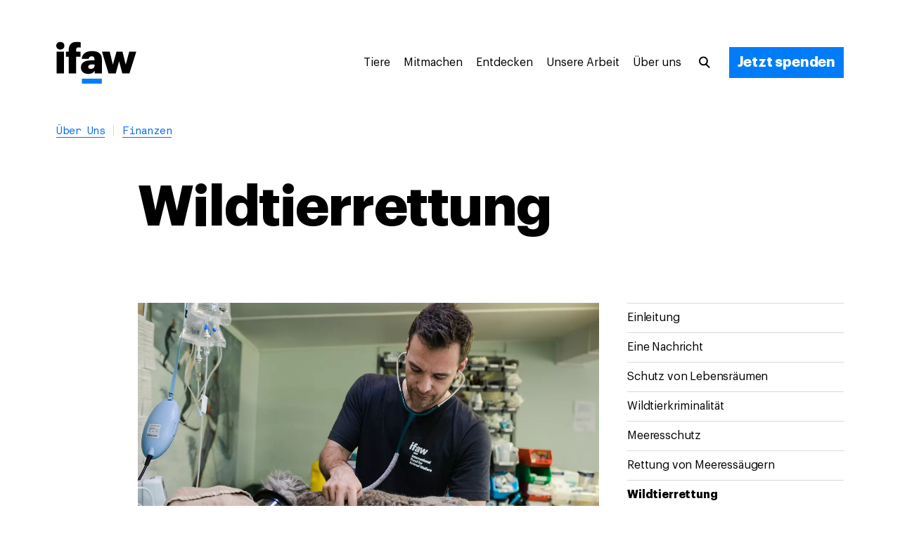

--- FILE ---
content_type: text/html; charset=utf-8
request_url: https://www.ifaw.org/de/uber/jahresbericht/jahresbericht-2020/wildtierrettung
body_size: 171722
content:
<!doctype html>
<html lang="de-DE" itemscope="itemscope" itemtype="http://schema.org/WebSite">
	<head>
		<link rel="canonical" href="https://www.ifaw.org/de/uber/jahresbericht/jahresbericht-2020/wildtierrettung" />
		<title>Jahresbericht Juli 2019 -Juni 2020</title>
<meta charset="UTF-8" />
<meta name="viewport" content="width=device-width, initial-scale=1, user-scalable=yes, maximum-scale=5" />
<meta http-equiv="X-UA-Compatible" content="IE=edge,chrome=1" />
<meta name="robots" content="index,follow" />
<meta name="keywords" content="" />
<meta name="description" content="Dieser Jahresbericht dokumentiert die Arbeit des IFAW, zeigt die Ereignisse und Erfolge des letzten Jahres." />

<meta name="google-site-verification" content="9uD3EI3WJ0PA7ouR7u8w98QaTlbB2TIgNiz17bnsBv0" />
<meta name="google-site-verification" content="Gu_kV2WqQmeqyziCtVzp8pEJxMBcdQg6OHhQnk2CABI" />
<meta itemprop="name" content="Jahresbericht Juli 2019 -Juni 2020" />
<meta itemprop="description" content="Dieser Jahresbericht dokumentiert die Arbeit des IFAW, zeigt die Ereignisse und Erfolge des letzten Jahres." />
<meta itemprop="image" content="" />

<meta name="twitter:card" content="summary_large_image" />
<meta name="twitter:site" content="@ifawde" />
<meta name="twitter:creator" content="@ifawde" />
<meta name="twitter:title" content="Jahresbericht Juli 2019 -Juni 2020" />
<meta name="twitter:description" content="Dieser Jahresbericht dokumentiert die Arbeit des IFAW, zeigt die Ereignisse und Erfolge des letzten Jahres." />
<meta name="twitter:image" content="https://d1jyxxz9imt9yb.cloudfront.net/annual_report/4/meta_twitter_image/regular/DE-coverphoto.PNG" />

<meta property="og:title" content="Jahresbericht Juli 2019 -Juni 2020" />
<meta property="og:image" content="https://d1jyxxz9imt9yb.cloudfront.net/annual_report/4/meta_facebook_image/regular/DE-coverphoto.PNG" />
<meta property="og:type" content="website" />
<meta property="og:url" content="https://www.ifaw.org/de/uber/jahresbericht/jahresbericht-2020/wildtierrettung" />
<meta property="og:description" content="Dieser Jahresbericht dokumentiert die Arbeit des IFAW, zeigt die Ereignisse und Erfolge des letzten Jahres." />
<meta property="og:site_name" content="IFAW" />
<meta property="og:locale" content="de-DE" />

		<link rel="apple-touch-icon" sizes="57x57" href="/apple-icon-57x57.png">
<link rel="apple-touch-icon" sizes="60x60" href="/apple-icon-60x60.png">
<link rel="apple-touch-icon" sizes="72x72" href="/apple-icon-72x72.png">
<link rel="apple-touch-icon" sizes="76x76" href="/apple-icon-76x76.png">
<link rel="apple-touch-icon" sizes="114x114" href="/apple-icon-114x114.png">
<link rel="apple-touch-icon" sizes="120x120" href="/apple-icon-120x120.png">
<link rel="apple-touch-icon" sizes="144x144" href="/apple-icon-144x144.png">
<link rel="apple-touch-icon" sizes="152x152" href="/apple-icon-152x152.png">
<link rel="apple-touch-icon" sizes="180x180" href="/apple-icon-180x180.png">
<link rel="icon" type="image/png" sizes="192x192"  href="/android-icon-192x192.png">
<link rel="icon" type="image/png" sizes="96x96" href="/favicon-96x96.png">
<link rel="icon" type="image/png" sizes="32x32" href="/favicon-32x32.png">
<link rel="icon" type="image/png" sizes="16x16" href="/favicon-16x16.png">
<link rel="manifest" href="/manifest.json">
<meta name="msapplication-TileColor" content="#ffffff">
<meta name="msapplication-TileImage" content="/ms-icon-144x144.png">
<meta name="theme-color" content="#ffffff">

		<link rel="preload" href="/public/assets/fonts/Graphik-Regular.woff2" as="font" type="font/woff2" crossorigin="anonymous">
<link rel="preload" href="/public/assets/fonts/Graphik-RegularItalic-Web.woff2" as="font" type="font/woff2" crossorigin="anonymous">
<link rel="preload" href="/public/assets/fonts/Graphik-Semibold.woff2" as="font" type="font/woff2" crossorigin="anonymous">
<link rel="preload" href="/public/assets/fonts/Graphik-Bold.woff2" as="font" type="font/woff2" crossorigin="anonymous">
<link rel="preload" href="/public/assets/fonts/Graphik-BoldItalic.woff2" as="font" type="font/woff2" crossorigin="anonymous">
<link rel="preload" href="/public/assets/fonts/Akkurat-Mono.woff2" as="font" type="font/woff2" crossorigin="anonymous">

		
			<style type="text/css" data-chunk="app">
@media screen and (max-width:1023px) and (min-width:768px){._3d0Hp{padding-top:112px}._1dvcK{margin-top:112px}._1G0IR{margin-bottom:112px}._2U_Kd{margin-top:69px}._30O2F{margin-top:71px}.QDKtA{padding-top:88px}._3FZVk{margin-bottom:107px}._3zjzD{margin-bottom:106px}.da5F7{padding-bottom:112px}._2ZaQX{padding-bottom:105px}._3fzCi{margin-bottom:105px}.NeSHO{padding-top:69px}._2tjDs{padding-top:87px}._377iQ{margin-top:63px}._1IXYw{padding-top:64px}._3xft7{padding-bottom:64px}.crmcE{margin-bottom:64px}._1BgtD{margin-bottom:32px}._2fVb7{padding-top:21px}._3BhIo{padding-top:23px}.tnBhh{padding-top:15px}._2T-gU{margin-top:64px}._1J8gu{margin-top:14px}._1DtrJ{margin-top:21px}._2LSUY{padding-bottom:55px}._1H5U8{padding-bottom:57px}._22oiB{margin-top:50px}._3vA5o{margin-top:23px}.ogmSN{margin-top:44px}._1JqOk{margin-top:40px}._2ReeA{margin-top:19px}._2jvMd{margin-top:35px}._2hKET{margin-top:34px}._3tPMO{margin-top:36px}._2ma6F{padding-bottom:50px}._2WiZY{padding-bottom:59px}._35Vvb{padding-bottom:58px}._3-94C{margin-bottom:58px}._31Q5Z{margin-bottom:46px}.sMiG3{margin-bottom:57px}._1_IXG{margin-bottom:40px}._17Boq{margin-bottom:56px}.W649w{margin-top:55px}._1VaxT{margin-top:58px}._38J7S{margin-top:46px}.HrE99{margin-top:60px}._1hGGs,._1647q{margin-bottom:60px}._2SWy0{margin-bottom:57px}._33p1x{margin-bottom:34px}._2qjGS{margin-bottom:15px}._33sVo{margin-bottom:42px}._1mfsU{margin-bottom:36px}._1k0BM{margin-bottom:39px}._2JW72{margin-bottom:33px}._2WLJ8{margin-bottom:55px}._2WE_K{margin-bottom:41px}._2HPBh,._3keP-{margin-bottom:31px}._13dtx{margin-top:42px}._3r00U{margin-top:38px}.fYdTb{padding-top:32px}._3ep6S{padding-bottom:32px}.e-rDZ{margin-top:32px}._8tJ4K{margin-bottom:32px}._25xtY{margin-top:23px}.Sz5Dk{margin-top:26px}.ZHePQ{margin-bottom:14px}._29oF6{margin-top:14px}._26CQe{margin-top:5px}.UBmWZ{padding-top:14px}._2HgBl{margin-top:6px}._2Y6u1{margin-top:12px}._2HSpz{margin-top:4px}._3mZVS{margin-top:7px}._3Mrx4{margin-top:12px}._3hl2b{margin-top:8px}.m8E_7{margin-top:1px}._3Yahc{margin-top:8px}._1Bj7Z{margin-top:18px}._5ykEm,._32Qv3{margin-top:9px}._3BOnf{margin-top:12px}.D0WiQ{margin-top:18px}._3TDSE{margin-bottom:24px}._2PWTR{margin-bottom:27px}._12gxf{margin-bottom:8px}.wjGby{margin-bottom:26px}._2-YZJ{margin-bottom:6px}._3NsMv{margin-bottom:23px}._3bBa2,._3uNNY{margin-bottom:27px}.fvaGy{margin-bottom:5px}._315uE{margin-bottom:-1px}._2YQfu{padding-bottom:23px}._2fmkz{margin-bottom:9px}._1Mkhp{margin-bottom:13px}._2WDy9{padding-top:18px}._2eqVn{padding-top:12px}._2WxG9{padding-top:8px}._3Fkxm{padding-top:-1px}._36Vlj{margin-top:24px}._3o98K{margin-top:27px}._2h9gU{margin-top:37px}.wSnch{margin-top:11px}._3Z-Rp{padding-bottom:25px}._3VxTi{padding-bottom:28px}._1gxJN{padding-bottom:27px}._3w-um{padding-bottom:26px}._189FX{padding-bottom:28px}._23q7e{margin-bottom:27px}._39xE0{padding-bottom:5px}._1qwMa{margin-top:29px}._2bwgJ{margin-top:23px}._8pW_n{margin-top:25px}._1dxSC{padding-top:24px}._3NWc2{padding-bottom:24px}._1PlXi{margin-top:24px}._18jzg{margin-top:15px}._1uTbt{margin-top:16px}._22Vb_{margin-top:19px}._2HyMp{margin-top:18px}._1kReW{margin-top:19px}._1M9yh{margin-top:4px}._19p4f{margin-top:-3px}.teBCM{margin-top:5px}._2i2xf{margin-top:-2px}._2oUcl{margin-top:10px}.poR_7{margin-bottom:24px}.Q5biF{margin-bottom:16px}._36Op4{margin-bottom:19px}._1idrr,._28UQd{margin-bottom:18px}._393va{margin-bottom:4px}._2ORJD{margin-bottom:3px}._1cUvo{margin-bottom:1px}._1CnkA{margin-bottom:4px}._3QCub,.MAwlg{margin-top:10px}._3_CNW{padding-top:10px}._3VRla,._7PUC5{margin-top:4px}._3qN_y{margin-top:5px}._3N4wq{margin-top:6px}._7FEVf,._20v12{margin-top:1px}.ZRT-U{margin-top:-2px}.xMSms{margin-top:4px}._2w8ib{padding-bottom:17px}._3GbCL{padding-bottom:20px}._1hIl1,.B5y82{padding-bottom:19px}._2StdW{padding-bottom:15px}._2y5GM{padding-top:15px}._1nYtO{padding-top:4px}.aqqdH{padding-top:0}._1Mxi8{padding-top:6px}._2NRQW{padding-top:4px}._3soWc{margin-top:13px}._2uml2{padding-bottom:18px}._2cDRr{margin-bottom:48px}._3Vqx_{margin-top:48px}._2xWGE{margin-top:17px}._1gbep{padding-bottom:48px}._38qU4{padding-top:48px}._3AnLa{margin-bottom:40px}._1hnQE,.Acsx6{margin-bottom:15px}._1bNea{margin-top:15px}.RT0zJ{margin-top:21px}._2MLaB{margin-top:22px}.qK8J6{padding-top:16px}._35Tqz{margin-bottom:16px}._3ZWMt{padding-top:5px}.ZWOye{padding-bottom:16px}._1OeRx{padding-bottom:10px}._3NtwZ{margin-top:-2px}._2rNYx{margin-top:10px}._2mxOD{margin-top:2px}._1xCWy{margin-top:12px}._3kIEg{margin-top:-3px}.lLsYH{margin-top:2px}._3ECt5{padding-top:2px}._28sOC{padding-top:-2px}._3pEQV{margin-top:-10px}._3eQZN{margin-bottom:10px}._3GwiW{margin-bottom:-10px}.yHCY-{margin-bottom:-9px}._25u08{margin-bottom:11px}._25op5{margin-bottom:9px}._95-kS{margin-bottom:1px}._353w3{margin-bottom:9px}.XEU_r{padding-top:40px}._6lQeh{padding-top:14px}._2_gS9{padding-bottom:40px}._2wsLX{padding-top:20px}._3gGi-{margin-top:22px}.Dhwca{margin-bottom:40px}.rrsXw{margin-bottom:22px}._3eLYF{margin-bottom:16px}._3CaM8{margin-top:48px}.z9N9l{margin-bottom:48px}._2xvlf{padding-bottom:48px}._1iAjI{padding-top:48px}}@media screen and (max-width:1239px) and (min-width:1024px){._3d0Hp{padding-top:112px}._1dvcK{margin-top:112px}._1G0IR{margin-bottom:112px}._2U_Kd{margin-top:63px}._30O2F{margin-top:71px}.QDKtA{padding-top:85px}._3FZVk,._3zjzD{margin-bottom:106px}.da5F7{padding-bottom:112px}._2ZaQX{padding-bottom:105px}._3fzCi{margin-bottom:105px}.NeSHO{padding-top:63px}._2tjDs{padding-top:86px}._377iQ{margin-top:57px}._1IXYw{padding-top:64px}._3xft7{padding-bottom:64px}.crmcE{margin-bottom:64px}._1BgtD{margin-bottom:32px}._2fVb7{padding-top:15px}._3BhIo{padding-top:23px}.tnBhh{padding-top:9px}._2T-gU{margin-top:64px}._1J8gu{margin-top:8px}._1DtrJ{margin-top:15px}._2LSUY{padding-bottom:53px}._1H5U8{padding-bottom:57px}._22oiB{margin-top:50px}._3vA5o{margin-top:23px}.ogmSN{margin-top:44px}._1JqOk{margin-top:37px}._2ReeA{margin-top:19px}._2jvMd{margin-top:33px}._2hKET{margin-top:31px}._3tPMO{margin-top:33px}._2ma6F{padding-bottom:50px}._2WiZY,._35Vvb{padding-bottom:58px}._3-94C{margin-bottom:58px}._31Q5Z{margin-bottom:46px}.sMiG3{margin-bottom:57px}._1_IXG{margin-bottom:37px}._17Boq{margin-bottom:56px}.W649w{margin-top:53px}._1VaxT{margin-top:58px}._38J7S{margin-top:46px}.HrE99{margin-top:60px}._1hGGs,._1647q{margin-bottom:60px}._2SWy0{margin-bottom:57px}._33p1x{margin-bottom:31px}._2qjGS{margin-bottom:9px}._33sVo{margin-bottom:42px}._1mfsU{margin-bottom:33px}._1k0BM{margin-bottom:39px}._2JW72{margin-bottom:30px}._2WLJ8{margin-bottom:53px}._2WE_K{margin-bottom:39px}._2HPBh,._3keP-{margin-bottom:26px}._13dtx{margin-top:42px}._3r00U{margin-top:38px}.fYdTb{padding-top:32px}._3ep6S{padding-bottom:32px}.e-rDZ{margin-top:32px}._8tJ4K{margin-bottom:32px}._25xtY{margin-top:21px}.Sz5Dk{margin-top:26px}.ZHePQ{margin-bottom:14px}._29oF6{margin-top:14px}._26CQe{margin-top:3px}.UBmWZ{padding-top:14px}._2HgBl{margin-top:6px}._2Y6u1{margin-top:12px}._2HSpz{margin-top:4px}._3mZVS{margin-top:7px}._3Mrx4{margin-top:12px}._3hl2b{margin-top:7px}.m8E_7{margin-top:-2px}._3Yahc{margin-top:5px}._1Bj7Z{margin-top:18px}._32Qv3{margin-top:7px}._5ykEm{margin-top:8px}._3BOnf{margin-top:12px}.D0WiQ{margin-top:18px}._3TDSE{margin-bottom:24px}._2PWTR{margin-bottom:26px}._12gxf{margin-bottom:5px}.wjGby{margin-bottom:26px}._2-YZJ{margin-bottom:6px}._3NsMv{margin-bottom:21px}._3uNNY{margin-bottom:27px}._3bBa2{margin-bottom:26px}.fvaGy{margin-bottom:3px}._315uE{margin-bottom:-6px}._2YQfu{padding-bottom:21px}._2fmkz{margin-bottom:9px}._1Mkhp{margin-bottom:12px}._2WDy9{padding-top:18px}._2eqVn{padding-top:12px}._2WxG9{padding-top:5px}._3Fkxm{padding-top:-6px}._36Vlj{margin-top:24px}._3o98K{margin-top:26px}._2h9gU{margin-top:35px}.wSnch{margin-top:11px}._3Z-Rp{padding-bottom:25px}._3VxTi{padding-bottom:28px}._1gxJN,._3w-um{padding-bottom:26px}._189FX{padding-bottom:28px}._23q7e{margin-bottom:27px}._39xE0{padding-bottom:3px}._1qwMa{margin-top:27px}._2bwgJ{margin-top:18px}._8pW_n{margin-top:22px}._1dxSC{padding-top:24px}._3NWc2{padding-bottom:24px}._1PlXi{margin-top:24px}._18jzg{margin-top:13px}._1uTbt{margin-top:16px}._22Vb_{margin-top:19px}._1kReW,._2HyMp{margin-top:18px}._1M9yh{margin-top:4px}._19p4f{margin-top:-3px}.teBCM{margin-top:5px}._2i2xf{margin-top:-2px}._2oUcl{margin-top:10px}.poR_7{margin-bottom:24px}.Q5biF{margin-bottom:16px}._36Op4{margin-bottom:19px}._1idrr,._28UQd{margin-bottom:18px}._393va{margin-bottom:4px}._2ORJD{margin-bottom:3px}._1cUvo{margin-bottom:1px}._1CnkA{margin-bottom:4px}._3QCub,.MAwlg{margin-top:10px}._3_CNW{padding-top:10px}._3VRla,._7PUC5{margin-top:4px}._3qN_y{margin-top:5px}._3N4wq{margin-top:6px}._20v12{margin-top:0}._7FEVf{margin-top:1px}.ZRT-U{margin-top:-2px}.xMSms{margin-top:4px}._2w8ib{padding-bottom:17px}._3GbCL{padding-bottom:20px}.B5y82{padding-bottom:18px}._1hIl1{padding-bottom:19px}._2StdW{padding-bottom:13px}._2y5GM{padding-top:13px}._1nYtO{padding-top:4px}.aqqdH{padding-top:-3px}._1Mxi8{padding-top:6px}._2NRQW{padding-top:4px}._3soWc{margin-top:13px}._2uml2{padding-bottom:18px}._2cDRr{margin-bottom:48px}._3Vqx_{margin-top:48px}._2xWGE{margin-top:14px}._1gbep{padding-bottom:48px}._38qU4{padding-top:48px}._3AnLa{margin-bottom:40px}._1hnQE,.Acsx6{margin-bottom:10px}._1bNea{margin-top:10px}.RT0zJ{margin-top:19px}._2MLaB{margin-top:22px}.qK8J6{padding-top:16px}._35Tqz{margin-bottom:16px}._3ZWMt{padding-top:5px}.ZWOye{padding-bottom:16px}._1OeRx{padding-bottom:10px}._3NtwZ{margin-top:-2px}._2rNYx{margin-top:10px}._2mxOD{margin-top:2px}._1xCWy{margin-top:12px}._3kIEg{margin-top:-3px}.lLsYH{margin-top:2px}._3ECt5{padding-top:2px}._28sOC{padding-top:-2px}._3pEQV{margin-top:-10px}._3eQZN{margin-bottom:10px}._3GwiW{margin-bottom:-10px}.yHCY-{margin-bottom:-9px}._25u08{margin-bottom:11px}._25op5{margin-bottom:9px}._95-kS{margin-bottom:1px}._353w3{margin-bottom:9px}.XEU_r{padding-top:40px}._6lQeh{padding-top:14px}._2_gS9{padding-bottom:40px}._2wsLX{padding-top:20px}._3gGi-{margin-top:22px}.Dhwca{margin-bottom:40px}.rrsXw{margin-bottom:22px}._3eLYF{margin-bottom:13px}._3CaM8{margin-top:48px}.z9N9l{margin-bottom:48px}._2xvlf{padding-bottom:48px}._1iAjI{padding-top:48px}}@media screen and (max-width:1359px) and (min-width:1240px){._3d0Hp{padding-top:168px}._1dvcK{margin-top:168px}._1G0IR{margin-bottom:168px}._2U_Kd{margin-top:102px}._30O2F{margin-top:118px}.QDKtA{padding-top:134px}._3FZVk{margin-bottom:161px}._3zjzD{margin-bottom:160px}.da5F7{padding-bottom:168px}._2ZaQX{padding-bottom:161px}._3fzCi{margin-bottom:161px}.NeSHO{padding-top:102px}._2tjDs{padding-top:139px}._377iQ{margin-top:94px}._1IXYw{padding-top:96px}._3xft7{padding-bottom:96px}.crmcE{margin-bottom:96px}._1BgtD{margin-bottom:48px}._2fVb7{padding-top:30px}._3BhIo{padding-top:46px}.tnBhh{padding-top:22px}._2T-gU{margin-top:96px}._1J8gu{margin-top:23px}._1DtrJ{margin-top:30px}._2LSUY{padding-bottom:82px}._1H5U8{padding-bottom:89px}._22oiB{margin-top:82px}._3vA5o{margin-top:46px}.ogmSN{margin-top:74px}._1JqOk{margin-top:62px}._2ReeA{margin-top:42px}._2jvMd{margin-top:60px}._2hKET{margin-top:54px}._3tPMO{margin-top:58px}._2ma6F{padding-bottom:80px}._2WiZY{padding-bottom:90px}._35Vvb{padding-bottom:88px}._3-94C{margin-bottom:88px}._31Q5Z{margin-bottom:76px}.sMiG3{margin-bottom:89px}._1_IXG{margin-bottom:62px}._17Boq{margin-bottom:85px}.W649w{margin-top:82px}._1VaxT{margin-top:88px}._38J7S{margin-top:76px}.HrE99{margin-top:92px}._1hGGs,._1647q{margin-bottom:92px}._2SWy0{margin-bottom:89px}._33p1x{margin-bottom:54px}._2qjGS{margin-bottom:22px}._33sVo{margin-bottom:72px}._1mfsU{margin-bottom:58px}._1k0BM{margin-bottom:69px}._2JW72{margin-bottom:55px}._2WLJ8{margin-bottom:82px}._2WE_K{margin-bottom:68px}._3keP-{margin-bottom:48px}._2HPBh{margin-bottom:52px}._13dtx{margin-top:72px}._3r00U{margin-top:66px}.fYdTb{padding-top:48px}._3ep6S{padding-bottom:48px}.e-rDZ{margin-top:48px}._8tJ4K{margin-bottom:48px}._25xtY{margin-top:34px}.Sz5Dk{margin-top:40px}.ZHePQ{margin-bottom:28px}._29oF6{margin-top:28px}._26CQe{margin-top:14px}.UBmWZ{padding-top:28px}._2HgBl{margin-top:17px}._2Y6u1{margin-top:26px}._2HSpz{margin-top:15px}._3mZVS{margin-top:21px}._3Mrx4{margin-top:27px}._3hl2b{margin-top:21px}.m8E_7{margin-top:7px}._3Yahc{margin-top:14px}._1Bj7Z{margin-top:34px}._32Qv3{margin-top:20px}._5ykEm{margin-top:21px}._3BOnf{margin-top:26px}.D0WiQ{margin-top:34px}._3TDSE{margin-bottom:37px}._2PWTR{margin-bottom:41px}._12gxf{margin-bottom:14px}.wjGby{margin-bottom:40px}._2-YZJ{margin-bottom:20px}._3NsMv{margin-bottom:34px}._3bBa2,._3uNNY{margin-bottom:42px}.fvaGy{margin-bottom:14px}._315uE{margin-bottom:0}._2YQfu{padding-bottom:34px}._2fmkz{margin-bottom:22px}._1Mkhp{margin-bottom:27px}._2WDy9{padding-top:34px}._2eqVn{padding-top:26px}._2WxG9{padding-top:18px}._3Fkxm{padding-top:4px}._36Vlj{margin-top:37px}._3o98K{margin-top:41px}._2h9gU{margin-top:48px}.wSnch{margin-top:25px}._3Z-Rp{padding-bottom:41px}._3VxTi{padding-bottom:44px}._1gxJN{padding-bottom:41px}._3w-um{padding-bottom:40px}._189FX{padding-bottom:44px}._23q7e{margin-bottom:43px}._39xE0{padding-bottom:14px}._1qwMa{margin-top:46px}._2bwgJ{margin-top:36px}._8pW_n{margin-top:39px}._1dxSC{padding-top:32px}._3NWc2{padding-bottom:32px}._1PlXi{margin-top:32px}._18jzg{margin-top:18px}._1uTbt{margin-top:21px}._22Vb_{margin-top:26px}._2HyMp{margin-top:24px}._1kReW{margin-top:25px}._1M9yh{margin-top:10px}._19p4f{margin-top:3px}.teBCM{margin-top:12px}._2i2xf{margin-top:5px}._2oUcl{margin-top:18px}.poR_7{margin-bottom:32px}.Q5biF{margin-bottom:21px}._36Op4{margin-bottom:26px}._28UQd{margin-bottom:24px}._1idrr{margin-bottom:27px}._393va{margin-bottom:13px}._2ORJD{margin-bottom:11px}._1cUvo{margin-bottom:13px}._1CnkA{margin-bottom:10px}._3QCub,.MAwlg{margin-top:18px}._3_CNW{padding-top:18px}._3VRla{margin-top:13px}._7PUC5{margin-top:10px}._3N4wq,._3qN_y{margin-top:12px}._7FEVf,._20v12{margin-top:6px}.ZRT-U{margin-top:1px}.xMSms{margin-top:12px}._2w8ib{padding-bottom:25px}._3GbCL{padding-bottom:28px}.B5y82{padding-bottom:25px}._1hIl1{padding-bottom:26px}._2StdW{padding-bottom:18px}._2y5GM{padding-top:18px}._1nYtO{padding-top:10px}.aqqdH{padding-top:-2px}._1Mxi8{padding-top:12px}._2NRQW{padding-top:10px}._3soWc{margin-top:21px}._2uml2{padding-bottom:24px}._2cDRr{margin-bottom:64px}._3Vqx_{margin-top:64px}._2xWGE{margin-top:23px}._1gbep{padding-bottom:64px}._38qU4{padding-top:64px}._3AnLa{margin-bottom:53px}._1hnQE{margin-bottom:20px}.Acsx6{margin-bottom:16px}._1bNea{margin-top:20px}.RT0zJ{margin-top:30px}._2MLaB{margin-top:34px}.qK8J6{padding-top:24px}._35Tqz{margin-bottom:24px}._3ZWMt{padding-top:13px}.ZWOye{padding-bottom:24px}._1OeRx{padding-bottom:16px}._3NtwZ{margin-top:4px}._2rNYx{margin-top:16px}._2mxOD{margin-top:10px}._1xCWy{margin-top:20px}._3kIEg{margin-top:4px}.lLsYH{margin-top:10px}._3ECt5{padding-top:10px}._28sOC{padding-top:4px}._3pEQV{margin-top:-4px}._3eQZN{margin-bottom:16px}._3GwiW{margin-bottom:-4px}.yHCY-{margin-bottom:-2px}._25u08{margin-bottom:18px}._25op5{margin-bottom:17px}._95-kS{margin-bottom:9px}._353w3{margin-bottom:17px}.XEU_r{padding-top:56px}._6lQeh{padding-top:25px}._2_gS9{padding-bottom:56px}._2wsLX{padding-top:34px}._3gGi-{margin-top:36px}.Dhwca{margin-bottom:56px}.rrsXw{margin-bottom:36px}._3eLYF{margin-bottom:22px}._3CaM8{margin-top:72px}.z9N9l{margin-bottom:72px}._2xvlf{padding-bottom:72px}._1iAjI{padding-top:72px}}@media screen and (max-width:1919px) and (min-width:1360px){._3d0Hp{padding-top:168px}._1dvcK{margin-top:168px}._1G0IR{margin-bottom:168px}._2U_Kd{margin-top:102px}._30O2F{margin-top:118px}.QDKtA{padding-top:131px}._3FZVk,._3zjzD{margin-bottom:160px}.da5F7{padding-bottom:168px}._2ZaQX{padding-bottom:161px}._3fzCi{margin-bottom:161px}.NeSHO{padding-top:102px}._2tjDs{padding-top:138px}._377iQ{margin-top:94px}._1IXYw{padding-top:96px}._3xft7{padding-bottom:96px}.crmcE{margin-bottom:96px}._1BgtD{margin-bottom:48px}._2fVb7{padding-top:30px}._3BhIo{padding-top:46px}.tnBhh{padding-top:22px}._2T-gU{margin-top:96px}._1J8gu{margin-top:23px}._1DtrJ{margin-top:30px}._2LSUY{padding-bottom:82px}._1H5U8{padding-bottom:89px}._22oiB{margin-top:82px}._3vA5o{margin-top:46px}.ogmSN{margin-top:74px}._1JqOk{margin-top:59px}._2ReeA{margin-top:42px}._2jvMd{margin-top:60px}._2hKET{margin-top:51px}._3tPMO{margin-top:55px}._2ma6F{padding-bottom:80px}._2WiZY{padding-bottom:90px}._35Vvb{padding-bottom:88px}._3-94C{margin-bottom:88px}._31Q5Z{margin-bottom:76px}.sMiG3{margin-bottom:89px}._1_IXG{margin-bottom:59px}._17Boq{margin-bottom:85px}.W649w{margin-top:82px}._1VaxT{margin-top:88px}._38J7S{margin-top:76px}.HrE99{margin-top:92px}._1hGGs,._1647q{margin-bottom:92px}._2SWy0{margin-bottom:89px}._33p1x{margin-bottom:51px}._2qjGS{margin-bottom:22px}._33sVo{margin-bottom:72px}._1mfsU{margin-bottom:55px}._1k0BM{margin-bottom:69px}._2JW72{margin-bottom:52px}._2WLJ8{margin-bottom:82px}._2WE_K{margin-bottom:68px}._3keP-{margin-bottom:45px}._2HPBh{margin-bottom:52px}._13dtx{margin-top:72px}._3r00U{margin-top:66px}.fYdTb{padding-top:48px}._3ep6S{padding-bottom:48px}.e-rDZ{margin-top:48px}._8tJ4K{margin-bottom:48px}._25xtY{margin-top:34px}.Sz5Dk{margin-top:40px}.ZHePQ{margin-bottom:28px}._29oF6{margin-top:28px}._26CQe{margin-top:14px}.UBmWZ{padding-top:28px}._2HgBl{margin-top:17px}._2Y6u1{margin-top:26px}._2HSpz{margin-top:15px}._3mZVS{margin-top:21px}._3Mrx4{margin-top:27px}._3hl2b{margin-top:20px}.m8E_7{margin-top:4px}._3Yahc{margin-top:11px}._1Bj7Z{margin-top:34px}._5ykEm,._32Qv3{margin-top:20px}._3BOnf{margin-top:26px}.D0WiQ{margin-top:34px}._3TDSE{margin-bottom:37px}._2PWTR{margin-bottom:40px}._12gxf{margin-bottom:11px}.wjGby{margin-bottom:40px}._2-YZJ{margin-bottom:20px}._3NsMv{margin-bottom:34px}._3bBa2,._3uNNY{margin-bottom:42px}.fvaGy{margin-bottom:14px}._315uE{margin-bottom:-3px}._2YQfu{padding-bottom:34px}._2fmkz{margin-bottom:22px}._1Mkhp{margin-bottom:26px}._2WDy9{padding-top:34px}._2eqVn{padding-top:26px}._2WxG9{padding-top:18px}._3Fkxm{padding-top:4px}._36Vlj{margin-top:37px}._3o98K{margin-top:40px}._2h9gU{margin-top:48px}.wSnch{margin-top:25px}._3Z-Rp{padding-bottom:41px}._3VxTi{padding-bottom:44px}._1gxJN,._3w-um{padding-bottom:40px}._189FX{padding-bottom:44px}._23q7e{margin-bottom:43px}._39xE0{padding-bottom:14px}._1qwMa{margin-top:46px}._2bwgJ,._8pW_n{margin-top:36px}._1dxSC{padding-top:32px}._3NWc2{padding-bottom:32px}._1PlXi{margin-top:32px}._18jzg{margin-top:18px}._1uTbt{margin-top:21px}._22Vb_{margin-top:26px}._1kReW,._2HyMp{margin-top:24px}._1M9yh{margin-top:10px}._19p4f{margin-top:3px}.teBCM{margin-top:12px}._2i2xf{margin-top:5px}._2oUcl{margin-top:18px}.poR_7{margin-bottom:32px}.Q5biF{margin-bottom:21px}._36Op4{margin-bottom:26px}._28UQd{margin-bottom:24px}._1idrr{margin-bottom:27px}._393va{margin-bottom:13px}._2ORJD{margin-bottom:11px}._1cUvo{margin-bottom:13px}._1CnkA{margin-bottom:10px}._3QCub,.MAwlg{margin-top:18px}._3_CNW{padding-top:18px}._3VRla{margin-top:13px}._7PUC5{margin-top:10px}._3N4wq,._3qN_y{margin-top:12px}._7FEVf,._20v12{margin-top:6px}.ZRT-U{margin-top:1px}.xMSms{margin-top:12px}._2w8ib{padding-bottom:25px}._3GbCL{padding-bottom:28px}.B5y82{padding-bottom:24px}._1hIl1{padding-bottom:26px}._2StdW{padding-bottom:18px}._2y5GM{padding-top:18px}._1nYtO{padding-top:10px}.aqqdH{padding-top:-5px}._1Mxi8{padding-top:12px}._2NRQW{padding-top:10px}._3soWc{margin-top:21px}._2uml2{padding-bottom:24px}._2cDRr{margin-bottom:64px}._3Vqx_{margin-top:64px}._2xWGE{margin-top:20px}._1gbep{padding-bottom:64px}._38qU4{padding-top:64px}._3AnLa{margin-bottom:53px}._1hnQE{margin-bottom:20px}.Acsx6{margin-bottom:13px}._1bNea{margin-top:20px}.RT0zJ{margin-top:30px}._2MLaB{margin-top:34px}.qK8J6{padding-top:24px}._35Tqz{margin-bottom:24px}._3ZWMt{padding-top:13px}.ZWOye{padding-bottom:24px}._1OeRx{padding-bottom:16px}._3NtwZ{margin-top:4px}._2rNYx{margin-top:16px}._2mxOD{margin-top:10px}._1xCWy{margin-top:20px}._3kIEg{margin-top:4px}.lLsYH{margin-top:10px}._3ECt5{padding-top:10px}._28sOC{padding-top:4px}._3pEQV{margin-top:-4px}._3eQZN{margin-bottom:16px}._3GwiW{margin-bottom:-4px}.yHCY-{margin-bottom:-2px}._25u08{margin-bottom:18px}._25op5{margin-bottom:17px}._95-kS{margin-bottom:9px}._353w3{margin-bottom:17px}.XEU_r{padding-top:56px}._6lQeh{padding-top:25px}._2_gS9{padding-bottom:56px}._2wsLX{padding-top:34px}._3gGi-{margin-top:36px}.Dhwca{margin-bottom:56px}.rrsXw{margin-bottom:36px}._3eLYF{margin-bottom:19px}._3CaM8{margin-top:72px}.z9N9l{margin-bottom:72px}._2xvlf{padding-bottom:72px}._1iAjI{padding-top:72px}}@media screen and (min-width:1920px){._3d0Hp{padding-top:224px}._1dvcK{margin-top:224px}._1G0IR{margin-bottom:224px}._2U_Kd{margin-top:144px}._30O2F{margin-top:164px}.QDKtA{padding-top:180px}._3FZVk{margin-bottom:215px}._3zjzD{margin-bottom:216px}.da5F7{padding-bottom:224px}._2ZaQX{padding-bottom:216px}._3fzCi{margin-bottom:216px}.NeSHO{padding-top:144px}._2tjDs{padding-top:184px}._377iQ{margin-top:136px}._1IXYw{padding-top:128px}._3xft7{padding-bottom:128px}.crmcE{margin-bottom:128px}._1BgtD{margin-bottom:64px}._2fVb7{padding-top:48px}._3BhIo{padding-top:68px}.tnBhh{padding-top:40px}._2T-gU{margin-top:128px}._1J8gu{margin-top:40px}._1DtrJ{margin-top:48px}._2LSUY{padding-bottom:112px}._1H5U8{padding-bottom:120px}._22oiB{margin-top:113px}._3vA5o{margin-top:68px}.ogmSN{margin-top:97px}._1JqOk{margin-top:84px}._2ReeA{margin-top:64px}._2jvMd{margin-top:81px}._2hKET{margin-top:76px}._3tPMO{margin-top:80px}._2ma6F{padding-bottom:108px}._2WiZY{padding-bottom:119px}._35Vvb{padding-bottom:120px}._3-94C{margin-bottom:120px}._31Q5Z{margin-bottom:106px}.sMiG3{margin-bottom:121px}._1_IXG{margin-bottom:84px}._17Boq{margin-bottom:115px}.W649w{margin-top:112px}._1VaxT{margin-top:120px}._38J7S{margin-top:106px}.HrE99{margin-top:124px}._1647q{margin-bottom:124px}._1hGGs{margin-bottom:122px}._2SWy0{margin-bottom:120px}._33p1x{margin-bottom:76px}._2qjGS{margin-bottom:40px}._33sVo{margin-bottom:102px}._1mfsU{margin-bottom:80px}._1k0BM{margin-bottom:98px}._2JW72{margin-bottom:76px}._2WLJ8{margin-bottom:112px}._2WE_K{margin-bottom:97px}._3keP-{margin-bottom:68px}._2HPBh{margin-bottom:76px}._13dtx{margin-top:102px}._3r00U{margin-top:89px}.fYdTb{padding-top:64px}._3ep6S{padding-bottom:64px}.e-rDZ{margin-top:64px}._8tJ4K{margin-bottom:64px}._25xtY{margin-top:48px}.Sz5Dk{margin-top:56px}.ZHePQ{margin-bottom:42px}._29oF6{margin-top:42px}._26CQe{margin-top:26px}.UBmWZ{padding-top:42px}._2HgBl{margin-top:29px}._2Y6u1{margin-top:33px}._2HSpz{margin-top:20px}._3mZVS{margin-top:25px}._3Mrx4{margin-top:37px}._3hl2b{margin-top:32px}.m8E_7{margin-top:12px}._3Yahc{margin-top:20px}._1Bj7Z{margin-top:49px}._5ykEm,._32Qv3{margin-top:33px}._3BOnf{margin-top:41px}.D0WiQ{margin-top:49px}._3TDSE{margin-bottom:51px}._2PWTR{margin-bottom:55px}._12gxf{margin-bottom:20px}.wjGby{margin-bottom:56px}._2-YZJ{margin-bottom:32px}._3NsMv{margin-bottom:48px}._3uNNY{margin-bottom:57px}._3bBa2{margin-bottom:55px}.fvaGy{margin-bottom:26px}._315uE{margin-bottom:4px}._2YQfu{padding-bottom:48px}._2fmkz{margin-bottom:31px}._1Mkhp{margin-bottom:40px}._2WDy9{padding-top:49px}._2eqVn{padding-top:33px}._2WxG9{padding-top:28px}._3Fkxm{padding-top:12px}._36Vlj{margin-top:51px}._3o98K{margin-top:55px}._2h9gU{margin-top:62px}.wSnch{margin-top:36px}._3Z-Rp{padding-bottom:56px}._3VxTi{padding-bottom:58px}._1gxJN{padding-bottom:55px}._3w-um{padding-bottom:56px}._189FX{padding-bottom:60px}._23q7e{margin-bottom:56px}._39xE0{padding-bottom:26px}._1qwMa{margin-top:74px}._2bwgJ,._8pW_n{margin-top:60px}._1dxSC{padding-top:48px}._3NWc2{padding-bottom:48px}._1PlXi{margin-top:48px}._18jzg{margin-top:32px}._1uTbt{margin-top:35px}._22Vb_{margin-top:41px}._2HyMp{margin-top:40px}._1kReW{margin-top:39px}._1M9yh{margin-top:17px}._19p4f{margin-top:9px}.teBCM{margin-top:25px}._2i2xf{margin-top:17px}._2oUcl{margin-top:34px}.poR_7{margin-bottom:48px}.Q5biF{margin-bottom:35px}._36Op4{margin-bottom:41px}._28UQd{margin-bottom:40px}._1idrr{margin-bottom:42px}._393va{margin-bottom:27px}._2ORJD{margin-bottom:25px}._1cUvo{margin-bottom:22px}._1CnkA{margin-bottom:25px}._3QCub,.MAwlg{margin-top:33px}._3_CNW{padding-top:33px}._3VRla{margin-top:27px}._7PUC5{margin-top:25px}._3N4wq,._3qN_y{margin-top:26px}._20v12{margin-top:17px}._7FEVf{margin-top:19px}.ZRT-U{margin-top:13px}.xMSms{margin-top:27px}._2w8ib{padding-bottom:40px}._3GbCL{padding-bottom:42px}.B5y82{padding-bottom:39px}._1hIl1{padding-bottom:41px}._2StdW{padding-bottom:32px}._2y5GM{padding-top:32px}._1nYtO{padding-top:25px}.aqqdH{padding-top:4px}._1Mxi8{padding-top:26px}._2NRQW{padding-top:17px}._3soWc{margin-top:37px}._2uml2{padding-bottom:40px}._2cDRr{margin-bottom:96px}._3Vqx_{margin-top:96px}._2xWGE{margin-top:44px}._1gbep{padding-bottom:96px}._38qU4{padding-top:96px}._3AnLa{margin-bottom:83px}._1hnQE{margin-bottom:44px}.Acsx6{margin-bottom:36px}._1bNea{margin-top:44px}.RT0zJ{margin-top:58px}._2MLaB{margin-top:57px}.qK8J6{padding-top:32px}._35Tqz{margin-bottom:32px}._3ZWMt{padding-top:21px}.ZWOye{padding-bottom:32px}._1OeRx{padding-bottom:24px}._3NtwZ{margin-top:10px}._2rNYx{margin-top:24px}._2mxOD{margin-top:18px}._1xCWy{margin-top:28px}._3kIEg{margin-top:10px}.lLsYH{margin-top:17px}._3ECt5{padding-top:17px}._28sOC{padding-top:10px}._3pEQV{margin-top:0}._3eQZN{margin-bottom:24px}._3GwiW{margin-bottom:0}.yHCY-{margin-bottom:1px}._25u08{margin-bottom:25px}._25op5{margin-bottom:24px}._95-kS{margin-bottom:12px}._353w3{margin-bottom:25px}.XEU_r{padding-top:80px}._6lQeh{padding-top:45px}._2_gS9{padding-bottom:80px}._2wsLX{padding-top:49px}._3gGi-{margin-top:58px}.Dhwca{margin-bottom:80px}.rrsXw{margin-bottom:58px}._3eLYF{margin-bottom:36px}._3CaM8{margin-top:96px}.z9N9l{margin-bottom:96px}._2xvlf{padding-bottom:96px}._1iAjI{padding-top:96px}}@media screen and (max-width:767px){._3d0Hp{padding-top:112px}._1dvcK{margin-top:112px}._1G0IR{margin-bottom:112px}._2U_Kd{margin-top:76px}._30O2F{margin-top:81px}.QDKtA{padding-top:91px}._3FZVk{margin-bottom:108px}._3zjzD{margin-bottom:105px}.da5F7{padding-bottom:112px}._2ZaQX{padding-bottom:105px}._3fzCi{margin-bottom:105px}.NeSHO{padding-top:76px}._2tjDs{padding-top:88px}._377iQ{margin-top:69px}._1IXYw{padding-top:64px}._3xft7{padding-bottom:64px}.crmcE{margin-bottom:64px}._1BgtD{margin-bottom:32px}._2fVb7{padding-top:28px}._3BhIo{padding-top:33px}.tnBhh{padding-top:21px}._2T-gU{margin-top:64px}._1J8gu{margin-top:21px}._1DtrJ{margin-top:28px}._2LSUY{padding-bottom:56px}._1H5U8{padding-bottom:57px}._22oiB{margin-top:50px}._3vA5o{margin-top:33px}.ogmSN{margin-top:44px}._1JqOk{margin-top:43px}._2ReeA{margin-top:29px}._2hKET,._2jvMd{margin-top:36px}._3tPMO{margin-top:39px}._2ma6F{padding-bottom:53px}._2WiZY{padding-bottom:60px}._35Vvb{padding-bottom:57px}._3-94C{margin-bottom:57px}._31Q5Z{margin-bottom:46px}.sMiG3{margin-bottom:57px}._1_IXG{margin-bottom:43px}._17Boq{margin-bottom:58px}.W649w{margin-top:56px}._1VaxT{margin-top:57px}._38J7S{margin-top:46px}.HrE99{margin-top:60px}._1hGGs,._1647q{margin-bottom:60px}._2SWy0{margin-bottom:57px}._33p1x{margin-bottom:36px}._2qjGS{margin-bottom:21px}._33sVo{margin-bottom:42px}._1k0BM,._1mfsU{margin-bottom:39px}._2JW72{margin-bottom:36px}._2WLJ8{margin-bottom:56px}._2WE_K{margin-bottom:42px}._2HPBh,._3keP-{margin-bottom:35px}._13dtx{margin-top:42px}._3r00U{margin-top:37px}.fYdTb{padding-top:32px}._3ep6S{padding-bottom:32px}.e-rDZ{margin-top:32px}._8tJ4K{margin-bottom:32px}._25xtY{margin-top:24px}.Sz5Dk{margin-top:25px}.ZHePQ{margin-bottom:14px}._29oF6{margin-top:14px}._26CQe{margin-top:6px}.UBmWZ{padding-top:14px}._2HgBl{margin-top:8px}._2Y6u1{margin-top:12px}._2HSpz{margin-top:6px}._3mZVS{margin-top:8px}._3Mrx4{margin-top:15px}._3hl2b{margin-top:10px}.m8E_7{margin-top:4px}._3Yahc{margin-top:11px}._1Bj7Z{margin-top:18px}._5ykEm,._32Qv3{margin-top:10px}._3BOnf{margin-top:11px}.D0WiQ{margin-top:18px}._3TDSE{margin-bottom:26px}._2PWTR{margin-bottom:28px}._12gxf{margin-bottom:11px}.wjGby{margin-bottom:25px}._2-YZJ{margin-bottom:5px}._3NsMv{margin-bottom:24px}._3uNNY{margin-bottom:27px}._3bBa2{margin-bottom:28px}.fvaGy{margin-bottom:6px}._315uE{margin-bottom:3px}._2YQfu{padding-bottom:24px}._1Mkhp,._2fmkz{margin-bottom:14px}._2WDy9{padding-top:18px}._2eqVn{padding-top:12px}._2WxG9{padding-top:11px}._3Fkxm{padding-top:3px}._36Vlj{margin-top:26px}._3o98K{margin-top:28px}._2h9gU{margin-top:38px}.wSnch{margin-top:13px}._3Z-Rp{padding-bottom:25px}._1gxJN,._3VxTi{padding-bottom:28px}._3w-um{padding-bottom:25px}._189FX{padding-bottom:28px}._23q7e{margin-bottom:28px}._39xE0{padding-bottom:6px}._1qwMa{margin-top:30px}._2bwgJ{margin-top:27px}._8pW_n{margin-top:28px}._1dxSC{padding-top:24px}._3NWc2{padding-bottom:24px}._1PlXi{margin-top:24px}._18jzg{margin-top:16px}._1uTbt{margin-top:18px}._22Vb_{margin-top:19px}._2HyMp{margin-top:17px}._1kReW{margin-top:20px}._1M9yh{margin-top:4px}._19p4f{margin-top:-3px}.teBCM{margin-top:6px}._2i2xf{margin-top:-1px}._2oUcl{margin-top:10px}.poR_7{margin-bottom:24px}.Q5biF{margin-bottom:18px}._36Op4{margin-bottom:19px}._1idrr,._28UQd{margin-bottom:17px}._2ORJD,._393va{margin-bottom:3px}._1cUvo{margin-bottom:8px}._1CnkA{margin-bottom:3px}._3QCub,.MAwlg{margin-top:10px}._3_CNW{padding-top:10px}._3VRla,._7PUC5{margin-top:3px}._3qN_y{margin-top:5px}._3N4wq{margin-top:6px}._20v12{margin-top:2px}._7FEVf{margin-top:1px}.ZRT-U{margin-top:0}.xMSms{margin-top:4px}._2w8ib{padding-bottom:17px}._3GbCL,.B5y82{padding-bottom:20px}._1hIl1{padding-bottom:19px}._2StdW{padding-bottom:16px}._2y5GM{padding-top:16px}._1nYtO,.aqqdH{padding-top:3px}._1Mxi8{padding-top:6px}._2NRQW{padding-top:4px}._3soWc{margin-top:13px}._2uml2{padding-bottom:17px}._2cDRr{margin-bottom:48px}._3Vqx_{margin-top:48px}._2xWGE{margin-top:20px}._1gbep{padding-bottom:48px}._38qU4{padding-top:48px}._3AnLa{margin-bottom:42px}._1hnQE,.Acsx6{margin-bottom:19px}._1bNea{margin-top:19px}.RT0zJ{margin-top:22px}._2MLaB{margin-top:21px}.qK8J6{padding-top:16px}._35Tqz{margin-bottom:16px}._3ZWMt{padding-top:5px}.ZWOye{padding-bottom:16px}._1OeRx{padding-bottom:9px}._3NtwZ{margin-top:-2px}._2rNYx{margin-top:9px}._2mxOD{margin-top:2px}._1xCWy{margin-top:12px}._3kIEg{margin-top:-3px}.lLsYH{margin-top:2px}._3ECt5{padding-top:2px}._28sOC{padding-top:-2px}._3pEQV{margin-top:-11px}._3eQZN{margin-bottom:9px}._3GwiW{margin-bottom:-11px}.yHCY-{margin-bottom:-9px}._25u08{margin-bottom:11px}._25op5{margin-bottom:9px}._95-kS{margin-bottom:4px}._353w3{margin-bottom:9px}.XEU_r{padding-top:40px}._6lQeh{padding-top:16px}._2_gS9{padding-bottom:40px}._2wsLX{padding-top:20px}._3gGi-{margin-top:22px}.Dhwca{margin-bottom:40px}.rrsXw{margin-bottom:22px}._3eLYF{margin-bottom:19px}._3CaM8{margin-top:48px}.z9N9l{margin-bottom:48px}._2xvlf{padding-bottom:48px}._1iAjI{padding-top:48px}}._2XgzO{font-weight:700;font-size:92px;line-height:92px;letter-spacing:-2.3px}._2Nxbe{font-size:80px;line-height:80px}._2Nxbe,.zbp1k{font-weight:700;letter-spacing:-1.5px}.zbp1k{font-size:60px;line-height:60px}._3AH5m,.ZNgF2{font-weight:700;font-size:24px;line-height:24px;letter-spacing:-.3px}._2Vwnt{font-size:26px;letter-spacing:-.4px}._2fnRq,._2Vwnt{font-weight:700;line-height:28px}._2fnRq{font-size:22px}._2fnRq,._3KKef{letter-spacing:-.3px}._3KKef{font-weight:600;font-size:24px}._2zYE5,._3KKef{line-height:28px}._2zYE5{font-weight:400;font-size:20px;letter-spacing:-.2px}._3kRfj{font-weight:600;font-size:22px;line-height:24px;letter-spacing:-.22px}._36SUA{line-height:16px}._1A2Yh,._36SUA{font-weight:400;font-size:13px;letter-spacing:0}._1A2Yh{line-height:14px}._3mzo5{font-weight:400;font-size:13px;line-height:16px}._3WtnG,._27AIz{font-family:akkurat,sans-serif;font-weight:400;font-size:14px;line-height:20px;letter-spacing:-.3px}._3WtnG{position:relative;color:#0d6fec;background:-webkit-gradient(linear,left top,right top,from(currentColor),to(currentColor)) no-repeat 0 100%;background:-webkit-linear-gradient(left,currentColor,currentColor) no-repeat 0 100%;background:-moz- oldlinear-gradient(left,currentColor,currentColor) no-repeat 0 100%;background:-o-linear-gradient(left,currentColor,currentColor) no-repeat 0 100%;background:linear-gradient(90deg,currentColor,currentColor) no-repeat 0 100%;-webkit-background-size:100% 1px;-moz-background-size:100% 1px;background-size:100% 1px;padding-bottom:1px;-webkit-transition:padding-bottom .1s ease;-o-transition:padding-bottom .1s ease;-moz-transition:padding-bottom .1s ease;transition:padding-bottom .1s ease}._3WtnG:hover{padding-bottom:3px}._2WLuc{line-height:16px}._2WLuc,._3ewYP{font-weight:400;font-size:16px}._3ewYP{line-height:24px}._1mdON{font-weight:400;font-size:20px;line-height:26px}._1O-Ey{font-weight:700;font-size:16px;line-height:24px}._1ETyc{color:#989898;font-weight:400;font-size:19px;line-height:21px;letter-spacing:0}._7v8cz ._1ETyc{text-align:right}.iqbgS{text-align:center}._1ed2L{font-weight:600;font-size:13px;line-height:14px;letter-spacing:-.1px}._1CqJT{top:1px;position:relative;font-size:13px;letter-spacing:-.09px}._1CqJT,.PIUmg{color:#000;font-weight:400;line-height:14px}.PIUmg{font-size:14px}.PIUmg:hover{text-decoration:underline}._33Rv-{color:#fff;font-weight:700;font-size:15px;line-height:15px;letter-spacing:-.15px}._5NOQh{font-size:12px;letter-spacing:0}._3e18p,._5NOQh{color:#333;font-weight:400;line-height:16px}._3e18p{font-size:15px;letter-spacing:-.22px}._36nPP{color:#4a4a4a;font-weight:400;font-size:12px;line-height:16px;letter-spacing:-.3px}._1Z6TA{font-weight:700;font-size:36px;line-height:36px;letter-spacing:-1.5px}._1HBEB{font-weight:700;font-size:44px;line-height:44px}._1DpOT{font-weight:400;font-size:16px;line-height:20.8px;letter-spacing:-.03px}@media screen and (max-width:1023px) and (min-width:768px){._2Nxbe{font-weight:700;font-size:52px;line-height:52px;letter-spacing:-1px}._3AH5m,.ZNgF2{font-weight:700;font-size:28px;line-height:28px;letter-spacing:-.3px}}@media screen and (min-width:768px) and (max-width:1239px){._2XgzO{font-size:80px;line-height:80px;letter-spacing:-2px}._2XgzO,.zbp1k{font-weight:700}.zbp1k{font-size:48px;line-height:48px;letter-spacing:-1px}._2Vwnt{font-weight:700;font-size:22px;line-height:24px;letter-spacing:-.3px}._3KKef{font-weight:600;font-size:20px;line-height:28px;letter-spacing:-.2px}._2zYE5{font-weight:400;font-size:18px;letter-spacing:-.1px}._2zYE5,._3kRfj{line-height:24px}._3kRfj{font-weight:600;font-size:20px;letter-spacing:-.11px}._1CqJT{font-weight:400;font-size:14px;line-height:14px;letter-spacing:-.1px}}@media screen and (min-width:768px){._2fnRq{font-weight:700;font-size:24px;line-height:28px;letter-spacing:-.37px}._3mzo5{font-weight:400;font-size:16px;line-height:20px}._3WtnG,._27AIz{font-weight:400;font-size:14px;line-height:20px;letter-spacing:-.3px}}@media screen and (min-width:1024px){._5NOQh{font-weight:400;font-size:18px;line-height:32px;letter-spacing:-.2px}._5NOQh:hover{text-decoration:underline}}@media screen and (max-width:1239px) and (min-width:1024px){._2Nxbe{font-weight:700;font-size:60px;line-height:60px;letter-spacing:-1px}._3AH5m,.ZNgF2{font-weight:700;font-size:32px;line-height:32px;letter-spacing:-.3px}._3e18p{font-weight:400;font-size:18px;line-height:32px;letter-spacing:-.22px}}@media screen and (max-width:1359px) and (min-width:1240px){._3AH5m{font-size:40px;line-height:40px;letter-spacing:-.4px}._3AH5m,.ZNgF2{font-weight:700}.ZNgF2{font-size:36px;line-height:36px;letter-spacing:-.5px}}@media screen and (min-width:1240px){._2fnRq{font-weight:700;font-size:26px;line-height:28px;letter-spacing:-.4px}._3WtnG,._27AIz{font-weight:400;font-size:15px;line-height:20px;letter-spacing:-.5px}._2WLuc{font-weight:700;font-size:20px;line-height:20px}._3ewYP{font-size:20px;line-height:22px}._1mdON,._3ewYP{font-weight:400;letter-spacing:-.1px}._1mdON,._1O-Ey{font-size:24px;line-height:29px}._1O-Ey{font-weight:700;letter-spacing:-.1px}._1CqJT{letter-spacing:-.2px}._1CqJT,.PIUmg{font-weight:400;font-size:16px;line-height:16px}.PIUmg{color:#000;letter-spacing:0}._33Rv-{font-weight:700;font-size:20px;line-height:21px;letter-spacing:-.2px}._3e18p{font-weight:400;font-size:18px;line-height:32px;letter-spacing:-.22px}._3e18p:hover{text-decoration:underline}}@media screen and (min-width:1360px){._1Z6TA{font-weight:700;font-size:44px;line-height:44px;letter-spacing:-.015em}._1HBEB{font-weight:700;font-size:80px;line-height:80px}._1DpOT{font-size:24px;line-height:31.2px;letter-spacing:-.01em}}@media screen and (max-width:1919px) and (min-width:1360px){._3AH5m{font-size:44px;line-height:44px}._3AH5m,.ZNgF2{font-weight:700;letter-spacing:-.5px}.ZNgF2{font-size:36px;line-height:36px}}@media screen and (min-width:1920px){._2XgzO{font-weight:700;font-size:112px;line-height:112px;letter-spacing:-2.3px}._2Nxbe{font-size:96px;line-height:96px}._2Nxbe,.zbp1k{font-weight:700;letter-spacing:-1.8px}.zbp1k{font-size:72px;line-height:72px}._3AH5m{font-size:52px;line-height:52px}._3AH5m,.ZNgF2{font-weight:700;letter-spacing:-.5px}.ZNgF2{font-size:44px;line-height:44px}._2Vwnt{font-weight:700;font-size:36px;line-height:36px;letter-spacing:-.5px}._3KKef{font-weight:600;font-size:26px;line-height:28px}._2zYE5,._3KKef{letter-spacing:-.3px}._2zYE5{font-weight:400;font-size:24px;line-height:32px}._3kRfj{font-weight:600;font-size:24px;letter-spacing:-.28px}._3kRfj,._3mzo5{line-height:28px}._3mzo5{font-weight:400;font-size:20px}._3WtnG,._27AIz{font-size:18px;letter-spacing:-.6px}._1CqJT,._3WtnG,._27AIz{font-weight:400;line-height:24px}._1CqJT{font-size:20px;letter-spacing:-.25px}.PIUmg{font-weight:400;font-size:20px;line-height:20px;letter-spacing:0}._33Rv-{font-weight:700;font-size:24px;line-height:24px;letter-spacing:-.24px}._5NOQh{letter-spacing:-.16px}._3e18p,._5NOQh{font-weight:400;font-size:22px;line-height:36px}._3e18p{letter-spacing:-.28px}._36nPP{font-size:14px;line-height:18px}}@media screen and (max-width:767px){._2XgzO{font-weight:700;font-size:60px;line-height:60px;letter-spacing:-1.5px}._2Nxbe{font-weight:700;font-size:44px;line-height:44px;letter-spacing:-.7px}.zbp1k{font-size:36px;line-height:36px}._2Vwnt,.zbp1k{font-weight:700;letter-spacing:-.3px}._2Vwnt{font-size:22px;line-height:24px}._3KKef{font-weight:600;font-size:20px}._2zYE5,._3KKef{line-height:24px;letter-spacing:-.1px}._2zYE5{font-weight:400;font-size:16px}._3kRfj{font-weight:600;font-size:16px;line-height:24px;letter-spacing:-.16px}}._3Weki.kSuCZ{height:100%;padding:0}._3JYR-{-webkit-box-flex:1;-webkit-flex:1;-moz-box-flex:1;-ms-flex:1;flex:1;margin:0 auto;width:100%}._2yc3U{padding:0 16px}._1vf2l{position:relative;font-family:akkurat,sans-serif;font-weight:400;font-size:14px;line-height:20px;margin:0}._1vf2l,._3ScLm{color:#007cf9;letter-spacing:-.3px}._3ScLm{width:100%;display:block;font-weight:700;font-size:50px;line-height:56px}.kSuCZ ._3ioLM{width:100%;border-bottom:1px solid #dadada}.kSuCZ ._3ioLM input{height:auto;background-color:#fff;color:#000}.kSuCZ ._3ioLM input::-webkit-input-placeholder{color:#000}.kSuCZ ._3ioLM input::-moz-placeholder{color:#000}.kSuCZ ._3ioLM input::-ms-input-placeholder{color:#000}.kSuCZ ._3ioLM input::placeholder{color:#000}.kSuCZ ._3ioLM input{font-weight:700;font-size:24px;line-height:24px;letter-spacing:-.3px}.kSuCZ ._3ioLM input:hover{text-decoration:none}.kSuCZ ._3ioLM button{right:0;-webkit-transform:translateY(-50%);-moz-transform:translateY(-50%);-ms-transform:translateY(-50%);-o-transform:translateY(-50%);transform:translateY(-50%)}@media screen and (min-width:768px){._2yc3U{padding:0}._3RV6G{display:-webkit-box;display:-webkit-flex;display:-moz-box;display:-ms-flexbox;display:flex}._1vf2l{font-weight:400;font-size:19px;line-height:20px;letter-spacing:-.3px}}@media screen and (max-width:1023px) and (min-width:768px){._1vf2l{width:120px;max-width:120px;flex:0 0 120px}._3ScLm{-webkit-transform:translateY(-22px);-moz-transform:translateY(-22px);-ms-transform:translateY(-22px);-o-transform:translateY(-22px);transform:translateY(-22px);font-size:80px;line-height:80px;letter-spacing:-.33px}.kSuCZ ._3ioLM input{padding:0 0 11px;font-weight:700;font-size:28px;line-height:28px;letter-spacing:-.3px}}@media screen and (max-width:1239px) and (min-width:1024px){._1vf2l{width:116px;max-width:116px;flex:0 0 116px}._3ScLm{-webkit-transform:translateY(-22px);-moz-transform:translateY(-22px);-ms-transform:translateY(-22px);-o-transform:translateY(-22px);transform:translateY(-22px);font-size:80px;line-height:80px;letter-spacing:-.33px;width:548px;max-width:548px;flex:0 0 548px}.kSuCZ ._3ioLM{width:600px;max-width:600px;flex:0 0 600px}.kSuCZ ._3ioLM input{padding:0 0 10px;font-weight:700;font-size:32px;line-height:32px;letter-spacing:-.3px}}@media screen and (max-width:1359px) and (min-width:1240px){._1vf2l{width:116px;max-width:116px;flex:0 0 116px}._3ScLm{-webkit-transform:translateY(-33px);-moz-transform:translateY(-33px);-ms-transform:translateY(-33px);-o-transform:translateY(-33px);transform:translateY(-33px);font-size:120px;line-height:120px;letter-spacing:-.33px;width:656px;max-width:656px;flex:0 0 656px}.kSuCZ ._3ioLM{width:772px}.kSuCZ ._3ioLM input{padding:0 0 17px;font-weight:700;font-size:40px;line-height:40px;letter-spacing:-.4px}}@media screen and (max-width:1919px) and (min-width:1360px){._1vf2l{width:108px;max-width:108px;flex:0 0 108px}._3ScLm{-webkit-transform:translateY(-33px);-moz-transform:translateY(-33px);-ms-transform:translateY(-33px);-o-transform:translateY(-33px);transform:translateY(-33px);font-size:120px;line-height:120px;letter-spacing:-.33px;width:708px;max-width:708px;flex:0 0 708px}.kSuCZ ._3ioLM{width:924px}.kSuCZ ._3ioLM input{padding:0 0 16px;font-weight:700;font-size:44px;line-height:44px;letter-spacing:-.5px}}@media screen and (min-width:1920px){._1vf2l{width:144px;max-width:144px;flex:0 0 144px}._3ScLm{-webkit-transform:translateY(-33px);-moz-transform:translateY(-33px);-ms-transform:translateY(-33px);-o-transform:translateY(-33px);transform:translateY(-33px);font-size:120px;line-height:120px;letter-spacing:-.33px;width:944px;max-width:944px;flex:0 0 944px}.kSuCZ ._3ioLM{width:1232px}.kSuCZ ._3ioLM input{padding:0 0 23px;font-weight:700;font-size:52px;line-height:52px;letter-spacing:-.5px}}@media screen and (max-width:767px){.kSuCZ ._3ioLM input{padding:0 0 12px}.kSuCZ ._3ioLM button svg{width:18px;height:18px}}.xzXRG{display:-webkit-box;display:-webkit-flex;display:-moz-box;display:-ms-flexbox;display:flex;margin-right:auto;margin-left:auto;width:100%}._2iWLc{-webkit-flex-wrap:wrap;-ms-flex-wrap:wrap;flex-wrap:wrap}.dwhqe{display:block}._3W-dC{-webkit-box-orient:vertical;-webkit-box-direction:normal;-webkit-flex-direction:column;-moz-box-orient:vertical;-moz-box-direction:normal;-ms-flex-direction:column;flex-direction:column}._2vwYq{-webkit-box-pack:center;-webkit-justify-content:center;-moz-box-pack:center;-ms-flex-pack:center;justify-content:center}._37lvk{-webkit-box-align:center;-webkit-align-items:center;-moz-box-align:center;-ms-flex-align:center;align-items:center}.xzXRG._2f-ec,.xzXRG._2lqAL{padding-right:0;padding-left:0}.xzXRG._2lqAL{max-width:100%}@media screen and (max-width:1023px) and (min-width:768px){.xzXRG{max-width:672px}}@media screen and (max-width:1239px) and (min-width:1024px){.xzXRG{max-width:896px}}@media screen and (max-width:1359px) and (min-width:1240px){.xzXRG{max-width:1120px}}@media screen and (max-width:1919px) and (min-width:1360px){.xzXRG{max-width:1248px}}@media screen and (min-width:1920px){.xzXRG{max-width:1664px}}@media screen and (max-width:767px){.xzXRG{padding-right:16px;padding-left:16px}.EtDuF{width:-webkit-calc(100% - 32px);width:-moz-calc(100% - 32px);width:calc(100% - 32px);margin-right:auto;margin-left:auto}}.uDuc6{display:-webkit-box;display:-webkit-flex;display:-moz-box;display:-ms-flexbox;display:flex;-webkit-box-orient:vertical;-webkit-box-direction:normal;-webkit-flex-direction:column;-moz-box-orient:vertical;-moz-box-direction:normal;-ms-flex-direction:column;flex-direction:column;position:relative}.b7-n1{width:100%;margin:auto 0}.m-SjF{margin:auto 0 0}._3j_4z{height:100%}@font-face{font-family:graphik;font-weight:400;font-style:normal;src:url(https://d2mohlla1urrgt.cloudfront.net/public/assets/fonts/Graphik-Regular.eot#iefix);src:url(https://d2mohlla1urrgt.cloudfront.net/public/assets/fonts/Graphik-Regular.eot#iefix) format("eot"),url(https://d2mohlla1urrgt.cloudfront.net/public/assets/fonts/Graphik-Regular.woff2) format("woff2"),url(https://d2mohlla1urrgt.cloudfront.net/public/assets/fonts/Graphik-Regular.woff) format("woff"),url(https://d2mohlla1urrgt.cloudfront.net/public/assets/fonts/Graphik-Regular.ttf) format("truetype");font-display:swap}@font-face{font-family:graphik;font-weight:400;font-style:italic;src:url(https://d2mohlla1urrgt.cloudfront.net/public/assets/fonts/Graphik-RegularItalic-Web.woff2) format("woff2"),url(https://d2mohlla1urrgt.cloudfront.net/public/assets/fonts/Graphik-RegularItalic-Web.woff) format("woff");font-display:swap}@font-face{font-family:graphik;font-weight:600;font-style:normal;src:url(https://d2mohlla1urrgt.cloudfront.net/public/assets/fonts/Graphik-Semibold.eot#iefix);src:url(https://d2mohlla1urrgt.cloudfront.net/public/assets/fonts/Graphik-Semibold.eot#iefix) format("eot"),url(https://d2mohlla1urrgt.cloudfront.net/public/assets/fonts/Graphik-Semibold.woff2) format("woff2"),url(https://d2mohlla1urrgt.cloudfront.net/public/assets/fonts/Graphik-Semibold.woff) format("woff"),url(https://d2mohlla1urrgt.cloudfront.net/public/assets/fonts/Graphik-Semibold.ttf) format("truetype");font-display:swap}@font-face{font-family:graphik;font-weight:700;font-style:normal;src:url(https://d2mohlla1urrgt.cloudfront.net/public/assets/fonts/Graphik-Bold.eot#iefix);src:url(https://d2mohlla1urrgt.cloudfront.net/public/assets/fonts/Graphik-Bold.eot#iefix) format("eot"),url(https://d2mohlla1urrgt.cloudfront.net/public/assets/fonts/Graphik-Bold.woff2) format("woff2"),url(https://d2mohlla1urrgt.cloudfront.net/public/assets/fonts/Graphik-Bold.woff) format("woff"),url(https://d2mohlla1urrgt.cloudfront.net/public/assets/fonts/Graphik-Bold.ttf) format("truetype");font-display:swap}@font-face{font-family:graphik;font-weight:700;font-style:italic;src:url(https://d2mohlla1urrgt.cloudfront.net/public/assets/fonts/Graphik-BoldItalic.eot#iefix);src:url(https://d2mohlla1urrgt.cloudfront.net/public/assets/fonts/Graphik-BoldItalic.eot#iefix) format("eot"),url(https://d2mohlla1urrgt.cloudfront.net/public/assets/fonts/Graphik-BoldItalic.woff2) format("woff2"),url(https://d2mohlla1urrgt.cloudfront.net/public/assets/fonts/Graphik-BoldItalic.woff) format("woff"),url(https://d2mohlla1urrgt.cloudfront.net/public/assets/fonts/Graphik-BoldItalic.ttf) format("truetype");font-display:swap}@font-face{font-family:akkurat;font-weight:400;font-style:normal;src:url(https://d2mohlla1urrgt.cloudfront.net/public/assets/fonts/Akkurat-Mono.eot#iefix);src:url(https://d2mohlla1urrgt.cloudfront.net/public/assets/fonts/Akkurat-Mono.eot#iefix) format("eot"),url(https://d2mohlla1urrgt.cloudfront.net/public/assets/fonts/Akkurat-Mono.woff2) format("woff2"),url(https://d2mohlla1urrgt.cloudfront.net/public/assets/fonts/Akkurat-Mono.woff) format("woff"),url(https://d2mohlla1urrgt.cloudfront.net/public/assets/fonts/Akkurat-Mono.ttf) format("truetype");font-display:swap}html{line-height:1.15;-webkit-text-size-adjust:100%}body{margin:0}h1{font-size:2em;margin:.67em 0}hr{-webkit-box-sizing:content-box;-moz-box-sizing:content-box;box-sizing:content-box;height:0;overflow:visible}pre{font-family:monospace,monospace;font-size:1em}a{background-color:rgba(0,0,0,0)}abbr[title]{border-bottom:none;text-decoration:underline;-webkit-text-decoration:underline dotted;-moz-text-decoration:underline dotted;text-decoration:underline dotted}b,strong{font-weight:bolder}code,kbd,samp{font-family:monospace,monospace;font-size:1em}small{font-size:80%}sub,sup{font-size:75%;line-height:0;position:relative;vertical-align:baseline}sub{bottom:-.25em}sup{top:-.5em}img{border-style:none}button,input,optgroup,select,textarea{font-family:inherit;font-size:100%;line-height:1.15;margin:0}button,input{overflow:visible}button,select{text-transform:none}[type=button],[type=reset],[type=submit],button{-webkit-appearance:button}[type=button]::-moz-focus-inner,[type=reset]::-moz-focus-inner,[type=submit]::-moz-focus-inner,button::-moz-focus-inner{border-style:none;padding:0}[type=button]:-moz-focusring,[type=reset]:-moz-focusring,[type=submit]:-moz-focusring,button:-moz-focusring{outline:1px dotted ButtonText}fieldset{padding:.35em .75em .625em}legend{-webkit-box-sizing:border-box;-moz-box-sizing:border-box;box-sizing:border-box;color:inherit;display:table;max-width:100%;padding:0;white-space:normal}progress{vertical-align:baseline}textarea{overflow:auto}[type=checkbox],[type=radio]{-webkit-box-sizing:border-box;-moz-box-sizing:border-box;box-sizing:border-box;padding:0}[type=number]::-webkit-inner-spin-button,[type=number]::-webkit-outer-spin-button{height:auto}[type=search]{-webkit-appearance:textfield;outline-offset:-2px}[type=search]::-webkit-search-decoration{-webkit-appearance:none}::-webkit-file-upload-button{-webkit-appearance:button;font:inherit}details{display:block}summary{display:list-item}template{display:none}[hidden]{display:none}@-webkit-keyframes fade-in-50-out-90{0%{opacity:0}50%{opacity:1}90%{opacity:1}to{opacity:0}}@-moz-keyframes fade-in-50-out-90{0%{opacity:0}50%{opacity:1}90%{opacity:1}to{opacity:0}}@-o-keyframes fade-in-50-out-90{0%{opacity:0}50%{opacity:1}90%{opacity:1}to{opacity:0}}@keyframes fade-in-50-out-90{0%{opacity:0}50%{opacity:1}90%{opacity:1}to{opacity:0}}@-webkit-keyframes fade-in-at-90{0%{opacity:0}90%{opacity:1}to{opacity:1}}@-moz-keyframes fade-in-at-90{0%{opacity:0}90%{opacity:1}to{opacity:1}}@-o-keyframes fade-in-at-90{0%{opacity:0}90%{opacity:1}to{opacity:1}}@keyframes fade-in-at-90{0%{opacity:0}90%{opacity:1}to{opacity:1}}@-webkit-keyframes rotate{to{-webkit-transform:rotate(1turn);transform:rotate(1turn)}}@-moz-keyframes rotate{to{-moz-transform:rotate(1turn);transform:rotate(1turn)}}@-o-keyframes rotate{to{-o-transform:rotate(1turn);transform:rotate(1turn)}}@keyframes rotate{to{-webkit-transform:rotate(1turn);-moz-transform:rotate(1turn);-o-transform:rotate(1turn);transform:rotate(1turn)}}body,html{-webkit-box-sizing:border-box;-moz-box-sizing:border-box;box-sizing:border-box;width:100%;height:100%;min-width:320px;margin:0}body,button,html,input,optgroup,select,textarea{font-family:graphik,sans-serif}*,:after,:before{-webkit-box-sizing:inherit;-moz-box-sizing:inherit;box-sizing:inherit}body{-webkit-font-smoothing:antialiased;-moz-osx-font-smoothing:grayscale;-webkit-overflow-scrolling:touch;overflow-x:hidden}.app-root{height:100%}figure{margin:0}a{outline:0;text-decoration:none;letter-spacing:-.2px;color:#007cf9}a:focus{outline:2px solid #007cf9;outline-style:auto}img{vertical-align:top}button{background-color:rgba(0,0,0,0);-webkit-border-radius:0;-moz-border-radius:0;border-radius:0;border:0;-webkit-box-shadow:none;-moz-box-shadow:none;box-shadow:none;outline:0;padding:0;display:block;cursor:inherit;-ms-touch-action:manipulation;touch-action:manipulation;-moz-appearance:none;appearance:none;-webkit-appearance:none}button[type=button]{-moz-appearance:none;appearance:none;-webkit-appearance:none}input{display:block;outline:0;-webkit-box-shadow:none;-moz-box-shadow:none;box-shadow:none;border:0;background-color:rgba(0,0,0,0)}input::-ms-clear{display:none}main{display:block;width:100%}.r_SA3{height:100%}._22NtL{width:100%;overflow:hidden}._1vLee{top:0;left:0;position:absolute;background:#0d6fec;color:#fff;padding:10px;z-index:100;-webkit-transform:translateX(-100%);-moz-transform:translateX(-100%);-ms-transform:translateX(-100%);-o-transform:translateX(-100%);transform:translateX(-100%);-webkit-transition:-webkit-transform .15s cubic-bezier(.25,.375,.5,.785);transition:-webkit-transform .15s cubic-bezier(.25,.375,.5,.785);-o-transition:-o-transform .15s cubic-bezier(.25,.375,.5,.785);-moz-transition:transform .15s cubic-bezier(.25,.375,.5,.785),-moz-transform .15s cubic-bezier(.25,.375,.5,.785);transition:transform .15s cubic-bezier(.25,.375,.5,.785);transition:transform .15s cubic-bezier(.25,.375,.5,.785),-webkit-transform .15s cubic-bezier(.25,.375,.5,.785),-moz-transform .15s cubic-bezier(.25,.375,.5,.785),-o-transform .15s cubic-bezier(.25,.375,.5,.785)}._1vLee:focus{-webkit-transform:translateX(0);-moz-transform:translateX(0);-ms-transform:translateX(0);-o-transform:translateX(0);transform:translateX(0);outline:2px solid #000;outline-style:auto}._1QaNa{position:relative;z-index:10}._1QaNa:focus{outline:2px solid rgba(0,0,0,0)}h1,h2,h3,h4,h5,h6,p{margin:0}::-webkit-search-cancel-button{-webkit-appearance:none}.legacy-browsers{display:none;top:50%;left:50%;position:absolute;font-weight:900;text-align:center;font-size:30px;line-height:30px;width:600px;height:350px;margin-top:175px;margin-left:300px}.legacy-browsers__title{margin-bottom:50px}.legacy-browsers__link{display:block;color:#000}.no-flexbox.no-flexboxlegacy.no-flexboxtweener .legacy-browsers{display:block}.no-flexbox.no-flexboxlegacy.no-flexboxtweener .app-root{display:none}#loader-container{overflow:hidden;pointer-events:none;width:100%;bottom:0;left:0;position:fixed;z-index:10000;display:-webkit-box;display:-webkit-flex;display:-moz-box;display:-ms-flexbox;display:flex;-webkit-box-pack:center;-webkit-justify-content:center;-moz-box-pack:center;-ms-flex-pack:center;justify-content:center;-webkit-box-align:center;-webkit-align-items:center;-moz-box-align:center;-ms-flex-align:center;align-items:center;background-color:#fff;-webkit-transition:background-color .3s;-o-transition:background-color .3s;-moz-transition:background-color .3s;transition:background-color .3s}#loader-container .spinner{-webkit-animation:rotate 1s linear infinite;-moz-animation:rotate 1s linear infinite;-o-animation:rotate 1s linear infinite;animation:rotate 1s linear infinite}#loader-container .loader-circle{fill:rgba(0,0,0,0);stroke:#007cf9;stroke-width:8;stroke-dashoffset:120;stroke-dasharray:283}#loader-container.loader-hide{background-color:rgba(0,0,0,0)}#loader-container.loader-hide .spinner{display:none}body:not(.keyboard) a:focus{outline:none}.grecaptcha-badge{z-index:0;visibility:hidden;pointer-events:none}._1p9ty{position:fixed;right:24px;bottom:24px;z-index:15;visibility:hidden;opacity:0;-webkit-transition:opacity .3s,visibility .3s;-o-transition:opacity .3s,visibility .3s;-moz-transition:opacity .3s,visibility .3s;transition:opacity .3s,visibility .3s}._1p9ty._7GhD4{visibility:visible;opacity:1}._1iE6c{width:100%;padding-left:20px;padding-right:20px;padding-bottom:20px;z-index:11;position:relative;background-color:#fff;display:-webkit-box;display:-webkit-flex;display:-moz-box;display:-ms-flexbox;display:flex;-webkit-box-orient:vertical;-webkit-box-direction:normal;-webkit-flex-direction:column;-moz-box-orient:vertical;-moz-box-direction:normal;-ms-flex-direction:column;flex-direction:column;-webkit-box-align:center;-webkit-align-items:center;-moz-box-align:center;-ms-flex-align:center;align-items:center}._2adD9{width:50%}._3jT4j{-webkit-transform:translateX(-5px);-moz-transform:translateX(-5px);-ms-transform:translateX(-5px);-o-transform:translateX(-5px);transform:translateX(-5px)}.highlighted{background-color:#e9d2fd;padding:2px 4px}@media screen and (max-width:1023px) and (min-width:768px){._1QaNa{min-height:-webkit-calc(100vh - 95px);min-height:-moz-calc(100vh - 95px);min-height:calc(100vh - 95px)}}@media screen and (max-width:1239px) and (min-width:1024px){._1QaNa{min-height:-webkit-calc(100vh - 95px);min-height:-moz-calc(100vh - 95px);min-height:calc(100vh - 95px)}}@media screen and (max-width:1359px) and (min-width:1240px){._1QaNa{min-height:-webkit-calc(100vh - 178px);min-height:-moz-calc(100vh - 178px);min-height:calc(100vh - 178px)}}@media screen and (max-width:1919px) and (min-width:1360px){._1QaNa{min-height:-webkit-calc(100vh - 178px);min-height:-moz-calc(100vh - 178px);min-height:calc(100vh - 178px)}}@media screen and (min-width:1920px){._1QaNa{min-height:-webkit-calc(100vh - 206px);min-height:-moz-calc(100vh - 206px);min-height:calc(100vh - 206px)}}@media screen and (max-width:767px){._1QaNa{min-height:-webkit-calc(100vh - 64px);min-height:-moz-calc(100vh - 64px);min-height:calc(100vh - 64px)}}.CircularProgressbar{width:100%}.CircularProgressbar .CircularProgressbar-path{stroke:#3e98c7;stroke-linecap:round;-webkit-transition:stroke-dashoffset .5s ease 0s;-o-transition:stroke-dashoffset .5s ease 0s;-moz-transition:stroke-dashoffset .5s ease 0s;transition:stroke-dashoffset .5s ease 0s}.CircularProgressbar .CircularProgressbar-trail{stroke:#d6d6d6;stroke-linecap:round}.CircularProgressbar .CircularProgressbar-text{fill:#3e98c7;font-size:20px;dominant-baseline:middle;text-anchor:middle}.CircularProgressbar .CircularProgressbar-background{fill:#d6d6d6}.CircularProgressbar.CircularProgressbar-inverted .CircularProgressbar-background{fill:#3e98c7}.CircularProgressbar.CircularProgressbar-inverted .CircularProgressbar-text{fill:#fff}.CircularProgressbar.CircularProgressbar-inverted .CircularProgressbar-path{stroke:#fff}.CircularProgressbar.CircularProgressbar-inverted .CircularProgressbar-trail{stroke:rgba(0,0,0,0)}
</style>
<style type="text/css" data-chunk="Modules-FunnelViewer">
._1gpEU{background:#000;color:#fff;padding:20px}
</style>
<style type="text/css" data-chunk="essentials">
._33vHF{background:#fff;position:relative;-webkit-box-shadow:0 2px 6px rgba(0,0,0,.12);-moz-box-shadow:0 2px 6px rgba(0,0,0,.12);box-shadow:0 2px 6px rgba(0,0,0,.12);padding-top:24px;-webkit-transition:-webkit-transform .3s ease-in-out;transition:-webkit-transform .3s ease-in-out;-o-transition:-o-transform .3s ease-in-out;-moz-transition:transform .3s ease-in-out,-moz-transform .3s ease-in-out;transition:transform .3s ease-in-out;transition:transform .3s ease-in-out,-webkit-transform .3s ease-in-out,-moz-transform .3s ease-in-out,-o-transform .3s ease-in-out;-webkit-transform:translateY(-100%);-moz-transform:translateY(-100%);-ms-transform:translateY(-100%);-o-transform:translateY(-100%);transform:translateY(-100%)}._3s2H_{-webkit-box-align:center;-webkit-align-items:center;-moz-box-align:center;-ms-flex-align:center;align-items:center}._2SSHr{display:-webkit-box;display:-webkit-flex;display:-moz-box;display:-ms-flexbox;display:flex;padding-top:14px;-webkit-box-align:start;-webkit-align-items:flex-start;-moz-box-align:start;-ms-flex-align:start;align-items:flex-start}._3Ndry{position:relative;padding-top:70%}._3Ndry:before{content:"";display:block;top:0;right:0;bottom:0;left:0;position:absolute;background:#fff;z-index:2;opacity:0;-webkit-transition:opacity .15s cubic-bezier(.25,.375,.5,.785);-o-transition:opacity .15s cubic-bezier(.25,.375,.5,.785);-moz-transition:opacity .15s cubic-bezier(.25,.375,.5,.785);transition:opacity .15s cubic-bezier(.25,.375,.5,.785)}._1VEQy{overflow:hidden}._1VEQy:focus{outline:none}.keyboard ._1VEQy:focus ._1nHRg:before{opacity:.15}._1VEQy:hover ._3Ndry:before{opacity:.15}._1bh15{-webkit-transform:scale(1);-moz-transform:scale(1);-ms-transform:scale(1);-o-transform:scale(1);transform:scale(1)}._33vHF ._1bh15{top:0;right:0;bottom:0;left:0;position:absolute;-webkit-transition:all .6s ease;-o-transition:all .6s ease;-moz-transition:all .6s ease;transition:all .6s ease}._1VEQy:hover ._1bh15{-webkit-transform:scale(1.2);-moz-transform:scale(1.2);-ms-transform:scale(1.2);-o-transform:scale(1.2);transform:scale(1.2)}._3moVU{bottom:7px;left:13px;position:absolute;margin-right:14px;z-index:2}._27Fkf{background-color:#fff;font-weight:700;font-size:20px;line-height:21px;letter-spacing:-.2px;line-height:25px;color:#000;padding-top:4px;padding-bottom:2px;position:relative;white-space:break-spaces}._27Fkf:before{content:"";top:0;bottom:0;left:-5px;position:absolute;background-color:#fff;width:-webkit-calc(100% + 10px);width:-moz-calc(100% + 10px);width:calc(100% + 10px)}._27Fkf span{position:relative}._1lyax{display:-webkit-box;display:-webkit-flex;display:-moz-box;display:-ms-flexbox;display:flex;padding-top:7px}.t3v24{list-style:none;padding:0;margin:0}._3I2cV{padding:4px 0}._1Ylhc{z-index:1;position:relative;font-weight:400;color:#000;font-size:16px;line-height:20px;-webkit-transition:color .15s cubic-bezier(.25,.375,.5,.785);-o-transition:color .15s cubic-bezier(.25,.375,.5,.785);-moz-transition:color .15s cubic-bezier(.25,.375,.5,.785);transition:color .15s cubic-bezier(.25,.375,.5,.785)}._1Ylhc:hover{color:#8c8c8c}._1nHRg:after{content:"";display:block;top:60%;right:0;bottom:0;left:0;position:absolute;background:-webkit-gradient(linear,left top,left bottom,from(rgba(0,0,0,0)),to(#000));background:-webkit-linear-gradient(top,rgba(0,0,0,0),#000);background:-moz- oldlinear-gradient(top,rgba(0,0,0,0),#000);background:-o-linear-gradient(top,rgba(0,0,0,0),#000);background:linear-gradient(180deg,rgba(0,0,0,0),#000);z-index:1}@media screen and (max-width:1239px) and (min-width:1024px){._3Ndry{width:200px;max-width:200px;flex:0 0 200px}._1VEQy{margin-right:32px}}@media screen and (max-width:1359px) and (min-width:1240px){._2SSHr{padding-left:116px}._3Ndry{width:192px;max-width:192px;flex:0 0 192px}._1VEQy{margin-right:40px}}@media screen and (min-width:1240px){.t3v24{width:146px}.t3v24:not(:last-child){margin-right:16px}}@media screen and (max-width:1919px) and (min-width:1360px){._3Ndry{width:258px;max-width:258px;flex:0 0 258px}._1VEQy{margin-right:40px}}@media screen and (min-width:1360px){._3moVU{bottom:10px;left:15px;position:absolute}}@media screen and (min-width:1920px){._2SSHr{padding-top:19px}._3Ndry{width:350px;max-width:350px;flex:0 0 350px}._1VEQy{margin-right:40px}._1lyax{padding-top:11px}.t3v24{width:224px}._3I2cV{padding:6px 0 10px}._1Ylhc{font-weight:400;color:#000;font-size:20px;line-height:20px}}._47y7k{background-repeat:no-repeat;background-position:50%;-webkit-background-size:cover;-moz-background-size:cover;background-size:cover;position:relative;opacity:0;-webkit-transition:opacity .4s ease-in;-o-transition:opacity .4s ease-in;-moz-transition:opacity .4s ease-in;transition:opacity .4s ease-in}.Gs967._47y7k{position:relative;background-image:none!important}._47y7k .lazyload-placeholder{position:static;height:100%}._47y7k.YfQqh{opacity:1}._3ojWC{background-color:#007cf9}._2HRrN{display:none!important}.Gs967 ._2HRrN{display:block!important;width:100%;height:auto}._3GCw7{background-color:rgba(0,0,0,0);-webkit-transition:opacity .4s ease-in 0s;-o-transition:opacity .4s ease-in 0s;-moz-transition:opacity .4s ease-in 0s;transition:opacity .4s ease-in 0s;will-change:opacity;position:relative;width:100%;height:100%;display:-webkit-box;display:-webkit-flex;display:-moz-box;display:-ms-flexbox;display:flex;-webkit-box-pack:center;-webkit-justify-content:center;-moz-box-pack:center;-ms-flex-pack:center;justify-content:center;-webkit-box-align:center;-webkit-align-items:center;-moz-box-align:center;-ms-flex-align:center;align-items:center}.Gs967 ._3GCw7{top:0;right:0;bottom:0;left:0;position:absolute;width:auto;height:auto}.YfQqh ._3GCw7{opacity:0}._2-006 ._3GCw7{display:none}._2c3y9{position:absolute;bottom:12px;left:12px;margin-right:12px;font-weight:400;font-size:13px;line-height:16px;background-color:#000;background-color:rgba(0,0,0,.4);padding:11px;max-width:588px}._2c3y9._3ukgq{text-align:right}._1lrbO{color:#fff;display:none}._3SCwL{color:#d3d5da}@media screen and (min-width:768px){._1lrbO{display:inline}._34un9 ._1lrbO{display:block}}@media screen and (max-width:1239px){._2c3y9{font-weight:400;font-size:10px;line-height:16px;padding:8px;bottom:15px;left:16px;max-width:355px;margin-right:16px}}@media screen and (max-width:767px){._2c3y9{font-weight:400;font-size:10px;line-height:12px;max-width:256px}}._1_W_H{top:32px;right:0;position:absolute;width:-webkit-calc(100vw - 30px);width:-moz-calc(100vw - 30px);width:calc(100vw - 30px);padding-top:16px}._3vzM8{list-style:none;padding:0;margin:0;position:relative}._1Hvl-{background-color:#0062c6;-webkit-transition:background-color .15s cubic-bezier(.25,.375,.5,.785);-o-transition:background-color .15s cubic-bezier(.25,.375,.5,.785);-moz-transition:background-color .15s cubic-bezier(.25,.375,.5,.785);transition:background-color .15s cubic-bezier(.25,.375,.5,.785);cursor:pointer}._1Hvl-:hover{background-color:#007cf9}._1Hvl- a{color:#fff;width:100%;height:100%;display:inline-block;padding:13px 0 9px}._1Hvl- a:focus{text-decoration:underline;outline:none}._1egtN{position:relative}._1egtN:before{content:"";top:-10px;right:30px;position:absolute;width:0;height:0;border-left:7px solid rgba(0,0,0,0);border-right:7px solid rgba(0,0,0,0);border-bottom:10px solid #0062c6;-webkit-transition:border-bottom-color .15s cubic-bezier(.25,.375,.5,.785);-o-transition:border-bottom-color .15s cubic-bezier(.25,.375,.5,.785);-moz-transition:border-bottom-color .15s cubic-bezier(.25,.375,.5,.785);transition:border-bottom-color .15s cubic-bezier(.25,.375,.5,.785)}._1egtN:hover:before{border-bottom-color:#007cf9}@media screen and (min-width:768px){._1_W_H{top:32px;width:240px;padding-top:16px}}@media screen and (max-width:1023px) and (min-width:768px){._1Hvl-{font-weight:400;font-size:20px;line-height:24px;letter-spacing:-.25px}._1Hvl- a{padding-right:15px;padding-left:15px}}@media screen and (max-width:1239px) and (min-width:1024px){._1_W_H{width:116px}._1Hvl- a{padding-top:7px;padding-bottom:4px}._1Hvl-{font-weight:400;font-size:12px;line-height:20px;letter-spacing:-.1px}._1Hvl- a{padding-right:9px;padding-left:9px}}@media screen and (min-width:1240px){._1_W_H{width:168px;top:44px;padding-top:20px}}@media screen and (max-width:1359px) and (min-width:1240px){._1Hvl-{font-weight:400;font-size:16px;line-height:20px;letter-spacing:-.2px}._1Hvl- a{padding-right:12px;padding-left:12px}}@media screen and (max-width:1919px) and (min-width:1360px){._1Hvl-{font-weight:400;font-size:16px;line-height:20px;letter-spacing:-.2px}._1Hvl- a{padding-right:12px;padding-left:12px}}@media screen and (min-width:1920px){._1_W_H{width:204px}._1Hvl-{font-weight:400;font-size:20px;line-height:24px;letter-spacing:-.25px}._1Hvl- a{padding-right:15px;padding-left:15px}._1egtN:before{top:-10px;right:45px;position:absolute}}@media screen and (max-width:767px){._1Hvl-{text-align:center;font-weight:400;font-size:12px;line-height:20px;letter-spacing:-.1px}._1Hvl- a{padding-right:9px;padding-left:9px}}._1AE2U{display:-webkit-box;display:-webkit-flex;display:-moz-box;display:-ms-flexbox;display:flex;-webkit-box-align:center;-webkit-align-items:center;-moz-box-align:center;-ms-flex-align:center;align-items:center;margin-bottom:-4px;margin-right:12px}._1AE2U,._3gYxC{cursor:pointer;-ms-touch-action:manipulation;touch-action:manipulation}._3gYxC{width:20px;height:18px;position:relative;color:inherit;-webkit-transform:translateY(1px);-moz-transform:translateY(1px);-ms-transform:translateY(1px);-o-transform:translateY(1px);transform:translateY(1px)}._3gYxC:focus i{background-color:#007cf9}.C32JX ._3gYxC:focus i{background-color:#000}._3gYxC i{display:block;width:100%;height:3px;background:#000;top:8px;position:absolute;-webkit-transform-origin:left top;-moz-transform-origin:left top;-ms-transform-origin:left top;-o-transform-origin:left top;transform-origin:left top;-webkit-transform:translateX(0) rotate(0deg);-moz-transform:translateX(0) rotate(0deg);-ms-transform:translateX(0) rotate(0deg);-o-transform:translateX(0) rotate(0deg);transform:translateX(0) rotate(0deg);-webkit-transition-property:width,opacity,background-color,-webkit-transform;transition-property:width,opacity,background-color,-webkit-transform;-o-transition-property:width,opacity,background-color,-o-transform;-moz-transition-property:transform,width,opacity,background-color,-moz-transform;transition-property:transform,width,opacity,background-color;transition-property:transform,width,opacity,background-color,-webkit-transform,-moz-transform,-o-transform;-webkit-transition-duration:.3s;-moz-transition-duration:.3s;-o-transition-duration:.3s;transition-duration:.3s;-webkit-transition-timing-function:ease-in-out;-moz-transition-timing-function:ease-in-out;-o-transition-timing-function:ease-in-out;transition-timing-function:ease-in-out}._3gYxC i:first-child{top:0}._3gYxC i:last-child{top:16px}._1FPKg ._3gYxC i:first-child{-webkit-transform:translateX(2px) rotate(45deg);-moz-transform:translateX(2px) rotate(45deg);-ms-transform:translateX(2px) rotate(45deg);-o-transform:translateX(2px) rotate(45deg);transform:translateX(2px) rotate(45deg)}._1FPKg ._3gYxC i:nth-child(2){width:0;opacity:0}._1FPKg ._3gYxC i:last-child{top:14px;-webkit-transform:rotate(-45deg);-moz-transform:rotate(-45deg);-ms-transform:rotate(-45deg);-o-transform:rotate(-45deg);transform:rotate(-45deg)}._1AE2U.C32JX i{background-color:#fff}._KUzF{height:18px;display:-webkit-box;display:-webkit-flex;display:-moz-box;display:-ms-flexbox;display:flex;-webkit-box-align:center;-webkit-align-items:center;-moz-box-align:center;-ms-flex-align:center;align-items:center}._1Z4oE{color:#000;font-weight:400;font-size:14px;line-height:14px;line-height:18px;position:relative;cursor:pointer;display:inline-block;overflow:hidden;padding:0 2px;-webkit-transition:color .15s cubic-bezier(.25,.375,.5,.785);-o-transition:color .15s cubic-bezier(.25,.375,.5,.785);-moz-transition:color .15s cubic-bezier(.25,.375,.5,.785);transition:color .15s cubic-bezier(.25,.375,.5,.785)}.keyboard ._1Z4oE:focus{outline:2px solid #007cf9;outline-style:auto}._1Z4oE:not(._6Eu8Y):hover{color:#8c8c8c}._36O2N ._1Z4oE:not(._6Eu8Y):hover{color:#000}._1Z4oE:after{content:"";top:-2px;right:-2px;bottom:-2px;left:-2px;position:absolute;background:#f5e000;z-index:-1;-webkit-transform:translateX(-100%);-moz-transform:translateX(-100%);-ms-transform:translateX(-100%);-o-transform:translateX(-100%);transform:translateX(-100%)}._36O2N ._1Z4oE{color:#fff;outline-color:#fff!important}._6Eu8Y:after{content:"";top:-2px;right:-2px;bottom:-2px;left:-2px;position:absolute;background:#f5e000;z-index:-1;-webkit-transform:translateX(0);-moz-transform:translateX(0);-ms-transform:translateX(0);-o-transform:translateX(0);transform:translateX(0);-webkit-transition:-webkit-transform .1s cubic-bezier(.25,.375,.5,.785);transition:-webkit-transform .1s cubic-bezier(.25,.375,.5,.785);-o-transition:-o-transform .1s cubic-bezier(.25,.375,.5,.785);-moz-transition:transform .1s cubic-bezier(.25,.375,.5,.785),-moz-transform .1s cubic-bezier(.25,.375,.5,.785);transition:transform .1s cubic-bezier(.25,.375,.5,.785);transition:transform .1s cubic-bezier(.25,.375,.5,.785),-webkit-transform .1s cubic-bezier(.25,.375,.5,.785),-moz-transform .1s cubic-bezier(.25,.375,.5,.785),-o-transform .1s cubic-bezier(.25,.375,.5,.785)}#forced-white ._3dX-9,._3XXKN,._36O2N ._6Eu8Y{color:#000}._3XXKN{position:relative;font-weight:400;font-size:14px;line-height:14px;margin-right:15px;line-height:18px;cursor:pointer;display:inline-block;-webkit-transition:color .15s cubic-bezier(.25,.375,.5,.785);-o-transition:color .15s cubic-bezier(.25,.375,.5,.785);-moz-transition:color .15s cubic-bezier(.25,.375,.5,.785);transition:color .15s cubic-bezier(.25,.375,.5,.785)}._3XXKN:not(._6Eu8Y):hover{color:#8c8c8c}._36O2N ._3XXKN:not(._6Eu8Y):hover{color:#000}._36O2N ._3XXKN{color:#fff}._1v9AP{top:100%;left:-10px;position:absolute}._KUzF ._1v9AP{-webkit-transition:height .15s ease;-o-transition:height .15s ease;-moz-transition:height .15s ease;transition:height .15s ease}._1FIlT{margin:0;padding:5px 12px 10px;list-style:none}._2aCef{color:#000;font-weight:400;font-size:14px;line-height:14px;line-height:18px;-webkit-transition:color .15s cubic-bezier(.25,.375,.5,.785);-o-transition:color .15s cubic-bezier(.25,.375,.5,.785);-moz-transition:color .15s cubic-bezier(.25,.375,.5,.785);transition:color .15s cubic-bezier(.25,.375,.5,.785);cursor:pointer}._2aCef:hover{color:#8c8c8c}._36O2N ._2aCef{color:#fff}._1XwR6{white-space:nowrap;padding-top:3px}@media screen and (min-width:1240px){._KUzF{height:20px}._1Z4oE,._2aCef,._3XXKN{color:#000;font-weight:400;font-size:16px;line-height:16px;letter-spacing:0;line-height:20px}}@media screen and (min-width:1360px){._1v9AP{top:-webkit-calc(100% + 7px);top:-moz-calc(100% + 7px);top:calc(100% + 7px)}._1XwR6{padding-top:5px}}@media screen and (min-width:1920px){._KUzF{height:24px}._1Z4oE,._3XXKN{font-weight:400;font-size:20px;line-height:20px;letter-spacing:0;line-height:24px}._3XXKN{margin-right:14px}._2aCef{font-weight:400;font-size:20px;line-height:20px;letter-spacing:0;line-height:24px}}._1Fjlu{overflow:hidden;-webkit-transition:height .3s ease;-o-transition:height .3s ease;-moz-transition:height .3s ease;transition:height .3s ease}._3e3Tx._1Fjlu{overflow:visible;overflow:initial}.FNiMm{height:18px;display:-webkit-box;display:-webkit-flex;display:-moz-box;display:-ms-flexbox;display:flex;-webkit-box-align:center;-webkit-align-items:center;-moz-box-align:center;-ms-flex-align:center;align-items:center}._4nlU7{color:#000;font-weight:400;font-size:14px;line-height:14px;margin-right:15px;line-height:18px;position:relative;cursor:pointer;display:inline-block;overflow:hidden;padding:0 2px;-webkit-transition:color .15s cubic-bezier(.25,.375,.5,.785);-o-transition:color .15s cubic-bezier(.25,.375,.5,.785);-moz-transition:color .15s cubic-bezier(.25,.375,.5,.785);transition:color .15s cubic-bezier(.25,.375,.5,.785)}._4nlU7:not(._3Bg50):hover{color:#8c8c8c}._3wBaK ._4nlU7:not(._3Bg50):hover{color:#000}._4nlU7:after{content:"";top:-2px;right:-2px;bottom:-2px;left:-2px;position:absolute;background:#f5e000;z-index:-1;-webkit-transform:translateX(-100%);-moz-transform:translateX(-100%);-ms-transform:translateX(-100%);-o-transform:translateX(-100%);transform:translateX(-100%)}._3wBaK ._4nlU7{color:#fff}._3Bg50:after{content:"";top:-2px;right:-2px;bottom:-2px;left:-2px;position:absolute;background:#f5e000;z-index:-1;-webkit-transform:translateX(0);-moz-transform:translateX(0);-ms-transform:translateX(0);-o-transform:translateX(0);transform:translateX(0);-webkit-transition:-webkit-transform .1s cubic-bezier(.25,.375,.5,.785);transition:-webkit-transform .1s cubic-bezier(.25,.375,.5,.785);-o-transition:-o-transform .1s cubic-bezier(.25,.375,.5,.785);-moz-transition:transform .1s cubic-bezier(.25,.375,.5,.785),-moz-transform .1s cubic-bezier(.25,.375,.5,.785);transition:transform .1s cubic-bezier(.25,.375,.5,.785);transition:transform .1s cubic-bezier(.25,.375,.5,.785),-webkit-transform .1s cubic-bezier(.25,.375,.5,.785),-moz-transform .1s cubic-bezier(.25,.375,.5,.785),-o-transform .1s cubic-bezier(.25,.375,.5,.785)}#forced-white ._4nlU7,._3wBaK ._3Bg50{color:#000}@media screen and (min-width:1240px){.FNiMm{height:20px}._4nlU7{color:#000;font-weight:400;font-size:16px;line-height:16px;letter-spacing:0;line-height:20px}}@media screen and (min-width:1920px){.FNiMm{height:24px}._4nlU7{font-weight:400;font-size:20px;line-height:20px;letter-spacing:0;margin-right:14px;line-height:24px}}._19R1R{width:146px;margin-right:16px;position:relative;-webkit-transition:all .3s ease;-o-transition:all .3s ease;-moz-transition:all .3s ease;transition:all .3s ease}._2JHo4{width:328px;-webkit-box-shadow:4px 4px 10px -1px rgba(0,0,0,.2);-moz-box-shadow:4px 4px 10px -1px rgba(0,0,0,.2);box-shadow:4px 4px 10px -1px rgba(0,0,0,.2)}.r5Xwb{width:100%;height:32px;background-color:#f4f4f4;color:grey;padding:12px 37px 12px 12px}.r5Xwb:hover{text-decoration:none}.keyboard .r5Xwb:focus{outline:2px solid #007cf9;outline-style:auto}.Vr7F_ .r5Xwb{color:#0d6fec}.Vr7F_ .r5Xwb::-webkit-input-placeholder{color:#0d6fec}.Vr7F_ .r5Xwb::-moz-placeholder{color:#0d6fec}.Vr7F_ .r5Xwb::-ms-input-placeholder{color:#0d6fec}.Vr7F_ .r5Xwb::placeholder{color:#0d6fec}.Vr7F_ .r5Xwb:focus{outline-color:#0d6fec}.NItH8{display:none;top:50%;right:11px;position:absolute;-webkit-transform:translateY(-51%);-moz-transform:translateY(-51%);-ms-transform:translateY(-51%);-o-transform:translateY(-51%);transform:translateY(-51%);-webkit-transition:opacity .2s;-o-transition:opacity .2s;-moz-transition:opacity .2s;transition:opacity .2s}._2JHo4 .NItH8{opacity:0;visibility:hidden}.Vr7F_ .NItH8 g{stroke:#fff}._1ZOEw{position:absolute;right:11px;top:50%;-webkit-transform:translateY(-41%);-moz-transform:translateY(-41%);-ms-transform:translateY(-41%);-o-transform:translateY(-41%);transform:translateY(-41%);cursor:pointer}.Vr7F_ ._1ZOEw g{stroke:#0d6fec}.fqryn{position:absolute;width:12px;height:12px;right:11px;top:50%;-webkit-transform:translateY(-50%);-moz-transform:translateY(-50%);-ms-transform:translateY(-50%);-o-transform:translateY(-50%);transform:translateY(-50%);cursor:pointer}.fqryn:after,.fqryn:before{top:0;right:5px;position:absolute;content:"";height:12px;width:1px;background-color:#000}.fqryn:before{-webkit-transform:rotate(45deg);-moz-transform:rotate(45deg);-ms-transform:rotate(45deg);-o-transform:rotate(45deg);transform:rotate(45deg)}.fqryn:after{-webkit-transform:rotate(-45deg);-moz-transform:rotate(-45deg);-ms-transform:rotate(-45deg);-o-transform:rotate(-45deg);transform:rotate(-45deg)}._1GDuT{position:absolute;width:26px;height:26px;right:11px;top:50%;-webkit-transform:translateY(-50%);-moz-transform:translateY(-50%);-ms-transform:translateY(-50%);-o-transform:translateY(-50%);transform:translateY(-50%);cursor:pointer}._1GDuT:after,._1GDuT:before{top:0;right:11px;position:absolute;content:"";height:25px;width:4px;background-color:#007cf9}._1GDuT:before{-webkit-transform:rotate(45deg);-moz-transform:rotate(45deg);-ms-transform:rotate(45deg);-o-transform:rotate(45deg);transform:rotate(45deg)}._1GDuT:after{-webkit-transform:rotate(-45deg);-moz-transform:rotate(-45deg);-ms-transform:rotate(-45deg);-o-transform:rotate(-45deg);transform:rotate(-45deg)}#forced-white .r5Xwb{background-color:#f4f4f4;color:grey}#forced-white .r5Xwb::-webkit-input-placeholder{color:#000}#forced-white .r5Xwb::-moz-placeholder{color:#000}#forced-white .r5Xwb::-ms-input-placeholder{color:#000}#forced-white .r5Xwb::placeholder{color:#000}#forced-white ._1ZOEw g{stroke:#000}@media screen and (max-width:1239px) and (min-width:1024px),screen and (max-width:1359px) and (min-width:1240px){._19R1R{width:35px;overflow:hidden}.r5Xwb{cursor:pointer;background-color:rgba(0,0,0,0);-webkit-transition:background-color.3s ease-in;-o-transition:background-color.3s ease-in;-moz-transition:background-color.3s ease-in;transition:background-color.3s ease-in;position:relative}._2JHo4 .r5Xwb{background-color:#f4f4f4}.NItH8{display:block}._17Cbr{opacity:0;visibility:hidden}._2JHo4 ._17Cbr{opacity:1;visibility:visible}._3n18n .fqryn{opacity:0;visibility:hidden}}@media screen and (max-width:1239px) and (min-width:1024px){._2JHo4{width:200px}}@media screen and (max-width:1359px) and (min-width:1240px){._2JHo4{width:270px}}@media screen and (min-width:1240px){.r5Xwb{height:44px}}@media screen and (min-width:1360px){._19R1R{margin-right:20px}._2Dwq2 .r5Xwb,.Vr7F_ .r5Xwb{background-color:#fff}}@media screen and (min-width:1920px){._19R1R{width:170px}._2JHo4{width:368px}.r5Xwb{height:48px}}@media screen and (max-width:767px){._1GDuT{width:18px;height:17px}._1GDuT:after,._1GDuT:before{width:2px;height:17px;right:8px}}._2sL5a{cursor:pointer;-ms-touch-action:manipulation;touch-action:manipulation;position:relative;overflow:hidden;-moz-appearance:none!important;appearance:none!important;-webkit-appearance:none!important;min-height:50px;background-color:#007cf9;display:-webkit-box;display:-webkit-flex;display:-moz-box;display:-ms-flexbox;display:flex;padding:0 12px;-webkit-transition:background .25s cubic-bezier(.25,.375,.5,.785);-o-transition:background .25s cubic-bezier(.25,.375,.5,.785);-moz-transition:background .25s cubic-bezier(.25,.375,.5,.785);transition:background .25s cubic-bezier(.25,.375,.5,.785)}._2sL5a:focus,._2sL5a:hover{background-color:#0050a2;outline:none}._30KW_{margin-top:auto;margin-bottom:auto;width:100%;height:inherit;min-height:inherit;display:-webkit-box;display:-webkit-flex;display:-moz-box;display:-ms-flexbox;display:flex;-webkit-box-pack:center;-webkit-justify-content:center;-moz-box-pack:center;-ms-flex-pack:center;justify-content:center;-webkit-box-align:center;-webkit-align-items:center;-moz-box-align:center;-ms-flex-align:center;align-items:center;z-index:2}._1wgAr,._30KW_{position:relative}._1wgAr{text-align:center}._2eh7L{background-color:#dadada;cursor:default}._2eh7L:focus,._2eh7L:hover{background-color:#dadada}@media screen and (min-width:1920px){._2sL5a{padding:0 24px;min-height:72px}}._1gpVA{width:100%;max-width:100%;flex:0 0 100%}@-webkit-keyframes logo_animation{0%{-webkit-transform:translateX(0);transform:translateX(0)}39%{-webkit-transform:translateX(50%);transform:translateX(50%)}40%{-webkit-transform:translateX(0);transform:translateX(0)}to{-webkit-transform:translateX(0);transform:translateX(0)}}@-moz-keyframes logo_animation{0%{-moz-transform:translateX(0);transform:translateX(0)}39%{-moz-transform:translateX(50%);transform:translateX(50%)}40%{-moz-transform:translateX(0);transform:translateX(0)}to{-moz-transform:translateX(0);transform:translateX(0)}}@-o-keyframes logo_animation{0%{-o-transform:translateX(0);transform:translateX(0)}39%{-o-transform:translateX(50%);transform:translateX(50%)}40%{-o-transform:translateX(0);transform:translateX(0)}to{-o-transform:translateX(0);transform:translateX(0)}}@keyframes logo_animation{0%{-webkit-transform:translateX(0);-moz-transform:translateX(0);-o-transform:translateX(0);transform:translateX(0)}39%{-webkit-transform:translateX(50%);-moz-transform:translateX(50%);-o-transform:translateX(50%);transform:translateX(50%)}40%{-webkit-transform:translateX(0);-moz-transform:translateX(0);-o-transform:translateX(0);transform:translateX(0)}to{-webkit-transform:translateX(0);-moz-transform:translateX(0);-o-transform:translateX(0);transform:translateX(0)}}@media screen and (max-width:1023px) and (min-width:768px){._1gpVA{width:-webkit-calc(50% - 24px);max-width:-webkit-calc(50% - 24px);flex:0 0 -webkit-calc(50% - 24px);width:-moz-calc(50% - 24px);max-width:-moz-calc(50% - 24px);flex:0 0 -moz-calc(50% - 24px);width:calc(50% - 24px);max-width:calc(50% - 24px);flex:0 0 calc(50% - 24px)}}@media screen and (max-width:1239px) and (min-width:1024px){._1gpVA{width:-webkit-calc(50% - 16px);max-width:-webkit-calc(50% - 16px);flex:0 0 -webkit-calc(50% - 16px);width:-moz-calc(50% - 16px);max-width:-moz-calc(50% - 16px);flex:0 0 -moz-calc(50% - 16px);width:calc(50% - 16px);max-width:calc(50% - 16px);flex:0 0 calc(50% - 16px)}}@media screen and (min-width:1024px){._2mbbK:hover .sliding-polygon{-webkit-animation-name:logo_animation;-moz-animation-name:logo_animation;-o-animation-name:logo_animation;animation-name:logo_animation;-webkit-animation-duration:1.5s;-moz-animation-duration:1.5s;-o-animation-duration:1.5s;animation-duration:1.5s;-webkit-animation-timing-function:linear;-moz-animation-timing-function:linear;-o-animation-timing-function:linear;animation-timing-function:linear;-webkit-animation-iteration-count:infinite;-moz-animation-iteration-count:infinite;-o-animation-iteration-count:infinite;animation-iteration-count:infinite}}@media screen and (max-width:1359px) and (min-width:1240px){._1gpVA{width:-webkit-calc(50% - 20px);max-width:-webkit-calc(50% - 20px);flex:0 0 -webkit-calc(50% - 20px);width:-moz-calc(50% - 20px);max-width:-moz-calc(50% - 20px);flex:0 0 -moz-calc(50% - 20px);width:calc(50% - 20px);max-width:calc(50% - 20px);flex:0 0 calc(50% - 20px)}}@media screen and (max-width:1919px) and (min-width:1360px){._1gpVA{width:-webkit-calc(50% - 24px);max-width:-webkit-calc(50% - 24px);flex:0 0 -webkit-calc(50% - 24px);width:-moz-calc(50% - 24px);max-width:-moz-calc(50% - 24px);flex:0 0 -moz-calc(50% - 24px);width:calc(50% - 24px);max-width:calc(50% - 24px);flex:0 0 calc(50% - 24px)}}._1K0cJ{width:100%;position:relative;height:64px;z-index:20;-webkit-transition:background-color .3s;-o-transition:background-color .3s;-moz-transition:background-color .3s;transition:background-color .3s}._1K0cJ._3p9Zo{position:absolute}._3_hXL._1K0cJ{padding-bottom:25px;height:125px}._2k3BQ{width:100%;height:64px;display:-webkit-box;display:-webkit-flex;display:-moz-box;display:-ms-flexbox;display:flex;-webkit-box-align:center;-webkit-align-items:center;-moz-box-align:center;-ms-flex-align:center;align-items:center;top:0;-webkit-transform:translateY(0);-moz-transform:translateY(0);-ms-transform:translateY(0);-o-transform:translateY(0);transform:translateY(0)}._1N7LC ._2k3BQ,.Nk47N ._2k3BQ{height:auto}._5TQrT{width:100%;height:64px;display:-webkit-box;display:-webkit-flex;display:-moz-box;display:-ms-flexbox;display:flex;-webkit-box-align:center;-webkit-align-items:center;-moz-box-align:center;-ms-flex-align:center;align-items:center;z-index:100;-webkit-transition:-webkit-transform .35s;transition:-webkit-transform .35s;-o-transition:-o-transform .35s;-moz-transition:transform .35s,-moz-transform .35s;transition:transform .35s;transition:transform .35s,-webkit-transform .35s,-moz-transform .35s,-o-transform .35s;position:fixed;top:0;-webkit-transform:translateY(0);-moz-transform:translateY(0);-ms-transform:translateY(0);-o-transform:translateY(0);transform:translateY(0)}._1N7LC ._5TQrT,.Nk47N ._5TQrT{height:auto}._3KdUK{-webkit-transition:none;-o-transition:none;-moz-transition:none;transition:none}._16IYI{-webkit-transition:-webkit-transform .35s;transition:-webkit-transform .35s;-o-transition:-o-transform .35s;-moz-transition:transform .35s,-moz-transform .35s;transition:transform .35s;transition:transform .35s,-webkit-transform .35s,-moz-transform .35s,-o-transform .35s}._1vNrS{position:relative}._3qytV{display:-webkit-box;display:-webkit-flex;display:-moz-box;display:-ms-flexbox;display:flex;-webkit-box-pack:end;-webkit-justify-content:flex-end;-moz-box-pack:end;-ms-flex-pack:end;justify-content:flex-end;-webkit-box-align:center;-webkit-align-items:center;-moz-box-align:center;-ms-flex-align:center;align-items:center}._1N7LC ._3qytV{margin-top:0}.Nk47N ._3qytV{margin-top:-8px}.j1ELR{-webkit-box-pack:justify;-webkit-justify-content:space-between;-moz-box-pack:justify;-ms-flex-pack:justify;justify-content:space-between;-webkit-box-align:center;-webkit-align-items:center;-moz-box-align:center;-ms-flex-align:center;align-items:center;display:-webkit-box;display:-webkit-flex;display:-moz-box;display:-ms-flexbox;display:flex;position:relative;z-index:1}.j1ELR._1eN7u{padding-bottom:10px}._3fW7v{position:relative;top:-4px}._2xTTQ,._3fW7v.Keg0x{display:-webkit-box;display:-webkit-flex;display:-moz-box;display:-ms-flexbox;display:flex;-webkit-box-align:center;-webkit-align-items:center;-moz-box-align:center;-ms-flex-align:center;align-items:center}._2xTTQ{color:#000;font-weight:700;font-size:16px;line-height:24px;margin-top:12px;height:30px;-webkit-transition:color .3s;-o-transition:color .3s;-moz-transition:color .3s;transition:color .3s}._2xTTQ:hover{color:#8c8c8c}._2xTTQ.Lh0n3{color:#fff}._2xTTQ.Lh0n3:hover{color:#000}._2qjrK{margin:0 10px;height:34px}.Nk47N .JhROf{margin-bottom:2px}._3SEwV{display:-webkit-box;display:-webkit-flex;display:-moz-box;display:-ms-flexbox;display:flex;-webkit-box-pack:justify;-webkit-justify-content:space-between;-moz-box-pack:justify;-ms-flex-pack:justify;justify-content:space-between;-webkit-box-align:center;-webkit-align-items:center;-moz-box-align:center;-ms-flex-align:center;align-items:center;position:relative}.sd8Hf{opacity:0;-webkit-transition:opacity .4s ease-in;-o-transition:opacity .4s ease-in;-moz-transition:opacity .4s ease-in;transition:opacity .4s ease-in;width:55px;height:30px}._1N7LC .sd8Hf{width:70px;height:auto;display:block}.Nk47N .sd8Hf{width:73px;height:48px}._1nRLp{-webkit-transition:opacity .3s ease-in;-o-transition:opacity .3s ease-in;-moz-transition:opacity .3s ease-in;transition:opacity .3s ease-in;opacity:0;width:55px;height:30px}.KR4zu{-webkit-transition:color .2s cubic-bezier(.25,.375,.5,.785),background-color .25s cubic-bezier(.25,.375,.5,.785);-o-transition:color .2s cubic-bezier(.25,.375,.5,.785),background-color .25s cubic-bezier(.25,.375,.5,.785);-moz-transition:color .2s cubic-bezier(.25,.375,.5,.785),background-color .25s cubic-bezier(.25,.375,.5,.785);transition:color .2s cubic-bezier(.25,.375,.5,.785),background-color .25s cubic-bezier(.25,.375,.5,.785);background:#0d6fec}._1K0cJ .KR4zu{min-height:32px}._3loXX .KR4zu{background:#fff;color:#0d6fec}._3loXX .KR4zu._UwQ6{color:#fff;background:#0050a2}._3loXX .KR4zu:focus{color:#fff;background:#0050a2;outline:none}.keyboard .KR4zu:focus{outline:2px solid #007cf9;outline-style:auto}.KR4zu._UwQ6{background:#0062c6}.KR4zu:hover{background-color:#0062c6!important}._1d9BK{position:relative;overflow:hidden;padding-bottom:6px}._3Qlhi{height:100vh;background-color:#000;opacity:0;-webkit-transition:opacity .3s ease .2s;-o-transition:opacity .3s ease .2s;-moz-transition:opacity .3s ease .2s;transition:opacity .3s ease .2s}._3Qlhi._25nT8{opacity:.25}._3Qlhi._3h1Ef{-webkit-transition-delay:0s;-moz-transition-delay:0s;-o-transition-delay:0s;transition-delay:0s}._3HN-9{-webkit-transition:opacity .2s cubic-bezier(.25,.375,.5,.785);-o-transition:opacity .2s cubic-bezier(.25,.375,.5,.785);-moz-transition:opacity .2s cubic-bezier(.25,.375,.5,.785);transition:opacity .2s cubic-bezier(.25,.375,.5,.785);opacity:0}._17Vtn{-webkit-transform:translateY(-100%);-moz-transform:translateY(-100%);-ms-transform:translateY(-100%);-o-transform:translateY(-100%);transform:translateY(-100%)}._25nT8{-webkit-transform:translateY(0);-moz-transform:translateY(0);-ms-transform:translateY(0);-o-transform:translateY(0);transform:translateY(0)}._1r-4H,._3j95c,.OfSth{opacity:0}.cFiOe{display:none}._3GF6h,._3Osya,.Lduai{opacity:1}._16-mq{-webkit-transition:none;-o-transition:none;-moz-transition:none;transition:none}._1K0cJ._3loXX ._5TQrT{background-color:rgba(0,0,0,0)}._1K0cJ._3loXX .sd8Hf path,._1K0cJ._3loXX .sd8Hf polygon{fill:#fff}._1K0cJ._1D3Bn ._5TQrT{background-color:#fff}._1K0cJ._1D3Bn._22A4_ ._5TQrT{-webkit-transition:padding .35s;-o-transition:padding .35s;-moz-transition:padding .35s;transition:padding .35s}._1K0cJ._1D3Bn .sd8Hf path{fill:#000}._1K0cJ._35iN5 ._5TQrT{-webkit-transition:padding .35s;-o-transition:padding .35s;-moz-transition:padding .35s;transition:padding .35s}._1K0cJ._1GmUk ._5TQrT{background:#fff;height:auto;-webkit-transform:translateY(-100%);-moz-transform:translateY(-100%);-ms-transform:translateY(-100%);-o-transform:translateY(-100%);transform:translateY(-100%);padding:10px 0}._1K0cJ._1GmUk ._5TQrT.rTMTx{-webkit-transform:translateY(0);-moz-transform:translateY(0);-ms-transform:translateY(0);-o-transform:translateY(0);transform:translateY(0)}._1K0cJ._1GmUk ._5TQrT._1D3Bn ._5TQrT{padding:10px 0}._1K0cJ._1vNrS ._5TQrT{position:relative;-webkit-transition:none;-o-transition:none;-moz-transition:none;transition:none}.KNbDR{float:right}._3PfL_{display:block;margin-top:12px}._1N7LC ._3PfL_{margin-top:0}.Nk47N ._3PfL_{margin-top:19px}._3loXX a:focus{outline-color:#fff}#forced-white{background-color:#fff}#forced-white .sd8Hf path{fill:#000!important}#forced-white .sd8Hf polygon.poly{fill:#007cf9!important}#forced-white .KR4zu{color:#fff;background:#0d6fec}._1qgop{display:-webkit-box;display:-webkit-flex;display:-moz-box;display:-ms-flexbox;display:flex}._1ADmY{padding:24px 0 18px;cursor:pointer;border-bottom:6px solid #fff;-webkit-transition:opacity .2s;-o-transition:opacity .2s;-moz-transition:opacity .2s;transition:opacity .2s}._1ADmY:hover{opacity:.7}.keyboard ._1ADmY:focus{-webkit-box-shadow:inset 0 0 0 4px #0d6fec;-moz-box-shadow:inset 0 0 0 4px #0d6fec;box-shadow:inset 0 0 0 4px #0d6fec}._1qt0r{color:#000}._2nD7X{display:-webkit-box;display:-webkit-flex;display:-moz-box;display:-ms-flexbox;display:flex;-webkit-box-orient:vertical;-webkit-box-direction:normal;-webkit-flex-direction:column;-moz-box-orient:vertical;-moz-box-direction:normal;-ms-flex-direction:column;flex-direction:column;padding-bottom:0!important}.NwtOZ{-webkit-box-shadow:0 2px 6px 0 rgba(0,0,0,.12) inset;-moz-box-shadow:0 2px 6px 0 rgba(0,0,0,.12) inset;box-shadow:inset 0 2px 6px 0 rgba(0,0,0,.12);width:100%;border-bottom:1px solid rgba(0,0,0,.15)}@media screen and (min-width:768px) and (max-width:1239px){._1K0cJ,._2k3BQ,._5TQrT{height:95px}}@media screen and (max-width:1023px) and (min-width:768px){._1N7LC .j1ELR{margin-top:32px}._2xTTQ{height:32px}._1N7LC .JhROf{margin-bottom:3px;margin-right:15px}.sd8Hf{width:62px;height:32px}._1N7LC .sd8Hf{width:100px}._1nRLp{width:62px;height:32px}}@media screen and (min-width:768px){._3_hXL._1K0cJ{padding-bottom:38px;height:185px}}@media screen and (max-width:1239px) and (min-width:1024px),screen and (max-width:1359px) and (min-width:1240px),screen and (max-width:1919px) and (min-width:1360px){._1c9jw{-webkit-transition:opacity .3s .35s,width 0s .35s;-o-transition:opacity .3s .35s,width 0s .35s;-moz-transition:opacity .3s .35s,width 0s .35s;transition:opacity .3s .35s,width 0s .35s}._341Ho ._1c9jw{opacity:0;width:0;overflow:hidden;visibility:hidden;-webkit-transition-delay:0s;-moz-transition-delay:0s;-o-transition-delay:0s;transition-delay:0s}}@media screen and (min-width:1024px){._3_hXL._1K0cJ{padding-bottom:65px;height:232px}._1N7LC ._3qytV{margin-top:-2px}._2xTTQ{font-weight:700;font-size:26px;line-height:26px}._2qjrK{margin:0 24px}._1d9BK{margin-top:-9px}._1K0cJ._1D3Bn ._5TQrT{display:block}._1N7LC ._3PfL_{margin-top:36px}}@media screen and (max-width:1239px) and (min-width:1024px){.Nk47N ._3qytV{margin-top:7px}._2xTTQ{height:42px}._1N7LC .JhROf{margin-bottom:0;margin-right:15px;margin-top:32px}.sd8Hf{width:82px;height:42px}._1N7LC .sd8Hf{width:120px}._1nRLp{width:82px;height:42px}.cztY4 .KR4zu{min-width:110px}._1ig7r{min-height:16px}.Nk47N ._3PfL_{margin-top:36px}}@media screen and (min-width:1240px){._1K0cJ{height:178px}._3_hXL._1K0cJ{padding-bottom:48px;height:275px}._2k3BQ,._5TQrT{height:178px}._1N7LC ._3qytV{margin-top:43px}.Nk47N ._3qytV{margin-top:22px}._2xTTQ,.sd8Hf{height:60px}.sd8Hf{width:114px}._1N7LC .sd8Hf{width:156px}.Nk47N .sd8Hf{width:154px;height:100px}._1nRLp{width:114px;height:60px}._1K0cJ .KR4zu{min-height:44px}.cztY4 .KR4zu{min-width:138px}._1ig7r{min-height:22px}._1K0cJ._1D3Bn ._5TQrT{height:119px}._1K0cJ._1D3Bn._3k-A8 ._5TQrT{height:119px;padding-top:51px}._1N7LC ._3PfL_,.Nk47N ._3PfL_{margin-top:55px}._1qgop{-webkit-box-orient:horizontal;-webkit-box-direction:normal;-webkit-flex-direction:row;-moz-box-orient:horizontal;-moz-box-direction:normal;-ms-flex-direction:row;flex-direction:row;background-color:#fff;margin-top:24px}._1ADmY._2_l1c{border-bottom:6px solid #0d6fec}._1ADmY{padding-bottom:18px;padding-top:0;margin-right:24px}}@media screen and (min-width:1920px){._1K0cJ{height:206px}._3_hXL._1K0cJ{padding-bottom:61px;height:314px}._2k3BQ,._5TQrT{height:206px}._1N7LC ._3qytV{margin-top:57px}.Nk47N ._3qytV{margin-top:44px}._3fW7v{top:0}._2xTTQ,.sd8Hf{height:74px}.sd8Hf{width:140px}._1N7LC .sd8Hf{width:180px}._1nRLp{width:140px;height:74px}._1K0cJ .KR4zu{min-height:48px}.cztY4 .KR4zu{min-width:185px}._1d9BK{margin-top:-6px}._1K0cJ._1D3Bn ._5TQrT{height:145px}._1K0cJ._1D3Bn._3k-A8 ._5TQrT{height:145px;padding-top:58px}._1K0cJ._1GmUk ._5TQrT._1D3Bn ._5TQrT{padding:20px 0}}@media screen and (max-width:767px){._1N7LC .j1ELR{margin-top:17px}._1N7LC .JhROf{margin-bottom:6px}}@media screen and (max-width:1239px){._3fW7v{display:-webkit-box;display:-webkit-flex;display:-moz-box;display:-ms-flexbox;display:flex}}@media screen and (max-width:1023px){._1N7LC ._3fW7v{top:0}}
</style>
<style type="text/css" data-chunk="SubPages-AnnualReport">
._1Sisr{font-weight:700;font-size:92px;line-height:92px;letter-spacing:-2.3px}._3sL5O{font-size:80px;line-height:80px}._3sL5O,._446HV{font-weight:700;letter-spacing:-1.5px}._446HV{font-size:60px;line-height:60px}.i10Z3,.s-zZ0{font-weight:700;font-size:24px;line-height:24px;letter-spacing:-.3px}.Nlf9F{font-size:26px;letter-spacing:-.4px}._1EaD-,.Nlf9F{font-weight:700;line-height:28px}._1EaD-{font-size:22px}._1EaD-,._2JOuq{letter-spacing:-.3px}._2JOuq{font-weight:600;font-size:24px}._2JOuq,.INf9m{line-height:28px}.INf9m{font-weight:400;font-size:20px;letter-spacing:-.2px}._3KMU8{font-weight:600;font-size:22px;line-height:24px;letter-spacing:-.22px}._3Shc4{line-height:16px}._1dtbD,._3Shc4{font-weight:400;font-size:13px;letter-spacing:0}._1dtbD{line-height:14px}._1iZC6{font-weight:400;font-size:13px;line-height:16px}._1f2UD,._5VcQo{font-family:akkurat,sans-serif;font-weight:400;font-size:14px;line-height:20px;letter-spacing:-.3px}._1f2UD{position:relative;color:#0d6fec;background:-webkit-gradient(linear,left top,right top,from(currentColor),to(currentColor)) no-repeat 0 100%;background:-webkit-linear-gradient(left,currentColor,currentColor) no-repeat 0 100%;background:-moz- oldlinear-gradient(left,currentColor,currentColor) no-repeat 0 100%;background:-o-linear-gradient(left,currentColor,currentColor) no-repeat 0 100%;background:linear-gradient(90deg,currentColor,currentColor) no-repeat 0 100%;-webkit-background-size:100% 1px;-moz-background-size:100% 1px;background-size:100% 1px;padding-bottom:1px;-webkit-transition:padding-bottom .1s ease;-o-transition:padding-bottom .1s ease;-moz-transition:padding-bottom .1s ease;transition:padding-bottom .1s ease}._1f2UD:hover{padding-bottom:3px}._14wD6{line-height:16px}._14wD6,.q0EsX{font-weight:400;font-size:16px}.q0EsX{line-height:24px}._ugrg{font-weight:400;font-size:20px;line-height:26px}.OyM8V{font-weight:700;font-size:16px;line-height:24px}._2beip{color:#989898;font-weight:400;font-size:19px;line-height:21px;letter-spacing:0}._3JTU3 ._2beip{text-align:right}._2yqh8{text-align:center}._26mgH{font-weight:600;font-size:13px;line-height:14px;letter-spacing:-.1px}._2m-bk{top:1px;position:relative;font-size:13px;letter-spacing:-.09px}._2m-bk,.pMpSM{color:#000;font-weight:400;line-height:14px}.pMpSM{font-size:14px}.pMpSM:hover{text-decoration:underline}._1TofO{color:#fff;font-weight:700;font-size:15px;line-height:15px;letter-spacing:-.15px}._3JjVy{font-size:12px;letter-spacing:0}._1wR_j,._3JjVy{color:#333;font-weight:400;line-height:16px}._1wR_j{font-size:15px;letter-spacing:-.22px}.ySXLS{color:#4a4a4a;font-weight:400;font-size:12px;line-height:16px;letter-spacing:-.3px}.Nt41u{font-size:36px;line-height:36px;letter-spacing:-1.5px}._1cbmI,.Nt41u{font-weight:700}._1cbmI{font-size:44px;line-height:44px}._3swbl{font-weight:400;font-size:16px;line-height:20.8px;letter-spacing:-.03px}._6UhcF{-webkit-box-ordinal-group:2;-webkit-order:1;-moz-box-ordinal-group:2;-ms-flex-order:1;order:1}._1SabX,._6UhcF{width:100%}._1SabX:before{content:"";display:block;border-top:1px solid #dadada}._1SabX{margin-bottom:32px}.yvLW4{display:block;color:#000;font-weight:400;font-size:15px;line-height:15px;letter-spacing:-.3px;-webkit-transition:color .3s ease;-o-transition:color .3s ease;-moz-transition:color .3s ease;transition:color .3s ease;padding-top:11px;padding-bottom:12px;border-bottom:1px solid #dadada;cursor:pointer}.yvLW4:hover{color:grey}.b1E_r{font-weight:700}._2mfBO{position:relative;padding-right:20px}._2mfBO:before{content:"";top:19px;right:0;position:absolute;width:9px;height:1px;background-color:#000;-webkit-transition:all .5s ease-in-out;-o-transition:all .5s ease-in-out;-moz-transition:all .5s ease-in-out;transition:all .5s ease-in-out;-webkit-transform:rotate(90deg);-moz-transform:rotate(90deg);-ms-transform:rotate(90deg);-o-transform:rotate(90deg);transform:rotate(90deg);opacity:1}._2mfBO:after{content:"";top:15px;right:4px;position:absolute;background-color:#000;width:1px;height:9px;-webkit-transition:all .5s ease-in-out;-o-transition:all .5s ease-in-out;-moz-transition:all .5s ease-in-out;transition:all .5s ease-in-out;-webkit-transform:rotate(90deg);-moz-transform:rotate(90deg);-ms-transform:rotate(90deg);-o-transform:rotate(90deg);transform:rotate(90deg)}._wBZ8._2mfBO:before{-webkit-transform:rotate(-90deg);-moz-transform:rotate(-90deg);-ms-transform:rotate(-90deg);-o-transform:rotate(-90deg);transform:rotate(-90deg);opacity:0}._wBZ8._2mfBO:after{-webkit-transform:rotate(-90deg);-moz-transform:rotate(-90deg);-ms-transform:rotate(-90deg);-o-transform:rotate(-90deg);transform:rotate(-90deg)}._3k3qf ._2XgrR p{margin:24px 0}._3k3qf ._2XgrR p:last-child{margin-bottom:0}._3k3qf ._2XgrR h2{margin:32px 0}._1jv3j{display:-webkit-box;display:-webkit-flex;display:-moz-box;display:-ms-flexbox;display:flex;-webkit-box-pack:justify;-webkit-justify-content:space-between;-moz-box-pack:justify;-ms-flex-pack:justify;justify-content:space-between}._2bar0{padding:0}._3k3qf ._1db-t,._3k3qf ._3i5K5{max-width:100%;padding:0}._1jJup:not(:first-child){margin-top:48px}._39sZg{font-weight:700;font-size:26px;letter-spacing:-.4px}._39sZg,.XQz1L{line-height:28px}.XQz1L{font-weight:400;font-size:20px;letter-spacing:-.2px;margin:20px 0;padding-left:20px;list-style:none}._3vwHo{padding-left:10px;position:relative}._3vwHo:not(:last-child){margin-bottom:20px}._3vwHo:before{content:"\2022";top:0;left:-15px;position:absolute}._8D77o{display:inline-block;font-weight:600}@media screen and (max-width:1023px) and (min-width:768px){._3sL5O{font-weight:700;font-size:52px;line-height:52px;letter-spacing:-1px}.i10Z3,.s-zZ0{font-weight:700;font-size:28px;line-height:28px;letter-spacing:-.3px}._17vd_{padding-bottom:25px}._2XgrR:first-of-type{margin-top:46px}}@media screen and (min-width:768px) and (max-width:1239px){._1Sisr{font-weight:700;font-size:80px;line-height:80px;letter-spacing:-2px}._446HV{font-size:48px;line-height:48px;letter-spacing:-1px}._446HV,.Nlf9F{font-weight:700}.Nlf9F{font-size:22px;line-height:24px;letter-spacing:-.3px}._2JOuq{font-weight:600;font-size:20px;line-height:28px;letter-spacing:-.2px}.INf9m{font-weight:400;font-size:18px;letter-spacing:-.1px}._3KMU8,.INf9m{line-height:24px}._3KMU8{font-weight:600;font-size:20px;letter-spacing:-.11px}._2m-bk{font-weight:400;font-size:14px;line-height:14px;letter-spacing:-.1px}._3k3qf ._2XgrR h2{margin:17px 0}._39sZg{font-weight:700;font-size:22px;letter-spacing:-.3px}._39sZg,.XQz1L{line-height:24px}.XQz1L{font-weight:400;font-size:18px;letter-spacing:-.1px}}@media screen and (min-width:768px){._1EaD-{font-weight:700;font-size:24px;line-height:28px;letter-spacing:-.37px}._1iZC6{font-weight:400;font-size:16px;line-height:20px}._1f2UD,._5VcQo{font-weight:400;font-size:14px;line-height:20px;letter-spacing:-.3px}}@media screen and (min-width:1024px){._3JjVy{font-weight:400;font-size:18px;line-height:32px;letter-spacing:-.2px}._3JjVy:hover{text-decoration:underline}._1mZaS{display:-webkit-box;display:-webkit-flex;display:-moz-box;display:-ms-flexbox;display:flex}.yvLW4{font-size:16px;line-height:20px;letter-spacing:-.16px;padding-top:10px;padding-bottom:11px}}@media screen and (max-width:1239px) and (min-width:1024px){._3sL5O{font-weight:700;font-size:60px;line-height:60px;letter-spacing:-1px}.i10Z3,.s-zZ0{font-weight:700;font-size:32px;line-height:32px;letter-spacing:-.3px}._1wR_j{font-weight:400;font-size:18px;line-height:32px;letter-spacing:-.22px}._17vd_{padding-bottom:8px}._6UhcF{padding-left:116px;width:664px;max-width:664px;flex:0 0 664px}._1SabX{padding-left:32px;width:232px;max-width:232px;flex:0 0 232px;margin-top:35px}._2XgrR:first-of-type{margin-top:35px}}@media screen and (max-width:1359px) and (min-width:1240px){.s-zZ0{font-size:40px;line-height:40px;letter-spacing:-.4px}.i10Z3,.s-zZ0{font-weight:700}.i10Z3{font-size:36px;line-height:36px;letter-spacing:-.5px}._17vd_{padding-bottom:23px}._6UhcF{padding-left:116px;width:772px;max-width:772px;flex:0 0 772px}._1SabX{padding-left:40px;width:348px;max-width:348px;flex:0 0 348px;margin-top:62px}._2XgrR:first-of-type{margin-top:62px}}@media screen and (min-width:1240px){._1EaD-{font-weight:700;font-size:26px;line-height:28px;letter-spacing:-.4px}._1f2UD,._5VcQo{font-weight:400;font-size:15px;line-height:20px;letter-spacing:-.5px}._14wD6{font-weight:700;font-size:20px;line-height:20px}.q0EsX{font-size:20px;line-height:22px}._ugrg,.q0EsX{font-weight:400;letter-spacing:-.1px}._ugrg,.OyM8V{font-size:24px;line-height:29px}.OyM8V{font-weight:700;letter-spacing:-.1px}._2m-bk{letter-spacing:-.2px}._2m-bk,.pMpSM{font-weight:400;font-size:16px;line-height:16px}.pMpSM{color:#000;letter-spacing:0}._1TofO{font-weight:700;font-size:20px;line-height:21px;letter-spacing:-.2px}._1wR_j{font-weight:400;font-size:18px;line-height:32px;letter-spacing:-.22px}._1wR_j:hover{text-decoration:underline}._3k3qf ._2XgrR p{margin:28px 0}}@media screen and (min-width:1360px){.Nt41u{font-size:44px;line-height:44px;letter-spacing:-.015em}._1cbmI,.Nt41u{font-weight:700}._1cbmI{font-size:80px;line-height:80px}._3swbl{font-size:24px;line-height:31.2px;letter-spacing:-.01em}._1jJup:not(:first-child){margin-top:64px}}@media screen and (max-width:1919px) and (min-width:1360px){.s-zZ0{font-size:44px;line-height:44px}.i10Z3,.s-zZ0{font-weight:700;letter-spacing:-.5px}.i10Z3{font-size:36px;line-height:36px}._17vd_{padding-bottom:23px}._6UhcF{padding-left:108px;width:816px;max-width:816px;flex:0 0 816px}._1SabX{padding-left:156px;width:432px;max-width:432px;flex:0 0 432px;margin-top:62px}._2XgrR:first-of-type{margin-top:62px}}@media screen and (min-width:1920px){._1Sisr{font-weight:700;font-size:112px;line-height:112px;letter-spacing:-2.3px}._3sL5O{font-size:96px;line-height:96px}._3sL5O,._446HV{font-weight:700;letter-spacing:-1.8px}._446HV{font-size:72px;line-height:72px}.s-zZ0{font-size:52px;line-height:52px}.i10Z3,.s-zZ0{font-weight:700;letter-spacing:-.5px}.i10Z3{font-size:44px;line-height:44px}.Nlf9F{font-weight:700;font-size:36px;line-height:36px;letter-spacing:-.5px}._2JOuq{font-weight:600;font-size:26px;line-height:28px}._2JOuq,.INf9m{letter-spacing:-.3px}.INf9m{font-weight:400;font-size:24px;line-height:32px}._3KMU8{font-weight:600;font-size:24px;letter-spacing:-.28px}._1iZC6,._3KMU8{line-height:28px}._1iZC6{font-weight:400;font-size:20px}._1f2UD,._5VcQo{font-size:18px;letter-spacing:-.6px}._1f2UD,._2m-bk,._5VcQo{font-weight:400;line-height:24px}._2m-bk{font-size:20px;letter-spacing:-.25px}.pMpSM{font-weight:400;font-size:20px;line-height:20px;letter-spacing:0}._1TofO{font-weight:700;font-size:24px;line-height:24px;letter-spacing:-.24px}._3JjVy{letter-spacing:-.16px}._1wR_j,._3JjVy{font-weight:400;font-size:22px;line-height:36px}._1wR_j{letter-spacing:-.28px}.ySXLS{font-size:14px;line-height:18px}._17vd_{padding-bottom:40px}._6UhcF{padding-left:144px;width:944px;max-width:944px;flex:0 0 944px}._1SabX{padding-left:352px;width:720px;max-width:720px;flex:0 0 720px;margin-top:90px}._2XgrR:first-of-type{margin-top:90px}._3k3qf ._2XgrR h2{margin:44px 0}._39sZg{font-weight:700;font-size:36px;line-height:36px;letter-spacing:-.5px}.XQz1L{font-weight:400;font-size:24px;line-height:32px;letter-spacing:-.3px;margin:35px 0;padding-left:30px}._3vwHo{padding-left:8px}._3vwHo:before{left:-24px}}@media screen and (max-width:767px){._1Sisr{font-weight:700;font-size:60px;line-height:60px;letter-spacing:-1.5px}._3sL5O{font-weight:700;font-size:44px;line-height:44px;letter-spacing:-.7px}._446HV{font-size:36px;line-height:36px}._446HV,.Nlf9F{font-weight:700;letter-spacing:-.3px}.Nlf9F{font-size:22px;line-height:24px}._2JOuq{font-weight:600;font-size:20px}._2JOuq,.INf9m{line-height:24px;letter-spacing:-.1px}.INf9m{font-weight:400;font-size:16px}._3KMU8{font-weight:600;font-size:16px;line-height:24px;letter-spacing:-.16px}._17vd_{padding-bottom:25px}._2XgrR:first-of-type{margin-top:46px}._3k3qf ._2XgrR h2{margin:18px 0}._39sZg{font-weight:700;font-size:22px;letter-spacing:-.3px}._39sZg,.XQz1L{line-height:24px}.XQz1L{font-weight:400;font-size:16px;letter-spacing:-.1px}}._2Xc63{-webkit-box-ordinal-group:3;-webkit-order:2;-moz-box-ordinal-group:3;-ms-flex-order:2;order:2;width:100%}._2Xc63:before{content:"";display:block;border-top:1px solid #dadada}._29vBO{display:block;color:#000;font-weight:400;font-size:15px;line-height:15px;letter-spacing:-.3px;-webkit-transition:color .3s ease;-o-transition:color .3s ease;-moz-transition:color .3s ease;transition:color .3s ease;padding-top:11px;padding-bottom:12px;border-bottom:1px solid #dadada;cursor:pointer}._29vBO:hover{color:grey}._1vdtx{font-weight:700}@media screen and (max-width:1239px) and (min-width:1024px){._2Xc63{padding-left:32px;width:232px;max-width:232px;flex:0 0 232px}}@media screen and (min-width:1024px){._29vBO{font-size:16px;line-height:20px;letter-spacing:-.16px;padding-top:10px;padding-bottom:11px}}@media screen and (max-width:1359px) and (min-width:1240px){._2Xc63{padding-left:40px;width:348px;max-width:348px;flex:0 0 348px}}@media screen and (max-width:1919px) and (min-width:1360px){._2Xc63{padding-left:156px;width:432px;max-width:432px;flex:0 0 432px}}@media screen and (min-width:1920px){._2Xc63{padding-left:352px;width:720px;max-width:720px;flex:0 0 720px}}.heNQj{background:#fff}._13gZI{color:#000}._26cK0 p:last-child{margin:0}.heNQj ._1e4ua{width:184px}@media screen and (min-width:768px){.heNQj ._1e4ua{width:216px}}@media screen and (max-width:1023px) and (min-width:768px){.BaeFn{margin-bottom:23px}._2OURX{margin-bottom:17px}._36xdb{margin-bottom:41px}}@media screen and (max-width:1239px) and (min-width:1024px){.BaeFn{margin-bottom:23px}._2OURX{margin-bottom:14px}._36xdb{margin-bottom:41px}}@media screen and (max-width:1359px) and (min-width:1240px){.BaeFn{margin-bottom:45px}._2OURX{margin-bottom:31px}._36xdb{margin-bottom:65px}}@media screen and (max-width:1919px) and (min-width:1360px){.BaeFn{margin-bottom:45px}._2OURX{margin-bottom:28px}._36xdb{margin-bottom:65px}}@media screen and (min-width:1920px){.BaeFn{margin-bottom:66px}._2OURX{margin-bottom:44px}._36xdb{margin-bottom:88px}}@media screen and (max-width:767px){.BaeFn{margin-bottom:23px}._2OURX{margin-bottom:20px}._36xdb{margin-bottom:41px}}._47y7k{background-repeat:no-repeat;background-position:50%;-webkit-background-size:cover;-moz-background-size:cover;background-size:cover;position:relative;opacity:0;-webkit-transition:opacity .4s ease-in;-o-transition:opacity .4s ease-in;-moz-transition:opacity .4s ease-in;transition:opacity .4s ease-in}.Gs967._47y7k{position:relative;background-image:none!important}._47y7k .lazyload-placeholder{position:static;height:100%}._47y7k.YfQqh{opacity:1}._3ojWC{background-color:#007cf9}._2HRrN{display:none!important}.Gs967 ._2HRrN{display:block!important;width:100%;height:auto}._3GCw7{background-color:rgba(0,0,0,0);-webkit-transition:opacity .4s ease-in 0s;-o-transition:opacity .4s ease-in 0s;-moz-transition:opacity .4s ease-in 0s;transition:opacity .4s ease-in 0s;will-change:opacity;position:relative;width:100%;height:100%;display:-webkit-box;display:-webkit-flex;display:-moz-box;display:-ms-flexbox;display:flex;-webkit-box-pack:center;-webkit-justify-content:center;-moz-box-pack:center;-ms-flex-pack:center;justify-content:center;-webkit-box-align:center;-webkit-align-items:center;-moz-box-align:center;-ms-flex-align:center;align-items:center}.Gs967 ._3GCw7{top:0;right:0;bottom:0;left:0;position:absolute;width:auto;height:auto}.YfQqh ._3GCw7{opacity:0}._2-006 ._3GCw7{display:none}._2c3y9{position:absolute;bottom:12px;left:12px;margin-right:12px;font-weight:400;font-size:13px;line-height:16px;background-color:#000;background-color:rgba(0,0,0,.4);padding:11px;max-width:588px}._2c3y9._3ukgq{text-align:right}._1lrbO{color:#fff;display:none}._3SCwL{color:#d3d5da}@media screen and (min-width:768px){._1lrbO{display:inline}._34un9 ._1lrbO{display:block}}@media screen and (max-width:1239px){._2c3y9{font-weight:400;font-size:10px;line-height:16px;padding:8px;bottom:15px;left:16px;max-width:355px;margin-right:16px}}@media screen and (max-width:767px){._2c3y9{font-weight:400;font-size:10px;line-height:12px;max-width:256px}}._4cBkY{font-weight:700;font-size:92px;line-height:92px;letter-spacing:-2.3px}.gxt3r{font-size:80px;line-height:80px}._38yJI,.gxt3r{font-weight:700;letter-spacing:-1.5px}._38yJI{font-size:60px;line-height:60px}._1BbNY,._9cHfn{font-weight:700;font-size:24px;line-height:24px;letter-spacing:-.3px}._2DElo{font-size:26px;letter-spacing:-.4px}._2DElo,._35IaN{font-weight:700;line-height:28px}._35IaN{font-size:22px}._35IaN,.vcb5o{letter-spacing:-.3px}.vcb5o{font-weight:600;font-size:24px}._2qWoG,.vcb5o{line-height:28px}._2qWoG{font-weight:400;font-size:20px;letter-spacing:-.2px}._2DI4U{font-weight:600;font-size:22px;line-height:24px;letter-spacing:-.22px}._2oJrd{line-height:16px}._2GBjx,._2oJrd{font-weight:400;font-size:13px;letter-spacing:0}._2GBjx{line-height:14px}._1WTQ_{font-weight:400;font-size:13px;line-height:16px}._3u-Yf,.U_nSO{font-family:akkurat,sans-serif;font-weight:400;font-size:14px;line-height:20px;letter-spacing:-.3px}.U_nSO{position:relative;color:#0d6fec;background:-webkit-gradient(linear,left top,right top,from(currentColor),to(currentColor)) no-repeat 0 100%;background:-webkit-linear-gradient(left,currentColor,currentColor) no-repeat 0 100%;background:-moz- oldlinear-gradient(left,currentColor,currentColor) no-repeat 0 100%;background:-o-linear-gradient(left,currentColor,currentColor) no-repeat 0 100%;background:linear-gradient(90deg,currentColor,currentColor) no-repeat 0 100%;-webkit-background-size:100% 1px;-moz-background-size:100% 1px;background-size:100% 1px;padding-bottom:1px;-webkit-transition:padding-bottom .1s ease;-o-transition:padding-bottom .1s ease;-moz-transition:padding-bottom .1s ease;transition:padding-bottom .1s ease}.U_nSO:hover{padding-bottom:3px}._2Rryi{line-height:16px}._1e0I3,._2Rryi{font-weight:400;font-size:16px}._1e0I3{line-height:24px}._3G1Kp{font-weight:400;font-size:20px;line-height:26px}._2-olv{font-weight:700;font-size:16px;line-height:24px}._1BmrH{color:#989898;font-weight:400;font-size:19px;line-height:21px;letter-spacing:0}._3SWwC ._1BmrH{text-align:right}._1X01i{text-align:center}._3B2UW{font-weight:600;font-size:13px;line-height:14px;letter-spacing:-.1px}._38aXr{top:1px;position:relative;font-size:13px;letter-spacing:-.09px}._38aXr,.THReK{color:#000;font-weight:400;line-height:14px}.THReK{font-size:14px}.THReK:hover{text-decoration:underline}._2Y5HJ{color:#fff;font-weight:700;font-size:15px;line-height:15px;letter-spacing:-.15px}._3Tjtm{font-size:12px;letter-spacing:0}._3Tjtm,._17rOe{color:#333;font-weight:400;line-height:16px}._17rOe{font-size:15px;letter-spacing:-.22px}._1EpmN{color:#4a4a4a;font-weight:400;font-size:12px;line-height:16px;letter-spacing:-.3px}._1dq5K{font-weight:700;font-size:36px;line-height:36px;letter-spacing:-1.5px}._2ry4W{font-weight:700;font-size:44px;line-height:44px}._3DJWz{font-weight:400;font-size:16px;line-height:20.8px;letter-spacing:-.03px}.uXf5I h2{font-weight:700;font-size:24px;line-height:24px;letter-spacing:-.3px;margin:64px 0}.uXf5I h2:first-child{margin-top:0}.uXf5I h5{font-weight:700;font-size:26px;line-height:28px;letter-spacing:-.4px;margin:23px 0}.uXf5I h5:first-child{margin-top:0}.uXf5I h6{font-weight:600;font-size:22px;line-height:24px;letter-spacing:-.22px}.uXf5I p{font-weight:400;font-size:20px;line-height:28px;letter-spacing:-.2px;margin:20px 0}.uXf5I p:first-child{margin-top:0}.uXf5I ul{font-weight:400;font-size:20px;line-height:28px;letter-spacing:-.2px;margin:20px 0;padding-left:20px;list-style:none}.uXf5I ul:first-child{margin-top:0}.uXf5I ul li{padding-left:10px;position:relative}.uXf5I ul li:not(:last-child){margin-bottom:20px}.uXf5I ul li:before{content:"\2022";top:0;left:-15px;position:absolute}.uXf5I ol{font-weight:400;font-size:20px;line-height:28px;letter-spacing:-.2px;margin:20px 0;padding-left:20px}.uXf5I ol:first-child{margin-top:0}.uXf5I ol li{padding-left:12px}.uXf5I ol li:not(:last-child){margin-bottom:20px}.uXf5I h1 strong,.uXf5I h2 strong,.uXf5I h3 strong,.uXf5I h4 strong,.uXf5I h5 strong,.uXf5I h6 strong{color:#007cf9}.uXf5I li strong,.uXf5I ol strong,.uXf5I p strong,.uXf5I ul strong{color:#000}.uXf5I a,.uXf5I span[data-usercentric]{cursor:pointer;position:relative;color:#007cf9;background:-webkit-gradient(linear,left top,right top,from(currentColor),to(currentColor)) no-repeat 0 100%;background:-webkit-linear-gradient(left,currentColor,currentColor) no-repeat 0 100%;background:-moz- oldlinear-gradient(left,currentColor,currentColor) no-repeat 0 100%;background:-o-linear-gradient(left,currentColor,currentColor) no-repeat 0 100%;background:linear-gradient(90deg,currentColor,currentColor) no-repeat 0 100%;-webkit-background-size:100% 1px;-moz-background-size:100% 1px;background-size:100% 1px;padding-bottom:1px;-webkit-transition:padding-bottom .1s ease;-o-transition:padding-bottom .1s ease;-moz-transition:padding-bottom .1s ease;transition:padding-bottom .1s ease}.uXf5I a:hover,.uXf5I span[data-usercentric]:hover{padding-bottom:3px}._239d9 p{text-align:right}._239d9 ol,._239d9 ul{text-align:right;padding-left:0;padding-right:20px}._239d9 ul li{padding-left:0;padding-right:10px}._239d9 ul li:before{top:0;right:-15px;left:inherit;position:absolute}._239d9 ol{list-style:none;counter-reset:custom-counter}._239d9 ol li{position:relative;padding-left:0;padding-right:12px}._239d9 ol li:before{content:counter(custom-counter,arabic-indic) ". ";counter-increment:custom-counter;position:absolute;right:-15px}._37x9C :last-child{margin-bottom:0}@media screen and (max-width:1023px) and (min-width:768px){.gxt3r{font-weight:700;font-size:52px;line-height:52px;letter-spacing:-1px}._1BbNY,._9cHfn,.uXf5I h2{font-weight:700;font-size:28px;line-height:28px;letter-spacing:-.3px}}@media screen and (min-width:768px) and (max-width:1239px){._4cBkY{font-weight:700;font-size:80px;line-height:80px;letter-spacing:-2px}._38yJI{font-weight:700;font-size:48px;line-height:48px;letter-spacing:-1px}._2DElo{font-weight:700;font-size:22px;line-height:24px;letter-spacing:-.3px}.vcb5o{font-weight:600;font-size:20px;line-height:28px;letter-spacing:-.2px}._2qWoG{font-weight:400;font-size:18px;letter-spacing:-.1px}._2DI4U,._2qWoG{line-height:24px}._2DI4U{font-weight:600;font-size:20px;letter-spacing:-.11px}._38aXr{font-weight:400;font-size:14px;line-height:14px;letter-spacing:-.1px}.uXf5I h2{margin:34px 0}.uXf5I h5{font-weight:700;font-size:22px;line-height:24px;letter-spacing:-.3px;margin:10px 0}.uXf5I h6{font-weight:600;font-size:20px;line-height:24px;letter-spacing:-.11px}.uXf5I ol,.uXf5I p,.uXf5I ul{font-weight:400;font-size:18px;line-height:24px;letter-spacing:-.1px}}@media screen and (min-width:768px){._35IaN{font-weight:700;font-size:24px;line-height:28px;letter-spacing:-.37px}._1WTQ_{font-weight:400;font-size:16px;line-height:20px}._3u-Yf,.U_nSO{font-weight:400;font-size:14px;line-height:20px;letter-spacing:-.3px}}@media screen and (min-width:1024px){._3Tjtm{font-weight:400;font-size:18px;line-height:32px;letter-spacing:-.2px}._3Tjtm:hover{text-decoration:underline}}@media screen and (max-width:1239px) and (min-width:1024px){.gxt3r{font-weight:700;font-size:60px;line-height:60px;letter-spacing:-1px}._1BbNY,._9cHfn{font-weight:700;font-size:32px;line-height:32px;letter-spacing:-.3px}._17rOe{font-weight:400;font-size:18px;line-height:32px;letter-spacing:-.22px}.uXf5I h2{font-weight:700;font-size:32px;line-height:32px;letter-spacing:-.3px}}@media screen and (max-width:1359px) and (min-width:1240px){._1BbNY{font-weight:700;font-size:40px;line-height:40px;letter-spacing:-.4px}._9cHfn{font-weight:700;font-size:36px;line-height:36px;letter-spacing:-.5px}.uXf5I h2{font-weight:700;font-size:40px;line-height:40px;letter-spacing:-.4px}}@media screen and (min-width:1240px){._35IaN{font-weight:700;font-size:26px;line-height:28px;letter-spacing:-.4px}._3u-Yf,.U_nSO{font-weight:400;font-size:15px;line-height:20px;letter-spacing:-.5px}._2Rryi{font-weight:700;font-size:20px;line-height:20px}._1e0I3{font-size:20px;line-height:22px}._1e0I3,._3G1Kp{font-weight:400;letter-spacing:-.1px}._2-olv,._3G1Kp{font-size:24px;line-height:29px}._2-olv{font-weight:700;letter-spacing:-.1px}._38aXr{letter-spacing:-.2px}._38aXr,.THReK{font-weight:400;font-size:16px;line-height:16px}.THReK{color:#000;letter-spacing:0}._2Y5HJ{font-weight:700;font-size:20px;line-height:21px;letter-spacing:-.2px}._17rOe{font-weight:400;font-size:18px;line-height:32px;letter-spacing:-.22px}._17rOe:hover{text-decoration:underline}.uXf5I ol li{padding-left:10px}._239d9 ol li{padding-left:0;padding-right:10px}}@media screen and (min-width:1360px){._1dq5K{font-weight:700;font-size:44px;line-height:44px;letter-spacing:-.015em}._2ry4W{font-weight:700;font-size:80px;line-height:80px}._3DJWz{font-size:24px;line-height:31.2px;letter-spacing:-.01em}}@media screen and (max-width:1919px) and (min-width:1360px){._1BbNY{font-size:44px;line-height:44px}._1BbNY,._9cHfn{font-weight:700;letter-spacing:-.5px}._9cHfn{font-size:36px;line-height:36px}.uXf5I h2{font-weight:700;font-size:44px;line-height:44px;letter-spacing:-.5px}}@media screen and (min-width:1920px){._4cBkY{font-weight:700;font-size:112px;line-height:112px;letter-spacing:-2.3px}.gxt3r{font-size:96px;line-height:96px}._38yJI,.gxt3r{font-weight:700;letter-spacing:-1.8px}._38yJI{font-size:72px;line-height:72px}._1BbNY{font-size:52px;line-height:52px}._1BbNY,._9cHfn{font-weight:700;letter-spacing:-.5px}._9cHfn{font-size:44px;line-height:44px}._2DElo{font-weight:700;font-size:36px;line-height:36px;letter-spacing:-.5px}.vcb5o{font-weight:600;font-size:26px;line-height:28px}._2qWoG,.vcb5o{letter-spacing:-.3px}._2qWoG{font-weight:400;font-size:24px;line-height:32px}._2DI4U{font-weight:600;font-size:24px;letter-spacing:-.28px}._1WTQ_,._2DI4U{line-height:28px}._1WTQ_{font-weight:400;font-size:20px}._3u-Yf,.U_nSO{font-size:18px;letter-spacing:-.6px}._3u-Yf,._38aXr,.U_nSO{font-weight:400;line-height:24px}._38aXr{font-size:20px;letter-spacing:-.25px}.THReK{font-weight:400;font-size:20px;line-height:20px;letter-spacing:0}._2Y5HJ{font-weight:700;font-size:24px;line-height:24px;letter-spacing:-.24px}._3Tjtm{letter-spacing:-.16px}._3Tjtm,._17rOe{font-weight:400;font-size:22px;line-height:36px}._17rOe{letter-spacing:-.28px}._1EpmN{font-size:14px;line-height:18px}.uXf5I h2{font-size:52px;line-height:52px;margin:88px 0}.uXf5I h2,.uXf5I h5{font-weight:700;letter-spacing:-.5px}.uXf5I h5{font-size:36px;line-height:36px;margin:35px 0}.uXf5I h6{font-weight:600;font-size:24px;line-height:28px;letter-spacing:-.28px}.uXf5I p{margin:35px 0}.uXf5I p,.uXf5I ul{font-weight:400;font-size:24px;line-height:32px;letter-spacing:-.3px}.uXf5I ul{margin:35px 0;padding-left:30px}.uXf5I ul li{padding-left:8px}.uXf5I ul li:before{left:-24px}.uXf5I ol{font-weight:400;font-size:24px;line-height:32px;letter-spacing:-.3px;margin:35px 0;padding-left:30px}.uXf5I ol li{padding-left:8px}._239d9 ol,._239d9 ul{padding-left:0;padding-right:30px}._239d9 ul li{padding-left:0;padding-right:8px}._239d9 ul li:before{left:inherit;right:-24px}._239d9 ol li{padding-left:0;padding-right:8px}._239d9 ol li:before{right:-24px}}@media screen and (max-width:767px){._4cBkY{font-size:60px;line-height:60px;letter-spacing:-1.5px}._4cBkY,.gxt3r{font-weight:700}.gxt3r{font-size:44px;line-height:44px;letter-spacing:-.7px}._38yJI{font-size:36px;line-height:36px}._2DElo,._38yJI{font-weight:700;letter-spacing:-.3px}._2DElo{font-size:22px;line-height:24px}.vcb5o{font-weight:600;font-size:20px}._2qWoG,.vcb5o{line-height:24px;letter-spacing:-.1px}._2qWoG{font-weight:400;font-size:16px}._2DI4U{font-weight:600;font-size:16px;line-height:24px;letter-spacing:-.16px}.uXf5I h2{margin:37px 0}.uXf5I h5{font-weight:700;font-size:22px;line-height:24px;letter-spacing:-.3px;margin:10px 0}.uXf5I h6{font-weight:600;letter-spacing:-.16px}.uXf5I h6,.uXf5I p{font-size:16px;line-height:24px}.uXf5I p{font-weight:400;letter-spacing:-.1px}.uXf5I ol,.uXf5I ul{font-weight:400;font-size:16px;line-height:24px;letter-spacing:-.1px}}._30doI{-webkit-box-flex:1;-webkit-flex:1 1;-moz-box-flex:1;-ms-flex:1 1;flex:1 1;padding-top:0;padding-left:0}._2ptWh{font-weight:700;color:#007cf9;font-size:80px;line-height:80px;letter-spacing:-1.5px;margin-bottom:10px}._3RksE{font-weight:400;font-size:24px;line-height:32px;letter-spacing:0}@media screen and (max-width:1023px) and (min-width:768px){._33b-0{margin-bottom:23px}._3hGBP{margin-bottom:17px}._2I4l0{margin-bottom:41px}._1vRes{width:-webkit-calc(50% - 24px);max-width:-webkit-calc(50% - 24px);flex:0 0 -webkit-calc(50% - 24px);width:-moz-calc(50% - 24px);max-width:-moz-calc(50% - 24px);flex:0 0 -moz-calc(50% - 24px);width:calc(50% - 24px);max-width:calc(50% - 24px);flex:0 0 calc(50% - 24px);margin-right:48px}}@media screen and (min-width:768px){._2NGDu{display:-webkit-box;display:-webkit-flex;display:-moz-box;display:-ms-flexbox;display:flex}}@media screen and (min-width:768px) and (max-width:1239px){._2ptWh{font-weight:700;color:#007cf9;font-size:60px;line-height:80px;letter-spacing:-1.12px;margin-bottom:-7px}._3RksE{font-weight:400;font-size:18px;line-height:22px;letter-spacing:-.1px}}@media screen and (max-width:1239px) and (min-width:1024px){._33b-0{margin-bottom:23px}._3hGBP{margin-bottom:14px}._2I4l0{margin-bottom:41px}._1vRes{width:-webkit-calc(50% - 16px);max-width:-webkit-calc(50% - 16px);flex:0 0 -webkit-calc(50% - 16px);width:-moz-calc(50% - 16px);max-width:-moz-calc(50% - 16px);flex:0 0 -moz-calc(50% - 16px);width:calc(50% - 16px);max-width:calc(50% - 16px);flex:0 0 calc(50% - 16px);margin-right:32px}}@media screen and (max-width:1359px) and (min-width:1240px){._33b-0{margin-bottom:45px}._3hGBP{margin-bottom:31px}._2I4l0{margin-bottom:65px}._1vRes{width:-webkit-calc(50% - 20px);max-width:-webkit-calc(50% - 20px);flex:0 0 -webkit-calc(50% - 20px);width:-moz-calc(50% - 20px);max-width:-moz-calc(50% - 20px);flex:0 0 -moz-calc(50% - 20px);width:calc(50% - 20px);max-width:calc(50% - 20px);flex:0 0 calc(50% - 20px);margin-right:40px}}@media screen and (max-width:1919px) and (min-width:1360px){._33b-0{margin-bottom:45px}._3hGBP{margin-bottom:28px}._2I4l0{margin-bottom:65px}._1vRes{width:-webkit-calc(50% - 24px);max-width:-webkit-calc(50% - 24px);flex:0 0 -webkit-calc(50% - 24px);width:-moz-calc(50% - 24px);max-width:-moz-calc(50% - 24px);flex:0 0 -moz-calc(50% - 24px);width:calc(50% - 24px);max-width:calc(50% - 24px);flex:0 0 calc(50% - 24px);margin-right:48px}}@media screen and (min-width:1920px){._33b-0{margin-bottom:66px}._3hGBP{margin-bottom:44px}._2I4l0{margin-bottom:88px}._1vRes{width:-webkit-calc(50% - 32px);max-width:-webkit-calc(50% - 32px);flex:0 0 -webkit-calc(50% - 32px);width:-moz-calc(50% - 32px);max-width:-moz-calc(50% - 32px);flex:0 0 -moz-calc(50% - 32px);width:calc(50% - 32px);max-width:calc(50% - 32px);flex:0 0 calc(50% - 32px);margin-right:64px}._2ptWh{font-weight:700;color:#007cf9;font-size:96px;line-height:80px;letter-spacing:-1.8px;margin-bottom:28px}._3RksE{font-weight:400;font-size:28px;line-height:36px;letter-spacing:0}}@media screen and (max-width:767px){._33b-0{margin-bottom:23px}._3hGBP{margin-bottom:20px}._2I4l0{margin-bottom:41px}._2ptWh{font-weight:700;color:#007cf9;font-size:44px;line-height:80px;letter-spacing:-.82px;margin-bottom:-12px}._3RksE{font-weight:400;font-size:16px;line-height:24px;letter-spacing:-.1px}}.WULTO{padding-top:60px}._3eNlm{font-weight:700;color:#007cf9;font-size:80px;line-height:80px;letter-spacing:-1.5px;margin-bottom:10px}._9UJKB{font-weight:400;font-size:24px;line-height:32px;letter-spacing:0}._1lYJY:not(:last-child){margin-bottom:80px}@media screen and (max-width:1023px) and (min-width:768px){.WULTO{padding-top:0;margin-top:-11px;padding-left:120px}._9UJKB{width:312px}._1lYJY:not(:last-child){margin-bottom:2px}}@media screen and (min-width:768px) and (max-width:1239px){._3eNlm{font-weight:700;color:#007cf9;font-size:60px;line-height:80px;letter-spacing:-1.12px;margin-bottom:-7px}._9UJKB{font-weight:400;font-size:18px;line-height:22px;letter-spacing:-.1px}}@media screen and (max-width:1239px) and (min-width:1024px){.WULTO{padding-top:0;margin-top:-8px;padding-left:116px}._1lYJY:not(:last-child){margin-bottom:3px}}@media screen and (max-width:1359px) and (min-width:1240px){.WULTO{padding-top:0;padding-left:116px}._9UJKB{width:424px}._1lYJY:not(:last-child){margin-bottom:22px}}@media screen and (max-width:1919px) and (min-width:1360px){.WULTO{padding-left:108px}._9UJKB{width:384px}}@media screen and (min-width:1920px){.WULTO{padding-top:17px;padding-left:144px}._3eNlm{font-weight:700;color:#007cf9;font-size:96px;line-height:80px;letter-spacing:-1.8px;margin-bottom:28px}._9UJKB{font-weight:400;font-size:28px;line-height:36px;letter-spacing:0;width:512px}._1lYJY:not(:last-child){margin-bottom:43px}}@media screen and (max-width:767px){.WULTO{padding-top:0;margin:-4px 0 90px}._3eNlm{font-weight:700;color:#007cf9;font-size:44px;line-height:80px;letter-spacing:-.82px;margin-bottom:-12px}._9UJKB{font-weight:400;font-size:16px;line-height:24px;letter-spacing:-.1px}._1lYJY:not(:last-child){margin-bottom:4px}}._1Fjlu{overflow:hidden;-webkit-transition:height .3s ease;-o-transition:height .3s ease;-moz-transition:height .3s ease;transition:height .3s ease}._3e3Tx._1Fjlu{overflow:visible;overflow:initial}._3mmyN{font-weight:700;font-size:92px;line-height:92px;letter-spacing:-2.3px}._1JAtJ{font-size:80px;line-height:80px}._1JAtJ,.cfWS5{font-weight:700;letter-spacing:-1.5px}.cfWS5{font-size:60px;line-height:60px}._1G-xj,._4H6RD{font-weight:700;font-size:24px;line-height:24px;letter-spacing:-.3px}._6nXBB{font-size:26px;letter-spacing:-.4px}._3Yuso,._6nXBB{font-weight:700;line-height:28px}._3Yuso{font-size:22px}._1gV09,._3Yuso{letter-spacing:-.3px}._1gV09{font-weight:600;font-size:24px}._1gV09,._3YHWX{line-height:28px}._3YHWX{font-weight:400;font-size:20px;letter-spacing:-.2px}.Zkk3D{font-weight:600;font-size:22px;line-height:24px;letter-spacing:-.22px}.SjnWx{line-height:16px}._90CY-,.SjnWx{font-weight:400;font-size:13px;letter-spacing:0}._90CY-{line-height:14px}._1LMwX{font-weight:400;font-size:13px;line-height:16px}._2PCjV,._3_pdI{font-family:akkurat,sans-serif;font-weight:400;font-size:14px;line-height:20px;letter-spacing:-.3px}._3_pdI{position:relative;color:#0d6fec;background:-webkit-gradient(linear,left top,right top,from(currentColor),to(currentColor)) no-repeat 0 100%;background:-webkit-linear-gradient(left,currentColor,currentColor) no-repeat 0 100%;background:-moz- oldlinear-gradient(left,currentColor,currentColor) no-repeat 0 100%;background:-o-linear-gradient(left,currentColor,currentColor) no-repeat 0 100%;background:linear-gradient(90deg,currentColor,currentColor) no-repeat 0 100%;-webkit-background-size:100% 1px;-moz-background-size:100% 1px;background-size:100% 1px;padding-bottom:1px;-webkit-transition:padding-bottom .1s ease;-o-transition:padding-bottom .1s ease;-moz-transition:padding-bottom .1s ease;transition:padding-bottom .1s ease}._3_pdI:hover{padding-bottom:3px}._2MFXH{line-height:16px}._2MFXH,.FQ4kA{font-weight:400;font-size:16px}.FQ4kA{line-height:24px}._2uYq1{font-weight:400;font-size:20px;line-height:26px}._1p8HQ{font-weight:700;font-size:16px;line-height:24px}._1z-iD{color:#989898;font-weight:400;font-size:19px;line-height:21px;letter-spacing:0}._1eNg_ ._1z-iD{text-align:right}._2rqgD{text-align:center}.JC-h4{font-weight:600;font-size:13px;line-height:14px;letter-spacing:-.1px}._3IOqM{top:1px;position:relative;font-size:13px;letter-spacing:-.09px}._3IOqM,._3oXAr{color:#000;font-weight:400;line-height:14px}._3oXAr{font-size:14px}._3oXAr:hover{text-decoration:underline}._3Me5-{color:#fff;font-weight:700;font-size:15px;line-height:15px;letter-spacing:-.15px}._3s0A3{font-size:12px;letter-spacing:0}._2MC5G,._3s0A3{color:#333;font-weight:400;line-height:16px}._2MC5G{font-size:15px;letter-spacing:-.22px}.pzaIE{color:#4a4a4a;font-weight:400;font-size:12px;line-height:16px;letter-spacing:-.3px}._3AOCk{font-weight:700;font-size:36px;line-height:36px;letter-spacing:-1.5px}._8wd66{font-weight:700;font-size:44px;line-height:44px}._2g5fd{font-weight:400;font-size:16px;line-height:20.8px;letter-spacing:-.03px}._3h78N a{font-family:akkurat,sans-serif;font-weight:400;font-size:14px;line-height:20px;letter-spacing:-.3px;position:relative;color:#0d6fec;background:-webkit-gradient(linear,left top,right top,from(currentColor),to(currentColor)) no-repeat 0 100%;background:-webkit-linear-gradient(left,currentColor,currentColor) no-repeat 0 100%;background:-moz- oldlinear-gradient(left,currentColor,currentColor) no-repeat 0 100%;background:-o-linear-gradient(left,currentColor,currentColor) no-repeat 0 100%;background:linear-gradient(90deg,currentColor,currentColor) no-repeat 0 100%;-webkit-background-size:100% 1px;-moz-background-size:100% 1px;background-size:100% 1px;padding-bottom:1px;-webkit-transition:padding-bottom .1s ease;-o-transition:padding-bottom .1s ease;-moz-transition:padding-bottom .1s ease;transition:padding-bottom .1s ease}._3h78N a:hover{padding-bottom:3px}._3h78N a{text-transform:capitalize}._3h78N a,._3h78N span{vertical-align:top}._2QESV span:last-of-type b{display:none}.RfNE6{display:inline-block;border-left:1px solid #dadada;margin-left:12px;padding-left:12px;height:16px;vertical-align:top}._2QESV .oVQ5G{pointer-events:none}._2QESV .oVQ5G:hover{padding-bottom:1px}._2QESV .oVQ5G:not(:first-child){display:none}@media screen and (max-width:1023px) and (min-width:768px){._1JAtJ{font-weight:700;font-size:52px;line-height:52px;letter-spacing:-1px}._1G-xj,._4H6RD{font-weight:700;font-size:28px;line-height:28px;letter-spacing:-.3px}}@media screen and (min-width:768px) and (max-width:1239px){._3mmyN{font-size:80px;line-height:80px;letter-spacing:-2px}._3mmyN,.cfWS5{font-weight:700}.cfWS5{font-size:48px;line-height:48px;letter-spacing:-1px}._6nXBB{font-weight:700;font-size:22px;line-height:24px;letter-spacing:-.3px}._1gV09{font-weight:600;font-size:20px;line-height:28px;letter-spacing:-.2px}._3YHWX{font-weight:400;font-size:18px;letter-spacing:-.1px}._3YHWX,.Zkk3D{line-height:24px}.Zkk3D{font-weight:600;font-size:20px;letter-spacing:-.11px}._3IOqM{font-weight:400;font-size:14px;line-height:14px;letter-spacing:-.1px}}@media screen and (min-width:768px){._3Yuso{font-weight:700;font-size:24px;line-height:28px;letter-spacing:-.37px}._1LMwX{font-weight:400;font-size:16px;line-height:20px}._2PCjV,._3_pdI,._3h78N a{font-weight:400;font-size:14px;line-height:20px;letter-spacing:-.3px}}@media screen and (min-width:1024px){._3s0A3{font-weight:400;font-size:18px;line-height:32px;letter-spacing:-.2px}._3s0A3:hover{text-decoration:underline}}@media screen and (max-width:1239px) and (min-width:1024px){._1JAtJ{font-weight:700;font-size:60px;line-height:60px;letter-spacing:-1px}._1G-xj,._4H6RD{font-weight:700;font-size:32px;line-height:32px;letter-spacing:-.3px}._2MC5G{font-weight:400;font-size:18px;line-height:32px;letter-spacing:-.22px}}@media screen and (max-width:1359px) and (min-width:1240px){._4H6RD{font-weight:700;font-size:40px;line-height:40px;letter-spacing:-.4px}._1G-xj{font-weight:700;font-size:36px;line-height:36px;letter-spacing:-.5px}}@media screen and (min-width:1240px){._3Yuso{font-weight:700;font-size:26px;line-height:28px;letter-spacing:-.4px}._2PCjV,._3_pdI{font-weight:400;font-size:15px;line-height:20px;letter-spacing:-.5px}._2MFXH{font-weight:700;font-size:20px;line-height:20px}.FQ4kA{font-size:20px;line-height:22px}._2uYq1,.FQ4kA{font-weight:400;letter-spacing:-.1px}._1p8HQ,._2uYq1{font-size:24px;line-height:29px}._1p8HQ{font-weight:700;letter-spacing:-.1px}._3IOqM{letter-spacing:-.2px}._3IOqM,._3oXAr{font-weight:400;font-size:16px;line-height:16px}._3oXAr{color:#000;letter-spacing:0}._3Me5-{font-weight:700;font-size:20px;line-height:21px;letter-spacing:-.2px}._2MC5G{font-weight:400;font-size:18px;line-height:32px;letter-spacing:-.22px}._2MC5G:hover{text-decoration:underline}._3h78N a{font-weight:400;font-size:15px;line-height:20px;letter-spacing:-.5px}}@media screen and (min-width:1360px){._3AOCk{font-weight:700;font-size:44px;line-height:44px;letter-spacing:-.015em}._8wd66{font-weight:700;font-size:80px;line-height:80px}._2g5fd{font-size:24px;line-height:31.2px;letter-spacing:-.01em}}@media screen and (max-width:1919px) and (min-width:1360px){._4H6RD{font-size:44px;line-height:44px}._1G-xj,._4H6RD{font-weight:700;letter-spacing:-.5px}._1G-xj{font-size:36px;line-height:36px}}@media screen and (min-width:1920px){._3mmyN{font-weight:700;font-size:112px;line-height:112px;letter-spacing:-2.3px}._1JAtJ{font-size:96px;line-height:96px}._1JAtJ,.cfWS5{font-weight:700;letter-spacing:-1.8px}.cfWS5{font-size:72px;line-height:72px}._4H6RD{font-size:52px;line-height:52px}._1G-xj,._4H6RD{font-weight:700;letter-spacing:-.5px}._1G-xj{font-size:44px;line-height:44px}._6nXBB{font-weight:700;font-size:36px;line-height:36px;letter-spacing:-.5px}._1gV09{font-weight:600;font-size:26px;line-height:28px}._1gV09,._3YHWX{letter-spacing:-.3px}._3YHWX{font-weight:400;font-size:24px;line-height:32px}.Zkk3D{font-weight:600;font-size:24px;letter-spacing:-.28px}._1LMwX,.Zkk3D{line-height:28px}._1LMwX{font-weight:400;font-size:20px}._2PCjV,._3_pdI{font-size:18px;letter-spacing:-.6px}._2PCjV,._3_pdI,._3IOqM{font-weight:400;line-height:24px}._3IOqM{font-size:20px;letter-spacing:-.25px}._3oXAr{font-weight:400;font-size:20px;line-height:20px;letter-spacing:0}._3Me5-{font-weight:700;font-size:24px;line-height:24px;letter-spacing:-.24px}._3s0A3{letter-spacing:-.16px}._2MC5G,._3s0A3{font-weight:400;font-size:22px;line-height:36px}._2MC5G{letter-spacing:-.28px}.pzaIE{font-size:14px;line-height:18px}._3h78N a{font-weight:400;font-size:18px;line-height:24px;letter-spacing:-.6px}}@media screen and (max-width:767px){._3mmyN{font-weight:700;font-size:60px;line-height:60px;letter-spacing:-1.5px}._1JAtJ{font-weight:700;font-size:44px;line-height:44px;letter-spacing:-.7px}.cfWS5{font-size:36px;line-height:36px}._6nXBB,.cfWS5{font-weight:700;letter-spacing:-.3px}._6nXBB{font-size:22px;line-height:24px}._1gV09{font-weight:600;font-size:20px}._1gV09,._3YHWX{line-height:24px;letter-spacing:-.1px}._3YHWX{font-weight:400;font-size:16px}.Zkk3D{font-weight:600;font-size:16px;line-height:24px;letter-spacing:-.16px}}._301R4{cursor:pointer;-ms-touch-action:manipulation;touch-action:manipulation;position:relative;overflow:hidden;-moz-appearance:none!important;appearance:none!important;-webkit-appearance:none!important;background-color:rgba(0,0,0,0);-webkit-box-shadow:inset 0 0 0 2px currentColor;-moz-box-shadow:inset 0 0 0 2px currentColor;box-shadow:inset 0 0 0 2px currentColor;min-height:48px;padding:0 24px;width:100%;color:#0d6fec;-webkit-transition:-webkit-box-shadow .15s cubic-bezier(.25,.375,.5,.785);transition:-webkit-box-shadow .15s cubic-bezier(.25,.375,.5,.785);-o-transition:box-shadow .15s cubic-bezier(.25,.375,.5,.785);-moz-transition:box-shadow .15s cubic-bezier(.25,.375,.5,.785),-moz-box-shadow .15s cubic-bezier(.25,.375,.5,.785);transition:box-shadow .15s cubic-bezier(.25,.375,.5,.785);transition:box-shadow .15s cubic-bezier(.25,.375,.5,.785),-webkit-box-shadow .15s cubic-bezier(.25,.375,.5,.785),-moz-box-shadow .15s cubic-bezier(.25,.375,.5,.785);display:-webkit-box;display:-webkit-flex;display:-moz-box;display:-ms-flexbox;display:flex}._301R4:focus,._301R4:hover{-webkit-box-shadow:inset 0 0 0 4px currentColor;-moz-box-shadow:inset 0 0 0 4px currentColor;box-shadow:inset 0 0 0 4px currentColor}.EV4te{margin-top:auto;margin-bottom:auto;width:100%;height:inherit;min-height:inherit;display:-webkit-box;display:-webkit-flex;display:-moz-box;display:-ms-flexbox;display:flex;-webkit-box-pack:center;-webkit-justify-content:center;-moz-box-pack:center;-ms-flex-pack:center;justify-content:center;-webkit-box-align:center;-webkit-align-items:center;-moz-box-align:center;-ms-flex-align:center;align-items:center;position:relative;z-index:2}._3vt7J{font-weight:700;font-size:22px;line-height:22px;letter-spacing:-.28px}@media screen and (min-width:768px){._301R4{width:auto}}@media screen and (min-width:1240px){._301R4{min-height:56px;padding:0 29px}._3vt7J{font-weight:700;font-size:26px;line-height:28px;letter-spacing:-.4px}}@media screen and (min-width:1920px){._301R4{min-height:72px;padding:0 44px;-webkit-box-shadow:inset 0 0 0 3px currentColor;-moz-box-shadow:inset 0 0 0 3px currentColor;box-shadow:inset 0 0 0 3px currentColor}._301R4:hover{-webkit-box-shadow:inset 0 0 0 6px currentColor;-moz-box-shadow:inset 0 0 0 6px currentColor;box-shadow:inset 0 0 0 6px currentColor}._3vt7J{font-weight:700;font-size:36px;line-height:36px;letter-spacing:-.5px}}
</style>
<style type="text/css" data-chunk="Modules-PageTitle">
._47y7k{background-repeat:no-repeat;background-position:50%;-webkit-background-size:cover;-moz-background-size:cover;background-size:cover;position:relative;opacity:0;-webkit-transition:opacity .4s ease-in;-o-transition:opacity .4s ease-in;-moz-transition:opacity .4s ease-in;transition:opacity .4s ease-in}.Gs967._47y7k{position:relative;background-image:none!important}._47y7k .lazyload-placeholder{position:static;height:100%}._47y7k.YfQqh{opacity:1}._3ojWC{background-color:#007cf9}._2HRrN{display:none!important}.Gs967 ._2HRrN{display:block!important;width:100%;height:auto}._3GCw7{background-color:rgba(0,0,0,0);-webkit-transition:opacity .4s ease-in 0s;-o-transition:opacity .4s ease-in 0s;-moz-transition:opacity .4s ease-in 0s;transition:opacity .4s ease-in 0s;will-change:opacity;position:relative;width:100%;height:100%;display:-webkit-box;display:-webkit-flex;display:-moz-box;display:-ms-flexbox;display:flex;-webkit-box-pack:center;-webkit-justify-content:center;-moz-box-pack:center;-ms-flex-pack:center;justify-content:center;-webkit-box-align:center;-webkit-align-items:center;-moz-box-align:center;-ms-flex-align:center;align-items:center}.Gs967 ._3GCw7{top:0;right:0;bottom:0;left:0;position:absolute;width:auto;height:auto}.YfQqh ._3GCw7{opacity:0}._2-006 ._3GCw7{display:none}._2c3y9{position:absolute;bottom:12px;left:12px;margin-right:12px;font-weight:400;font-size:13px;line-height:16px;background-color:#000;background-color:rgba(0,0,0,.4);padding:11px;max-width:588px}._2c3y9._3ukgq{text-align:right}._1lrbO{color:#fff;display:none}._3SCwL{color:#d3d5da}@media screen and (min-width:768px){._1lrbO{display:inline}._34un9 ._1lrbO{display:block}}@media screen and (max-width:1239px){._2c3y9{font-weight:400;font-size:10px;line-height:16px;padding:8px;bottom:15px;left:16px;max-width:355px;margin-right:16px}}@media screen and (max-width:767px){._2c3y9{font-weight:400;font-size:10px;line-height:12px;max-width:256px}}._1eHyQ{-webkit-transition:opacity .5s;-o-transition:opacity .5s;-moz-transition:opacity .5s;transition:opacity .5s;opacity:0}._1eHyQ._28LzZ{opacity:1}._1eHyQ._1f3J3{opacity:1;-webkit-transform:none;-moz-transform:none;-ms-transform:none;-o-transform:none;transform:none}._1nT3D{-webkit-transition:opacity 1s,-webkit-transform 1s;transition:opacity 1s,-webkit-transform 1s;-o-transition:opacity 1s,-o-transform 1s;-moz-transition:opacity 1s,transform 1s,-moz-transform 1s;transition:opacity 1s,transform 1s;transition:opacity 1s,transform 1s,-webkit-transform 1s,-moz-transform 1s,-o-transform 1s;-webkit-transform:translateY(30%);-moz-transform:translateY(30%);-ms-transform:translateY(30%);-o-transform:translateY(30%);transform:translateY(30%)}._1nT3D._1f3J3{-webkit-transform:translateY(0);-moz-transform:translateY(0);-ms-transform:translateY(0);-o-transform:translateY(0);transform:translateY(0)}._2G8iv{-webkit-transition:opacity 1s,-webkit-transform .7s;transition:opacity 1s,-webkit-transform .7s;-o-transition:opacity 1s,-o-transform .7s;-moz-transition:opacity 1s,transform .7s,-moz-transform .7s;transition:opacity 1s,transform .7s;transition:opacity 1s,transform .7s,-webkit-transform .7s,-moz-transform .7s,-o-transform .7s;-webkit-transform:translateX(-100px);-moz-transform:translateX(-100px);-ms-transform:translateX(-100px);-o-transform:translateX(-100px);transform:translateX(-100px)}._2G8iv._1f3J3{-webkit-transform:translateX(0);-moz-transform:translateX(0);-ms-transform:translateX(0);-o-transform:translateX(0);transform:translateX(0)}.-eVxT{-webkit-transition:padding .5s,max-width .5s;-o-transition:padding .5s,max-width .5s;-moz-transition:padding .5s,max-width .5s;transition:padding .5s,max-width .5s}.-eVxT._1f3J3{padding-right:0;padding-left:0;max-width:100%}._1tqXX{position:relative;-webkit-box-shadow:0 3px 7px #007cf9;-moz-box-shadow:0 3px 7px #007cf9;box-shadow:0 3px 7px #007cf9;cursor:pointer;background:#fff}._1tqXX._1yl_d{-webkit-box-shadow:none;-moz-box-shadow:none;box-shadow:none;color:#fff}._1tqXX._1yl_d:before{top:0}._1tqXX:before{content:"";top:100%;right:0;bottom:0;left:0;position:absolute;background:#007cf9;-webkit-transition:top .15s ease-in;-o-transition:top .15s ease-in;-moz-transition:top .15s ease-in;transition:top .15s ease-in}._3NfOB{font-weight:400;font-size:16px;line-height:16px;letter-spacing:-.2px;position:relative;background:rgba(0,0,0,0)}._1VzeB{top:-21px;left:50%;position:absolute;border:1px solid #007cf9;-webkit-transform:translate(-50%,-100%);-moz-transform:translate(-50%,-100%);-ms-transform:translate(-50%,-100%);-o-transform:translate(-50%,-100%);transform:translate(-50%,-100%);min-width:168px;width:auto;background:#fff;margin-bottom:21px;padding:16px;visibility:hidden;opacity:0;-webkit-transition:opacity .25s ease;-o-transition:opacity .25s ease;-moz-transition:opacity .25s ease;transition:opacity .25s ease;color:#000;cursor:auto;white-space:normal;z-index:10}._1yl_d ._1VzeB{visibility:visible;opacity:1}._1VzeB._2Zzus{visibility:hidden;opacity:0}._1VzeB._2yc2N{top:100%;margin-top:21px;margin-bottom:0;-webkit-transform:translate(-50%);-moz-transform:translate(-50%);-ms-transform:translate(-50%);-o-transform:translate(-50%);transform:translate(-50%)}._2csFe{width:100%;height:22px;top:100%;left:0;position:absolute}._2yc2N ._2csFe{top:-22px}.bd7KT{top:100%;left:50%;position:absolute}._2yc2N .bd7KT{bottom:100%;top:auto}.bd7KT:before{content:"";display:block;top:0;right:0;bottom:0;left:0;position:absolute;-webkit-transform:translateX(-50%);-moz-transform:translateX(-50%);-ms-transform:translateX(-50%);-o-transform:translateX(-50%);transform:translateX(-50%);width:0;height:0;border-color:#007cf9 rgba(0,0,0,0) rgba(0,0,0,0);border-style:solid;border-width:13px 8.5px}._2yc2N .bd7KT:before{border-bottom-color:#007cf9;border-top-color:rgba(0,0,0,0);-webkit-transform:translate(-50%,-100%);-moz-transform:translate(-50%,-100%);-ms-transform:translate(-50%,-100%);-o-transform:translate(-50%,-100%);transform:translate(-50%,-100%)}.bd7KT:after{content:"";display:block;top:0;right:0;bottom:0;left:0;position:absolute;-webkit-transform:translateX(-50%);-moz-transform:translateX(-50%);-ms-transform:translateX(-50%);-o-transform:translateX(-50%);transform:translateX(-50%);width:0;height:0;border-color:#fff rgba(0,0,0,0) rgba(0,0,0,0);border-style:solid;border-width:11px 7px}._2yc2N .bd7KT:after{border-bottom-color:#fff;border-top-color:rgba(0,0,0,0);-webkit-transform:translate(-50%,-100%);-moz-transform:translate(-50%,-100%);-ms-transform:translate(-50%,-100%);-o-transform:translate(-50%,-100%);transform:translate(-50%,-100%)}.uIlvg p{font-size:12px;line-height:16px}.uIlvg h5{font-weight:600;font-size:16px;line-height:20px;letter-spacing:-.16px}.uIlvg h5 strong{color:#007cf9}.uIlvg:not(:last-child){margin-bottom:5px}._34YL0{font-size:12px;line-height:16px}._34YL0:not(:last-child){margin-bottom:5px}._1xAWZ{font-weight:700;font-size:44px;line-height:44px}._3I89t{font-family:akkurat,sans-serif;font-size:12px;line-height:20px;letter-spacing:-.46px}._3I89t:not(:last-child){margin-bottom:5px}._1qd6l:not(:last-child){margin-bottom:5px}._3UW8x{min-width:240px}._1CoFu{color:#000;display:block;padding:11px;outline-color:rgba(0,0,0,0);outline-style:solid}@media screen and (min-width:1240px){._1VzeB{min-width:224px;padding:20px}.uIlvg p{font-size:16px;line-height:19px}.uIlvg h5,.uIlvg p{letter-spacing:-.2px}.uIlvg h5{font-weight:600;font-size:20px;line-height:24px}.uIlvg h5:not(:last-child){margin-bottom:3px}.uIlvg:not(:last-child){margin-bottom:7px}._34YL0{font-size:16px;line-height:19px;letter-spacing:-.2px}._34YL0:not(:last-child){margin-bottom:7px}._1xAWZ{font-weight:700;font-size:60px;line-height:60px;letter-spacing:-1.5px}._3I89t{font-size:15px;line-height:20px;letter-spacing:-.6px}._3I89t:not(:last-child){margin-bottom:7px}._16q02{font-size:15px;line-height:20px;letter-spacing:-.6px}._1qd6l:not(:last-child){margin-bottom:7px}._3UW8x{min-width:296px}}@media screen and (min-width:1920px){._3NfOB{font-weight:400;font-size:20px;line-height:24px;letter-spacing:-.23px}._1VzeB{min-width:280px;padding:24px}.uIlvg p{font-size:20px;line-height:24px;letter-spacing:-.25px}.uIlvg h5{font-weight:600;font-size:26px;line-height:32px;letter-spacing:-.3px}._34YL0{font-size:20px;line-height:24px;letter-spacing:-.25px}._1xAWZ{font-weight:700;font-size:72px;line-height:72px;letter-spacing:-1.8px}._3I89t,._16q02{font-size:18px;line-height:24px;letter-spacing:-.6px}._3UW8x{min-width:360px}._1CoFu{padding:13px 11px}}@media screen and (max-width:1239px){._3NfOB{font-weight:400;font-size:13px;line-height:13px;letter-spacing:-.1px}._1CoFu{padding:10px 9px}}
</style>
<style type="text/css" data-chunk="Modules-PageTitle">
.C1iV-{display:-webkit-box;display:-webkit-flex;display:-moz-box;display:-ms-flexbox;display:flex}._3E-9I{width:100%}._2nFgP{vertical-align:middle}._2nFgP h1{display:inline}._2k0dj{display:inline-block;vertical-align:middle;background-color:#dadada;margin:0 10px;width:1px;height:16px}._1YNqF{text-transform:capitalize}._39cEy{position:relative;word-break:break-word}._39cEy._3sFgD{margin-top:0}._1NObY{width:-webkit-fit-content;width:-moz-fit-content;width:fit-content;position:absolute;height:1px;white-space:nowrap;overflow:hidden;visibility:hidden;color:#fff}._2MH3D{display:-webkit-box;display:-webkit-flex;display:-moz-box;display:-ms-flexbox;display:flex;-webkit-box-pack:justify;-webkit-justify-content:space-between;-moz-box-pack:justify;-ms-flex-pack:justify;justify-content:space-between}.QMpJu{position:relative}.CQ4sf{top:0;right:0;position:absolute;display:none}._3fGAe{padding-top:130%;position:relative}.C1iV- ._1YBSU{top:0;right:0;bottom:0;left:0;position:absolute}@media screen and (min-width:768px){._1BAaX{display:inline-block}}@media screen and (max-width:1239px) and (min-width:1024px){._2j1ZK{padding-left:116px}._1JRdK{width:432px;max-width:432px;flex:0 0 432px}}@media screen and (max-width:1359px) and (min-width:1240px){._2j1ZK{padding-left:116px}.pyzdL{width:508px}._1JRdK{width:580px;max-width:580px;flex:0 0 580px}}@media screen and (max-width:1919px) and (min-width:1360px){._2j1ZK{padding-left:108px}.pyzdL{width:708px}.CQ4sf{margin-right:48px;width:324px;max-width:324px;flex:0 0 324px}._1JRdK{width:708px;max-width:708px;flex:0 0 708px}}@media screen and (min-width:1360px){.CQ4sf{display:block}}@media screen and (min-width:1920px){._2j1ZK{padding-left:144px}.pyzdL{width:944px}.CQ4sf{margin-right:64px;width:432px;max-width:432px;flex:0 0 432px}._1JRdK{width:944px;max-width:944px;flex:0 0 944px}}@media screen and (max-width:767px){._3O3-W{margin-top:22px}._1VMZC{font-size:22px;line-height:24px;letter-spacing:-.3px}}@media screen and (max-width:1023px){._1JRdK{margin:10px 0 21px}}._3FqRI{z-index:10}._2r6Sb,._3FqRI{position:relative}._2r6Sb{-webkit-overflow-scrolling:touch;display:-webkit-inline-box;display:-webkit-inline-flex;display:-moz-inline-box;display:-ms-inline-flexbox;display:inline-flex;z-index:2;will-change:transform}._1HSeR{display:inline-block;position:relative;margin-bottom:7px}._1HSeR:not(:last-child){margin-right:20px}._4C_Sw ._1HSeR{margin-bottom:0}._3iS_G ._1HSeR{white-space:nowrap;margin-bottom:0}._2OJ7o ._1HSeR{opacity:0;-webkit-transition-property:opacity;-o-transition-property:opacity;-moz-transition-property:opacity;transition-property:opacity;-webkit-transition-duration:.5s;-moz-transition-duration:.5s;-o-transition-duration:.5s;transition-duration:.5s}._2OJ7o._3V3RP ._1HSeR{opacity:1}._301R4{cursor:pointer;-ms-touch-action:manipulation;touch-action:manipulation;position:relative;overflow:hidden;-moz-appearance:none!important;appearance:none!important;-webkit-appearance:none!important;background-color:rgba(0,0,0,0);-webkit-box-shadow:inset 0 0 0 2px currentColor;-moz-box-shadow:inset 0 0 0 2px currentColor;box-shadow:inset 0 0 0 2px currentColor;min-height:48px;padding:0 24px;width:100%;color:#0d6fec;-webkit-transition:-webkit-box-shadow .15s cubic-bezier(.25,.375,.5,.785);transition:-webkit-box-shadow .15s cubic-bezier(.25,.375,.5,.785);-o-transition:box-shadow .15s cubic-bezier(.25,.375,.5,.785);-moz-transition:box-shadow .15s cubic-bezier(.25,.375,.5,.785),-moz-box-shadow .15s cubic-bezier(.25,.375,.5,.785);transition:box-shadow .15s cubic-bezier(.25,.375,.5,.785);transition:box-shadow .15s cubic-bezier(.25,.375,.5,.785),-webkit-box-shadow .15s cubic-bezier(.25,.375,.5,.785),-moz-box-shadow .15s cubic-bezier(.25,.375,.5,.785);display:-webkit-box;display:-webkit-flex;display:-moz-box;display:-ms-flexbox;display:flex}._301R4:focus,._301R4:hover{-webkit-box-shadow:inset 0 0 0 4px currentColor;-moz-box-shadow:inset 0 0 0 4px currentColor;box-shadow:inset 0 0 0 4px currentColor}.EV4te{margin-top:auto;margin-bottom:auto;width:100%;height:inherit;min-height:inherit;display:-webkit-box;display:-webkit-flex;display:-moz-box;display:-ms-flexbox;display:flex;-webkit-box-pack:center;-webkit-justify-content:center;-moz-box-pack:center;-ms-flex-pack:center;justify-content:center;-webkit-box-align:center;-webkit-align-items:center;-moz-box-align:center;-ms-flex-align:center;align-items:center;position:relative;z-index:2}._3vt7J{font-weight:700;font-size:22px;line-height:22px;letter-spacing:-.28px}@media screen and (min-width:768px){._301R4{width:auto}}@media screen and (min-width:1240px){._301R4{min-height:56px;padding:0 29px}._3vt7J{font-weight:700;font-size:26px;line-height:28px;letter-spacing:-.4px}}@media screen and (min-width:1920px){._301R4{min-height:72px;padding:0 44px;-webkit-box-shadow:inset 0 0 0 3px currentColor;-moz-box-shadow:inset 0 0 0 3px currentColor;box-shadow:inset 0 0 0 3px currentColor}._301R4:hover{-webkit-box-shadow:inset 0 0 0 6px currentColor;-moz-box-shadow:inset 0 0 0 6px currentColor;box-shadow:inset 0 0 0 6px currentColor}._3vt7J{font-weight:700;font-size:36px;line-height:36px;letter-spacing:-.5px}}._2X_-I{text-transform:capitalize}._Y05i ._2X_-I{color:#000}._1QAJx{display:inline-block;vertical-align:middle;background-color:#dadada;margin:0 10px;width:1px;height:16px}._2yMpe{text-transform:capitalize}._3Mrld{vertical-align:middle;background-color:#dadada;margin:0 10px;width:1px;height:16px}._2fpEN,._3Mrld{display:inline-block}
</style>
<style type="text/css" data-chunk="app-Pages-Article-_-Media">
._11kC4.zagqP{padding-right:0;padding-left:0}._11kC4.zagqP ._14xkW{padding:0!important}._14xkW{display:block;width:100%;padding-top:66.5%!important;position:relative}._14xkW.QushW{padding-top:0!important}.QushW img{display:block!important;width:100%!important;height:auto!important;-o-object-fit:contain!important;object-fit:contain!important}.QushW>div{position:relative!important}._86eo2{display:-webkit-box;display:-webkit-flex;display:-moz-box;display:-ms-flexbox;display:flex;-webkit-box-align:center;-webkit-align-items:center;-moz-box-align:center;-ms-flex-align:center;align-items:center;margin-top:5px}._3OKWR{color:#000}._3lbTR{margin-right:4px;margin-left:4px}._3lbTR .poly,._3lbTR path{fill:#000}.nlqHB .CGH-Z{top:0;right:0;bottom:0;left:0;position:absolute}.CGH-Z iframe{width:100%;height:100%}.nlqHB ._3XjtP{padding-top:66.5%}._2TL9k{display:-webkit-box;display:-webkit-flex;display:-moz-box;display:-ms-flexbox;display:flex;-webkit-box-orient:vertical;-webkit-box-direction:normal;-webkit-flex-direction:column;-moz-box-orient:vertical;-moz-box-direction:normal;-ms-flex-direction:column;flex-direction:column}.-JEPf ._2TL9k{-webkit-box-align:end;-webkit-align-items:flex-end;-moz-box-align:end;-ms-flex-align:end;align-items:flex-end;text-align:right}.MOy-T{-webkit-box-ordinal-group:2;-webkit-order:1;-moz-box-ordinal-group:2;-ms-flex-order:1;order:1}.-JEPf .MOy-T{text-align:right}._1Z5uT{margin-top:8px;-webkit-box-ordinal-group:3;-webkit-order:2;-moz-box-ordinal-group:3;-ms-flex-order:2;order:2}._2-_Xf,._2Ca0I{color:#000}@media screen and (max-width:1023px) and (min-width:768px){._11kC4.zagqP{width:-webkit-fit-content;width:-moz-fit-content;width:fit-content}._11kC4.zagqP ._14xkW img{height:500px}}@media screen and (min-width:768px){._14xkW{padding-top:56.5%!important}.nlqHB ._3XjtP{padding-top:56.5%}}@media screen and (max-width:1239px) and (min-width:1024px){._11kC4.zagqP{width:-webkit-fit-content;width:-moz-fit-content;width:fit-content}._11kC4.zagqP ._14xkW img{height:500px}._11kC4.zagqP ._2cRea{padding-right:0;padding-left:0}._2cRea{padding-right:116px}._2cRea,._3TVEy ._2cRea{padding-left:116px}}@media screen and (min-width:1024px){._86eo2{margin-top:2px;-webkit-box-pack:right;-webkit-justify-content:right;-moz-box-pack:right;-ms-flex-pack:right;justify-content:right;-webkit-align-self:start;-ms-flex-item-align:start;align-self:start;-webkit-flex-shrink:0;-ms-flex-negative:0;flex-shrink:0}._2TL9k{display:-webkit-inline-box;display:-webkit-inline-flex;display:-moz-inline-box;display:-ms-inline-flexbox;display:inline-flex;-webkit-box-orient:horizontal;-webkit-box-direction:normal;-webkit-flex-direction:row;-moz-box-orient:horizontal;-moz-box-direction:normal;-ms-flex-direction:row;flex-direction:row;width:100%;-webkit-box-pack:justify;-webkit-justify-content:space-between;-moz-box-pack:justify;-ms-flex-pack:justify;justify-content:space-between}.-JEPf ._2TL9k{-webkit-box-pack:end;-webkit-justify-content:flex-end;-moz-box-pack:end;-ms-flex-pack:end;justify-content:flex-end;-webkit-box-align:center;-webkit-align-items:center;-moz-box-align:center;-ms-flex-align:center;align-items:center}.MOy-T{-webkit-box-ordinal-group:3;-webkit-order:2;-moz-box-ordinal-group:3;-ms-flex-order:2;order:2;margin-left:10px}._1Z5uT{-webkit-box-ordinal-group:2;-webkit-order:1;-moz-box-ordinal-group:2;-ms-flex-order:1;order:1;margin-top:2px}}@media screen and (max-width:1359px) and (min-width:1240px){._11kC4.zagqP{width:-webkit-fit-content;width:-moz-fit-content;width:fit-content}._11kC4.zagqP ._14xkW img{height:600px}._11kC4.zagqP ._2cRea{padding-right:0;padding-left:0}._2cRea{padding-right:116px}._2cRea,._3TVEy ._2cRea{padding-left:116px}}@media screen and (max-width:1919px) and (min-width:1360px){._11kC4.zagqP{width:-webkit-fit-content;width:-moz-fit-content;width:fit-content}._11kC4.zagqP ._14xkW img{height:700px}._11kC4.zagqP ._2cRea{width:100%}._2cRea{margin:0 auto;width:816px}._3TVEy ._2cRea{margin:0;padding-left:108px}}@media screen and (min-width:1920px){._11kC4.zagqP{width:-webkit-fit-content;width:-moz-fit-content;width:fit-content}._11kC4.zagqP ._14xkW img{height:800px}._11kC4.zagqP ._2cRea{width:100%}._2cRea{margin:0 auto;width:1088px}._3TVEy ._2cRea{margin:0;padding-left:144px}}@media screen and (max-width:767px){._11kC4.zagqP{width:300px;max-width:300px;flex:0 0 300px}}._1-0ds{width:100%;height:auto;max-width:100%;-webkit-box-flex:0;-webkit-flex:0 0 100%;-moz-box-flex:0;-ms-flex:0 0 100%;flex:0 0 100%}._1-0ds,._3MfEZ{position:relative}._3MfEZ{z-index:5}._1-q6N{top:-1px;right:-1px;bottom:-1px;left:-1px;position:absolute;z-index:10;display:-webkit-box;display:-webkit-flex;display:-moz-box;display:-ms-flexbox;display:flex;-webkit-box-orient:vertical;-webkit-box-direction:normal;-webkit-flex-direction:column;-moz-box-orient:vertical;-moz-box-direction:normal;-ms-flex-direction:column;flex-direction:column;-webkit-box-pack:end;-webkit-justify-content:flex-end;-moz-box-pack:end;-ms-flex-pack:end;justify-content:flex-end;opacity:1;-webkit-transition:opacity .3s ease;-o-transition:opacity .3s ease;-moz-transition:opacity .3s ease;transition:opacity .3s ease}._1mQsp ._1-q6N{opacity:0}._3edt0{width:100%;height:120px;display:-webkit-box;display:-webkit-flex;display:-moz-box;display:-ms-flexbox;display:flex;-webkit-box-orient:vertical;-webkit-box-direction:normal;-webkit-flex-direction:column;-moz-box-orient:vertical;-moz-box-direction:normal;-ms-flex-direction:column;flex-direction:column;-webkit-box-pack:end;-webkit-justify-content:flex-end;-moz-box-pack:end;-ms-flex-pack:end;justify-content:flex-end;background:-webkit-gradient(linear,left top,left bottom,from(#fff),to(#000));background:-webkit-linear-gradient(top,#fff,#000);background:-moz- oldlinear-gradient(top,#fff 0,#000 100%);background:-o-linear-gradient(top,#fff 0,#000 100%);background:linear-gradient(180deg,#fff 0,#000);background:-webkit-gradient(linear,left top,left bottom,from(hsla(0,0%,100%,0)),to(#000));background:-webkit-linear-gradient(top,hsla(0,0%,100%,0),#000);background:-moz- oldlinear-gradient(top,hsla(0,0%,100%,0) 0,#000 100%);background:-o-linear-gradient(top,hsla(0,0%,100%,0) 0,#000 100%);background:linear-gradient(180deg,hsla(0,0%,100%,0) 0,#000)}._1-0ds ._25Qmo{top:-1px;right:-1px;bottom:-1px;left:-1px;position:absolute;z-index:9;opacity:1;pointer-events:none;-webkit-transition:opacity .3s ease;-o-transition:opacity .3s ease;-moz-transition:opacity .3s ease;transition:opacity .3s ease}._1mQsp ._25Qmo{opacity:0!important}._1tSby{top:-1px;right:-1px;bottom:-1px;left:-1px;position:absolute;z-index:10;opacity:1;-webkit-transition:opacity .3s ease;-o-transition:opacity .3s ease;-moz-transition:opacity .3s ease;transition:opacity .3s ease;cursor:pointer;display:-webkit-box;display:-webkit-flex;display:-moz-box;display:-ms-flexbox;display:flex;-webkit-box-pack:center;-webkit-justify-content:center;-moz-box-pack:center;-ms-flex-pack:center;justify-content:center;-webkit-box-align:center;-webkit-align-items:center;-moz-box-align:center;-ms-flex-align:center;align-items:center}._1mQsp ._1tSby{opacity:0}._1tSby:hover ._31SF0:before{-webkit-transform:scale(1.1);-moz-transform:scale(1.1);-ms-transform:scale(1.1);-o-transform:scale(1.1);transform:scale(1.1)}._57Omn{position:relative;overflow:hidden;-o-text-overflow:ellipsis;text-overflow:ellipsis;color:#fff;font-weight:700;font-size:26px;line-height:26px;margin:10px 10px 10px 15px;max-height:52px}.FHiC- ._57Omn{text-align:right}._1O39L{width:42px;height:42px}._1-0ds.Cb4el ._1O39L,._1-0ds.Cb4el ._31SF0:before{width:42px;height:42px}._31SF0{position:relative}._31SF0:before{content:"";-webkit-border-radius:50%;-moz-border-radius:50%;border-radius:50%;background:#fff;width:42px;height:42px;top:0;right:0;bottom:0;left:0;position:absolute;-webkit-transition:-webkit-transform .2s cubic-bezier(.25,.375,.5,.785);transition:-webkit-transform .2s cubic-bezier(.25,.375,.5,.785);-o-transition:-o-transform .2s cubic-bezier(.25,.375,.5,.785);-moz-transition:transform .2s cubic-bezier(.25,.375,.5,.785),-moz-transform .2s cubic-bezier(.25,.375,.5,.785);transition:transform .2s cubic-bezier(.25,.375,.5,.785);transition:transform .2s cubic-bezier(.25,.375,.5,.785),-webkit-transform .2s cubic-bezier(.25,.375,.5,.785),-moz-transform .2s cubic-bezier(.25,.375,.5,.785),-o-transform .2s cubic-bezier(.25,.375,.5,.785);z-index:-1}@media screen and (min-width:768px) and (max-width:1239px){._57Omn{color:#fff;font-weight:700;font-size:24px;line-height:28px;letter-spacing:-.3px;max-height:56px}}@media screen and (min-width:768px){._1O39L{width:90px;height:90px}._31SF0:before{width:90px;height:90px}}@media screen and (max-width:1239px) and (min-width:1024px){._1-0ds.Cb4el ._1O39L,._1-0ds.Cb4el ._31SF0:before{width:52px;height:52px}}@media screen and (min-width:1240px){._1-0ds.Cb4el ._1O39L,._1-0ds.Cb4el ._31SF0:before{width:55px;height:55px}}@media screen and (min-width:1920px){._57Omn{color:#fff;font-weight:700;font-size:36px;line-height:36px;max-height:72px}._1O39L{width:110px;height:110px}._1-0ds.Cb4el ._1O39L,._1-0ds.Cb4el ._31SF0:before{width:77px;height:77px}._31SF0:before{width:110px;height:110px}}@media screen and (max-width:767px){._57Omn{color:#fff;font-weight:700;font-size:22px;line-height:24px;letter-spacing:-.1px;max-height:48px}}._14Hr0{color:#fff}._1Pna3{color:#007cf9}._3tpsP{color:#00bc8f}._12j-0{cursor:pointer}.fCg2p{width:100%;padding-top:56.25%;position:relative}._12j-0 .tyI6G,.Zlkhc{top:0;right:0;bottom:0;left:0;position:absolute}.Zlkhc{z-index:1;display:-webkit-box;display:-webkit-flex;display:-moz-box;display:-ms-flexbox;display:flex;-webkit-box-pack:center;-webkit-justify-content:center;-moz-box-pack:center;-ms-flex-pack:center;justify-content:center;-webkit-box-align:center;-webkit-align-items:center;-moz-box-align:center;-ms-flex-align:center;align-items:center}.Zlkhc:hover ._3DDvJ:before{-webkit-transform:scale(1.1);-moz-transform:scale(1.1);-ms-transform:scale(1.1);-o-transform:scale(1.1);transform:scale(1.1)}._3kBKP{left:15px}._3kBKP,._3zVgk{position:absolute;z-index:5}._3zVgk{right:0;bottom:0;padding:13px 16px}._2mACx{width:29px;height:24px;top:50%;left:50%;position:absolute;-webkit-transform:translate(-50%,-50%);-moz-transform:translate(-50%,-50%);-ms-transform:translate(-50%,-50%);-o-transform:translate(-50%,-50%);transform:translate(-50%,-50%)}._3DDvJ{width:64px;height:64px;position:relative;z-index:4}._3DDvJ:before{width:64px;height:64px;top:0;right:0;bottom:0;left:0;position:absolute;z-index:-1;content:"";background-color:#000;background-color:rgba(0,0,0,.8);-webkit-border-radius:50%;-moz-border-radius:50%;border-radius:50%;-webkit-transition:-webkit-transform .2s cubic-bezier(.25,.375,.5,.785);transition:-webkit-transform .2s cubic-bezier(.25,.375,.5,.785);-o-transition:-o-transform .2s cubic-bezier(.25,.375,.5,.785);-moz-transition:transform .2s cubic-bezier(.25,.375,.5,.785),-moz-transform .2s cubic-bezier(.25,.375,.5,.785);transition:transform .2s cubic-bezier(.25,.375,.5,.785);transition:transform .2s cubic-bezier(.25,.375,.5,.785),-webkit-transform .2s cubic-bezier(.25,.375,.5,.785),-moz-transform .2s cubic-bezier(.25,.375,.5,.785),-o-transform .2s cubic-bezier(.25,.375,.5,.785)}@media screen and (max-width:1023px) and (min-width:768px){._3kBKP{bottom:11px}.D3Z61{margin:0 -24px}._27NT0{margin-right:24px;margin-left:24px;width:312px;max-width:312px;flex:0 0 312px}}@media screen and (min-width:768px){._3zVgk{background-color:#000;right:0;bottom:0;position:absolute;padding:23px 24px 20px 30px;-webkit-box-align:center;-webkit-align-items:center;-moz-box-align:center;-ms-flex-align:center;align-items:center}._3zVgk,.D3Z61{display:-webkit-box;display:-webkit-flex;display:-moz-box;display:-ms-flexbox;display:flex}.D3Z61{-webkit-flex-wrap:wrap;-ms-flex-wrap:wrap;flex-wrap:wrap}}@media screen and (max-width:1239px) and (min-width:1024px){._3kBKP{bottom:11px}.D3Z61{margin:0 -16px}._27NT0{margin-right:16px;margin-left:16px;width:200px;max-width:200px;flex:0 0 200px}}@media screen and (max-width:1359px) and (min-width:1240px){._3kBKP{bottom:10px}.D3Z61{margin:0 -20px}._27NT0{margin-right:20px;margin-left:20px;width:192px;max-width:192px;flex:0 0 192px}}@media screen and (max-width:1919px) and (min-width:1360px){._3kBKP{bottom:10px}.D3Z61{margin:0 -24px}._27NT0{margin-right:24px;margin-left:24px;width:168px;max-width:168px;flex:0 0 168px}}@media screen and (min-width:1920px){._3kBKP{bottom:9px}.D3Z61{margin:0 -32px}._27NT0{margin-right:32px;margin-left:32px;width:224px;max-width:224px;flex:0 0 224px}}@media screen and (max-width:767px){._3kBKP{bottom:11px}}._1P0qZ{position:relative;overflow:hidden;padding-bottom:40%}._2Au1v ._3oApJ{top:0;right:0;bottom:0;left:0;position:absolute}.ilVLU{width:48px;height:48px;background-color:#fff;background-color:hsla(0,0%,100%,.5);right:8px;bottom:8px;position:absolute;opacity:0;pointer-events:none;-webkit-transition:opacity .3s;-o-transition:opacity .3s;-moz-transition:opacity .3s;transition:opacity .3s}._2Au1v:hover .ilVLU{opacity:1;pointer-events:all}.bPcHr{width:34px;height:34px;top:7px;left:7px;position:absolute}._2Au1v._382RQ ._1P0qZ{padding-bottom:137.5%}._2Au1v._2ONcJ ._1P0qZ{padding-bottom:76%}._2Au1v._2N_gR ._1P0qZ{cursor:pointer}@media screen and (min-width:1920px){._2Au1v._382RQ ._1P0qZ{padding-bottom:139%}}
</style>
<style type="text/css" data-chunk="Elements-DownloadLink">
.dv5Gh{font-weight:700;font-size:92px;line-height:92px;letter-spacing:-2.3px}.OIBXF{font-size:80px;line-height:80px}._3svBG,.OIBXF{font-weight:700;letter-spacing:-1.5px}._3svBG{font-size:60px;line-height:60px}._3FgnC,.VKw7f{font-weight:700;font-size:24px;line-height:24px;letter-spacing:-.3px}.Avqg7{font-size:26px;letter-spacing:-.4px}._121vz,.Avqg7{font-weight:700;line-height:28px}._121vz{font-size:22px}._2XLtE,._121vz{letter-spacing:-.3px}._2XLtE{font-weight:600;font-size:24px}._1WZUi,._2XLtE{line-height:28px}._1WZUi{font-weight:400;font-size:20px;letter-spacing:-.2px}._12B7P{font-weight:600;font-size:22px;line-height:24px;letter-spacing:-.22px}._1P3NL{line-height:16px}._1P3NL,._3WtUo{font-weight:400;font-size:13px;letter-spacing:0}._3WtUo{line-height:14px}.f-r-b{font-weight:400;font-size:13px;line-height:16px}._2y_yh,.Iscco{font-family:akkurat,sans-serif;font-weight:400;font-size:14px;line-height:20px;letter-spacing:-.3px}._2y_yh{position:relative;color:#0d6fec;background:-webkit-gradient(linear,left top,right top,from(currentColor),to(currentColor)) no-repeat 0 100%;background:-webkit-linear-gradient(left,currentColor,currentColor) no-repeat 0 100%;background:-moz- oldlinear-gradient(left,currentColor,currentColor) no-repeat 0 100%;background:-o-linear-gradient(left,currentColor,currentColor) no-repeat 0 100%;background:linear-gradient(90deg,currentColor,currentColor) no-repeat 0 100%;-webkit-background-size:100% 1px;-moz-background-size:100% 1px;background-size:100% 1px;padding-bottom:1px;-webkit-transition:padding-bottom .1s ease;-o-transition:padding-bottom .1s ease;-moz-transition:padding-bottom .1s ease;transition:padding-bottom .1s ease}._2y_yh:hover{padding-bottom:3px}._2yM5w{line-height:16px}._2v0hw,._2yM5w{font-weight:400;font-size:16px}._2v0hw{line-height:24px}._2Hr1Y{font-weight:400;font-size:20px;line-height:26px}._37FNb{font-weight:700;font-size:16px;line-height:24px}._3bApv{color:#989898;font-weight:400;font-size:19px;line-height:21px;letter-spacing:0}._3G0BO ._3bApv{text-align:right}.B_sh1{text-align:center}._3dpzl{font-weight:600;font-size:13px;line-height:14px;letter-spacing:-.1px}._1gUni{top:1px;position:relative;font-size:13px;letter-spacing:-.09px}._1gUni,._3-XsW{color:#000;font-weight:400;line-height:14px}._3-XsW{font-size:14px}._3-XsW:hover{text-decoration:underline}._3pFyc{color:#fff;font-weight:700;font-size:15px;line-height:15px;letter-spacing:-.15px}._27vFd{font-size:12px;letter-spacing:0}._27vFd,.uec2F{color:#333;font-weight:400;line-height:16px}.uec2F{font-size:15px;letter-spacing:-.22px}._1rFIX{color:#4a4a4a;font-weight:400;font-size:12px;line-height:16px;letter-spacing:-.3px}._2yULW{font-weight:700;font-size:36px;line-height:36px;letter-spacing:-1.5px}._2s9cj{font-weight:700;font-size:44px;line-height:44px}._1pdqI{font-weight:400;font-size:16px;line-height:20.8px;letter-spacing:-.03px}._2qnO-{display:-webkit-box;display:-webkit-flex;display:-moz-box;display:-ms-flexbox;display:flex;-webkit-box-align:center;-webkit-align-items:center;-moz-box-align:center;-ms-flex-align:center;align-items:center;margin-top:5px}._1_3uo{color:#000}.WdChK ._1_3uo{color:#fff}._3l8G4{margin-right:4px;margin-left:4px}._3l8G4 path{fill:#000}.WdChK ._3l8G4 path{fill:#fff}@media screen and (max-width:1023px) and (min-width:768px){.OIBXF{font-weight:700;font-size:52px;line-height:52px;letter-spacing:-1px}._3FgnC,.VKw7f{font-weight:700;font-size:28px;line-height:28px;letter-spacing:-.3px}}@media screen and (min-width:768px) and (max-width:1239px){.dv5Gh{font-size:80px;line-height:80px;letter-spacing:-2px}._3svBG,.dv5Gh{font-weight:700}._3svBG{font-size:48px;line-height:48px;letter-spacing:-1px}.Avqg7{font-weight:700;font-size:22px;line-height:24px;letter-spacing:-.3px}._2XLtE{font-weight:600;font-size:20px;line-height:28px;letter-spacing:-.2px}._1WZUi{font-weight:400;font-size:18px;letter-spacing:-.1px}._1WZUi,._12B7P{line-height:24px}._12B7P{font-weight:600;font-size:20px;letter-spacing:-.11px}._1gUni{font-weight:400;font-size:14px;line-height:14px;letter-spacing:-.1px}}@media screen and (min-width:768px){._121vz{font-weight:700;font-size:24px;line-height:28px;letter-spacing:-.37px}.f-r-b{font-weight:400;font-size:16px;line-height:20px}._2y_yh,.Iscco{font-weight:400;font-size:14px;line-height:20px;letter-spacing:-.3px}}@media screen and (min-width:1024px){._27vFd{font-weight:400;font-size:18px;line-height:32px;letter-spacing:-.2px}._27vFd:hover{text-decoration:underline}._2qnO-{-webkit-box-pack:right;-webkit-justify-content:right;-moz-box-pack:right;-ms-flex-pack:right;justify-content:right;margin-top:2px;-webkit-align-self:start;-ms-flex-item-align:start;align-self:start;-webkit-flex-shrink:0;-ms-flex-negative:0;flex-shrink:0}}@media screen and (max-width:1239px) and (min-width:1024px){.OIBXF{font-weight:700;font-size:60px;line-height:60px;letter-spacing:-1px}._3FgnC,.VKw7f{font-weight:700;font-size:32px;line-height:32px;letter-spacing:-.3px}.uec2F{font-weight:400;font-size:18px;line-height:32px;letter-spacing:-.22px}}@media screen and (max-width:1359px) and (min-width:1240px){._3FgnC{font-size:40px;line-height:40px;letter-spacing:-.4px}._3FgnC,.VKw7f{font-weight:700}.VKw7f{font-size:36px;line-height:36px;letter-spacing:-.5px}}@media screen and (min-width:1240px){._121vz{font-weight:700;font-size:26px;line-height:28px;letter-spacing:-.4px}._2y_yh,.Iscco{font-weight:400;font-size:15px;line-height:20px;letter-spacing:-.5px}._2yM5w{font-weight:700;font-size:20px;line-height:20px}._2v0hw{font-size:20px;line-height:22px}._2Hr1Y,._2v0hw{font-weight:400;letter-spacing:-.1px}._2Hr1Y,._37FNb{font-size:24px;line-height:29px}._37FNb{font-weight:700;letter-spacing:-.1px}._1gUni{letter-spacing:-.2px}._1gUni,._3-XsW{font-weight:400;font-size:16px;line-height:16px}._3-XsW{color:#000;letter-spacing:0}._3pFyc{font-weight:700;font-size:20px;line-height:21px;letter-spacing:-.2px}.uec2F{font-weight:400;font-size:18px;line-height:32px;letter-spacing:-.22px}.uec2F:hover{text-decoration:underline}}@media screen and (min-width:1360px){._2yULW{font-weight:700;font-size:44px;line-height:44px;letter-spacing:-.015em}._2s9cj{font-weight:700;font-size:80px;line-height:80px}._1pdqI{font-size:24px;line-height:31.2px;letter-spacing:-.01em}}@media screen and (max-width:1919px) and (min-width:1360px){._3FgnC{font-size:44px;line-height:44px}._3FgnC,.VKw7f{font-weight:700;letter-spacing:-.5px}.VKw7f{font-size:36px;line-height:36px}}@media screen and (min-width:1920px){.dv5Gh{font-weight:700;font-size:112px;line-height:112px;letter-spacing:-2.3px}.OIBXF{font-size:96px;line-height:96px}._3svBG,.OIBXF{font-weight:700;letter-spacing:-1.8px}._3svBG{font-size:72px;line-height:72px}._3FgnC{font-size:52px;line-height:52px}._3FgnC,.VKw7f{font-weight:700;letter-spacing:-.5px}.VKw7f{font-size:44px;line-height:44px}.Avqg7{font-weight:700;font-size:36px;line-height:36px;letter-spacing:-.5px}._2XLtE{font-weight:600;font-size:26px;line-height:28px}._1WZUi,._2XLtE{letter-spacing:-.3px}._1WZUi{font-weight:400;font-size:24px;line-height:32px}._12B7P{font-weight:600;font-size:24px;letter-spacing:-.28px}._12B7P,.f-r-b{line-height:28px}.f-r-b{font-weight:400;font-size:20px}._2y_yh,.Iscco{font-size:18px;letter-spacing:-.6px}._1gUni,._2y_yh,.Iscco{font-weight:400;line-height:24px}._1gUni{font-size:20px;letter-spacing:-.25px}._3-XsW{font-weight:400;font-size:20px;line-height:20px;letter-spacing:0}._3pFyc{font-weight:700;font-size:24px;line-height:24px;letter-spacing:-.24px}._27vFd{letter-spacing:-.16px}._27vFd,.uec2F{font-weight:400;font-size:22px;line-height:36px}.uec2F{letter-spacing:-.28px}._1rFIX{font-size:14px;line-height:18px}}@media screen and (max-width:767px){.dv5Gh{font-size:60px;line-height:60px;letter-spacing:-1.5px}.dv5Gh,.OIBXF{font-weight:700}.OIBXF{font-size:44px;line-height:44px;letter-spacing:-.7px}._3svBG{font-size:36px;line-height:36px}._3svBG,.Avqg7{font-weight:700;letter-spacing:-.3px}.Avqg7{font-size:22px;line-height:24px}._2XLtE{font-weight:600;font-size:20px}._1WZUi,._2XLtE{line-height:24px;letter-spacing:-.1px}._1WZUi{font-weight:400;font-size:16px}._12B7P{font-weight:600;font-size:16px;line-height:24px;letter-spacing:-.16px}}
</style>
<style type="text/css" data-chunk="Modules-Flexible-ModuleSelector">

</style>
<style type="text/css" data-chunk="Modules-Flexible-ActionSignUp">
.VxXLT{background-color:#0d6fec;padding-top:39px;padding-bottom:46px}.VxXLT ._2RwzE{width:100%;color:#000;background-color:#fff;-webkit-flex-shrink:0;-ms-flex-negative:0;flex-shrink:0;font-size:26px}.keyboard .VxXLT ._2RwzE:focus{outline:2px solid #007cf9;outline-style:auto}._1nWiI{display:block}._2EqBZ{color:#fff}._2EqBZ:hover{text-decoration:none}.PVcbA{font-weight:400;color:#fff;font-size:13px;line-height:16px;letter-spacing:-.16px}._2CnvD{position:relative;color:#fff;width:100%}._2SCu3{display:-webkit-box;display:-webkit-flex;display:-moz-box;display:-ms-flexbox;display:flex;-webkit-flex-wrap:wrap;-ms-flex-wrap:wrap;flex-wrap:wrap;margin-top:21px}._3XKI2,._3y8Wm,.QJSXv{width:100%;max-width:100%;flex:0 0 100%;background-color:#0d6fec;border:1px solid #fff;height:48px}.VxXLT ._3XKI2 input,.VxXLT ._3y8Wm input,.VxXLT .QJSXv input{height:100%;padding:0 25px;-webkit-box-shadow:none;-moz-box-shadow:none;box-shadow:none;border-color:rgba(0,0,0,0);-webkit-transition:border-color .3s;-o-transition:border-color .3s;-moz-transition:border-color .3s;transition:border-color .3s}.VxXLT ._3XKI2 input:focus,.VxXLT ._3XKI2 input:hover,.VxXLT ._3y8Wm input:focus,.VxXLT ._3y8Wm input:hover,.VxXLT .QJSXv input:focus,.VxXLT .QJSXv input:hover{border-color:#fff}.keyboard .VxXLT ._3XKI2 input:focus,.keyboard .VxXLT ._3y8Wm input:focus,.keyboard .VxXLT .QJSXv input:focus{outline:2px solid #0d6fec}.VxXLT ._3XKI2 input::-webkit-input-placeholder,.VxXLT ._3y8Wm input::-webkit-input-placeholder,.VxXLT .QJSXv input::-webkit-input-placeholder{color:#000}.VxXLT ._3XKI2 input::-moz-placeholder,.VxXLT ._3y8Wm input::-moz-placeholder,.VxXLT .QJSXv input::-moz-placeholder{color:#000}.VxXLT ._3XKI2 input::-ms-input-placeholder,.VxXLT ._3y8Wm input::-ms-input-placeholder,.VxXLT .QJSXv input::-ms-input-placeholder{color:#000}.VxXLT ._3XKI2 input::placeholder,.VxXLT ._3y8Wm input::placeholder,.VxXLT .QJSXv input::placeholder{color:#000}._3y8Wm{width:100%;max-width:100%;flex:0 0 100%}._2f1z6{margin-bottom:12px;background-color:#fff!important;color:#000}._3Pqi4{width:100%}._1h3d-{color:#000;display:block;margin-top:41px}._3y8Ic{position:relative}div.VxXLT ._2GE8V{display:none}._1GhyD{overflow:hidden;display:-webkit-box;display:-webkit-flex;display:-moz-box;display:-ms-flexbox;display:flex;-webkit-box-pack:end;-webkit-justify-content:flex-end;-moz-box-pack:end;-ms-flex-pack:end;justify-content:flex-end}._3bhY7{opacity:0;display:inline-block;border:14px solid rgba(0,0,0,0);border-left:24px solid #fff;position:relative}._3bhY7:not(:first-child){margin-left:-10px}._6O_01 ._3bhY7{-webkit-animation:fade-in-50-out-90 .5s linear forwards;-moz-animation:fade-in-50-out-90 .5s linear forwards;-o-animation:fade-in-50-out-90 .5s linear forwards;animation:fade-in-50-out-90 .5s linear forwards}._6O_01 ._16pej{-webkit-animation:fade-in-at-90 .5s linear forwards;-moz-animation:fade-in-at-90 .5s linear forwards;-o-animation:fade-in-at-90 .5s linear forwards;animation:fade-in-at-90 .5s linear forwards}@media screen and (max-width:1023px) and (min-width:768px){.VxXLT{padding-top:36px}.VxXLT ._2RwzE{min-width:137px}._1nWiI{padding-left:120px;padding-right:120px}.QJSXv{width:208px;max-width:208px;flex:0 0 208px}._3XKI2{width:212px;max-width:212px;flex:0 0 212px}._3y8Wm{width:100%;max-width:100%;flex:0 0 100%}._1h3d-{width:432px;max-width:432px;flex:0 0 432px}._1GhyD{width:124px}}@media screen and (min-width:768px){.VxXLT ._2RwzE{width:auto}.QJSXv{margin-right:11px}._2f1z6{margin-right:12px;margin-bottom:0}._3Pqi4,div.VxXLT ._2GE8V{display:-webkit-box;display:-webkit-flex;display:-moz-box;display:-ms-flexbox;display:flex}div.VxXLT ._2GE8V{top:-4px;left:2px;position:absolute;-webkit-transform:translate(-100%,50%);-moz-transform:translate(-100%,50%);-ms-transform:translate(-100%,50%);-o-transform:translate(-100%,50%);transform:translate(-100%,50%)}}@media screen and (min-width:768px) and (max-width:1239px){._2CnvD{letter-spacing:-1.2px}._2SCu3{margin-top:20px}.VxXLT ._3XKI2 input,.VxXLT ._3y8Wm input,.VxXLT .QJSXv input{font-size:18px;padding:0 16px}._3XKI2,.QJSXv{margin-bottom:12px}._3XKI2{margin-right:0}._1h3d-{margin-top:14px}}@media screen and (min-width:1024px){.VxXLT{padding-top:48px}}@media screen and (max-width:1239px) and (min-width:1024px){.VxXLT{padding-bottom:42px}.VxXLT ._2RwzE{min-width:137px}._1nWiI{padding-left:116px;padding-right:116px}.QJSXv{width:316px;max-width:316px;flex:0 0 316px}._3XKI2{width:336px;max-width:336px;flex:0 0 336px}._3y8Wm{width:246px;max-width:246px;flex:0 0 246px;margin-right:11px}._3Pqi4{width:406px;max-width:406px;flex:0 0 406px}._1h3d-{width:432px;max-width:432px;flex:0 0 432px}._1GhyD{width:124px}}@media screen and (max-width:1359px) and (min-width:1240px){.VxXLT ._2RwzE{min-width:162px}._1nWiI{padding-left:116px;padding-right:116px}._3XKI2,._3y8Wm,.QJSXv{width:436px;max-width:436px;flex:0 0 436px}.QJSXv{margin-bottom:12px}._3y8Wm{width:350px;max-width:350px;flex:0 0 350px;margin-right:11px}._3Pqi4{width:524px;max-width:524px;flex:0 0 524px}._1h3d-{width:424px;max-width:424px;flex:0 0 424px}._1GhyD{width:142px}}@media screen and (min-width:1240px){._2SCu3{margin-top:27px}._3XKI2,._3y8Wm,.QJSXv{height:56px}.VxXLT ._3XKI2 input,.VxXLT ._3y8Wm input,.VxXLT .QJSXv input{font-size:22px}div.VxXLT ._2GE8V{left:6px;top:0}._3bhY7{border-width:16px 16px 16px 28px}._3bhY7:not(:first-child){margin-left:-12px}}@media screen and (max-width:1919px) and (min-width:1360px){.VxXLT ._2RwzE{min-width:162px}._1nWiI{padding-left:108px}._3XKI2,._3y8Wm,.QJSXv{width:188px;max-width:188px;flex:0 0 188px}._3XKI2,._3y8Wm,.QJSXv{margin-right:20px}._3y8Wm{width:250px;max-width:250px;flex:0 0 250px}._2f1z6{margin-right:19px}._3Pqi4{width:454px;max-width:454px;flex:0 0 454px}._1h3d-{width:384px;max-width:384px;flex:0 0 384px}._1GhyD{width:175px}}@media screen and (min-width:1920px){.VxXLT{padding-top:57px;padding-bottom:58px}.VxXLT ._2RwzE{min-width:218px;border-width:3px;padding-right:24px;padding-left:24px}._1nWiI{padding-left:296px}._2CnvD{letter-spacing:-1.5px}._2SCu3{margin-top:43px}._3XKI2,._3y8Wm,.QJSXv{width:232px;max-width:232px;flex:0 0 232px;height:72px}.VxXLT ._3XKI2 input,.VxXLT ._3y8Wm input,.VxXLT .QJSXv input{font-size:24px}._3XKI2,._3y8Wm,.QJSXv{margin-right:24px}._3y8Wm{width:308px;max-width:308px;flex:0 0 308px}._2f1z6{margin-right:24px}._3Pqi4{width:524px;max-width:524px;flex:0 0 524px}._1h3d-{width:368px;max-width:368px;flex:0 0 368px;margin-top:26px}div.VxXLT ._2GE8V{left:8px}._3bhY7{border-width:19px 19px 19px 33px}._3bhY7:not(:first-child){margin-left:-14px}}@media screen and (max-width:1023px){._3XKI2,._3y8Wm,.QJSXv{margin-bottom:12px}}._6Ic26{position:relative}._6Ic26 input{width:100%;height:50px;display:block;padding:12px 15px;color:#000;background-color:#fff;-webkit-border-radius:0;-moz-border-radius:0;border-radius:0;border:1px solid #007cf9;outline:none;-webkit-appearance:none;-webkit-box-shadow:inset 0 0 0 1px rgba(0,0,0,0);-moz-box-shadow:inset 0 0 0 1px rgba(0,0,0,0);box-shadow:inset 0 0 0 1px rgba(0,0,0,0);-webkit-transition:-webkit-box-shadow .3s ease 0s;transition:-webkit-box-shadow .3s ease 0s;-o-transition:box-shadow .3s ease 0s;-moz-transition:box-shadow .3s ease 0s,-moz-box-shadow .3s ease 0s;transition:box-shadow .3s ease 0s;transition:box-shadow .3s ease 0s,-webkit-box-shadow .3s ease 0s,-moz-box-shadow .3s ease 0s}._6Ic26 input:focus,._6Ic26 input:hover{-webkit-box-shadow:inset 0 0 0 1px #007cf9;-moz-box-shadow:inset 0 0 0 1px #007cf9;box-shadow:inset 0 0 0 1px #007cf9}._6Ic26 textarea{display:block;resize:none;-webkit-border-radius:0;-moz-border-radius:0;border-radius:0;-webkit-appearance:none;padding:15px;width:100%;height:100px;color:#000;background-color:#fff;border:1px solid #007cf9;outline:none;-webkit-box-shadow:inset 0 0 0 1px rgba(0,0,0,0);-moz-box-shadow:inset 0 0 0 1px rgba(0,0,0,0);box-shadow:inset 0 0 0 1px rgba(0,0,0,0);-webkit-transition:-webkit-box-shadow .3s ease 0s;transition:-webkit-box-shadow .3s ease 0s;-o-transition:box-shadow .3s ease 0s;-moz-transition:box-shadow .3s ease 0s,-moz-box-shadow .3s ease 0s;transition:box-shadow .3s ease 0s;transition:box-shadow .3s ease 0s,-webkit-box-shadow .3s ease 0s,-moz-box-shadow .3s ease 0s}._6Ic26 textarea:focus,._6Ic26 textarea:hover{-webkit-box-shadow:inset 0 0 0 1px #007cf9;-moz-box-shadow:inset 0 0 0 1px #007cf9;box-shadow:inset 0 0 0 1px #007cf9}._3VC-z._6Ic26 input,._3VC-z._6Ic26 textarea{border:1px solid #ff5551;color:#ff5551;-webkit-box-shadow:inset 0 0 0 1px rgba(0,0,0,0);-moz-box-shadow:inset 0 0 0 1px rgba(0,0,0,0);box-shadow:inset 0 0 0 1px rgba(0,0,0,0);-webkit-transition:-webkit-box-shadow .3s ease 0s;transition:-webkit-box-shadow .3s ease 0s;-o-transition:box-shadow .3s ease 0s;-moz-transition:box-shadow .3s ease 0s,-moz-box-shadow .3s ease 0s;transition:box-shadow .3s ease 0s;transition:box-shadow .3s ease 0s,-webkit-box-shadow .3s ease 0s,-moz-box-shadow .3s ease 0s}._3VC-z._6Ic26 input:focus,._3VC-z._6Ic26 input:hover,._3VC-z._6Ic26 textarea:focus,._3VC-z._6Ic26 textarea:hover{-webkit-box-shadow:inset 0 0 0 1px #ff5551;-moz-box-shadow:inset 0 0 0 1px #ff5551;box-shadow:inset 0 0 0 1px #ff5551}._3VC-z._6Ic26._3oejY._6Ic26 input,._3VC-z._6Ic26._3oejY._6Ic26 textarea{border:1px solid #ff5551}._1Ivd9{min-height:0;font-size:14px;line-height:14px;margin:8px 0;padding-left:1px}._3VC-z ._1Ivd9{color:#ff5551;min-height:14px}._3oejY ._1Ivd9{display:none}._3lAGV{right:10px;bottom:40px;position:absolute}._26p5g{bottom:10px}.ZAuzO{color:#8c8c8c;font-size:12px;line-height:16px;display:block}._2fV-H{color:#000;display:block;margin-bottom:3px}._1jMTY{display:inline}._2zZcf{color:#000;font-size:11px;line-height:14px;display:block;margin-top:8px;padding-left:1px}@media screen and (max-width:1023px) and (min-width:768px){.ZAuzO{margin-top:-1px;margin-bottom:11px}}@media screen and (max-width:1239px) and (min-width:1024px){.ZAuzO{margin-top:-1px;margin-bottom:11px}}@media screen and (min-width:1024px){.ZAuzO{font-size:13px;line-height:16px}}@media screen and (max-width:1359px) and (min-width:1240px){.ZAuzO{margin-top:5px;margin-bottom:19px}}@media screen and (max-width:1919px) and (min-width:1360px){.ZAuzO{margin-top:5px;margin-bottom:19px}}@media screen and (min-width:1920px){.ZAuzO{margin-top:13px;margin-bottom:27px}}@media screen and (max-width:767px){.ZAuzO{margin-top:-2px;margin-bottom:11px}}._187f4{position:relative;border:1px solid #dadada;width:100%;height:48px;font-weight:400;font-size:12px;line-height:16px;letter-spacing:-.3px}.nlzCB._187f4{z-index:10;border-top-color:rgba(0,0,0,0)}._3IdQg{cursor:pointer;touch-action:manipulation;-ms-touch-action:manipulation;border-bottom:none!important;outline:none}.keyboard ._3IdQg:focus{outline:2px solid #0d6fec;outline-style:auto}._1xG4Q,.TDUbr{display:block}._1xG4Q{position:absolute;top:50%;-webkit-transform:translateY(-50%);-moz-transform:translateY(-50%);-ms-transform:translateY(-50%);-o-transform:translateY(-50%);transform:translateY(-50%);right:14px;-webkit-transition:-webkit-transform .3s;transition:-webkit-transform .3s;-o-transition:-o-transform .3s;-moz-transition:transform .3s,-moz-transform .3s;transition:transform .3s;transition:transform .3s,-webkit-transform .3s,-moz-transform .3s,-o-transform .3s}.nlzCB ._1xG4Q{-webkit-transform:translateY(-50%) rotate(180deg);-moz-transform:translateY(-50%) rotate(180deg);-ms-transform:translateY(-50%) rotate(180deg);-o-transform:translateY(-50%) rotate(180deg);transform:translateY(-50%) rotate(180deg)}._1oC69{cursor:pointer;width:-webkit-calc(100% + 2px);width:-moz-calc(100% + 2px);width:calc(100% + 2px);height:0;overflow:hidden;margin:0;padding:0;list-style:none;will-change:height;bottom:40px;position:absolute;background:#f4f4f4;min-width:80px;left:-1px;bottom:100%}.nlzCB ._1oC69{border-top:1px solid #dadada;border-left:1px solid #dadada;border-right:1px solid #dadada}._1aWie{height:30px;touch-action:manipulation;-ms-touch-action:manipulation;display:-webkit-box;display:-webkit-flex;display:-moz-box;display:-ms-flexbox;display:flex;-webkit-box-align:center;-webkit-align-items:center;-moz-box-align:center;-ms-flex-align:center;align-items:center;position:relative;color:#000;font-weight:400;font-size:12px;line-height:12px;letter-spacing:-.31px;padding-left:46px;height:48px}.keyboard ._1aWie:focus{outline:2px solid #007cf9;outline-style:auto}.Dd0kB._1aWie{color:#0d6fec}.h_83K{border-radius:50%}.h_83K,.Rnst8{width:22px;height:22px;position:absolute;left:16px;top:50%;-webkit-transform:translateY(-50%);-moz-transform:translateY(-50%);-ms-transform:translateY(-50%);-o-transform:translateY(-50%);transform:translateY(-50%);-webkit-border-radius:50%;-moz-border-radius:50%}.Rnst8{border-radius:50%;border:1px solid #dadada}._2yZdR ._1oC69{background:#fff}._24h_O._187f4{height:44px;border:1px solid #dadada;-webkit-transition:border-color .3s;-o-transition:border-color .3s;-moz-transition:border-color .3s;transition:border-color .3s;margin-bottom:8px}._24h_O._187f4:hover{border-color:#0d6fec}._24h_O._187f4:hover.nlzCB{border-color:#dadada}._24h_O._187f4 ._1aWie{font-weight:400;font-size:13px;line-height:16px;letter-spacing:-.1px}._24h_O._187f4 ._3IdQg{background:#fff;padding:9px 37px 9px 9px;height:42px}._24h_O._187f4 ._1oC69{background:#fff;max-height:240px;overflow:auto}._24h_O._187f4 polygon{fill:#000}._24h_O._187f4 li{padding:0 9px;height:30px}._24h_O._187f4 li:hover{color:#8c8c8c}._24h_O._187f4 .h_83K,._24h_O._187f4 .Rnst8{display:none}._12ToT._187f4{height:48px;background-color:#fff;background-color:hsla(0,0%,100%,.3);-webkit-transition:border-color .3s;-o-transition:border-color .3s;-moz-transition:border-color .3s;transition:border-color .3s;border:1px solid rgba(0,0,0,0)}._12ToT._187f4:hover{border-color:#fff}._12ToT._187f4.nlzCB{border-color:#fff}._12ToT._187f4 ._1aWie{color:#000;font-weight:400;font-size:16px;line-height:16px;padding:0 40px 0 25px}._12ToT._187f4 ._3IdQg{height:46px}._12ToT._187f4 ._1oC69{background:#fff;border-color:#fff;max-height:384px;overflow:auto}._12ToT._187f4 li{background:#fff;height:48px}._12ToT._187f4 li:hover{background:#fff;background:hsla(0,0%,100%,.3)}._12ToT._187f4 polygon{fill:#000}._12ToT._187f4 .h_83K,._12ToT._187f4 .Rnst8{display:none}._1Funk._187f4{height:44px;border:1px solid #dadada;-webkit-transition:border-color .3s;-o-transition:border-color .3s;-moz-transition:border-color .3s;transition:border-color .3s;margin-bottom:8px}._1Funk._187f4 ._1aWie{font-weight:400;font-size:16px;line-height:16px;letter-spacing:-.2px}._1Funk._187f4 ._3IdQg{background:#fff;padding:9px 37px 9px 9px;height:42px}._1Funk._187f4 ._1oC69{background:#fff;max-height:280px;overflow:auto}._1Funk._187f4 li{padding:0 9px;height:35px}._1Funk._187f4 .h_83K,._1Funk._187f4 .Rnst8{display:none}._1v-xu._187f4{height:42px;border:1px solid #f4f4f4;-webkit-transition:border-color .3s;-o-transition:border-color .3s;-moz-transition:border-color .3s;transition:border-color .3s}._1v-xu._187f4 ._1aWie{font-weight:400;color:#000;font-size:13px;line-height:16px;letter-spacing:-.1px}._1v-xu._187f4 ._3IdQg{background:#f4f4f4;padding:9px 37px 9px 9px;height:42px}._1v-xu._187f4 ._1oC69{background:#f4f4f4;max-height:280px;overflow:auto;border:none}._1v-xu._187f4 li{padding:0 9px;height:35px}._1v-xu._187f4 .h_83K,._1v-xu._187f4 .Rnst8{display:none}@media screen and (min-width:768px){._12ToT._187f4 ._1aWie{font-weight:400;font-size:18px;line-height:18px;padding:0 40px 0 16px}}@media screen and (min-width:1024px){._187f4{width:100%;height:44px}._1aWie{height:44px;padding-left:42px}.h_83K,.Rnst8{width:20px;height:20px;left:12px}._24h_O._187f4 ._1aWie{font-weight:400;font-size:13px;line-height:13px;letter-spacing:-.16px}}@media screen and (min-width:1240px){._12ToT._187f4{height:56px}._12ToT._187f4 ._1aWie{font-weight:400;font-size:22px;line-height:22px;padding:0 40px 0 25px}._12ToT._187f4 ._3IdQg{height:54px}._12ToT._187f4 ._1oC69{max-height:448px}._12ToT._187f4 li{height:64px}._1v-xu._187f4{height:54px}._1v-xu._187f4 ._1aWie{font-weight:400;font-size:22px;line-height:24.2px}._1v-xu._187f4 ._3IdQg{height:54px;padding:9px 37px 9px 19px}._1v-xu._187f4 li{padding:0 19px}}@media screen and (min-width:1360px){._12ToT._187f4 ._1oC69{max-height:512px}}@media screen and (min-width:1920px){._187f4{width:100%;height:52px}._1aWie{color:#000;font-weight:400;font-size:14px;line-height:14px;letter-spacing:-.37px;height:52px;padding-left:52px}.h_83K,.Rnst8{width:27px;height:27px}._24h_O._187f4{margin-bottom:12px}._24h_O._187f4 ._1aWie{font-weight:400;font-size:15px;line-height:15px;letter-spacing:-.2px}._12ToT._187f4{height:72px}._12ToT._187f4 ._1aWie{font-weight:400;font-size:24px;line-height:24px}._12ToT._187f4 ._3IdQg{height:70px}._12ToT._187f4 ._1oC69{max-height:608px}._12ToT._187f4 li{height:72px}}._2sL5a{cursor:pointer;-ms-touch-action:manipulation;touch-action:manipulation;position:relative;overflow:hidden;-moz-appearance:none!important;appearance:none!important;-webkit-appearance:none!important;min-height:50px;background-color:#007cf9;display:-webkit-box;display:-webkit-flex;display:-moz-box;display:-ms-flexbox;display:flex;padding:0 12px;-webkit-transition:background .25s cubic-bezier(.25,.375,.5,.785);-o-transition:background .25s cubic-bezier(.25,.375,.5,.785);-moz-transition:background .25s cubic-bezier(.25,.375,.5,.785);transition:background .25s cubic-bezier(.25,.375,.5,.785)}._2sL5a:focus,._2sL5a:hover{background-color:#0050a2;outline:none}._30KW_{margin-top:auto;margin-bottom:auto;width:100%;height:inherit;min-height:inherit;display:-webkit-box;display:-webkit-flex;display:-moz-box;display:-ms-flexbox;display:flex;-webkit-box-pack:center;-webkit-justify-content:center;-moz-box-pack:center;-ms-flex-pack:center;justify-content:center;-webkit-box-align:center;-webkit-align-items:center;-moz-box-align:center;-ms-flex-align:center;align-items:center;z-index:2}._1wgAr,._30KW_{position:relative}._1wgAr{text-align:center}._2eh7L{background-color:#dadada;cursor:default}._2eh7L:focus,._2eh7L:hover{background-color:#dadada}@media screen and (min-width:1920px){._2sL5a{padding:0 24px;min-height:72px}}._1eHyQ{-webkit-transition:opacity .5s;-o-transition:opacity .5s;-moz-transition:opacity .5s;transition:opacity .5s;opacity:0}._1eHyQ._28LzZ{opacity:1}._1eHyQ._1f3J3{opacity:1;-webkit-transform:none;-moz-transform:none;-ms-transform:none;-o-transform:none;transform:none}._1nT3D{-webkit-transition:opacity 1s,-webkit-transform 1s;transition:opacity 1s,-webkit-transform 1s;-o-transition:opacity 1s,-o-transform 1s;-moz-transition:opacity 1s,transform 1s,-moz-transform 1s;transition:opacity 1s,transform 1s;transition:opacity 1s,transform 1s,-webkit-transform 1s,-moz-transform 1s,-o-transform 1s;-webkit-transform:translateY(30%);-moz-transform:translateY(30%);-ms-transform:translateY(30%);-o-transform:translateY(30%);transform:translateY(30%)}._1nT3D._1f3J3{-webkit-transform:translateY(0);-moz-transform:translateY(0);-ms-transform:translateY(0);-o-transform:translateY(0);transform:translateY(0)}._2G8iv{-webkit-transition:opacity 1s,-webkit-transform .7s;transition:opacity 1s,-webkit-transform .7s;-o-transition:opacity 1s,-o-transform .7s;-moz-transition:opacity 1s,transform .7s,-moz-transform .7s;transition:opacity 1s,transform .7s;transition:opacity 1s,transform .7s,-webkit-transform .7s,-moz-transform .7s,-o-transform .7s;-webkit-transform:translateX(-100px);-moz-transform:translateX(-100px);-ms-transform:translateX(-100px);-o-transform:translateX(-100px);transform:translateX(-100px)}._2G8iv._1f3J3{-webkit-transform:translateX(0);-moz-transform:translateX(0);-ms-transform:translateX(0);-o-transform:translateX(0);transform:translateX(0)}.-eVxT{-webkit-transition:padding .5s,max-width .5s;-o-transition:padding .5s,max-width .5s;-moz-transition:padding .5s,max-width .5s;transition:padding .5s,max-width .5s}.-eVxT._1f3J3{padding-right:0;padding-left:0;max-width:100%}
</style>
<style type="text/css" data-chunk="Modules-Footer">
._1-dbD{margin-top:40px}._1-dbD a{text-decoration:underline;color:#4a4a4a}._2uVsl{max-width:100%}._2Y5oe{margin-bottom:8px}.LPAYv{display:-webkit-box;display:-webkit-flex;display:-moz-box;display:-ms-flexbox;display:flex;-webkit-flex-wrap:wrap;-ms-flex-wrap:wrap;flex-wrap:wrap;-webkit-box-align:center;-webkit-align-items:center;-moz-box-align:center;-ms-flex-align:center;align-items:center;top:10px;position:relative;padding-bottom:10px;-webkit-column-gap:16px;-moz-column-gap:16px;column-gap:16px;row-gap:16px}._1kRWc{width:100px;height:auto;display:block;-webkit-background-size:contain;-moz-background-size:contain;background-size:contain}._2AE5I{width:auto;min-width:100px;display:-webkit-box;display:-webkit-flex;display:-moz-box;display:-ms-flexbox;display:flex}._2AE5I a{display:inline-block}._2DomU{width:100%;height:100%}._2DomU .cls-2{fill:#231f20}._2DomU .cls-3{fill:#a6c0ce}._2DomU .cls-4{fill:#fff}._3OOmZ{width:200px}._3v57U{width:288px}._2nWcI{width:170px}._2mGkk{width:125px}.optanon-show-settings{cursor:pointer}.MvK5Z{font-weight:700;font-size:15px;line-height:20px;letter-spacing:-.2px}@media screen and (min-width:768px){._1-dbD{margin-top:0}}@media screen and (max-width:1023px) and (min-width:768px){._2uVsl{max-width:312px}}@media screen and (min-width:1024px){._1-dbD{display:-webkit-box;display:-webkit-flex;display:-moz-box;display:-ms-flexbox;display:flex}.LPAYv{-webkit-column-gap:unset;-moz-column-gap:unset;column-gap:unset;row-gap:unset;-webkit-flex-wrap:nowrap;-ms-flex-wrap:nowrap;flex-wrap:nowrap;top:-14px;position:relative;padding-bottom:0}.LPAYv,.MvK5Z{margin-bottom:20px}.MvK5Z{margin-left:52px}}@media screen and (max-width:1239px) and (min-width:1024px){._2uVsl{max-width:548px}._1kRWc{margin-left:32px}._2AE5I{margin-left:48px!important}}@media screen and (max-width:1359px) and (min-width:1240px){._1-dbD._3vtVm{width:100%;-webkit-box-pack:justify;-webkit-justify-content:space-between;-moz-box-pack:justify;-ms-flex-pack:justify;justify-content:space-between}._2uVsl{max-width:616px}._1kRWc{margin-left:40px}._2AE5I{margin-left:56px!important}}@media screen and (max-width:1919px) and (min-width:1360px){._1-dbD{margin-top:-4px}._2uVsl{max-width:600px}._1kRWc{margin-left:48px}._2AE5I{margin-left:64px!important}.MvK5Z{margin-right:48px;margin-left:68px;margin-bottom:20px}}@media screen and (min-width:1920px){._1-dbD{margin-top:4px}._2uVsl{max-width:800px}._1kRWc{margin-left:64px}._2AE5I{margin-left:80px!important}.MvK5Z{margin-right:64px;margin-left:84px;margin-bottom:20px}}@media screen and (max-width:767px){._1-dbD{-webkit-box-ordinal-group:3;-webkit-order:2;-moz-box-ordinal-group:3;-ms-flex-order:2;order:2;border-top:1px solid #dadada;padding-top:18px;width:100%}}@media screen and (max-width:1023px){._2uVsl{margin-bottom:20px}._1kRWc:first-child{margin-left:0}.MvK5Z{margin-top:20px}}._47y7k{background-repeat:no-repeat;background-position:50%;-webkit-background-size:cover;-moz-background-size:cover;background-size:cover;position:relative;opacity:0;-webkit-transition:opacity .4s ease-in;-o-transition:opacity .4s ease-in;-moz-transition:opacity .4s ease-in;transition:opacity .4s ease-in}.Gs967._47y7k{position:relative;background-image:none!important}._47y7k .lazyload-placeholder{position:static;height:100%}._47y7k.YfQqh{opacity:1}._3ojWC{background-color:#007cf9}._2HRrN{display:none!important}.Gs967 ._2HRrN{display:block!important;width:100%;height:auto}._3GCw7{background-color:rgba(0,0,0,0);-webkit-transition:opacity .4s ease-in 0s;-o-transition:opacity .4s ease-in 0s;-moz-transition:opacity .4s ease-in 0s;transition:opacity .4s ease-in 0s;will-change:opacity;position:relative;width:100%;height:100%;display:-webkit-box;display:-webkit-flex;display:-moz-box;display:-ms-flexbox;display:flex;-webkit-box-pack:center;-webkit-justify-content:center;-moz-box-pack:center;-ms-flex-pack:center;justify-content:center;-webkit-box-align:center;-webkit-align-items:center;-moz-box-align:center;-ms-flex-align:center;align-items:center}.Gs967 ._3GCw7{top:0;right:0;bottom:0;left:0;position:absolute;width:auto;height:auto}.YfQqh ._3GCw7{opacity:0}._2-006 ._3GCw7{display:none}._2c3y9{position:absolute;bottom:12px;left:12px;margin-right:12px;font-weight:400;font-size:13px;line-height:16px;background-color:#000;background-color:rgba(0,0,0,.4);padding:11px;max-width:588px}._2c3y9._3ukgq{text-align:right}._1lrbO{color:#fff;display:none}._3SCwL{color:#d3d5da}@media screen and (min-width:768px){._1lrbO{display:inline}._34un9 ._1lrbO{display:block}}@media screen and (max-width:1239px){._2c3y9{font-weight:400;font-size:10px;line-height:16px;padding:8px;bottom:15px;left:16px;max-width:355px;margin-right:16px}}@media screen and (max-width:767px){._2c3y9{font-weight:400;font-size:10px;line-height:12px;max-width:256px}}._2guyp{position:relative;margin-top:18px}._2guyp ._35IvR{list-style:none;padding:0;margin:0}._1fqwo:not(:last-child){margin-right:36px}@media screen and (max-width:1023px) and (min-width:768px){._2guyp{margin-top:23px}._1fqwo:not(:last-child){margin-right:32px}}@media screen and (min-width:1024px){._2guyp{margin-top:0}._2guyp:not(:last-child){margin-bottom:33px}._1fqwo:not(:last-child){margin-right:0}}@media screen and (min-width:1240px){._2guyp:not(:last-child){margin-bottom:42px}}@media screen and (min-width:1920px){._2guyp{margin-bottom:60px}}@media screen and (max-width:1023px){._2guyp{width:100%;max-width:100%;flex:0 0 100%}._2guyp ._35IvR{display:-webkit-box;display:-webkit-flex;display:-moz-box;display:-ms-flexbox;display:flex;-webkit-flex-wrap:wrap;-ms-flex-wrap:wrap;flex-wrap:wrap}}._1B0o5{width:100%;max-width:100%;flex:0 0 100%;border-top:1px solid #dadada;position:relative;padding-top:1px}._1B0o5:nth-last-child(2){border-bottom:1px solid #dadada}._2Ipgu{width:100%;height:42px;display:-webkit-box;display:-webkit-flex;display:-moz-box;display:-ms-flexbox;display:flex;-webkit-box-align:center;-webkit-align-items:center;-moz-box-align:center;-ms-flex-align:center;align-items:center}.ZRhxP{list-style:none;padding:0 0 24px 16px;margin:0}.iPxoY:not(:last-child){margin-bottom:6px}.LsDcD{color:#333;font-weight:400;font-size:12px;line-height:12px;letter-spacing:-.31px}._32AY0{top:21px;right:4.5px;position:absolute}._32AY0:before{content:"";position:absolute;width:9px;height:1px;background-color:#000;left:50%;margin-left:-4.5px;top:50%;margin-top:-.5px;-webkit-transition:all .5s ease-in-out;-o-transition:all .5s ease-in-out;-moz-transition:all .5s ease-in-out;transition:all .5s ease-in-out;-webkit-transform:rotate(90deg);-moz-transform:rotate(90deg);-ms-transform:rotate(90deg);-o-transform:rotate(90deg);transform:rotate(90deg);opacity:1}._32AY0:after{content:"";position:absolute;background-color:#000;width:1px;height:9px;left:50%;margin-left:-.5px;top:50%;margin-top:-4.5px;-webkit-transition:all .5s ease-in-out;-o-transition:all .5s ease-in-out;-moz-transition:all .5s ease-in-out;transition:all .5s ease-in-out;-webkit-transform:rotate(90deg);-moz-transform:rotate(90deg);-ms-transform:rotate(90deg);-o-transform:rotate(90deg);transform:rotate(90deg)}.YFjO-._32AY0:before{-webkit-transition:all .5s ease-in-out;-o-transition:all .5s ease-in-out;-moz-transition:all .5s ease-in-out;transition:all .5s ease-in-out;-webkit-transform:rotate(-90deg);-moz-transform:rotate(-90deg);-ms-transform:rotate(-90deg);-o-transform:rotate(-90deg);transform:rotate(-90deg);opacity:0}.YFjO-._32AY0:after{-webkit-transition:all .5s ease-in-out;-o-transition:all .5s ease-in-out;-moz-transition:all .5s ease-in-out;transition:all .5s ease-in-out;-webkit-transform:rotate(-90deg);-moz-transform:rotate(-90deg);-ms-transform:rotate(-90deg);-o-transform:rotate(-90deg);transform:rotate(-90deg)}._1Fjlu{overflow:hidden;-webkit-transition:height .3s ease;-o-transition:height .3s ease;-moz-transition:height .3s ease;transition:height .3s ease}._3e3Tx._1Fjlu{overflow:visible;overflow:initial}.i366_:not(:last-child){margin-bottom:35px}._2YLTl,.q6oTe{display:inline-block}._3WlsQ ._2YLTl:hover{text-decoration:none}._3ZPmC{list-style:none;padding:0;margin:0}._3kilc{color:#333;font-weight:400;font-size:12px;line-height:16px;letter-spacing:-.09px}._3kilc:hover{text-decoration:underline}._1vtE6{padding:2px 0 8px}._1vtE6:last-child{padding:2px 0 4px}@media screen and (min-width:1024px){._3WlsQ{-webkit-box-pack:justify;-webkit-justify-content:space-between;-moz-box-pack:justify;-ms-flex-pack:justify;justify-content:space-between;display:-webkit-box;display:-webkit-flex;display:-moz-box;display:-ms-flexbox;display:flex}._2YLTl,.q6oTe{margin-bottom:6px}}@media screen and (max-width:1239px) and (min-width:1024px){._3BDUe{width:200px;max-width:200px;flex:0 0 200px;margin-right:32px}._3BDUe:not(:last-child){margin-right:32px}}@media screen and (max-width:1359px) and (min-width:1240px){._3BDUe{width:192px;max-width:192px;flex:0 0 192px}._3BDUe:not(:last-child){margin-right:40px}}@media screen and (min-width:1240px){.i366_:not(:last-child){margin-bottom:42px}._3kilc{font-weight:400;font-size:13px;line-height:16px;letter-spacing:-.09px}}@media screen and (max-width:1919px) and (min-width:1360px){._3BDUe{width:168px;max-width:168px;flex:0 0 168px}._3BDUe:not(:last-child){margin-right:48px}}@media screen and (min-width:1920px){._3BDUe{width:224px;max-width:224px;flex:0 0 224px}._3BDUe:not(:last-child){margin-right:64px}.i366_:not(:last-child){margin-bottom:62px}._2YLTl,.q6oTe{margin-bottom:19px}._3kilc{font-weight:400;font-size:15px;line-height:20px;letter-spacing:-.11px}._1vtE6{padding:3px 0 9px}}._1gpVA{width:100%;max-width:100%;flex:0 0 100%}@-webkit-keyframes logo_animation{0%{-webkit-transform:translateX(0);transform:translateX(0)}39%{-webkit-transform:translateX(50%);transform:translateX(50%)}40%{-webkit-transform:translateX(0);transform:translateX(0)}to{-webkit-transform:translateX(0);transform:translateX(0)}}@-moz-keyframes logo_animation{0%{-moz-transform:translateX(0);transform:translateX(0)}39%{-moz-transform:translateX(50%);transform:translateX(50%)}40%{-moz-transform:translateX(0);transform:translateX(0)}to{-moz-transform:translateX(0);transform:translateX(0)}}@-o-keyframes logo_animation{0%{-o-transform:translateX(0);transform:translateX(0)}39%{-o-transform:translateX(50%);transform:translateX(50%)}40%{-o-transform:translateX(0);transform:translateX(0)}to{-o-transform:translateX(0);transform:translateX(0)}}@keyframes logo_animation{0%{-webkit-transform:translateX(0);-moz-transform:translateX(0);-o-transform:translateX(0);transform:translateX(0)}39%{-webkit-transform:translateX(50%);-moz-transform:translateX(50%);-o-transform:translateX(50%);transform:translateX(50%)}40%{-webkit-transform:translateX(0);-moz-transform:translateX(0);-o-transform:translateX(0);transform:translateX(0)}to{-webkit-transform:translateX(0);-moz-transform:translateX(0);-o-transform:translateX(0);transform:translateX(0)}}@media screen and (max-width:1023px) and (min-width:768px){._1gpVA{width:-webkit-calc(50% - 24px);max-width:-webkit-calc(50% - 24px);flex:0 0 -webkit-calc(50% - 24px);width:-moz-calc(50% - 24px);max-width:-moz-calc(50% - 24px);flex:0 0 -moz-calc(50% - 24px);width:calc(50% - 24px);max-width:calc(50% - 24px);flex:0 0 calc(50% - 24px)}}@media screen and (max-width:1239px) and (min-width:1024px){._1gpVA{width:-webkit-calc(50% - 16px);max-width:-webkit-calc(50% - 16px);flex:0 0 -webkit-calc(50% - 16px);width:-moz-calc(50% - 16px);max-width:-moz-calc(50% - 16px);flex:0 0 -moz-calc(50% - 16px);width:calc(50% - 16px);max-width:calc(50% - 16px);flex:0 0 calc(50% - 16px)}}@media screen and (min-width:1024px){._2mbbK:hover .sliding-polygon{-webkit-animation-name:logo_animation;-moz-animation-name:logo_animation;-o-animation-name:logo_animation;animation-name:logo_animation;-webkit-animation-duration:1.5s;-moz-animation-duration:1.5s;-o-animation-duration:1.5s;animation-duration:1.5s;-webkit-animation-timing-function:linear;-moz-animation-timing-function:linear;-o-animation-timing-function:linear;animation-timing-function:linear;-webkit-animation-iteration-count:infinite;-moz-animation-iteration-count:infinite;-o-animation-iteration-count:infinite;animation-iteration-count:infinite}}@media screen and (max-width:1359px) and (min-width:1240px){._1gpVA{width:-webkit-calc(50% - 20px);max-width:-webkit-calc(50% - 20px);flex:0 0 -webkit-calc(50% - 20px);width:-moz-calc(50% - 20px);max-width:-moz-calc(50% - 20px);flex:0 0 -moz-calc(50% - 20px);width:calc(50% - 20px);max-width:calc(50% - 20px);flex:0 0 calc(50% - 20px)}}@media screen and (max-width:1919px) and (min-width:1360px){._1gpVA{width:-webkit-calc(50% - 24px);max-width:-webkit-calc(50% - 24px);flex:0 0 -webkit-calc(50% - 24px);width:-moz-calc(50% - 24px);max-width:-moz-calc(50% - 24px);flex:0 0 -moz-calc(50% - 24px);width:calc(50% - 24px);max-width:calc(50% - 24px);flex:0 0 calc(50% - 24px)}}._39VI9{width:100%;background:#f4f4f4;position:relative;z-index:10}._3UF3n{display:-webkit-box;display:-webkit-flex;display:-moz-box;display:-ms-flexbox;display:flex;-webkit-flex-wrap:wrap;-ms-flex-wrap:wrap;flex-wrap:wrap;margin-top:60px}._2I778{flex:0 0 100%;-webkit-box-ordinal-group:3;-webkit-order:2;-moz-box-ordinal-group:3;-ms-flex-order:2;order:2;margin-top:47px}._2I778,.gGEfl{width:100%;max-width:100%}.gGEfl{flex:0 0 100%;-webkit-box-ordinal-group:2;-webkit-order:1;-moz-box-ordinal-group:2;-ms-flex-order:1;order:1;-webkit-flex-wrap:wrap;-ms-flex-wrap:wrap;flex-wrap:wrap}._2pBi2{width:100%;max-width:100%;flex:0 0 100%}._1IopR{width:61px;height:32px}._1OeBf{padding-top:48px;display:-webkit-box;display:-webkit-flex;display:-moz-box;display:-ms-flexbox;display:flex;-webkit-box-pack:justify;-webkit-justify-content:space-between;-moz-box-pack:justify;-ms-flex-pack:justify;justify-content:space-between;-webkit-flex-wrap:wrap;-ms-flex-wrap:wrap;flex-wrap:wrap;padding-bottom:14px}._3a0cH{font-weight:700;font-size:15px;line-height:20px;letter-spacing:-.2px;margin-top:30px}._3a0cH a{position:relative;color:#0d6fec;background:-webkit-gradient(linear,left top,right top,from(currentColor),to(currentColor)) no-repeat 0 100%;background:-webkit-linear-gradient(left,currentColor,currentColor) no-repeat 0 100%;background:-moz- oldlinear-gradient(left,currentColor,currentColor) no-repeat 0 100%;background:-o-linear-gradient(left,currentColor,currentColor) no-repeat 0 100%;background:linear-gradient(90deg,currentColor,currentColor) no-repeat 0 100%;-webkit-background-size:100% 2px;-moz-background-size:100% 2px;background-size:100% 2px;padding-bottom:1px;-webkit-transition:padding-bottom .1s ease;-o-transition:padding-bottom .1s ease;-moz-transition:padding-bottom .1s ease;transition:padding-bottom .1s ease;cursor:pointer}._3a0cH a:hover{padding-bottom:3px}@media screen and (max-width:1023px) and (min-width:768px){._3UF3n{margin-top:28px}._2I778{margin-top:15px}._2I778,.gGEfl{width:312px;max-width:312px;flex:0 0 312px}.gGEfl{margin-right:48px}._2pBi2{width:240px;max-width:240px;flex:0 0 240px}._3a0cH{margin-top:0;max-width:360px}}@media screen and (min-width:768px){._1OeBf{border-top:1px solid #dadada;margin-top:135px;padding-top:32px;padding-bottom:32px}._1OeBf._3sd03{border-top:none}._2C7Oe{display:-webkit-box;display:-webkit-flex;display:-moz-box;display:-ms-flexbox;display:flex;-webkit-box-pack:justify;-webkit-justify-content:space-between;-moz-box-pack:justify;-ms-flex-pack:justify;justify-content:space-between;-webkit-box-align:center;-webkit-align-items:center;-moz-box-align:center;-ms-flex-align:center;align-items:center}}@media screen and (max-width:1239px) and (min-width:1024px){._3UF3n{margin-top:48px}._2I778{width:200px;max-width:200px;flex:0 0 200px;margin-top:0}.gGEfl{width:696px;max-width:696px;flex:0 0 696px}._2pBi2{width:200px;max-width:200px;flex:0 0 200px;margin-left:auto}._1OeBf{margin-top:127px;padding-top:46px}._3a0cH{margin-top:0;max-width:548px}._2JXgw{margin-right:32px}}@media screen and (min-width:1024px){._1IopR{width:107px;height:55px}}@media screen and (max-width:1359px) and (min-width:1240px){._2I778{-webkit-box-ordinal-group:2;-webkit-order:1;-moz-box-ordinal-group:2;-ms-flex-order:1;order:1;width:464px;max-width:464px;flex:0 0 464px;margin-top:0}.gGEfl{-webkit-box-ordinal-group:3;-webkit-order:2;-moz-box-ordinal-group:3;-ms-flex-order:2;order:2;width:656px;max-width:656px;flex:0 0 656px}._2pBi2{margin-left:auto}._1OeBf{margin-top:72px;padding-top:62px;padding-bottom:44px}._3a0cH{margin-top:-10px;font-weight:700;font-size:18px;line-height:24px;letter-spacing:-.22px;max-width:772px}._2JXgw{margin-right:40px}}@media screen and (min-width:1240px){._2pBi2{width:176px;max-width:176px;flex:0 0 176px}}@media screen and (max-width:1919px) and (min-width:1360px){._2I778{-ms-flex-order:1;width:432px;max-width:432px;flex:0 0 432px;margin-top:0}._2I778,.gGEfl{-webkit-box-ordinal-group:2;-webkit-order:1;-moz-box-ordinal-group:2;order:1}.gGEfl{-ms-flex-order:1;width:816px;max-width:816px;flex:0 0 816px}._2pBi2{margin-left:auto}._1OeBf{margin-top:72px;padding-top:62px;padding-bottom:44px}._3a0cH{margin-top:-10px;font-weight:700;font-size:18px;line-height:24px;letter-spacing:-.22px;max-width:708px}._2JXgw{margin-right:48px}}@media screen and (min-width:1920px){._3UF3n{margin-top:83px}._2I778{-ms-flex-order:1;width:576px;max-width:576px;flex:0 0 576px;margin-top:0}._2I778,.gGEfl{-webkit-box-ordinal-group:2;-webkit-order:1;-moz-box-ordinal-group:2;order:1}.gGEfl{-ms-flex-order:1;width:1088px;max-width:1088px;flex:0 0 1088px}._2pBi2{margin-left:auto;width:208px;max-width:208px;flex:0 0 208px}._1IopR{width:129px;height:66px}._1OeBf{margin-top:103px;padding-top:78px;padding-bottom:60px}._3a0cH{margin-top:-10px;font-weight:700;font-size:18px;line-height:24px;letter-spacing:-.22px;max-width:944px}._2JXgw{margin-right:64px}}@media screen and (max-width:767px){._2pBi2{-webkit-box-ordinal-group:2;-webkit-order:1;-moz-box-ordinal-group:2;-ms-flex-order:1;order:1}}._3y-Iz{margin-bottom:13px}._3y-Iz:hover{text-decoration:none}.-sg9a{margin-left:auto;position:relative;top:-2px}.-sg9a,._3Q0lW{display:-webkit-box;display:-webkit-flex;display:-moz-box;display:-ms-flexbox;display:flex;-webkit-box-align:center;-webkit-align-items:center;-moz-box-align:center;-ms-flex-align:center;align-items:center}._3Q0lW:not(:last-child){margin-right:25px}._3Q0lW:focus,._3Q0lW:hover{outline-color:rgba(0,0,0,0);outline-style:solid}._3Q0lW:focus .HLgV6 rect,._3Q0lW:hover .HLgV6 rect{fill:#007cf9}._2DBeT ._3Q0lW:focus .HLgV6 rect,._2DBeT ._3Q0lW:hover .HLgV6 rect{fill:#000}._3Q0lW:focus ._2XiDc path,._3Q0lW:focus ._3Phb_ path,._3Q0lW:focus ._19JYD path,._3Q0lW:focus ._24BVX path,._3Q0lW:hover ._2XiDc path,._3Q0lW:hover ._3Phb_ path,._3Q0lW:hover ._19JYD path,._3Q0lW:hover ._24BVX path{fill:#007cf9}._2DBeT ._3Q0lW:focus ._2XiDc path,._2DBeT ._3Q0lW:focus ._3Phb_ path,._2DBeT ._3Q0lW:focus ._19JYD path,._2DBeT ._3Q0lW:focus ._24BVX path,._2DBeT ._3Q0lW:hover ._2XiDc path,._2DBeT ._3Q0lW:hover ._3Phb_ path,._2DBeT ._3Q0lW:hover ._19JYD path,._2DBeT ._3Q0lW:hover ._24BVX path{fill:#000}._3Q0lW:focus .b8L7R circle,._3Q0lW:focus .b8L7R rect,._3Q0lW:hover .b8L7R circle,._3Q0lW:hover .b8L7R rect{stroke:#007cf9}._2DBeT ._3Q0lW:focus .b8L7R circle,._2DBeT ._3Q0lW:focus .b8L7R rect,._2DBeT ._3Q0lW:hover .b8L7R circle,._2DBeT ._3Q0lW:hover .b8L7R rect{stroke:#000}._3Q0lW:focus .b8L7R circle:last-child,._3Q0lW:hover .b8L7R circle:last-child{fill:#007cf9}._2DBeT ._3Q0lW:focus .b8L7R circle:last-child,._2DBeT ._3Q0lW:hover .b8L7R circle:last-child{fill:#000}._3Q0lW:focus ._3OWUM path:first-child,._3Q0lW:hover ._3OWUM path:first-child{fill:#007cf9}._2DBeT ._3Q0lW:focus ._3OWUM path:first-child,._2DBeT ._3Q0lW:hover ._3OWUM path:first-child{fill:#000}.keyboard ._3Q0lW:focus{outline:2px solid #007cf9;outline-style:auto}._3jWCG{position:relative}._3jWCG circle,._3jWCG path,._3jWCG rect{-webkit-transition:fill .15s cubic-bezier(.25,.375,.5,.785),stroke .15s cubic-bezier(.25,.375,.5,.785);-o-transition:fill .15s cubic-bezier(.25,.375,.5,.785),stroke .15s cubic-bezier(.25,.375,.5,.785);-moz-transition:fill .15s cubic-bezier(.25,.375,.5,.785),stroke .15s cubic-bezier(.25,.375,.5,.785);transition:fill .15s cubic-bezier(.25,.375,.5,.785),stroke .15s cubic-bezier(.25,.375,.5,.785)}._2XiDc{width:10px;height:20px}._2DBeT ._2XiDc path{fill:#007cf9}._3Phb_{width:20px;height:16px}._2DBeT ._3Phb_ path{fill:#007cf9}._24BVX{width:20px;height:20px}._2DBeT ._24BVX path{fill:#007cf9}.HLgV6{width:20px;height:16px}._2DBeT .HLgV6 rect{fill:#007cf9}.b8L7R{width:20px;height:20px}._2DBeT .b8L7R circle,._2DBeT .b8L7R rect{stroke:#007cf9}._19JYD{width:20px;height:20px}._2DBeT ._19JYD circle,._2DBeT ._19JYD rect{stroke:#007cf9}._3OWUM{width:auto;height:20px}._2DBeT ._3OWUM path:first-child{fill:#007cf9}@media screen and (min-width:768px){._2JYEM ._3Q0lW:not(:last-child){margin-right:31px}._2JYEM ._2XiDc{width:13px;height:25px}._2JYEM ._3Phb_{width:25px;height:21px}._2JYEM ._24BVX{width:25px;height:25px}._2JYEM .HLgV6{width:25px;height:20px}._2JYEM ._19JYD,._2JYEM .b8L7R{width:25px;height:25px}._2JYEM ._3OWUM{height:25px}}@media screen and (min-width:1024px){._3y-Iz{margin-bottom:7px}}@media screen and (min-width:1240px){._3y-Iz{margin-bottom:3px}}@media screen and (min-width:1920px){._3y-Iz{margin-bottom:11px}._2XiDc{width:13px;height:28px}._3Phb_{width:28px;height:23px}._24BVX{width:28px;height:28px}.HLgV6{width:28px;height:22px}._19JYD,.b8L7R{width:28px;height:28px}._3OWUM{height:28px}}._3pzNg{display:-webkit-box;display:-webkit-flex;display:-moz-box;display:-ms-flexbox;display:flex;-webkit-box-align:center;-webkit-align-items:center;-moz-box-align:center;-ms-flex-align:center;align-items:center;margin-bottom:4px;position:relative}._1Z5Oi{border-radius:50%;-webkit-background-size:cover;-moz-background-size:cover;background-size:cover;background-position:50%;z-index:11}._1QoqS,._1Z5Oi{width:22px;height:22px;-webkit-border-radius:50%;-moz-border-radius:50%;position:absolute;left:16px;top:50%;-webkit-transform:translateY(-50%);-moz-transform:translateY(-50%);-ms-transform:translateY(-50%);-o-transform:translateY(-50%);transform:translateY(-50%)}._1QoqS{border-radius:50%;border:1px solid #dadada}@media screen and (min-width:1024px){._1QoqS,._1Z5Oi{width:20px;height:20px;left:12px}}@media screen and (min-width:1920px){._1QoqS,._1Z5Oi{width:27px;height:27px}}._187f4{position:relative;border:1px solid #dadada;width:100%;height:48px;font-weight:400;font-size:12px;line-height:16px;letter-spacing:-.3px}.nlzCB._187f4{z-index:10;border-top-color:rgba(0,0,0,0)}._3IdQg{cursor:pointer;touch-action:manipulation;-ms-touch-action:manipulation;border-bottom:none!important;outline:none}.keyboard ._3IdQg:focus{outline:2px solid #0d6fec;outline-style:auto}._1xG4Q,.TDUbr{display:block}._1xG4Q{position:absolute;top:50%;-webkit-transform:translateY(-50%);-moz-transform:translateY(-50%);-ms-transform:translateY(-50%);-o-transform:translateY(-50%);transform:translateY(-50%);right:14px;-webkit-transition:-webkit-transform .3s;transition:-webkit-transform .3s;-o-transition:-o-transform .3s;-moz-transition:transform .3s,-moz-transform .3s;transition:transform .3s;transition:transform .3s,-webkit-transform .3s,-moz-transform .3s,-o-transform .3s}.nlzCB ._1xG4Q{-webkit-transform:translateY(-50%) rotate(180deg);-moz-transform:translateY(-50%) rotate(180deg);-ms-transform:translateY(-50%) rotate(180deg);-o-transform:translateY(-50%) rotate(180deg);transform:translateY(-50%) rotate(180deg)}._1oC69{cursor:pointer;width:-webkit-calc(100% + 2px);width:-moz-calc(100% + 2px);width:calc(100% + 2px);height:0;overflow:hidden;margin:0;padding:0;list-style:none;will-change:height;bottom:40px;position:absolute;background:#f4f4f4;min-width:80px;left:-1px;bottom:100%}.nlzCB ._1oC69{border-top:1px solid #dadada;border-left:1px solid #dadada;border-right:1px solid #dadada}._1aWie{height:30px;touch-action:manipulation;-ms-touch-action:manipulation;display:-webkit-box;display:-webkit-flex;display:-moz-box;display:-ms-flexbox;display:flex;-webkit-box-align:center;-webkit-align-items:center;-moz-box-align:center;-ms-flex-align:center;align-items:center;position:relative;color:#000;font-weight:400;font-size:12px;line-height:12px;letter-spacing:-.31px;padding-left:46px;height:48px}.keyboard ._1aWie:focus{outline:2px solid #007cf9;outline-style:auto}.Dd0kB._1aWie{color:#0d6fec}.h_83K{border-radius:50%}.h_83K,.Rnst8{width:22px;height:22px;position:absolute;left:16px;top:50%;-webkit-transform:translateY(-50%);-moz-transform:translateY(-50%);-ms-transform:translateY(-50%);-o-transform:translateY(-50%);transform:translateY(-50%);-webkit-border-radius:50%;-moz-border-radius:50%}.Rnst8{border-radius:50%;border:1px solid #dadada}._2yZdR ._1oC69{background:#fff}._24h_O._187f4{height:44px;border:1px solid #dadada;-webkit-transition:border-color .3s;-o-transition:border-color .3s;-moz-transition:border-color .3s;transition:border-color .3s;margin-bottom:8px}._24h_O._187f4:hover{border-color:#0d6fec}._24h_O._187f4:hover.nlzCB{border-color:#dadada}._24h_O._187f4 ._1aWie{font-weight:400;font-size:13px;line-height:16px;letter-spacing:-.1px}._24h_O._187f4 ._3IdQg{background:#fff;padding:9px 37px 9px 9px;height:42px}._24h_O._187f4 ._1oC69{background:#fff;max-height:240px;overflow:auto}._24h_O._187f4 polygon{fill:#000}._24h_O._187f4 li{padding:0 9px;height:30px}._24h_O._187f4 li:hover{color:#8c8c8c}._24h_O._187f4 .h_83K,._24h_O._187f4 .Rnst8{display:none}._12ToT._187f4{height:48px;background-color:#fff;background-color:hsla(0,0%,100%,.3);-webkit-transition:border-color .3s;-o-transition:border-color .3s;-moz-transition:border-color .3s;transition:border-color .3s;border:1px solid rgba(0,0,0,0)}._12ToT._187f4:hover{border-color:#fff}._12ToT._187f4.nlzCB{border-color:#fff}._12ToT._187f4 ._1aWie{color:#000;font-weight:400;font-size:16px;line-height:16px;padding:0 40px 0 25px}._12ToT._187f4 ._3IdQg{height:46px}._12ToT._187f4 ._1oC69{background:#fff;border-color:#fff;max-height:384px;overflow:auto}._12ToT._187f4 li{background:#fff;height:48px}._12ToT._187f4 li:hover{background:#fff;background:hsla(0,0%,100%,.3)}._12ToT._187f4 polygon{fill:#000}._12ToT._187f4 .h_83K,._12ToT._187f4 .Rnst8{display:none}._1Funk._187f4{height:44px;border:1px solid #dadada;-webkit-transition:border-color .3s;-o-transition:border-color .3s;-moz-transition:border-color .3s;transition:border-color .3s;margin-bottom:8px}._1Funk._187f4 ._1aWie{font-weight:400;font-size:16px;line-height:16px;letter-spacing:-.2px}._1Funk._187f4 ._3IdQg{background:#fff;padding:9px 37px 9px 9px;height:42px}._1Funk._187f4 ._1oC69{background:#fff;max-height:280px;overflow:auto}._1Funk._187f4 li{padding:0 9px;height:35px}._1Funk._187f4 .h_83K,._1Funk._187f4 .Rnst8{display:none}._1v-xu._187f4{height:42px;border:1px solid #f4f4f4;-webkit-transition:border-color .3s;-o-transition:border-color .3s;-moz-transition:border-color .3s;transition:border-color .3s}._1v-xu._187f4 ._1aWie{font-weight:400;color:#000;font-size:13px;line-height:16px;letter-spacing:-.1px}._1v-xu._187f4 ._3IdQg{background:#f4f4f4;padding:9px 37px 9px 9px;height:42px}._1v-xu._187f4 ._1oC69{background:#f4f4f4;max-height:280px;overflow:auto;border:none}._1v-xu._187f4 li{padding:0 9px;height:35px}._1v-xu._187f4 .h_83K,._1v-xu._187f4 .Rnst8{display:none}@media screen and (min-width:768px){._12ToT._187f4 ._1aWie{font-weight:400;font-size:18px;line-height:18px;padding:0 40px 0 16px}}@media screen and (min-width:1024px){._187f4{width:100%;height:44px}._1aWie{height:44px;padding-left:42px}.h_83K,.Rnst8{width:20px;height:20px;left:12px}._24h_O._187f4 ._1aWie{font-weight:400;font-size:13px;line-height:13px;letter-spacing:-.16px}}@media screen and (min-width:1240px){._12ToT._187f4{height:56px}._12ToT._187f4 ._1aWie{font-weight:400;font-size:22px;line-height:22px;padding:0 40px 0 25px}._12ToT._187f4 ._3IdQg{height:54px}._12ToT._187f4 ._1oC69{max-height:448px}._12ToT._187f4 li{height:64px}._1v-xu._187f4{height:54px}._1v-xu._187f4 ._1aWie{font-weight:400;font-size:22px;line-height:24.2px}._1v-xu._187f4 ._3IdQg{height:54px;padding:9px 37px 9px 19px}._1v-xu._187f4 li{padding:0 19px}}@media screen and (min-width:1360px){._12ToT._187f4 ._1oC69{max-height:512px}}@media screen and (min-width:1920px){._187f4{width:100%;height:52px}._1aWie{color:#000;font-weight:400;font-size:14px;line-height:14px;letter-spacing:-.37px;height:52px;padding-left:52px}.h_83K,.Rnst8{width:27px;height:27px}._24h_O._187f4{margin-bottom:12px}._24h_O._187f4 ._1aWie{font-weight:400;font-size:15px;line-height:15px;letter-spacing:-.2px}._12ToT._187f4{height:72px}._12ToT._187f4 ._1aWie{font-weight:400;font-size:24px;line-height:24px}._12ToT._187f4 ._3IdQg{height:70px}._12ToT._187f4 ._1oC69{max-height:608px}._12ToT._187f4 li{height:72px}}
</style>
		
		
			










<link data-chunk="essentials" rel="preload" as="script" href="https://d2mohlla1urrgt.cloudfront.net/public/assets/application-fa302f8491a5aa14a049-essentials.js">
<link data-chunk="Elements-Icon" rel="preload" as="script" href="https://d2mohlla1urrgt.cloudfront.net/public/assets/application-fa302f8491a5aa14a049-Elements-Icon.js">
<link data-chunk="_-Logo" rel="preload" as="script" href="https://d2mohlla1urrgt.cloudfront.net/public/assets/application-fa302f8491a5aa14a049-_-Logo.js">
<link data-chunk="SubPages-AnnualReport" rel="preload" as="script" href="https://d2mohlla1urrgt.cloudfront.net/public/assets/application-fa302f8491a5aa14a049-vendors~SubPages-AnnualReport.js">
<link data-chunk="Modules-CookieHandler" rel="preload" as="script" href="https://d2mohlla1urrgt.cloudfront.net/public/assets/application-fa302f8491a5aa14a049-Modules-CookieHandler.js">
<link data-chunk="SubPages-AnnualReport" rel="preload" as="script" href="https://d2mohlla1urrgt.cloudfront.net/public/assets/application-fa302f8491a5aa14a049-SubPages-AnnualReport.js">
<link data-chunk="app" rel="preload" as="script" href="https://d2mohlla1urrgt.cloudfront.net/public/assets/application-fa302f8491a5aa14a049-vendors~app.js">
<link data-chunk="Modules-PageTitle" rel="preload" as="script" href="https://d2mohlla1urrgt.cloudfront.net/public/assets/application-fa302f8491a5aa14a049-AboutIndex~Modules-PageTitle~SubModules-ExpertPageTitle-ExpertPageTitle~SubModules-Feature~SubPages-~2ccdc6c1.js">
<link data-chunk="Modules-FunnelViewer" rel="preload" as="script" href="https://d2mohlla1urrgt.cloudfront.net/public/assets/application-fa302f8491a5aa14a049-Modules-FunnelViewer.js">
<link data-chunk="Modules-PageTitle" rel="preload" as="script" href="https://d2mohlla1urrgt.cloudfront.net/public/assets/application-fa302f8491a5aa14a049-Modules-PageTitle.js">
<link data-chunk="app-Pages-Article-_-Media" rel="preload" as="script" href="https://d2mohlla1urrgt.cloudfront.net/public/assets/application-fa302f8491a5aa14a049-Modules-Video~Promo~SubModules-Columns~SubModules-ExpertBody~SubModules-SubPageSection~Submodules-Ch~174b5dac.js">
<link data-chunk="essentials" rel="preload" as="script" href="https://d2mohlla1urrgt.cloudfront.net/public/assets/application-fa302f8491a5aa14a049-vendors~Aggregate~Campaign-_-ImageText~ImageText~ImageWithAuthor~Main-_-Takeovers~Modules-Flexible-A~12f4871a.js">
<link data-chunk="app-Pages-Article-_-Media" rel="preload" as="script" href="https://d2mohlla1urrgt.cloudfront.net/public/assets/application-fa302f8491a5aa14a049-SubModules-ExpertBody~_-EmbedArticle~_-Media~app-Pages-Article-_-Media.js">
<link data-chunk="app-Pages-Article-_-Media" rel="preload" as="script" href="https://d2mohlla1urrgt.cloudfront.net/public/assets/application-fa302f8491a5aa14a049-app-Pages-Article-_-Media.js">
<link data-chunk="essentials" rel="preload" as="script" href="https://d2mohlla1urrgt.cloudfront.net/public/assets/application-fa302f8491a5aa14a049-vendors~AboutIndex~Modules-PageTitle~Modules-Popup~SubModules-ExpertPageTitle-ExpertPageTitle~SubMod~53c34fa6.js">
<link data-chunk="Elements-DownloadLink" rel="preload" as="script" href="https://d2mohlla1urrgt.cloudfront.net/public/assets/application-fa302f8491a5aa14a049-Elements-DownloadLink.js">
<link data-chunk="essentials" rel="preload" as="script" href="https://d2mohlla1urrgt.cloudfront.net/public/assets/application-fa302f8491a5aa14a049-vendors~Modules-Popup~ResourceAggregate~SubModules-ExpertsCatalogue~SubPages-GrantRequest~SubPages-P~b46b8ce9.js">
<link data-chunk="Modules-Flexible-ModuleSelector" rel="preload" as="script" href="https://d2mohlla1urrgt.cloudfront.net/public/assets/application-fa302f8491a5aa14a049-Modules-Flexible-ModuleSelector.js">
<link data-chunk="essentials" rel="preload" as="script" href="https://d2mohlla1urrgt.cloudfront.net/public/assets/application-fa302f8491a5aa14a049-vendors~ClusterMap~Modules-Popup~essentials.js">
<link data-chunk="Modules-Flexible-ActionSignUp" rel="preload" as="script" href="https://d2mohlla1urrgt.cloudfront.net/public/assets/application-fa302f8491a5aa14a049-Modules-Flexible-ActionSignUp.js">
<link data-chunk="Modules-Footer" rel="preload" as="script" href="https://d2mohlla1urrgt.cloudfront.net/public/assets/application-fa302f8491a5aa14a049-vendors~Modules-Footer.js">
<link data-chunk="app" rel="preload" as="script" href="https://d2mohlla1urrgt.cloudfront.net/public/assets/application-fa302f8491a5aa14a049-app.js">
<link data-chunk="Modules-Footer" rel="preload" as="script" href="https://d2mohlla1urrgt.cloudfront.net/public/assets/application-fa302f8491a5aa14a049-Modules-Footer.js">
<link data-chunk="Modules-TextHighlight" rel="preload" as="script" href="https://d2mohlla1urrgt.cloudfront.net/public/assets/application-fa302f8491a5aa14a049-Modules-TextHighlight.js">
		
		
		
		
	<script id="usercentrics-cmp" src=https://web.cmp.usercentrics.eu/ui/loader.js data-ruleset-id="Da7hJHhVXTCcDX" async></script>

<script type="text/javascript" src="/public/assets/modernizr.js" async="async"></script>

		
        	<!-- Google Tag Manager -->
    <script type="text/javascript">
        // create dataLayer
        window.dataLayer = window.dataLayer || [];
        function gtag() {
            dataLayer.push(arguments);
        }

        // set "denied" as default for both ad and analytics storage, as well as ad_user_data and ad_personalization,
        gtag("consent", "default", {
            ad_user_data: "denied",
            ad_personalization: "denied",
            ad_storage: "denied",
            analytics_storage: "denied",
            wait_for_update: 2000 // milliseconds to wait for update
        });

        // Enable ads data redaction by default [optional]
        gtag("set", "ads_data_redaction", true);
    </script>

    <script type="text/javascript">
        // Google Tag Manager
        (function(w, d, s, l, i) {
            w[l] = w[l] || [];
            w[l].push({
                'gtm.start': new Date().getTime(),
                event: 'gtm.js'
            });
            var f = d.getElementsByTagName(s)[0],
                j = d.createElement(s),
                dl = l != 'dataLayer' ? '&l=' + l : '';
            j.type = 'text/plain';
            j.setAttribute('data-usercentrics','Google Tag Manager');
            j.async = true;
            j.src =
                'https://www.googletagmanager.com/gtm.js?id=' + i + dl;
            f.parentNode.insertBefore(j, f);
        })(window, document, 'script', 'dataLayer', 'GTM-W7GRNP');
    </script>
<!-- End Google Tag Manager -->

        

        

        
			<!-- Fundraise Up: the new standard for online giving -->
<script>(function(w,d,s,n,a){if(!w[n]){var l='call,catch,on,once,set,then,track,openCheckout'
.split(','),i,o=function(n){return'function'==typeof n?o.l.push([arguments])&&o
:function(){return o.l.push([n,arguments])&&o}},t=d.getElementsByTagName(s)[0],
j=d.createElement(s);j.type='text/plain';j.setAttribute('data-usercentrics','Fundraise Up');j.async=!0;j.src='https://cdn.fundraiseup.com/widget/'+a+'';
t.parentNode.insertBefore(j,t);o.s=Date.now();o.v=5;o.h=w.location.href;o.l=[];
for(i=0;i<8;i++)o[l[i]]=o(l[i]);w[n]=o}
})(window,document,'script','FundraiseUp','AHEESHPV');</script>
<!-- End Fundraise Up -->

		

		<script src=https://www.freewill.com/widget.js></script>

		
		<script type="text/javascript">
document.addEventListener('mousedown', function() {
  document.body.classList.remove('keyboard');
});
document.addEventListener('keydown', function() {
  document.body.classList.add('keyboard');
});
</script>

		
	<script type="application/ld+json">{"@context":"https://schema.org","@graph":[{"@type":"Organization","name":"International Fund for Animal Welfare","url":"https://www.ifaw.org","logo":"https://www.ifaw.org/logo.png","contactPoint":[{"@type":"ContactPoint","telephone":"+49 (40) 866 5000","contactType":"customer service","areaServed":[],"availableLanguage":[]},{"@type":"ContactPoint","telephone":"+1 888 500-4329","contactType":"customer service","areaServed":[],"availableLanguage":[]},{"@type":"ContactPoint","telephone":"+33 3 26 48 05 48","contactType":"customer service","areaServed":[],"availableLanguage":[]},{"@type":"ContactPoint","telephone":"+32 2 231 0402","contactType":"customer service","areaServed":[],"availableLanguage":[]},{"@type":"ContactPoint","telephone":"1800 00 4329","contactType":"customer service","areaServed":[],"availableLanguage":[]},{"@type":"ContactPoint","telephone":"+1 800 932 4329","contactType":"customer service","areaServed":[],"availableLanguage":[]},{"@type":"ContactPoint","telephone":"+31 70 33 55 011","contactType":"customer service","areaServed":[],"availableLanguage":[]},{"@type":"ContactPoint","telephone":"+1 202 536 1900","contactType":"customer service","areaServed":[],"availableLanguage":[]},{"@type":"ContactPoint","telephone":"n/a","contactType":"customer service","areaServed":[],"availableLanguage":[]},{"@type":"ContactPoint","telephone":"+260977669940","contactType":"customer service","areaServed":[],"availableLanguage":[]},{"@type":"ContactPoint","telephone":"+265 1 756 370","contactType":"customer service","areaServed":[],"availableLanguage":[]},{"@type":"ContactPoint","telephone":"+971 4 2696946","contactType":"customer service","areaServed":[],"availableLanguage":[]},{"@type":"ContactPoint","telephone":"+44 (0)20 7587 6700","contactType":"customer service","areaServed":[],"availableLanguage":[]},{"@type":"ContactPoint","telephone":"+86-10-6440-2960","contactType":"customer service","areaServed":[],"availableLanguage":[]},{"@type":"ContactPoint","telephone":"+27 (21) 701 8642","contactType":"customer service","areaServed":[],"availableLanguage":[]},{"@type":"ContactPoint","telephone":"+254 020 2406708","contactType":"customer service","areaServed":[],"availableLanguage":[]}]}]}</script>


		
		
		<meta name="state" content="%7B%22initiative%22%3A%7B%22pending%22%3Afalse%2C%22data%22%3Anull%7D%2C%22initiativeInternalPage%22%3A%7B%22pending%22%3Afalse%2C%22entries%22%3A%7B%7D%7D%2C%22landscapeDetailPage%22%3A%7B%22pending%22%3Afalse%2C%22entries%22%3A%7B%7D%7D%2C%22ourWork%22%3A%7B%22pending%22%3Afalse%2C%22data%22%3Anull%7D%2C%22common%22%3A%7B%22isMobile%22%3Afalse%2C%22isTablet%22%3Afalse%2C%22layout%22%3A%22bp4%22%2C%22menu%22%3Afalse%2C%22show_navigation%22%3Atrue%2C%22show_footer%22%3Atrue%2C%22headerTheme%22%3A%22default%22%2C%22activeTabId%22%3A%22species-overview%22%2C%22activeCampaignTabId%22%3A%22%22%2C%22hasTakeovers%22%3Afalse%7D%2C%22settings%22%3A%7B%22pending%22%3Afalse%2C%22data%22%3A%7B%22header%22%3A%7B%22menu%22%3A%5B%7B%22title%22%3A%22Tiere%22%2C%22slug%22%3A%22%2Ftiere%22%2C%22items%22%3A%5B%5D%2C%22visible%22%3Atrue%7D%2C%7B%22title%22%3A%22Mitmachen%22%2C%22slug%22%3A%22%2Fmitmachen%22%2C%22hasSubNav%22%3Atrue%2C%22items%22%3A%5B%7B%22title%22%3A%22Aktiv%20werden%22%2C%22slug%22%3A%22%2Faktiv-werden%22%7D%2C%7B%22title%22%3A%22Den%20IFAW%20unterst%C3%BCtzen%22%2C%22slug%22%3A%22%2Fifaw-unterstuetzen%22%7D%2C%7B%22title%22%3A%22Teil%20des%20Netzwerks%20werden%22%2C%22slug%22%3A%22%2Fteil-des-netzwerks%22%7D%2C%7B%22title%22%3A%22%22%2C%22slug%22%3A%22%2Faktiv-werden%22%7D%2C%7B%22title%22%3A%22%22%2C%22slug%22%3A%22https%3A%2F%2Fsecure.ifaw.org%2Fdeutschland%2Fspenden-und-probleme-loesen%3Futm_source%3Difaw.org%26utm_medium%3Dweb_mobile%26utm_campaign%3Dgeneral_site%22%7D%2C%7B%22title%22%3Anull%2C%22slug%22%3Anull%7D%2C%7B%22title%22%3Anull%2C%22slug%22%3Anull%7D%5D%2C%22features%22%3A%5B%7B%22title%22%3A%22Den%20IFAW%20unterst%C3%BCtzen%22%2C%22link%22%3Anull%2C%22slug%22%3A%22%2Fifaw-unterstuetzen%22%2C%22image%22%3A%7B%22alt%22%3A%22Den%20IFAW%20unterst%C3%BCtzen%22%2C%22regular%22%3A%22https%3A%2F%2Fd1jyxxz9imt9yb.cloudfront.net%2Fmedialib%2F2122%2Fimage%2Fs600x500%2Felephant-sunset-Amboseli-DonalBoyd.jpg%22%2C%22mobile%22%3A%22https%3A%2F%2Fd1jyxxz9imt9yb.cloudfront.net%2Fmedialib%2F2122%2Fimage%2Fs600x500%2Felephant-sunset-Amboseli-DonalBoyd.jpg%22%7D%7D%2C%7B%22title%22%3A%22Aktiv%20werden%22%2C%22link%22%3Anull%2C%22slug%22%3A%22%2Faktiv-werden%22%2C%22image%22%3A%7B%22alt%22%3A%22Aktiv%20werden%22%2C%22regular%22%3A%22https%3A%2F%2Fd1jyxxz9imt9yb.cloudfront.net%2Fmedialib%2F1709%2Fimage%2Fs600x500%2F_c__Pascal_MAYOL_-_Cargo-rorqual_-_PELAGOS.jpg%22%2C%22mobile%22%3A%22https%3A%2F%2Fd1jyxxz9imt9yb.cloudfront.net%2Fmedialib%2F1709%2Fimage%2Fs600x500%2F_c__Pascal_MAYOL_-_Cargo-rorqual_-_PELAGOS.jpg%22%7D%7D%2C%7B%22title%22%3A%22Teil%20des%20Netzwerks%20werden%22%2C%22link%22%3Anull%2C%22slug%22%3A%22%2Fteil-des-netzwerks%22%2C%22image%22%3A%7B%22alt%22%3A%22Teil%20des%20Netzwerks%20werden%22%2C%22regular%22%3A%22https%3A%2F%2Fd1jyxxz9imt9yb.cloudfront.net%2Fmedialib%2F1214%2Fimage%2Fs600x500%2F16-9-124A9942.jpg%22%2C%22mobile%22%3A%22https%3A%2F%2Fd1jyxxz9imt9yb.cloudfront.net%2Fmedialib%2F1214%2Fimage%2Fs600x500%2F16-9-124A9942.jpg%22%7D%7D%5D%2C%22visible%22%3Atrue%7D%2C%7B%22title%22%3A%22Entdecken%22%2C%22slug%22%3A%22%2Fentdecken%22%2C%22items%22%3A%5B%5D%2C%22visible%22%3Atrue%7D%2C%7B%22title%22%3A%22Unsere%20Arbeit%22%2C%22hasSubNav%22%3Atrue%2C%22slug%22%3A%22%2Fuber%2Funsere-arbeit%22%2C%22items%22%3A%5B%5D%2C%22features%22%3A%5B%7B%22title%22%3A%22Programme%22%2C%22link%22%3A%22%2Fuber%2Fprogramme%22%2C%22image%22%3A%7B%22alt%22%3A%22Programme%22%2C%22regular%22%3A%22https%3A%2F%2Fd1jyxxz9imt9yb.cloudfront.net%2Fmedialib%2F4295%2Fimage%2Fs600x500%2F12_ways_2.jpg%22%2C%22mobile%22%3A%22https%3A%2F%2Fd1jyxxz9imt9yb.cloudfront.net%2Fmedialib%2F4295%2Fimage%2Fs600x500%2F12_ways_2.jpg%22%7D%7D%2C%7B%22title%22%3A%22Projekte%22%2C%22link%22%3A%22%2Fprojekte%22%2C%22image%22%3A%7B%22alt%22%3A%22Projekte%22%2C%22regular%22%3A%22https%3A%2F%2Fd1jyxxz9imt9yb.cloudfront.net%2Fmedialib%2F4050%2Fimage%2Fs600x500%2F1---DRRR202309_GreeceDeployment_027_439866_reduced.jpg%22%2C%22mobile%22%3A%22https%3A%2F%2Fd1jyxxz9imt9yb.cloudfront.net%2Fmedialib%2F4050%2Fimage%2Fs600x500%2F1---DRRR202309_GreeceDeployment_027_439866_reduced.jpg%22%7D%7D%2C%7B%22title%22%3A%22Room%20to%20Roam%22%2C%22link%22%3A%22%2Finitiative%2Froom-to-roam%22%2C%22image%22%3A%7B%22alt%22%3A%22Room%20to%20Roam%22%2C%22regular%22%3A%22https%3A%2F%2Fd1jyxxz9imt9yb.cloudfront.net%2Fmedialib%2F3952%2Fimage%2Fs600x500%2FLC202306_AmboseliWildlife_013_429166_reduced.jpg%22%2C%22mobile%22%3A%22https%3A%2F%2Fd1jyxxz9imt9yb.cloudfront.net%2Fmedialib%2F3952%2Fimage%2Fs600x500%2FLC202306_AmboseliWildlife_013_429166_reduced.jpg%22%7D%7D%2C%7B%22title%22%3A%22Klimakrise%22%2C%22link%22%3A%22%2Fkampagnen%2Fhand-in-hand-gegen-klimakrise%22%2C%22image%22%3A%7B%22alt%22%3A%22Klimakrise%22%2C%22regular%22%3A%22https%3A%2F%2Fd1jyxxz9imt9yb.cloudfront.net%2Fmedialib%2F3957%2Fimage%2Fs600x500%2FLC202306_AmboseliDrought_012_429090_reduced.jpg%22%2C%22mobile%22%3A%22https%3A%2F%2Fd1jyxxz9imt9yb.cloudfront.net%2Fmedialib%2F3957%2Fimage%2Fs600x500%2FLC202306_AmboseliDrought_012_429090_reduced.jpg%22%7D%7D%5D%2C%22visible%22%3Atrue%7D%2C%7B%22title%22%3A%22%C3%9Cber%20uns%22%2C%22hasSubNav%22%3Atrue%2C%22slug%22%3A%22%2Fuber-uns%22%2C%22items%22%3A%5B%7B%22title%22%3A%22Unser%20Ansatz%22%2C%22slug%22%3A%22%2Fuber%22%7D%2C%7B%22title%22%3A%22IFAW-Geschichte%22%2C%22slug%22%3A%22%2Fuber%2Fhistory%22%7D%2C%7B%22title%22%3A%22%22%2C%22slug%22%3A%22%2Fuber%2Fifaw-in-pictures%22%7D%2C%7B%22title%22%3A%22Auswirkung%22%2C%22slug%22%3A%22%2Fuber%2Fimpact%22%7D%2C%7B%22title%22%3A%22IFAW-Team%22%2C%22slug%22%3A%22%2Fmenschen%22%7D%2C%7B%22title%22%3A%22IFAW-Partner%22%2C%22slug%22%3A%22%2Fuber%2Four-partners%22%7D%2C%7B%22title%22%3A%22Finanzen%20und%20Organisationsleitlinien%22%2C%22slug%22%3A%22%2Fuber%2Ffinancials%22%7D%2C%7B%22title%22%3A%22Leitprinzipien%22%2C%22slug%22%3A%22%2Fuber%2Fleitprinzipien%22%7D%2C%7B%22title%22%3A%22Formales%22%2C%22slug%22%3A%22%2Fuber%2Flegal%22%7D%2C%7B%22title%22%3A%22F%C3%BCr%20den%20IFAW%20arbeiten%22%2C%22slug%22%3A%22%2Fcareers%22%7D%2C%7B%22title%22%3A%22Publikationen%22%2C%22slug%22%3A%22%2Fresources%22%7D%2C%7B%22title%22%3A%22Aktuelles%22%2C%22slug%22%3A%22%2Faktuelles%22%7D%5D%2C%22features%22%3A%5B%7B%22title%22%3A%22%C3%9Cber%20uns%22%2C%22link%22%3Anull%2C%22slug%22%3A%22%2Fuber%22%2C%22image%22%3A%7B%22alt%22%3A%22%C3%9Cber%20uns%22%2C%22regular%22%3A%22https%3A%2F%2Fd1jyxxz9imt9yb.cloudfront.net%2Fmedialib%2F2508%2Fimage%2Fs600x500%2Fseal-hunt-IFAWslashS.Cook.jpg%22%2C%22mobile%22%3A%22https%3A%2F%2Fd1jyxxz9imt9yb.cloudfront.net%2Fmedialib%2F2508%2Fimage%2Fs600x500%2Fseal-hunt-IFAWslashS.Cook.jpg%22%7D%7D%2C%7B%22title%22%3A%22Unsere%20Arbeit%22%2C%22link%22%3Anull%2C%22slug%22%3A%22%2Fuber%2Fprogramme%22%2C%22image%22%3A%7B%22alt%22%3A%22Unsere%20Arbeit%22%2C%22regular%22%3A%22https%3A%2F%2Fd1jyxxz9imt9yb.cloudfront.net%2Fmedialib%2F1014%2Fimage%2Fs600x500%2FIFAW_Dd_11_27_18-75_reduced.jpg%22%2C%22mobile%22%3A%22https%3A%2F%2Fd1jyxxz9imt9yb.cloudfront.net%2Fmedialib%2F1014%2Fimage%2Fs600x500%2FIFAW_Dd_11_27_18-75_reduced.jpg%22%7D%7D%2C%7B%22title%22%3A%22Auswirkung%22%2C%22link%22%3Anull%2C%22slug%22%3A%22%2Fuber%2Fimpact%22%2C%22image%22%3A%7B%22alt%22%3A%22Auswirkung%22%2C%22regular%22%3A%22https%3A%2F%2Fd1jyxxz9imt9yb.cloudfront.net%2Fmedialib%2F1802%2Fimage%2Fs600x500%2FAsianElephant-China-Cao_Dafan.jpg%22%2C%22mobile%22%3A%22https%3A%2F%2Fd1jyxxz9imt9yb.cloudfront.net%2Fmedialib%2F1802%2Fimage%2Fs600x500%2FAsianElephant-China-Cao_Dafan.jpg%22%7D%7D%5D%2C%22visible%22%3Atrue%7D%2C%7B%22title%22%3A%22Kontakt%22%2C%22slug%22%3A%22%2Fkontakt%22%2C%22items%22%3A%5B%5D%2C%22visible%22%3Afalse%7D%5D%2C%22logo_alt%22%3A%22Mutiges%20Denken%20und%20kluges%20Handeln%20f%C3%BCr%20Tiere%2C%20Menschen%20und%20unseren%20gemeinsamen%20Lebensraum.%22%2C%22donation_button%22%3A%7B%22title%22%3A%22Jetzt%20spenden%22%2C%22entries%22%3A%5B%7B%22title%22%3A%22Einmalig%22%2C%22url%22%3A%22https%3A%2F%2Fdonate.ifaw.org%2Fde%2Fhilfe-tiere-in-not%22%7D%5D%7D%7D%2C%22footer%22%3A%7B%22logo%22%3A%7B%22charity_seal%22%3A%7B%22alt%22%3A%22charity%20seal%22%2C%22regular%22%3A%22https%3A%2F%2Fd1jyxxz9imt9yb.cloudfront.net%2Fstatic%2FACNC-Registered-Charity-Logo.png%22%2C%22mobile%22%3A%22https%3A%2F%2Fd1jyxxz9imt9yb.cloudfront.net%2Fstatic%2FACNC-Registered-Charity-Logo.png%22%7D%2C%22anbi%22%3A%7B%22alt%22%3A%22ANBI%22%2C%22regular%22%3A%22https%3A%2F%2Fd1jyxxz9imt9yb.cloudfront.net%2Fstatic%2FANBI.png%22%2C%22mobile%22%3A%22https%3A%2F%2Fd1jyxxz9imt9yb.cloudfront.net%2Fstatic%2FANBI.png%22%7D%2C%22platinum_transparency%22%3A%7B%22alt%22%3A%22Platinum%20Transparency%22%2C%22html_content%22%3Anull%7D%2C%22award_logo%22%3A%7B%22alt%22%3A%22Award%20Logo%22%2C%22html_content%22%3Anull%7D%2C%22award_logo_2%22%3A%7B%22alt%22%3A%22Award%20Logo%202%22%2C%22html_content%22%3Anull%7D%2C%22itz%22%3A%7B%22alt%22%3A%22Initiative%20Transparente%20Zivilgesellschaft%22%2C%22regular%22%3A%22https%3A%2F%2Fd1jyxxz9imt9yb.cloudfront.net%2Fstatic%2FTransparenz_IFAW.png%22%2C%22mobile%22%3A%22https%3A%2F%2Fd1jyxxz9imt9yb.cloudfront.net%2Fstatic%2FTransparenz_IFAW.png%22%7D%7D%2C%22menu%22%3A%5B%7B%22title%22%3A%22Startseite%22%2C%22slug%22%3A%22%2F%22%7D%2C%7B%22title%22%3A%22Aktuelles%22%2C%22slug%22%3A%22%2Faktuelles%22%7D%2C%7B%22title%22%3A%22Publikationen%22%2C%22slug%22%3A%22%2Fresources%22%7D%2C%7B%22title%22%3A%22Kontakt%22%2C%22slug%22%3A%22%2Fkontakt%22%7D%5D%2C%22navigation%22%3A%5B%7B%22title%22%3A%22Mitmachen%22%2C%22slug%22%3Anull%2C%22items%22%3A%5B%7B%22title%22%3A%22Aktiv%20werden%22%2C%22slug%22%3A%22%2Faktiv-werden%22%7D%2C%7B%22title%22%3A%22Den%20IFAW%20unterst%C3%BCtzen%22%2C%22slug%22%3A%22%2Fifaw-unterstuetzen%22%7D%2C%7B%22title%22%3A%22Teil%20des%20Netzwerks%20werden%22%2C%22slug%22%3A%22%2Fteil-des-netzwerks%22%7D%2C%7B%22title%22%3Anull%2C%22slug%22%3Anull%7D%2C%7B%22title%22%3Anull%2C%22slug%22%3Anull%7D%5D%7D%2C%7B%22title%22%3A%22Programme%22%2C%22slug%22%3A%22%2Fuber%2Fprogramme%22%2C%22items%22%3A%5B%7B%22title%22%3A%22Unsere%20Arbeit%22%2C%22slug%22%3A%22%2Fprojekte%22%7D%2C%7B%22title%22%3A%22Politik%22%2C%22slug%22%3A%22%2Fprogramme%2Fpolitik%22%7D%2C%7B%22title%22%3A%22Wildtierrettung%22%2C%22slug%22%3A%22%2Fprogramme%2Fwildtierrettung%22%7D%2C%7B%22title%22%3A%22Einbindung%20der%20Bev%C3%B6lkerung%22%2C%22slug%22%3A%22%2Fprogramme%2Feinbindung-der-bevolkerung%22%7D%2C%7B%22title%22%3A%22Schutz%20von%20Lebensr%C3%A4umen%22%2C%22slug%22%3A%22%2Fprogramme%2Fschutz-von-lebensraumen%22%7D%2C%7B%22title%22%3A%22Katastrophenhilfe%22%2C%22slug%22%3A%22%2Fprogramme%2Fkatastrophenhilfe%22%7D%2C%7B%22title%22%3A%22Wildtierkriminalit%C3%A4t%22%2C%22slug%22%3A%22%2Fprogramme%2Fwildtierkriminalitat%22%7D%2C%7B%22title%22%3A%22Meeresschutz%22%2C%22slug%22%3A%22%2Fprogramme%2Fmeeresschutz%22%7D%2C%7B%22title%22%3A%22Rettung%20von%20Meeress%C3%A4ugern%22%2C%22slug%22%3A%22%2Fprogramme%2Fmarine-mammal-rescue-research%22%7D%5D%7D%2C%7B%22title%22%3A%22%C3%9Cber%20uns%22%2C%22slug%22%3A%22%2Fuber%22%2C%22items%22%3A%5B%7B%22title%22%3A%22Unser%20Ansatz%22%2C%22slug%22%3A%22%2Fuber%22%7D%2C%7B%22title%22%3A%22IFAW-Geschichte%22%2C%22slug%22%3A%22%2Fuber%2Fhistory%22%7D%2C%7B%22title%22%3A%22Programme%22%2C%22slug%22%3A%22%2Fuber%2Fprogramme%22%7D%2C%7B%22title%22%3A%22%20Auswirkung%22%2C%22slug%22%3A%22%2Fuber%2Fimpact%22%7D%2C%7B%22title%22%3A%22%22%2C%22slug%22%3A%22%2Fuber%2Fifaw-in-pictures%22%7D%2C%7B%22title%22%3A%22IFAW-Partner%22%2C%22slug%22%3A%22%2Fuber%2Four-partners%22%7D%2C%7B%22title%22%3A%22F%C3%BCr%20den%20IFAW%20arbeiten%22%2C%22slug%22%3A%22%2Fcareers%22%7D%2C%7B%22title%22%3A%22Formales%22%2C%22slug%22%3A%22%2Fuber%2Flegal%22%7D%2C%7B%22title%22%3A%22FAQ%3A%20H%C3%A4ufig%20gestellte%20Fragen%22%2C%22slug%22%3A%22%2Ffaq%22%7D%5D%7D%5D%2C%22socials%22%3A%5B%7B%22title%22%3A%22facebook%22%2C%22link%22%3A%22https%3A%2F%2Fwww.facebook.com%2Fifaw.de%22%7D%2C%7B%22title%22%3A%22instagram%22%2C%22link%22%3A%22https%3A%2F%2Fwww.instagram.com%2Fifawglobal%2F%22%7D%2C%7B%22title%22%3A%22twitter%22%2C%22link%22%3A%22%22%7D%2C%7B%22title%22%3A%22youtube%22%2C%22link%22%3A%22https%3A%2F%2Fwww.youtube.com%2Fplaylist%3Flist%3DPLE2B1F54C1C13A869%22%7D%2C%7B%22title%22%3A%22tiktok%22%2C%22link%22%3A%22https%3A%2F%2Fwww.tiktok.com%2F%40ifawglobal%22%7D%2C%7B%22title%22%3A%22linkedin%22%2C%22link%22%3A%22https%3A%2F%2Fwww.linkedin.com%2Fcompany%2Fifaw%22%7D%2C%7B%22title%22%3A%22reddit%22%2C%22link%22%3Anull%7D%5D%7D%2C%22socials%22%3A%5B%7B%22title%22%3A%22facebook%22%2C%22link%22%3A%22https%3A%2F%2Fwww.facebook.com%2Fifaw.de%22%7D%2C%7B%22title%22%3A%22instagram%22%2C%22link%22%3A%22https%3A%2F%2Fwww.instagram.com%2Fifawglobal%2F%22%7D%2C%7B%22title%22%3A%22twitter%22%2C%22link%22%3A%22%22%7D%2C%7B%22title%22%3A%22youtube%22%2C%22link%22%3A%22https%3A%2F%2Fwww.youtube.com%2Fplaylist%3Flist%3DPLE2B1F54C1C13A869%22%7D%2C%7B%22title%22%3A%22cc_images%22%2C%22link%22%3Anull%7D%5D%2C%22urls%22%3A%7B%22urls__faq%22%3A%22%2Ffaq%22%2C%22urls__news%22%3A%22%2Faktuelles%22%2C%22urls__about%22%3A%22%2Fuber%22%2C%22urls__action%22%3A%22%2Faction%22%2C%22urls__search%22%3A%22%2Fsearch%22%2C%22urls__animals%22%3A%22%2Ftiere%22%2C%22urls__careers%22%3A%22%2Fcareers%22%2C%22urls__contact%22%3A%22%2Fkontakt%22%2C%22urls__journal%22%3A%22%2Fjournal%22%2C%22urls__stories%22%3A%22%2Fuber-spenderinnen-und-spender%22%2C%22urls__support%22%3A%22%2Fifaw-unterstuetzen%22%2C%22urls__discover%22%3A%22%2Fentdecken%22%2C%22urls__glossary%22%3A%22%2Fleitprinzipien%22%2C%22urls__programs%22%3A%22%2Fprogramme%22%2C%22urls__projects%22%3A%22%2Fprojekte%22%2C%22urls__join_ifaw%22%3A%22%2Fteil-des-netzwerks%22%2C%22urls__resources%22%3A%22%2Fresources%22%2C%22urls__about_ifaw%22%3A%22%2Fuber-uns%22%2C%22urls__initiative%22%3A%22%2Finitiative%22%2C%22urls__about_legal%22%3A%22%2Flegal%22%2C%22urls__take_action%22%3A%22%2Faktiv-werden%22%2C%22urls__about_impact%22%3A%22%2Fimpact%22%2C%22urls__get_involved%22%3A%22%2Fmitmachen%22%2C%22urls__about_history%22%3A%22%2Fhistory%22%2C%22urls__annual_report%22%3A%22%2Fjahresbericht%22%2C%22urls__ifaw_50_cites%22%3A%22%2Fcites%22%2C%22urls__press_contact%22%3A%22%2Fpress-contact%22%2C%22urls__about_our_work%22%3A%22%2Fuber%2Funsere-arbeit%22%2C%22urls__about_partners%22%3A%22%2Fpartners%22%2C%22urls__about_programs%22%3A%22%2Fprogramme%22%2C%22urls__press_releases%22%3A%22%2Fpress-releases%22%2C%22urls__ifaw_50_ifaw_50%22%3A%22%2Fifaw-50%22%2C%22urls__about_financials%22%3A%22%2Ffinancials%22%2C%22urls__people_and_ideas%22%3A%22%2Fmenschen%22%2C%22urls__volunteer_stories%22%3A%22%2Fberichte-von-unseren-ehrenamtlichen%22%2C%22urls__menu__footer__news%22%3A%22%2Faktuelles%22%2C%22urls__menu__footer__root%22%3A%22%2F%22%2C%22urls__menu__header__news%22%3A%22%2Faktuelles%22%2C%22urls__about_grant_request%22%3Anull%2C%22urls__menu__header__about%22%3A%22%2Fuber-uns%22%2C%22urls__about_become_partner%22%3A%22%2Fbecome_partner%22%2C%22urls__exclusive_donor_page%22%3A%22%2Fexclusive-donor-pages%22%2C%22urls__menu__footer__contact%22%3A%22%2Fkontakt%22%2C%22urls__menu__footer__journal%22%3A%22%2Fjournal%22%2C%22urls__menu__header__animals%22%3A%22%2Ftiere%22%2C%22urls__menu__header__carrers%22%3A%22%2Fcareers%22%2C%22urls__menu__header__contact%22%3A%22%2Fkontakt%22%2C%22urls__menu__header__journal%22%3A%22%2Fjournal%22%2C%22urls__take_action_campaigns%22%3A%22%2Fkampagnen%22%2C%22urls__update_from_the_field%22%3A%22%2Faktuelles-vom-team%22%2C%22urls__about_ifaw_in_pictures%22%3A%22%2Fifaw-in-pictures%22%2C%22urls__menu__header__projects%22%3A%22%2Fprojekte%22%2C%22urls__people_and_ideas_board%22%3A%22%2Fifaw-aufsichtsrat%22%2C%22urls__people_and_ideas_staff%22%3A%22%2Fteam%22%2C%22urls__menu__header__resources%22%3A%22%2Fresources%22%2C%22urls__about_partners_aggregate%22%3A%22%2Four-partners%22%2C%22urls__about_partners_on_ground%22%3A%22%2Fpartners-on-ground%22%2C%22urls__ifaw_50_ifaw_50_extended%22%3A%22%2Fifaw-50-extended%22%2C%22urls__menu__header__takeAction%22%3A%22%2Faktiv-werden%22%2C%22urls__people_and_ideas_experts%22%3A%22%2Fexperts%22%2C%22urls__about_foundation_partners%22%3A%22%2Finstitutionen-stiftungen%22%2C%22urls__people_and_ideas_opinions%22%3A%22%2Fopinions%22%2C%22urls__people_and_ideas_leadership%22%3A%22%2Fleadership%22%2C%22urls__menu__header__peopleAndIdeas%22%3A%22%2Fmenschen%22%2C%22urls__people_and_ideas_ambassadors%22%3A%22%2Fambassadors%22%2C%22urls__menu__footer__navigation__about%22%3A%22%2Fuber%22%2C%22urls__menu__header__about__items__about%22%3A%22%2Fuber-uns%22%2C%22urls__menu__header__about__items__legal%22%3A%22%2Fuber%2Flegal%22%2C%22urls__menu__footer__navigation__projects%22%3A%22%2Fuber%2Fprogramme%22%2C%22urls__menu__header__about__items__boards%22%3A%22%2Fmenschen%2Fifaw-aufsichtsrat%22%2C%22urls__menu__header__about__items__impact%22%3A%22%2Fuber%2Fimpact%22%2C%22urls__menu__header__about__items__history%22%3A%22%2Fuber%2Fhistory%22%2C%22urls__menu__footer__navigation__takeAction%22%3A%22%2Faktiv-werden%22%2C%22urls__menu__header__about__items__approach%22%3A%22%2Fuber%22%2C%22urls__menu__header__about__items__glossary%22%3A%22%2Fleitprinzipien%22%2C%22urls__menu__header__about__items__partners%22%3A%22%2Fuber%2Four-partners%22%2C%22urls__menu__header__about__items__programs%22%3A%22%2Fuber%2Fprogramme%22%2C%22urls__menu__header__about__items__financials%22%3A%22%2Fuber%2Ffinancials%22%2C%22urls__menu__header__about__items__inPictures%22%3A%22%2Fuber%2Fifaw-in-pictures%22%2C%22urls__menu__header__about__items__leadership%22%3A%22%2Fmenschen%2Fleadership%2F%22%2C%22urls__menu__header__projects__items__projects%22%3A%22%2Fprojekte%22%2C%22urls__menu__header__takeAction__items__donate%22%3A%22https%3A%2F%2Fsecure.ifaw.org%2Fdeutschland%2Fspenden-und-probleme-loesen%3Futm_source%3Difaw.org%26utm_medium%3Dweb_mobile%26utm_campaign%3Dgeneral_site%22%2C%22urls__menu__footer__navigation__peopleAndIdeas%22%3A%22%2Fmenschen%22%2C%22urls__menu__footer__navigation__about__items__faq%22%3A%22%2Ffaq%22%2C%22urls__menu__header__peopleAndIdeas__items__experts%22%3A%22%2Fmenschen%2Fexperts%22%2C%22urls__menu__footer__navigation__about__items__board%22%3A%22%2Fmenschen%2Fifaw-aufsichtsrat%22%2C%22urls__menu__footer__navigation__about__items__legal%22%3A%22%2Fuber%2Flegal%22%2C%22urls__menu__header__peopleAndIdeas__items__opinions%22%3A%22%2Faktuelles%3Ftype%3Dexpert_opinions%22%2C%22urls__menu__header__takeAction__items__ways_to_help%22%3A%22%2Faktiv-werden%22%2C%22urls__menu__footer__navigation__about__items__impact%22%3A%22%2Fuber%2Fimpact%22%2C%22urls__menu__footer__navigation__about__items__careers%22%3A%22%2Fcareers%22%2C%22urls__menu__footer__navigation__about__items__history%22%3A%22%2Fuber%2Fhistory%22%2C%22urls__menu__header__peopleAndIdeas__items__leadership%22%3A%22%2Fmenschen%2Fleadership%22%2C%22urls__menu__footer__navigation__about__items__approach%22%3A%22%2Fuber%22%2C%22urls__menu__footer__navigation__about__items__partners%22%3A%22%2Fuber%2Four-partners%22%2C%22urls__menu__footer__navigation__about__items__programs%22%3A%22%2Fuber%2Fprogramme%22%2C%22urls__menu__footer__navigation__takeAction__items__will%22%3A%22%2Faktiv-werden%2Flegacy-giving%22%2C%22urls__menu__footer__navigation__about__items__inPictures%22%3A%22%2Fuber%2Fifaw-in-pictures%22%2C%22urls__menu__footer__navigation__projects__items__ourWork%22%3A%22%2Fprojekte%22%2C%22urls__menu__header__peopleAndIdeas__items__peopleAndIdeas%22%3A%22%2Fmenschen%22%2C%22urls__menu__footer__navigation__takeAction__items__waysToHelp%22%3A%22%2Faktiv-werden%22%2C%22urls__menu__footer__navigation__peopleAndIdeas__items__experts%22%3A%22%2Fmenschen%2Fexperts%22%2C%22urls__menu__footer__navigation__peopleAndIdeas__items__opinions%22%3A%22%2Faktuelles%3Ftype%3Dexpert_opinions%22%2C%22urls__menu__footer__navigation__peopleAndIdeas__items__leadership%22%3A%22%2Fmenschen%2Fleadership%22%2C%22urls__menu__footer__navigation__peopleAndIdeas__items__peopleAndIdeas%22%3A%22%2Fmenschen%22%2C%22urls__menu__footer__navigation__takeAction__grant_form%22%3Anull%2C%22urls__menu__footer__navigation__dans__votre__testament%22%3Anull%2C%22urls__menu__header__takeAction__items__legacy__giving%22%3Anull%2C%22urls__community_fundraising%22%3Anull%2C%22urls__about_grant_form%22%3Anull%2C%22urls__crypto%22%3Anull%2C%22urls__landscape%22%3Anull%7D%2C%22banners%22%3A%5B%22%3Cscript%20id%3D%5C%22usercentrics-cmp%5C%22%20src%3Dhttps%3A%2F%2Fweb.cmp.usercentrics.eu%2Fui%2Floader.js%20data-ruleset-id%3D%5C%22Da7hJHhVXTCcDX%5C%22%20async%3E%3C%2Fscript%3E%22%5D%2C%22redirects%22%3A%5B%7B%22from%22%3A%22%2Ftest-link%22%2C%22to%22%3A%22https%3A%2F%2Fsecure.ifaw.org%2Funited-states%2Fgive-to-solve%22%2C%22keep_params%22%3Anull%7D%2C%7B%22from%22%3A%22%2Fjournal%2Ffaq-about-glass-frogs%22%2C%22to%22%3A%22https%3A%2F%2Fwww.ifaw.org%2Fanimals%2Fglass-frogs%22%2C%22keep_params%22%3Anull%7D%2C%7B%22from%22%3A%22%2Fdatenschutz%22%2C%22to%22%3A%22https%3A%2F%2Fwww.ifaw.org%2Fde%2Fuber%2Flegal%2Fdatenschutzerklarung%22%2C%22keep_params%22%3Anull%7D%2C%7B%22from%22%3A%22%2Fjahresende-spenden%22%2C%22to%22%3A%22https%3A%2F%2Fdonate.ifaw.org%2Fde-de%2Fjahresende-spenden%22%2C%22keep_params%22%3Anull%7D%2C%7B%22from%22%3A%22%2Fliving-with-dogs%22%2C%22to%22%3A%22https%3A%2F%2Fsecure.ifaw.org%2Fcanada%2Fteaching-resources-indigenous-education%22%2C%22keep_params%22%3Anull%7D%2C%7B%22from%22%3A%22%2Fde%2Fuber%2Ffinancials%2Ftransparenz%22%2C%22to%22%3A%22https%3A%2F%2Fwww.ifaw.org%2Fde%2Fuber%2Flegal%2Ftransparenz%22%2C%22keep_params%22%3Anull%7D%2C%7B%22from%22%3A%22%2Faustralia%2Fprivacy-policy%22%2C%22to%22%3A%22https%3A%2F%2Fwww.ifaw.org%2Fau%2Fabout%2Flegal%22%2C%22keep_params%22%3Anull%7D%2C%7B%22from%22%3A%22%2Fdeutschland%2Funsere-arbeit%2Ftransparenz%22%2C%22to%22%3A%22https%3A%2F%2Fwww.ifaw.org%2Fde%2Fuber%2Flegal%2Ftransparenz%22%2C%22keep_params%22%3Anull%7D%2C%7B%22from%22%3A%22%2Fde%2Fuber-uns%2Ftransparenz%22%2C%22to%22%3A%22https%3A%2F%2Fwww.ifaw.org%2Fde%2Fuber%2Flegal%2Ftransparenz%22%2C%22keep_params%22%3Anull%7D%2C%7B%22from%22%3A%22%2Fsites%2Fdefault%2Ffiles%2Fmanifeste_ifaw_elections_europeennes.pdf%22%2C%22to%22%3A%22https%3A%2F%2Fd1jyxxz9imt9yb.cloudfront.net%2Fresource%2F243%2Fattachment%2Fregular%2FManifeste_IFAW_Elections_Europeennes.pdf%22%2C%22keep_params%22%3Anull%7D%2C%7B%22from%22%3A%22%2Fterms-of-use%22%2C%22to%22%3A%22https%3A%2F%2Fwww.ifaw.org%2Fabout%2Flegal%2Fterms-of-use%22%2C%22keep_params%22%3Anull%7D%2C%7B%22from%22%3A%22%2Foneactforall%2F%22%2C%22to%22%3A%22https%3A%2F%2Fwww.ifaw.org%2Ftake-action%22%2C%22keep_params%22%3Anull%7D%2C%7B%22from%22%3A%22%2Fnode%2F98604%22%2C%22to%22%3A%22https%3A%2F%2Fwww.ifaw.org%2Ftake-action%22%2C%22keep_params%22%3Anull%7D%2C%7B%22from%22%3A%22%2Fnode%2F113806%22%2C%22to%22%3A%22https%3A%2F%2Fwww.ifaw.org%2Ftake-action%22%2C%22keep_params%22%3Anull%7D%2C%7B%22from%22%3A%22%2Fnode%2F113746%22%2C%22to%22%3A%22https%3A%2F%2Fwww.ifaw.org%2Ftake-action%22%2C%22keep_params%22%3Anull%7D%2C%7B%22from%22%3A%22%2Fnode%2F110199%22%2C%22to%22%3A%22https%3A%2F%2Fwww.ifaw.org%2Ftake-action%22%2C%22keep_params%22%3Anull%7D%2C%7B%22from%22%3A%22%2Fnode%2F106883%22%2C%22to%22%3A%22https%3A%2F%2Fwww.ifaw.org%2Ftake-action%22%2C%22keep_params%22%3Anull%7D%2C%7B%22from%22%3A%22%2Fnode%2F105362%22%2C%22to%22%3A%22https%3A%2F%2Fwww.ifaw.org%2Ftake-action%22%2C%22keep_params%22%3Anull%7D%2C%7B%22from%22%3A%22%2Fnode%2F103333%22%2C%22to%22%3A%22https%3A%2F%2Fwww.ifaw.org%2Ftake-action%22%2C%22keep_params%22%3Anull%7D%2C%7B%22from%22%3A%22%2Fnews%2Fsecure.%22%2C%22to%22%3A%22https%3A%2F%2Fsecure.ifaw.org%2Funited-states%2Fgive-to-solve%22%2C%22keep_params%22%3Anull%7D%2C%7B%22from%22%3A%22%2Finternational%2Four-work%2Fcontact-us%22%2C%22to%22%3A%22https%3A%2F%2Fwww.ifaw.org%2Fcontact%22%2C%22keep_params%22%3Anull%7D%2C%7B%22from%22%3A%22%2Ffr%2Ftake-action%2Fsociete-de-legs%22%2C%22to%22%3A%22https%3A%2F%2Fwww.ifaw.org%2Ffr%2Fagir%2Fdans-votre-testament%22%2C%22keep_params%22%3Anull%7D%2C%7B%22from%22%3A%22%2Ffr%2Fa-propos%2Flegale%2Fconditions-d-utilisation%22%2C%22to%22%3A%22https%3A%2F%2Fwww.ifaw.org%2Ffr%2Fa-propos%2Flegale%2Fconditions-generales-utilisation%22%2C%22keep_params%22%3Anull%7D%2C%7B%22from%22%3A%22%2Fca-en%2Ftake-action%2Fca-en%2Ftake-action%2Flegacy-society%22%2C%22to%22%3A%22https%3A%2F%2Fwww.ifaw.org%2Fca-en%2Ftake-action%2Flegacy-giving%22%2C%22keep_params%22%3Anull%7D%2C%7B%22from%22%3A%22%2Fjournal%2Fsecure.%22%2C%22to%22%3A%22secure.ifaw.org%2Funited-states%2Fgive-to-solve%22%2C%22keep_params%22%3Anull%7D%2C%7B%22from%22%3A%22%2Fnews%2Fdisaster-response-grant-request-form%22%2C%22to%22%3A%22https%3A%2F%2Fwww.ifaw.org%2Fabout%2Fgrant-request%22%2C%22keep_params%22%3Anull%7D%2C%7B%22from%22%3A%22%2Fca-en%2Fnews%2Fdisaster-response-grant-request-form%22%2C%22to%22%3A%22https%3A%2F%2Fwww.ifaw.org%2Fca-en%2Fabout%2Fgrant-request%22%2C%22keep_params%22%3Anull%7D%2C%7B%22from%22%3A%22%2Fmaracle4%22%2C%22to%22%3A%22https%3A%2F%2Fyoutu.be%2FJ3Vr5qyHl_g%3Ft%3D7m27s%22%2C%22keep_params%22%3Anull%7D%2C%7B%22from%22%3A%22%2Fau%2Fnews%2Fdisaster-response-grant-request-form%22%2C%22to%22%3A%22https%3A%2F%2Fwww.ifaw.org%2Fau%2Fabout%2Fgrant-request%22%2C%22keep_params%22%3Anull%7D%2C%7B%22from%22%3A%22%2Feu%2Fnews%2Fdisaster-response-grant-request-form%22%2C%22to%22%3A%22https%3A%2F%2Fwww.ifaw.org%2Feu%2Fabout%2Fgrant-request%22%2C%22keep_params%22%3Anull%7D%2C%7B%22from%22%3A%22%2Finternational%2Fnews%2Fdisaster-response-grant-request-form%22%2C%22to%22%3A%22https%3A%2F%2Fwww.ifaw.org%2Finternational%2Fabout%2Fgrant-request%22%2C%22keep_params%22%3Anull%7D%2C%7B%22from%22%3A%22%2Fuk%2Fnews%2Fdisaster-response-grant-request-form%22%2C%22to%22%3A%22https%3A%2F%2Fwww.ifaw.org%2Fuk%2Fabout%2Fgrant-request%22%2C%22keep_params%22%3Anull%7D%2C%7B%22from%22%3A%22%2Fde%2Ftransparenz%22%2C%22to%22%3A%22https%3A%2F%2Fwww.ifaw.org%2Fde%2Fuber%2Flegal%2Ftransparenz%22%2C%22keep_params%22%3Anull%7D%2C%7B%22from%22%3A%22%2Fde%2Fuber-uns%2Ftransparenz%22%2C%22to%22%3A%22https%3A%2F%2Fwww.ifaw.org%2Fde%2Fuber%2Flegal%2Ftransparenz%22%2C%22keep_params%22%3Anull%7D%2C%7B%22from%22%3A%22%2Fliving-with-dogs-feedback%22%2C%22to%22%3A%22https%3A%2F%2Fwww.surveymonkey.co.uk%2Fr%2F8MTSH76%22%2C%22keep_params%22%3Anull%7D%2C%7B%22from%22%3A%22%2Fliving-in-a-good-way-with-dogs%22%2C%22to%22%3A%22https%3A%2F%2Fsecure.ifaw.org%2Fcanada%2Fteaching-resources-indigenous-education%22%2C%22keep_params%22%3Anull%7D%2C%7B%22from%22%3A%22%2Fafrica%2Fnews%2Fdisaster-response-grant-request-form%22%2C%22to%22%3A%22https%3A%2F%2Fwww.ifaw.org%2Fafrica%2Fabout%2Fgrant-request%22%2C%22keep_params%22%3Anull%7D%2C%7B%22from%22%3A%22%2Fnl%2Fover%2Fwettelijk%2Fcookie-policy%22%2C%22to%22%3A%22https%3A%2F%2Fwww.ifaw.org%2Fnl%2Fover%2Fprivacy-voorwaarden-cookies-ANBI%2Fcookie-policy%22%2C%22keep_params%22%3Atrue%7D%2C%7B%22from%22%3A%22%2Fbruce1%22%2C%22to%22%3A%22https%3A%2F%2Fyoutu.be%2FJ3Vr5qyHl_g%3Ft%3D8m45s%22%2C%22keep_params%22%3Anull%7D%2C%7B%22from%22%3A%22%2Fde%2Fuber%2Ffinancials%2Fgrunds%25c3%25a4tze-f%25c3%25bcr-ethisch-einwandfreie-investitionen%22%2C%22to%22%3A%22https%3A%2F%2Fwww.ifaw.org%2Fde%2Fuber%2Ffinancials%2FGrundsatze-fur-ethisch-einwandfreie-Investitionen%22%2C%22keep_params%22%3Anull%7D%2C%7B%22from%22%3A%22%2Fvoorvechters%22%2C%22to%22%3A%22https%3A%2F%2Fwww.ifaw.org%2Fnl%22%2C%22keep_params%22%3Atrue%7D%2C%7B%22from%22%3A%22%2Fkicknosway%22%2C%22to%22%3A%22https%3A%2F%2Fyoutu.be%2FJ3Vr5qyHl_g%22%2C%22keep_params%22%3Anull%7D%2C%7B%22from%22%3A%22%2Fmaracle1%22%2C%22to%22%3A%22https%3A%2F%2Fyoutu.be%2FJ3Vr5qyHl_g%3Ft%3D2m38s%22%2C%22keep_params%22%3Anull%7D%2C%7B%22from%22%3A%22%2Fmaracle2%22%2C%22to%22%3A%22https%3A%2F%2Fyoutu.be%2FJ3Vr5qyHl_g%3Ft%3D4m51s%22%2C%22keep_params%22%3Anull%7D%2C%7B%22from%22%3A%22%2Fliving-with-dogs-elder-cards%22%2C%22to%22%3A%22https%3A%2F%2Fs3.amazonaws.com%2Fifaw-pantheon%2Fsites%2Fdefault%2Ffiles%2Flegacy%2Feducation-publications%2Fca%2FIFAW-2017-living-in-a-good-way-with-dogs-cards-elders-role-models.pdf%22%2C%22keep_params%22%3Anull%7D%2C%7B%22from%22%3A%22%2Fmaracle3%22%2C%22to%22%3A%22https%3A%2F%2Fyoutu.be%2FJ3Vr5qyHl_g%3Ft%3D6m30s%22%2C%22keep_params%22%3Anull%7D%2C%7B%22from%22%3A%22%2Fbruce2%22%2C%22to%22%3A%22https%3A%2F%2Fyoutu.be%2FJ3Vr5qyHl_g%3Ft%3D11m37s%22%2C%22keep_params%22%3Anull%7D%2C%7B%22from%22%3A%22%2Fleonard1%22%2C%22to%22%3A%22https%3A%2F%2Fyoutu.be%2FJ3Vr5qyHl_g%3Ft%3D14m41s%22%2C%22keep_params%22%3Anull%7D%2C%7B%22from%22%3A%22%2Fleonard2%22%2C%22to%22%3A%22https%3A%2F%2Fyoutu.be%2FJ3Vr5qyHl_g%3Ft%3D17m37s%22%2C%22keep_params%22%3Anull%7D%2C%7B%22from%22%3A%22%2Fleonard3%22%2C%22to%22%3A%22https%3A%2F%2Fyoutu.be%2FJ3Vr5qyHl_g%3Ft%3D19m16s%22%2C%22keep_params%22%3Anull%7D%2C%7B%22from%22%3A%22%2Fowl%22%2C%22to%22%3A%22https%3A%2F%2Fyoutu.be%2FJ3Vr5qyHl_g%3Ft%3D21m15s%22%2C%22keep_params%22%3Anull%7D%2C%7B%22from%22%3A%22%2Flouttit%22%2C%22to%22%3A%22https%3A%2F%2Fyoutu.be%2FJ3Vr5qyHl_g%3Ft%3D23m34s%22%2C%22keep_params%22%3Anull%7D%2C%7B%22from%22%3A%22%2Fcommanda%22%2C%22to%22%3A%22https%3A%2F%2Fyoutu.be%2FJ3Vr5qyHl_g%3Ft%3D27m33s%22%2C%22keep_params%22%3Anull%7D%2C%7B%22from%22%3A%22%2Fword-dog%22%2C%22to%22%3A%22https%3A%2F%2Fyoutu.be%2FJ3Vr5qyHl_g%3Ft%3D31m31s%22%2C%22keep_params%22%3Anull%7D%2C%7B%22from%22%3A%22%2Fword-puppy%22%2C%22to%22%3A%22https%3A%2F%2Fyoutu.be%2FJ3Vr5qyHl_g%3Ft%3D34m24s%22%2C%22keep_params%22%3Anull%7D%2C%7B%22from%22%3A%22%2Fword-wolf%22%2C%22to%22%3A%22https%3A%2F%2Fyoutu.be%2FJ3Vr5qyHl_g%3Ft%3D35m20s%22%2C%22keep_params%22%3Anull%7D%2C%7B%22from%22%3A%22%2Fdog-growl%22%2C%22to%22%3A%22https%3A%2F%2Fyoutu.be%2FvHikYYb7td8%22%2C%22keep_params%22%3Anull%7D%2C%7B%22from%22%3A%22%2Fdog-bark%22%2C%22to%22%3A%22https%3A%2F%2Fyoutu.be%2Fkct7nCi3bFg%22%2C%22keep_params%22%3Anull%7D%2C%7B%22from%22%3A%22%2Frsvp%22%2C%22to%22%3A%22https%3A%2F%2Fsecure.ifaw.org%2Feuropean-union%2Frsvp-now-cocktail-reception-celebrating-ifaws-50th-anniversary%22%2C%22keep_params%22%3Afalse%7D%2C%7B%22from%22%3A%22%2Fsaverightwhales%22%2C%22to%22%3A%22https%3A%2F%2Faction.ifaw.org%2Fpage%2F49146%2Faction%2F1%22%2C%22keep_params%22%3Atrue%7D%2C%7B%22from%22%3A%22%2Flegs50%22%2C%22to%22%3A%22https%3A%2F%2Fwww.ifaw.org%2Ffr%2Fagir%2Flegs50%22%2C%22keep_params%22%3Anull%7D%2C%7B%22from%22%3A%22%2Flivestream%22%2C%22to%22%3A%22https%3A%2F%2Fsecure.ifaw.org%2Fnederland%2Flivestream-wolvendebat%22%2C%22keep_params%22%3Anull%7D%2C%7B%22from%22%3A%22%2Ffaire-un-legs-a-ifaw%22%2C%22to%22%3A%22https%3A%2F%2Fwww.ifaw.org%2Ffr%2Fagir%2Fdans-votre-testament%3Fms%3DFONDM190701600%26cid%3D7012A0000012tOy%22%2C%22keep_params%22%3Atrue%7D%2C%7B%22from%22%3A%22%2Fregistreer%22%2C%22to%22%3A%22https%3A%2F%2Fsecure.ifaw.org%2Fnederland%2Fregistreer-voor-het-ifaw-wolvendebat%22%2C%22keep_params%22%3Anull%7D%2C%7B%22from%22%3A%22%2Fjournal%2Fkoala-tree-planting-jimeion%22%2C%22to%22%3A%22https%3A%2F%2Fwww.ifaw.org%2Fjournal%2Fkoala-tree-planting-jimeoin%22%2C%22keep_params%22%3Anull%7D%2C%7B%22from%22%3A%22%2Finternational%2Fjournal%2Fkoala-tree-planting-jimeion%22%2C%22to%22%3A%22https%3A%2F%2Fwww.ifaw.org%2Finternational%2Fjournal%2Fkoala-tree-planting-jimeoin%22%2C%22keep_params%22%3Anull%7D%2C%7B%22from%22%3A%22%2Fau%2Fjournal%2Fkoala-tree-planting-jimeion%22%2C%22to%22%3A%22https%3A%2F%2Fwww.ifaw.org%2Fau%2Fjournal%2Fkoala-tree-planting-jimeoin%22%2C%22keep_params%22%3Anull%7D%2C%7B%22from%22%3A%22%2Fafrica%2Fjournal%2Fkoala-tree-planting-jimeion%22%2C%22to%22%3A%22https%3A%2F%2Fwww.ifaw.org%2Fafrica%2Fjournal%2Fkoala-tree-planting-jimeoin%22%2C%22keep_params%22%3Anull%7D%2C%7B%22from%22%3A%22%2Fca-en%2Fjournal%2Fkoala-tree-planting-jimeion%22%2C%22to%22%3A%22https%3A%2F%2Fwww.ifaw.org%2Fca-en%2Fjournal%2Fkoala-tree-planting-jimeoin%22%2C%22keep_params%22%3Anull%7D%2C%7B%22from%22%3A%22%2Fcanada%2Fnews%2Finternational-cat-day-how-we-help-cats-playa-del-carmen%22%2C%22to%22%3A%22https%3A%2F%2Fwww.ifaw.org%2Fca-en%2Fprojects%2Fplaya-del-carmen-community-animals-project%22%2C%22keep_params%22%3Afalse%7D%2C%7B%22from%22%3A%22%2Fuk%2Fjournal%2Ffaq-about-glass-frogs%22%2C%22to%22%3A%22https%3A%2F%2Fwww.ifaw.org%2Fuk%2Fanimals%2Fglass-frogs%22%2C%22keep_params%22%3Anull%7D%2C%7B%22from%22%3A%22%2Ffinanzen%22%2C%22to%22%3A%22https%3A%2F%2Fwww.ifaw.org%2Fde%2Fuber%2Ffinancials%22%2C%22keep_params%22%3Anull%7D%2C%7B%22from%22%3A%22%2Ftransparenz%22%2C%22to%22%3A%22https%3A%2F%2Fwww.ifaw.org%2Fde%2Fuber%2Flegal%2Ftransparenz%22%2C%22keep_params%22%3Anull%7D%2C%7B%22from%22%3A%22%2Fdorian%22%2C%22to%22%3A%22https%3A%2F%2Fsecure.ifaw.org%2Funited-states%2Fhurricane-dorian-animal-rescue%22%2C%22keep_params%22%3Afalse%7D%2C%7B%22from%22%3A%22%2Fde%2Fdorian%22%2C%22to%22%3A%22https%3A%2F%2Fsecure.ifaw.org%2Fdeutschland%2Fhurrikan-dorian-tiere-retten%22%2C%22keep_params%22%3Atrue%7D%2C%7B%22from%22%3A%22%2Fnl%2Fdorian%22%2C%22to%22%3A%22https%3A%2F%2Fsecure.ifaw.org%2Fnederland%2Fnoodhulp-orkaan-dorian%22%2C%22keep_params%22%3Atrue%7D%2C%7B%22from%22%3A%22%2Fnl%2Flivestream%22%2C%22to%22%3A%22https%3A%2F%2Fsecure.ifaw.org%2Fnederland%2Flivestream-wolvendebat%22%2C%22keep_params%22%3Anull%7D%2C%7B%22from%22%3A%22%2Fouragandorian%22%2C%22to%22%3A%22https%3A%2F%2Fsecure.ifaw.org%2Ffrance%2Fau-secours-des-animaux-bahamas%22%2C%22keep_params%22%3Anull%7D%2C%7B%22from%22%3A%22%2Ffr%2Fdorian%22%2C%22to%22%3A%22https%3A%2F%2Fsecure.ifaw.org%2Ffrance%2Fau-secours-des-animaux-bahamas%22%2C%22keep_params%22%3Atrue%7D%2C%7B%22from%22%3A%22%2Fanmelden%22%2C%22to%22%3A%22https%3A%2F%2Fsignup.ifaw.org%2Fde%2Fnewsletter-anmelden%22%2C%22keep_params%22%3Anull%7D%2C%7B%22from%22%3A%22%2Fmanifesto-for-animals%22%2C%22to%22%3A%22https%3A%2F%2Fwww.ifaw.org%2Fuk%2Fresources%2Fmanifesto-for-animals-2019%22%2C%22keep_params%22%3Atrue%7D%2C%7B%22from%22%3A%22%2Fanimauxconfisques%22%2C%22to%22%3A%22https%3A%2F%2Faction.ifaw.org%2Fpage%2F49249%2Faction%2F1%3Fms%3DFONDG190908630%26cid%3D7013k000001NQ7x%22%2C%22keep_params%22%3Anull%7D%2C%7B%22from%22%3A%22%2Fuk%2Flegacy%22%2C%22to%22%3A%22https%3A%2F%2Fwww.ifaw.org%2Fuk%2Ftake-action%2Flegacy-giving%22%2C%22keep_params%22%3Anull%7D%2C%7B%22from%22%3A%22%2Fanimauxconfisques%22%2C%22to%22%3A%22http%3A%2F%2Faction.ifaw.org%2Fpage%2F49249%2Faction%2F1%22%2C%22keep_params%22%3Anull%7D%2C%7B%22from%22%3A%22%2Fjedonnefauneaustralienne%22%2C%22to%22%3A%22https%3A%2F%2Fsecure.ifaw.org%2Ffrance%2Faidez-a-sauver-la-faune-des-incendies-ravageurs-en-australie%22%2C%22keep_params%22%3Anull%7D%2C%7B%22from%22%3A%22%2Fdb-mobil%22%2C%22to%22%3A%22https%3A%2F%2Fwww.ifaw.org%2Fde%2Faktiv-werden%2Ftestamentsspenden%22%2C%22keep_params%22%3Anull%7D%2C%7B%22from%22%3A%22%2Feventanmeldung2019%22%2C%22to%22%3A%22https%3A%2F%2Fsecure.ifaw.org%2Fdeutschland%2Fifaw-forum-2019-anmeldung%22%2C%22keep_params%22%3Anull%7D%2C%7B%22from%22%3A%22%2Fspenden%22%2C%22to%22%3A%22https%3A%2F%2Fdonate.ifaw.org%2Fde%2Fhilfe-tiere-in-not%3Fms%3DDONDF250001600%26cid%3D701Vz000006DOHQ%22%2C%22keep_params%22%3Anull%7D%2C%7B%22from%22%3A%22%2Fcampaigns%2Fparamount-sega-ifaw-sonic%22%2C%22to%22%3A%22https%3A%2F%2Fwww.ifaw.org%2Fcampaigns%2Fparamount-partner-ifaw-sonic3%22%2C%22keep_params%22%3Anull%7D%2C%7B%22from%22%3A%22%2Fendlings-ca%22%2C%22to%22%3A%22https%3A%2F%2Fwww.ifaw.org%2Fca-en%2Faction%2Fendlings%22%2C%22keep_params%22%3Anull%7D%2C%7B%22from%22%3A%22%2Fdbmobil%22%2C%22to%22%3A%22https%3A%2F%2Fwww.ifaw.org%2Fde%2Faktiv-werden%2Ftestamentsspenden%3Fms%3DDONDM191101030%26cid%3D7013k000001NVkS%22%2C%22keep_params%22%3Anull%7D%2C%7B%22from%22%3A%22%2Fsites%2Fdefault%2Ffiles%2Fifaw_ivory_seizures_europe_proof_4.pdf%22%2C%22to%22%3A%22https%3A%2F%2Fwww.ifaw.org%2Fuk%2Fresources%2Fivory-seizures-europe%22%2C%22keep_params%22%3Anull%7D%2C%7B%22from%22%3A%22%2Fweihnachten%22%2C%22to%22%3A%22https%3A%2F%2Fsecure.ifaw.org%2Fdeutschland%2Fihr-weihnachtsgeschenk-fuer-die-tiere%22%2C%22keep_params%22%3Anull%7D%2C%7B%22from%22%3A%22%2Fpolice-dogs%22%2C%22to%22%3A%22https%3A%2F%2Fgive.ifaw.org%2Fpage%2Fpolice-dogs%22%2C%22keep_params%22%3Anull%7D%2C%7B%22from%22%3A%22%2Finscriptionnewsletter%22%2C%22to%22%3A%22https%3A%2F%2Fsecure.ifaw.org%2Ffrance%2Finscription%3Fms%3DFONDC191012790%26cid%3D7013k000001NZBC%22%2C%22keep_params%22%3Anull%7D%2C%7B%22from%22%3A%22%2Fbigcats%22%2C%22to%22%3A%22https%3A%2F%2Fwww.ifaw.org%2Ftake-action%2Fbigcats%22%2C%22keep_params%22%3Anull%7D%2C%7B%22from%22%3A%22%2Fwolven-quiz%22%2C%22to%22%3A%22https%3A%2F%2Fifaw.outgrow.us%2Fwolvenquiz%22%2C%22keep_params%22%3Anull%7D%2C%7B%22from%22%3A%22%2Fendlings%22%2C%22to%22%3A%22https%3A%2F%2Fwww.ifaw.org%2Faction%2Fendlings%22%2C%22keep_params%22%3Anull%7D%2C%7B%22from%22%3A%22%2Fendlings-intl%22%2C%22to%22%3A%22https%3A%2F%2Fwww.ifaw.org%2Finternational%2Faction%2Fendlings-intl%22%2C%22keep_params%22%3Anull%7D%2C%7B%22from%22%3A%22%2Fde%2Faktiv-werden%2Fweihnachtsgeschenk-fuer-tiere%22%2C%22to%22%3A%22https%3A%2F%2Fwww.ifaw.org%2Fde%2Faktiv-werden%2Fgeschenk-fuer-tiere%22%2C%22keep_params%22%3Afalse%7D%2C%7B%22from%22%3A%22%2Fgeschenkfuertiere%22%2C%22to%22%3A%22https%3A%2F%2Fwww.ifaw.org%2Fde%2Faktiv-werden%2Fgeschenk-fuer-tiere%3Fms%3DDONDH191245995%26cid%3D7013k000000sipD%22%2C%22keep_params%22%3Anull%7D%2C%7B%22from%22%3A%22%2Fbiggive%22%2C%22to%22%3A%22https%3A%2F%2Fdonate.thebiggive.org.uk%2Fcampaign%2Fa051r00001L11q3AAB%22%2C%22keep_params%22%3Anull%7D%2C%7B%22from%22%3A%22%2Fvotez%22%2C%22to%22%3A%22https%3A%2F%2Fwww.ifaw.org%2Ffr%2Fresources%2Fvotre-sauvetage-prefere%3Fms%3D%2520FONDC200001995%26cid%3D7012A0000018W36%22%2C%22keep_params%22%3Anull%7D%2C%7B%22from%22%3A%22%2Fjedonnepourleskoalas%22%2C%22to%22%3A%22https%3A%2F%2Fsecure.ifaw.org%2Ffrance%2Faidez-a-sauver-la-faune-des-incendies-ravageurs-en-australie%3Fms%3DFONDC200120074%26cid%3D7013k000000smJz%22%2C%22keep_params%22%3Anull%7D%2C%7B%22from%22%3A%22%2Flegacy50%22%2C%22to%22%3A%22https%3A%2F%2Fwww.ifaw.org%2Ftake-action%2Flegacy50%22%2C%22keep_params%22%3Atrue%7D%2C%7B%22from%22%3A%22%2Fjournal%2Fwhale-poo-phytoplankton-climate-change%22%2C%22to%22%3A%22https%3A%2F%2Fwww.ifaw.org%2Fjournal%2Fwhale-poop-phytoplankton-climate-change%22%2C%22keep_params%22%3Anull%7D%2C%7B%22from%22%3A%22%2Fdonfinannee%22%2C%22to%22%3A%22https%3A%2F%2Fsecure.ifaw.org%2Ffrance%2Faidez-les-animaux-noel%3Fms%3DFONDH221240074%26cid%3D7013k000001HLTp%22%2C%22keep_params%22%3Anull%7D%2C%7B%22from%22%3A%22%2Fpetitie%22%2C%22to%22%3A%22https%3A%2F%2Fwww.ifaw.org%2Fnl%2Fcampagnes%2Fpetitie-voorkom-volgende-pandemie%22%2C%22keep_params%22%3Anull%7D%2C%7B%22from%22%3A%22%2Finternational%2Fjournal%2Ffaq-about-glass-frogs%22%2C%22to%22%3A%22https%3A%2F%2Fwww.ifaw.org%2Finternational%2Fanimals%2Fglass-frogs%22%2C%22keep_params%22%3Anull%7D%2C%7B%22from%22%3A%22%2Fpetition-robbenjagd-2020%22%2C%22to%22%3A%22https%3A%2F%2Faction.ifaw.org%2Fpage%2F58426%2Faction%2F1%3Fms%3DDONDG200305995%26cid%3D7013k000000sst4%22%2C%22keep_params%22%3Anull%7D%2C%7B%22from%22%3A%22%2Fbuschbraende-in-australien%22%2C%22to%22%3A%22https%3A%2F%2Fwww.ifaw.org%2Fde%2Faktuelles%2Fbuschbraende-australien-updates-vom-einsatz%22%2C%22keep_params%22%3Anull%7D%2C%7B%22from%22%3A%22%2Ffeuxaustralie%22%2C%22to%22%3A%22https%3A%2F%2Fsecure.ifaw.org%2Ffrance%2Faidez-a-sauver-la-faune-des-incendies-ravageurs-en-australie%3Fms%3DFONDF191120090%26cid%3D7013k000000sflo%22%2C%22keep_params%22%3Anull%7D%2C%7B%22from%22%3A%22%2Ffinanzen%22%2C%22to%22%3A%22https%3A%2F%2Fwww.ifaw.org%2Fde%2Fuber%2Ffinancials%22%2C%22keep_params%22%3Anull%7D%2C%7B%22from%22%3A%22%2Ffaq-australien-2020%22%2C%22to%22%3A%22https%3A%2F%2Fwww.ifaw.org%2Fde%2Fjournal%2Ffaq-informationen-zu-den-buschbranden-in-australien%22%2C%22keep_params%22%3Anull%7D%2C%7B%22from%22%3A%22%2Fabout%2Flegal%2Fdiversity-and-inclusion-policy%22%2C%22to%22%3A%22https%3A%2F%2Fwww.ifaw.org%2Fabout%2Flegal%2Fjustice-equity-diversity-and-inclusion-policy%22%2C%22keep_params%22%3Anull%7D%2C%7B%22from%22%3A%22%2Fjoin%22%2C%22to%22%3A%22https%3A%2F%2Fgive.ifaw.org%2Fpage%2FUSjoin%22%2C%22keep_params%22%3Anull%7D%2C%7B%22from%22%3A%22%2Ftake-action%2Fglobal-youth-art-contest-2020%22%2C%22to%22%3A%22https%3A%2F%2Fwww.ifaw.org%2Fcampaigns%2Fworld-youth-art-contest-2020-finalists%22%2C%22keep_params%22%3Anull%7D%2C%7B%22from%22%3A%22%2Ftake-action%2Fbigcats%22%2C%22to%22%3A%22https%3A%2F%2Fwww.ifaw.org%2Fcampaigns%2Fbigcats%22%2C%22keep_params%22%3Anull%7D%2C%7B%22from%22%3A%22%2Ftake-action%2Faustralia-bushfires%22%2C%22to%22%3A%22https%3A%2F%2Fwww.ifaw.org%2Fcampaigns%2Faustralia-bushfires%22%2C%22keep_params%22%3Anull%7D%2C%7B%22from%22%3A%22%2Fde%2Fkoala-studie%22%2C%22to%22%3A%22https%3A%2F%2Fd1jyxxz9imt9yb.cloudfront.net%2Fresource%2F347%2Fattachment%2Foriginal%2Fkoala-conservation-status-in-new-south-wales-web.pdf%3Fms%3DDONDG200222600%26cid%3D7013k000000sqdC%22%2C%22keep_params%22%3Anull%7D%2C%7B%22from%22%3A%22%2Faustralie%22%2C%22to%22%3A%22https%3A%2F%2Fwww.ifaw.org%2Fnl%2Fnieuws%2Faustralische-bosbranden-updates-uit-het-veld%22%2C%22keep_params%22%3Anull%7D%2C%7B%22from%22%3A%22%2Fsauvonsleskoalas%22%2C%22to%22%3A%22https%3A%2F%2Faction.ifaw.org%2Fpage%2F56732%2Faction%2F1%3Fms%3DFONDG200222070%26cid%3D7013k000000sqMv%22%2C%22keep_params%22%3Anull%7D%2C%7B%22from%22%3A%22%2Fkoala-rapport%22%2C%22to%22%3A%22https%3A%2F%2Fwww.ifaw.org%2Fnl%2Fdocumenten%2Fkoala-rapport-status-in-new-south-wales%22%2C%22keep_params%22%3Anull%7D%2C%7B%22from%22%3A%22%2Fbushfires2020%22%2C%22to%22%3A%22https%3A%2F%2Fwww.ifaw.org%2Fcampaigns%2Faustralia-bushfires%22%2C%22keep_params%22%3Afalse%7D%2C%7B%22from%22%3A%22%2Fde%2Fblog-coronavirus%22%2C%22to%22%3A%22https%3A%2F%2Fwww.ifaw.org%2Fde%2Fmenschen-und-ideen%2Fopinions%2Flernen-wir-aus-der-coronavirus-epidemie%3Fms%3DDONDC200001995%26cid%3D7012A0000018WFV%22%2C%22keep_params%22%3Anull%7D%2C%7B%22from%22%3A%22%2Flegacy%22%2C%22to%22%3A%22https%3A%2F%2Fwww.ifaw.org%2Ftake-action%2Flegacy-giving%22%2C%22keep_params%22%3Anull%7D%2C%7B%22from%22%3A%22%2Fvalentinstag2020%22%2C%22to%22%3A%22https%3A%2F%2Fwww.ifaw.org%2Fde%2Fdanke-sagen-an-valentinstag%3Fms%3DDONDC200201995%26cid%3D7013k000000spJg%20%22%2C%22keep_params%22%3Anull%7D%2C%7B%22from%22%3A%22%2Fde%2Fnewsletter%22%2C%22to%22%3A%22https%3A%2F%2Fsignup.ifaw.org%2Fde%2Fnewsletter-anmelden%22%2C%22keep_params%22%3Anull%7D%2C%7B%22from%22%3A%22%2Fchiens-detection%22%2C%22to%22%3A%22https%3A%2F%2Fsecure.ifaw.org%2Ffrance%2Ffaites-un-don-contre-la-criminalite-liee-aux-especes-sauvages%3Fms%3DFONDF200207070%26cid%3D7013k000000squl%22%2C%22keep_params%22%3Anull%7D%2C%7B%22from%22%3A%22%2Fde%2Fkoala-petition%22%2C%22to%22%3A%22https%3A%2F%2Faction.ifaw.org%2Fpage%2F56607%2Faction%3Fms%3DDONDG200222600%26cid%3D7013k000000sqdC%22%2C%22keep_params%22%3Anull%7D%2C%7B%22from%22%3A%22%2Fpeople-and-ideas%2Fopinions%2Fbalancing-competing-claims-natural-capitol-landscapes%22%2C%22to%22%3A%22https%3A%2F%2Fwww.ifaw.org%2Fpeople-and-ideas%2Fopinions%2Fbalancing-competing-claims-natural-capital-landscapes%22%2C%22keep_params%22%3Anull%7D%2C%7B%22from%22%3A%22%2Fnalaten%22%2C%22to%22%3A%22https%3A%2F%2Fwww.ifaw.org%2Fnl%2Fkom-in-actie%2Fnalaten%22%2C%22keep_params%22%3Anull%7D%2C%7B%22from%22%3A%22%2Fcanhelp%22%2C%22to%22%3A%22https%3A%2F%2Fgive-ca.ifaw.org%2Fpage%2FCANhelp%22%2C%22keep_params%22%3Anull%7D%2C%7B%22from%22%3A%22%2Fwebinar%22%2C%22to%22%3A%22https%3A%2F%2Fifaw.zoom.us%2Fwebinar%2Fregister%2F9815820564791%2FWN_Ltxi4JNlQbKLX5SOkSUCkg%22%2C%22keep_params%22%3Anull%7D%2C%7B%22from%22%3A%22%2Fschutzengel%22%2C%22to%22%3A%22https%3A%2F%2Fdonate.ifaw.org%2Fde-de%2Fschutzengel-fuer-tiere%22%2C%22keep_params%22%3Anull%7D%2C%7B%22from%22%3A%22%2Fcovid-19-pandemie-und-wildtierhandel%22%2C%22to%22%3A%22https%3A%2F%2Fwww.ifaw.org%2Fde%2Fmenschen-und-ideen%2Fopinions%2Fentziehen-wir-den-epidemien-ihren-nahrboden%3Fms%3DDONDC200341995%26cid%3D7013k000000svLL%22%2C%22keep_params%22%3Anull%7D%2C%7B%22from%22%3A%22%2Fhaufig-gestellte-fragen-covid-19-pandemie%22%2C%22to%22%3A%22https%3A%2F%2Fwww.ifaw.org%2Fde%2Faktuelles%2Fder-ifaw-beantwortet-ihre-fragen-zur-covid-19-pandemie%3Fms%3DDONDC200342995%26cid%3D7013k000000svWu%22%2C%22keep_params%22%3Anull%7D%2C%7B%22from%22%3A%22%2Fquestions-reponses-covid19%22%2C%22to%22%3A%22https%3A%2F%2Fwww.ifaw.org%2Ffr%2Fnews%2Fcovid-19-questions-et-reponses%3Fms%3DFONDQ200301120%26cid%3D7013k000000svqi%22%2C%22keep_params%22%3Anull%7D%2C%7B%22from%22%3A%22%2Fpetition-koalas%22%2C%22to%22%3A%22https%3A%2F%2Faction.ifaw.org%2Fpage%2F56732%2Faction%2F1%3Fms%3DFONDG200222630%26cid%3D7013k000000sqJT%22%2C%22keep_params%22%3Anull%7D%2C%7B%22from%22%3A%22%2Ffr%2Fpress-releases%2Fdes-cyberentreprises-suppriment-3-millions-annonces-faune-sauvage%22%2C%22to%22%3A%22https%3A%2F%2Fwww.ifaw.org%2Ffr%2Fcommunique-de-presse%2Fdes-cyberentreprises-suppriment-3-millions-annonces-faune-sauvage%22%2C%22keep_params%22%3Anull%7D%2C%7B%22from%22%3A%22%2Fuk%2Fcampaigns%2Fbigcats%22%2C%22to%22%3A%22%2Fuk%2Fcampaigns%2Fbig-cats%22%2C%22keep_params%22%3Anull%7D%2C%7B%22from%22%3A%22%2Fde%2Fkoala-petition%22%2C%22to%22%3A%22https%3A%2F%2Faction.ifaw.org%2Fpage%2F56607%2Faction%3Fms%3DDONDG200222600%26cid%3D7013k000000sqdC%22%2C%22keep_params%22%3Anull%7D%2C%7B%22from%22%3A%22%2Fkits-educatifs%22%2C%22to%22%3A%22https%3A%2F%2Fwww.ifaw.org%2Ffr%2Faction%2Fkits-educatifs%22%2C%22keep_params%22%3Anull%7D%2C%7B%22from%22%3A%22%2Ff2fwebinars%22%2C%22to%22%3A%22https%3A%2F%2Fifaw.zoom.us%2Fwebinar%2Fregister%2F4015852476744%2FWN_tAe9Df0SSRmLm16P0LpZ6w%22%2C%22keep_params%22%3Anull%7D%2C%7B%22from%22%3A%22%2Freponses-covid19%22%2C%22to%22%3A%22https%3A%2F%2Fwww.ifaw.org%2Ffr%2Fnews%2Fcovid-19-questions-et-reponses%3Fms%3DFONDC200342300%26cid%3D7013k000000svZK%22%2C%22keep_params%22%3Anull%7D%2C%7B%22from%22%3A%22%2Ftk-tiere-retten%22%2C%22to%22%3A%22https%3A%2F%2Fsecure.ifaw.org%2Fdeutschland%2Fgrosskatzen-und-tiere-weltweit-retten%3Fms%3DDONDF200402995%26cid%3D7013k000000sw53%22%2C%22keep_params%22%3Anull%7D%2C%7B%22from%22%3A%22%2Fsanteanimauxcovid%22%2C%22to%22%3A%22https%3A%2F%2Fwww.ifaw.org%2Ffr%2Fjournal%2Fcovid-19-sante-de-vos-animaux%22%2C%22keep_params%22%3Anull%7D%2C%7B%22from%22%3A%22%2Fuk%2Fresources%2Fdisrupt-wildlife-cybercime%22%2C%22to%22%3A%22%2Fuk%2Fresources%2Fdisrupt-wildlife-cybercrime%22%2C%22keep_params%22%3Anull%7D%2C%7B%22from%22%3A%22%2Fverdubbeling%22%2C%22to%22%3A%22https%3A%2F%2Fsteun.ifaw.org%2Fpage%2Fverdubbeling%22%2C%22keep_params%22%3Anull%7D%2C%7B%22from%22%3A%22%2Ftag-der-erde-2020%22%2C%22to%22%3A%22https%3A%2F%2Fwww.ifaw.org%2Fde%2Fjournal%2Flassen-sie-uns-den-tag-der-erde-feiern%3Fms%3DDONDC200440995%26cid%3D7013k000000swnE%20%22%2C%22keep_params%22%3Anull%7D%2C%7B%22from%22%3A%22%2Ftuskers-de%22%2C%22to%22%3A%22https%3A%2F%2Fdonate.ifaw.org%2Fde-de%2Ftuskers-de%22%2C%22keep_params%22%3Anull%7D%2C%7B%22from%22%3A%22%2Finitiative%2Fclimate-change%2Fhow-to-help%22%2C%22to%22%3A%22https%3A%2F%2Fwww.ifaw.org%2F%22%2C%22keep_params%22%3Anull%7D%2C%7B%22from%22%3A%22%2Fdoneer-nu%22%2C%22to%22%3A%22https%3A%2F%2Fsteun.ifaw.org%2Fpage%2Fsteun-dieren-in-nood%3Fms%3DNSUDE250801090%26cid%3D701Vz00000NE9QS%3Futm_source%3DSTER%26utm_medium%3Dvideo%26utm_campaign%3DFY25_DRTV_NL_STER_Video_QR%22%2C%22keep_params%22%3Anull%7D%2C%7B%22from%22%3A%22%2Fjournal%2Finterconnected-crises-climate-change-biodiversity-loss-poverty%22%2C%22to%22%3A%22https%3A%2F%2Fwww.ifaw.org%2F%22%2C%22keep_params%22%3Anull%7D%2C%7B%22from%22%3A%22%2Fau%2Fjournal%2F18-most-endangered-birds%22%2C%22to%22%3A%22https%3A%2F%2Fwww.ifaw.org%2Fau%2Fjournal%2Fmost-endangered-birds%22%2C%22keep_params%22%3Anull%7D%2C%7B%22from%22%3A%22%2Fspuerhunde-benin%22%2C%22to%22%3A%22https%3A%2F%2Fwww.ifaw.org%2Fde%2Fprojekte%2Fspurhundeprojekt-in-benin%22%2C%22keep_params%22%3Anull%7D%2C%7B%22from%22%3A%22%2Fcovid19pandemie-wildtierkriminalitaet%22%2C%22to%22%3A%22%20https%3A%2F%2Fwww.ifaw.org%2Fde%2Fjournal%2Fdie-herausragende-bedeutung-einer-konsequenten-strafverfolgung-bei-wildtierkriminalitat-zur-verhinderung-zukunftiger-pandemien%3Fms%3DDONDC200001995%26cid%3D7012A0000018WFV%22%2C%22keep_params%22%3Anull%7D%2C%7B%22from%22%3A%22%2Fkein-walfang-in-island-2020%22%2C%22to%22%3A%22https%3A%2F%2Fwww.ifaw.org%2Fde%2Faktuelles%2Fkein-walfang-in-island-in-2020%3Fms%3DDONDC200001995%26cid%3D7012A0000018WFV%20%22%2C%22keep_params%22%3Anull%7D%2C%7B%22from%22%3A%22%2Fjahresbericht2019%22%2C%22to%22%3A%22https%3A%2F%2Fd1jyxxz9imt9yb.cloudfront.net%2Fresource%2F548%2Fattachment%2Foriginal%2FIFAW_Jahresbericht2020_DT_WEB.pdf%22%2C%22keep_params%22%3Anull%7D%2C%7B%22from%22%3A%22%2Fca-en%2Fjournal%2Ffaq-about-glass-frogs%22%2C%22to%22%3A%22https%3A%2F%2Fwww.ifaw.org%2Fca-en%2Fanimals%2Fglass-frogs%22%2C%22keep_params%22%3Anull%7D%2C%7B%22from%22%3A%22%2Fnews%2Fifaw-ukraine-faq%22%2C%22to%22%3A%22https%3A%2F%2Fwww.ifaw.org%2Fnews%2Femergency-aid-ukraine%22%2C%22keep_params%22%3Anull%7D%2C%7B%22from%22%3A%22%2Fpanda-masuie-projekt%22%2C%22to%22%3A%22https%3A%2F%2Fwww.ifaw.org%2Fde%2Fjournal%2Fgesprach-mit-jos-danckwerts-projektmanager-beim-panda-masuie-projekt-in-simbabwe%3Fms%3DDONDC200001995%26cid%3D7012A0000018WFV%20%22%2C%22keep_params%22%3Anull%7D%2C%7B%22from%22%3A%22%2Fgt-gegen-wildtierhandel%22%2C%22to%22%3A%22https%3A%2F%2Fsecure.ifaw.org%2Fdeutschland%2Fgegen-den-illegalen-wildtierhandel%3Fms%3DDONDF200508995%26cid%3D7013k000000sxSQ%22%2C%22keep_params%22%3Anull%7D%2C%7B%22from%22%3A%22%2Fpfap%22%2C%22to%22%3A%22https%3A%2F%2Fwww.ifaw.org%2Faction%2Fpfap%22%2C%22keep_params%22%3Anull%7D%2C%7B%22from%22%3A%22%2Fsaverightwhales%22%2C%22to%22%3A%22https%3A%2F%2Faction.ifaw.org%2Fpage%2F49146%2Faction%2F1%22%2C%22keep_params%22%3Anull%7D%2C%7B%22from%22%3A%22%2Fcoloriagesanimauxmarins%22%2C%22to%22%3A%22https%3A%2F%2Fwww.ifaw.org%2Ffr%2Fresources%2Flivret-coloriages-animaux-marins%3Fms%3DFONDC200001073%26cid%3D7012A0000018VyX%22%2C%22keep_params%22%3Anull%7D%2C%7B%22from%22%3A%22%2Fkein-tier-als-urlaubssouvenir%22%2C%22to%22%3A%22https%3A%2F%2Fwww.ifaw.org%2Fde%2Fresources%2Fkein-tier-als-urlaubssouvenir%22%2C%22keep_params%22%3Anull%7D%2C%7B%22from%22%3A%22%2Franger-covid19%22%2C%22to%22%3A%22https%3A%2F%2Fwww.ifaw.org%2Fde%2Fkampagnen%2Franger-im-einsatz-fur-die-wildtiere%3Fms%3DDONDF200511995%26cid%3D7013k0000010iaY%22%2C%22keep_params%22%3Anull%7D%2C%7B%22from%22%3A%22%2Falltagstipps-meeresschutz%22%2C%22to%22%3A%22https%3A%2F%2Fwww.ifaw.org%2Fde%2Fjournal%2Falltagstipps-fur-den-schutz-der-meere-und-der-meereslebewesen%3Fms%3DDONDC200001995%26cid%3D7012A0000018WFV%22%2C%22keep_params%22%3Anull%7D%2C%7B%22from%22%3A%22%2Faider%22%2C%22to%22%3A%22https%3A%2F%2Fdonate.ifaw.org%2Ffr-fr%2Faider-rp%22%2C%22keep_params%22%3Anull%7D%2C%7B%22from%22%3A%22%2F513event%22%2C%22to%22%3A%22https%3A%2F%2Fsignup.ifaw.org%2Fen-us%2F513event%22%2C%22keep_params%22%3Anull%7D%2C%7B%22from%22%3A%22%2Fsteunen%22%2C%22to%22%3A%22https%3A%2F%2Fsteun.ifaw.org%2Fpage%2Fsteun-rp%22%2C%22keep_params%22%3Anull%7D%2C%7B%22from%22%3A%22%2Fannualreport%22%2C%22to%22%3A%22https%3A%2F%2Fwww.ifaw.org%2Fresources%2Fannual-report-2019%22%2C%22keep_params%22%3Anull%7D%2C%7B%22from%22%3A%22%2Fukannualreport%22%2C%22to%22%3A%22https%3A%2F%2Fwww.ifaw.org%2Fuk%2Fresources%2Fuk-annual-report-2019%22%2C%22keep_params%22%3Anull%7D%2C%7B%22from%22%3A%22%2Finitiative%2Fclimate-change%2Fwhat-is-landscape-restoration%22%2C%22to%22%3A%22https%3A%2F%2Fwww.ifaw.org%22%2C%22keep_params%22%3Anull%7D%2C%7B%22from%22%3A%22%2Fhelp%22%2C%22to%22%3A%22https%3A%2F%2Fgive.ifaw.org%2Fpage%2FUShelp%22%2C%22keep_params%22%3Anull%7D%2C%7B%22from%22%3A%22%2Fzarenew%22%2C%22to%22%3A%22https%3A%2F%2Fsecure.ifaw.org%2Fafrica%2Fhelp-ra%3Fms%3DZNLDL220001333%26cid%3D7013k000001CPM1%22%2C%22keep_params%22%3Anull%7D%2C%7B%22from%22%3A%22%2Fjournal%2Fyouth-for-nature-how-next-generation-lead-charge-biodiversity-climate-action%22%2C%22to%22%3A%22https%3A%2F%2Fwww.ifaw.org%2F%22%2C%22keep_params%22%3Anull%7D%2C%7B%22from%22%3A%22%2Fdonate%22%2C%22to%22%3A%22https%3A%2F%2Fwww.ifaw.org%2F%3Fform%3Ddonate%22%2C%22keep_params%22%3Anull%7D%2C%7B%22from%22%3A%22%2Fpeople%2Fopinions%2Fshould-we-intervene-landscapes-evolution-climate-change%22%2C%22to%22%3A%22https%3A%2F%2Fwww.ifaw.org%2F%22%2C%22keep_params%22%3Anull%7D%2C%7B%22from%22%3A%22%2Fpeople%2Fopinions%2Fkenya-climate-change-discussions-africa%22%2C%22to%22%3A%22https%3A%2F%2Fwww.ifaw.org%22%2C%22keep_params%22%3Anull%7D%2C%7B%22from%22%3A%22%2Fuk%2Fmajesty-in-motion%22%2C%22to%22%3A%22https%3A%2F%2Fwww.ifaw.org%2Fuk%2Fcampaigns%2Fmajesty-in-motion-whales-future-our-seas%22%2C%22keep_params%22%3Anull%7D%2C%7B%22from%22%3A%22%2Fzahelp%22%2C%22to%22%3A%22https%3A%2F%2Fsecure.ifaw.org%2Fafrica%2Fhelp-rp%3Fms%3DZNLDR220001333%26cid%3D7013k000001CPMC%22%2C%22keep_params%22%3Anull%7D%2C%7B%22from%22%3A%22%2Fjahresbericht%22%2C%22to%22%3A%22https%3A%2F%2Fwww.ifaw.org%2Fde%2Fuber%2Ffinancials%22%2C%22keep_params%22%3Anull%7D%2C%7B%22from%22%3A%22%2Fuk%2Fexclusive-donor-pages%2Fsupporter%22%2C%22to%22%3A%22https%3A%2F%2Fwww.ifaw.org%2Fuk%2F%22%2C%22keep_params%22%3Anull%7D%2C%7B%22from%22%3A%22%2Finternational%2Fnews%2Ftropical-storm-melissa-jamaica%22%2C%22to%22%3A%22https%3A%2F%2Fwww.ifaw.org%2Finternational%2Fnews%2Fhurricane-melissa-jamaica%22%2C%22keep_params%22%3Anull%7D%2C%7B%22from%22%3A%22%2Fhelfen%22%2C%22to%22%3A%22https%3A%2F%2Fdonate.ifaw.org%2Fde-de%2Fhelfen-rp%22%2C%22keep_params%22%3Anull%7D%2C%7B%22from%22%3A%22%2Fresources%2Fnorthern-dogs-project-factsheet%22%2C%22to%22%3A%22https%3A%2F%2Fwww.ifaw.org%2Fprojects%2Fnorthern-dogs-project-canada%22%2C%22keep_params%22%3Anull%7D%2C%7B%22from%22%3A%22%2Fanmelden-sonicsea2020%22%2C%22to%22%3A%22http%3A%2F%2Faction.ifaw.org%2Fpage%2F61559%2Faction%2F1%22%2C%22keep_params%22%3Anull%7D%2C%7B%22from%22%3A%22%2Fverbot-des-elfenbeinhandels-eu%22%2C%22to%22%3A%22https%3A%2F%2Fwww.ifaw.org%2Fde%2Fkampagnen%2Fverbot-des-elfenbeinhandels-in-europa%3Fms%3DDONDC200001995%26cid%3D7012A0000018WFV%20%22%2C%22keep_params%22%3Anull%7D%2C%7B%22from%22%3A%22%2Ffr%2Fsonicsea%22%2C%22to%22%3A%22https%3A%2F%2Fwww.ifaw.org%2Ffr%2Faction%2Ffilm-sonic-sea%3Fms%3DFONDQ200501030%26cid%3D7013k0000010joM%22%2C%22keep_params%22%3Anull%7D%2C%7B%22from%22%3A%22%2Fawards%22%2C%22to%22%3A%22https%3A%2F%2Faction.ifaw.org%2Fpage%2F60220%2Faction%2F1%3Fms%3DKONDG200001630%26cid%3D7012A0000018WKP%22%2C%22keep_params%22%3Anull%7D%2C%7B%22from%22%3A%22%2Fca%2Fsonicsea%22%2C%22to%22%3A%22https%3A%2F%2Fwww.ifaw.org%2Faction%2Fsonic-sea-feature-film%22%2C%22keep_params%22%3Anull%7D%2C%7B%22from%22%3A%22%2Fuk%2Fsonicsea%22%2C%22to%22%3A%22https%3A%2F%2Fwww.ifaw.org%2Fuk%2Faction%2Fsonic-sea-feature-film%22%2C%22keep_params%22%3Anull%7D%2C%7B%22from%22%3A%22%2Fde%2Fsonicsea%22%2C%22to%22%3A%22https%3A%2F%2Fwww.ifaw.org%2Fde%2Faction%2Fsonic-sea-der-film%22%2C%22keep_params%22%3Anull%7D%2C%7B%22from%22%3A%22%2Fwatchsonicsea%22%2C%22to%22%3A%22https%3A%2F%2Faction.ifaw.org%2Fpage%2F61531%2Faction%2F1%3Fms%3DDONDQ200501995%26cid%3D7013k0000010jNh%22%2C%22keep_params%22%3Afalse%7D%2C%7B%22from%22%3A%22%2Fsonicsea2020%22%2C%22to%22%3A%22http%3A%2F%2Faction.ifaw.org%2Fpage%2F61559%2Faction%2F1%3Fms%3DDONDQ200501995%26cid%3D7013k0000010jNh%22%2C%22keep_params%22%3Anull%7D%2C%7B%22from%22%3A%22%2Finterview-unterwasserlaerm%22%2C%22to%22%3A%22https%3A%2F%2Fwww.ifaw.org%2Fde%2Fjournal%2Fdie-larmbelastung-der-meere-und-ihre-todlichen-auswirkungen-auf-meereslebewesen%3Fms%3DDONDC200542995%26cid%3D7013k0000010jyW%22%2C%22keep_params%22%3Anull%7D%2C%7B%22from%22%3A%22%2Fsonicsea%22%2C%22to%22%3A%22https%3A%2F%2Faction.ifaw.org%2Fpage%2F61531%2Faction%2F1%3Fms%3DKONDQ200501995%26cid%3D7013k0000010jag%22%2C%22keep_params%22%3Anull%7D%2C%7B%22from%22%3A%22%2Fhueter-der-natur%22%2C%22to%22%3A%22https%3A%2F%2Fwww.ifaw.org%2Fde%2Fjournal%2Fhuter-der-natur-blick-in-ein-ranger-camp-im-hwange-nationalpark-wahrend-der-covid-19-pandemie%3Fms%3DDONDC200001995%26cid%3D7012A0000018WFV%22%2C%22keep_params%22%3Anull%7D%2C%7B%22from%22%3A%22%2Felefanten-quiz%22%2C%22to%22%3A%22https%3A%2F%2Fifaw.outgrow.us%2Felefanten-quiz%3Fms%3DDONDQ200511995%26cid%3D7013k0000010k9B%22%2C%22keep_params%22%3Afalse%7D%2C%7B%22from%22%3A%22%2Fjaguare-retten%22%2C%22to%22%3A%22https%3A%2F%2Fsecure.ifaw.org%2Fdeutschland%2Fjaguare-retten%3Fms%3DDONDF200602995%26cid%3D7013k0000010kk0%22%2C%22keep_params%22%3Anull%7D%2C%7B%22from%22%3A%22%2Fzajoin%22%2C%22to%22%3A%22https%3A%2F%2Fsecure.ifaw.org%2Fafrica%2Fhelp-aq%3Fms%3DZNLDR220001333%26cid%3D7013k000001CPMU%22%2C%22keep_params%22%3Anull%7D%2C%7B%22from%22%3A%22%2Fdoneer%22%2C%22to%22%3A%22https%3A%2F%2Fsecure.ifaw.org%2Fnederland%2Frampen-indonesie%3Fms%3DNONDF210122070%26cid%3D7013k000001SYT6%22%2C%22keep_params%22%3Afalse%7D%2C%7B%22from%22%3A%22%2Frapportannuel19%22%2C%22to%22%3A%22https%3A%2F%2Fwww.ifaw.org%2Ffr%2Fresources%2Frapport-annuel-2019%22%2C%22keep_params%22%3Anull%7D%2C%7B%22from%22%3A%22%2Fcats-dogs-and-us-uk-animation%22%2C%22to%22%3A%22https%3A%2F%2Fyoutu.be%2FlE2SFVVwNBw%22%2C%22keep_params%22%3Anull%7D%2C%7B%22from%22%3A%22%2Fteacher-feedback-uk%22%2C%22to%22%3A%22https%3A%2F%2Fwww.surveymonkey.co.uk%2Fr%2FDQK73DP%22%2C%22keep_params%22%3Anull%7D%2C%7B%22from%22%3A%22%2Fuk%2Fjournal%2Fanniversary-worth-remembering%22%2C%22to%22%3A%22https%3A%2F%2Fwww.ifaw.org%2Fuk%2Fjournal%2Fanniversary-rescue-mission-african-penguins%22%2C%22keep_params%22%3Atrue%7D%2C%7B%22from%22%3A%22%2Feu%2Fnews%2Freduce-the-noise-joint-report-on-european-countries-failure-to-address-marine-noise-pollution%22%2C%22to%22%3A%22https%3A%2F%2Fwww.ifaw.org%2Feu%2Fresources%2Freduce-the-noise%22%2C%22keep_params%22%3Anull%7D%2C%7B%22from%22%3A%22%2Finternational%2Fjournal%2F%22%2C%22to%22%3A%22https%3A%2F%2Fwww.ifaw.org%2Finternational%2Fnews%3Ftype%3Dfield_journals%22%2C%22keep_params%22%3Anull%7D%2C%7B%22from%22%3A%22%2Fstrandings%22%2C%22to%22%3A%22https%3A%2F%2Fwww.ifaw.org%2Fcampaigns%2Fstrandings%22%2C%22keep_params%22%3Afalse%7D%2C%7B%22from%22%3A%22%2Fau%2Fjournal%2Ffaq-about-glass-frogs%22%2C%22to%22%3A%22https%3A%2F%2Fwww.ifaw.org%2Fau%2Fanimals%2Fglass-frogs%22%2C%22keep_params%22%3Anull%7D%2C%7B%22from%22%3A%22%2Fjalou-kevin%22%2C%22to%22%3A%22https%3A%2F%2Fwww.ifaw.org%2Fnl%2Fnieuws%2Fjalou-kevin-langeree-ambassadeurs-ifaw%22%2C%22keep_params%22%3Anull%7D%2C%7B%22from%22%3A%22%2Fstranding%22%2C%22to%22%3A%22https%3A%2F%2Fwww.ifaw.org%2Fcampaigns%2Fstrandings%22%2C%22keep_params%22%3Anull%7D%2C%7B%22from%22%3A%22%2Fatlantischer-nordkaper-bedroht%22%2C%22to%22%3A%22https%3A%2F%2Fwww.ifaw.org%2Fde%2Fpress-releases%2Fatlantischer-nordkaper-vom-aussterben-bedroht%3Fms%3DDONDC210001995%26cid%3D7013k0000010mik%22%2C%22keep_params%22%3Anull%7D%2C%7B%22from%22%3A%22%2Fgiraffen%22%2C%22to%22%3A%22https%3A%2F%2Fsecure.ifaw.org%2Fnederland%2Fhelp-giraffen-redden%2F%3Fms%3DNONDF200709074%26cid%3D7013k0000010pT2%22%2C%22keep_params%22%3Anull%7D%2C%7B%22from%22%3A%22%2Funodc-bericht2020%22%2C%22to%22%3A%22https%3A%2F%2Fwww.ifaw.org%2Fde%2Fmenschen-und-ideen%2Fopinions%2Funodc-bericht-wildtierkriminalitat-ist-ein-globales-problem-und-die-zahlen-sind-erschreckend%3Fms%3DDONDC210001995%26cid%3D7013k0000010mik%22%2C%22keep_params%22%3Anull%7D%2C%7B%22from%22%3A%22%2Fpress-releases%2F%22%2C%22to%22%3A%22https%3A%2F%2Fwww.ifaw.org%2Fnews%3Ftype%3Dpress_releases%22%2C%22keep_params%22%3Anull%7D%2C%7B%22from%22%3A%22%2Fde%2Fpress-releases%2F%22%2C%22to%22%3A%22https%3A%2F%2Fwww.ifaw.org%2Fde%2Faktuelles%3Ftype%3Dpress_releases%22%2C%22keep_params%22%3Anull%7D%2C%7B%22from%22%3A%22%2Finternational%2Fprojects%2Fsecure.%22%2C%22to%22%3A%22https%3A%2F%2Fsecure.ifaw.org%2Finternational%2Fhelp-protect-marine-life%2F%22%2C%22keep_params%22%3Anull%7D%2C%7B%22from%22%3A%22%2Fnews%2Fifaw-research-north-atlantic-right-whale-mortalities%22%2C%22to%22%3A%22https%3A%2F%2Fwww.ifaw.org%2Fjournal%2Fifaw-research-north-atlantic-right-whale-mortalities%22%2C%22keep_params%22%3Anull%7D%2C%7B%22from%22%3A%22%2Fnews%2Fthriving-together-achieving-the-sdgs-and-improving-well-being-for-animals-and-people%22%2C%22to%22%3A%22https%3A%2F%2Fwww.ifaw.org%2Fresources%2Fthriving-together-achieving-the-sustainable-development-goals-and-increasing-well-being-for-animals-and-people%22%2C%22keep_params%22%3Anull%7D%2C%7B%22from%22%3A%22%2Feu%2Fresources%2Fkoala-conservation-status-new-south-wales%22%2C%22to%22%3A%22https%3A%2F%2Fwww.ifaw.org%2Feu%2Fresources%2Fkoala-conservation-status-in-new-south-whales%22%2C%22keep_params%22%3Anull%7D%2C%7B%22from%22%3A%22%2Fafrica%2Fjournal%2F%22%2C%22to%22%3A%22https%3A%2F%2Fwww.ifaw.org%2Fafrica%2Fnews%3Ftype%3Dfield_journals%22%2C%22keep_params%22%3Anull%7D%2C%7B%22from%22%3A%22%2Fau%2Fjournal%2F%22%2C%22to%22%3A%22https%3A%2F%2Fwww.ifaw.org%2Fau%2Fnews%3Ftype%3Dfield_journals%22%2C%22keep_params%22%3Anull%7D%2C%7B%22from%22%3A%22%2Fafrica%2Fpeople-and-ideas%2Fexperts%2Fkate-nattrass-atema%22%2C%22to%22%3A%22https%3A%2F%2Fwww.ifaw.org%2Fafrica%2Fpeople-and-ideas%2Fexperts%22%2C%22keep_params%22%3Anull%7D%2C%7B%22from%22%3A%22%2Fau%2Fpeople-and-ideas%2Fexperts%2Fkate-nattrass-atema%22%2C%22to%22%3A%22https%3A%2F%2Fwww.ifaw.org%2Fau%2Fpeople-and-ideas%2Fexperts%22%2C%22keep_params%22%3Anull%7D%2C%7B%22from%22%3A%22%2Fca-en%2Fpeople-and-ideas%2Fexperts%2Fkate-nattrass-atema%22%2C%22to%22%3A%22https%3A%2F%2Fwww.ifaw.org%2Fca-en%2Fpeople-and-ideas%2Fexperts%22%2C%22keep_params%22%3Anull%7D%2C%7B%22from%22%3A%22%2Finternational%2Fpeople-and-ideas%2Fexperts%2Fkate-nattrass-atema%22%2C%22to%22%3A%22https%3A%2F%2Fwww.ifaw.org%2Finternational%2Fpeople-and-ideas%2Fexperts%22%2C%22keep_params%22%3Anull%7D%2C%7B%22from%22%3A%22%2Fpeople-and-ideas%2Fexperts%2Fkate-nattrass-atema%22%2C%22to%22%3A%22https%3A%2F%2Fwww.ifaw.org%2Fpeople-and-ideas%2Fexperts%22%2C%22keep_params%22%3Anull%7D%2C%7B%22from%22%3A%22%2Fpeople-and-ideas%2Fexperts%2Fmasha-vorontsova%22%2C%22to%22%3A%22https%3A%2F%2Fwww.ifaw.org%2Fpeople-and-ideas%2Fexperts%22%2C%22keep_params%22%3Anull%7D%2C%7B%22from%22%3A%22%2Fnode%2F8496%22%2C%22to%22%3A%22https%3A%2F%2Fwww.ifaw.org%22%2C%22keep_params%22%3Anull%7D%2C%7B%22from%22%3A%22%2Fuk%2Fnews%2Fdisrupt-wildlife-cybercrime%22%2C%22to%22%3A%22https%3A%2F%2Fwww.ifaw.org%2Fuk%2Fresources%2Fdisrupt-wildlife-cybercrime%22%2C%22keep_params%22%3Anull%7D%2C%7B%22from%22%3A%22%2Fnews%2Fengaging-the-unusual-suspects-an-interview-with-azzedine-downes%22%2C%22to%22%3A%22https%3A%2F%2Fimpakter.com%2Fengaging-the-unusual-suspects-an-interview-with-azzedine-downes%2F%22%2C%22keep_params%22%3Anull%7D%2C%7B%22from%22%3A%22%2Fuk%2Fjournal%2F%22%2C%22to%22%3A%22https%3A%2F%2Fwww.ifaw.org%2Fuk%2Fnews%3Ftype%3Dfield_journals%22%2C%22keep_params%22%3Anull%7D%2C%7B%22from%22%3A%22%2Fca-en%2Fjournal%2F%22%2C%22to%22%3A%22https%3A%2F%2Fwww.ifaw.org%2Fca-en%2Fnews%3Ftype%3Dfield_journals%22%2C%22keep_params%22%3Anull%7D%2C%7B%22from%22%3A%22%2Feu%2Fjournal%2F%22%2C%22to%22%3A%22https%3A%2F%2Fwww.ifaw.org%2Feu%2Fnews%3Ftype%3Dfield_journals%22%2C%22keep_params%22%3Anull%7D%2C%7B%22from%22%3A%22%2Feu%2Fjournal%2Fdespite-global-lockdowns-ifaw-policy-work-continues).%22%2C%22to%22%3A%22%2Feu%2Fjournal%2Fdespite-global-lockdowns-ifaw-policy-work-continues%22%2C%22keep_params%22%3Anull%7D%2C%7B%22from%22%3A%22%2Feu%2Fnews%2Fban-ivory-trade-in-the-eu%22%2C%22to%22%3A%22https%3A%2F%2Fwww.ifaw.org%2Feu%2Fresources%2Fban-ivory-trade-in-the-eu%22%2C%22keep_params%22%3Anull%7D%2C%7B%22from%22%3A%22%2Feu%2Fnews%2Fpromising-international-steps-on-banning-ivory-trade-will-the-eu-follow-suit%22%2C%22to%22%3A%22https%3A%2F%2Fwww.ifaw.org%2Feu%2Fjournal%2Fpromising-international-steps-on-banning-ivory-trade-will-the-eu-follow-suit%22%2C%22keep_params%22%3Anull%7D%2C%7B%22from%22%3A%22%2Fnews%2Fhow-to-tell-a-real-sanctuary-from-a-pseudo-sanctuary%22%2C%22to%22%3A%22https%3A%2F%2Fwww.ifaw.org%2Fjournal%2Fhow-to-tell-a-real-sanctuary-from-a-pseudo-sanctuary%22%2C%22keep_params%22%3Anull%7D%2C%7B%22from%22%3A%22%2Fnews%2Fwatch-the-film-the-sealing-industry-does-not-want-you-to-see%22%2C%22to%22%3A%22https%3A%2F%2Fwww.ifaw.org%2Fjournal%2Fwatch-the-film-the-sealing-industry-does-not-want-you-to-see%22%2C%22keep_params%22%3Anull%7D%2C%7B%22from%22%3A%22%2F519event%22%2C%22to%22%3A%22https%3A%2F%2Fsignup.ifaw.org%2Fen-us%2F519event%22%2C%22keep_params%22%3Anull%7D%2C%7B%22from%22%3A%22%2Fbeyond-covid19-bericht%22%2C%22to%22%3A%22https%3A%2F%2Fwww.ifaw.org%2Fde%2Fresources%2Fbeyond-covid-19-preserving-human-health-by-reinventing-our-relationship-with-wildlife%3Fms%3DDONDC210001995%26cid%3D7013k0000010mik%22%2C%22keep_params%22%3Anull%7D%2C%7B%22from%22%3A%22%2Fzwergwal-rettung%22%2C%22to%22%3A%22https%3A%2F%2Fwww.ifaw.org%2Fde%2Fjournal%2Fzwergwal-rettung%3Fms%3DDONDC200820995%26cid%3D7013k0000010sMk%22%2C%22keep_params%22%3Anull%7D%2C%7B%22from%22%3A%22%2Funited-states%2Fnews%2Fknow-your-seal-species-cape-cod%22%2C%22to%22%3A%22https%3A%2F%2Fwww.ifaw.org%2Fjournal%2Fknow-your-seal-species-on-cape-cod%22%2C%22keep_params%22%3Anull%7D%2C%7B%22from%22%3A%22%2Funited-states%2Four-work%2Fwhales%2Fwhich-countries-are-still-whaling%22%2C%22to%22%3A%22https%3A%2F%2Fwww.ifaw.org%2Fjournal%2Fwhich-countries-are-still-whaling%22%2C%22keep_params%22%3Anull%7D%2C%7B%22from%22%3A%22%2Funited-states%2Four-work%2Fwhales%2Ftruth-about-%E2%80%98scientific%E2%80%99-whaling%22%2C%22to%22%3A%22https%3A%2F%2Fwww.ifaw.org%2Fjournal%2Ftruth-about-scientific-whaling%22%2C%22keep_params%22%3Anull%7D%2C%7B%22from%22%3A%22%2Fjournal%2Funderstanding-rio-conventions-role-global-agreements-conservation%22%2C%22to%22%3A%22https%3A%2F%2Fwww.ifaw.org%2F%22%2C%22keep_params%22%3Anull%7D%2C%7B%22from%22%3A%22%2Feu%2Fjournal%2Fuk-ivory-ban-welcomed-as-vital-and-historic-victory-to-protect-elephants-from-the-poaching-crisis%22%2C%22to%22%3A%22https%3A%2F%2Fwww.ifaw.org%2Feu%2Fnews%2Fuk-ivory-ban-victory-protect-elephants-from-poaching%22%2C%22keep_params%22%3Anull%7D%2C%7B%22from%22%3A%22%2Finternational%2Fpress-releases%2Fstatement-article-humans-versus-animals-german-newspaper-die-zeit%22%2C%22to%22%3A%22https%3A%2F%2Fwww.ifaw.org%2Finternational%2Fpress-releases%2Fstatement-media-translocation-elephants%22%2C%22keep_params%22%3Anull%7D%2C%7B%22from%22%3A%22%2Funited-states%2Fnews%2Fwhat-does-new-us-ivory-ban-mean-buyers-sellers-and-elephants%22%2C%22to%22%3A%22https%3A%2F%2Fwww.ifaw.org%2Fjournal%2Fwhat-does-new-us-ivory-ban-mean-buyers-sellers-and-elephants%22%2C%22keep_params%22%3Anull%7D%2C%7B%22from%22%3A%22%2Funited-states%2Four-work%2Felephants%2Fending-ivory-trade%22%2C%22to%22%3A%22https%3A%2F%2Fwww.ifaw.org%2Fjournal%2Fending-ivory-trade%22%2C%22keep_params%22%3Anull%7D%2C%7B%22from%22%3A%22%2Funited-states%2Four-work%2Ftigers%2Fending-tiger-trade-and-sale-tiger-parts%22%2C%22to%22%3A%22https%3A%2F%2Fwww.ifaw.org%2Fjournal%2Fending-tiger-trade-and-sale-tiger-parts%22%2C%22keep_params%22%3Anull%7D%2C%7B%22from%22%3A%22%2Funited-states%2Four-work%2Fwildlife-trade%2Fwhat-cites%22%2C%22to%22%3A%22https%3A%2F%2Fwww.ifaw.org%2Fjournal%2Fwhat-cites%22%2C%22keep_params%22%3Anull%7D%2C%7B%22from%22%3A%22%2Funited-states%2Four-work%2Fsaving-the-last-tigers%2Fstopping-the-tiger-poachers%22%2C%22to%22%3A%22https%3A%2F%2Fwww.ifaw.org%2Fjournal%2Fstopping-the-tiger-poachers%22%2C%22keep_params%22%3Anull%7D%2C%7B%22from%22%3A%22%2Funited-states%2Fnews%2Fblood-lions-documentary-exposes-canned-hunting-horrors-south-africa%22%2C%22to%22%3A%22https%3A%2F%2Fwww.ifaw.org%2Fjournal%2Fblood-lions-documentary-exposes-canned-hunting-horrors-south-africa%22%2C%22keep_params%22%3Anull%7D%2C%7B%22from%22%3A%22%2Funited-states%2Fnode%2F6283%22%2C%22to%22%3A%22https%3A%2F%2Fwww.ifaw.org%2Fresources%2Fdebate-elephant-culling-south-africa%22%2C%22keep_params%22%3Anull%7D%2C%7B%22from%22%3A%22%2Funited-states%2Four-work%2Fwildlife-trade%2Fexotic-cuisine-what-are-you-really-eating%22%2C%22to%22%3A%22https%3A%2F%2Fwww.ifaw.org%2Fjournal%2Fexotic-cuisine-what-are-you-really-eating%22%2C%22keep_params%22%3Anull%7D%2C%7B%22from%22%3A%22%2Funited-states%2Fnode%2F9426%22%2C%22to%22%3A%22https%3A%2F%2Fwww.ifaw.org%2Fpress-releases%2Fkentucky-bans-exotic-pets%22%2C%22keep_params%22%3Anull%7D%2C%7B%22from%22%3A%22%2Funited-states%2Four-work%2Fwhales%2Fcruelty-whaling%22%2C%22to%22%3A%22https%3A%2F%2Fwww.ifaw.org%2Fjournal%2Fcruelty-whaling%22%2C%22keep_params%22%3Anull%7D%2C%7B%22from%22%3A%22%2Funited-states%2Four-work%2Felephants%2Fpreventing-poaching%22%2C%22to%22%3A%22https%3A%2F%2Fwww.ifaw.org%2Fjournal%2Fpreventing-poaching%22%2C%22keep_params%22%3Anull%7D%2C%7B%22from%22%3A%22%2Funited-states%2Four-work%2Fwildlife-trade%2Fprotecting-pangolin%22%2C%22to%22%3A%22https%3A%2F%2Fwww.ifaw.org%2Fjournal%2Fprotecting-the-pangolin%22%2C%22keep_params%22%3Anull%7D%2C%7B%22from%22%3A%22%2Fteamlioness%22%2C%22to%22%3A%22https%3A%2F%2Fwww.ifaw.org%2Fprojects%2Fteam-lioness%22%2C%22keep_params%22%3Anull%7D%2C%7B%22from%22%3A%22%2Fhelp-dieren-in-beiroet%22%2C%22to%22%3A%22https%3A%2F%2Fsecure.ifaw.org%2Fnederland%2Fhelp-dieren-beiroet-redden%2F%3Fcid%3D7013k0000010u0n%26ms%3DNONDF200824074%26utm_campaign%3DLebanon%26utm_medium%3DSocial%26utm_source%3DFacebook%22%2C%22keep_params%22%3Anull%7D%2C%7B%22from%22%3A%22%2Funited-states%2Four-work%2Felephants%2Ffall-and-rise-manas-national-park-india%22%2C%22to%22%3A%22https%3A%2F%2Fwww.ifaw.org%2Fjournal%2Ffall-and-rise-manas-national-park-india%22%2C%22keep_params%22%3Atrue%7D%2C%7B%22from%22%3A%22%2Fnaniaetsalif%22%2C%22to%22%3A%22https%3A%2F%2Fwww.ifaw.org%2Ffr%2Faction%2Fvideo-Nania-et-Salif%3Fms%3DFONDC200811300%26cid%3D7013k0000010tvh%22%2C%22keep_params%22%3Anull%7D%2C%7B%22from%22%3A%22%2Fbonorongtour2020%22%2C%22to%22%3A%22https%3A%2F%2Fwww.youtube.com%2Fwatch%3Fv%3Dv1lq69XEiHY%22%2C%22keep_params%22%3Anull%7D%2C%7B%22from%22%3A%22%2Fjournal%2Fwhich-countries-are-still-whaling%22%2C%22to%22%3A%22https%3A%2F%2Fwww.ifaw.org%2Fnews%2Fwhich-countries-are-still-whaling%22%2C%22keep_params%22%3Anull%7D%2C%7B%22from%22%3A%22%2Fabonneer-youtube-kanaal%22%2C%22to%22%3A%22https%3A%2F%2Fwww.youtube.com%2Fchannel%2FUC5oiuZGhb4Nnu1x7N4W37Qw%3Fsub_confirmation%3D1%22%2C%22keep_params%22%3Anull%7D%2C%7B%22from%22%3A%22%2Fuk%2Fsupporter%22%2C%22to%22%3A%22https%3A%2F%2Fwww.ifaw.org%2Fuk%2Fexclusive-donor-pages%2Fsupporter%22%2C%22keep_params%22%3Anull%7D%2C%7B%22from%22%3A%22%2Fvlog%22%2C%22to%22%3A%22https%3A%2F%2Fyoutu.be%2FAfjxBQJG0EU%22%2C%22keep_params%22%3Anull%7D%2C%7B%22from%22%3A%22%2Fdelfin-rettung-aug20%22%2C%22to%22%3A%22https%3A%2F%2Fwww.ifaw.org%2Fde%2Fjournal%2Frettungsaktion-delfin-massenstrandung%3Fms%3DDONDC210001995%26cid%3D7013k0000010mik%22%2C%22keep_params%22%3Anull%7D%2C%7B%22from%22%3A%22%2Fincendie-californie%22%2C%22to%22%3A%22https%3A%2F%2Fwww.ifaw.org%2Ffr%2Fnews%2Fincendie-californie-feux-north-complex-ifaw-sur-le-terrain%3Fms%3DFONDF200920120%26cid%3D7013k000001SBa9%22%2C%22keep_params%22%3Anull%7D%2C%7B%22from%22%3A%22%2Finternational%2Fnews%2Fdisaster-response-north-complex-fire%22%2C%22to%22%3A%22https%3A%2F%2Fwww.ifaw.org%2Finternational%2Fnews%2Fdisaster-response-california-wildfires-2020%22%2C%22keep_params%22%3Anull%7D%2C%7B%22from%22%3A%22%2Fca-en%2Fnews%2Fdisaster-response-north-complex-fire%22%2C%22to%22%3A%22https%3A%2F%2Fwww.ifaw.org%2Fca-en%2Fnews%2Fdisaster-response-california-wildfires-2020%22%2C%22keep_params%22%3Anull%7D%2C%7B%22from%22%3A%22%2Fnews%2Fdisaster-response-north-complex-fire%22%2C%22to%22%3A%22https%3A%2F%2Fwww.ifaw.org%2Fnews%2Fdisaster-response-california-wildfires-2020%22%2C%22keep_params%22%3Anull%7D%2C%7B%22from%22%3A%22%2Fincendies-ca%22%2C%22to%22%3A%22https%3A%2F%2Fsecure.ifaw.org%2Ffrance%2Ffeux-californie%3Fms%3DFONDF200920074%26cid%3D7013k000001SBf1%22%2C%22keep_params%22%3Anull%7D%2C%7B%22from%22%3A%22%2Fcalifornia-fires%22%2C%22to%22%3A%22https%3A%2F%2Fsecure.ifaw.org%2Funited-states%2Fcalifornia-fires%22%2C%22keep_params%22%3Anull%7D%2C%7B%22from%22%3A%22%2Fwater-for-wildlife-australien%22%2C%22to%22%3A%22https%3A%2F%2Fwww.ifaw.org%2Fde%2Fjournal%2Fwater-for-wildlife-australien%3Fms%3DDONDC210001996%26cid%3D7013k0000010mFN%20%22%2C%22keep_params%22%3Anull%7D%2C%7B%22from%22%3A%22%2Funited-states%2Fnews%2Fwhat-does-new-us-ivory-ban-mean-buyers-sellers-and-elephants%22%2C%22to%22%3A%22https%3A%2F%2Fwww.ifaw.org%2Fjournal%2Fivory-ban-buying-selling-illegal%22%2C%22keep_params%22%3Anull%7D%2C%7B%22from%22%3A%22%2Fnl%2Fsupporter%22%2C%22to%22%3A%22https%3A%2F%2Fwww.ifaw.org%2Fnl%2Fexclusive-donor-pages%2Fsupporter%22%2C%22keep_params%22%3Anull%7D%2C%7B%22from%22%3A%22%2Ffr%2Fsympathisant%22%2C%22to%22%3A%22https%3A%2F%2Fwww.ifaw.org%2Ffr%2Fexclusive-donor-pages%2Fsympathisant%22%2C%22keep_params%22%3Anull%7D%2C%7B%22from%22%3A%22%2Fde%2Fforderer%22%2C%22to%22%3A%22https%3A%2F%2Fwww.ifaw.org%2Fde%2Fexclusive-donor-pages%2Fforderer%22%2C%22keep_params%22%3Anull%7D%2C%7B%22from%22%3A%22%2Fca-en%2Fsupporter%22%2C%22to%22%3A%22https%3A%2F%2Fwww.ifaw.org%2Fca-en%2Fexclusive-donor-pages%2Fsupporter%22%2C%22keep_params%22%3Anull%7D%2C%7B%22from%22%3A%22%2Fau%2Fsupporter%22%2C%22to%22%3A%22https%3A%2F%2Fwww.ifaw.org%2Fau%2Fexclusive-donor-pages%2Fsupporter%22%2C%22keep_params%22%3Anull%7D%2C%7B%22from%22%3A%22%2Fmembership%22%2C%22to%22%3A%22https%3A%2F%2Fwww.ifaw.org%2Fexclusive-donor-pages%2Fmembership%22%2C%22keep_params%22%3Anull%7D%2C%7B%22from%22%3A%22%2Famiras-rettung%22%2C%22to%22%3A%22https%3A%2F%2Fwww.ifaw.org%2Fde%2Fjournal%2Fjahrestag-der-rettung-amiras%3Fms%3DDONDC210001995%26cid%3D7013k0000010mik%22%2C%22keep_params%22%3Anull%7D%2C%7B%22from%22%3A%22%2Fneues-vom-ifaw%22%2C%22to%22%3A%22https%3A%2F%2Fwww.ifaw.org%2Fde%2Fexclusive-donor-pages%2Fforderer%22%2C%22keep_params%22%3Anull%7D%2C%7B%22from%22%3A%22%2Fzoomepisode7%22%2C%22to%22%3A%22https%3A%2F%2Fifaw.zoom.us%2Fwebinar%2Fregister%2F4016019991672%2FWN_ZjUpUiv3RT2G7UBwSPVo6w%20%22%2C%22keep_params%22%3Anull%7D%2C%7B%22from%22%3A%22%2Fde%2Fcontact%22%2C%22to%22%3A%22https%3A%2F%2Fwww.ifaw.org%2Fde%2Fkontakt%22%2C%22keep_params%22%3Anull%7D%2C%7B%22from%22%3A%22%2Fkatastrophenhilfe-quiz%22%2C%22to%22%3A%22http%3A%2F%2Fquiz.ifaw.org%2Fkatastrophenhilfe-quiz%3Fms%3DDONDG200920995%26cid%3D7013k000001SCHB%22%2C%22keep_params%22%3Anull%7D%2C%7B%22from%22%3A%22%2Fartenschutzgehtweiter%22%2C%22to%22%3A%22https%3A%2F%2Fwww.ifaw.org%2Fde%2Faktuelles%2Fartenschutz-in-konferenzfreien-zeiten%3Fms%3DDONDC210001995%26cid%3D7013k0000010mik%22%2C%22keep_params%22%3Anull%7D%2C%7B%22from%22%3A%22%2Falarmstufe-rot%22%2C%22to%22%3A%22https%3A%2F%2Fwww.ifaw.org%2Fde%2Fpress-releases%2Falarmstufe-rot-fur-nordatlantische-glattwale%3Fms%3DDONDC210001995%26cid%3D7013k0000010mik%22%2C%22keep_params%22%3Anull%7D%2C%7B%22from%22%3A%22%2Fauphilgift%22%2C%22to%22%3A%22https%3A%2F%2Fsecure.ifaw.org%2Faustralia%2Fmake-philanthropic-gift-mg%22%2C%22keep_params%22%3Anull%7D%2C%7B%22from%22%3A%22%2Fphilgift%22%2C%22to%22%3A%22https%3A%2F%2Fsecure.ifaw.org%2Funited-states%2Fmake-philanthropic-gift-mg%22%2C%22keep_params%22%3Atrue%7D%2C%7B%22from%22%3A%22%2Fukphilgift%22%2C%22to%22%3A%22https%3A%2F%2Fsecure.ifaw.org%2Funited-kingdom%2Fmake-philanthropic-gift-mg%22%2C%22keep_params%22%3Anull%7D%2C%7B%22from%22%3A%22%2Fdephilspende%22%2C%22to%22%3A%22https%3A%2F%2Fsecure.ifaw.org%2Fdeutschland%2Fphilspende-mg%22%2C%22keep_params%22%3Anull%7D%2C%7B%22from%22%3A%22%2Fauswilderung-covi%22%2C%22to%22%3A%22https%3A%2F%2Fwww.ifaw.org%2Fde%2Fjournal%2Fjaguar-auswilderung-mexiko%3Fms%3DDONDC210001995%26cid%3D7013k0000010mik%20%20%22%2C%22keep_params%22%3Anull%7D%2C%7B%22from%22%3A%22%2Fnania-elefanten-quiz%22%2C%22to%22%3A%22https%3A%2F%2Fifaw.outgrow.us%2Fnania-elefanten-quiz%22%2C%22keep_params%22%3Anull%7D%2C%7B%22from%22%3A%22%2Fspende-nania%22%2C%22to%22%3A%22https%3A%2F%2Fsecure.ifaw.org%2Fdeutschland%2Felefanten-tiere-in-not-spenden%3Fms%3DDONDF201111995%26cid%3D7013k000001SMHb%20%22%2C%22keep_params%22%3Anull%7D%2C%7B%22from%22%3A%22%2Fca-en%2Fnews%2Fifaw-ukraine-faq%22%2C%22to%22%3A%22https%3A%2F%2Fwww.ifaw.org%2Fca-en%2Fnews%2Femergency-aid-ukraine%22%2C%22keep_params%22%3Anull%7D%2C%7B%22from%22%3A%22%2Fde%2Faktuelles%2Fifaw-ukraine-faq%22%2C%22to%22%3A%22https%3A%2F%2Fwww.ifaw.org%2Fde%2Faktuelles%2Fukraine-2022%22%2C%22keep_params%22%3Anull%7D%2C%7B%22from%22%3A%22%2Fstudie-wolf-westpolen-2020%22%2C%22to%22%3A%22https%3A%2F%2Fd1jyxxz9imt9yb.cloudfront.net%2Fresource%2F672%2Fattachment%2Fregular%2FRecovery_of_wolves_and_their_ecology_in_Western_Poland_in_2001-2019.pdf%22%2C%22keep_params%22%3Anull%7D%2C%7B%22from%22%3A%22%2Fdonner%22%2C%22to%22%3A%22https%3A%2F%2Fsecure.ifaw.org%2Ffrance%2Fdonner-c-est-aider%22%2C%22keep_params%22%3Anull%7D%2C%7B%22from%22%3A%22%2Fwolf-studie-2020%22%2C%22to%22%3A%22https%3A%2F%2Fwww.ifaw.org%2Fde%2Fpress-releases%2Fwolfspopulation-in-westpolen-trotz-wachstum-noch-nicht-sicher%3Fms%3DDONDC210001995%26cid%3D7013k0000010mik%22%2C%22keep_params%22%3Anull%7D%2C%7B%22from%22%3A%22%2Fifawapp%22%2C%22to%22%3A%22https%3A%2F%2Fwww.ifaw.org%2Fau%2Fresources%2Fwildlife-rescue-app%22%2C%22keep_params%22%3Anull%7D%2C%7B%22from%22%3A%22%2Fpm-hummerhandel-wale%22%2C%22to%22%3A%22https%3A%2F%2Fwww.ifaw.org%2Fde%2Fpress-releases%2Fhummerhandel-zwischen-eu-und-usa-gefahrdet-den-bedrohten-nordatlantischen-glattwal%3Fms%3DDONDC210001995%26cid%3D7013k0000010mik%22%2C%22keep_params%22%3Anull%7D%2C%7B%22from%22%3A%22%2Fgiving-tuesday-2020%22%2C%22to%22%3A%22https%3A%2F%2Fsecure.ifaw.org%2Fdeutschland%2Fgiving-tuesday-herausforderung-tiere-schuetzen%3Fms%3DDONDH201221995%26cid%3D7013k000001SO7W%22%2C%22keep_params%22%3Anull%7D%2C%7B%22from%22%3A%22%2Fgivingtuesdayfr%22%2C%22to%22%3A%22https%3A%2F%2Fsecure.ifaw.org%2Ffrance%2Foperation-dons-doubles-giving-tuesday%3Fms%3DFONDH201221074%26cid%3D7013k000001SO8r%22%2C%22keep_params%22%3Anull%7D%2C%7B%22from%22%3A%22%2Ftierrettung2020%22%2C%22to%22%3A%22https%3A%2F%2Fwww.ifaw.org%2Fde%2Fjournal%2Ftop-tierrettungen-2020%3Fms%3DDONDC210001995%26cid%3D7013k0000010mik%22%2C%22keep_params%22%3Anull%7D%2C%7B%22from%22%3A%22%2Fwebserie6%22%2C%22to%22%3A%22https%3A%2F%2Fwww.ifaw.org%2Ffr%2Fnews%2Fweb-serie-conversation-conservation-brian-sharp%3Fms%3DFONDN201101350%26cid%3D7013k000001SMuq%22%2C%22keep_params%22%3Anull%7D%2C%7B%22from%22%3A%22%2Fabout%2Fpartners%2Fsave-giraffes-now%22%2C%22to%22%3A%22https%3A%2F%2Fwww.ifaw.org%2Fabout%2Finstitutional-partners-foundations%2Fsave-giraffes-now%22%2C%22keep_params%22%3Anull%7D%2C%7B%22from%22%3A%22%2Fde%2Fuber%2Fpartners%2Fdisney-conservation-fund%22%2C%22to%22%3Anull%2C%22keep_params%22%3Anull%7D%2C%7B%22from%22%3A%22%2Fabout%2Fpartners%2Fdisney-conservation-fund%22%2C%22to%22%3A%22https%3A%2F%2Fwww.ifaw.org%2Fabout%2Finstitutional-partners-foundations%2Fdisney-conservation-fund%22%2C%22keep_params%22%3Anull%7D%2C%7B%22from%22%3A%22%2Fuk%2Fabout%2Fpartners%2Fdisney-conservation-fund%22%2C%22to%22%3A%22https%3A%2F%2Fwww.ifaw.org%2Fuk%2Fabout%2Finstitutional-partners-foundations%2Fdisney-conservation-fund%22%2C%22keep_params%22%3Anull%7D%2C%7B%22from%22%3A%22%2Feu%2Fabout%2Fpartners%2Fdisney-conservation-fund%22%2C%22to%22%3A%22https%3A%2F%2Fwww.ifaw.org%2Feu%2Fabout%2Finstitutional-partners-foundations%2Fdisney-conservation-fund%22%2C%22keep_params%22%3Anull%7D%2C%7B%22from%22%3A%22%2Fca-en%2Fabout%2Fpartners%2Fdisney-conservation-fund%22%2C%22to%22%3A%22https%3A%2F%2Fwww.ifaw.org%2Fca-en%2Fabout%2Finstitutional-partners-foundations%2Fdisney-conservation-fund%22%2C%22keep_params%22%3Anull%7D%2C%7B%22from%22%3A%22%2Fau%2Fabout%2Fpartners%2Fdisney-conservation-fund%22%2C%22to%22%3A%22https%3A%2F%2Fwww.ifaw.org%2Fau%2Fabout%2Finstitutional-partners-foundations%2Fdisney-conservation-fund%22%2C%22keep_params%22%3Anull%7D%2C%7B%22from%22%3A%22%2Fafrica%2Fabout%2Fpartners%2Fdisney-conservation-fund%22%2C%22to%22%3A%22https%3A%2F%2Fwww.ifaw.org%2Fafrica%2Fabout%2Finstitutional-partners-foundations%2Fdisney-conservation-fund%22%2C%22keep_params%22%3Anull%7D%2C%7B%22from%22%3A%22%2Finternational%2Fabout%2Fpartners%2Fdisney-conservation-fund%22%2C%22to%22%3A%22https%3A%2F%2Fwww.ifaw.org%2Finternational%2Fabout%2Finstitutional-partners-foundations%2Fdisney-conservation-fund%22%2C%22keep_params%22%3Anull%7D%2C%7B%22from%22%3A%22%2Finternational%2Fabout%2Fpartners%2Fgreatergoodorg%22%2C%22to%22%3A%22https%3A%2F%2Fwww.ifaw.org%2Finternational%2Fabout%2Finstitutional-partners-foundations%2Fgreatergoodorg%22%2C%22keep_params%22%3Anull%7D%2C%7B%22from%22%3A%22%2Fabout%2Fpartners%2Fgreatergoodorg%22%2C%22to%22%3A%22https%3A%2F%2Fwww.ifaw.org%2Fabout%2Finstitutional-partners-foundations%2Fgreatergoodorg%22%2C%22keep_params%22%3Anull%7D%2C%7B%22from%22%3A%22%2Fuk%2Fabout%2Fpartners%2Fgreatergoodorg%22%2C%22to%22%3A%22https%3A%2F%2Fwww.ifaw.org%2Fuk%2Fabout%2Finstitutional-partners-foundations%2Fgreatergoodorg%22%2C%22keep_params%22%3Anull%7D%2C%7B%22from%22%3A%22%2Fca-en%2Fabout%2Fpartners%2Fgreatergoodorg%22%2C%22to%22%3A%22https%3A%2F%2Fwww.ifaw.org%2Fca-en%2Fabout%2Finstitutional-partners-foundations%2Fgreatergoodorg%22%2C%22keep_params%22%3Anull%7D%2C%7B%22from%22%3A%22%2Fau%2Fabout%2Fpartners%2Fgreatergoodorg%22%2C%22to%22%3A%22https%3A%2F%2Fwww.ifaw.org%2Fau%2Fabout%2Finstitutional-partners-foundations%2Fgreatergoodorg%22%2C%22keep_params%22%3Anull%7D%2C%7B%22from%22%3A%22%2Fafrica%2Fabout%2Fpartners%2Fgreatergoodorg%22%2C%22to%22%3A%22https%3A%2F%2Fwww.ifaw.org%2Fafrica%2Fabout%2Finstitutional-partners-foundations%2Fgreatergoodorg%22%2C%22keep_params%22%3Anull%7D%2C%7B%22from%22%3A%22%2Feu%2Fabout%2Fpartners%2Fgreatergoodorg%22%2C%22to%22%3A%22https%3A%2F%2Fwww.ifaw.org%2Feu%2Fabout%2Finstitutional-partners-foundations%2Fgreatergoodorg%22%2C%22keep_params%22%3Anull%7D%2C%7B%22from%22%3A%22%2Fabout%2Fpartners%2Fpetsmart-charities%22%2C%22to%22%3A%22https%3A%2F%2Fwww.ifaw.org%2Fabout%2Finstitutional-partners-foundations%2Fpetsmart-charities%22%2C%22keep_params%22%3Anull%7D%2C%7B%22from%22%3A%22%2Fuk%2Fabout%2Fpartners%2Fpetsmart-charities%22%2C%22to%22%3A%22https%3A%2F%2Fwww.ifaw.org%2Fuk%2Fabout%2Finstitutional-partners-foundations%2Fpetsmart-charities%22%2C%22keep_params%22%3Anull%7D%2C%7B%22from%22%3A%22%2Fafrica%2Fabout%2Fpartners%2Fpetsmart-charities%22%2C%22to%22%3A%22https%3A%2F%2Fwww.ifaw.org%2Fafrica%2Fabout%2Finstitutional-partners-foundations%2Fpetsmart-charities%22%2C%22keep_params%22%3Anull%7D%2C%7B%22from%22%3A%22%2Fau%2Fabout%2Fpartners%2Fpetsmart-charities%22%2C%22to%22%3A%22https%3A%2F%2Fwww.ifaw.org%2Fau%2Fabout%2Finstitutional-partners-foundations%2Fpetsmart-charities%22%2C%22keep_params%22%3Anull%7D%2C%7B%22from%22%3A%22%2Feu%2Fabout%2Fpartners%2Fpetsmart-charities%22%2C%22to%22%3A%22https%3A%2F%2Fwww.ifaw.org%2Feu%2Fabout%2Finstitutional-partners-foundations%2Fpetsmart-charities%22%2C%22keep_params%22%3Anull%7D%2C%7B%22from%22%3A%22%2Finternational%2Fabout%2Fpartners%2Fpetsmart-charities%22%2C%22to%22%3A%22https%3A%2F%2Fwww.ifaw.org%2Finternational%2Fabout%2Finstitutional-partners-foundations%2Fpetsmart-charities%22%2C%22keep_params%22%3Anull%7D%2C%7B%22from%22%3A%22%2Fca-en%2Fabout%2Fpartners%2Fpetsmart-charities%22%2C%22to%22%3A%22https%3A%2F%2Fwww.ifaw.org%2Fca-en%2Fabout%2Finstitutional-partners-foundations%2Fpetsmart-charities%22%2C%22keep_params%22%3Anull%7D%2C%7B%22from%22%3A%22%2Ffr%2Fa-propos%2Fpartners%2Fdisney-conservation-fund%22%2C%22to%22%3A%22https%3A%2F%2Fwww.ifaw.org%2Ffr%2Fa-propos%2Fpartenaires-institutionnels-fondations%2Fdisney-conservation-fund%22%2C%22keep_params%22%3Anull%7D%2C%7B%22from%22%3A%22%2Ffr%2Fa-propos%2Fpartners%2Fpetsmart-charities%22%2C%22to%22%3A%22https%3A%2F%2Fwww.ifaw.org%2Ffr%2Fa-propos%2Fpartenaires-institutionnels-fondations%2Fpetsmart-charities%22%2C%22keep_params%22%3Anull%7D%2C%7B%22from%22%3A%22%2Ffr%2Fa-propos%2Fpartners%2Fgreatergoodorg%22%2C%22to%22%3A%22https%3A%2F%2Fwww.ifaw.org%2Ffr%2Fa-propos%2Fpartenaires-institutionnels-fondations%2Fgreatergoodorg%22%2C%22keep_params%22%3Anull%7D%2C%7B%22from%22%3A%22%2Fausmalbilder-meerestiere%22%2C%22to%22%3A%22https%3A%2F%2Fwww.ifaw.org%2Fde%2Fresources%2Fausmalbilder-meerestiere%22%2C%22keep_params%22%3Anull%7D%2C%7B%22from%22%3A%22%2Faustralien-update-dec20%22%2C%22to%22%3A%22https%3A%2F%2Fwww.ifaw.org%2Fde%2Fjournal%2Fein-jahr-nach-den-verheerenden-buschbranden-in-australien-20192020%3Fms%3DDONDC210001995%26cid%3D7013k0000010mik%22%2C%22keep_params%22%3Anull%7D%2C%7B%22from%22%3A%22%2Ffr%2Fa-propos%2Fhistory%22%2C%22to%22%3A%22https%3A%2F%2Fwww.ifaw.org%2Ffr%2Fa-propos%2Fhistorique%22%2C%22keep_params%22%3Anull%7D%2C%7B%22from%22%3A%22%2Fau%2Fnews%2Fifaw-ukraine-faq%22%2C%22to%22%3A%22https%3A%2F%2Fwww.ifaw.org%2Fau%2Fnews%2Femergency-aid-ukraine%22%2C%22keep_params%22%3Anull%7D%2C%7B%22from%22%3A%22%2Felefanten-helfen-2021%22%2C%22to%22%3A%22https%3A%2F%2Fwww.ifaw.org%2Fde%2Faktuelles%2Fhelfen-sie-den-elefanten%3Fms%3DDONDC210001995%26cid%3D7013k0000010mik%22%2C%22keep_params%22%3Anull%7D%2C%7B%22from%22%3A%22%2Fgemeinsam-fuer-tiere-weltweit%22%2C%22to%22%3A%22https%3A%2F%2Fsecure.ifaw.org%2Fdeutschland%2Ftiere-schuetzen-spenden%3Fms%3DDONDH201201995%26cid%3D7013k000001SOle%20%22%2C%22keep_params%22%3Anull%7D%2C%7B%22from%22%3A%22%2Fgemeinsam-fuer-die-tiere-weltweit%22%2C%22to%22%3A%22https%3A%2F%2Fsecure.ifaw.org%2Fdeutschland%2Fgemeinsam-fuer-tiere-weltweit%3Fms%3DDONDH201246995%26cid%3D7013k000001SR1b%22%2C%22keep_params%22%3Anull%7D%2C%7B%22from%22%3A%22%2Fabout%2Fpartners_on_ground%22%2C%22to%22%3A%22https%3A%2F%2Fwww.ifaw.org%2Fabout%2Fpartners-on-ground%22%2C%22keep_params%22%3Anull%7D%2C%7B%22from%22%3A%22%2Fuk%2Fabout%2Fpartners_on_ground%22%2C%22to%22%3A%22https%3A%2F%2Fwww.ifaw.org%2Fuk%2Fabout%2Fpartners-on-ground%22%2C%22keep_params%22%3Anull%7D%2C%7B%22from%22%3A%22%2Finternational%2Fabout%2Fpartners_on_ground%22%2C%22to%22%3A%22https%3A%2F%2Fwww.ifaw.org%2Finternational%2Fabout%2Fpartners-on-ground%22%2C%22keep_params%22%3Anull%7D%2C%7B%22from%22%3A%22%2Feu%2Fabout%2Fpartners_on_ground%22%2C%22to%22%3A%22https%3A%2F%2Fwww.ifaw.org%2Feu%2Fabout%2Fpartners-on-ground%22%2C%22keep_params%22%3Anull%7D%2C%7B%22from%22%3A%22%2Fca-en%2Fabout%2Fpartners_on_ground%22%2C%22to%22%3A%22https%3A%2F%2Fwww.ifaw.org%2Fca-en%2Fabout%2Fpartners-on-ground%22%2C%22keep_params%22%3Anull%7D%2C%7B%22from%22%3A%22%2Fau%2Fabout%2Fpartners_on_ground%22%2C%22to%22%3A%22https%3A%2F%2Fwww.ifaw.org%2Fau%2Fabout%2Fpartners-on-ground%22%2C%22keep_params%22%3Anull%7D%2C%7B%22from%22%3A%22%2Fafrica%2Fabout%2Fpartners_on_ground%22%2C%22to%22%3A%22https%3A%2F%2Fwww.ifaw.org%2Fafrica%2Fabout%2Fpartners-on-ground%22%2C%22keep_params%22%3Anull%7D%2C%7B%22from%22%3A%22%2Fteamlioness-worldrangerday%22%2C%22to%22%3A%22https%3A%2F%2Fwww.ifaw.org%2Fde%2Fpress-releases%2Fworld-ranger-day-massai-rangerinnen-kehren-erstmals-seit-dem-lockdown-zu-ihren-familien-zuruck%3Fms%3DDONDC210001995%26cid%3D7013k0000010mik%22%2C%22keep_params%22%3Anull%7D%2C%7B%22from%22%3A%22%2Felefantenwaisenhaus-sambia%22%2C%22to%22%3A%22https%3A%2F%2Fwww.ifaw.org%2Fde%2Fresources%2Fwaisenhaus-fuer-elefanten-in-sambia%3Fms%3DDONDC210001995%26cid%3D7013k0000010mik%22%2C%22keep_params%22%3Anull%7D%2C%7B%22from%22%3A%22%2Fjournal%2F2020-greatest-successess%22%2C%22to%22%3A%22https%3A%2F%2Fwww.ifaw.org%2Fjournal%2F2020-greatest-successes%22%2C%22keep_params%22%3Anull%7D%2C%7B%22from%22%3A%22%2Fmeereschutz%22%2C%22to%22%3A%22https%3A%2F%2Fwww.ifaw.org%2Fde%2Fprogramme%2Fmeeresschutz%3Fms%3DDONDC210001995%26cid%3D7013k0000010mik%22%2C%22keep_params%22%3Anull%7D%2C%7B%22from%22%3A%22%2Fau%2Flegacy%22%2C%22to%22%3A%22https%3A%2F%2Fwww.ifaw.org%2Fau%2Ftake-action%2Flegacy-giving%22%2C%22keep_params%22%3Anull%7D%2C%7B%22from%22%3A%22%2Felefant-batoka%22%2C%22to%22%3A%22https%3A%2F%2Fwww.ifaw.org%2Fde%2Faktuelles%2Fbatoka-ein-elefant-in-sambia-kehrt-zuruck-in-die-wildnis%3Fms%3DDONDC210001996%26cid%3D7013k0000010mFN%22%2C%22keep_params%22%3Anull%7D%2C%7B%22from%22%3A%22%2Findonesien-2021%22%2C%22to%22%3A%22https%3A%2F%2Fsecure.ifaw.org%2Fdeutschland%2Ftieren-in-indonesien-sowie-weltweit-helfen%3Fms%3DDONDF210122995%26cid%3D7013k000001SYOl%22%2C%22keep_params%22%3Anull%7D%2C%7B%22from%22%3A%22%2Fbotswana-elefanten%22%2C%22to%22%3A%22https%3A%2F%2Fwww.ifaw.org%2Fde%2Fpress-releases%2Fzaune-schuld-am-tod-von-350-elefanten-in-botswana%3Fms%3DDONDC210001995%26cid%3D7013k0000010mik%22%2C%22keep_params%22%3Anull%7D%2C%7B%22from%22%3A%22%2Fdaf%22%2C%22to%22%3A%22https%3A%2F%2Fwww.ifaw.org%2Ftake-action%2Fdonor-advised-fund%22%2C%22keep_params%22%3Anull%7D%2C%7B%22from%22%3A%22%2Feu-elfenbein-jan21%22%2C%22to%22%3A%22https%3A%2F%2Fwww.ifaw.org%2Fde%2Fpress-releases%2Fendlich-eu-kommission-will-den-handel-mit-elfenbein-weitgehend-verbieten%3Fms%3DDONDC210001995%26cid%3D7013k0000010mik%20%22%2C%22keep_params%22%3Anull%7D%2C%7B%22from%22%3A%22%2Ferfolge2020%22%2C%22to%22%3A%22https%3A%2F%2Fwww.ifaw.org%2Fde%2Fjournal%2F2020-bedeutsame-erfolge%3Fms%3DDONDC210001995%26cid%3D7013k0000010mik%22%2C%22keep_params%22%3Anull%7D%2C%7B%22from%22%3A%22%2Fnashorn-krugernationalpark%22%2C%22to%22%3A%22https%3A%2F%2Fwww.ifaw.org%2Fde%2Fpress-releases%2Fwilderei-bedroht-weiter-die-nashorner-im-kruger-nationalpark%3Fms%3DDONDC210001995%26cid%3D7013k0000010mik%20%22%2C%22keep_params%22%3Anull%7D%2C%7B%22from%22%3A%22%2Funterwasserlaerm-brief%22%2C%22to%22%3A%22https%3A%2F%2Fwww.ifaw.org%2Fde%2Fpress-releases%2Funterwasserlarm-verursacht-stress-bund-und-ifaw-fordern-massnahmen-fur-leisere-meere%3Fms%3DDONDC210001995%26cid%3D7013k0000010mik%22%2C%22keep_params%22%3Anull%7D%2C%7B%22from%22%3A%22%2Ferdbeben-kroatien%22%2C%22to%22%3A%22https%3A%2F%2Fwww.ifaw.org%2Fde%2Faktuelles%2Funterstutzung-vom-erdbeben-in-kroatien-betroffener-tiere%3Fms%3DDONDC210001995%26cid%3D7013k0000010mik%22%2C%22keep_params%22%3Anull%7D%2C%7B%22from%22%3A%22%2Fchampion%22%2C%22to%22%3A%22https%3A%2F%2Fsecure.ifaw.org%2Funited-states%2Fbecome-champion-animals-0%3Fms%3DUONDE210001013%26cid%3D7013k000001SdBF%22%2C%22keep_params%22%3Anull%7D%2C%7B%22from%22%3A%22%2Fau%2Fphilanthropy%22%2C%22to%22%3A%22https%3A%2F%2Fwww.ifaw.org%2Fau%2Ftake-action%2Fmake-a-philanthropic-gift%22%2C%22keep_params%22%3Anull%7D%2C%7B%22from%22%3A%22%2Fifawapp%22%2C%22to%22%3A%22https%3A%2F%2Fwww.ifaw.org%2Fau%2Fresources%2Fwildlife-rescue-app%22%2C%22keep_params%22%3Anull%7D%2C%7B%22from%22%3A%22%2Fsealfacts%22%2C%22to%22%3A%22https%3A%2F%2Fwww.ifaw.org%2Fjournal%2Ffaqs-about-seals%22%2C%22keep_params%22%3Anull%7D%2C%7B%22from%22%3A%22%2Fau%2Fprojects%2Feop%22%2C%22to%22%3A%22https%3A%2F%2Fwww.ifaw.org%2Fau%2Fprojects%2Felephant-orphanage-project-zambia%22%2C%22keep_params%22%3Anull%7D%2C%7B%22from%22%3A%22%2Fjournal%2Fwild-animals-belong-nature%22%2C%22to%22%3A%22https%3A%2F%2Fwww.ifaw.org%2Fjournal%2Fifaw-volunteers-combatting-wildlife-cybercrime%22%2C%22keep_params%22%3Anull%7D%2C%7B%22from%22%3A%22%2Fconsultation-elephants%22%2C%22to%22%3A%22https%3A%2F%2Fwww.ifaw.org%2Ffr%2Fnews%2Faidez-sauver-elephants%3Fms%3DFONDC200342300%26cid%3D7013k000000svZK%22%2C%22keep_params%22%3Anull%7D%2C%7B%22from%22%3A%22%2Ftiere%22%2C%22to%22%3A%22https%3A%2F%2Fwww.ifaw.org%2Fde%2Ftiere%2F%22%2C%22keep_params%22%3Anull%7D%2C%7B%22from%22%3A%22%2Fpetition-nordatlantischerglattwal%22%2C%22to%22%3A%22https%3A%2F%2Faction.ifaw.org%2Fpage%2F76357%2Faction%2F1%22%2C%22keep_params%22%3Anull%7D%2C%7B%22from%22%3A%22%2Fprivacybeleid%22%2C%22to%22%3A%22https%3A%2F%2Fwww.ifaw.org%2Fnl%2Fover%2Fprivacy-voorwaarden-cookies-ANBI%22%2C%22keep_params%22%3Anull%7D%2C%7B%22from%22%3A%22%2Fuk%2Fearthtoday%22%2C%22to%22%3A%22https%3A%2F%2Fwww.ifaw.org%2Fuk%2Fnews%2Fpartnership-earthtoday-protect-wildlife-communities%22%2C%22keep_params%22%3Anull%7D%2C%7B%22from%22%3A%22%2Fbienen-elefanten%22%2C%22to%22%3A%22https%3A%2F%2Fwww.ifaw.org%2Fde%2Faktuelles%2Fbienenzucht-schuetzt-elefanten-china%3Fms%3DDONDC210001995%26cid%3D7013k0000010mik%22%2C%22keep_params%22%3Anull%7D%2C%7B%22from%22%3A%22%2Fifawinsider%2Fvlog%22%2C%22to%22%3A%22https%3A%2F%2Fwww.facebook.com%2Fgroups%2Fifawinsider%2F%22%2C%22keep_params%22%3Anull%7D%2C%7B%22from%22%3A%22%2Finternational%2Fjournal%2Fwild-animals-belong-nature%22%2C%22to%22%3A%22https%3A%2F%2Fwww.ifaw.org%2Finternational%2Fjournal%2Fifaw-volunteers-combatting-wildlife-cybercrime%22%2C%22keep_params%22%3Anull%7D%2C%7B%22from%22%3A%22%2Feu%2Fjournal%2Fwild-animals-belong-nature%22%2C%22to%22%3A%22https%3A%2F%2Fwww.ifaw.org%2Feu%2Fjournal%2Fifaw-volunteers-combatting-wildlife-cybercrime%22%2C%22keep_params%22%3Anull%7D%2C%7B%22from%22%3A%22%2Fau%2Fjournal%2Fwild-animals-belong-nature%22%2C%22to%22%3A%22https%3A%2F%2Fwww.ifaw.org%2Fau%2Fjournal%2Fifaw-volunteers-combatting-wildlife-cybercrime%22%2C%22keep_params%22%3Anull%7D%2C%7B%22from%22%3A%22%2Fpublikationen%22%2C%22to%22%3A%22https%3A%2F%2Fwww.ifaw.org%2Fde%2Fresources%22%2C%22keep_params%22%3Anull%7D%2C%7B%22from%22%3A%22%2Fpage%2F76408%2Faction%2F1%22%2C%22to%22%3A%22https%3A%2F%2Fwww.ifaw.org%2Fuk%2Ftake-action%22%2C%22keep_params%22%3Anull%7D%2C%7B%22from%22%3A%22%2Ftake-action%2Fglobal-youth-art-contest%22%2C%22to%22%3A%22https%3A%2F%2Fwww.ifaw.org%2Fwwd-art-contest%22%2C%22keep_params%22%3Anull%7D%2C%7B%22from%22%3A%22%2Fevent-maerz2021%22%2C%22to%22%3A%22https%3A%2F%2Fifaw.zoom.us%2Fwebinar%2Fregister%2F8316145961223%2FWN__hdPx9voQFKRk7zaAtd5dA%22%2C%22keep_params%22%3Anull%7D%2C%7B%22from%22%3A%22%2Fabout%2Fannual-reports%2Fannual-report-2020%22%2C%22to%22%3A%22https%3A%2F%2Fwww.ifaw.org%2Fabout%2Fannual-report%2Fannual-report-2020%22%2C%22keep_params%22%3Anull%7D%2C%7B%22from%22%3A%22%2Fvlog%2Fmail%22%2C%22to%22%3A%22https%3A%2F%2Fifaw.zoom.us%2Fwebinar%2Fregister%2F1016153194252%2FWN_90ETgyeQS26YDnb7NWSfsQ%22%2C%22keep_params%22%3Anull%7D%2C%7B%22from%22%3A%22%2Fprivacy-beleid%22%2C%22to%22%3A%22https%3A%2F%2Fwww.ifaw.org%2Fnl%2Fover%2Fprivacy-voorwaarden-cookies-ANBI%22%2C%22keep_params%22%3Anull%7D%2C%7B%22from%22%3A%22%2Fyoutube-de%22%2C%22to%22%3A%22https%3A%2F%2Fwww.youtube.com%2Fplaylist%3Flist%3DPLE2B1F54C1C13A869%22%2C%22keep_params%22%3Anull%7D%2C%7B%22from%22%3A%22%2Fearthday2021%22%2C%22to%22%3A%22https%3A%2F%2Fwww.ifaw.org%2Fjournal%2Fwhat-is-earth-day%22%2C%22keep_params%22%3Anull%7D%2C%7B%22from%22%3A%22%2Fnews%2F%22%2C%22to%22%3A%22https%3A%2F%2Fwww.ifaw.org%2Fnews%22%2C%22keep_params%22%3Anull%7D%2C%7B%22from%22%3A%22%2Ftiere%2Fkoalas%22%2C%22to%22%3A%22https%3A%2F%2Fwww.ifaw.org%2Fde%2Ftiere%2Fkoala%3Fms%3DDONDC210001995%26cid%3D7013k0000010mik%22%2C%22keep_params%22%3Anull%7D%2C%7B%22from%22%3A%22%2Fkoala-petition-2021%22%2C%22to%22%3A%22https%3A%2F%2Faction.ifaw.org%2Fpage%2F56607%2Faction%2F1%3Fms%3DDONDG210220995%26cid%3D7013k000000w1l3%20%22%2C%22keep_params%22%3Anull%7D%2C%7B%22from%22%3A%22%2Finternational%2Fprojects%2Fcombating-wildlife-crime-in-the-malawi-zambia-transboundary-landscape%22%2C%22to%22%3A%22https%3A%2F%2Fwww.ifaw.org%2Finternational%2Fprojects%2Fprotecting-malawi-zambia-landscape%22%2C%22keep_params%22%3Anull%7D%2C%7B%22from%22%3A%22%2Fhansken%22%2C%22to%22%3A%22https%3A%2F%2Fwww.ifaw.org%2Fnl%2Fnieuws%2Fhansken-rembrandts-olifant%22%2C%22keep_params%22%3Anull%7D%2C%7B%22from%22%3A%22%2Fdisasterresponse%22%2C%22to%22%3A%22https%3A%2F%2Fwww.ifaw.org%2Fprograms%2Fdisaster-response%22%2C%22keep_params%22%3Anull%7D%2C%7B%22from%22%3A%22%2Ftempo-raus-meeresschutz%22%2C%22to%22%3A%22https%3A%2F%2Fwww.ifaw.org%2Fde%2Fpress-releases%2Ffahrtgeschwindigkeiten-schifffahrt-co2-laerm-schadstoff-effekt%3Fms%3DDONDC210001995%26cid%3D7013k0000010mik%20%22%2C%22keep_params%22%3Anull%7D%2C%7B%22from%22%3A%22%2Fconservation-koalas%22%2C%22to%22%3A%22https%3A%2F%2Fwww.ifaw.org%2Ffr%2Fresources%2Fstatut-conservation-koalas-nouvelle-galles-du-sud%22%2C%22keep_params%22%3Anull%7D%2C%7B%22from%22%3A%22%2Ffeux-australie%22%2C%22to%22%3A%22https%3A%2F%2Fwww.ifaw.org%2Ffr%2Fjournal%2Ffeux-australie-ce-que-vous-devez-savoir%22%2C%22keep_params%22%3Anull%7D%2C%7B%22from%22%3A%22%2Fsauvetages-australie%22%2C%22to%22%3A%22https%3A%2F%2Fwww.ifaw.org%2Ffr%2Fprojets%2Fsauvetage-des-especes-sauvages-australie%22%2C%22keep_params%22%3Anull%7D%2C%7B%22from%22%3A%22%2Finterventions-australie%22%2C%22to%22%3A%22https%3A%2F%2Fwww.ifaw.org%2Ffr%2Fnews%2Finterventions-australie-historique-galerie-photos%22%2C%22keep_params%22%3Anull%7D%2C%7B%22from%22%3A%22%2Fpetition-robbenjagd-kanada%22%2C%22to%22%3A%22http%3A%2F%2Faction.ifaw.org%2Fpage%2F80065%2Faction%2F1%3Fms%3DDONDG210405600%26cid%3D7013k000001Bv9N%22%2C%22keep_params%22%3Anull%7D%2C%7B%22from%22%3A%22%2Frobbenjagd-kanada2021%22%2C%22to%22%3A%22https%3A%2F%2Fwww.ifaw.org%2Fde%2Fpress-releases%2Frobbenjagd-kanada-2021-start%3Fms%3DDONDC210001995%26cid%3D7013k0000010mik%22%2C%22keep_params%22%3Anull%7D%2C%7B%22from%22%3A%22%2Fprojekte%22%2C%22to%22%3A%22https%3A%2F%2Fwww.ifaw.org%2Fde%2Fprojekte%22%2C%22keep_params%22%3Anull%7D%2C%7B%22from%22%3A%22%2Fgiraffenretten%22%2C%22to%22%3A%22https%3A%2F%2Fsecure.ifaw.org%2Fdeutschland%2Fgiraffen-in-not-retten-2024%3Fms%3DDONDF250040004%26cid%3D701Vz000006Dg51%22%2C%22keep_params%22%3Anull%7D%2C%7B%22from%22%3A%22%2Fsos-dolfijn%22%2C%22to%22%3A%22https%3A%2F%2Fwww.ifaw.org%2Fnl%2Fprojecten%2Fsos-dolfijn-redding-zeezoogdieren-nederland%22%2C%22keep_params%22%3Anull%7D%2C%7B%22from%22%3A%22%2Ftagdererde2021%22%2C%22to%22%3A%22https%3A%2F%2Fwww.ifaw.org%2Fde%2Fjournal%2Fwas-bedeutet-der-tag-der-erde%3Fms%3DDONDC210401995%26cid%3D7013k000001BwAh%20%22%2C%22keep_params%22%3Anull%7D%2C%7B%22from%22%3A%22%2Fbundestagswahl-2021%22%2C%22to%22%3A%22https%3A%2F%2Fwww.ifaw.org%2Fde%2Fresources%2Feinblicke-in-die-politischen-forderungen-des-ifaw-zur-bundestagswahl-2021%22%2C%22keep_params%22%3Anull%7D%2C%7B%22from%22%3A%22%2Fzeehondenjacht%22%2C%22to%22%3A%22https%3A%2F%2Fwww.ifaw.org%2Fnl%2Faction%2Fzeehondenjacht-canada%22%2C%22keep_params%22%3Anull%7D%2C%7B%22from%22%3A%22%2Fvlog%2Fimpact%22%2C%22to%22%3A%22https%3A%2F%2Fifaw.zoom.us%2Fwebinar%2Fregister%2F8216194563180%2FWN_90ETgyeQS26YDnb7NWSfsQ%22%2C%22keep_params%22%3Anull%7D%2C%7B%22from%22%3A%22%2Fca-en%2Fprojects%2Fcombating-wildlife-crime-in-the-malawi-zambia-transboundary-landscape%22%2C%22to%22%3A%22https%3A%2F%2Fwww.ifaw.org%2Fca-en%2Fprojects%2Fprotecting-malawi-zambia-landscape%22%2C%22keep_params%22%3Anull%7D%2C%7B%22from%22%3A%22%2Feu%2Fprojects%2Fcombating-wildlife-crime-in-the-malawi-zambia-transboundary-landscape%22%2C%22to%22%3A%22https%3A%2F%2Fwww.ifaw.org%2Feu%2Fprojects%2Fprotecting-malawi-zambia-landscape%22%2C%22keep_params%22%3Anull%7D%2C%7B%22from%22%3A%22%2Ffacebook%2Finsider%22%2C%22to%22%3A%22https%3A%2F%2Fwww.facebook.com%2Fgroups%2Fifawinsider%2F%22%2C%22keep_params%22%3Anull%7D%2C%7B%22from%22%3A%22%2Faustralia%2Fprojects%2Fcombating-wildlife-crime-in-the-malawi-zambia-transboundary-landscape%22%2C%22to%22%3A%22https%3A%2F%2Fwww.ifaw.org%2Faustralia%2Fprojects%2Fprotecting-malawi-zambia-landscape%22%2C%22keep_params%22%3Anull%7D%2C%7B%22from%22%3A%22%2Fcombattre-criminalite%22%2C%22to%22%3A%22https%3A%2F%2Fwww.ifaw.org%2Ffr%2Fjournal%2Fcombattre-criminalite-faune-sauvage-interet-europe-usa-chine%3Fms%3DFONDM210001350%26cid%3D7013k000001Bu7v%22%2C%22keep_params%22%3Anull%7D%2C%7B%22from%22%3A%22%2Frapport-oms%22%2C%22to%22%3A%22https%3A%2F%2Fwww.ifaw.org%2Ffr%2Fnews%2Frapport-oms-origine-covid-19%3Fms%3DFONDM210001350%26cid%3D7013k000001Bu7v%22%2C%22keep_params%22%3Anull%7D%2C%7B%22from%22%3A%22%2Fdonnonsespace%22%2C%22to%22%3A%22https%3A%2F%2Fwww.ifaw.org%2Ffr%2Fprojets%2Fhabitat-amboseli-tsavo-kilimandjaro%3Fms%3DFONDM210001350%26cid%3D7013k000001Bu7v%22%2C%22keep_params%22%3Anull%7D%2C%7B%22from%22%3A%22%2Fprojects%2Fcombating-wildlife-crime-in-the-malawi-zambia-transboundary-landscape%22%2C%22to%22%3A%22https%3A%2F%2Fwww.ifaw.org%2Fprojects%2Fprotecting-malawi-zambia-landscape%22%2C%22keep_params%22%3Anull%7D%2C%7B%22from%22%3A%22%2Fafrica%2Fprojects%2Fcombating-wildlife-crime-in-the-malawi-zambia-transboundary-landscape%22%2C%22to%22%3A%22https%3A%2F%2Fwww.ifaw.org%2Fafrica%2Fprojects%2Fprotecting-malawi-zambia-landscape%22%2C%22keep_params%22%3Anull%7D%2C%7B%22from%22%3A%22%2Fshop%22%2C%22to%22%3A%22https%3A%2F%2Fshop.ifaw.org%2F%22%2C%22keep_params%22%3Anull%7D%2C%7B%22from%22%3A%22%2Fstore%22%2C%22to%22%3A%22https%3A%2F%2Fshop.ifaw.org%2F%22%2C%22keep_params%22%3Anull%7D%2C%7B%22from%22%3A%22%2Fsteun%22%2C%22to%22%3A%22https%3A%2F%2Fsecure.ifaw.org%2Fnederland%2Fgeven-voor-een-oplossing%22%2C%22keep_params%22%3Anull%7D%2C%7B%22from%22%3A%22%2Fsavegiraffesau%22%2C%22to%22%3A%22https%3A%2F%2Fsecure.ifaw.org%2Faustralia%2Fhelp-save-animals-like-giraffes%3Fms%3DANLDR210701333%26cid%3D7013k000001ByyZ%22%2C%22keep_params%22%3Anull%7D%2C%7B%22from%22%3A%22%2Fsavegiraffesca%22%2C%22to%22%3A%22https%3A%2F%2Fsecure.ifaw.org%2Fcanada%2Fsave-giraffes-from-extinction%3Fms%3DCNLDR210701333%26cid%3D7013k000001Byzi%22%2C%22keep_params%22%3Anull%7D%2C%7B%22from%22%3A%22%2Fsauverlesgirafes%22%2C%22to%22%3A%22https%3A%2F%2Fsecure.ifaw.org%2Ffrance%2Fextinction-girafes-aidez-les%3Fms%3DFNLDR210701333%26cid%3D7013k000001Bz2x%22%2C%22keep_params%22%3Anull%7D%2C%7B%22from%22%3A%22%2Fsavegiraffesuk%22%2C%22to%22%3A%22https%3A%2F%2Fsecure.ifaw.org%2Funited-kingdom%2Fhelp-save-animals-like-giraffes%3Fms%3DKNLDR210701333%26cid%3D7013k000001Bz2Y%22%2C%22keep_params%22%3Anull%7D%2C%7B%22from%22%3A%22%2Fredgiraffen%22%2C%22to%22%3A%22https%3A%2F%2Fsecure.ifaw.org%2Fnederland%2Fhelp-giraffen-redden%3Fms%3DNNLDR210701333%26cid%3D7013k000001Bz15%22%2C%22keep_params%22%3Anull%7D%2C%7B%22from%22%3A%22%2Fsavegiraffes%22%2C%22to%22%3A%22https%3A%2F%2Fsecure.ifaw.org%2Funited-states%2Fhelp-save-animals-like-giraffes%3Fms%3DUNLDR210701333%26cid%3D7013k000001Bz8Z%22%2C%22keep_params%22%3Anull%7D%2C%7B%22from%22%3A%22%2Fsavegiraffesuk%22%2C%22to%22%3A%22https%3A%2F%2Fsecure.ifaw.org%2Funited-kingdom%2Fhelp-save-animals-like-giraffes%3Fms%3DKNLDR210701333%26cid%3D7013k000001Bz2Y%22%2C%22keep_params%22%3Anull%7D%2C%7B%22from%22%3A%22%2Finitiative%2Fclimate-change%2Four-solutions%22%2C%22to%22%3A%22https%3A%2F%2Fwww.ifaw.org%22%2C%22keep_params%22%3Anull%7D%2C%7B%22from%22%3A%22%2Fifaw-broschuere%22%2C%22to%22%3A%22https%3A%2F%2Fwww.ifaw.org%2Fde%2Fresources%2Fifaw-broschuere2025%22%2C%22keep_params%22%3Anull%7D%2C%7B%22from%22%3A%22%2Fsavegiraffesca%22%2C%22to%22%3A%22https%3A%2F%2Fsecure.ifaw.org%2Fcanada%2Fsave-giraffes-from-extinction%3Fms%3DCNLDR210701333%26cid%3D7013k000001Byzi%22%2C%22keep_params%22%3Anull%7D%2C%7B%22from%22%3A%22%2Finternational%2Fnews%2Fifaw-ukraine-faq%22%2C%22to%22%3A%22https%3A%2F%2Fwww.ifaw.org%2Finternational%2Fnews%2Femergency-aid-ukraine%22%2C%22keep_params%22%3Anull%7D%2C%7B%22from%22%3A%22%2Fau%2Fcampaigns%2Fworld-wildlife-day-international-youth-art-contest-2026%22%2C%22to%22%3A%22https%3A%2F%2Fsignup.ifaw.org%2Fen-au%2Fart-contest%22%2C%22keep_params%22%3Anull%7D%2C%7B%22from%22%3A%22%2Finitiative%2Fclimate-change%2Frole-wild-animals-carbon-sequestration%22%2C%22to%22%3A%22https%3A%2F%2Fwww.ifaw.org%22%2C%22keep_params%22%3Anull%7D%2C%7B%22from%22%3A%22%2Fabout%2Flegal%2Fjustice-equity-diversity-and-inclusion-policy%22%2C%22to%22%3A%22https%3A%2F%2Fwww.ifaw.org%22%2C%22keep_params%22%3Anull%7D%2C%7B%22from%22%3A%22%2Fjournal%2Fclimate-change-mitigation-vs-adaptation%22%2C%22to%22%3A%22https%3A%2F%2Fwww.ifaw.org%2F%22%2C%22keep_params%22%3Anull%7D%2C%7B%22from%22%3A%22%2Fjournal%2Fcop26-climate-action%22%2C%22to%22%3A%22https%3A%2F%2Fwww.ifaw.org%22%2C%22keep_params%22%3Anull%7D%2C%7B%22from%22%3A%22%2Ffr%2Fexclusive-donor-pages%2Fsympathisant%22%2C%22to%22%3A%22https%3A%2F%2Fwww.ifaw.org%2Ffr%2F%22%2C%22keep_params%22%3Anull%7D%2C%7B%22from%22%3A%22%2Fca-en%2Fnews%2Ftropical-storm-melissa-jamaica%22%2C%22to%22%3A%22https%3A%2F%2Fwww.ifaw.org%2Fca-en%2Fnews%2Fhurricane-melissa-jamaica%22%2C%22keep_params%22%3Anull%7D%2C%7B%22from%22%3A%22%2Finternational%2Fresources%2Fnorthern-dogs-project-factsheet%22%2C%22to%22%3A%22https%3A%2F%2Fwww.ifaw.org%2Finternational%2Fprojects%2Fnorthern-dogs-project-canada%22%2C%22keep_params%22%3Anull%7D%2C%7B%22from%22%3A%22%2Fuk%2Fjournal%2Fifaw-25-building-future-where-wildlife-people-thrive%22%2C%22to%22%3A%22https%3A%2F%2Fwww.ifaw.org%2Fuk%2Fjournal%2Fifaw-east-africa-25-building-future-where-wildlife-people-thrive%22%2C%22keep_params%22%3Anull%7D%2C%7B%22from%22%3A%22%2Factie%22%2C%22to%22%3A%22https%3A%2F%2Fwww.ifaw.org%2Fnl%2Fkom-in-actie%22%2C%22keep_params%22%3Anull%7D%2C%7B%22from%22%3A%22%2Finternational%2Fjournal%2Fcraig-a-gentle-giant-whose-legacy-will-live-on%22%2C%22to%22%3A%22https%3A%2F%2Fwww.ifaw.org%2Finternational%2Fjournal%2Frembembering-craig-iconic-super-tusker-symbol-elephant-conservation%22%2C%22keep_params%22%3Anull%7D%2C%7B%22from%22%3A%22%2Fsamson%22%2C%22to%22%3A%22https%3A%2F%2Fwww.ifaw.org%2Fde%2Fjournal%2Fvom-verwaisten-kalb-zum-wanderer-der-wildnis-elefant-samson%3Fms%3DDONDC250001003%26cid%3D701Vz0000065GY5%22%2C%22keep_params%22%3Anull%7D%2C%7B%22from%22%3A%22%2Fsavegiraffesau%22%2C%22to%22%3A%22https%3A%2F%2Fsecure.ifaw.org%2Faustralia%2Fhelp-save-animals-like-giraffes%3Fms%3DANLDR210701333%26cid%3D7013k000001ByyZ%22%2C%22keep_params%22%3Anull%7D%2C%7B%22from%22%3A%22%2Fpolitiqueconfidentialite%22%2C%22to%22%3A%22https%3A%2F%2Fwww.ifaw.org%2Ffr%2Fa-propos%2Flegale%22%2C%22keep_params%22%3Anull%7D%2C%7B%22from%22%3A%22%2Felephantrelease%22%2C%22to%22%3A%22https%3A%2F%2Fwww.ifaw.org%2Fpress-releases%2Fzimbabwe-elephant-translocation%22%2C%22keep_params%22%3Anull%7D%2C%7B%22from%22%3A%22%2Fus2020annualreport%22%2C%22to%22%3A%22https%3A%2F%2Fwww.ifaw.org%2Fabout%2Fannual-report%2Fannual-report-2020%2Fdownload-pdf%22%2C%22keep_params%22%3Anull%7D%2C%7B%22from%22%3A%22%2Fca%2Fprivacy%22%2C%22to%22%3A%22https%3A%2F%2Fwww.ifaw.org%2Fca-en%2Fabout%2Flegal%20%22%2C%22keep_params%22%3Anull%7D%2C%7B%22from%22%3A%22%2Fuk%2Fnews%2Fifaw-ukraine-faq%22%2C%22to%22%3A%22https%3A%2F%2Fwww.ifaw.org%2Fuk%2Fnews%2Fsupport-animals-ukraine%22%2C%22keep_params%22%3Anull%7D%2C%7B%22from%22%3A%22%2Fbeocean%22%2C%22to%22%3A%22https%3A%2F%2Fwww.ifaw.org%2Fde%2Fkampagnen%2Fbeocean%22%2C%22keep_params%22%3Anull%7D%2C%7B%22from%22%3A%22%2Fca-en%2Fcampaigns%2Fworld-wildlife-day-international-youth-art-contest-2026%22%2C%22to%22%3A%22https%3A%2F%2Fsignup.ifaw.org%2Fen-ca%2Fart-contest%22%2C%22keep_params%22%3Anull%7D%2C%7B%22from%22%3A%22%2Finitiative%2Fclimate-change%2Fwhat-is-climate-smart-conservation%22%2C%22to%22%3A%22https%3A%2F%2Fwww.ifaw.org%22%2C%22keep_params%22%3Anull%7D%2C%7B%22from%22%3A%22%2Finternational%2Fjournal%2Fwhale-poo-phytoplankton-climate-change%22%2C%22to%22%3A%22https%3A%2F%2Fwww.ifaw.org%2Finternational%2Fjournal%2Fwhale-poop-phytoplankton-climate-change%22%2C%22keep_params%22%3Anull%7D%2C%7B%22from%22%3A%22%2Fjournal%2Fcop16-cbd-rold-wildlife-climate-mitigation%22%2C%22to%22%3A%22https%3A%2F%2Fwww.ifaw.org%22%2C%22keep_params%22%3Anull%7D%2C%7B%22from%22%3A%22%2Fjournal%2Fimpact-climate-change-dolphins%22%2C%22to%22%3A%22https%3A%2F%2Fwww.ifaw.org%2F%22%2C%22keep_params%22%3Anull%7D%2C%7B%22from%22%3A%22%2Fjournal%2Fel-nino-impacts-wildlife-africa-nature-based-solutions%22%2C%22to%22%3A%22https%3A%2F%2Fwww.ifaw.org%22%2C%22keep_params%22%3Anull%7D%2C%7B%22from%22%3A%22%2Fpeople%2Fopinions%2Fwildlife-conservation-communities-resilient-changing-climate%22%2C%22to%22%3A%22https%3A%2F%2Fwww.ifaw.org%2F%22%2C%22keep_params%22%3Anull%7D%2C%7B%22from%22%3A%22%2Fde%2Fexclusive-donor-pages%2Fforderer%22%2C%22to%22%3A%22https%3A%2F%2Fwww.ifaw.org%2Fde%2F%22%2C%22keep_params%22%3Anull%7D%2C%7B%22from%22%3A%22%2Fmelissa-grsms%22%2C%22to%22%3A%22https%3A%2F%2Fgive.ifaw.org%2Fpage%2Fmelissa-sms-gr%3Fms%3DUONDF251020044%26cid%3D701Vz00000TjITC%22%2C%22keep_params%22%3Anull%7D%2C%7B%22from%22%3A%22%2Fca-en%2Fresources%2Fnorthern-dogs-project-factsheet%22%2C%22to%22%3A%22https%3A%2F%2Fwww.ifaw.org%2Fca-en%2Fprojects%2Fnorthern-dogs-project-canada%22%2C%22keep_params%22%3Anull%7D%2C%7B%22from%22%3A%22%2Fjournal%2Fifaw-25-building-future-where-wildlife-people-thrive%22%2C%22to%22%3A%22https%3A%2F%2Fwww.ifaw.org%2Fjournal%2Fifaw-east-africa-25-building-future-where-wildlife-people-thrive%22%2C%22keep_params%22%3Anull%7D%2C%7B%22from%22%3A%22%2Fcan2020annualreport%22%2C%22to%22%3A%22https%3A%2F%2Fwww.ifaw.org%2Fca-en%2Fabout%2Fannual-report%2Fannual-report-2020%2Fdownload-pdf%22%2C%22keep_params%22%3Anull%7D%2C%7B%22from%22%3A%22%2Fau2020annualreport%22%2C%22to%22%3A%22https%3A%2F%2Fwww.ifaw.org%2Fau%2Fabout%2Fannual-report%2Fannual-report-2020%2Fdownload-pdf%22%2C%22keep_params%22%3Anull%7D%2C%7B%22from%22%3A%22%2Ffr%2Fnews%2Ffaq-ifaw-ukraine%22%2C%22to%22%3A%22https%3A%2F%2Fwww.ifaw.org%2Ffr%2Fnews%2Faide-urgence-ukraine%22%2C%22keep_params%22%3Anull%7D%2C%7B%22from%22%3A%22%2Finternational%2Fcampaigns%2Fworld-wildlife-day-international-youth-art-contest-2026%22%2C%22to%22%3A%22https%3A%2F%2Fsignup.ifaw.org%2Fart-contest%22%2C%22keep_params%22%3Anull%7D%2C%7B%22from%22%3A%22%2Fchasse-au-phoque%22%2C%22to%22%3A%22http%3A%2F%2Faction.ifaw.org%2Fpage%2F124696%2Faction%2F1%22%2C%22keep_params%22%3Anull%7D%2C%7B%22from%22%3A%22%2Fnl%2Fhelpdieren%22%2C%22to%22%3A%22https%3A%2F%2Fsteun.ifaw.org%2Fpage%2Fhelpdieren%22%2C%22keep_params%22%3Anull%7D%2C%7B%22from%22%3A%22%2Finitiative%2Fclimate-change%2Fwhat-is-30x30%22%2C%22to%22%3A%22https%3A%2F%2Fwww.ifaw.org%22%2C%22keep_params%22%3Anull%7D%2C%7B%22from%22%3A%22%2F2024annualreport%22%2C%22to%22%3A%22https%3A%2F%2Fwww.ifaw.org%2Fabout%2Fannual-report%2F2024%3Futm_campaign%3D2024AR%26utm_medium%3Dvanity%26utm_source%3DMIDS%22%2C%22keep_params%22%3Anull%7D%2C%7B%22from%22%3A%22%2Fjournal%2Fclimate-change-impact-ocean%22%2C%22to%22%3A%22https%3A%2F%2Fwww.ifaw.org%22%2C%22keep_params%22%3Anull%7D%2C%7B%22from%22%3A%22%2Fnews%2Fpartnering-animals-tackle-climate-crisis-cop28%22%2C%22to%22%3A%22https%3A%2F%2Fwww.ifaw.org%2F%22%2C%22keep_params%22%3Anull%7D%2C%7B%22from%22%3A%22%2Fca-en%2Fexclusive-donor-pages%2Fsupporter%22%2C%22to%22%3A%22https%3A%2F%2Fwww.ifaw.org%2Fca-en%2F%22%2C%22keep_params%22%3Anull%7D%2C%7B%22from%22%3A%22%2Fmelissa-basms%22%2C%22to%22%3A%22https%3A%2F%2Fgive.ifaw.org%2Fpage%2Fmelissa-sms-ba%3Fms%3DUONDF251020045%26cid%3D701Vz00000TjITB%22%2C%22keep_params%22%3Anull%7D%2C%7B%22from%22%3A%22%2Fau%2Fresources%2Fnorthern-dogs-project-factsheet%22%2C%22to%22%3A%22https%3A%2F%2Fwww.ifaw.org%2Fau%2Fprojects%2Fnorthern-dogs-project-canada%22%2C%22keep_params%22%3Anull%7D%2C%7B%22from%22%3A%22%2Fafrica%2Fprivacy%22%2C%22to%22%3A%22https%3A%2F%2Fwww.ifaw.org%2Fafrica%2Fabout%2Flegal%20%22%2C%22keep_params%22%3Anull%7D%2C%7B%22from%22%3A%22%2Fau%2Fprivacy%22%2C%22to%22%3A%22https%3A%2F%2Fwww.ifaw.org%2Fau%2Fabout%2Flegal%20%22%2C%22keep_params%22%3Anull%7D%2C%7B%22from%22%3A%22%2Feu%2Fprivacy%22%2C%22to%22%3A%22https%3A%2F%2Fwww.ifaw.org%2Feu%2Fabout%2Flegal%2Fprivacy-policy%20%22%2C%22keep_params%22%3Anull%7D%2C%7B%22from%22%3A%22%2Finternational%2Fprivacy%22%2C%22to%22%3A%22https%3A%2F%2Fwww.ifaw.org%2Finternational%2Fabout%2Flegal%2Fprivacy-policy%20%22%2C%22keep_params%22%3Anull%7D%2C%7B%22from%22%3A%22%2Fuk%2Fprivacy%22%2C%22to%22%3A%22https%3A%2F%2Fwww.ifaw.org%2Fuk%2Fabout%2Flegal%2Fprivacy-policy%20%22%2C%22keep_params%22%3Anull%7D%2C%7B%22from%22%3A%22%2Fprivacy%22%2C%22to%22%3A%22https%3A%2F%2Fwww.ifaw.org%2Fabout%2Flegal%2Fprivacy-policy%20%22%2C%22keep_params%22%3Anull%7D%2C%7B%22from%22%3A%22%2Fjournal%2Fchanging-the-conversation-from-conflict-to-coexistence%22%2C%22to%22%3A%22https%3A%2F%2Fwww.ifaw.org%2Fjournal%2Ffrom-conflict-to-coexistence%22%2C%22keep_params%22%3Anull%7D%2C%7B%22from%22%3A%22%2Fuk%2Fjournal%2Fchanging-the-conversation-from-conflict-to-coexistence%22%2C%22to%22%3A%22https%3A%2F%2Fwww.ifaw.org%2Fuk%2Fjournal%2Ffrom-conflict-to-coexistence%22%2C%22keep_params%22%3Anull%7D%2C%7B%22from%22%3A%22%2Fca-en%2Fjournal%2Fchanging-the-conversation-from-conflict-to-coexistence%22%2C%22to%22%3A%22https%3A%2F%2Fwww.ifaw.org%2Fca-en%2Fjournal%2Ffrom-conflict-to-coexistence%22%2C%22keep_params%22%3Anull%7D%2C%7B%22from%22%3A%22%2Fau%2Fjournal%2Fchanging-the-conversation-from-conflict-to-coexistence%22%2C%22to%22%3A%22https%3A%2F%2Fwww.ifaw.org%2Fau%2Fjournal%2Ffrom-conflict-to-coexistence%22%2C%22keep_params%22%3Anull%7D%2C%7B%22from%22%3A%22%2Fjournal%2Ftogether-were-changing-the-world-one-photographic-print-at-a-time%22%2C%22to%22%3A%22https%3A%2F%2Fwww.ifaw.org%2Fjournal%2Ftogether-changing-world-one-photographic%22%2C%22keep_params%22%3Anull%7D%2C%7B%22from%22%3A%22%2Fpeople%2Fopinions%2Fdisrupting-wildlife-cybercrime-in-europe-and-russia-new-report-uncovers-the-scale-of-online-wildlife-trade%22%2C%22to%22%3A%22https%3A%2F%2Fwww.ifaw.org%2Fpeople%2Fopinions%2Fdisrupting-cybercrime-report%22%2C%22keep_params%22%3Anull%7D%2C%7B%22from%22%3A%22%2Fpress-releases%2Fglobal-wildlife-cybercrime-action-plan-brings-together-critical-actors-in-the-fight-against-online-wildlife-trafficking%22%2C%22to%22%3A%22https%3A%2F%2Fwww.ifaw.org%2Fpress-releases%2Fglobal-wildlife-cybercrime-action%22%2C%22keep_params%22%3Anull%7D%2C%7B%22from%22%3A%22%2Fde%2Fresources%2Frecovery-of-wolves-and-their-ecology-in-western-poland-in-2001-2019%22%2C%22to%22%3A%22https%3A%2F%2Fwww.ifaw.org%2Fde%2Fresources%2Frecovery-wolves-western-poland-2001-2019%22%2C%22keep_params%22%3Anull%7D%2C%7B%22from%22%3A%22%2Fjournal%2Fcalifornias-deadliest-wildfire-leaves-thousands-of-animals-in-need-of-rescue%22%2C%22to%22%3A%22https%3A%2F%2Fwww.ifaw.org%2Fjournal%2Fcalifornia-wildfire-animals-need-rescue%22%2C%22keep_params%22%3Anull%7D%2C%7B%22from%22%3A%22%2Fau%2Fpress-releases%2Fglobal-wildlife-cybercrime-action-plan-brings-together-critical-actors-in-the-fight-against-online-wildlife-trafficking%22%2C%22to%22%3A%22https%3A%2F%2Fwww.ifaw.org%2Fau%2Fpress-releases%2Fglobal-wildlife-cybercrime-action%22%2C%22keep_params%22%3Anull%7D%2C%7B%22from%22%3A%22%2Fafrica%2Fpress-releases%2Fglobal-wildlife-cybercrime-action-plan-brings-together-critical-actors-in-the-fight-against-online-wildlife-trafficking%22%2C%22to%22%3A%22https%3A%2F%2Fwww.ifaw.org%2Fafrica%2Fpress-releases%2Fglobal-wildlife-cybercrime-action%22%2C%22keep_params%22%3Anull%7D%2C%7B%22from%22%3A%22%2Fjournal%2Fwhy-delisting-gray-wolves-from-the-endangered-species-act-would-spell-trouble-for-the-species-and-our-shared-ecosystems%22%2C%22to%22%3A%22https%3A%2F%2Fwww.ifaw.org%2Fjournal%2Fdelisting-gray-wolves-endangered-species-act%22%2C%22keep_params%22%3Anull%7D%2C%7B%22from%22%3A%22%2Ffr%2Fnews%2Fle-plan-daction-contre-la-cybercriminalite-mondiale-liee-aux-especes-sauvages-rassemble-des-acteurs-essentiels-de-la-lutte-contre-les-trafiquants-despeces-sauvages-en-ligne%22%2C%22to%22%3A%22https%3A%2F%2Fwww.ifaw.org%2Ffr%2Fnews%2Fle-plan-daction-contre-la-cybercriminalite%22%2C%22keep_params%22%3Anull%7D%2C%7B%22from%22%3A%22%2Fjournal%2Fthe-zen-project-making-a-difference-for-individual-animals-wildlife-populations-habitats-and-local-communities%22%2C%22to%22%3A%22https%3A%2F%2Fwww.ifaw.org%2Fjournal%2Fthe-zen-project%22%2C%22keep_params%22%3Anull%7D%2C%7B%22from%22%3A%22%2Finternational%2Fjournal%2Fthe-zen-project-making-a-difference-for-individual-animals-wildlife-populations-habitats-and-local-communities%22%2C%22to%22%3A%22https%3A%2F%2Fwww.ifaw.org%2Finternational%2Fjournal%2Fthe-zen-project%22%2C%22keep_params%22%3Anull%7D%2C%7B%22from%22%3A%22%2Fca-en%2Fjournal%2Fthe-zen-project-making-a-difference-for-individual-animals-wildlife-populations-habitats-and-local-communities%22%2C%22to%22%3A%22https%3A%2F%2Fwww.ifaw.org%2Fca-en%2Fjournal%2Fthe-zen-project%22%2C%22keep_params%22%3Anull%7D%2C%7B%22from%22%3A%22%2Fuk%2Fjournal%2Fthe-zen-project-making-a-difference-for-individual-animals-wildlife-populations-habitats-and-local-communities%22%2C%22to%22%3A%22https%3A%2F%2Fwww.ifaw.org%2Fuk%2Fjournal%2Fthe-zen-project%22%2C%22keep_params%22%3Anull%7D%2C%7B%22from%22%3A%22%2Feu%2Fjournal%2Fthe-zen-project-making-a-difference-for-individual-animals-wildlife-populations-habitats-and-local-communities%22%2C%22to%22%3A%22https%3A%2F%2Fwww.ifaw.org%2Feu%2Fjournal%2Fthe-zen-project%22%2C%22keep_params%22%3Anull%7D%2C%7B%22from%22%3A%22%2Fau%2Fjournal%2Fthe-zen-project-making-a-difference-for-individual-animals-wildlife-populations-habitats-and-local-communities%22%2C%22to%22%3A%22https%3A%2F%2Fwww.ifaw.org%2Fau%2Fjournal%2Fthe-zen-project%22%2C%22keep_params%22%3Anull%7D%2C%7B%22from%22%3A%22%2Fafrica%2Fjournal%2Fthe-zen-project-making-a-difference-for-individual-animals-wildlife-populations-habitats-and-local-communities%22%2C%22to%22%3A%22https%3A%2F%2Fwww.ifaw.org%2Fafrica%2Fjournal%2Fthe-zen-project%22%2C%22keep_params%22%3Anull%7D%2C%7B%22from%22%3A%22%2Fpeople%2Fopinions%2Fa-historical-moment-for-the-zen-project-tulku-and-mfana-join-a-wild-herd%22%2C%22to%22%3A%22https%3A%2F%2Fwww.ifaw.org%2Fpeople%2Fopinions%2Fzen-tulku-mfana-join-wild-herd%22%2C%22keep_params%22%3Anull%7D%2C%7B%22from%22%3A%22%2Fau%2Fpeople%2Fopinions%2Fa-historical-moment-for-the-zen-project-tulku-and-mfana-join-a-wild-herd%22%2C%22to%22%3A%22https%3A%2F%2Fwww.ifaw.org%2Fau%2Fpeople%2Fopinions%2Fzen-tulku-mfana-join-wild-herd%22%2C%22keep_params%22%3Anull%7D%2C%7B%22from%22%3A%22%2Fca-en%2Fpeople%2Fopinions%2Fa-historical-moment-for-the-zen-project-tulku-and-mfana-join-a-wild-herd%22%2C%22to%22%3A%22https%3A%2F%2Fwww.ifaw.org%2Fca-en%2Fpeople%2Fopinions%2Fzen-tulku-mfana-join-wild-herd%22%2C%22keep_params%22%3Anull%7D%2C%7B%22from%22%3A%22%2Fafrica%2Fpeople%2Fopinions%2Fa-historical-moment-for-the-zen-project-tulku-and-mfana-join-a-wild-herd%22%2C%22to%22%3A%22https%3A%2F%2Fwww.ifaw.org%2Fafrica%2Fpeople%2Fopinions%2Fzen-tulku-mfana-join-wild-herd%22%2C%22keep_params%22%3Anull%7D%2C%7B%22from%22%3A%22%2Finternational%2Fpeople%2Fopinions%2Fa-historical-moment-for-the-zen-project-tulku-and-mfana-join-a-wild-herd%22%2C%22to%22%3A%22https%3A%2F%2Fwww.ifaw.org%2Finternational%2Fpeople%2Fopinions%2Fzen-tulku-mfana-join-wild-herd%22%2C%22keep_params%22%3Anull%7D%2C%7B%22from%22%3A%22%2Feu%2Fpeople%2Fopinions%2Fa-historical-moment-for-the-zen-project-tulku-and-mfana-join-a-wild-herd%22%2C%22to%22%3A%22https%3A%2F%2Fwww.ifaw.org%2Feu%2Fpeople%2Fopinions%2Fzen-tulku-mfana-join-wild-herd%22%2C%22keep_params%22%3Anull%7D%2C%7B%22from%22%3A%22%2Fuk%2Fpeople%2Fopinions%2Fa-historical-moment-for-the-zen-project-tulku-and-mfana-join-a-wild-herd%22%2C%22to%22%3A%22https%3A%2F%2Fwww.ifaw.org%2Fuk%2Fpeople%2Fopinions%2Fzen-tulku-mfana-join-wild-herd%22%2C%22keep_params%22%3Anull%7D%2C%7B%22from%22%3A%22%2Fjournal%2Fthe-second-annual-whale-day-in-iceland-a-look-at-my-experience-celebrating-with-whale-experts-and-campaigners%22%2C%22to%22%3A%22https%3A%2F%2Fwww.ifaw.org%2Fjournal%2Fsecond-annual-whale-day-iceland%22%2C%22keep_params%22%3Anull%7D%2C%7B%22from%22%3A%22%2Fuk%2Fjournal%2Fthe-second-annual-whale-day-in-iceland-a-look-at-my-experience-celebrating-with-whale-experts-and-campaigners%22%2C%22to%22%3A%22https%3A%2F%2Fwww.ifaw.org%2Fuk%2Fjournal%2Fsecond-annual-whale-day-iceland%22%2C%22keep_params%22%3Anull%7D%2C%7B%22from%22%3A%22%2Finitiative%2Fclimate-change%2Fchallenges%22%2C%22to%22%3A%22https%3A%2F%2Fwww.ifaw.org%22%2C%22keep_params%22%3Anull%7D%2C%7B%22from%22%3A%22%2Feu%2Fjournal%2Fthe-second-annual-whale-day-in-iceland-a-look-at-my-experience-celebrating-with-whale-experts-and-campaigners%22%2C%22to%22%3A%22https%3A%2F%2Fwww.ifaw.org%2Feu%2Fjournal%2Fsecond-annual-whale-day-iceland%22%2C%22keep_params%22%3Anull%7D%2C%7B%22from%22%3A%22%2Fuk%2Fjournal%2Fifaw-led-research-confirms-north-atlantic-right-whale-mortalities-driven-overwhelmingly-by-man-made-causes%22%2C%22to%22%3A%22https%3A%2F%2Fwww.ifaw.org%2Fuk%2Fjournal%2Fresearch-confirm-whale-death-man-made%22%2C%22keep_params%22%3Anull%7D%2C%7B%22from%22%3A%22%2Fnl%2Fnieuws%2Fveelgestelde-vragen-ifaw-oekraine%22%2C%22to%22%3A%22https%3A%2F%2Fwww.ifaw.org%2Fnl%2Fnieuws%2Fnoodhulp-oekraine%22%2C%22keep_params%22%3Anull%7D%2C%7B%22from%22%3A%22%2Fpetition-robbenjagd%22%2C%22to%22%3A%22https%3A%2F%2Faction.ifaw.org%2Fpage%2F80065%2Faction%2F1%3Fms%3DDONDG250037003%26cid%3D701Vz000006SxaU%26en_txn7%3DDONDG250037003%26en_txn6%3D701Vz000006SxaU%22%2C%22keep_params%22%3Anull%7D%2C%7B%22from%22%3A%22%2Fradiorettetleben%22%2C%22to%22%3A%22https%3A%2F%2Fwww.ifaw.org%2Fde%2Fjournal%2Fradio-mensch-wildtier-konflikte-sambia%3Fms%3DDONDC250001003%26cid%3D701Vz0000065GY5%22%2C%22keep_params%22%3Anull%7D%2C%7B%22from%22%3A%22%2Fisland%22%2C%22to%22%3A%22https%3A%2F%2Faction.ifaw.org%2Fpage%2F167261%2Faction%2F1%3Fms%3DDONDG250126081%26cid%3D701Vz00000FEQnL%26en_txn7%3DDONDG250126081%26en_txn6%3D701Vz00000FEQnL%22%2C%22keep_params%22%3Anull%7D%2C%7B%22from%22%3A%22%2Fjournal%2Fimpact-climate-change-elephants%22%2C%22to%22%3A%22https%3A%2F%2Fwww.ifaw.org%2F%22%2C%22keep_params%22%3Anull%7D%2C%7B%22from%22%3A%22%2Fau%2Fexclusive-donor-pages%2Fsupporter%22%2C%22to%22%3A%22https%3A%2F%2Fwww.ifaw.org%2Fau%2F%22%2C%22keep_params%22%3Anull%7D%2C%7B%22from%22%3A%22%2Fmelissa%22%2C%22to%22%3A%22https%3A%2F%2Fgive.ifaw.org%2Fpage%2FMelissa%22%2C%22keep_params%22%3Anull%7D%2C%7B%22from%22%3A%22%2Fsauvetageanimaux%22%2C%22to%22%3A%22https%3A%2F%2Fdonate.ifaw.org%2Ffr%2Fsauvetages-animaux%3Futm_source%3Dtvspot%26utm_medium%3Dqrcode%26utm_campaign%3DFY26_DRTV_FR%26ms%3DFSUDE260228600%26cid%3D701Vz00000W1NRe%22%2C%22keep_params%22%3Anull%7D%2C%7B%22from%22%3A%22%2Fdonalboyd%22%2C%22to%22%3A%22https%3A%2F%2Fwww.ifaw.org%2Fnl%2Fmensen%2Fambassadeurs%2Fdonal-boyd%22%2C%22keep_params%22%3Anull%7D%2C%7B%22from%22%3A%22%2Fau%2Fjournal%2Fthe-second-annual-whale-day-in-iceland-a-look-at-my-experience-celebrating-with-whale-experts-and-campaigners%22%2C%22to%22%3A%22https%3A%2F%2Fwww.ifaw.org%2Fau%2Fjournal%2Fsecond-annual-whale-day-iceland%22%2C%22keep_params%22%3Anull%7D%2C%7B%22from%22%3A%22%2Fde%2Faktuelles%2Fzum-world-wildlife-day-neue-jugendorganisation-youth-for-wildlife-conservation-bringt-schwung-in-die-tierschutzbewegung%22%2C%22to%22%3A%22https%3A%2F%2Fwww.ifaw.org%2Fde%2Faktuelles%2Fzum-world-wildlife-day%22%2C%22keep_params%22%3Anull%7D%2C%7B%22from%22%3A%22%2Fau%2Fpeople%2Fopinions%2Fdisrupting-wildlife-cybercrime-in-europe-and-russia-new-report-uncovers-the-scale-of-online-wildlife-trade%22%2C%22to%22%3A%22https%3A%2F%2Fwww.ifaw.org%2Fau%2Fpeople%2Fopinions%2Fdisrupting-wildlife-cybercrime-report%22%2C%22keep_params%22%3Anull%7D%2C%7B%22from%22%3A%22%2Fhelp-animals%22%2C%22to%22%3A%22https%3A%2F%2Fsecure.ifaw.org%2Funited-states%2Fyour-help-is-urgently-needed%22%2C%22keep_params%22%3Atrue%7D%2C%7B%22from%22%3A%22%2Fbe-ocean%22%2C%22to%22%3A%22https%3A%2F%2Fwww.ifaw.org%2Fde%2Fkampagnen%2Fbeocean%3Fms%3DDONDC250070601%26cid%3D701Vz00000AIa4y%22%2C%22keep_params%22%3Anull%7D%2C%7B%22from%22%3A%22%2Finternational%2Fnews%2Feunewsletter%22%2C%22to%22%3A%22https%3A%2F%2Fwww.ifaw.org%2Finternational%2Fnews%2Fstakeholder-newsletter%22%2C%22keep_params%22%3Anull%7D%2C%7B%22from%22%3A%22%2Fjournal%2F11-most-fascinating-animals-africa%22%2C%22to%22%3A%22https%3A%2F%2Fwww.ifaw.org%2Fjournal%2Fmost-fascinating-animals-africa%22%2C%22keep_params%22%3Anull%7D%2C%7B%22from%22%3A%22%2Fau%2Fjournal%2F11-most-fascinating-animals-africa%22%2C%22to%22%3A%22https%3A%2F%2Fwww.ifaw.org%2Fau%2Fjournal%2Fmost-fascinating-animals-africa%22%2C%22keep_params%22%3Anull%7D%2C%7B%22from%22%3A%22%2Fjournal%2Ffive-biggest-threats-to-ocean%22%2C%22to%22%3A%22https%3A%2F%2Fwww.ifaw.org%2F%22%2C%22keep_params%22%3Anull%7D%2C%7B%22from%22%3A%22%2Fjournal%2Fimpact-climate-change-animals%22%2C%22to%22%3A%22https%3A%2F%2Fwww.ifaw.org%2F%22%2C%22keep_params%22%3Anull%7D%2C%7B%22from%22%3A%22%2Fexclusive-donor-pages%2Fmembership%22%2C%22to%22%3A%22https%3A%2F%2Fwww.ifaw.org%2F%22%2C%22keep_params%22%3Anull%7D%2C%7B%22from%22%3A%22%2Fau%2Fmelissa%22%2C%22to%22%3A%22https%3A%2F%2Fgive-au.ifaw.org%2Fpage%2FMelissa%22%2C%22keep_params%22%3Anull%7D%2C%7B%22from%22%3A%22%2Fsauvetageanimaux%22%2C%22to%22%3A%22https%3A%2F%2Fdonate.ifaw.org%2Ffr%2Fsauvetages-animaux%3Futm_source%3Dtvspot%26utm_medium%3Dqrcode%26utm_campaign%3DFY26_DRTV_FR%26ms%3DFSUDE260228600%26cid%3D701Vz00000W1NRe%22%2C%22keep_params%22%3Anull%7D%2C%7B%22from%22%3A%22%2Fca-en%2Fjournal%2Fthe-second-annual-whale-day-in-iceland-a-look-at-my-experience-celebrating-with-whale-experts-and-campaigners%22%2C%22to%22%3A%22https%3A%2F%2Fwww.ifaw.org%2Fca-en%2Fjournal%2Fsecond-annual-whale-day-iceland%22%2C%22keep_params%22%3Anull%7D%2C%7B%22from%22%3A%22%2Fstranded%22%2C%22to%22%3A%22https%3A%2F%2Fsecure.ifaw.org%2Funited-states%2Fstock-dolphin-rescue-supplies%22%2C%22keep_params%22%3Anull%7D%2C%7B%22from%22%3A%22%2Fwalfang%22%2C%22to%22%3A%22https%3A%2F%2Faction.ifaw.org%2Fpage%2F155521%2Faction%2F1%3Fms%3DDONDG240826080%26cid%3D701Vz000008wfOn%26en_txn7%3DDONDG240826080%26en_txn6%3D701Vz000008wfOn%22%2C%22keep_params%22%3Anull%7D%2C%7B%22from%22%3A%22%2Fpresse%22%2C%22to%22%3A%22https%3A%2F%2Fwww.ifaw.org%2Fde%2Faktuelles%3Ftype%3Dpress_releases%22%2C%22keep_params%22%3Anull%7D%2C%7B%22from%22%3A%22%2Fnl%2Fprojecten%2Fredding-en-research-gestrande-zeezoogdieren-wereldwijd%22%2C%22to%22%3A%22https%3A%2F%2Fwww.ifaw.org%2Fnl%2Fprojecten%2Fredding-gestrande-zeezoogdieren-wereldwijd%22%2C%22keep_params%22%3Anull%7D%2C%7B%22from%22%3A%22%2Fcatriplematch%22%2C%22to%22%3A%22https%3A%2F%2Fgive-ca.ifaw.org%2Fpage%2Ftriplematch%22%2C%22keep_params%22%3Anull%7D%2C%7B%22from%22%3A%22%2Fuk%2Fjournal%2F11-most-fascinating-animals-africa%22%2C%22to%22%3A%22https%3A%2F%2Fwww.ifaw.org%2Fuk%2Fjournal%2Fmost-fascinating-animals-africa%22%2C%22keep_params%22%3Anull%7D%2C%7B%22from%22%3A%22%2Fuk%2Fjournal%2Fwhale-poop-phytoplankton-climate-change%22%2C%22to%22%3A%22https%3A%2F%2Fwww.ifaw.org%2Fuk%2Fjournal%2Fwhale-poo-phytoplankton-climate-change%22%2C%22keep_params%22%3Anull%7D%2C%7B%22from%22%3A%22%2Fjournal%2Fits-time-to-put-ecological-losses-and-damages-on-the-negotiating-table%22%2C%22to%22%3A%22https%3A%2F%2Fwww.ifaw.org%2F%22%2C%22keep_params%22%3Anull%7D%2C%7B%22from%22%3A%22%2Fhelpafrica%22%2C%22to%22%3A%22https%3A%2F%2Fgive.ifaw.org%2Fpage%2Fr2r-events%22%2C%22keep_params%22%3Anull%7D%2C%7B%22from%22%3A%22%2Fuk%2F2024annualreport%22%2C%22to%22%3A%22https%3A%2F%2Fwww.ifaw.org%2Fuk%2Fabout%2Fannual-report%2F2024%3Futm_campaign%3D2024AR%26utm_medium%3Dvanity%26utm_source%3DMIDS%22%2C%22keep_params%22%3Anull%7D%2C%7B%22from%22%3A%22%2Ffr%2Fchampions-animaux-detresse%22%2C%22to%22%3A%22https%3A%2F%2Fdonate.ifaw.org%2Ffr%2Fchampions-animaux-detresse%22%2C%22keep_params%22%3Anull%7D%2C%7B%22from%22%3A%22%2Fuk%2Fmelissa%22%2C%22to%22%3A%22https%3A%2F%2Fgive-uk.ifaw.org%2Fpage%2FMelissa-UK%22%2C%22keep_params%22%3Anull%7D%2C%7B%22from%22%3A%22%2Fanimauxsauvetages%22%2C%22to%22%3A%22https%3A%2F%2Fdonate.ifaw.org%2Ffr%2Fsauvetages-animaux%3Futm_source%3Dtvspot%26utm_medium%3Dqrcode%26utm_campaign%3DFY26_DRTV_FR%26ms%3DFSUDE260228601%26cid%3D701Vz00000Xi5M2%22%2C%22keep_params%22%3Anull%7D%2C%7B%22from%22%3A%22%2Finternational%2Fjournal%2Fifaw-25-building-future-where-wildlife-people-thrive%22%2C%22to%22%3A%22https%3A%2F%2Fwww.ifaw.org%2Finternational%2Fjournal%2Fifaw-east-africa-25-building-future-where-wildlife-people-thrive%22%2C%22keep_params%22%3Anull%7D%2C%7B%22from%22%3A%22%2Fuk%2Fanimalrescue%22%2C%22to%22%3A%22https%3A%2F%2Fwww.ifaw.org%2Fuk%22%2C%22keep_params%22%3Anull%7D%2C%7B%22from%22%3A%22%2Fafrica%2Fjournal%2Fthe-second-annual-whale-day-in-iceland-a-look-at-my-experience-celebrating-with-whale-experts-and-campaigners%22%2C%22to%22%3A%22https%3A%2F%2Fwww.ifaw.org%2Fafrica%2Fjournal%2Fsecond-annual-whale-day-iceland%22%2C%22keep_params%22%3Anull%7D%2C%7B%22from%22%3A%22%2Finternational%2Fnews%2Fglobal-wildlife-cybercrime-action-plan-brings-together-critical-actors-in-the-fight-against-online-wildlife-trafficking%22%2C%22to%22%3A%22https%3A%2F%2Fwww.ifaw.org%2Finternational%2Fnews%2Fglobal-wildlife-cybercrime-action%22%2C%22keep_params%22%3Anull%7D%2C%7B%22from%22%3A%22%2Fsummer-sendoff%22%2C%22to%22%3A%22https%3A%2F%2Fsignup.ifaw.org%2Fen-us%2Fsummer-sendoff%22%2C%22keep_params%22%3Anull%7D%2C%7B%22from%22%3A%22%2Fbeocean-spotify%22%2C%22to%22%3A%22https%3A%2F%2Fwww.ifaw.org%2Fde%2Fkampagnen%2Fbeocean%3Fms%3DDONDC250070082%26cid%3D701Vz00000AIa55%22%2C%22keep_params%22%3Anull%7D%2C%7B%22from%22%3A%22%2Fnl%2Fchampions%22%2C%22to%22%3A%22https%3A%2F%2Fsteun.ifaw.org%2Fpage%2Fchampions%22%2C%22keep_params%22%3Anull%7D%2C%7B%22from%22%3A%22%2Faugivingday%22%2C%22to%22%3A%22https%3A%2F%2Fgive-au.ifaw.org%2Fpage%2Fgivingday%22%2C%22keep_params%22%3Anull%7D%2C%7B%22from%22%3A%22%2Fca-en%2Fjournal%2F11-most-fascinating-animals-africa%22%2C%22to%22%3A%22https%3A%2F%2Fwww.ifaw.org%2Fca-en%2Fjournal%2Fmost-fascinating-animals-africa%22%2C%22keep_params%22%3Anull%7D%2C%7B%22from%22%3A%22%2Fca-en%2Fjournal%2Fwhale-poo-phytoplankton-climate-change%22%2C%22to%22%3A%22https%3A%2F%2Fwww.ifaw.org%2Fca-en%2Fjournal%2Fwhale-poop-phytoplankton-climate-change%22%2C%22keep_params%22%3Anull%7D%2C%7B%22from%22%3A%22%2Fpeople%2Fopinions%2Fbiodiversity-conservation-critical-climate-solution%22%2C%22to%22%3A%22https%3A%2F%2Fwww.ifaw.org%2F%22%2C%22keep_params%22%3Anull%7D%2C%7B%22from%22%3A%22%2Fjournal%2Fclimate-disaster-rescue%22%2C%22to%22%3A%22https%3A%2F%2Fwww.ifaw.org%22%2C%22keep_params%22%3Anull%7D%2C%7B%22from%22%3A%22%2Fnicolette%22%2C%22to%22%3A%22http%3A%2F%2Faction.ifaw.org%2Fpage%2F131990%2Faction%2F1%3Fms%3DNONDG260001080%26cid%3D701Vz00000MJurR%22%2C%22keep_params%22%3Anull%7D%2C%7B%22from%22%3A%22%2Fdoe-mee%22%2C%22to%22%3A%22https%3A%2F%2Fsteun.ifaw.org%2Fpage%2Fdoe-mee%22%2C%22keep_params%22%3Anull%7D%2C%7B%22from%22%3A%22%2Fca-en%2Fmelissa%22%2C%22to%22%3A%22https%3A%2F%2Fgive-ca.ifaw.org%2Fpage%2FMelissa%22%2C%22keep_params%22%3Anull%7D%2C%7B%22from%22%3A%22%2Fanimauxsauvetages%22%2C%22to%22%3A%22https%3A%2F%2Fdonate.ifaw.org%2Ffr%2Fsauvetages-animaux%3Futm_source%3Dtvspot%26utm_medium%3Dqrcode%26utm_campaign%3DFY26_DRTV_FR%26ms%3DFSUDE260228601%26cid%3D701Vz00000Xi5M2%22%2C%22keep_params%22%3Anull%7D%2C%7B%22from%22%3A%22%2Finternational%2Fjournal%2Fthe-second-annual-whale-day-in-iceland-a-look-at-my-experience-celebrating-with-whale-experts-and-campaigners%22%2C%22to%22%3A%22https%3A%2F%2Fwww.ifaw.org%2Finternational%2Fjournal%2Fsecond-annual-whale-day-iceland%22%2C%22keep_params%22%3Anull%7D%2C%7B%22from%22%3A%22%2Fdetection-dogs%22%2C%22to%22%3A%22https%3A%2F%2Fwww.ifaw.org%2Fprojects%2Fdetection-dogs-benin%3Futm_medium%3DQR_code%26utm_source%3DNOV2024Thanksgivingcards%22%2C%22keep_params%22%3Anull%7D%2C%7B%22from%22%3A%22%2Fhueterinnen-arte%22%2C%22to%22%3A%22https%3A%2F%2Fwww.arte.tv%2Fde%2Fvideos%2F110238-001-A%2Fhueterinnen-der-erde%2F%22%2C%22keep_params%22%3Anull%7D%2C%7B%22from%22%3A%22%2Fde%2Fguardians%22%2C%22to%22%3A%22https%3A%2F%2Fdonate.ifaw.org%2Fde-de%2Fguardians%22%2C%22keep_params%22%3Anull%7D%2C%7B%22from%22%3A%22%2Ferfolge-2024%22%2C%22to%22%3A%22https%3A%2F%2Fwww.ifaw.org%2Fde%2Fjournal%2Ftierische-erfolge-2024%3Fms%3DDONDC241201004%26cid%3D701Vz00000CgkYP%22%2C%22keep_params%22%3Anull%7D%2C%7B%22from%22%3A%22%2Fau%2Fjournal%2Fremembering-black-summer-five-years-later-prioritizing-disaster-preparedness%22%2C%22to%22%3A%22https%3A%2F%2Fwww.ifaw.org%2Fau%2Fjournal%2Fremembering-black-summer-five-years-later-prioritising-disaster-preparedness%22%2C%22keep_params%22%3Anull%7D%2C%7B%22from%22%3A%22%2Finternational%2Fjournal%2F11-most-fascinating-animals-africa%22%2C%22to%22%3A%22https%3A%2F%2Fwww.ifaw.org%2Finternational%2Fjournal%2Fmost-fascinating-animals-africa%22%2C%22keep_params%22%3Anull%7D%2C%7B%22from%22%3A%22%2Fjournal%2Fprotecting-wildlife-helping-communities-climate-crisis%22%2C%22to%22%3A%22https%3A%2F%2Fwww.ifaw.org%22%2C%22keep_params%22%3Anull%7D%2C%7B%22from%22%3A%22%2Ffr%2Fprogrammes%2Fsauvetage-recherche-mammiferes-marins%22%2C%22to%22%3A%22https%3A%2F%2Fwww.ifaw.org%2Ffr%2Fprogrammes%2Fmarine-mammal-rescue-research%22%2C%22keep_params%22%3Anull%7D%2C%7B%22from%22%3A%22%2Fwwd-art-contest%22%2C%22to%22%3A%22https%3A%2F%2Fsignup.ifaw.org%2Fen-us%2Fart-contest%22%2C%22keep_params%22%3Anull%7D%2C%7B%22from%22%3A%22%2Fmelissa-grsms2%22%2C%22to%22%3A%22https%3A%2F%2Fgive.ifaw.org%2Fpage%2Fmeliissa-sms-gr2%3Fms%3DUONDF251020080%26cid%3D701Vz00000TPp6n%22%2C%22keep_params%22%3Anull%7D%2C%7B%22from%22%3A%22%2Fca-en%2Fjournal%2Fifaw-25-building-future-where-wildlife-people-thrive%22%2C%22to%22%3A%22https%3A%2F%2Fwww.ifaw.org%2Fca-en%2Fjournal%2Fifaw-east-africa-25-building-future-where-wildlife-people-thrive%22%2C%22keep_params%22%3Anull%7D%2C%7B%22from%22%3A%22%2Feu%2Fpress-releases%2Fcritically-endangered-north-atlantic-right-whales-show-dramatic-decline-and-are-at-risk-of-extinction%22%2C%22to%22%3A%22https%3A%2F%2Fwww.ifaw.org%2Feu%2Fpress-releases%2Fright-whales-risk-extinction%22%2C%22keep_params%22%3Anull%7D%2C%7B%22from%22%3A%22%2Fukjoin%22%2C%22to%22%3A%22https%3A%2F%2Fgive-uk.ifaw.org%2Fpage%2FUKjoin%22%2C%22keep_params%22%3Anull%7D%2C%7B%22from%22%3A%22%2Fca-en%2Flegacy%22%2C%22to%22%3A%22https%3A%2F%2Fwww.ifaw.org%2Fca-en%2Ftake-action%2Flegacy-giving%22%2C%22keep_params%22%3Anull%7D%2C%7B%22from%22%3A%22%2Fnalatenschap%22%2C%22to%22%3A%22https%3A%2F%2Fwww.ifaw.org%2Fnl%2Fkom-in-actie%2Fnalaten%22%2C%22keep_params%22%3Anull%7D%2C%7B%22from%22%3A%22%2Faustralien-update%22%2C%22to%22%3A%22https%3A%2F%2Fwww.ifaw.org%2Fde%2Fjournal%2Faustralien-braende-2019-2020-fuenf-jahre-spaeter%3Fms%3DDONDC250120003%26cid%3D701Vz00000FB8ib%22%2C%22keep_params%22%3Anull%7D%2C%7B%22from%22%3A%22%2Fovereenkomst-periodieke-schenking%22%2C%22to%22%3A%22https%3A%2F%2Fd1jyxxz9imt9yb.cloudfront.net%2Fresource%2F244%2Fattachment%2Fregular%2Fovereenkomst_periodieke_schenking.pdf%22%2C%22keep_params%22%3Anull%7D%2C%7B%22from%22%3A%22%2Fjournal%2Fwarming-gulf-of-maine-imperils-right-whales%22%2C%22to%22%3A%22https%3A%2F%2Fwww.ifaw.org%22%2C%22keep_params%22%3Anull%7D%2C%7B%22from%22%3A%22%2Fpuritycapecod%22%2C%22to%22%3A%22https%3A%2F%2Fsignup.ifaw.org%2Fen-us%2Fpurity_ioc%22%2C%22keep_params%22%3Anull%7D%2C%7B%22from%22%3A%22%2Fcampaigns%2Fwwd-art-contest%22%2C%22to%22%3A%22https%3A%2F%2Fsignup.ifaw.org%2Fen-us%2Fart-contest%22%2C%22keep_params%22%3Anull%7D%2C%7B%22from%22%3A%22%2Fuk%2Fwwd-art-contest%22%2C%22to%22%3A%22https%3A%2F%2Fsignup.ifaw.org%2Fen-gb%2Fart-contest%22%2C%22keep_params%22%3Anull%7D%2C%7B%22from%22%3A%22%2Fau%2Fjournal%2Fifaw-25-building-future-where-wildlife-people-thrive%22%2C%22to%22%3A%22https%3A%2F%2Fwww.ifaw.org%2Fau%2Fjournal%2Fifaw-east-africa-25-building-future-where-wildlife-people-thrive%22%2C%22keep_params%22%3Anull%7D%2C%7B%22from%22%3A%22%2Fnl%2Fjournal%2Fafrikaanse-grijze-papegaaien-reddingsactie%22%2C%22to%22%3A%22https%3A%2F%2Fwww.ifaw.org%2Fnl%2Fjournal%2Fgrijze-roodstaart-papegaaien-reddingsactie%22%2C%22keep_params%22%3Anull%7D%2C%7B%22from%22%3A%22%2Fuk%2Fnews%2Fuk-mep-appointed-as-a-trustee-to-global-animal-welfare-and-conservation-charity%22%2C%22to%22%3A%22https%3A%2F%2Fwww.ifaw.org%2Fuk%2Fnews%2Fuk-mep-appointed-trustee-ifaw%22%2C%22keep_params%22%3Anull%7D%2C%7B%22from%22%3A%22%2Fnl%2Fnalatenschap%22%2C%22to%22%3A%22https%3A%2F%2Fwww.ifaw.org%2Fnl%2Fkom-in-actie%2Fnalaten%22%2C%22keep_params%22%3Anull%7D%2C%7B%22from%22%3A%22%2Fhelp2%22%2C%22to%22%3A%22https%3A%2F%2Fgive.ifaw.org%2Fpage%2Fhelp2%22%2C%22keep_params%22%3Anull%7D%2C%7B%22from%22%3A%22%2Fbeocean-qrcode%22%2C%22to%22%3A%22https%3A%2F%2Fwww.ifaw.org%2Fde%2Fkampagnen%2Fbeocean%3Fms%3DDONDC250070031%26cid%3D701Vz00000AIZun%22%2C%22keep_params%22%3Anull%7D%2C%7B%22from%22%3A%22%2Fnoodhulp-myanmar%22%2C%22to%22%3A%22https%3A%2F%2Fsteun.ifaw.org%2Fpage%2Fnoodhulp-aardbeving%22%2C%22keep_params%22%3Anull%7D%2C%7B%22from%22%3A%22%2Fjournal%2Fwhat-is-cop26%22%2C%22to%22%3A%22https%3A%2F%2Fwww.ifaw.org%22%2C%22keep_params%22%3Anull%7D%2C%7B%22from%22%3A%22%2Fjournal%2F18-most-endangered-birds%22%2C%22to%22%3A%22https%3A%2F%2Fwww.ifaw.org%2Fjournal%2Fmost-endangered-birds%22%2C%22keep_params%22%3Anull%7D%2C%7B%22from%22%3A%22%2Fpuritynyc%22%2C%22to%22%3A%22https%3A%2F%2Fsignup.ifaw.org%2Fen-us%2Fpurity_nyc%22%2C%22keep_params%22%3Anull%7D%2C%7B%22from%22%3A%22%2Finternational%2Fcampaigns%2Fwwd-art-contest%22%2C%22to%22%3A%22https%3A%2F%2Fsignup.ifaw.org%2Fart-contest%22%2C%22keep_params%22%3Anull%7D%2C%7B%22from%22%3A%22%2Ferfolge2025%22%2C%22to%22%3A%22https%3A%2F%2Fwww.ifaw.org%2Fde%2Fjournal%2Ftierisch-gute-erfolge-2025%3Fms%3DDONDH251242600%26cid%3D701Vz00000WHUED%22%2C%22keep_params%22%3Anull%7D%2C%7B%22from%22%3A%22%2Finternational%2Fjournal%2Fmeet-the-trailblazing-maasai-women-protecting-amboselis-wildlife%22%2C%22to%22%3A%22https%3A%2F%2Fwww.ifaw.org%2Finternational%2Fjournal%2Fmaasai-women-protect-amboseli-wildlife%22%2C%22keep_params%22%3Anull%7D%2C%7B%22from%22%3A%22%2Ffr%2Fsuccessions%22%2C%22to%22%3A%22https%3A%2F%2Fwww.ifaw.org%2Ffr%2Fagir%2Fdans-votre-testament%22%2C%22keep_params%22%3Anull%7D%2C%7B%22from%22%3A%22%2Fgivingday%22%2C%22to%22%3A%22https%3A%2F%2Fgive.ifaw.org%2Fpage%2Fgivingday%22%2C%22keep_params%22%3Anull%7D%2C%7B%22from%22%3A%22%2Fuktriplematch%22%2C%22to%22%3A%22https%3A%2F%2Fgive-uk.ifaw.org%2Fpage%2Ftriplematch%22%2C%22keep_params%22%3Anull%7D%2C%7B%22from%22%3A%22%2Fnl%2Fjournal%2Foverwinningen-dieren-2022%22%2C%22to%22%3A%22https%3A%2F%2Fwww.ifaw.org%2Fnl%2Fjournal%2Ftop-10-overwinningen-voor-dieren-2022%22%2C%22keep_params%22%3Anull%7D%2C%7B%22from%22%3A%22%2Faardbeving-myanmar%22%2C%22to%22%3A%22https%3A%2F%2Fsteun.ifaw.org%2Fpage%2Fnoodhulp-aardbeving%3Fms%3DNONDF250321780%26cid%3D701Vz00000IS1jK%22%2C%22keep_params%22%3Anull%7D%2C%7B%22from%22%3A%22%2Fpeople%2Fopinions%2Fconnection-biodiversity-climate-change%22%2C%22to%22%3A%22https%3A%2F%2Fwww.ifaw.org%22%2C%22keep_params%22%3Anull%7D%2C%7B%22from%22%3A%22%2Fpurityfl%22%2C%22to%22%3A%22https%3A%2F%2Fsignup.ifaw.org%2Fen-us%2Fpurity_florida%22%2C%22keep_params%22%3Anull%7D%2C%7B%22from%22%3A%22%2Fca-en%2Fwwd-art-contest%22%2C%22to%22%3A%22https%3A%2F%2Fsignup.ifaw.org%2Fen-ca%2Fart-contest%22%2C%22keep_params%22%3Anull%7D%2C%7B%22from%22%3A%22%2Fjournal%2Fcraig-a-gentle-giant-whose-legacy-will-live-on%22%2C%22to%22%3A%22https%3A%2F%2Fwww.ifaw.org%2Fjournal%2Frembembering-craig-iconic-super-tusker-symbol-elephant-conservation%22%2C%22keep_params%22%3Anull%7D%2C%7B%22from%22%3A%22%2Fpress-releases%2Fin-celebration-of-world-wildlife-day-2019-ifaw-sponsors-global-youth-art-contest-with-cites-and-undp%22%2C%22to%22%3A%22https%3A%2F%2Fwww.ifaw.org%2Fpress-releases%2Fworldwildlifeday2019-youth-art-contest%22%2C%22keep_params%22%3Anull%7D%2C%7B%22from%22%3A%22%2Fuk%2Fpeople%2Fopinions%2Fdisrupting-wildlife-cybercrime-in-europe-and-russia-new-report-uncovers-the-scale-of-online-wildlife-trade%22%2C%22to%22%3A%22https%3A%2F%2Fwww.ifaw.org%2Fuk%2Fpeople%2Fopinions%2Fdisrupting-wildlife-cybercrime-report%22%2C%22keep_params%22%3Anull%7D%2C%7B%22from%22%3A%22%2Finternational%2Fpeople%2Fopinions%2Fdisrupting-wildlife-cybercrime-in-europe-and-russia-new-report-uncovers-the-scale-of-online-wildlife-trade%22%2C%22to%22%3A%22https%3A%2F%2Fwww.ifaw.org%2Finternational%2Fpeople%2Fopinions%2Fdisrupting-cybercrime-report%22%2C%22keep_params%22%3Anull%7D%2C%7B%22from%22%3A%22%2Fkatastrophenhilfe-spenden%22%2C%22to%22%3A%22https%3A%2F%2Fdonate.ifaw.org%2Fde-de%2Flibanon-tierhilfe-2024-1%3Fms%3DDONDF240922003%26cid%3D701Vz00000AzKAl%22%2C%22keep_params%22%3Anull%7D%2C%7B%22from%22%3A%22%2Fsyria%22%2C%22to%22%3A%22https%3A%2F%2Fwww.ifaw.org%2Fcampaigns%2Fhow-to-help-pets-animals-disasters%3Fform%3Ddr_syria-animal-shelters%26utm_content%3DDR_syria%26utm_campaign%3DBA_DM_video_EOY_305002%26utm_source%3Dgoogle%26utm_medium%3Dpaid%26ms%3DUONDF241280152%26cid%3D701Vz00000DsKNj%22%2C%22keep_params%22%3Anull%7D%2C%7B%22from%22%3A%22%2Fau%2Fjournal%2Fwhale-poo-phytoplankton-climate-change%22%2C%22to%22%3A%22https%3A%2F%2Fwww.ifaw.org%2Fau%2Fjournal%2Fwhale-poop-phytoplankton-climate-change%22%2C%22keep_params%22%3Anull%7D%2C%7B%22from%22%3A%22%2Fjaarverslag2024%22%2C%22to%22%3A%22https%3A%2F%2Fwww.ifaw.org%2Fnl%2Fover%2Fjaarverslag%2F2024%3Futm_campaign%3D2024AR%26utm_medium%3Dvanity%26utm_source%3DMIDS%22%2C%22keep_params%22%3Anull%7D%2C%7B%22from%22%3A%22%2Ffr%2Fagir%2Fleguer-a-ifaw%22%2C%22to%22%3A%22https%3A%2F%2Fwww.ifaw.org%2Ffr%2Fagir%2Fsociete-de-legs%22%2C%22keep_params%22%3Anull%7D%2C%7B%22from%22%3A%22%2Finternational%2Fwwd-art-contest%22%2C%22to%22%3A%22https%3A%2F%2Fsignup.ifaw.org%2Fart-contest%22%2C%22keep_params%22%3Anull%7D%2C%7B%22from%22%3A%22%2Fca-en%2Fjournal%2Fcraig-a-gentle-giant-whose-legacy-will-live-on%22%2C%22to%22%3A%22https%3A%2F%2Fwww.ifaw.org%2Fca-en%2Fjournal%2Frembembering-craig-iconic-super-tusker-symbol-elephant-conservation%22%2C%22keep_params%22%3Anull%7D%2C%7B%22from%22%3A%22%2Fde%2Fjournal%2Fdas-zen-projekt-losungen-fur-einzelne-tiere-wildtierpopulationen-lebensraume-und-lokale-gemeinden%22%2C%22to%22%3A%22https%3A%2F%2Fwww.ifaw.org%2Fde%2Fjournal%2Fdas-zen-projekt%22%2C%22keep_params%22%3Anull%7D%2C%7B%22from%22%3A%22%2Ffr%2Fnews%2Fvictoire-importante-pour-la-conservation-a-la-cites-18-especes-de-requins-et-de-raies-en-voie-de-disparition-se-voient-accorder-une-protection-vitale%22%2C%22to%22%3A%22https%3A%2F%2Fwww.ifaw.org%2Ffr%2Fnews%2Fvictoire-cites-18-especes%22%2C%22keep_params%22%3Anull%7D%2C%7B%22from%22%3A%22%2Finternational%2Fnews%2Fin-celebration-of-world-wildlife-day-2019-ifaw-sponsors-global-youth-art-contest-with-cites-and-undp%22%2C%22to%22%3A%22https%3A%2F%2Fwww.ifaw.org%2Finternational%2Fnews%2Fworldwildlifeday2019-youth-art-contest%22%2C%22keep_params%22%3Anull%7D%2C%7B%22from%22%3A%22ifaw.fr%22%2C%22to%22%3A%22ifaw.org%2Ffr%22%2C%22keep_params%22%3Anull%7D%2C%7B%22from%22%3A%22%2Ftriplematch%22%2C%22to%22%3A%22https%3A%2F%2Fgive.ifaw.org%2Fpage%2Ftriplematch%22%2C%22keep_params%22%3Anull%7D%2C%7B%22from%22%3A%22%2Fjourneedelagenerosite%22%2C%22to%22%3A%22https%3A%2F%2Fdonate.ifaw.org%2Ffr-fr%2Fjourneedelagenerosite%22%2C%22keep_params%22%3Anull%7D%2C%7B%22from%22%3A%22%2Fjoinus%22%2C%22to%22%3A%22https%3A%2F%2Fgive.ifaw.org%2Fpage%2Fjoinus%22%2C%22keep_params%22%3Anull%7D%2C%7B%22from%22%3A%22%2Ffr%2Fcampagnes%2Fdonnons-espace-animaux%22%2C%22to%22%3A%22https%3A%2F%2Fwww.ifaw.org%2Ffr%2Finitiative%2Fdonnons-espace%22%2C%22keep_params%22%3Anull%7D%2C%7B%22from%22%3A%22%2Fnl%2Fjournal%2Fmaasai-women-entrepreneurship-protect-precious-habitats%22%2C%22to%22%3A%22ifaw.org%2Fnl%2Fjournal%2Fmaasai-vrouwen-ondernemingen-beschermen-leefgebieden%22%2C%22keep_params%22%3Anull%7D%2C%7B%22from%22%3A%22%2Fau%2Fwwd-art-contest%22%2C%22to%22%3A%22https%3A%2F%2Fsignup.ifaw.org%2Fen-au%2Fart-contest%22%2C%22keep_params%22%3Anull%7D%2C%7B%22from%22%3A%22%2Fuk%2Fjournal%2Fcraig-a-gentle-giant-whose-legacy-will-live-on%22%2C%22to%22%3A%22https%3A%2F%2Fwww.ifaw.org%2Fuk%2Fjournal%2Frembembering-craig-iconic-super-tusker-symbol-elephant-conservation%22%2C%22keep_params%22%3Anull%7D%2C%7B%22from%22%3A%22%2Finternational%2Fpress-releases%2Ffirst-of-its-kind-operation-to-treat-wounded-right-whale-calf-through-specialized-remote-delivery-system%22%2C%22to%22%3A%22https%3A%2F%2Fwww.ifaw.org%2Finternational%2Fpress-releases%2Fwounded-right-whale-calf-rescue%22%2C%22keep_params%22%3Anull%7D%2C%7B%22from%22%3A%22%2Fnl%2Fnieuws%2Fnoodhulp-orkaan-helene%22%2C%22to%22%3A%22noodhulp-orkaan-helene-milton%22%2C%22keep_params%22%3Anull%7D%2C%7B%22from%22%3A%22%2Fbeocean-wa%22%2C%22to%22%3A%22https%3A%2F%2Fwww.ifaw.org%2Fde%2Fkampagnen%2Fbeocean%3Fms%3DDONDC250070600%26cid%3D701Vz00000AIa2G%22%2C%22keep_params%22%3Anull%7D%2C%7B%22from%22%3A%22%2Fukgivingday%22%2C%22to%22%3A%22https%3A%2F%2Fgive-uk.ifaw.org%2Fpage%2Fgivingday%22%2C%22keep_params%22%3Anull%7D%2C%7B%22from%22%3A%22%2Fau%2F2024annualreport%22%2C%22to%22%3A%22https%3A%2F%2Fwww.ifaw.org%2Fau%2Fabout%2Fannual-report%2F2024%3Futm_campaign%3D2024AR%26utm_medium%3Dvanity%26utm_source%3DMIDS%22%2C%22keep_params%22%3Anull%7D%2C%7B%22from%22%3A%22%2Fhelp-dieren%22%2C%22to%22%3A%22https%3A%2F%2Fsteun.ifaw.org%2Fpage%2Fhelpdieren%22%2C%22keep_params%22%3Anull%7D%2C%7B%22from%22%3A%22%2Fdisaster-grsms%22%2C%22to%22%3A%22https%3A%2F%2Fgive.ifaw.org%2Fpage%2Fdisasters-sms-gr%3Fms%3DUONDF260020042%26cid%3D701Vz00000MJvZ6%22%2C%22keep_params%22%3Anull%7D%2C%7B%22from%22%3A%22%2Fau%2Fjournal%2Fcraig-a-gentle-giant-whose-legacy-will-live-on%22%2C%22to%22%3A%22https%3A%2F%2Fwww.ifaw.org%2Fau%2Fjournal%2Frembembering-craig-iconic-super-tusker-symbol-elephant-conservation%22%2C%22keep_params%22%3Anull%7D%2C%7B%22from%22%3A%22%2Fafrica%2Fpeople%2Fopinions%2Fdisrupting-wildlife-cybercrime-in-europe-and-russia-new-report-uncovers-the-scale-of-online-wildlife-trade%22%2C%22to%22%3A%22https%3A%2F%2Fwww.ifaw.org%2Fafrica%2Fpeople%2Fopinions%2Fdisrupting-cybercrime-report%22%2C%22keep_params%22%3Anull%7D%2C%7B%22from%22%3A%22%2Fca-en%2Fpeople%2Fopinions%2Fdisrupting-wildlife-cybercrime-in-europe-and-russia-new-report-uncovers-the-scale-of-online-wildlife-trade%22%2C%22to%22%3A%22https%3A%2F%2Fwww.ifaw.org%2Fca-en%2Fpeople%2Fopinions%2Fdisrupting-cybercrime-report%22%2C%22keep_params%22%3Anull%7D%2C%7B%22from%22%3A%22%2Fhond%22%2C%22to%22%3A%22https%3A%2F%2Fsteun.ifaw.org%2Fpage%2Fdm-honden-noord-can-ra%22%2C%22keep_params%22%3Anull%7D%2C%7B%22from%22%3A%22%2Felefanten-feiern%22%2C%22to%22%3A%22https%3A%2F%2Fdonate.ifaw.org%2Fde-de%2Felefanten-feiern%22%2C%22keep_params%22%3Anull%7D%2C%7B%22from%22%3A%22%2Fde%2Fkampagnen%2Froom-to-roam%22%2C%22to%22%3A%22https%3A%2F%2Fwww.ifaw.org%2Fde%2Finitiative%2Froom-to-roam%22%2C%22keep_params%22%3Anull%7D%2C%7B%22from%22%3A%22%2Finternational%2Fjournal%2F18-most-endangered-birds%22%2C%22to%22%3A%22https%3A%2F%2Fwww.ifaw.org%2Finternationaljournal%2Fmost-endangered-birds%22%2C%22keep_params%22%3Anull%7D%2C%7B%22from%22%3A%22%2Fwildlifecrime-grsms%22%2C%22to%22%3A%22https%3A%2F%2Fgive.ifaw.org%2Fpage%2Fwildlife-crime-sms-gr%3Fms%3DUONDF260008042%26cid%3D701Vz00000MJrkv%22%2C%22keep_params%22%3Anull%7D%2C%7B%22from%22%3A%22%2Fmelissa-basms2%22%2C%22to%22%3A%22https%3A%2F%2Fgive.ifaw.org%2Fpage%2Fmelissa-sms-ba2%3Fms%3DUONDF251020081%26cid%3D701Vz00000TPp9l%22%2C%22keep_params%22%3Anull%7D%2C%7B%22from%22%3A%22%2Fnl%2Fprogrammas%22%2C%22to%22%3A%22https%3A%2F%2Fwww.ifaw.org%2Fnl%2Fover%2Fprogrammas%22%2C%22keep_params%22%3Anull%7D%2C%7B%22from%22%3A%22%2Faidcuts-sms-gr%22%2C%22to%22%3A%22https%3A%2F%2Fgive.ifaw.org%2Fpage%2Faidcuts-sms-gr%3Fms%3DUONDF260037042%26cid%3D701Vz00000MJuIr%22%2C%22keep_params%22%3Anull%7D%2C%7B%22from%22%3A%22%2Fuk%2Fanimalrescue%22%2C%22to%22%3A%22https%3A%2F%2Fwww.ifaw.org%2Fuk%22%2C%22keep_params%22%3Anull%7D%2C%7B%22from%22%3A%22%2Feu%2Fpeople%2Fopinions%2Fdisrupting-wildlife-cybercrime-in-europe-and-russia-new-report-uncovers-the-scale-of-online-wildlife-trade%22%2C%22to%22%3A%22https%3A%2F%2Fwww.ifaw.org%2Feu%2Fpeople%2Fopinions%2Fdisrupting-cybercrime-report%22%2C%22keep_params%22%3Anull%7D%2C%7B%22from%22%3A%22%2Fnews%2Fhurricane-helene-ifaw-deploys-to-assist-emergency-shelter-operation%22%2C%22to%22%3A%22https%3A%2F%2Fwww.ifaw.org%2Fnews%2Fifaw-response-hurricanes-helene-milton%22%2C%22keep_params%22%3Anull%7D%2C%7B%22from%22%3A%22%2Frenew%22%2C%22to%22%3A%22https%3A%2F%2Fgive.ifaw.org%2Fpage%2FUSrenew%22%2C%22keep_params%22%3Anull%7D%2C%7B%22from%22%3A%22%2Finternational%2Fprojects%2Fmalawi-zambia-elephant-landscape-project%22%2C%22to%22%3A%22https%3A%2F%2Fwww.ifaw.org%2Finternational%2Fprojects%2Fprotecting-malawi-zambia-landscape%22%2C%22keep_params%22%3Anull%7D%2C%7B%22from%22%3A%22%2Fafrica%2Fprojects%2Fmalawi-zambia-elephant-landscape-project%22%2C%22to%22%3A%22https%3A%2F%2Fwww.ifaw.org%2Fafrica%2Fprojects%2Fprotecting-malawi-zambia-landscape%22%2C%22keep_params%22%3Anull%7D%2C%7B%22from%22%3A%22%2Fau%2Fnews%2Fglobal-wildlife-cybercrime-action-plan-brings-together-critical-actors-in-the-fight-against-online-wildlife-trafficking%22%2C%22to%22%3A%22https%3A%2F%2Fwww.ifaw.org%2Fau%2Fnews%2Fglobal-wildlife-cybercrime-action-plan%22%2C%22keep_params%22%3Anull%7D%2C%7B%22from%22%3A%22%2Fnania-dna%22%2C%22to%22%3A%22https%3A%2F%2Fwww.ifaw.org%2Fde%2Fjournal%2Fnania-dna-ergebnis%3Fms%3DDONDC210001995%26cid%3D7013k0000010mik%20%22%2C%22keep_params%22%3Anull%7D%2C%7B%22from%22%3A%22%2Felephants-zimbabwe%22%2C%22to%22%3A%22https%3A%2F%2Fwww.ifaw.org%2Ffr%2Fcommunique-de-presse%2Fdeplacement-elephant-zimbabwe%3Fms%3Dfondm210001350%26cid%3D7013k000001bu7v%22%2C%22keep_params%22%3Anull%7D%2C%7B%22from%22%3A%22%2Fjahresbericht-2020%22%2C%22to%22%3A%22https%3A%2F%2Fwww.ifaw.org%2Fde%2Fuber%2Fjahresbericht%2Fjahresbericht-2020%3Fms%3DDONDC210001995%26cid%3D7013k0000010mik%22%2C%22keep_params%22%3Anull%7D%2C%7B%22from%22%3A%22%2Fjahresbericht2020%22%2C%22to%22%3A%22https%3A%2F%2Fwww.ifaw.org%2Fde%2Fuber%2Fjahresbericht%2Fjahresbericht-2020%22%2C%22keep_params%22%3Anull%7D%2C%7B%22from%22%3A%22%2Frapportannuel2020%22%2C%22to%22%3A%22https%3A%2F%2Fwww.ifaw.org%2Ffr%2Fa-propos%2Fannual-report%2Frapport-annuel-2020%2Ftelechargez-le-pdf%22%2C%22keep_params%22%3Anull%7D%2C%7B%22from%22%3A%22%2Fuk2020annualreport%22%2C%22to%22%3A%22https%3A%2F%2Fwww.ifaw.org%2Fuk%2Fabout%2Fannual-report%2Fannual-report-2020%2Fdownload-pdf%22%2C%22keep_params%22%3Anull%7D%2C%7B%22from%22%3A%22%2Fdoneren%22%2C%22to%22%3A%22https%3A%2F%2Fsecure.ifaw.org%2Fnederland%2Fgeven-voor-een-oplossing%22%2C%22keep_params%22%3Anull%7D%2C%7B%22from%22%3A%22%2Fca-en%2Fprojects%2Fmalawi-zambia-elephant-landscape-project%22%2C%22to%22%3A%22https%3A%2F%2Fwww.ifaw.org%2Fca-en%2Fprojects%2Fprotecting-malawi-zambia-landscape%22%2C%22keep_params%22%3Anull%7D%2C%7B%22from%22%3A%22%2Feu%2Fprojects%2Fburkina-faso-elephant-rescue-and-rehab-project%22%2C%22to%22%3A%22https%3A%2F%2Fwww.ifaw.org%2Feu%2Fprojects%2Felephant-rescue-and-rehab-project-burkina-faso%22%2C%22keep_params%22%3Anull%7D%2C%7B%22from%22%3A%22%2Fca-en%2Fprojects%2Fburkina-faso-elephant-rescue-and-rehab-project%22%2C%22to%22%3A%22https%3A%2F%2Fwww.ifaw.org%2Fca-en%2Fprojects%2Felephant-rescue-and-rehab-project-burkina-faso%22%2C%22keep_params%22%3Anull%7D%2C%7B%22from%22%3A%22%2Fau%2Fprojects%2Fburkina-faso-elephant-rescue-and-rehab-project%22%2C%22to%22%3A%22https%3A%2F%2Fwww.ifaw.org%2Fau%2Fprojects%2Felephant-rescue-and-rehab-project-burkina-faso%22%2C%22keep_params%22%3Anull%7D%2C%7B%22from%22%3A%22%2Fafrica%2Fprojects%2Fburkina-faso-elephant-rescue-and-rehab-project%22%2C%22to%22%3A%22https%3A%2F%2Fwww.ifaw.org%2Fafrica%2Fprojects%2Felephant-rescue-and-rehab-project-burkina-faso%22%2C%22keep_params%22%3Anull%7D%2C%7B%22from%22%3A%22%2Finternational%2Fprojects%2Fburkina-faso-elephant-rescue-and-rehab-project%22%2C%22to%22%3A%22https%3A%2F%2Fwww.ifaw.org%2Finternational%2Fprojects%2Felephant-rescue-and-rehab-project-burkina-faso%22%2C%22keep_params%22%3Anull%7D%2C%7B%22from%22%3A%22%2Finfographie-eolien%22%2C%22to%22%3A%22https%3A%2F%2Fwww.ifaw.org%2Ffr%2Fnews%2Finfographies-comprendre-bruit-sous-marin%3Fms%3Dfondm210001350%26cid%3D7013k000001bu7v%22%2C%22keep_params%22%3Anull%7D%2C%7B%22from%22%3A%22%2Fuk%2Fprojects%2Fmalawi-zambia-elephant-landscape-project%22%2C%22to%22%3A%22https%3A%2F%2Fwww.ifaw.org%2Fuk%2Fprojects%2Fprotecting-malawi-zambia-landscape%22%2C%22keep_params%22%3Anull%7D%2C%7B%22from%22%3A%22%2Feu%2Fprojects%2Fmalawi-zambia-elephant-landscape-project%22%2C%22to%22%3A%22https%3A%2F%2Fwww.ifaw.org%2Feu%2Fprojects%2Fprotecting-malawi-zambia-landscape%22%2C%22keep_params%22%3Anull%7D%2C%7B%22from%22%3A%22%2Fprojects%2Fmalawi-zambia-elephant-landscape-project%22%2C%22to%22%3A%22https%3A%2F%2Fwww.ifaw.org%2Fprojects%2Fprotecting-malawi-zambia-landscape%22%2C%22keep_params%22%3Anull%7D%2C%7B%22from%22%3A%22%2Fau%2Fprojects%2Fcombating-wildlife-crime-in-the-malawi-zambia-transboundary-landscape%22%2C%22to%22%3A%22https%3A%2F%2Fwww.ifaw.org%2Fau%2Fprojects%2Fprotecting-malawi-zambia-landscape%22%2C%22keep_params%22%3Anull%7D%2C%7B%22from%22%3A%22%2Fvlog10%22%2C%22to%22%3A%22https%3A%2F%2Fifaw.zoom.us%2Fwebinar%2Fregister%2F4616228181874%2FWN_WjEvrxO_TcWCzv2XRoL-jg%22%2C%22keep_params%22%3Afalse%7D%2C%7B%22from%22%3A%22%2Fsafeselfies%22%2C%22to%22%3A%22https%3A%2F%2Faction.ifaw.org%2Fpage%2F58506%2Faction%2F1%3F_ga%3D2.70002195.2041714395.1623184219-1241285900.1586797898%22%2C%22keep_params%22%3Anull%7D%2C%7B%22from%22%3A%22%2Fau%2Fprojects%2Fmalawi-zambia-elephant-landscape-project%22%2C%22to%22%3A%22https%3A%2F%2Fwww.ifaw.org%2Fau%2Fprojects%2Fprotecting-malawi-zambia-landscape%22%2C%22keep_params%22%3Anull%7D%2C%7B%22from%22%3A%22%2Fuk%2Fprojects%2Fcombating-wildlife-crime-in-the-malawi-zambia-transboundary-landscape%22%2C%22to%22%3A%22https%3A%2F%2Fwww.ifaw.org%2Fuk%2Fprojects%2Fprotecting-malawi-zambia-landscape%22%2C%22keep_params%22%3Anull%7D%2C%7B%22from%22%3A%22%2Fnl2020jaarverslag%22%2C%22to%22%3A%22https%3A%2F%2Fwww.ifaw.org%2Fnl%2Fover%2Fjaarverslag%2Fjaarverslag-2020%2Fjaarrekening%22%2C%22keep_params%22%3Anull%7D%2C%7B%22from%22%3A%22%2Fbacktothewild%22%2C%22to%22%3A%22https%3A%2F%2Fwww.ifaw.org%2Fuk%2Fcampaigns%2Fback-to-the-wild%22%2C%22keep_params%22%3Anull%7D%2C%7B%22from%22%3A%22%2Ftiereretten%22%2C%22to%22%3A%22https%3A%2F%2Fwww.ifaw.org%2Fde%22%2C%22keep_params%22%3Anull%7D%2C%7B%22from%22%3A%22%2Ftiere-retten%22%2C%22to%22%3A%22https%3A%2F%2Fdonate.ifaw.org%2Fde-de%2Ftiere-retten%3Futm_medium%3Dvanity%26utm_source%3D2024MIDStewNEWbre%22%2C%22keep_params%22%3Anull%7D%2C%7B%22from%22%3A%22%2Fperiodieke-schenking%22%2C%22to%22%3A%22https%3A%2F%2Fwww.ifaw.org%2Fnl%2Fkom-in-actie%2Fperiodieke-schenkingen%22%2C%22keep_params%22%3Anull%7D%2C%7B%22from%22%3A%22%2Ftake-action%2Fleadership-giving%22%2C%22to%22%3A%22https%3A%2F%2Fwww.ifaw.org%2Ftake-action%2Fmake-a-philanthropic-gift%22%2C%22keep_params%22%3Anull%7D%2C%7B%22from%22%3A%22%2Fde%2Fprojekte%2Fkampf-gegen-wildtierkriminalitat-im-lebensraum-malawisambia%22%2C%22to%22%3A%22https%3A%2F%2Fwww.ifaw.org%2Fde%2Fprojekte%2Fgrenzuebergreifender-schutz-lebensraum-malawisambia%22%2C%22keep_params%22%3Anull%7D%2C%7B%22from%22%3A%22%2Fde%2Fprojekte%2Fdas-malawisambia-elefantenschutzprojekt%20%22%2C%22to%22%3A%22https%3A%2F%2Fwww.ifaw.org%2Fde%2Fprojekte%2Fgrenzuebergreifender-schutz-lebensraum-malawisambia%22%2C%22keep_params%22%3Anull%7D%2C%7B%22from%22%3A%22%2Fbruit-sous-marin%22%2C%22to%22%3A%22https%3A%2F%2Fwww.ifaw.org%2Ffr%2Fnews%2Finfographies-comprendre-bruit-sous-marin%3Fms%3DFONDC220001300%26cid%3D7013k000001C88e%22%2C%22keep_params%22%3Anull%7D%2C%7B%22from%22%3A%22%2Faushelp%22%2C%22to%22%3A%22https%3A%2F%2Fgive-au.ifaw.org%2Fpage%2FAUShelp%22%2C%22keep_params%22%3Anull%7D%2C%7B%22from%22%3A%22%2Frobbenjagd-kanada-petition%22%2C%22to%22%3A%22http%3A%2F%2Faction.ifaw.org%2Fpage%2F80065%2Faction%2F1%3Fms%3DDONDG250001601%26cid%3D701Vz000006S3Yk%26en_txn7%3DDONDG250001601%26en_txn6%3D701Vz000006S3Yk%22%2C%22keep_params%22%3Anull%7D%2C%7B%22from%22%3A%22%2Fjoin2%22%2C%22to%22%3A%22https%3A%2F%2Fgive.ifaw.org%2Fpage%2Fjoin1%22%2C%22keep_params%22%3Anull%7D%2C%7B%22from%22%3A%22%2Fjaarverslag%22%2C%22to%22%3A%22https%3A%2F%2Fwww.ifaw.org%2Fnl%2Fover%2Fjaarverslag%2F2024%22%2C%22keep_params%22%3Anull%7D%2C%7B%22from%22%3A%22%2Fzajoin%22%2C%22to%22%3A%22https%3A%2F%2Fsecure.ifaw.org%2Fafrica%2Fhelp-aq%3Fms%3DZNLDR220001333%26cid%3D7013k000001CPMU%22%2C%22keep_params%22%3Anull%7D%2C%7B%22from%22%3A%22%2Freisen%22%2C%22to%22%3A%22https%3A%2F%2Fifaw.org%2Fde%2Fjournal%2Fverantwortungsbewusst-reisen-wildtierschutz%23455719%22%2C%22keep_params%22%3Anull%7D%2C%7B%22from%22%3A%22%2Felephants-grsms%22%2C%22to%22%3A%22https%3A%2F%2Fgive.ifaw.org%2Fpage%2Ftuskers-sms-gr%3Fms%3DUONDF260068034%26cid%3D701Vz00000MJmxK%22%2C%22keep_params%22%3Anull%7D%2C%7B%22from%22%3A%22%2Fzarenew%22%2C%22to%22%3A%22https%3A%2F%2Fsecure.ifaw.org%2Fafrica%2Fhelp-ra%3Fms%3DZNLDL220001333%26cid%3D7013k000001CPM1%22%2C%22keep_params%22%3Anull%7D%2C%7B%22from%22%3A%22%2Fzahelp%22%2C%22to%22%3A%22https%3A%2F%2Fsecure.ifaw.org%2Fafrica%2Fhelp-rp%3Fms%3DZNLDR220001333%26cid%3D7013k000001CPMC%22%2C%22keep_params%22%3Anull%7D%2C%7B%22from%22%3A%22%2Fuk%2Fnews%2Fhurricane-helene-ifaw-deploys-to-assist-emergency-shelter-operation%22%2C%22to%22%3A%22https%3A%2F%2Fwww.ifaw.org%2Fuk%2Fnews%2Fifaw-response-hurricanes-helene-milton%22%2C%22keep_params%22%3Anull%7D%2C%7B%22from%22%3A%22%2Fvoorvechter%22%2C%22to%22%3A%22https%3A%2F%2Fsecure.ifaw.org%2Fnederland%2Fgeven-voor-een-oplossing%2F%3Frecurring%3D1%22%2C%22keep_params%22%3Anull%7D%2C%7B%22from%22%3A%22%2Fsafari%22%2C%22to%22%3A%22https%3A%2F%2Fsecure.ifaw.org%2Funited-kingdom%2Fsafari%3Fms%3DKONDC210701600%26cid%3D7013k000001CPzZ%22%2C%22keep_params%22%3Anull%7D%2C%7B%22from%22%3A%22%2Fvlog-felins%22%2C%22to%22%3A%22https%3A%2F%2Fwww.ifaw.org%2Ffr%2Fnews%2Fweb-serie-conversation-conservation-felins%3Fms%3DFONDC220001300%26cid%3D7013k000001C88e%22%2C%22keep_params%22%3Anull%7D%2C%7B%22from%22%3A%22%2Fnouveau-site-coalition%22%2C%22to%22%3A%22https%3A%2F%2Fwww.ifaw.org%2Ffr%2Fcommunique-de-presse%2Fnouveau-site-vente-rejoint-coalition-fin-trafic-especes-sauvages%3Fms%3DFONDC220001300%26cid%3D7013k000001C88e%22%2C%22keep_params%22%3Anull%7D%2C%7B%22from%22%3A%22%2Fuk%2Fpeople%2Fopinions%2Fwe-asked-whale-expert-sigursteinn-masson-about-the-iceland-whaling-industry-heres-what-he-revealed%22%2C%22to%22%3A%22https%3A%2F%2Fwww.ifaw.org%2Fuk%2Fpeople%2Fopinions%2Fwhale-expert-sigursteinn-masson-iceland-whaling-industry%22%2C%22keep_params%22%3Anull%7D%2C%7B%22from%22%3A%22%2Fwildliferescueapp%22%2C%22to%22%3A%22https%3A%2F%2Fwww.ifaw.org%2Fau%2Fresources%2Fwildlife-rescue-app%22%2C%22keep_params%22%3Anull%7D%2C%7B%22from%22%3A%22%2Fjournee-mondiale-ecogardes%22%2C%22to%22%3A%22https%3A%2F%2Fwww.ifaw.org%2Ffr%2Fjournal%2Fheros-journee-mondiale-ecogardes%3Fms%3DFONDC220001300%26cid%3D7013k000001C88e%22%2C%22keep_params%22%3Anull%7D%2C%7B%22from%22%3A%22%2Fanimal-rescue-campaign%22%2C%22to%22%3A%22https%3A%2F%2Fwww.ifaw.org%2Fexclusive-donor-pages%2Fanimal-rescue-campaign%22%2C%22keep_params%22%3Anull%7D%2C%7B%22from%22%3A%22%2Fsave-more-animals%22%2C%22to%22%3A%22https%3A%2F%2Fwww.ifaw.org%2Fexclusive-donor-pages%2Fanimal-rescue-campaign%22%2C%22keep_params%22%3Anull%7D%2C%7B%22from%22%3A%22%2Ffr%2Fnews%2Fgrande-victoire-pour-les-girafes-cette-espece-emblematique-beneficie-pour-la-premiere-fois-dune-protection-contre-le-commerce-afin-de-mettre-un-terme-a-leur-extinction-silencieuse%22%2C%22to%22%3A%22https%3A%2F%2Fwww.ifaw.org%2Ffr%2Fnews%2Fgrande-victoire-pour-les-girafes%22%2C%22keep_params%22%3Anull%7D%2C%7B%22from%22%3A%22%2Fde%2Faktuelles%2Fbulldozer-rodeten-eine-eukalyptusplantage-in-victoriaaustralien-wahrend-vermutlich-hunderte-koalas-vor-ort-waren%22%2C%22to%22%3A%22https%3A%2F%2Fwww.ifaw.org%2Fde%2Faktuelles%2Fbulldozer-rodeten-eine-eukalyptusplantage%22%2C%22keep_params%22%3Anull%7D%2C%7B%22from%22%3A%22%2Frangers%22%2C%22to%22%3A%22https%3A%2F%2Fwww.ifaw.org%2Fcampaigns%2Fafrica-parks-rangers-covid-19%22%2C%22keep_params%22%3Anull%7D%2C%7B%22from%22%3A%22%2Fjournal%2Fexotic-cuisine-what-are-you-really-eating%22%2C%22to%22%3A%22https%3A%2F%2Fwww.ifaw.org%2Fjournal%2F6-foods-to-avoid-travel%22%2C%22keep_params%22%3Anull%7D%2C%7B%22from%22%3A%22%2Fukhelp%22%2C%22to%22%3A%22https%3A%2F%2Fgive-uk.ifaw.org%2Fpage%2FUKhelp%22%2C%22keep_params%22%3Anull%7D%2C%7B%22from%22%3A%22%2Fpruefungsbericht%22%2C%22to%22%3A%22https%3A%2F%2Fd1jyxxz9imt9yb.cloudfront.net%2Fresource%2F866%2Fattachment%2Foriginal%2FFY20_IFAW-_DE.pdf%22%2C%22keep_params%22%3Anull%7D%2C%7B%22from%22%3A%22%2Faufsichtsrat%22%2C%22to%22%3A%22https%3A%2F%2Fwww.ifaw.org%2Fde%2Fmenschen%2Fifaw-aufsichtsrat%22%2C%22keep_params%22%3Anull%7D%2C%7B%22from%22%3A%22%2Forganisationsstruktur%22%2C%22to%22%3A%22https%3A%2F%2Fd1jyxxz9imt9yb.cloudfront.net%2Fresource%2F999%2Fattachment%2Fregular%2FIFAW_DE_Corporate_Graphic.pdf%22%2C%22keep_params%22%3Anull%7D%2C%7B%22from%22%3A%22%2Feu%2Fnews%2Fbig-win-for-giraffes-as-iconic-species-is-afforded-protection-from-trade-for-first-time-to-halt-its-silent-extinction%22%2C%22to%22%3A%22https%3A%2F%2Fwww.ifaw.org%2Feu%2Fnews%2Fbig-win-for-giraffes%22%2C%22keep_params%22%3Anull%7D%2C%7B%22from%22%3A%22%2Ffr%2Fnews%2Fleboncoin-devient-pionnier-en-europe-de-la-lutte-contre-le-commerce-despeces-sauvages-sur-internet%22%2C%22to%22%3A%22https%3A%2F%2Fwww.ifaw.org%2Ffr%2Fnews%2Fleboncoin-devient-pionnier-europe%22%2C%22keep_params%22%3Anull%7D%2C%7B%22from%22%3A%22%2Fresources%2Fthriving-together-achieving-the-sustainable-development-goals-and-increasing-well-being-for-animals-and-people%22%2C%22to%22%3A%22https%3A%2F%2Fwww.ifaw.org%2Fresources%2Fthriving-together%22%2C%22keep_params%22%3Anull%7D%2C%7B%22from%22%3A%22%2Fuk%2Fpress-releases%2Fnumber-of-seals-killed-in-canadas-annual-hunt-falls-dramatically-during-covid-19-pandemic%22%2C%22to%22%3A%22https%3A%2F%2Fwww.ifaw.org%2Fuk%2Fpress-releases%2Fseal-hunt-falls-covid-19-pandemic%22%2C%22keep_params%22%3Anull%7D%2C%7B%22from%22%3A%22%2Fca-en%2Fpeople%2Fopinions%2Fwe-asked-whale-expert-sigursteinn-masson-about-the-iceland-whaling-industry-heres-what-he-revealed%22%2C%22to%22%3A%22https%3A%2F%2Fwww.ifaw.org%2Fca-en%2Fpeople%2Fopinions%2Fwhale-expert-sigursteinn-masson-iceland-whaling-industry%22%2C%22keep_params%22%3Anull%7D%2C%7B%22from%22%3A%22%2Fde%2Fpress-releases%2Fworld-ranger-day-massai-rangerinnen-kehren-erstmals-seit-dem-lockdown-zu-ihren-familien-zuruck%22%2C%22to%22%3A%22https%3A%2F%2Fwww.ifaw.org%2Fde%2Fpress-releases%2Fworld-ranger-day-massai-rangerinnen%22%2C%22keep_params%22%3Anull%7D%2C%7B%22from%22%3A%22%2Feu%2Fpeople%2Fopinions%2Fwe-asked-whale-expert-sigursteinn-masson-about-the-iceland-whaling-industry-heres-what-he-revealed%22%2C%22to%22%3A%22https%3A%2F%2Fwww.ifaw.org%2Feu%2Fpeople%2Fopinions%2Fwhale-expert-sigursteinn-masson-iceland-whaling-industry%22%2C%22keep_params%22%3Anull%7D%2C%7B%22from%22%3A%22%2Finternational%2Fjournal%2Fresearch-into-blue-whale-ship-strikes-off-sri-lanka-offers-solution-to-deadly-threat%22%2C%22to%22%3A%22https%3A%2F%2Fwww.ifaw.org%2Finternational%2Fjournal%2Fresearch-blue-whale-ship-strikes-sri-lanka%22%2C%22keep_params%22%3Anull%7D%2C%7B%22from%22%3A%22%2Finternational%2Fnews%2Fslowing-down-ships-brings-benefits-to-the-climate-whales-and-the-marine-ecosystem%22%2C%22to%22%3A%22https%3A%2F%2Fwww.ifaw.org%2Finternational%2Fnews%2Fslowing-down-ships-benefits-climate-whales%22%2C%22keep_params%22%3Anull%7D%2C%7B%22from%22%3A%22%2Finternational%2Fnews%2Fthe-poaching-crisis-and-how-to-tackle-illegal-wildlife-trade-under-the-spotlight-in-london%22%2C%22to%22%3A%22https%3A%2F%2Fwww.ifaw.org%2Finternational%2Fnews%2Fpoaching-crisis-how-to-tackle-illegal-wildlife-trade-london%22%2C%22keep_params%22%3Anull%7D%2C%7B%22from%22%3A%22%2Finternational%2Fpeople%2Fopinions%2Fwe-asked-whale-expert-sigursteinn-masson-about-the-iceland-whaling-industry-heres-what-he-revealed%22%2C%22to%22%3A%22https%3A%2F%2Fwww.ifaw.org%2Finternational%2Fpeople%2Fopinions%2Fwhale-expert-sigursteinn-masson-iceland-whaling-industry%22%2C%22keep_params%22%3Anull%7D%2C%7B%22from%22%3A%22%2Fpress-releases%2Fslowing-down-ships-brings-benefits-to-the-climate-whales-and-the-marine-ecosystem%22%2C%22to%22%3A%22https%3A%2F%2Fwww.ifaw.org%2Fpress-releases%2Fslowing-ships-benefits-climate-whales%22%2C%22keep_params%22%3Anull%7D%2C%7B%22from%22%3A%22%2Fafrica%2Fjournal%2Fconservationists-look-for-answers-in-unprecedented-north-atlantic-right-whale-deaths%22%2C%22to%22%3A%22https%3A%2F%2Fwww.ifaw.org%2Fafrica%2Fjournal%2Funprecedented-north-atlantic-right-whale-deaths%22%2C%22keep_params%22%3Anull%7D%2C%7B%22from%22%3A%22%2Fuk%2Fnews%2Fthe-poaching-crisis-and-how-to-tackle-illegal-wildlife-trade-under-the-spotlight-in-london%22%2C%22to%22%3A%22https%3A%2F%2Fwww.ifaw.org%2Fuk%2Fnews%2Fpoaching-crisis-tackle-illegal-wildlife-trade-london%22%2C%22keep_params%22%3Anull%7D%2C%7B%22from%22%3A%22%2Fafrica%2Fjournal%2Fhearts-are-heavy-as-ifaw-disaster-teams-are-evacuated-in-the-face-of-hurricane-maria%22%2C%22to%22%3A%22https%3A%2F%2Fwww.ifaw.org%2Fafrica%2Fjournal%2Fhearts-heavy-disaster-teams-evacuated-hurricane-maria%22%2C%22keep_params%22%3Anull%7D%2C%7B%22from%22%3A%22%2Fafrica%2Fnews%2Fleboncoin-becomes-a-pioneer-in-the-fight-against-wildlife-trafficking-online-in-europe%22%2C%22to%22%3A%22https%3A%2F%2Fwww.ifaw.org%2Fafrica%2Fnews%2Fleboncoin-pioneer-fight-wildlife-trafficking-online-europe%22%2C%22keep_params%22%3Anull%7D%2C%7B%22from%22%3A%22%2Fafrica%2Fnews%2Fthe-poaching-crisis-and-how-to-tackle-illegal-wildlife-trade-under-the-spotlight-in-london%22%2C%22to%22%3A%22https%3A%2F%2Fwww.ifaw.org%2Fafrica%2Fnews%2Fpoaching-crisis-tackle-illegal-wildlife-trade-london%22%2C%22keep_params%22%3Anull%7D%2C%7B%22from%22%3A%22%2Fafrica%2Fpeople%2Fopinions%2Fwe-asked-whale-expert-sigursteinn-masson-about-the-iceland-whaling-industry-heres-what-he-revealed%22%2C%22to%22%3A%22https%3A%2F%2Fwww.ifaw.org%2Fafrica%2Fpeople%2Fopinions%2Fwhale-expert-sigursteinn-masson-iceland-whaling-industry%22%2C%22keep_params%22%3Anull%7D%2C%7B%22from%22%3A%22%2Feu%2Fjournal%2Fconservationists-look-for-answers-in-unprecedented-north-atlantic-right-whale-deaths%22%2C%22to%22%3A%22https%3A%2F%2Fwww.ifaw.org%2Feu%2Fjournal%2Funprecedented-north-atlantic-right-whale-deaths%22%2C%22keep_params%22%3Anull%7D%2C%7B%22from%22%3A%22%2Feu%2Fjournal%2Fhearts-are-heavy-as-ifaw-disaster-teams-are-evacuated-in-the-face-of-hurricane-maria%22%2C%22to%22%3A%22https%3A%2F%2Fwww.ifaw.org%2Feu%2Fjournal%2Fhearts-heavy-disaster-teams-hurricane-maria%22%2C%22keep_params%22%3Anull%7D%2C%7B%22from%22%3A%22%2Fca-en%2Fnews%2Fhurricane-helene-ifaw-deploys-to-assist-emergency-shelter-operation%22%2C%22to%22%3A%22https%3A%2F%2Fwww.ifaw.org%2Fca-en%2Fnews%2Fifaw-response-hurricanes-helene-milton%22%2C%22keep_params%22%3Anull%7D%2C%7B%22from%22%3A%22%2Fnl%2Fjournal%2Fneushoorn-faq%22%2C%22to%22%3A%22https%3A%2F%2Fwww.ifaw.org%2Fnl%2Fjournal%2Fneushoorn-weetjes%22%2C%22keep_params%22%3Anull%7D%2C%7B%22from%22%3A%22%2Ftriplementdedon%22%2C%22to%22%3A%22https%3A%2F%2Fdonate.ifaw.org%2Ffr-fr%2Ftriplementdedon%22%2C%22keep_params%22%3Anull%7D%2C%7B%22from%22%3A%22https%3A%2F%2Fd1jyxxz9imt9yb.cloudfront.net%2Fresource%2F244%2Fattachment%2Fregular%2Fovereenkomst-periodieke-schenking_2020.pdf%22%2C%22to%22%3A%22https%3A%2F%2Fd1jyxxz9imt9yb.cloudfront.net%2Fresource%2F244%2Fattachment%2Fregular%2Fovereenkomst_periodieke_schenking.pdf%22%2C%22keep_params%22%3Anull%7D%2C%7B%22from%22%3A%22%2Fpeople%2Fboard%2Fhe-professor-judi-wakhungu%22%2C%22to%22%3A%22https%3A%2F%2Fwww.ifaw.org%2Fpeople%2Fboard%2Fprofessor-judi-wakhungu%22%2C%22keep_params%22%3Anull%7D%2C%7B%22from%22%3A%22%2Fnl%2Fdieren%2Fluipaarden%22%2C%22to%22%3A%22https%3A%2F%2Fwww.ifaw.org%2Fnl%2Fdieren%2Fluipaard%22%2C%22keep_params%22%3Anull%7D%2C%7B%22from%22%3A%22%2Ffr%2Furgences%22%2C%22to%22%3A%22https%3A%2F%2Fdonate.ifaw.org%2Ffr%2Furgences%22%2C%22keep_params%22%3Anull%7D%2C%7B%22from%22%3A%22%2Fhelp-koalas%22%2C%22to%22%3A%22https%3A%2F%2Fgive.ifaw.org%2Fpage%2Fhelp-koalas-card%22%2C%22keep_params%22%3Anull%7D%2C%7B%22from%22%3A%22%2Fnl%2Fjamaica%22%2C%22to%22%3A%22https%3A%2F%2Fwww.ifaw.org%2Fnl%2Fnieuws%2Ftropische-storm-melissa-jamaica%22%2C%22keep_params%22%3Anull%7D%2C%7B%22from%22%3A%22%2Flastchance2025%22%2C%22to%22%3A%22https%3A%2F%2Fgive.ifaw.org%2Fpage%2Flastchance2025%22%2C%22keep_params%22%3Anull%7D%2C%7B%22from%22%3A%22%2Fuk%2Frescueanimals%22%2C%22to%22%3A%22https%3A%2F%2Fwww.ifaw.org%2Fuk%22%2C%22keep_params%22%3Anull%7D%2C%7B%22from%22%3A%22%2Fafrica%2Fresources%2Fkilling-with-keystrokes-20-ifaws-investigation-into-the-european-online-ivory-trade%22%2C%22to%22%3A%22https%3A%2F%2Fwww.ifaw.org%2Fafrica%2Fresources%2Fkilling-with-keystrokes-20%22%2C%22keep_params%22%3Anull%7D%2C%7B%22from%22%3A%22%2Fau%2Fjournal%2Fhearts-are-heavy-as-ifaw-disaster-teams-are-evacuated-in-the-face-of-hurricane-maria%22%2C%22to%22%3A%22https%3A%2F%2Fwww.ifaw.org%2Fau%2Fjournal%2Fhearts-heavy-disaster-teams-hurricane-maria%22%2C%22keep_params%22%3Anull%7D%2C%7B%22from%22%3A%22%2Fca-en%2Fnews%2Fthe-poaching-crisis-and-how-to-tackle-illegal-wildlife-trade-under-the-spotlight-in-london%22%2C%22to%22%3A%22https%3A%2F%2Fwww.ifaw.org%2Fca-en%2Fnews%2Fpoaching-crisis-tackle-illegal-wildlife-trade-london%22%2C%22keep_params%22%3Anull%7D%2C%7B%22from%22%3A%22%2Feu%2Fresources%2Fkilling-with-keystrokes-20-ifaws-investigation-into-the-european-online-ivory-trade%22%2C%22to%22%3A%22https%3A%2F%2Fwww.ifaw.org%2Feu%2Fresources%2Fkilling-with-keystrokes-20%22%2C%22keep_params%22%3Anull%7D%2C%7B%22from%22%3A%22%2Finternational%2Fnews%2Fhurricane-helene-ifaw-deploys-to-assist-emergency-shelter-operation%22%2C%22to%22%3A%22https%3A%2F%2Fwww.ifaw.org%2Finternational%2Fnews%2Fifaw-response-hurricanes-helene-milton%22%2C%22keep_params%22%3Anull%7D%2C%7B%22from%22%3A%22%2Fnicolette-kenia%22%2C%22to%22%3A%22https%3A%2F%2Fwww.ifaw.org%2Fnl%2Fnieuws%2Fnicolette-amboseli-kenia%3Fms%3DNONDF250136780%26cid%3D701Vz00000EUR3y%22%2C%22keep_params%22%3Anull%7D%2C%7B%22from%22%3A%22%2Fwelcome%22%2C%22to%22%3A%22https%3A%2F%2Fgive.ifaw.org%2Fpage%2Fwelcome%22%2C%22keep_params%22%3Anull%7D%2C%7B%22from%22%3A%22%2Fjournal%2Fclimate-smart-farming%22%2C%22to%22%3A%22https%3A%2F%2Fwww.ifaw.org%2F%22%2C%22keep_params%22%3Anull%7D%2C%7B%22from%22%3A%22%2Fdominoeffekt-arten%22%2C%22to%22%3A%22https%3A%2F%2Fwww.ifaw.org%2Fde%2Fjournal%2Fdominoeffekt-artenschutz-oekosystem-rettung%3Fms%3DDONDC250001003%26cid%3D701Vz0000065GY5%22%2C%22keep_params%22%3Anull%7D%2C%7B%22from%22%3A%22%2Fuk%2Fpeople%2Fboard%2Fhe-professor-judi-wakhungu%22%2C%22to%22%3A%22https%3A%2F%2Fwww.ifaw.org%2Fuk%2Fpeople%2Fboard%2Fprofessor-judi-wakhungu%22%2C%22keep_params%22%3Anull%7D%2C%7B%22from%22%3A%22%2Fnl%2Fdieren%2Fpinguins%22%2C%22to%22%3A%22https%3A%2F%2Fwww.ifaw.org%2Fnl%2Fdieren%2Fpinguin%22%2C%22keep_params%22%3Anull%7D%2C%7B%22from%22%3A%22%2Fca-en%2Fhelp-koalas%22%2C%22to%22%3A%22https%3A%2F%2Fgive-ca.ifaw.org%2Fpage%2Fhelp-koalas-card%22%2C%22keep_params%22%3Anull%7D%2C%7B%22from%22%3A%22%2Fjournal%2Fcan-cop30-be-a-turning-point-for-wildlife-and-climate%22%2C%22to%22%3A%22https%3A%2F%2Fwww.ifaw.org%2Fjournal%2Fcop30-turning-point-for-wildlife-climate%22%2C%22keep_params%22%3Anull%7D%2C%7B%22from%22%3A%22%2Flsl%22%2C%22to%22%3A%22https%3A%2F%2Fsteun.ifaw.org%2Fpage%2FLipoScienceLaboratory%22%2C%22keep_params%22%3Anull%7D%2C%7B%22from%22%3A%22%2Fuk%2Frescueanimals%22%2C%22to%22%3A%22https%3A%2F%2Fwww.ifaw.org%2Fuk%22%2C%22keep_params%22%3Anull%7D%2C%7B%22from%22%3A%22%2Fau%2Fpeople%2Fopinions%2Fwe-asked-whale-expert-sigursteinn-masson-about-the-iceland-whaling-industry-heres-what-he-revealed%22%2C%22to%22%3A%22https%3A%2F%2Fwww.ifaw.org%2Fau%2Fpeople%2Fopinions%2Fwhale-expert-sigursteinn-masson-iceland-whaling-industry%22%2C%22keep_params%22%3Anull%7D%2C%7B%22from%22%3A%22%2Fau%2Fnews%2Fhurricane-helene-ifaw-deploys-to-assist-emergency-shelter-operation%22%2C%22to%22%3A%22https%3A%2F%2Fwww.ifaw.org%2Fau%2Fnews%2Fifaw-response-hurricanes-helene-milton%22%2C%22keep_params%22%3Anull%7D%2C%7B%22from%22%3A%22%2Fau%2Fcampaigns%2Froom-to-roam%22%2C%22to%22%3A%22https%3A%2F%2Fwww.ifaw.org%2Fau%2Finitiative%2Froom-to-roam%22%2C%22keep_params%22%3Anull%7D%2C%7B%22from%22%3A%22%2Fsteun-kenia%22%2C%22to%22%3A%22https%3A%2F%2Fsteun.ifaw.org%2Fpage%2Fvrouwen-natuurbescherming%3Fms%3DNONDF250136781%26cid%3D701Vz00000EUMap%22%2C%22keep_params%22%3Anull%7D%2C%7B%22from%22%3A%22%2Faction%2Fpfap%22%2C%22to%22%3A%22https%3A%2F%2Fsignup.ifaw.org%2Fen-us%2Fpfap-25%22%2C%22keep_params%22%3Anull%7D%2C%7B%22from%22%3A%22%2Fkoalasvictoria%22%2C%22to%22%3A%22https%3A%2F%2Faction.ifaw.org%2Fpage%2F170279%2Faction%2F1%3Futm_medium%3Dvanity%26utm_campaign%3DKoalaPetitionVictoria%22%2C%22keep_params%22%3Anull%7D%2C%7B%22from%22%3A%22%2Fjournal%2Fsmall-steps-help-fight-climate-change%22%2C%22to%22%3A%22https%3A%2F%2Fwww.ifaw.org%2F%22%2C%22keep_params%22%3Anull%7D%2C%7B%22from%22%3A%22%2Fnews%2F6-ipcc-report%22%2C%22to%22%3A%22https%3A%2F%2Fwww.ifaw.org%22%2C%22keep_params%22%3Anull%7D%2C%7B%22from%22%3A%22%2Finternational%2Fpeople%2Fboard%2Fhe-professor-judi-wakhungu%22%2C%22to%22%3A%22https%3A%2F%2Fwww.ifaw.org%2Finternational%2Fpeople%2Fboard%2Fprofessor-judi-wakhungu%22%2C%22keep_params%22%3Anull%7D%2C%7B%22from%22%3A%22%2Fchamps%22%2C%22to%22%3A%22https%3A%2F%2Fgive.ifaw.org%2Fpage%2Fchamps%22%2C%22keep_params%22%3Anull%7D%2C%7B%22from%22%3A%22%2Fau%2Fhelp-koalas%22%2C%22to%22%3A%22https%3A%2F%2Fgive-au.ifaw.org%2Fpage%2Fhelp-koalas-card%22%2C%22keep_params%22%3Anull%7D%2C%7B%22from%22%3A%22%2Fuk%2Fjournal%2Fcan-cop30-be-a-turning-point-for-wildlife-and-climate%22%2C%22to%22%3A%22https%3A%2F%2Fwww.ifaw.org%2Fuk%2Fjournal%2Fcop30-turning-point-for-wildlife-climate%22%2C%22keep_params%22%3Anull%7D%2C%7B%22from%22%3A%22%2Faktiv-werden%22%2C%22to%22%3A%22https%3A%2F%2Fwww.ifaw.org%2Fde%2Faktiv-werden%22%2C%22keep_params%22%3Anull%7D%2C%7B%22from%22%3A%22%2Fau%2Fresources%2Fkilling-with-keystrokes-20-ifaws-investigation-into-the-european-online-ivory-trade%22%2C%22to%22%3A%22https%3A%2F%2Fwww.ifaw.org%2Fau%2Fresources%2Fkilling-with-keystrokes-20%22%2C%22keep_params%22%3Anull%7D%2C%7B%22from%22%3A%22%2Fca-en%2Fnews%2Fglobal-wildlife-cybercrime-action-plan-brings-together-critical-actors-in-the-fight-against-online-wildlife-trafficking%22%2C%22to%22%3A%22https%3A%2F%2Fwww.ifaw.org%2Fca-en%2Fnews%2Fglobal-wildlife-cybercrime-action-plan%22%2C%22keep_params%22%3Anull%7D%2C%7B%22from%22%3A%22%2Feu%2Fnews%2Fanimal-conservation-groups-unite-to-urge-the-eu-to-protect-giraffes-from-wildlife-trade%22%2C%22to%22%3A%22https%3A%2F%2Fwww.ifaw.org%2Feu%2Fnews%2Fanimal-groups-unite-urge-eu-protect-giraffes-wildlife-trade%22%2C%22keep_params%22%3Anull%7D%2C%7B%22from%22%3A%22%2Feu%2Fnews%2Fthe-poaching-crisis-and-how-to-tackle-illegal-wildlife-trade-under-the-spotlight-in-london-this-week%22%2C%22to%22%3A%22https%3A%2F%2Fwww.ifaw.org%2Feu%2Fnews%2Fpoaching-crisis-tackle-illegal-wildlife-trade-london%22%2C%22keep_params%22%3Anull%7D%2C%7B%22from%22%3A%22%2Feu%2Fnews%2Fuk-ivory-ban-welcomed-as-vital-and-historic-victory-to-protect-elephants-from-the-poaching-crisis%22%2C%22to%22%3A%22https%3A%2F%2Fwww.ifaw.org%2Feu%2Fnews%2Fuk-ivory-ban-victory-protect-elephants-from-poaching%22%2C%22keep_params%22%3Anull%7D%2C%7B%22from%22%3A%22%2Finternational%2Fnews%2Fconservation-win-cites-vulnerable-otters-given-highest-protection-from-trade%22%2C%22to%22%3A%22https%3A%2F%2Fwww.ifaw.org%2Finternational%2Fnews%2Fconservation-win-cites-otters-given-highest-protection%22%2C%22keep_params%22%3Anull%7D%2C%7B%22from%22%3A%22%2Fuk%2Fnews%2Fifaw-response-hurricane-milton%22%2C%22to%22%3A%22https%3A%2F%2Fwww.ifaw.org%2Fuk%2Fnews%2Fifaw-response-hurricanes-helene-milton%22%2C%22keep_params%22%3Anull%7D%2C%7B%22from%22%3A%22%2Fnews%2Fifaw-response-hurricane-milton%22%2C%22to%22%3A%22https%3A%2F%2Fwww.ifaw.org%2Fnews%2Fifaw-response-hurricanes-helene-milton%22%2C%22keep_params%22%3Anull%7D%2C%7B%22from%22%3A%22%2Felefanten-helfen%22%2C%22to%22%3A%22https%3A%2F%2Fdonate.ifaw.org%2Fde-de%2Felefanten-helfen%20%22%2C%22keep_params%22%3Anull%7D%2C%7B%22from%22%3A%22%2Fjournal%2F13-animals-recovered-being-endangered%22%2C%22to%22%3A%22https%3A%2F%2Fwww.ifaw.org%2Fjournal%2Fanimals-recovered-being-endangered%22%2C%22keep_params%22%3Anull%7D%2C%7B%22from%22%3A%22%2Fjournal%2Fwhale-poop-phytoplankton-climate-change%22%2C%22to%22%3A%22https%3A%2F%2Fwww.ifaw.org%22%2C%22keep_params%22%3Anull%7D%2C%7B%22from%22%3A%22%2Fjournal%2Fcop29-outcomes-fall-short-finance-nature%22%2C%22to%22%3A%22https%3A%2F%2Fwww.ifaw.org%2F%22%2C%22keep_params%22%3Anull%7D%2C%7B%22from%22%3A%22%2Fpeople%2Fopinions%2Fseeking-climate-biodiversity-solutions%22%2C%22to%22%3A%22https%3A%2F%2Fwww.ifaw.org%22%2C%22keep_params%22%3Anull%7D%2C%7B%22from%22%3A%22%2Fau%2Fpeople%2Fboard%2Fhe-professor-judi-wakhungu%22%2C%22to%22%3A%22https%3A%2F%2Fwww.ifaw.org%2Fau%2Fpeople%2Fboard%2Fprofessor-judi-wakhungu%22%2C%22keep_params%22%3Anull%7D%2C%7B%22from%22%3A%22%2Fflipflopi-de%22%2C%22to%22%3A%22https%3A%2F%2Fwww.ifaw.org%2Fde%2Fprojekte%2Fplastik-meere-muell%3Fms%3DDONDC250773600%26cid%3D701Vz00000MMdf5%22%2C%22keep_params%22%3Anull%7D%2C%7B%22from%22%3A%22%2Fjamaica%22%2C%22to%22%3A%22https%3A%2F%2Fwww.ifaw.org%2Fnl%2Fnieuws%2Ftropische-storm-melissa-jamaica%22%2C%22keep_params%22%3Anull%7D%2C%7B%22from%22%3A%22%2Fjahresende2025%22%2C%22to%22%3A%22https%3A%2F%2Fwww.ifaw.org%2Fde%2Fjournal%2Ftierisch-gute-erfolge-2025%3Fms%3DDONDH251240600%26cid%3D701Vz00000NArxx%22%2C%22keep_params%22%3Anull%7D%2C%7B%22from%22%3A%22%2Ffr%2Fwwd-art-contest%22%2C%22to%22%3A%22https%3A%2F%2Fsignup.ifaw.org%2Ffr%2Fconcours-art%22%2C%22keep_params%22%3Anull%7D%2C%7B%22from%22%3A%22%2Fnl%2Fprojecten%2Fproject-bredere-leefomgeving-en-weeshuis-voor-olifanten-zimbabwe%22%2C%22to%22%3A%22https%3A%2F%2Fwww.ifaw.org%2Fnl%2Fprojecten%2Fzimbabwe-elephant-nursery-opvang-verweesde-olifanten%22%2C%22keep_params%22%3Anull%7D%2C%7B%22from%22%3A%22%2Fifaw-noodhulp%22%2C%22to%22%3A%22https%3A%2F%2Fdonate.ifaw.org%2Fnl%2Fifaw-noodhulp%3Fms%3DNSUDE251128600%26cid%3D701Vz00000W14If%3Futm_source%3Dtvspot%26utm_medium%3Dqrcode%26utm_campaign%3DFY25_DRTV_NL%22%2C%22keep_params%22%3Anull%7D%2C%7B%22from%22%3A%22%2Funterstuetzen%22%2C%22to%22%3A%22https%3A%2F%2Fwww.ifaw.org%2Fde%2Fifaw-unterstuetzen%22%2C%22keep_params%22%3Anull%7D%2C%7B%22from%22%3A%22%2Fca-en%2Fjournal%2Fhearts-are-heavy-as-ifaw-disaster-teams-are-evacuated-in-the-face-of-hurricane-maria%22%2C%22to%22%3A%22https%3A%2F%2Fwww.ifaw.org%2Fca-en%2Fjournal%2Fhearts-heavy-disaster-teams-hurricane-maria%22%2C%22keep_params%22%3Anull%7D%2C%7B%22from%22%3A%22%2Fca-en%2Fnews%2Fleboncoin-becomes-a-pioneer-in-the-fight-against-wildlife-trafficking-online-in-europe%22%2C%22to%22%3A%22https%3A%2F%2Fwww.ifaw.org%2Fca-en%2Fnews%2Fleboncoin-pioneer-against-wildlife-trafficking-online-europe%22%2C%22keep_params%22%3Anull%7D%2C%7B%22from%22%3A%22%2Feu%2Fnews%2Fglobal-wildlife-cybercrime-action-plan-brings-together-critical-actors-in-the-fight-against-online-wildlife-trafficking%22%2C%22to%22%3A%22https%3A%2F%2Fwww.ifaw.org%2Feu%2Fnews%2Fglobal-wildlife-cybercrime-action-plan%22%2C%22keep_params%22%3Anull%7D%2C%7B%22from%22%3A%22%2Ffr%2Fhommes%2Fopinions%2Fenrayer-la-cybercriminalite-liee-aux-especes-sauvages-en-europe-et-en-russie-un-nouveau-rapport-revele-lampleur-du-trafic-faunique-en-ligne%22%2C%22to%22%3A%22https%3A%2F%2Fwww.ifaw.org%2Ffr%2Fhommes%2Fopinions%2Fenrayer-la-cybercriminalite-liee-aux-especes-sauvages%22%2C%22keep_params%22%3Anull%7D%2C%7B%22from%22%3A%22%2Finternational%2Fjournal%2Fconservationists-look-for-answers-in-unprecedented-north-atlantic-right-whale-deaths%22%2C%22to%22%3A%22https%3A%2F%2Fwww.ifaw.org%2Finternational%2Fjournal%2Funprecedented-north-atlantic-right-whale-deaths%22%2C%22keep_params%22%3Anull%7D%2C%7B%22from%22%3A%22%2Finternational%2Fjournal%2Fworld-leaders-deliver-a-big-win-for-lions-leopards-whales-and-blue-sharks%22%2C%22to%22%3A%22https%3A%2F%2Fwww.ifaw.org%2Finternational%2Fjournal%2Fbig-win-lions-leopards-whales-blue-sharks%22%2C%22keep_params%22%3Anull%7D%2C%7B%22from%22%3A%22%2Fca-en%2Fnews%2Fifaw-response-hurricane-milton%22%2C%22to%22%3A%22https%3A%2F%2Fwww.ifaw.org%2Fca-en%2Fnews%2Fifaw-response-hurricanes-helene-milton%22%2C%22keep_params%22%3Anull%7D%2C%7B%22from%22%3A%22%2Fuk%2Fjournal%2F13-animals-recovered-being-endangered%22%2C%22to%22%3A%22https%3A%2F%2Fwww.ifaw.org%2Fuk%2Fjournal%2Fanimals-recovered-being-endangered%22%2C%22keep_params%22%3Anull%7D%2C%7B%22from%22%3A%22%2Fjournal%2Fwhat-is-locally-led-adaptation%22%2C%22to%22%3A%22https%3A%2F%2Fwww.ifaw.org%2F%22%2C%22keep_params%22%3Anull%7D%2C%7B%22from%22%3A%22%2Fjournal%2Fclimate-change-seals-hunt-canada%22%2C%22to%22%3A%22https%3A%2F%2Fwww.ifaw.org%22%2C%22keep_params%22%3Anull%7D%2C%7B%22from%22%3A%22%2Fyoutube-ifawde%22%2C%22to%22%3A%22https%3A%2F%2Fwww.youtube.com%2Fplaylist%3Flist%3DPLE2B1F54C1C13A869%22%2C%22keep_params%22%3Anull%7D%2C%7B%22from%22%3A%22%2Fca-en%2Fpeople%2Fboard%2Fhe-professor-judi-wakhungu%22%2C%22to%22%3A%22https%3A%2F%2Fwww.ifaw.org%2Fca-en%2Fpeople%2Fboard%2Fprofessor-judi-wakhungu%22%2C%22keep_params%22%3Anull%7D%2C%7B%22from%22%3A%22%2Fifawnoodhulp%22%2C%22to%22%3A%22https%3A%2F%2Fsteun.ifaw.org%2Fpage%2Fsteun-dieren-in-nood%22%2C%22keep_params%22%3Anull%7D%2C%7B%22from%22%3A%22%2Fjamaika-melissa2025%22%2C%22to%22%3A%22https%3A%2F%2Fwww.ifaw.org%2Fde%2Faktuelles%2Fhurrikan-melissa-jamaika%3Fms%3DDONDF251020780%26cid%3D701Vz00000TPYvv%22%2C%22keep_params%22%3Anull%7D%2C%7B%22from%22%3A%22%2Ffinannee2025%22%2C%22to%22%3A%22https%3A%2F%2Fwww.ifaw.org%2Ffr%2Fjournal%2Ftop-10-sauvetages-animaux-2025%22%2C%22keep_params%22%3Anull%7D%2C%7B%22from%22%3A%22%2Fdonal%22%2C%22to%22%3A%22https%3A%2F%2Fwww.ifaw.org%2Fnl%2Fmensen%2Fambassadeurs%2Fdonal-boyd%22%2C%22keep_params%22%3Anull%7D%2C%7B%22from%22%3A%22%2Feu%2Fnews%2Fleboncoin-becomes-a-pioneer-in-the-fight-against-wildlife-trafficking-online-in-europe%22%2C%22to%22%3A%22https%3A%2F%2Fwww.ifaw.org%2Feu%2Fnews%2Fleboncoin-pioneer-fight-wildlife-trafficking-online-europe%22%2C%22keep_params%22%3Anull%7D%2C%7B%22from%22%3A%22%2Finternational%2Fnews%2Fifaw-response-hurricane-milton%22%2C%22to%22%3A%22https%3A%2F%2Fwww.ifaw.org%2Finternational%2Fnews%2Fifaw-response-hurricanes-helene-milton%22%2C%22keep_params%22%3Anull%7D%2C%7B%22from%22%3A%22%2Fde%2Faktuelles%2Fhurrikan-helene-usa-mexiko-tierhilfe%22%2C%22to%22%3A%22https%3A%2F%2Fwww.ifaw.org%2Fde%2Faktuelles%2Fhurrikan-milton-helene-usa-mexiko-tierhilfe%22%2C%22keep_params%22%3Anull%7D%2C%7B%22from%22%3A%22%2Fbeocean-spende%22%2C%22to%22%3A%22https%3A%2F%2Fdonate.ifaw.org%2Fde-de%2Fspenden-beocean%3Fms%3DDONDC250070081%26cid%3D701Vz00000AIZyo%22%2C%22keep_params%22%3Anull%7D%2C%7B%22from%22%3A%22%2Finternational%2Fjournal%2F13-animals-recovered-being-endangered%22%2C%22to%22%3A%22https%3A%2F%2Fwww.ifaw.org%2Finternational%2Fjournal%2Fanimals-recovered-being-endangered%22%2C%22keep_params%22%3Anull%7D%2C%7B%22from%22%3A%22%2Fsaveanimals%22%2C%22to%22%3A%22https%3A%2F%2Fgive.ifaw.org%2Fpage%2Fsaveanimals%22%2C%22keep_params%22%3Anull%7D%2C%7B%22from%22%3A%22%2Fca-en%2Fchamps%22%2C%22to%22%3A%22https%3A%2F%2Fgive-ca.ifaw.org%2Fpage%2Fchamps%22%2C%22keep_params%22%3Anull%7D%2C%7B%22from%22%3A%22%2Fuk%2Fcampaigns%2F2025-animal-action-awards-registration%22%2C%22to%22%3A%22https%3A%2F%2Fwww.ifaw.org%2Fuk%2Fcampaigns%2F2025-animal-action-awards-programme%22%2C%22keep_params%22%3Anull%7D%2C%7B%22from%22%3A%22%2Fnews%2Ftropical-storm-melissa-jamaica%22%2C%22to%22%3A%22https%3A%2F%2Fwww.ifaw.org%2Fnews%2Fhurricane-melissa-jamaica%22%2C%22keep_params%22%3Anull%7D%2C%7B%22from%22%3A%22%2Fnl%2Fjournal%2Fredding-9500-wilde-dieren-23-jaar-crwc-india%22%2C%22to%22%3A%22https%3A%2F%2Fwww.ifaw.org%2Fnl%2Fjournal%2Fredding-9500-wilde-dieren-23-jaar-cwrc-india%22%2C%22keep_params%22%3Anull%7D%2C%7B%22from%22%3A%22%2Fwir%22%2C%22to%22%3A%22https%3A%2F%2Fd1jyxxz9imt9yb.cloudfront.net%2Fresource%2F1801%2Fattachment%2Foriginal%2Fifaw_Generell.Broschu%25CC%2588re-WEB_RGB-2.pdf%22%2C%22keep_params%22%3Anull%7D%2C%7B%22from%22%3A%22%2Fcampaigns%2Fworld-wildlife-day-international-youth-art-contest-2026%22%2C%22to%22%3A%22https%3A%2F%2Fsignup.ifaw.org%2Fen-us%2Fart-contest%22%2C%22keep_params%22%3Anull%7D%2C%7B%22from%22%3A%22%2Ffr%2Fjournal%2Fle-projet-zen-un-projet-davenir-pour-les-animaux-les-especes-les-habitats-et-les-communautes-locales%22%2C%22to%22%3A%22https%3A%2F%2Fwww.ifaw.org%2Ffr%2Fjournal%2Fle-projet-zen%22%2C%22keep_params%22%3Anull%7D%2C%7B%22from%22%3A%22%2Fau%2Fnews%2Fifaw-response-hurricane-milton%22%2C%22to%22%3A%22https%3A%2F%2Fwww.ifaw.org%2Fau%2Fnews%2Fifaw-response-hurricanes-helene-milton%22%2C%22keep_params%22%3Anull%7D%2C%7B%22from%22%3A%22%2Fnews%2Fworld-pangolin-day-2021%22%2C%22to%22%3A%22https%3A%2F%2Fwww.ifaw.org%2Fnews%2Fworld-pangolin-day%22%2C%22keep_params%22%3Anull%7D%2C%7B%22from%22%3A%22%2Fau%2Fjournal%2F13-animals-recovered-being-endangered%22%2C%22to%22%3A%22https%3A%2F%2Fwww.ifaw.org%2Fau%2Fjournal%2Fanimals-recovered-being-endangered%22%2C%22keep_params%22%3Anull%7D%2C%7B%22from%22%3A%22%2Fwctermsau%22%2C%22to%22%3A%22https%3A%2F%2Fwww.ifaw.org%2Fau%2Fjournal%2Fwildlife-crime-terms-definitions%22%2C%22keep_params%22%3Anull%7D%2C%7B%22from%22%3A%22%2Fau%2Fchamps%22%2C%22to%22%3A%22https%3A%2F%2Fgive-au.ifaw.org%2Fpage%2Fchamps%22%2C%22keep_params%22%3Anull%7D%2C%7B%22from%22%3A%22%2Fhelpen%22%2C%22to%22%3A%22https%3A%2F%2Fsteun.ifaw.org%2Fpage%2Fsteun-ra%22%2C%22keep_params%22%3Anull%7D%2C%7B%22from%22%3A%22%2Fomega%22%2C%22to%22%3A%22https%3A%2F%2Fgive.ifaw.org%2Fpage%2Fomega%22%2C%22keep_params%22%3Anull%7D%2C%7B%22from%22%3A%22%2Fcites-cop20%22%2C%22to%22%3A%22https%3A%2F%2Fwww.ifaw.org%2Fcampaigns%2Fcites-cop20%22%2C%22keep_params%22%3Anull%7D%2C%7B%22from%22%3A%22%2Finternational%2Fjournal%2Fhearts-are-heavy-as-ifaw-disaster-teams-are-evacuated-in-the-face-of-hurricane-maria%22%2C%22to%22%3A%22https%3A%2F%2Fwww.ifaw.org%2Finternational%2Fjournal%2Fhearts-heavy-disaster-teams-hurricane-maria%22%2C%22keep_params%22%3Anull%7D%2C%7B%22from%22%3A%22%2Fca-en%2Fnews%2Fworld-pangolin-day-2021%22%2C%22to%22%3A%22https%3A%2F%2Fwww.ifaw.org%2Fca-en%2Fnews%2Fworld-pangolin-day%22%2C%22keep_params%22%3Anull%7D%2C%7B%22from%22%3A%22%2Fca-en%2Fjournal%2F13-animals-recovered-being-endangered%22%2C%22to%22%3A%22https%3A%2F%2Fwww.ifaw.org%2Fca-en%2Fjournal%2Fanimals-recovered-being-endangered%22%2C%22keep_params%22%3Anull%7D%2C%7B%22from%22%3A%22%2Fjournal%2Fwhat-will-warming-mean-for-wildlife%22%2C%22to%22%3A%22https%3A%2F%2Fwww.ifaw.org%2F%22%2C%22keep_params%22%3Anull%7D%2C%7B%22from%22%3A%22%2Fpeople%2Fopinions%2Fafrican-marine-conservation-turn-tide-climate-change%22%2C%22to%22%3A%22https%3A%2F%2Fwww.ifaw.org%2F%22%2C%22keep_params%22%3Anull%7D%2C%7B%22from%22%3A%22%2Fjournal%2Fafrica-climate-summit-toll-climate-change%22%2C%22to%22%3A%22https%3A%2F%2Fwww.ifaw.org%2F%22%2C%22keep_params%22%3Anull%7D%2C%7B%22from%22%3A%22%2Fwctermsca%22%2C%22to%22%3A%22https%3A%2F%2Fwww.ifaw.org%2Fca-en%2Fjournal%2Fwildlife-crime-terms-definitions%20%22%2C%22keep_params%22%3Anull%7D%2C%7B%22from%22%3A%22%2Fuk%2Fchamps%22%2C%22to%22%3A%22https%3A%2F%2Fgive-uk.ifaw.org%2Fpage%2Fchamps%22%2C%22keep_params%22%3Anull%7D%2C%7B%22from%22%3A%22%2Fdisasters-sms-ba%22%2C%22to%22%3A%22https%3A%2F%2Fgive.ifaw.org%2Fpage%2Fdisasters-sms-ba%3Fms%3DUONDF260020043%26cid%3D701Vz00000MJr6E%22%2C%22keep_params%22%3Anull%7D%2C%7B%22from%22%3A%22%2Fjournal%2Fstorm-on-the-horizon-preparing-for-tropical-storm-melissa-in-jamaica%22%2C%22to%22%3A%22https%3A%2F%2Fwww.ifaw.org%2Fnews%2Fhurricane-melissa-jamaica%22%2C%22keep_params%22%3Anull%7D%2C%7B%22from%22%3A%22%2Fca-en%2Fjournal%2Fstorm-on-the-horizon-preparing-for-tropical-storm-melissa-in-jamaica%22%2C%22to%22%3A%22https%3A%2F%2Fwww.ifaw.org%2Fca-en%2Fnews%2Fhurricane-melissa-jamaica%22%2C%22keep_params%22%3Anull%7D%2C%7B%22from%22%3A%22%2Finternational%2Fjournal%2Frussian-wildlife-seized-in-illegal-trade-deserve-a-chance-to-be-wild-again%22%2C%22to%22%3A%22https%3A%2F%2Fwww.ifaw.org%2Finternational%2Fjournal%2Frussian-wildlife-seized-illegal-trade-wild-again%22%2C%22keep_params%22%3Anull%7D%2C%7B%22from%22%3A%22%2Finternational%2Fnews%2Fleboncoin-becomes-a-pioneer-in-the-fight-against-wildlife-trafficking-online-in-europe%22%2C%22to%22%3A%22https%3A%2F%2Fwww.ifaw.org%2Finternational%2Fnews%2Fleboncoin-pioneer-wildlife-trafficking-online-europe%22%2C%22keep_params%22%3Anull%7D%2C%7B%22from%22%3A%22%2Finternational%2Fpress-releases%2Ftech-companies-take-down-3-million-online-listings-for-trafficked-wildlife%22%2C%22to%22%3A%22https%3A%2F%2Fwww.ifaw.org%2Finternational%2Fpress-releases%2Ftech-take-down-3-million-online-listings-trafficked-wildlife%22%2C%22keep_params%22%3Anull%7D%2C%7B%22from%22%3A%22%2Finternational%2Fresources%2Fkilling-with-keystrokes-20-ifaws-investigation-into-the-european-online-ivory-trade%22%2C%22to%22%3A%22https%3A%2F%2Fwww.ifaw.org%2Finternational%2Fresources%2Fkilling-with-keystrokes-20%22%2C%22keep_params%22%3Anull%7D%2C%7B%22from%22%3A%22%2Fpress-releases%2Ffirst-of-its-kind-operation-to-treat-wounded-right-whale-calf-through-specialized-remote-delivery-system%22%2C%22to%22%3A%22https%3A%2F%2Fwww.ifaw.org%2Fpress-releases%2Foperation-treat-wounded-right-whale-calf%22%2C%22keep_params%22%3Anull%7D%2C%7B%22from%22%3A%22%2Fuk%2Fjournal%2Fconservationists-look-for-answers-in-unprecedented-north-atlantic-right-whale-deaths%22%2C%22to%22%3A%22https%3A%2F%2Fwww.ifaw.org%2Fuk%2Fjournal%2Funprecedented-north-atlantic-right-whale-deaths%22%2C%22keep_params%22%3Anull%7D%2C%7B%22from%22%3A%22%2Fuk%2Fjournal%2Fdouble-your-donation-at-no-extra-cost-and-help-us-work-with-communities-to-save-elephants%22%2C%22to%22%3A%22https%3A%2F%2Fwww.ifaw.org%2Fuk%2Fjournal%2Fdouble-your-donation-to-save-elephants%22%2C%22keep_params%22%3Anull%7D%2C%7B%22from%22%3A%22%2Fuk%2Fjournal%2Fglobal-wildlife-cybercrime-action-plan-brings-together-critical-actors-in-the-fight-against-online-wildlife-trafficking%22%2C%22to%22%3A%22https%3A%2F%2Fwww.ifaw.org%2Fuk%2Fjournal%2Fglobal-wildlife-cybercrime-action-plan%22%2C%22keep_params%22%3Anull%7D%2C%7B%22from%22%3A%22%2Fuk%2Fjournal%2Fhearts-are-heavy-as-ifaw-disaster-teams-are-evacuated-in-the-face-of-hurricane-maria%22%2C%22to%22%3A%22https%3A%2F%2Fwww.ifaw.org%2Fuk%2Fjournal%2Fhearts-heavy-disaster-teams-hurricane-maria%22%2C%22keep_params%22%3Anull%7D%2C%7B%22from%22%3A%22%2Fuk%2Fnews%2Fuk-ivory-ban-welcomed-as-vital-and-historic-victory-to-protect-elephants-from-the-poaching-crisis%22%2C%22to%22%3A%22https%3A%2F%2Fwww.ifaw.org%2Fuk%2Fnews%2Fuk-ivory-ban-victory-protect-elephants-from-poaching%22%2C%22keep_params%22%3Anull%7D%2C%7B%22from%22%3A%22%2Fuk%2Fresources%2Fkilling-with-keystrokes-20-ifaws-investigation-into-the-european-online-ivory-trade%22%2C%22to%22%3A%22https%3A%2F%2Fwww.ifaw.org%2Fuk%2Fresources%2Fkilling-with-keystrokes-20%22%2C%22keep_params%22%3Anull%7D%2C%7B%22from%22%3A%22%2Fafrica%2Fjournal%2Fzimbabwe-elephant-nursery-zen-and-the-zambezi-kazuma-landscape-conservation-project%22%2C%22to%22%3A%22https%3A%2F%2Fwww.ifaw.org%2Fafrica%2Fjournal%2Fzimbabwe-elephant-nursery-zambezi-kazuma-landscape-conservation-project%22%2C%22keep_params%22%3Anull%7D%2C%7B%22from%22%3A%22%2Fafrica%2Fnews%2Fin-celebration-of-world-wildlife-day-2019-ifaw-sponsors-global-youth-art-contest-with-cites-and-undp%22%2C%22to%22%3A%22https%3A%2F%2Fwww.ifaw.org%2Fafrica%2Fnews%2Fworld-wildlife-day-2019-global-youth-art-contest-cites-undp%22%2C%22keep_params%22%3Anull%7D%2C%7B%22from%22%3A%22%2Fafrica%2Fnews%2Ftui-care-foundation-ifaw-partner-to-prevent-elephant-poaching-in-kenya-through-technology%22%2C%22to%22%3A%22https%3A%2F%2Fwww.ifaw.org%2Fafrica%2Fnews%2Ftui-care-foundation-ifaw-partner%22%2C%22keep_params%22%3Anull%7D%2C%7B%22from%22%3A%22%2Fca-en%2Fjournal%2Fzimbabwe-elephant-nursery-zen-and-the-zambezi-kazuma-landscape-conservation-project%22%2C%22to%22%3A%22https%3A%2F%2Fwww.ifaw.org%2Fca-en%2Fjournal%2Fzimbabwe-elephant-nursery-zambezi-kazuma-landscape-conservation-project%22%2C%22keep_params%22%3Anull%7D%2C%7B%22from%22%3A%22%2Fca-en%2Fnews%2Fin-celebration-of-world-wildlife-day-2019-ifaw-sponsors-global-youth-art-contest-with-cites-and-undp%22%2C%22to%22%3A%22https%3A%2F%2Fwww.ifaw.org%2Fca-en%2Fnews%2Fworld-wildlife-day-2019-global-youth-art-contest-cites-undp%22%2C%22keep_params%22%3Anull%7D%2C%7B%22from%22%3A%22%2Fca-en%2Fnews%2Ftui-care-foundation-ifaw-partner-to-prevent-elephant-poaching-in-kenya-through-technology%22%2C%22to%22%3A%22https%3A%2F%2Fwww.ifaw.org%2Fca-en%2Fnews%2Ftui-care-foundation-ifaw-partner%22%2C%22keep_params%22%3Anull%7D%2C%7B%22from%22%3A%22%2Fnoodhulp%22%2C%22to%22%3A%22https%3A%2F%2Fsteun.ifaw.org%2Fpage%2Fdm-noodhulp-libanon%22%2C%22keep_params%22%3Anull%7D%2C%7B%22from%22%3A%22%2Feu%2Fnews%2Fin-celebration-of-world-wildlife-day-2019-ifaw-sponsors-global-youth-art-contest-with-cites-and-undp%22%2C%22to%22%3A%22https%3A%2F%2Fwww.ifaw.org%2Feu%2Fnews%2Fworld-wildlife-day-2019-global-youth-art-contest-cites-undp%22%2C%22keep_params%22%3Anull%7D%2C%7B%22from%22%3A%22%2Feu%2Fnews%2Ftui-care-foundation-ifaw-partner-to-prevent-elephant-poaching-in-kenya-through-technology%22%2C%22to%22%3A%22https%3A%2F%2Fwww.ifaw.org%2Feu%2Fnews%2Ftui-care-foundation-ifaw-partner%22%2C%22keep_params%22%3Anull%7D%2C%7B%22from%22%3A%22%2Ffr%2Fnews%2Fvictoire-pour-la-conservation-a-la-cites-certaines-especes-vulnerables-de-loutres-beneficient-du-plus-haut-niveau-de-protection-contre-leur-exploitation-commerciale%22%2C%22to%22%3A%22https%3A%2F%2Fwww.ifaw.org%2Ffr%2Fnews%2Fvictoire-pour-la-cites-certaines-especes-vulnerables-de-loutres%22%2C%22keep_params%22%3Anull%7D%2C%7B%22from%22%3A%22%2Finternational%2Fresources%2Fpredicting-public-acceptability-of-lethal-control-of-predators-in-alberta%22%2C%22to%22%3A%22https%3A%2F%2Fwww.ifaw.org%2Finternational%2Fresources%2Fpredicting-public-acceptability-lethal-control-predators-alberta%22%2C%22keep_params%22%3Anull%7D%2C%7B%22from%22%3A%22%2Fuk%2Fjournal%2Ffirst-migration-research-into-blue-whale-ship-strikes-off-sri-lanka-offers-solution-to-deadly-threat%22%2C%22to%22%3A%22https%3A%2F%2Fwww.ifaw.org%2Fuk%2Fjournal%2Fresearch-blue-whale-ship-strikes-sri-lanka%22%2C%22keep_params%22%3Anull%7D%2C%7B%22from%22%3A%22%2Fuk%2Fnews%2Ftui-care-foundation-ifaw-partner-to-prevent-elephant-poaching-in-kenya-through-technology%22%2C%22to%22%3A%22https%3A%2F%2Fwww.ifaw.org%2Fuk%2Fnews%2Ftui-care-foundation-ifaw-partner%22%2C%22keep_params%22%3Anull%7D%2C%7B%22from%22%3A%22%2Ffr%2Fnews%2Fsignature-dun-partenariat-de-conservation-de-la-faune-sauvage-entre-le-fonds-international-pour-la-protection-des-animaux-et-le-gouvernement-du-zimbabwe%22%2C%22to%22%3A%22https%3A%2F%2Fwww.ifaw.org%2Ffr%2Fnews%2Fsignature-dun-partenariat-de-conservation-de-la-faune-sauvage%22%2C%22keep_params%22%3Anull%7D%2C%7B%22from%22%3A%22%2Fuk%2Fnews%2Fin-celebration-of-world-wildlife-day-2019-ifaw-sponsors-global-youth-art-contest-with-cites-and-undp%22%2C%22to%22%3A%22https%3A%2F%2Fwww.ifaw.org%2Fuk%2Fnews%2Fworld-wildlife-day-2019-global-youth-art-contest-cites-undp%22%2C%22keep_params%22%3Anull%7D%2C%7B%22from%22%3A%22%2Finternational%2Fnews%2Fworld-pangolin-day-2021%22%2C%22to%22%3A%22https%3A%2F%2Fwww.ifaw.org%2Finternational%2Fnews%2Fworld-pangolin-day%22%2C%22keep_params%22%3Anull%7D%2C%7B%22from%22%3A%22%2Froom-to-roam%22%2C%22to%22%3A%22https%3A%2F%2Fwww.ifaw.org%2Fexclusive-donor-pages%2Froom-to-roam%22%2C%22keep_params%22%3Anull%7D%2C%7B%22from%22%3A%22%2Farttoroam%22%2C%22to%22%3A%22https%3A%2F%2Fwww.ifaw.org%2Fau%2Fcampaigns%2Fart-to-roam%22%2C%22keep_params%22%3Anull%7D%2C%7B%22from%22%3A%22%2Fida%22%2C%22to%22%3A%22https%3A%2F%2Fsecure.ifaw.org%2Funited-states%2Fhelp-rescue-animals-hurricane-ida%3Fms%3DUONDF210822080%26cid%3D7013k000001ZfY0%22%2C%22keep_params%22%3Anull%7D%2C%7B%22from%22%3A%22%2Fida%22%2C%22to%22%3A%22https%3A%2F%2Fsecure.ifaw.org%2Funited-states%2Fhelp-rescue-animals-hurricane-ida%3Fms%3DUONDF210822080%26cid%3D7013k000001ZfY0%22%2C%22keep_params%22%3Anull%7D%2C%7B%22from%22%3A%22%2Fhelpida%22%2C%22to%22%3A%22https%3A%2F%2Fsecure.ifaw.org%2Funited-states%2Fdm-help-save-animals-disasters-ida%3Fms%3DUNLDR210903333%26cid%3D7013k000001Zfus%22%2C%22keep_params%22%3Anull%7D%2C%7B%22from%22%3A%22%2Fhelpida%22%2C%22to%22%3A%22https%3A%2F%2Fsecure.ifaw.org%2Funited-states%2Fdm-help-save-animals-disasters-ida%3Fms%3DUNLDR210903333%26cid%3D7013k000001Zfus%22%2C%22keep_params%22%3Anull%7D%2C%7B%22from%22%3A%22%2Fuk%2Fcampaigns%2Froom-to-roam%22%2C%22to%22%3A%22https%3A%2F%2Fwww.ifaw.org%2Fuk%2Finitiative%2Froom-to-roam%22%2C%22keep_params%22%3Anull%7D%2C%7B%22from%22%3A%22%2Fau%2Fnews%2Fworld-pangolin-day-2021%22%2C%22to%22%3A%22https%3A%2F%2Fwww.ifaw.org%2Fau%2Fnews%2Fworld-pangolin-day%22%2C%22keep_params%22%3Anull%7D%2C%7B%22from%22%3A%22%2Fjoinuk%22%2C%22to%22%3A%22https%3A%2F%2Fsecure.ifaw.org%2Funited-kingdom%2FjoinUK%3Fms%3DKNLDA220001333%26cid%3D7013k000001CPLw%22%2C%22keep_params%22%3Anull%7D%2C%7B%22from%22%3A%22%2Fuk%2Fcampaigns%2Flondon-marathon-2025%22%2C%22to%22%3A%22https%3A%2F%2Fwww.ifaw.org%2Fuk%2Fcampaigns%2Flondon-marathon%22%2C%22keep_params%22%3Anull%7D%2C%7B%22from%22%3A%22%2Fjournal%2Fclimate-change-wildfires%22%2C%22to%22%3A%22https%3A%2F%2Fwww.ifaw.org%22%2C%22keep_params%22%3Anull%7D%2C%7B%22from%22%3A%22%2Fpeople%2Fopinions%2Fconfronting-climate-anxiety%22%2C%22to%22%3A%22https%3A%2F%2Fwww.ifaw.org%2F%22%2C%22keep_params%22%3Anull%7D%2C%7B%22from%22%3A%22%2Fca-en%2Fjournal%2F18-most-endangered-birds%22%2C%22to%22%3A%22https%3A%2F%2Fwww.ifaw.org%2Fca-en%2Fjournal%2Fmost-endangered-birds%22%2C%22keep_params%22%3Anull%7D%2C%7B%22from%22%3A%22%2Fwctermsuk%22%2C%22to%22%3A%22https%3A%2F%2Fwww.ifaw.org%2Fuk%2Fjournal%2Fwildlife-crime-terms-definitions%22%2C%22keep_params%22%3Anull%7D%2C%7B%22from%22%3A%22%2Femergencies%22%2C%22to%22%3A%22https%3A%2F%2Fgive.ifaw.org%2Fpage%2Femergencies%22%2C%22keep_params%22%3Anull%7D%2C%7B%22from%22%3A%22%2Fwildlife-crime-sms-ba%22%2C%22to%22%3A%22https%3A%2F%2Fgive.ifaw.org%2Fpage%2Fwildlife-crime-sms-ba%3Fms%3DUONDF260008043%26cid%3D701Vz00000MJwFA%22%2C%22keep_params%22%3Anull%7D%2C%7B%22from%22%3A%22%2Fvlog11%22%2C%22to%22%3A%22https%3A%2F%2Fifaw.zoom.us%2Fwebinar%2Fregister%2F5016299968422%2FWN_3n_v3oL_T5mvDUR1ieZFwA%22%2C%22keep_params%22%3Anull%7D%2C%7B%22from%22%3A%22%2Fukrenew%22%2C%22to%22%3A%22https%3A%2F%2Fgive-uk.ifaw.org%2Fpage%2FUKrenew%22%2C%22keep_params%22%3Anull%7D%2C%7B%22from%22%3A%22%2Fca-en%2Fcampaigns%2Froom-to-roam%22%2C%22to%22%3A%22https%3A%2F%2Fwww.ifaw.org%2Fca-en%2Finitiative%2Froom-to-roam%22%2C%22keep_params%22%3Anull%7D%2C%7B%22from%22%3A%22%2Fzeehond%22%2C%22to%22%3A%22https%3A%2F%2Faction.ifaw.org%2Fpage%2F35901%2Faction%2F1%22%2C%22keep_params%22%3Anull%7D%2C%7B%22from%22%3A%22%2Fuk%2Fmatch%22%2C%22to%22%3A%22https%3A%2F%2Fgive-uk.ifaw.org%2Fpage%2Fmatch%22%2C%22keep_params%22%3Anull%7D%2C%7B%22from%22%3A%22%2Fuk%2Fnews%2Fworld-pangolin-day-2021%22%2C%22to%22%3A%22https%3A%2F%2Fwww.ifaw.org%2Fuk%2Fnews%2Fworld-pangolin-day%22%2C%22keep_params%22%3Anull%7D%2C%7B%22from%22%3A%22%2Fuk%2Fcampaigns%2Flondon-marathon-2023%22%2C%22to%22%3A%22https%3A%2F%2Fwww.ifaw.org%2Fuk%2Fcampaigns%2Flondon-marathon%22%2C%22keep_params%22%3Anull%7D%2C%7B%22from%22%3A%22%2Fjournal%2Fnature-based-climate-solutions-protect-planet%22%2C%22to%22%3A%22https%3A%2F%2Fwww.ifaw.org%2F%22%2C%22keep_params%22%3Anull%7D%2C%7B%22from%22%3A%22%2Fwcterms%22%2C%22to%22%3A%22https%3A%2F%2Fwww.ifaw.org%2Finternational%2Fjournal%2Fwildlife-crime-terms-definitions%22%2C%22keep_params%22%3Anull%7D%2C%7B%22from%22%3A%22%2Fuk%2Fjournal%2F18-most-endangered-birds%22%2C%22to%22%3A%22https%3A%2F%2Fwww.ifaw.org%2Fuk%2Fjournal%2Fmost-endangered-birds%22%2C%22keep_params%22%3Anull%7D%2C%7B%22from%22%3A%22%2Fca-en%2Femergencies%22%2C%22to%22%3A%22https%3A%2F%2Fgive-ca.ifaw.org%2Fpage%2Femergencies%22%2C%22keep_params%22%3Anull%7D%2C%7B%22from%22%3A%22%2Ftuskers-sms-ba%22%2C%22to%22%3A%22https%3A%2F%2Fgive.ifaw.org%2Fpage%2Ftuskers-sms-ba%3Fms%3DUONDF260068043%26cid%3D701Vz00000MJraR%22%2C%22keep_params%22%3Anull%7D%2C%7B%22from%22%3A%22%2Fau%2Fjournal%2Fstorm-on-the-horizon-preparing-for-tropical-storm-melissa-in-jamaica%22%2C%22to%22%3A%22https%3A%2F%2Fwww.ifaw.org%2Fau%2Fnews%2Fhurricane-melissa-jamaica%22%2C%22keep_params%22%3Anull%7D%2C%7B%22from%22%3A%22%2Fau%2Fyour-impact%22%2C%22to%22%3A%22https%3A%2F%2Fwww.ifaw.org%2Fau%2Fjournal%2Ftop-10-animal-victories-of-2025%22%2C%22keep_params%22%3Anull%7D%2C%7B%22from%22%3A%22%2Ftiere-im-winter-info%22%2C%22to%22%3A%22https%3A%2F%2Fd1jyxxz9imt9yb.cloudfront.net%2Fresource%2F1874%2Fattachment%2Fregular%2F195851_IFAW_Info_Kit_About_Animals_in_Winter_Superside_D3_GER.pdf%22%2C%22keep_params%22%3Anull%7D%2C%7B%22from%22%3A%22%2Fnl%2Fprojecten%2Foperation-jaguar-latijns-amerika%22%2C%22to%22%3A%22https%3A%2F%2Fwww.ifaw.org%2Fnl%2Fprojecten%2Foperation-jaguar-zuid-amerika%22%2C%22keep_params%22%3Anull%7D%2C%7B%22from%22%3A%22%2Fnania%22%2C%22to%22%3A%22https%3A%2F%2Fwww.youtube.com%2Fwatch%3Fv%3DGzD6CYnayKA%20%22%2C%22keep_params%22%3Anull%7D%2C%7B%22from%22%3A%22%2Fresources%2Fcommercial-seal-hunt-canada%22%2C%22to%22%3A%22https%3A%2F%2Fwww.ifaw.org%2Fresources%2Fcommercial-seal-hunt-canada-factsheet%22%2C%22keep_params%22%3Anull%7D%2C%7B%22from%22%3A%22%2Fifaw-in-den-medien%22%2C%22to%22%3A%22https%3A%2F%2Fwww.ifaw.org%2Fde%2Faktuelles%3Ftype%3Dmedia_coverages%22%2C%22keep_params%22%3Anull%7D%2C%7B%22from%22%3A%22%2Frespect%22%2C%22to%22%3A%22https%3A%2F%2Fwww.ifaw.org%2Fde%2Fuber%2Fprogramme%22%2C%22keep_params%22%3Anull%7D%2C%7B%22from%22%3A%22%2Fprojects%2Fprogram-dharma-community-disaster-preparedness-indonesia%22%2C%22to%22%3A%22https%3A%2F%2Fwww.ifaw.org%2Fprojects%2Fprogram-dharma-indonesia%22%2C%22keep_params%22%3Anull%7D%2C%7B%22from%22%3A%22%2Fafrica%2Fprojects%2Fprogram-dharma-community-disaster-preparedness-indonesia%5Ct%22%2C%22to%22%3A%22https%3A%2F%2Fwww.ifaw.org%2Fafrica%2Fprojects%2Fprogram-dharma-indonesia%5Ct%22%2C%22keep_params%22%3Anull%7D%2C%7B%22from%22%3A%22%2Finternational%2Fprojects%2Fprogram-dharma-community-disaster-preparedness-indonesia%5Ct%22%2C%22to%22%3A%22https%3A%2F%2Fwww.ifaw.org%2Finternational%2Fprojects%2Fprogram-dharma-indonesia%5Ct%22%2C%22keep_params%22%3Anull%7D%2C%7B%22from%22%3A%22%2Fca-en%2Fprojects%2Fprogram-dharma-community-disaster-preparedness-indonesia%5Ct%22%2C%22to%22%3A%22https%3A%2F%2Fwww.ifaw.org%2Fca-en%2Fprojects%2Fprogram-dharma-indonesia%5Ct%22%2C%22keep_params%22%3Anull%7D%2C%7B%22from%22%3A%22%2Feu%2Fprojects%2Fprogram-dharma-community-disaster-preparedness-indonesia%5Ct%22%2C%22to%22%3A%22https%3A%2F%2Fwww.ifaw.org%2Feu%2Fprojects%2Fprogram-dharma-indonesia%5Ct%22%2C%22keep_params%22%3Anull%7D%2C%7B%22from%22%3A%22%2Fuk%2Fprojects%2Fprogram-dharma-community-disaster-preparedness-indonesia%5Ct%22%2C%22to%22%3A%22https%3A%2F%2Fwww.ifaw.org%2Fuk%2Fprojects%2Fprogram-dharma-indonesia%5Ct%22%2C%22keep_params%22%3Anull%7D%2C%7B%22from%22%3A%22%2Fau%2Fprojects%2Fprogram-dharma-community-disaster-preparedness-indonesia%5Ct%22%2C%22to%22%3A%22https%3A%2F%2Fwww.ifaw.org%2Fau%2Fprojects%2Fprogram-dharma-indonesia%5Ct%22%2C%22keep_params%22%3Anull%7D%2C%7B%22from%22%3A%22%2Fcoalition-fortschrittsbericht-2021%22%2C%22to%22%3A%22https%3A%2F%2Fd1jyxxz9imt9yb.cloudfront.net%2Fresource%2F1069%2Fattachment%2Foriginal%2FCoalition_Progress_Update_2021_-_German.pdf%22%2C%22keep_params%22%3Anull%7D%2C%7B%22from%22%3A%22%2Fmakeadifference%22%2C%22to%22%3A%22https%3A%2F%2Fwww.ifaw.org%2Ftake-action%2Fmake-a-philanthropic-gift%22%2C%22keep_params%22%3Anull%7D%2C%7B%22from%22%3A%22%2Fnania-de%22%2C%22to%22%3A%22https%3A%2F%2Fwww.ifaw.org%2Fde%2Fjournal%2Fnania-dna-ergebnis%22%2C%22keep_params%22%3Anull%7D%2C%7B%22from%22%3A%22%2Fwieder-mitmachen%22%2C%22to%22%3A%22https%3A%2F%2Fdonate.ifaw.org%2Fde-de%2Fwieder-mitmachen%22%2C%22keep_params%22%3Anull%7D%2C%7B%22from%22%3A%22%2Frenouveler%22%2C%22to%22%3A%22https%3A%2F%2Fdonate.ifaw.org%2Ffr-fr%2Frenouveler%22%2C%22keep_params%22%3Anull%7D%2C%7B%22from%22%3A%22%2Fimpressum%22%2C%22to%22%3A%22https%3A%2F%2Fwww.ifaw.org%2Fde%2Fuber%2Flegal%2Fimpressum%22%2C%22keep_params%22%3Anull%7D%2C%7B%22from%22%3A%22%2Fplan-urgence%22%2C%22to%22%3A%22https%3A%2F%2Fwww.ifaw.org%2Ffr%2Fjournal%2Fpreparation-catastrophes-plan-urgence-animaux%3Fms%3DFONDC220001300%26cid%3D7013k000001C88e%22%2C%22keep_params%22%3Anull%7D%2C%7B%22from%22%3A%22%2Fcommerce-guepardaux%22%2C%22to%22%3A%22https%3A%2F%2Fwww.ifaw.org%2Ffr%2Fnews%2Fcommerce-illegal-quepards%3Fms%3DFONDC220001300%26cid%3D7013k000001C88e%22%2C%22keep_params%22%3Anull%7D%2C%7B%22from%22%3A%22%2Frapport-coalition%22%2C%22to%22%3A%22https%3A%2F%2Fwww.ifaw.org%2Ffr%2Fresources%2Fbilan-avancees-coalition-cyber-trafic%3Fms%3DFONDC220001300%26cid%3D7013k000001C88e%22%2C%22keep_params%22%3Anull%7D%2C%7B%22from%22%3A%22%2Fcyberentreprises-en-action%22%2C%22to%22%3A%22https%3A%2F%2Fwww.ifaw.org%2Ffr%2Fcommunique-de-presse%2Fcyberentreprises-bloquent-transactions-faune-sauvage-menacee%3Fms%3DFONDC220001300%26cid%3D7013k000001C88e%22%2C%22keep_params%22%3Anull%7D%2C%7B%22from%22%3A%22%2Factualites-iucn%22%2C%22to%22%3A%22https%3A%2F%2Fwww.ifaw.org%2Ffr%2Fnews%2Fuicn-2021%3Fms%3DFONDC220001300%26cid%3D7013k000001C88e%22%2C%22keep_params%22%3Anull%7D%2C%7B%22from%22%3A%22%2Fcanjoin%22%2C%22to%22%3A%22https%3A%2F%2Fgive-ca.ifaw.org%2Fpage%2FCANjoin%22%2C%22keep_params%22%3Anull%7D%2C%7B%22from%22%3A%22%2Fcommunitychat%22%2C%22to%22%3A%22https%3A%2F%2Fsignup.ifaw.org%2Fen-us%2Fconservation-community-chat%22%2C%22keep_params%22%3Anull%7D%2C%7B%22from%22%3A%22%2Frejoinder%22%2C%22to%22%3A%22https%3A%2F%2Fdonate.ifaw.org%2Ffr-fr%2Faider-aq%22%2C%22keep_params%22%3Anull%7D%2C%7B%22from%22%3A%22%2Fca-en%2Fjournal%2Fnorthern-dogs-indigenous-peoples-day%22%2C%22to%22%3A%22https%3A%2F%2Fwww.ifaw.org%2Fca-en%2Fjournal%2Fnational-day-truth-reconciliation%22%2C%22keep_params%22%3Anull%7D%2C%7B%22from%22%3A%22%2Fjournal%2Fnorthern-dogs-indigenous-peoples-day%22%2C%22to%22%3A%22https%3A%2F%2Fwww.ifaw.org%2Fjournal%2Fnational-day-truth-reconciliation%22%2C%22keep_params%22%3Anull%7D%2C%7B%22from%22%3A%22%2Fuk%2Fcuppa%22%2C%22to%22%3A%22https%3A%2F%2Fsignup.ifaw.org%2Fen-gb%2Fcuppa%22%2C%22keep_params%22%3Anull%7D%2C%7B%22from%22%3A%22%2Fcanrenew%22%2C%22to%22%3A%22https%3A%2F%2Fgive-ca.ifaw.org%2Fpage%2FCANrenew%22%2C%22keep_params%22%3Anull%7D%2C%7B%22from%22%3A%22%2Fvernieuw%22%2C%22to%22%3A%22https%3A%2F%2Fsteun.ifaw.org%2Fpage%2Fsteun-ra%22%2C%22keep_params%22%3Anull%7D%2C%7B%22from%22%3A%22%2Fnkala-de%22%2C%22to%22%3A%22https%3A%2F%2Fdonate.ifaw.org%2Fde-de%2Fschutzengel-fuer-tiere%22%2C%22keep_params%22%3Anull%7D%2C%7B%22from%22%3A%22%2Fvlog12%22%2C%22to%22%3A%22https%3A%2F%2Fifaw.zoom.us%2Fwebinar%2Fregister%2FWN_W5GkeRB_Sa6Ovo9DWKyP1g%22%2C%22keep_params%22%3Anull%7D%2C%7B%22from%22%3A%22%2Fvlog13%22%2C%22to%22%3A%22https%3A%2F%2Fifaw.zoom.us%2Fwebinar%2Fregister%2FWN_XM4TruBLShiUBAjpQzG4zA%22%2C%22keep_params%22%3Anull%7D%2C%7B%22from%22%3A%22%2Fvlog14%22%2C%22to%22%3A%22https%3A%2F%2Fifaw.zoom.us%2Fwebinar%2Fregister%2FWN_qU1cG57sSXaeqqI8u0hUmA%22%2C%22keep_params%22%3Anull%7D%2C%7B%22from%22%3A%22%2Fvlog15%22%2C%22to%22%3A%22https%3A%2F%2Fifaw.zoom.us%2Fwebinar%2Fregister%2FWN_SiGnOEjbQJCyL-dtjK--oQ%22%2C%22keep_params%22%3Anull%7D%2C%7B%22from%22%3A%22%2Fclimate-action%22%2C%22to%22%3A%22https%3A%2F%2Faction.ifaw.org%2Fpage%2F92463%2Faction%2F1%22%2C%22keep_params%22%3Anull%7D%2C%7B%22from%22%3A%22%2Fausrenew%22%2C%22to%22%3A%22https%3A%2F%2Fgive-au.ifaw.org%2Fpage%2FAUSrenew%22%2C%22keep_params%22%3Anull%7D%2C%7B%22from%22%3A%22%2Fdoe_mee%22%2C%22to%22%3A%22https%3A%2F%2Fsteun.ifaw.org%2Fpage%2Fdoe_mee%22%2C%22keep_params%22%3Anull%7D%2C%7B%22from%22%3A%22%2Fjoinifaw%22%2C%22to%22%3A%22https%3A%2F%2Fsecure.ifaw.org%2Funited-states%2Fyour-help-urgently-needed-0%3Fms%3DUNLDA211101333%26cid%3D7013k000001Znr6%22%2C%22keep_params%22%3Anull%7D%2C%7B%22from%22%3A%22%2Fjointoday%22%2C%22to%22%3A%22https%3A%2F%2Fsecure.ifaw.org%2Funited-states%2Fyour-help-urgently-needed-1%3Fms%3DUNLDA211102333%26cid%3D7013k000001Znr7%22%2C%22keep_params%22%3Anull%7D%2C%7B%22from%22%3A%22%2Fca%2Fyourinterests%22%2C%22to%22%3A%22https%3A%2F%2Fsecure.ifaw.org%2Fcanada%2Fthank-you-your-support-0%22%2C%22keep_params%22%3Anull%7D%2C%7B%22from%22%3A%22%2Fgiftofstock%22%2C%22to%22%3A%22https%3A%2F%2Fwww.ifaw.org%2Ftake-action%2Fgift-stock%22%2C%22keep_params%22%3Anull%7D%2C%7B%22from%22%3A%22%2Fmitmachen%22%2C%22to%22%3A%22https%3A%2F%2Fdonate.ifaw.org%2Fde-de%2Fmitmachen%22%2C%22keep_params%22%3Anull%7D%2C%7B%22from%22%3A%22%2Fbonorong%22%2C%22to%22%3A%22https%3A%2F%2Fwww.youtube.com%2Fwatch%3Fv%3DmqVsNRSqElY%20%22%2C%22keep_params%22%3Anull%7D%2C%7B%22from%22%3A%22%2Fwwd-art-contest-2022%22%2C%22to%22%3A%22https%3A%2F%2Fwww.ifaw.org%2Fwwd-art-contest%22%2C%22keep_params%22%3Anull%7D%2C%7B%22from%22%3A%22%2Fazzedine-trip%22%2C%22to%22%3A%22https%3A%2F%2Fwww.youtube.com%2Fwatch%3Fv%3DazScQ5lsutQ%20%22%2C%22keep_params%22%3Anull%7D%2C%7B%22from%22%3A%22%2Fuk%2Fgiftofstock%22%2C%22to%22%3A%22https%3A%2F%2Fwww.ifaw.org%2Fuk%2Ftake-action%2Fdonating-shares%22%2C%22keep_params%22%3Anull%7D%2C%7B%22from%22%3A%22%2Fjointheherd%22%2C%22to%22%3A%22https%3A%2F%2Fsecure.ifaw.org%2Funited-states%2Fmake-your-philanthropic-gift-today-1%22%2C%22keep_params%22%3Anull%7D%2C%7B%22from%22%3A%22%2Fuk%2Fresources%2Flondon-marathon-2025-application%22%2C%22to%22%3A%22https%3A%2F%2Fwww.ifaw.org%2Fuk%2Fresources%2Flondon-marathon-application%22%2C%22keep_params%22%3Anull%7D%2C%7B%22from%22%3A%22%2Fpeople%2Fopinions%2Fwild-animals-unsung-climate-heroes%22%2C%22to%22%3A%22https%3A%2F%2Fwww.ifaw.org%22%2C%22keep_params%22%3Anull%7D%2C%7B%22from%22%3A%22%2Fjournal%2Fclimate-change-terms%22%2C%22to%22%3A%22https%3A%2F%2Fwww.ifaw.org%2F%22%2C%22keep_params%22%3Anull%7D%2C%7B%22from%22%3A%22%2Fpeople%2Fopinions%2Fextreme-global-weather-events%22%2C%22to%22%3A%22https%3A%2F%2Fwww.ifaw.org%22%2C%22keep_params%22%3Anull%7D%2C%7B%22from%22%3A%22%2Fvalentines-teamlioness%22%2C%22to%22%3A%22https%3A%2F%2Fwww.ifaw.org%2Fpress-releases%2Fteam-lioness-new-rangers%22%2C%22keep_params%22%3Anull%7D%2C%7B%22from%22%3A%22%2Fvalentines-brrc%22%2C%22to%22%3A%22https%3A%2F%2Fwww.ifaw.org%2Fjournal%2Fa-monumental-moment-as-we-release-raptors-on-the-great-wall%22%2C%22keep_params%22%3Anull%7D%2C%7B%22from%22%3A%22%2Fearthday-2022%22%2C%22to%22%3A%22https%3A%2F%2Fwww.ifaw.org%2Fjournal%2Fenvironmental-issues-ways-to-help%22%2C%22keep_params%22%3Anull%7D%2C%7B%22from%22%3A%22%2Fnl%2Fwolf%22%2C%22to%22%3A%22https%3A%2F%2Fwww.ifaw.org%2Fnl%2Fcampagnes%2Fwolf-film%22%2C%22keep_params%22%3Anull%7D%2C%7B%22from%22%3A%22%2Ffinanztest2021%22%2C%22to%22%3A%22https%3A%2F%2Fwww.ifaw.org%2Fde%2Faktuelles%2Fstiftung-warentest-finanztest-2021%22%2C%22keep_params%22%3Anull%7D%2C%7B%22from%22%3A%22%2Ftake-action%2Fglobal-youth-art-contest%22%2C%22to%22%3A%22https%3A%2F%2Fwww.ifaw.org%2Fwwd-art-contest%22%2C%22keep_params%22%3Anull%7D%2C%7B%22from%22%3A%22%2Fworld-youth-art-contest%22%2C%22to%22%3A%22https%3A%2F%2Fwww.ifaw.org%2Fwwd-art-contest%22%2C%22keep_params%22%3Anull%7D%2C%7B%22from%22%3A%22%2Faction%2Fglobal-youth-art-contest%22%2C%22to%22%3A%22https%3A%2F%2Fwww.ifaw.org%2Fwwd-art-contest%22%2C%22keep_params%22%3Anull%7D%2C%7B%22from%22%3A%22%2Fuk%2Fjointheherd%22%2C%22to%22%3A%22https%3A%2F%2Fsecure.ifaw.org%2Funited-kingdom%2Fmake-your-philanthropic-gift-animals-today-1%22%2C%22keep_params%22%3Anull%7D%2C%7B%22from%22%3A%22%2Fmoses%22%2C%22to%22%3A%22https%3A%2F%2Fwww.youtube.com%2Fwatch%3Fv%3D73wpoRS9ODw%22%2C%22keep_params%22%3Anull%7D%2C%7B%22from%22%3A%22%2Fvacatures%22%2C%22to%22%3A%22https%3A%2F%2Fwww.ifaw.org%2Fnl%2Fcareers%22%2C%22keep_params%22%3Anull%7D%2C%7B%22from%22%3A%22%2Fsauvetagejaguar%22%2C%22to%22%3A%22https%3A%2F%2Fwww.ifaw.org%2Ffr%2Fcampagnes%2Fsauvetage-jaguar-remise-liberte-mexique%3Fms%3DFONDC220001300%26cid%3D7013k000001C88e%22%2C%22keep_params%22%3Anull%7D%2C%7B%22from%22%3A%22%2Fvisite-bonorong%22%2C%22to%22%3A%22https%3A%2F%2Fwww.ifaw.org%2Ffr%2Fnews%2Fvisite-virtuelle-bonorong-wildlife-sanctuary-partenaire-ifaw%3Fms%3DFONDC220001300%26cid%3D7013k000001C88e%22%2C%22keep_params%22%3Anull%7D%2C%7B%22from%22%3A%22%2Fwolf%22%2C%22to%22%3A%22https%3A%2F%2Fwww.ifaw.org%2Fnl%2Fcampagnes%2Fwolf-film%22%2C%22keep_params%22%3Anull%7D%2C%7B%22from%22%3A%22%2Factionivoire%22%2C%22to%22%3A%22https%3A%2F%2Faction.ifaw.org%2Fpage%2F94008%2Faction%2F1%3Fms%3DFONDG211011300%26cid%3D7013k000001ZkfJ%22%2C%22keep_params%22%3Anull%7D%2C%7B%22from%22%3A%22%2Feu-ivory-ban%22%2C%22to%22%3A%22https%3A%2F%2Fwww.ifaw.org%2Fjournal%2Fivory-bans-impact-wildlife%22%2C%22keep_params%22%3Anull%7D%2C%7B%22from%22%3A%22%2Ftierrettungen2021%22%2C%22to%22%3A%22https%3A%2F%2Fwww.ifaw.org%2Fde%2Fjournal%2Ftierrettung-geschichten-2021%22%2C%22keep_params%22%3Anull%7D%2C%7B%22from%22%3A%22%2Flibanon%22%2C%22to%22%3A%22https%3A%2F%2Fsteun.ifaw.org%2Fpage%2Fsteun-dieren-libanon%3Fms%3DNONDC250001780%26cid%3D701Vz0000065JEF%22%2C%22keep_params%22%3Anull%7D%2C%7B%22from%22%3A%22%2Fcampaigns%2Fworld-wildlife-day-youth-art-contest-2021-finalists%22%2C%22to%22%3A%22https%3A%2F%2Fwww.ifaw.org%2Fcampaigns%2Fwwd-art-contest%22%2C%22keep_params%22%3Anull%7D%2C%7B%22from%22%3A%22%2Felections%22%2C%22to%22%3A%22https%3A%2F%2Fwww.ifaw.org%2Ffr%2Fnews%2Felections-presidentielles-2022%3Fms%3Dfondm210001350%26cid%3D7013k000001bu7v%22%2C%22keep_params%22%3Anull%7D%2C%7B%22from%22%3A%22%2Felections2022%22%2C%22to%22%3A%22https%3A%2F%2Fwww.ifaw.org%2Ffr%2Fnews%2Felections-presidentielles-2022%3Fms%3DFONDC220001004%26cid%3D7013k000001C9un%22%2C%22keep_params%22%3Anull%7D%2C%7B%22from%22%3A%22%2Ftuskers%22%2C%22to%22%3A%22https%3A%2F%2Fgive.ifaw.org%2Fpage%2Ftuskers%22%2C%22keep_params%22%3Anull%7D%2C%7B%22from%22%3A%22%2Frueckblick2021%22%2C%22to%22%3A%22https%3A%2F%2Fwww.ifaw.org%2Fde%2Faktuelles%2Frueckblick-2021-erreicht-tierschutz-danke%22%2C%22keep_params%22%3Anull%7D%2C%7B%22from%22%3A%22%2Fcrypto3%22%2C%22to%22%3A%22https%3A%2F%2Fwww.ifaw.org%2Fcrypto%22%2C%22keep_params%22%3Atrue%7D%2C%7B%22from%22%3A%22%2Fzdf-beitrag-auslandsjournal%22%2C%22to%22%3A%22https%3A%2F%2Fwww.zdf.de%2Fpolitik%2Fauslandsjournal%2F220113-ajo-kenia-rangerinnen-102.html%22%2C%22keep_params%22%3Afalse%7D%2C%7B%22from%22%3A%22%2Fca-earthday-2022%22%2C%22to%22%3A%22https%3A%2F%2Fwww.ifaw.org%2Fca-en%2Fjournal%2Fenvironmental-issues-ways-to-help%22%2C%22keep_params%22%3Anull%7D%2C%7B%22from%22%3A%22%2Fuk-earthday-2022%22%2C%22to%22%3A%22https%3A%2F%2Fwww.ifaw.org%2Fuk%2Fjournal%2Fenvironmental-issues-ways-to-help%22%2C%22keep_params%22%3Anull%7D%2C%7B%22from%22%3A%22%2Ffr-earthday-2022%22%2C%22to%22%3A%22https%3A%2F%2Fwww.ifaw.org%2Ffr%2Fjournal%2Fcomment-contribuer-resolution-problematiques-environnementales%22%2C%22keep_params%22%3Anull%7D%2C%7B%22from%22%3A%22%2Fde-earthday-2022%22%2C%22to%22%3A%22https%3A%2F%2Fwww.ifaw.org%2Fde%2Fjournal%2Fumweltprobleme-selber-helfen%22%2C%22keep_params%22%3Anull%7D%2C%7B%22from%22%3A%22%2Faktiv%22%2C%22to%22%3A%22https%3A%2F%2Fwww.ifaw.org%2Fde%2Faktiv-werden%22%2C%22keep_params%22%3Anull%7D%2C%7B%22from%22%3A%22%2Felfenbein-handelsverbote-elefanten%22%2C%22to%22%3A%22https%3A%2F%2Fwww.ifaw.org%2Fde%2Fjournal%2Felfenbein-handelsverbote-elefanten%22%2C%22keep_params%22%3Anull%7D%2C%7B%22from%22%3A%22%2Fjourterre-2022%22%2C%22to%22%3A%22https%3A%2F%2Fwww.ifaw.org%2Ffr%2Fjournal%2Fcomment-contribuer-resolution-problematiques-environnementales%3Fms%3Dfondm210001350%26cid%3D7013k000001bu7v%22%2C%22keep_params%22%3Anull%7D%2C%7B%22from%22%3A%22%2Fbleiben-wir-in-kontakt%22%2C%22to%22%3A%22https%3A%2F%2Fsecure.ifaw.org%2Fdeutschland%2Fumfrage-informationen-aktuell%22%2C%22keep_params%22%3Anull%7D%2C%7B%22from%22%3A%22%2Fupdateyourinfo%22%2C%22to%22%3A%22https%3A%2F%2Fsecure.ifaw.org%2Funited-states%2Fthank-you-your-support-0%22%2C%22keep_params%22%3Anull%7D%2C%7B%22from%22%3A%22%2Fau%2Fyourdetails%22%2C%22to%22%3A%22https%3A%2F%2Fsecure.ifaw.org%2Faustralia%2Fthank-you-your-support-0%22%2C%22keep_params%22%3Anull%7D%2C%7B%22from%22%3A%22%2Fyourinterests%22%2C%22to%22%3A%22https%3A%2F%2Fsecure.ifaw.org%2Funited-states%2Fthank-you-your-support-0%22%2C%22keep_params%22%3Anull%7D%2C%7B%22from%22%3A%22%2Felephants%22%2C%22to%22%3A%22https%3A%2F%2Fsecure.ifaw.org%2Funited-states%2Felephants%22%2C%22keep_params%22%3Anull%7D%2C%7B%22from%22%3A%22%2Fnl%2Fpress-releases%2Fijsland-einde-walvisjacht%22%2C%22to%22%3A%22https%3A%2F%2Fwww.ifaw.org%2Fnl%2Fpress-releases%2Feinde-walvisvangst-ijsland%22%2C%22keep_params%22%3Anull%7D%2C%7B%22from%22%3A%22%2Fworld-youth-art-contest-legal-agreement%22%2C%22to%22%3A%22https%3A%2F%2Fwww.ifaw.org%2Fwwd-art-contest%22%2C%22keep_params%22%3Anull%7D%2C%7B%22from%22%3A%22%2Fsustainable-clothing%22%2C%22to%22%3A%22https%3A%2F%2Fwww.ifaw.org%2Fjournal%2Fapparel-industry-environmental-impact%22%2C%22keep_params%22%3Anull%7D%2C%7B%22from%22%3A%22%2Fau%2Fjointheherd%22%2C%22to%22%3A%22https%3A%2F%2Fsecure.ifaw.org%2Faustralia%2Fmake-your-philanthropic-gift-today-MG%22%2C%22keep_params%22%3Anull%7D%2C%7B%22from%22%3A%22%2Fhelpolifanten%22%2C%22to%22%3A%22https%3A%2F%2Fsecure.ifaw.org%2Fnederland%2Fgeef-weesolifanten-een-toekomst%3Fms%3DNONDF220211084%26cid%3D7013k000001a5MM%22%2C%22keep_params%22%3Anull%7D%2C%7B%22from%22%3A%22%2Fzen%22%2C%22to%22%3A%22https%3A%2F%2Fsecure.ifaw.org%2Fnederland%2Fgeef-weesolifanten-een-toekomst%3Fms%3DNONDF220211080%26cid%3D7013k000001a5iT%22%2C%22keep_params%22%3Anull%7D%2C%7B%22from%22%3A%22%2Fsteunolifanten%22%2C%22to%22%3A%22https%3A%2F%2Fsecure.ifaw.org%2Fnederland%2Fgeef-weesolifanten-een-toekomst%3Fms%3DNONDF220211780%26cid%3D7013k000001a5cy%22%2C%22keep_params%22%3Anull%7D%2C%7B%22from%22%3A%22%2Ftagdererde-2022%22%2C%22to%22%3A%22https%3A%2F%2Fwww.ifaw.org%2Fde%2Fjournal%2Fumweltprobleme-selber-helfen%22%2C%22keep_params%22%3Anull%7D%2C%7B%22from%22%3A%22%2Fau%2Femergencies%22%2C%22to%22%3A%22https%3A%2F%2Fgive-au.ifaw.org%2Fpage%2Femergencies%22%2C%22keep_params%22%3Anull%7D%2C%7B%22from%22%3A%22%2Fuk%2Fnews%2Femergency-aid-ukraine%22%2C%22to%22%3A%22https%3A%2F%2Fwww.ifaw.org%2Fuk%2Fnews%2Fsupport-animals-ukraine%22%2C%22keep_params%22%3Anull%7D%2C%7B%22from%22%3A%22%2Faction%2Fukraine-emergency-shelter-aid-update-au%22%2C%22to%22%3A%22https%3A%2F%2Fwww.ifaw.org%2Fau%2Faction%2Fukraine-emergency-shelter-aid-update%22%2C%22keep_params%22%3Anull%7D%2C%7B%22from%22%3A%22%2Faideukraine%22%2C%22to%22%3A%22https%3A%2F%2Fwww.ifaw.org%2Ffr%2Fnews%2Faide-urgence-ukraine%3Fms%3DFONDF220320309%26cid%3D7013k000001a9Rf%22%2C%22keep_params%22%3Anull%7D%2C%7B%22from%22%3A%22%2Folifantjes%22%2C%22to%22%3A%22https%3A%2F%2Fwww.youtube.com%2Fplaylist%3Flist%3DPL01fYnIuuBbWAFtEO7pk64F6CJYroCGU2%22%2C%22keep_params%22%3Anull%7D%2C%7B%22from%22%3A%22%2Fde-semling%22%2C%22to%22%3A%22https%3A%2F%2Fwww.ifaw.org%2Fde%2Fuber-spenderinnen-und-spender%2Fanja-semling%22%2C%22keep_params%22%3Anull%7D%2C%7B%22from%22%3A%22%2Fartcontest%22%2C%22to%22%3A%22https%3A%2F%2Fwww.ifaw.org%2Fwwd-art-contest%22%2C%22keep_params%22%3Anull%7D%2C%7B%22from%22%3A%22%2Ffrukraine%22%2C%22to%22%3A%22https%3A%2F%2Fwww.ifaw.org%2Ffr%2Fnews%2Faide-urgence-ukraine%3Fms%3DFONDF220320122%26cid%3D7013k000001a9UB%22%2C%22keep_params%22%3Anull%7D%2C%7B%22from%22%3A%22%2Fsupportus%22%2C%22to%22%3A%22https%3A%2F%2Fsecure.ifaw.org%2Faustralia%2Fmake-philanthropic-gift-mg%22%2C%22keep_params%22%3Anull%7D%2C%7B%22from%22%3A%22%2Ffr%2Fcampagnes%2Fdonnons-de-l%E2%80%99espace%22%2C%22to%22%3A%22https%3A%2F%2Fwww.ifaw.org%2Ffr%2Fcampagnes%2Fdonnons-espace-animaux%22%2C%22keep_params%22%3Anull%7D%2C%7B%22from%22%3A%22%2Finfoukraine%22%2C%22to%22%3A%22https%3A%2F%2Fwww.ifaw.org%2Ffr%2Fnews%2Faide-urgence-ukraine%3Fms%3Dfondm210001350%26cid%3D7013k000001bu7v%22%2C%22keep_params%22%3Anull%7D%2C%7B%22from%22%3A%22%2Fkatastrophenhilfe%22%2C%22to%22%3A%22https%3A%2F%2Fwww.ifaw.org%2Fde%2Fprogramme%2Fkatastrophenhilfe%22%2C%22keep_params%22%3Anull%7D%2C%7B%22from%22%3A%22%2Finfo-animal-rescue%22%2C%22to%22%3A%22https%3A%2F%2Fsecure.ifaw.org%2Faustralia%2Flearn-more-about-animal-rescue%22%2C%22keep_params%22%3Anull%7D%2C%7B%22from%22%3A%22%2Fanbi%22%2C%22to%22%3A%22https%3A%2F%2Fwww.ifaw.org%2Fnl%2Fover%2Fprivacy-voorwaarden-cookies-ANBI%2FANBI%22%2C%22keep_params%22%3Anull%7D%2C%7B%22from%22%3A%22%2Faid-ukraine%22%2C%22to%22%3A%22https%3A%2F%2Fwww.ifaw.org%2Fau%2Fnews%2Femergency-aid-ukraine%22%2C%22keep_params%22%3Anull%7D%2C%7B%22from%22%3A%22%2Ffr%2Fcampagnes%2Fdonnons-de-l-espace%22%2C%22to%22%3A%22https%3A%2F%2Fwww.ifaw.org%2Ffr%2Fcampagnes%2FDonnons-de-l%E2%80%99espace%22%2C%22keep_params%22%3Anull%7D%2C%7B%22from%22%3A%22%2Fukraine2022%22%2C%22to%22%3A%22https%3A%2F%2Fwww.ifaw.org%2Fde%2Faktuelles%2Fukraine-2022%22%2C%22keep_params%22%3Anull%7D%2C%7B%22from%22%3A%22%2Foekraine%22%2C%22to%22%3A%22https%3A%2F%2Fwww.ifaw.org%2Fnl%2Fnieuws%2Fnoodhulp-oekraine%3Fms%3DNONDF220320003%26cid%3D7013k000001a9Yu%22%2C%22keep_params%22%3Anull%7D%2C%7B%22from%22%3A%22%2Fnl%2Fnieuws%2Fjaguar%22%2C%22to%22%3A%22https%3A%2F%2Fwww.ifaw.org%2Fnl%2Fnieuws%2Fjaguar-en-hond-gered-uit-put-mexico%22%2C%22keep_params%22%3Anull%7D%2C%7B%22from%22%3A%22%2Fukraine-informationen%22%2C%22to%22%3A%22https%3A%2F%2Fwww.ifaw.org%2Fde%2Faktuelles%2Finfos-haustiere-ukraine-2022%22%2C%22keep_params%22%3Anull%7D%2C%7B%22from%22%3A%22%2Fchartephoto%22%2C%22to%22%3A%22https%3A%2F%2Faction.ifaw.org%2Fpage%2F91084%2Faction%2F1%3Fms%3DFONDG220401100%26cid%3D7013k000001aCiE%22%2C%22keep_params%22%3Anull%7D%2C%7B%22from%22%3A%22%2Fwomeninconservation%22%2C%22to%22%3A%22https%3A%2F%2Fwww.ifaw.org%2Fcampaigns%2Fwomen-in-conservation%22%2C%22keep_params%22%3Anull%7D%2C%7B%22from%22%3A%22%2Fivoryact%22%2C%22to%22%3A%22https%3A%2F%2Faction.ifaw.org%2Fpage%2F91131%2Faction%22%2C%22keep_params%22%3Anull%7D%2C%7B%22from%22%3A%22%2Faide-ukraine%22%2C%22to%22%3A%22https%3A%2F%2Fwww.ifaw.org%2Ffr%2Fnews%2Faide-urgence-ukraine%3Fms%3DFONDF220320034%26cid%3D7013k000001a9U9%22%2C%22keep_params%22%3Anull%7D%2C%7B%22from%22%3A%22%2F1pourcent%22%2C%22to%22%3A%22https%3A%2F%2Fwww.ifaw.org%2Ffr%2Fagir%2F1-pourcent-for-the-planet%3Fms%3DFONDF220001103%26cid%3D7013k000001C9vI%22%2C%22keep_params%22%3Anull%7D%2C%7B%22from%22%3A%22%2Fdonentreprise%22%2C%22to%22%3A%22https%3A%2F%2Fwww.ifaw.org%2Ffr%2Fagir%2Fdon-entreprise%3Fms%3DFONDF220001104%26cid%3D7013k000001CAVa%22%2C%22keep_params%22%3Anull%7D%2C%7B%22from%22%3A%22%2Fukrainefr%22%2C%22to%22%3A%22https%3A%2F%2Fsecure.ifaw.org%2Ffrance%2Furgence-en-ukraine%3Fms%3DFONDF220320630%26cid%3D7013k000001a9XP%22%2C%22keep_params%22%3Anull%7D%2C%7B%22from%22%3A%22%2Fnoodhulp-oekraine%22%2C%22to%22%3A%22https%3A%2F%2Fsecure.ifaw.org%2Fnederland%2Fnoodsituatie-oekraine-b%3Fms%3DNONDF220320060%26cid%3D7013k000001a9NP%22%2C%22keep_params%22%3Anull%7D%2C%7B%22from%22%3A%22%2Ffr%2Fcampagnes%2Fdonnons-de-l%E2%80%99espace%22%2C%22to%22%3A%22https%3A%2F%2Fwww.ifaw.org%2Ffr%2Fcampagnes%2Fdonnons-espace-animaux%22%2C%22keep_params%22%3Anull%7D%2C%7B%22from%22%3A%22%2Ffr%2Fcampagnes%2Fdonnons-de-l%25e2%2580%2599espace%22%2C%22to%22%3A%22https%3A%2F%2Fwww.ifaw.org%2Ffr%2Fcampagnes%2Fdonnons-espace-animaux%22%2C%22keep_params%22%3Anull%7D%2C%7B%22from%22%3A%22%2Faktuelles%22%2C%22to%22%3A%22https%3A%2F%2Fwww.ifaw.org%2Fde%2Faktuelles%2F%22%2C%22keep_params%22%3Anull%7D%2C%7B%22from%22%3A%22%2Fukraine-crisis%22%2C%22to%22%3A%22https%3A%2F%2Fwww.ifaw.org%2Fnews%2Femergency-aid-ukraine%3Futm_medium%3DQR_code%26utm_source%3Djune2022ifawinaction%22%2C%22keep_params%22%3Anull%7D%2C%7B%22from%22%3A%22%2Fau%2Femergency-flood-response%22%2C%22to%22%3A%22https%3A%2F%2Fwww.ifaw.org%2Fau%2Fnews%2F2022-flood-support%22%2C%22keep_params%22%3Anull%7D%2C%7B%22from%22%3A%22%2Fca-ukraine-crisis%22%2C%22to%22%3A%22https%3A%2F%2Fwww.ifaw.org%2Fca-en%2Fnews%2Femergency-aid-ukraine%3Futm_medium%3DQR_code%26utm_source%3DCAjune2022ifawinaction%22%2C%22keep_params%22%3Anull%7D%2C%7B%22from%22%3A%22%2Fau-ukraine-crisis%22%2C%22to%22%3A%22https%3A%2F%2Fwww.ifaw.org%2Fau%2Fnews%2Femergency-aid-ukraine%3Futm_medium%3DQR_code%26utm_source%3DAUjune2022ifawinaction%22%2C%22keep_params%22%3Anull%7D%2C%7B%22from%22%3A%22%2Fuk-ukraine-crisis%22%2C%22to%22%3A%22https%3A%2F%2Fwww.ifaw.org%2Fuk%2Fnews%2Fsupport-animals-ukraine%3Futm_medium%3DQR_code%26utm_source%3DUKjune2022ifawinaction%22%2C%22keep_params%22%3Anull%7D%2C%7B%22from%22%3A%22%2Fde-ukraine-crisis%22%2C%22to%22%3A%22https%3A%2F%2Fwww.ifaw.org%2Fde%2Faktuelles%2Fukraine-2022%3Futm_medium%3DQR_code%26utm_source%3DDEjune2022ifawinaction%22%2C%22keep_params%22%3Anull%7D%2C%7B%22from%22%3A%22%2Ffr-ukraine-crisis%22%2C%22to%22%3A%22https%3A%2F%2Fwww.ifaw.org%2Ffr%2Fnews%2Faide-urgence-ukraine%3Futm_medium%3DQR_code%26utm_source%3DFRjune2022ifawinaction%22%2C%22keep_params%22%3Anull%7D%2C%7B%22from%22%3A%22%2Fchassephoques%22%2C%22to%22%3A%22https%3A%2F%2Faction.ifaw.org%2Fpage%2F35923%2Faction%2F1%3Fms%3DFONDG220305630%26cid%3D7013k000001aAXa%22%2C%22keep_params%22%3Anull%7D%2C%7B%22from%22%3A%22%2Fklimawandel-tiere2022%22%2C%22to%22%3A%22https%3A%2F%2Fwww.ifaw.org%2Fde%2Fjournal%2Feinfluss-klimawandels-tierwelt%22%2C%22keep_params%22%3Anull%7D%2C%7B%22from%22%3A%22%2Fentdecken%22%2C%22to%22%3A%22https%3A%2F%2Fwww.ifaw.org%2Fde%2Fentdecken%22%2C%22keep_params%22%3Anull%7D%2C%7B%22from%22%3A%22%2Fredjaguars%22%2C%22to%22%3A%22https%3A%2F%2Fsecure.ifaw.org%2Fnederland%2Fjaguars%22%2C%22keep_params%22%3Anull%7D%2C%7B%22from%22%3A%22%2Fkontakt%22%2C%22to%22%3A%22https%3A%2F%2Fwww.ifaw.org%2Fde%2Fkontakt%22%2C%22keep_params%22%3Anull%7D%2C%7B%22from%22%3A%22%2Ftestamentsspende-infobroschuere%22%2C%22to%22%3A%22https%3A%2F%2Fwww.ifaw.org%2Fde%2Fresources%2Ftestamentsspende-ifaw-broschuere%22%2C%22keep_params%22%3Anull%7D%2C%7B%22from%22%3A%22%2Ffr%2F2021rapportannuel%22%2C%22to%22%3A%22https%3A%2F%2Fwww.ifaw.org%2Ffr%2Fa-propos%2Fannual-report%2F2021%3Futm_medium%3DURL_Redirect%26utm_source%3Dfrfy21rapportannuel%22%2C%22keep_params%22%3Anull%7D%2C%7B%22from%22%3A%22%2Fde%2F2021jahresbericht%22%2C%22to%22%3A%22https%3A%2F%2Fwww.ifaw.org%2Fde%2Fuber%2Fjahresbericht%2F2021%3Futm_medium%3DURL_Redirect%26utm_source%3Ddefy21jahresbericht%22%2C%22keep_params%22%3Anull%7D%2C%7B%22from%22%3A%22%2Fau%2F2021annualreport%22%2C%22to%22%3A%22https%3A%2F%2Fwww.ifaw.org%2Fau%2Fabout%2Fannual-report%2F2021%3Futm_medium%3DURL_Redirect%26utm_source%3Daufy21annualreport%22%2C%22keep_params%22%3Anull%7D%2C%7B%22from%22%3A%22%2Fuk%2F2021annualreport%22%2C%22to%22%3A%22https%3A%2F%2Fwww.ifaw.org%2Fuk%2Fabout%2Fannual-report%2F2021%3Futm_medium%3DURL_Redirect%26utm_source%3Dukfy21annualreport%22%2C%22keep_params%22%3Anull%7D%2C%7B%22from%22%3A%22%2Fnl%2F2021jaarverslag%22%2C%22to%22%3A%22https%3A%2F%2Fwww.ifaw.org%2Fnl%2Fover%2Fjaarverslag%2F2021%3Futm_medium%3DURL_Redirect%26utm_source%3Dnlfy21jaarverslag%22%2C%22keep_params%22%3Anull%7D%2C%7B%22from%22%3A%22%2Fjahresbericht2021%22%2C%22to%22%3A%22https%3A%2F%2Fwww.ifaw.org%2Fde%2Fuber%2Fjahresbericht%2F2021%22%2C%22keep_params%22%3Anull%7D%2C%7B%22from%22%3A%22%2Fanimals-in-conflict%22%2C%22to%22%3A%22https%3A%2F%2Fwww.ifaw.org%2Fresources%2Fanimals-people-war%3Futm_medium%3DQR_code%26utm_source%3Daug2022impactreport%22%2C%22keep_params%22%3Anull%7D%2C%7B%22from%22%3A%22%2F2021annualreport%22%2C%22to%22%3A%22https%3A%2F%2Fwww.ifaw.org%2Fabout%2Fannual-report%2F2021%3Futm_medium%3DURL_Redirect%26utm_source%3Dfy21annualreport%22%2C%22keep_params%22%3Atrue%7D%2C%7B%22from%22%3A%22%2Fbilliejean%22%2C%22to%22%3A%22https%3A%2F%2Fwww.ifaw.org%2Fau%2Fpress-releases%2Fdetection-dogs-koala-conservation%22%2C%22keep_params%22%3Anull%7D%2C%7B%22from%22%3A%22%2Finternational%2Fnews%2Feu-newsletter%22%2C%22to%22%3A%22https%3A%2F%2Fwww.ifaw.org%2Finternational%2Fnews%2Feunewsletter%22%2C%22keep_params%22%3Anull%7D%2C%7B%22from%22%3A%22%2Fkoalascat%22%2C%22to%22%3A%22https%3A%2F%2Fwww.ifaw.org%2Fau%2Fpress-releases%2Fdetection-dogs-koala-conservation%22%2C%22keep_params%22%3Anull%7D%2C%7B%22from%22%3A%22%2Fca-en%2F2021annualreport%22%2C%22to%22%3A%22https%3A%2F%2Fwww.ifaw.org%2Fca-en%2Fabout%2Fannual-report%2F2021%3Futm_medium%3DURL_Redirect%26utm_source%3Dfy21annualreport%22%2C%22keep_params%22%3Anull%7D%2C%7B%22from%22%3A%22%2Frapportannuel2021%22%2C%22to%22%3A%22https%3A%2F%2Fwww.ifaw.org%2Ffr%2Fa-propos%2Fannual-report%2F2021%22%2C%22keep_params%22%3Anull%7D%2C%7B%22from%22%3A%22%2Frhino%22%2C%22to%22%3A%22https%3A%2F%2Fwww.ifaw.org%2Fanimals%2Findian-rhinos%3Futm_medium%3DQR_code%26utm_source%3Ddec2022holidaycards%22%2C%22keep_params%22%3Anull%7D%2C%7B%22from%22%3A%22%2Fpolar-bear-climate-change%22%2C%22to%22%3A%22https%3A%2F%2Fwww.ifaw.org%2Fjournal%2Fimpact-climate-change-animals%3Futm_medium%3DQR_code%26utm_source%3Ddec2022holidaycards%22%2C%22keep_params%22%3Anull%7D%2C%7B%22from%22%3A%22%2Fplanurgenceanimaux%22%2C%22to%22%3A%22https%3A%2F%2Fwww.ifaw.org%2Ffr%2Fjournal%2Fpreparation-catastrophes-plan-urgence-animaux%3Fms%3DFONDC220020104%26cid%3D7013k000001CJcE%22%2C%22keep_params%22%3Anull%7D%2C%7B%22from%22%3A%22%2Fanimal-rescue-campaign%22%2C%22to%22%3A%22https%3A%2F%2Fwww.ifaw.org%2Fexclusive-donor-pages%2Fanimal-rescue-campaign%3Futm_medium%3DQR_code%26utm_source%3DMGanimalrescuecampaign%22%2C%22keep_params%22%3Anull%7D%2C%7B%22from%22%3A%22%2Frapport-animaux-conflit%22%2C%22to%22%3A%22https%3A%2F%2Fwww.ifaw.org%2Ffr%2Fresources%2Fanimaux-humains-guerre%3Fms%3DFONDC220001300%26cid%3D7013k000001C88e%22%2C%22keep_params%22%3Anull%7D%2C%7B%22from%22%3A%22%2Fowl-art%22%2C%22to%22%3A%22https%3A%2F%2Fwww.ifaw.org%2Fanimals%2Fbirds-of-prey%3Futm_medium%3DQR_code%26utm_source%3Ddec2022holidaycards%22%2C%22keep_params%22%3Anull%7D%2C%7B%22from%22%3A%22%2Fde%2Froom-to-roam%22%2C%22to%22%3A%22https%3A%2F%2Fwww.ifaw.org%2Fde%2Fkampagnen%2Froom-to-roam%22%2C%22keep_params%22%3Anull%7D%2C%7B%22from%22%3A%22%2Fuspolicy%22%2C%22to%22%3A%22https%3A%2F%2Fwww.ifaw.org%2Fcampaigns%2Fus-policy-work%22%2C%22keep_params%22%3Anull%7D%2C%7B%22from%22%3A%22%2Fmarathondessables%22%2C%22to%22%3A%22https%3A%2F%2Fsecure.ifaw.org%2Ffrance%2Fdonner-c-est-aider%3Fms%3DFONDC230001301%26cid%3D7013k000001Cv1A%22%2C%22keep_params%22%3Anull%7D%2C%7B%22from%22%3A%22%2Fnl%2Fjournal%2Froofvogel-feiten%22%2C%22to%22%3A%22https%3A%2F%2Fwww.ifaw.org%2Fnl%2Fjournal%2Froofvogel-weetjes%22%2C%22keep_params%22%3Anull%7D%2C%7B%22from%22%3A%22%2Fhondenhok%22%2C%22to%22%3A%22https%3A%2F%2Fwww.ifaw.org%2Fnl%2Fjournal%2Fhondenhokken-afleveren-in-noord-canada%22%2C%22keep_params%22%3Anull%7D%2C%7B%22from%22%3A%22%2Fhonden%22%2C%22to%22%3A%22https%3A%2F%2Fsteun.ifaw.org%2Fpage%2Fdm-honden-noord-canada%22%2C%22keep_params%22%3Anull%7D%2C%7B%22from%22%3A%22%2Finternational%2Fjournal%2Fwater-is-life-chikolongo-lievelihoods-project%22%2C%22to%22%3A%22https%3A%2F%2Fwww.ifaw.org%2Finternational%2Fjournal%2Fwater-is-life-chikolongo-livelihoods-project%22%2C%22keep_params%22%3Anull%7D%2C%7B%22from%22%3A%22%2Ffr%2Fjournalmia%22%2C%22to%22%3A%22https%3A%2F%2Fwww.ifaw.org%2Ffr%2Fjournal%2Fukraine-sauver-animaux%22%2C%22keep_params%22%3Anull%7D%2C%7B%22from%22%3A%22%2Fjengamama-de%22%2C%22to%22%3A%22https%3A%2F%2Fyoutu.be%2Fj9bwNagr7Qk%22%2C%22keep_params%22%3Anull%7D%2C%7B%22from%22%3A%22%2Fwolf-film%22%2C%22to%22%3A%22https%3A%2F%2Fwww.ifaw.org%2Fnl%2Faction%2Fwolf-de-film%22%2C%22keep_params%22%3Anull%7D%2C%7B%22from%22%3A%22%2Frejoindre%22%2C%22to%22%3A%22https%3A%2F%2Fsecure.ifaw.org%2Ffrance%2Frejoindre%3Fms%3DFNLDA250001333%26cid%3D701Vz00000718uB%22%2C%22keep_params%22%3Anull%7D%2C%7B%22from%22%3A%22%2Freports-sdg%22%2C%22to%22%3A%22https%3A%2F%2Fd1jyxxz9imt9yb.cloudfront.net%2Fresource%2F1304%2Fattachment%2Foriginal%2FIFAW_SDG_REPORT_RGB_FINAL_DIGITAL.pdf%22%2C%22keep_params%22%3Anull%7D%2C%7B%22from%22%3A%22%2Fausjoin%22%2C%22to%22%3A%22https%3A%2F%2Fgive-au.ifaw.org%2Fpage%2FAUSjoin%22%2C%22keep_params%22%3Anull%7D%2C%7B%22from%22%3A%22%2Fpreparationcatastrophes%22%2C%22to%22%3A%22https%3A%2F%2Fwww.ifaw.org%2Ffr%2Fcampagnes%2Fpreparation-catastrophes%22%2C%22keep_params%22%3Anull%7D%2C%7B%22from%22%3A%22%2Fuk%2Fjournal%2Fifaws-response-to-elephant-tragedies-in-malawi%22%2C%22to%22%3A%22https%3A%2F%2Fwww.ifaw.org%2Fuk%2Fjournal%2Fifaws-response-to-elephant-related-deaths%22%2C%22keep_params%22%3Anull%7D%2C%7B%22from%22%3A%22%2Fmalawi-move%22%2C%22to%22%3A%22https%3A%2F%2Fwww.ifaw.org%2Fpress-releases%2F263-elephants-translocated-malawi%3Futm_medium%3DQR_code%26utm_source%3Dnov2022impactreport%22%2C%22keep_params%22%3Anull%7D%2C%7B%22from%22%3A%22%2Froomtoroam-flyer%22%2C%22to%22%3A%22https%3A%2F%2Fwww.ifaw.org%2Fde%2Fresources%2Froom-to-roam-flyer%22%2C%22keep_params%22%3Anull%7D%2C%7B%22from%22%3A%22%2Fresources%2Fthriving-together%22%2C%22to%22%3A%22https%3A%2F%2Fwww.ifaw.org%2Fresources%2Frole-animals-achieving-sdgs%22%2C%22keep_params%22%3Anull%7D%2C%7B%22from%22%3A%22%2Fwaterislife%22%2C%22to%22%3A%22https%3A%2F%2Fwww.ifaw.org%2Fjournal%2Fwater-is-life-chikolongo-lievelihoods-project%3Futm_medium%3DQR_code%26utm_source%3Doct2022ackletter%22%2C%22keep_params%22%3Anull%7D%2C%7B%22from%22%3A%22%2Fwaterforlife-de%22%2C%22to%22%3A%22https%3A%2F%2Fwww.ifaw.org%2Fde%2Fprojekte%2Fprojekt-in-chikolongo-zur-sicherung-der-lebensgrundlagen-malawi%22%2C%22keep_params%22%3Anull%7D%2C%7B%22from%22%3A%22%2Fpakistan%22%2C%22to%22%3A%22https%3A%2F%2Fsecure.ifaw.org%2Fnederland%2Fnoodhulp-overstroming-pakistan%22%2C%22keep_params%22%3Anull%7D%2C%7B%22from%22%3A%22%2Fdisasterready%22%2C%22to%22%3A%22https%3A%2F%2Fwww.ifaw.org%2Fcampaigns%2Fdisaster-awareness%22%2C%22keep_params%22%3Anull%7D%2C%7B%22from%22%3A%22%2Fnederland%2Fclone-noodsituatie-oekra%25c3%25afne-4%22%2C%22to%22%3A%22https%3A%2F%2Fsecure.ifaw.org%2Fnederland%2Fsteun-dieren-zoals-dobby%22%2C%22keep_params%22%3Anull%7D%2C%7B%22from%22%3A%22%2Fnederland%2Fclone-noodsituatie-oekraine-4%3Fms%3Dnondc220720121%26cid%3D7013k000001d2xe%22%2C%22to%22%3A%22https%3A%2F%2Fsecure.ifaw.org%2Fnederland%2Fsteun-dieren-zoals-dobby%22%2C%22keep_params%22%3Anull%7D%2C%7B%22from%22%3A%22%2Fwolves%22%2C%22to%22%3A%22https%3A%2F%2Fwww.ifaw.org%2Fanimals%2Fwolves%3Futm_medium%3DQR_code%26utm_source%3Ddec2022holidaycards%22%2C%22keep_params%22%3Anull%7D%2C%7B%22from%22%3A%22%2Felephant%22%2C%22to%22%3A%22https%3A%2F%2Fwww.ifaw.org%2Fanimals%2Fafrican-bush-elephant%3Futm_medium%3DQR_code%26utm_source%3Ddec2022holidaycards%22%2C%22keep_params%22%3Anull%7D%2C%7B%22from%22%3A%22%2Fpangolin%22%2C%22to%22%3A%22https%3A%2F%2Fwww.ifaw.org%2Fanimals%2Fpangolins%3Futm_medium%3DQR_code%26utm_source%3Ddec2022holidaycards%22%2C%22keep_params%22%3Anull%7D%2C%7B%22from%22%3A%22%2Fdolphn%22%2C%22to%22%3A%22https%3A%2F%2Fwww.ifaw.org%2Fanimals%2Fdolphins%3Futm_medium%3DQR_code%26utm_source%3Ddec2022holidaycards%22%2C%22keep_params%22%3Anull%7D%2C%7B%22from%22%3A%22%2Fvoorbereid-op-rampen%22%2C%22to%22%3A%22https%3A%2F%2Fwww.ifaw.org%2Fnl%2Fcampagnes%2Fvoorbereid-op-rampen%22%2C%22keep_params%22%3Anull%7D%2C%7B%22from%22%3A%22%2Finternational%2Fjournal%2Fnational-preparedness-month-pet-emergency-plan%22%2C%22to%22%3A%22https%3A%2F%2Fwww.ifaw.org%2Finternational%2Fjournal%2Fdisaster-preparedness-month-pet-emergency-plan%22%2C%22keep_params%22%3Anull%7D%2C%7B%22from%22%3A%22%2Fjournal%2Fwater-is-life-chikolongo-lievelihoods-project%22%2C%22to%22%3A%22https%3A%2F%2Fwww.ifaw.org%2Fjournal%2Fwater-is-life-chikolongo-livelihoods-project%22%2C%22keep_params%22%3Anull%7D%2C%7B%22from%22%3A%22%2Fuk%2Fjournal%2Fwater-is-life-chikolongo-lievelihoods-project%22%2C%22to%22%3A%22https%3A%2F%2Fwww.ifaw.org%2Fuk%2Fjournal%2Fwater-is-life-chikolongo-livelihoods-project%22%2C%22keep_params%22%3Anull%7D%2C%7B%22from%22%3A%22%2Fau%2Fjournal%2Fwater-is-life-chikolongo-lievelihoods-project%22%2C%22to%22%3A%22https%3A%2F%2Fwww.ifaw.org%2Fau%2Fjournal%2Fwater-is-life-chikolongo-livelihoods-project%22%2C%22keep_params%22%3Anull%7D%2C%7B%22from%22%3A%22%2Fnl%2Fpakistan%22%2C%22to%22%3A%22https%3A%2F%2Fwww.ifaw.org%2Fnl%2Fnieuws%2Fcatastrofale-overstromingen-pakistan%3Fms%3DNONDF220920780%26cid%3D7013k000001aKia%22%2C%22keep_params%22%3Anull%7D%2C%7B%22from%22%3A%22%2Fca-en%2Fjournal%2Fwater-is-life-chikolongo-lievelihoods-project%22%2C%22to%22%3A%22https%3A%2F%2Fwww.ifaw.org%2Fca-en%2Fjournal%2Fwater-is-life-chikolongo-livelihoods-project%22%2C%22keep_params%22%3Anull%7D%2C%7B%22from%22%3A%22%2Fnl%2Froomtoroam%22%2C%22to%22%3A%22https%3A%2F%2Fwww.ifaw.org%2Fnl%2Fcampagnes%2Froom-to-roam%22%2C%22keep_params%22%3Anull%7D%2C%7B%22from%22%3A%22%2Fbluespeeds-register%22%2C%22to%22%3A%22https%3A%2F%2Fwww.eventbrite.com%2Fe%2Fblue-speeds-a-win-win-solution-tickets-407451076137%22%2C%22keep_params%22%3Anull%7D%2C%7B%22from%22%3A%22%2Fcatuskers%22%2C%22to%22%3A%22https%3A%2F%2Fgive-ca.ifaw.org%2Fpage%2Ftuskers%22%2C%22keep_params%22%3Anull%7D%2C%7B%22from%22%3A%22%2Fuk%2Femergencies%22%2C%22to%22%3A%22https%3A%2F%2Fgive-uk.ifaw.org%2Fpage%2Femergencies%22%2C%22keep_params%22%3Anull%7D%2C%7B%22from%22%3A%22%2Fwalvis-app%22%2C%22to%22%3A%22https%3A%2F%2Fwww.ifaw.org%2Fnl%2Fjournal%2Fwhale-alert-app-europa%3Futm_medium%3DQR_code%26utm_source%3D2025successstories%22%2C%22keep_params%22%3Anull%7D%2C%7B%22from%22%3A%22%2Fde%2Fschutzengel%22%2C%22to%22%3A%22https%3A%2F%2Fdonate.ifaw.org%2Fde-de%2Fschutzengel-fuer-tiere%22%2C%22keep_params%22%3Anull%7D%2C%7B%22from%22%3A%22%2Ftierschutz-im-katastrophenfall-report2022%22%2C%22to%22%3A%22https%3A%2F%2Fd1jyxxz9imt9yb.cloudfront.net%2Fresource%2F1353%2Fattachment%2Foriginal%2FIFAW_AnimalsinDisasters_Europe_2022_-_DE_highres2.pdf%22%2C%22keep_params%22%3Anull%7D%2C%7B%22from%22%3A%22%2Fcheetah-licit%22%2C%22to%22%3A%22https%3A%2F%2Fwww.ifaw.org%2Fprojects%2Fcheetah-licit-horn-of-africa%3Futm_medium%3DQR_code%26utm_source%3Ddecackletter%22%2C%22keep_params%22%3Anull%7D%2C%7B%22from%22%3A%22%2Fvalentines-room-to-roam%22%2C%22to%22%3A%22https%3A%2F%2Fwww.ifaw.org%2Fcampaigns%2Froom-to-roam%3Futm_medium%3DQR_code%26utm_source%3D2023valentinesdaycards%22%2C%22keep_params%22%3Anull%7D%2C%7B%22from%22%3A%22%2Fyou%22%2C%22to%22%3A%22https%3A%2F%2Fsecure.ifaw.org%2Funited-states%2Fyou-elephants%22%2C%22keep_params%22%3Anull%7D%2C%7B%22from%22%3A%22%2Fprojects%2Felephant-orphanage-project-zambia%22%2C%22to%22%3A%22https%3A%2F%2Fwww.ifaw.org%2Fprojects%2Flusaka-elephant-nursery-zambia%22%2C%22keep_params%22%3Anull%7D%2C%7B%22from%22%3A%22%2Fgepard-licit%22%2C%22to%22%3A%22https%3A%2F%2Fwww.ifaw.org%2Fde%2Fprojekte%2Fgeparden-licit-horn-von-afrika%22%2C%22keep_params%22%3Anull%7D%2C%7B%22from%22%3A%22%2Fdoneren-voor-mijn-verjaardag%22%2C%22to%22%3A%22https%3A%2F%2Fsecure.ifaw.org%2Fnederland%2Fdoneren-voor-verjaardag-inzamelingsactie%22%2C%22keep_params%22%3Anull%7D%2C%7B%22from%22%3A%22%2Ffinance%22%2C%22to%22%3A%22https%3A%2F%2Fwww.ifaw.org%2Ffr%2Fa-propos%2Ffinancials%22%2C%22keep_params%22%3Anull%7D%2C%7B%22from%22%3A%22%2Fcbd%22%2C%22to%22%3A%22https%3A%2F%2Fwww.ifaw.org%2Fjournal%2Fcan-we-conserve-30-of-the-earth-by-2030%22%2C%22keep_params%22%3Anull%7D%2C%7B%22from%22%3A%22%2Fukrainefr%22%2C%22to%22%3A%22https%3A%2F%2Fsecure.ifaw.org%2Ffrance%2Factions-ukraine-hiver%22%2C%22keep_params%22%3Anull%7D%2C%7B%22from%22%3A%22%2Ferfolge-2022%22%2C%22to%22%3A%22https%3A%2F%2Fwww.ifaw.org%2Fde%2Fjournal%2Ftop-erfolge-tiere-2022%22%2C%22keep_params%22%3Anull%7D%2C%7B%22from%22%3A%22%2Fpress-releases%2Fsenate-approves-the-big-cat-public-safety-act-in-monumental-win-for-captive-wildlife%22%2C%22to%22%3A%22https%3A%2F%2Fwww.ifaw.org%2Fpress-releases%2Fsenate-approves-the-big-cat-public-safety-act%22%2C%22keep_params%22%3Anull%7D%2C%7B%22from%22%3A%22%2Fau%2Fchampions%22%2C%22to%22%3A%22https%3A%2F%2Fgive-au.ifaw.org%2Fpage%2Fchampions%22%2C%22keep_params%22%3Anull%7D%2C%7B%22from%22%3A%22%2Finternational%2Fpress-releases%2Fsenate-approves-the-big-cat-public-safety-act-in-monumental-win-for-captive-wildlife%22%2C%22to%22%3A%22https%3A%2F%2Fwww.ifaw.org%2Finternational%2Fpress-releases%2Fsenate-approves-the-big-cat-public-safety-act%22%2C%22keep_params%22%3Anull%7D%2C%7B%22from%22%3A%22%2F2022-successes%22%2C%22to%22%3A%22https%3A%2F%2Fwww.ifaw.org%2Fjournal%2Ftop-10-animal-victories-2022%3Futm_medium%3DQR_code%26utm_source%3Djan2023ackletter%22%2C%22keep_params%22%3Anull%7D%2C%7B%22from%22%3A%22%2Fca-en%2Fpress-releases%2Ficeland-whale-meat-to-japan-samskip-disregards-promise%22%2C%22to%22%3A%22https%3A%2F%2Fwww.ifaw.org%2Fca-en%2Fpress-releases%2Ficeland-whale-meat-to-japan%22%2C%22keep_params%22%3Anull%7D%2C%7B%22from%22%3A%22%2Fcites-cop19-for-sharks%22%2C%22to%22%3A%22https%3A%2F%2Fwww.ifaw.org%2Fjournal%2Fcites-cop19-for-sharks%22%2C%22keep_params%22%3Atrue%7D%2C%7B%22from%22%3A%22%2Fuk%2Fchampions%22%2C%22to%22%3A%22https%3A%2F%2Fgive-uk.ifaw.org%2Fpage%2Fchampions%22%2C%22keep_params%22%3Anull%7D%2C%7B%22from%22%3A%22%2Fchampions%22%2C%22to%22%3A%22https%3A%2F%2Fgive.ifaw.org%2Fpage%2Fchampions%22%2C%22keep_params%22%3Anull%7D%2C%7B%22from%22%3A%22%2Fcites-cop19-panama%22%2C%22to%22%3A%22https%3A%2F%2Fwww.ifaw.org%2Fnews%2Fcites-cop19-panama%22%2C%22keep_params%22%3Anull%7D%2C%7B%22from%22%3A%22%2Fca-en%2Fchampions%22%2C%22to%22%3A%22https%3A%2F%2Fgive-ca.ifaw.org%2Fpage%2Fchampions%22%2C%22keep_params%22%3Anull%7D%2C%7B%22from%22%3A%22%2Froomtoroam%22%2C%22to%22%3A%22https%3A%2F%2Fwww.ifaw.org%2Fcampaigns%2Froom-to-roam%22%2C%22keep_params%22%3Anull%7D%2C%7B%22from%22%3A%22%2Fnl%2Fvoorvechter%22%2C%22to%22%3A%22https%3A%2F%2Fwww.ifaw.org%2Fnl%2Fcampagnes%2Fhelpt-u-ons-hun-flesjes-te-vullen%22%2C%22keep_params%22%3Anull%7D%2C%7B%22from%22%3A%22%2Ffuell-die-flasche%22%2C%22to%22%3A%22https%3A%2F%2Fwww.ifaw.org%2Fde%2Fkampagnen%2Fhelfen-sie-uns-dabei-ihre-trinkflaschen-zu-fullen%22%2C%22keep_params%22%3Anull%7D%2C%7B%22from%22%3A%22%2Fpreventing-pandemics-act%22%2C%22to%22%3A%22https%3A%2F%2Faction.ifaw.org%2Fpage%2F67209%2Faction%2F1%3F_ga%3D2.163677690.494564000.1668436439-1899902760.1650560527%3Futm_medium%3DQR_code%26utm_source%3Dpandemicsactpetition%22%2C%22keep_params%22%3Anull%7D%2C%7B%22from%22%3A%22%2Fuk%2Fexecutors%22%2C%22to%22%3A%22https%3A%2F%2Fwww.ifaw.org%2Fuk%2Ftake-action%2Fexecutors-and-administrators%22%2C%22keep_params%22%3Anull%7D%2C%7B%22from%22%3A%22%2Fuk%2Fjournal%2Fnominations-for-2022-animal-action-awards-now-open%22%2C%22to%22%3A%22https%3A%2F%2Fwww.ifaw.org%2Fuk%2Fjournal%2F2022-animal-action-award-winners%22%2C%22keep_params%22%3Anull%7D%2C%7B%22from%22%3A%22%2Finternational%2Fnews%2Feu-parliament-vote-protection-wolf%22%2C%22to%22%3A%22https%3A%2F%2Fwww.ifaw.org%2Finternational%2Fjournal%2Feu-parliament-vote-protection-wolf%22%2C%22keep_params%22%3Anull%7D%2C%7B%22from%22%3A%22%2Ftestamente%22%2C%22to%22%3A%22https%3A%2F%2Fwww.ifaw.org%2Fde%2Faktiv-werden%2Ftestamentsspenden%22%2C%22keep_params%22%3Anull%7D%2C%7B%22from%22%3A%22%2Fbenin-dogs%22%2C%22to%22%3A%22https%3A%2F%2Fwww.ifaw.org%2Fprojects%2Fdetection-dogs-benin%3Futm_medium%3DQR_code%26utm_source%3Dfeb2023ackletter%22%2C%22keep_params%22%3Anull%7D%2C%7B%22from%22%3A%22%2Fau%2Fnews%2F2022-flood-support%22%2C%22to%22%3A%22https%3A%2F%2Fwww.ifaw.org%2Fau%2Fnews%2Fau-flood-support%22%2C%22keep_params%22%3Anull%7D%2C%7B%22from%22%3A%22%2Fleeuwtjes%22%2C%22to%22%3A%22https%3A%2F%2Fsecure.ifaw.org%2Fnederland%2Fdm-leeuwenwelpjes-oekraine%22%2C%22keep_params%22%3Anull%7D%2C%7B%22from%22%3A%22%2Ffr%2Fchampions%22%2C%22to%22%3A%22https%3A%2F%2Fdon.ifaw.org%2Fpage%2Fchampions%22%2C%22keep_params%22%3Anull%7D%2C%7B%22from%22%3A%22%2Finternational%2Fpress-releases%2Ficeland-whale-meat-to-japan-samskip-disregards-promise%22%2C%22to%22%3A%22https%3A%2F%2Fwww.ifaw.org%2Finternational%2Fpress-releases%2Ficeland-whale-meat-to-japan%22%2C%22keep_params%22%3Anull%7D%2C%7B%22from%22%3A%22%2Fpress-releases%2Ficeland-whale-meat-to-japan-samskip-disregards-promise%22%2C%22to%22%3A%22https%3A%2F%2Fwww.ifaw.org%2Fpress-releases%2Ficeland-whale-meat-to-japan%22%2C%22keep_params%22%3Anull%7D%2C%7B%22from%22%3A%22%2Fau%2Fpress-releases%2Ficeland-whale-meat-to-japan-samskip-disregards-promise%22%2C%22to%22%3A%22https%3A%2F%2Fwww.ifaw.org%2Fau%2Fpress-releases%2Ficeland-whale-meat-to-japan%22%2C%22keep_params%22%3Anull%7D%2C%7B%22from%22%3A%22%2Fuk%2Fpress-releases%2Ficeland-whale-meat-to-japan-samskip-disregards-promise%22%2C%22to%22%3A%22https%3A%2F%2Fwww.ifaw.org%2Fuk%2Fpress-releases%2Ficeland-whale-meat-to-japan%22%2C%22keep_params%22%3Anull%7D%2C%7B%22from%22%3A%22%2Fsotw%22%2C%22to%22%3A%22https%3A%2F%2Fwww.ifaw.org%2Fcampaigns%2Fsong-of-the-whale%22%2C%22keep_params%22%3Anull%7D%2C%7B%22from%22%3A%22%2Ftake-action%2Fglobal-youth-art-contest-2021%22%2C%22to%22%3A%22https%3A%2F%2Fwww.ifaw.org%2Fwwd-art-contest%22%2C%22keep_params%22%3Anull%7D%2C%7B%22from%22%3A%22%2Fsauvetages-europe%22%2C%22to%22%3A%22https%3A%2F%2Fwww.ifaw.org%2Ffr%2Fprojets%2Fsauvetage-animaux-pendant-catastrophes-europe%3Fms%3DFONDC230020034%26cid%3D7013k000001CtWB%22%2C%22keep_params%22%3Anull%7D%2C%7B%22from%22%3A%22%2Ftuerkei-syrien-erdbeben-2023%22%2C%22to%22%3A%22https%3A%2F%2Fwww.ifaw.org%2Fde%2Faktuelles%2Ftuerkei-syrien-erdbeben-2023%22%2C%22keep_params%22%3Anull%7D%2C%7B%22from%22%3A%22%2Ftuerkei-syrien-erdbeben-spende%22%2C%22to%22%3A%22https%3A%2F%2Fsecure.ifaw.org%2Fdeutschland%2Ftierrettung-erdbeben-tuerkei-syrien-spende-2023%22%2C%22keep_params%22%3Anull%7D%2C%7B%22from%22%3A%22%2Folifant%22%2C%22to%22%3A%22https%3A%2F%2Fsteun.ifaw.org%2Fpage%2Folifant%22%2C%22keep_params%22%3Anull%7D%2C%7B%22from%22%3A%22%2Fjaarverslag%22%2C%22to%22%3A%22https%3A%2F%2Fwww.ifaw.org%2Fnl%2Fover%2Fjaarverslag%2F2024%3Futm_campaign%3D2024AR%26utm_medium%3Dvanity%26utm_source%3DMIDS%22%2C%22keep_params%22%3Anull%7D%2C%7B%22from%22%3A%22%2Fuk%2Fchampions%22%2C%22to%22%3A%22https%3A%2F%2Fgive-uk.ifaw.org%2Fpage%2Fchampions%22%2C%22keep_params%22%3Anull%7D%2C%7B%22from%22%3A%22%2Fesa%22%2C%22to%22%3A%22https%3A%2F%2Fwww.ifaw.org%2Fcampaigns%2Fprotect-the-endangered-species-act%22%2C%22keep_params%22%3Anull%7D%2C%7B%22from%22%3A%22%2Ferdbeben-syrien-tuerkei-faq%22%2C%22to%22%3A%22https%3A%2F%2Fwww.ifaw.org%2Fde%2Faktuelles%2Ffragen-einsatz-erdbeben-syrien-tuerkei%22%2C%22keep_params%22%3Anull%7D%2C%7B%22from%22%3A%22%2Fau%2Froom-to-roam%22%2C%22to%22%3A%22https%3A%2F%2Fwww.ifaw.org%2Fau%2Fcampaigns%2Froom-to-roam%22%2C%22keep_params%22%3Anull%7D%2C%7B%22from%22%3A%22%2Facceptgiro%22%2C%22to%22%3A%22https%3A%2F%2Fwww.ifaw.org%2Fnl%2Fjournal%2Facceptgiro-verdwijnt%22%2C%22keep_params%22%3Anull%7D%2C%7B%22from%22%3A%22%2Fturkije%22%2C%22to%22%3A%22https%3A%2F%2Fwww.ifaw.org%2Fnl%2Fnieuws%2Faardbeving-turkije-syrie%3Fms%3DNONDF230221003%26cid%3D7013k000001HYmW%22%2C%22keep_params%22%3Anull%7D%2C%7B%22from%22%3A%22%2Faardbeving%22%2C%22to%22%3A%22https%3A%2F%2Fsecure.ifaw.org%2Fnederland%2Fhelp-dieren-te-redden-turkije-en-syrie%3Fms%3DNONDF230221080%26cid%3D7013k000001HYcm%22%2C%22keep_params%22%3Anull%7D%2C%7B%22from%22%3A%22%2Fright-whale-petition%22%2C%22to%22%3A%22https%3A%2F%2Faction.ifaw.org%2Fpage%2F125066%2Faction%2F1%22%2C%22keep_params%22%3Anull%7D%2C%7B%22from%22%3A%22%2Fdoublement%22%2C%22to%22%3A%22https%3A%2F%2Fdonate.ifaw.org%2Ffr-fr%2Fdoublement%22%2C%22keep_params%22%3Anull%7D%2C%7B%22from%22%3A%22%2Fdonate-help-animals%22%2C%22to%22%3A%22https%3A%2F%2Fwww.ifaw.org%2F%3Fform%3Ddonate%3F_ga%3D2.100748033.128784982.1677496976-151927143.1659972432%26_gac%3D1.53044186.1677517094.CjwKCAiAxvGfBhB-EiwAMPakqqkrEw9ByDLu8Qs1rH1W5Zfd6Uzwx7jilXCM8NWuD2O1fLpRkIIbiRoCNXYQAvD_BwE%22%2C%22keep_params%22%3Anull%7D%2C%7B%22from%22%3A%22%2Fca-en%2Fjournal%2Fengaging-local-communities-to-right-conservation-wrongs%22%2C%22to%22%3A%22https%3A%2F%2Fwww.ifaw.org%2Fca-en%2Fprograms%2Fcommunity-engagement%22%2C%22keep_params%22%3Anull%7D%2C%7B%22from%22%3A%22%2Finternational%2Fjournal%2Fengaging-local-communities-to-right-conservation-wrongs%22%2C%22to%22%3A%22https%3A%2F%2Fwww.ifaw.org%2Finternational%2Fprograms%2Fcommunity-engagement%22%2C%22keep_params%22%3Anull%7D%2C%7B%22from%22%3A%22%2Fuk%2Fjournal%2Fengaging-local-communities-to-right-conservation-wrongs%22%2C%22to%22%3A%22https%3A%2F%2Fwww.ifaw.org%2Fuk%2Fprogrammes%2Fcommunity-engagement%22%2C%22keep_params%22%3Anull%7D%2C%7B%22from%22%3A%22%2Fau%2Fjournal%2Fengaging-local-communities-to-right-conservation-wrongs%22%2C%22to%22%3A%22https%3A%2F%2Fwww.ifaw.org%2Fau%2Fprogrammes%2Fcommunity-engagement%22%2C%22keep_params%22%3Anull%7D%2C%7B%22from%22%3A%22%2Fjournal%2Fengaging-local-communities-to-right-conservation-wrongs%22%2C%22to%22%3A%22https%3A%2F%2Fwww.ifaw.org%2Fprograms%2Fcommunity-engagement%22%2C%22keep_params%22%3Anull%7D%2C%7B%22from%22%3A%22%2Fr2r%22%2C%22to%22%3A%22https%3A%2F%2Fwww.ifaw.org%2Fde%2Fkampagnen%2Froom-to-roam%3Fms%3DDONDQ230611600%26cid%3D7013k0000019Srv%22%2C%22keep_params%22%3Anull%7D%2C%7B%22from%22%3A%22%2Fvlogukraine%22%2C%22to%22%3A%22https%3A%2F%2Fwww.ifaw.org%2Ffr%2Fnews%2Fconference-ukraine%3Futm_medium%3DQR_code%26utm_source%3Dportfolioukrainevlog%22%2C%22keep_params%22%3Anull%7D%2C%7B%22from%22%3A%22%2Fvlogreplay%22%2C%22to%22%3A%22https%3A%2F%2Fwww.ifaw.org%2Ffr%2Fnews%2Fconference-ukraine%3Futm_medium%3DQR_code%26utm_source%3Dukrainevlog%22%2C%22keep_params%22%3Anull%7D%2C%7B%22from%22%3A%22%2Froom2roam%22%2C%22to%22%3A%22https%3A%2F%2Fwww.ifaw.org%2Fprojects%2Famboseli-tsavo-kilimanjaro-landscape%3Futm_medium%3DQR_code%26utm_source%3DUSR2Rtradingcard%22%2C%22keep_params%22%3Anull%7D%2C%7B%22from%22%3A%22%2Ffr-room2roam%22%2C%22to%22%3A%22https%3A%2F%2Fwww.ifaw.org%2Ffr%2Fprojets%2Fhabitat-amboseli-tsavo-kilimandjaro%3Futm_medium%3DQR_code%26utm_source%3DFRR2Rtradingcard%22%2C%22keep_params%22%3Anull%7D%2C%7B%22from%22%3A%22%2Fca-room2roam%22%2C%22to%22%3A%22https%3A%2F%2Fwww.ifaw.org%2Fca-en%2Fprojects%2Famboseli-tsavo-kilimanjaro-landscape%3Futm_medium%3DQR_code%26utm_source%3DCA23R2Rtradingcard%22%2C%22keep_params%22%3Anull%7D%2C%7B%22from%22%3A%22%2Fdontfailourwhale%22%2C%22to%22%3A%22https%3A%2F%2Faction.ifaw.org%2Fpage%2F125066%2Faction%2F1%3Fms%3DUONDG230001990%26cid%3D7013k000001CqHe%20%22%2C%22keep_params%22%3Anull%7D%2C%7B%22from%22%3A%22%2Fexclusive-donor-pages%2Fanimal-rescue-campaign%22%2C%22to%22%3A%22https%3A%2F%2Fwww.ifaw.org%2Fexclusive-donor-pages%2Fanimal-rescue-initiatives%22%2C%22keep_params%22%3Anull%7D%2C%7B%22from%22%3A%22%2Fanimal-rescue-initiatives%22%2C%22to%22%3A%22https%3A%2F%2Fwww.ifaw.org%2Fexclusive-donor-pages%2Fanimal-rescue-initiatives%22%2C%22keep_params%22%3Anull%7D%2C%7B%22from%22%3A%22%2Fsicherung-elefantenpopulation-suedliches-afrika%22%2C%22to%22%3A%22https%3A%2F%2Fwww.ifaw.org%2Fde%2Fmenschen%2Fopinions%2Fsicherung-elefantenpopulation-suedliches-afrika%22%2C%22keep_params%22%3Anull%7D%2C%7B%22from%22%3A%22%2Fwhales%22%2C%22to%22%3A%22https%3A%2F%2Fsecure.ifaw.org%2Funited-states%2Fwhales%22%2C%22keep_params%22%3Anull%7D%2C%7B%22from%22%3A%22%2Fnoordkaper%22%2C%22to%22%3A%22https%3A%2F%2Fsecure.ifaw.org%2Fnederland%2Fvoorkom-dat-de-noordkaper-uitsterft%3Fms%3DNONDC230001983%26cid%3D7013k000001ChTw%22%2C%22keep_params%22%3Anull%7D%2C%7B%22from%22%3A%22%2Fright-whale-action%22%2C%22to%22%3A%22https%3A%2F%2Faction.ifaw.org%2Fpage%2F125066%2Faction%2F1%3Fms%3DUONDC230426600%26cid%3D7013k000001HeRuAAK%26utm_medium%3DURL_redirect%26utm_source%3DNORTH%22%2C%22keep_params%22%3Anull%7D%2C%7B%22from%22%3A%22%2Fjahresbericht2022%22%2C%22to%22%3A%22https%3A%2F%2Fwww.ifaw.org%2Fde%2Fuber%2Fjahresbericht%2F2022%22%2C%22keep_params%22%3Anull%7D%2C%7B%22from%22%3A%22%2Felefanten-roomtoroam%22%2C%22to%22%3A%22https%3A%2F%2Fwww.ifaw.org%2Fde%2Fkampagnen%2Froom-to-roam%22%2C%22keep_params%22%3Anull%7D%2C%7B%22from%22%3A%22%2Fde%2Froomtoroam%22%2C%22to%22%3A%22https%3A%2F%2Fwww.ifaw.org%2Fde%2Fkampagnen%2Froom-to-roam%22%2C%22keep_params%22%3Anull%7D%2C%7B%22from%22%3A%22%2Fde%2Froam%22%2C%22to%22%3A%22https%3A%2F%2Fwww.ifaw.org%2Fde%2Fkampagnen%2Froom-to-roam%22%2C%22keep_params%22%3Anull%7D%2C%7B%22from%22%3A%22%2Fnl%2Fjournal%2Fmakona-base-hwange%22%2C%22to%22%3A%22https%3A%2F%2Fwww.ifaw.org%2Fnl%2Fmensen%2Fopinions%2Fmakona-base-hwange%22%2C%22keep_params%22%3Anull%7D%2C%7B%22from%22%3A%22%2Fnl%2Fnieuws%2Fcycloon-gabrielle-nieuw-zeeland%22%2C%22to%22%3A%22https%3A%2F%2Fwww.ifaw.org%2Fnl%2Fjournal%2Fcycloon-gabrielle-nieuw-zeeland%22%2C%22keep_params%22%3Anull%7D%2C%7B%22from%22%3A%22%2Fmakewildlifematter%22%2C%22to%22%3A%22https%3A%2F%2Fwww.ifaw.org%2Fuk%2Fcampaigns%2Fmake-wildlife-matter%22%2C%22keep_params%22%3Afalse%7D%2C%7B%22from%22%3A%22%2Fca%2Fchampions%22%2C%22to%22%3A%22https%3A%2F%2Fgive-ca.ifaw.org%2Fpage%2Fchampions%22%2C%22keep_params%22%3Anull%7D%2C%7B%22from%22%3A%22%2Fvitesse%22%2C%22to%22%3A%22https%3A%2F%2Fwww.ifaw.org%2Ffr%3Fms%3DFONDG230060140%26cid%3D7013k000001CpC0%22%2C%22keep_params%22%3Anull%7D%2C%7B%22from%22%3A%22%2Fvitessesbleues%22%2C%22to%22%3A%22https%3A%2F%2Fwww.ifaw.org%2Ffr%3Fms%3DFONDG230060141%26cid%3D7013k000001CvMq%22%2C%22keep_params%22%3Anull%7D%2C%7B%22from%22%3A%22%2Fsonic3%22%2C%22to%22%3A%22https%3A%2F%2Fwww.ifaw.org%2Fcampaigns%2Fparamount-partner-ifaw-sonic3%22%2C%22keep_params%22%3Anull%7D%2C%7B%22from%22%3A%22%2Fpeople%2Fstaff%2Fjimmiel-mandima%22%2C%22to%22%3A%22https%3A%2F%2Fwww.ifaw.org%2Fpeople%2Fstaff%22%2C%22keep_params%22%3Anull%7D%2C%7B%22from%22%3A%22%2Frapport2022%22%2C%22to%22%3A%22https%3A%2F%2Fwww.ifaw.org%2Ffr%2Fa-propos%2Fannual-report%2F2022%3Fms%3DFONDC230001300%26cid%3D7013k000001Cfjn%22%2C%22keep_params%22%3Anull%7D%2C%7B%22from%22%3A%22%2Ffr%2Fa-propos%2Frapport-annuel%2F2022%22%2C%22to%22%3A%22https%3A%2F%2Fwww.ifaw.org%2Ffr%2Fa-propos%2Fannual-report%2F2022%22%2C%22keep_params%22%3Anull%7D%2C%7B%22from%22%3A%22%2Fkanada-wolf-petition2023%22%2C%22to%22%3A%22https%3A%2F%2Faction.ifaw.org%2Fpage%2F83576%2Faction%2F1%22%2C%22keep_params%22%3Anull%7D%2C%7B%22from%22%3A%22%2Fsaving-the-narw%22%2C%22to%22%3A%22https%3A%2F%2Fwww.ifaw.org%2Fjournal%2Fright-whale-mother-calf-sighting%3Futm_medium%3DQR_code%26utm_source%3DNARWaug2023impactreport%22%2C%22keep_params%22%3Anull%7D%2C%7B%22from%22%3A%22%2Fnarw-entanglement%22%2C%22to%22%3A%22https%3A%2F%2Fwww.ifaw.org%2Fnews%2Fnatgeo-ifaw-right-whale-visual%3Futm_medium%3DQR_code%26utm_source%3DNARWaug2023impactreportentanglement%22%2C%22keep_params%22%3Anull%7D%2C%7B%22from%22%3A%22%2Fmylegacy%22%2C%22to%22%3A%22https%3A%2F%2Fwww.ifaw.org%2Fau%2Ftake-action%2Fleave-a-gift-in-your-will%22%2C%22keep_params%22%3Anull%7D%2C%7B%22from%22%3A%22%2Fbeready%22%2C%22to%22%3A%22https%3A%2F%2Fsecure.ifaw.org%2Funited-states%2Fhelp-rescue-animals-when-disaster-strikes%22%2C%22keep_params%22%3Anull%7D%2C%7B%22from%22%3A%22%2Fanimalactionawards%22%2C%22to%22%3A%22https%3A%2F%2Fwww.ifaw.org%2Fuk%2Fcampaigns%2F2025-animal-action-awards-registration%22%2C%22keep_params%22%3Afalse%7D%2C%7B%22from%22%3A%22%2Froom-2-roam%22%2C%22to%22%3A%22https%3A%2F%2Fwww.ifaw.org%2Finternational%2Fcampaigns%2Froom-to-roam%3Fms%3DIONDQ230611600%26cid%3D7013k0000019SN9%22%2C%22keep_params%22%3Anull%7D%2C%7B%22from%22%3A%22%2Fanmelden-dr%22%2C%22to%22%3A%22https%3A%2F%2Fsignup.ifaw.org%2Fde%2Fnewsletter-anmelden%3Fms%3DDONDS250001015%26cid%3D701Vz000006A9j9%22%2C%22keep_params%22%3Anull%7D%2C%7B%22from%22%3A%22%2Fau%2Fcampaigns%2Fjoining-hands-nature-tackle-climate-crisis%22%2C%22to%22%3A%22https%3A%2F%2Fwww.ifaw.org%2Fau%2Finitiative%2Fclimate-change%22%2C%22keep_params%22%3Anull%7D%2C%7B%22from%22%3A%22%2Fgiraf%22%2C%22to%22%3A%22https%3A%2F%2Fsecure.ifaw.org%2Fnederland%2Fdm-red-giraffen%22%2C%22keep_params%22%3Anull%7D%2C%7B%22from%22%3A%22%2Fpet-disaster-prep%22%2C%22to%22%3A%22https%3A%2F%2Fwww.ifaw.org%2Fresources%2Fpet-disaster-guide%3Futm_medium%3DQR_code%26utm_source%3DOCT2023petsafetypostcard%22%2C%22keep_params%22%3Anull%7D%2C%7B%22from%22%3A%22%2Fsecure%2Fcontact-ifaw-uk%22%2C%22to%22%3A%22https%3A%2F%2Fsecure.ifaw.org%2Funited-kingdom%2Fcontact%22%2C%22keep_params%22%3Anull%7D%2C%7B%22from%22%3A%22%2Fgriekenland%22%2C%22to%22%3A%22https%3A%2F%2Fsecure.ifaw.org%2Fnederland%2Fhelp-dieren-bosbranden-griekenland%3Fms%3DNONDF230722080%26cid%3D7013k0000014UfQ%22%2C%22keep_params%22%3Anull%7D%2C%7B%22from%22%3A%22%2Fpruefbericht-jahresabschluss-2022%22%2C%22to%22%3A%22https%3A%2F%2Fd1jyxxz9imt9yb.cloudfront.net%2Fresource%2F1448%2Fattachment%2Fregular%2FFY22-IFAW_DE_.pdf%22%2C%22keep_params%22%3Anull%7D%2C%7B%22from%22%3A%22%2Fnews%2Fifaw-monitoring-heroic-efforts-hawaii-wildfire%22%2C%22to%22%3A%22https%3A%2F%2Fwww.ifaw.org%2Fnews%2Fhawaii-wildfire-response%22%2C%22keep_params%22%3Anull%7D%2C%7B%22from%22%3A%22%2Fuk%2Fnews%2Fifaw-monitoring-heroic-efforts-hawaii-wildfire%22%2C%22to%22%3A%22https%3A%2F%2Fwww.ifaw.org%2Fuk%2Fnews%2Fhawaii-wildfires-response-2023%22%2C%22keep_params%22%3Anull%7D%2C%7B%22from%22%3A%22%2Fpet-disaster-awareness%22%2C%22to%22%3A%22https%3A%2F%2Fwww.ifaw.org%2Fcampaigns%2Fdisaster-awareness-resources%3Futm_medium%3DQR_code%26utm_source%3DOCT2023petsafetypostcard%22%2C%22keep_params%22%3Anull%7D%2C%7B%22from%22%3A%22%2Fcatastrophes-ressources%22%2C%22to%22%3A%22https%3A%2F%2Fwww.ifaw.org%2Ffr%2Fcampagnes%2Fressources-sensibilisation-catastrophes%3Futm_medium%3DQR_code%26utm_source%3DOCT2023frpetsafetypostcard%22%2C%22keep_params%22%3Anull%7D%2C%7B%22from%22%3A%22%2Fkatastrophenfall-infomaterial%22%2C%22to%22%3A%22https%3A%2F%2Fwww.ifaw.org%2Fde%2Fkampagnen%2Fkatastrophenfall-infomaterial-europa%3Futm_medium%3DQR_code%26utm_source%3DOCT2023depetsafetypostcard%22%2C%22keep_params%22%3Anull%7D%2C%7B%22from%22%3A%22%2Fverhaltenskodex%22%2C%22to%22%3A%22https%3A%2F%2Fwww.ifaw.org%2Fde%2Fuber%2Flegal%2Fsocial-media-verhaltenskodex%22%2C%22keep_params%22%3Anull%7D%2C%7B%22from%22%3A%22%2Finternational%2Fjournal%2Feyes-on-inaugural-africa-climate-summit-as-climate-change-takes-its-toll%22%2C%22to%22%3A%22https%3A%2F%2Fwww.ifaw.org%2Finternational%2Fjournal%2Fafrica-climate-summit-toll-climate-change%22%2C%22keep_params%22%3Anull%7D%2C%7B%22from%22%3A%22%2Fusrenew%22%2C%22to%22%3A%22https%3A%2F%2Fgive.ifaw.org%2Fpage%2FUSrenew%22%2C%22keep_params%22%3Anull%7D%2C%7B%22from%22%3A%22%2Fstaff-recs%22%2C%22to%22%3A%22https%3A%2F%2Fwww.ifaw.org%2Fresources%2Fbook-films-series-recommendations%3Futm_medium%3DQR_code%26utm_source%3DbookmarkDEC2023IIA%20%20%22%2C%22keep_params%22%3Anull%7D%2C%7B%22from%22%3A%22%2Fuk-staff-recs%22%2C%22to%22%3A%22https%3A%2F%2Fwww.ifaw.org%2Fuk%2Fresources%2Fbook-films-series-recommendations%3Futm_medium%3DQR_code%26utm_source%3DbookmarkDEC2023IIA%22%2C%22keep_params%22%3Anull%7D%2C%7B%22from%22%3A%22%2Fca-en%2Fpeople%2Fstaff%2Fjimmiel-mandima%22%2C%22to%22%3A%22https%3A%2F%2Fwww.ifaw.org%2Fca-en%2Fpeople%2Fstaff%22%2C%22keep_params%22%3Anull%7D%2C%7B%22from%22%3A%22%2Fca-staff-recs%22%2C%22to%22%3A%22https%3A%2F%2Fwww.ifaw.org%2Fca-en%2Fresources%2Fbook-films-series-recommendations%3Futm_medium%3DQR_code%26utm_source%3DbookmarkDEC2023IIA%22%2C%22keep_params%22%3Anull%7D%2C%7B%22from%22%3A%22%2Fau-staff-recs%22%2C%22to%22%3A%22https%3A%2F%2Fwww.ifaw.org%2Fau%2Fresources%2Fbook-films-series-recommendations%3Futm_medium%3DQR_code%26utm_source%3DbookmarkDEC2023IIA%22%2C%22keep_params%22%3Anull%7D%2C%7B%22from%22%3A%22%2F515event%22%2C%22to%22%3A%22https%3A%2F%2Fsignup.ifaw.org%2Fen-us%2F515event%22%2C%22keep_params%22%3Anull%7D%2C%7B%22from%22%3A%22%2Frescue%22%2C%22to%22%3A%22https%3A%2F%2Fsecure.ifaw.org%2Funited-states%2Fjoin-ifaw-today-2%22%2C%22keep_params%22%3Anull%7D%2C%7B%22from%22%3A%22%2Fnl%2Fjournal%2Fclimate-change-terms%22%2C%22to%22%3A%22https%3A%2F%2Fwww.ifaw.org%2Fnl%2Fjournal%2Fklimaatverandering-termen%22%2C%22keep_params%22%3Anull%7D%2C%7B%22from%22%3A%22%2F1millionactions%22%2C%22to%22%3A%22https%3A%2F%2Fwww.ifaw.org%2Fuk%2Fresources%2F1millionactions%22%2C%22keep_params%22%3Anull%7D%2C%7B%22from%22%3A%22%2Fdauphinsgascogne%22%2C%22to%22%3A%22http%3A%2F%2Faction.ifaw.org%2Fpage%2F135197%2Faction%2F1%3Fms%3DFONDG230970630%26cid%3D7013k000001f7Lj%22%2C%22keep_params%22%3Anull%7D%2C%7B%22from%22%3A%22%2Fnews%2Fearthquake-morocco-2023%22%2C%22to%22%3A%22https%3A%2F%2Fwww.ifaw.org%2Fnews%2Fearthquake-morocco-floods-libya-2023%22%2C%22keep_params%22%3Atrue%7D%2C%7B%22from%22%3A%22%2Fuk%2Fnews%2Fearthquake-morocco-2023%22%2C%22to%22%3A%22https%3A%2F%2Fwww.ifaw.org%2Fuk%2Fnews%2Fearthquake-morocco-floods-libya-2023%22%2C%22keep_params%22%3Atrue%7D%2C%7B%22from%22%3A%22%2Fca-en%2Fnews%2Fearthquake-morocco-2023%22%2C%22to%22%3A%22https%3A%2F%2Fwww.ifaw.org%2Fca-en%2Fnews%2Fearthquake-morocco-floods-libya-2023%22%2C%22keep_params%22%3Atrue%7D%2C%7B%22from%22%3A%22%2Finternational%2Fnews%2Fearthquake-morocco-2023%22%2C%22to%22%3A%22https%3A%2F%2Fwww.ifaw.org%2Finternational%2Fnews%2Fearthquake-morocco-floods-libya-2023%22%2C%22keep_params%22%3Atrue%7D%2C%7B%22from%22%3A%22%2Fau%2Fnews%2Fearthquake-morocco-2023%22%2C%22to%22%3A%22https%3A%2F%2Fwww.ifaw.org%2Fau%2Fnews%2Fearthquake-morocco-floods-libya-2023%22%2C%22keep_params%22%3Atrue%7D%2C%7B%22from%22%3A%22%2Fanimals%2Fbelguas%22%2C%22to%22%3A%22https%3A%2F%2Fwww.ifaw.org%2Fanimals%2Fbelugas%22%2C%22keep_params%22%3Anull%7D%2C%7B%22from%22%3A%22%2Fuk%2Fanimals%2Fbelguas%22%2C%22to%22%3A%22https%3A%2F%2Fwww.ifaw.org%2Fuk%2Fanimals%2Fbelugas%22%2C%22keep_params%22%3Anull%7D%2C%7B%22from%22%3A%22%2Finternational%2Fanimals%2Fbelguas%22%2C%22to%22%3A%22https%3A%2F%2Fwww.ifaw.org%2Fanimals%2Fbelugas%22%2C%22keep_params%22%3Anull%7D%2C%7B%22from%22%3A%22%2Fca-en%2Fanimals%2Fbelguas%22%2C%22to%22%3A%22https%3A%2F%2Fwww.ifaw.org%2Finternational%2Fanimals%2Fbelugas%22%2C%22keep_params%22%3Anull%7D%2C%7B%22from%22%3A%22%2Fau%2Fanimals%2Fbelguas%22%2C%22to%22%3A%22https%3A%2F%2Fwww.ifaw.org%2Fau%2Fanimals%2Fbelugas%22%2C%22keep_params%22%3Anull%7D%2C%7B%22from%22%3A%22%2Fdoemee%22%2C%22to%22%3A%22https%3A%2F%2Fwww.ifaw.org%2Fnl%2Fdoe-mee%22%2C%22keep_params%22%3Anull%7D%2C%7B%22from%22%3A%22%2F2023impact%22%2C%22to%22%3A%22https%3A%2F%2Fwww.ifaw.org%2Fjournal%2Fanimal-victories-2023%3Futm_medium%3DQR_code%26utm_source%3DDEC2023IIA%22%2C%22keep_params%22%3Anull%7D%2C%7B%22from%22%3A%22%2Fca-2023impact%22%2C%22to%22%3A%22https%3A%2F%2Fwww.ifaw.org%2Fca-en%2Fjournal%2Fanimal-victories-2023%3Futm_medium%3DQR_code%26utm_source%3DDEC2023IIA%22%2C%22keep_params%22%3Anull%7D%2C%7B%22from%22%3A%22%2Fint-2023impact%22%2C%22to%22%3A%22https%3A%2F%2Fwww.ifaw.org%2Finternational%2Fjournal%2Fanimal-victories-2023%3Futm_medium%3DQR_code%26utm_source%3DDEC2023IIA%22%2C%22keep_params%22%3Anull%7D%2C%7B%22from%22%3A%22%2Fuk-2023impact%22%2C%22to%22%3A%22https%3A%2F%2Fwww.ifaw.org%2Fuk%2Fjournal%2Fanimal-victories-2023%3Futm_medium%3DQR_code%26utm_source%3DDEC2023IIA%22%2C%22keep_params%22%3Anull%7D%2C%7B%22from%22%3A%22%2Ffr-2023impact%22%2C%22to%22%3A%22https%3A%2F%2Fwww.ifaw.org%2Ffr%2Fjournal%2Fvictoires-animaux-2023%3Futm_medium%3DQR_code%26utm_source%3DDEC2023IIA%22%2C%22keep_params%22%3Anull%7D%2C%7B%22from%22%3A%22%2Fceo-corner%22%2C%22to%22%3A%22https%3A%2F%2Fwww.ifaw.org%2Fcampaigns%2Fceo-corner%22%2C%22keep_params%22%3Anull%7D%2C%7B%22from%22%3A%22%2Fresources%2Fcarbon-footprint-report-2021%22%2C%22to%22%3A%22https%3A%2F%2Fwww.ifaw.org%2Fresources%2Fcarbon-footprint-report-2020%22%2C%22keep_params%22%3Anull%7D%2C%7B%22from%22%3A%22%2Fuk%2Fresources%2Fcarbon-footprint-report-2021%22%2C%22to%22%3A%22https%3A%2F%2Fwww.ifaw.org%2Fuk%2Fresources%2Fcarbon-footprint-report-2020%22%2C%22keep_params%22%3Anull%7D%2C%7B%22from%22%3A%22%2Fnl-2023impact%22%2C%22to%22%3A%22https%3A%2F%2Fwww.ifaw.org%2Fnl%2Fjournal%2Foverwinningen-dieren-2023%3Futm_medium%3DQR_code%26utm_source%3DDEC2023IIA%22%2C%22keep_params%22%3Anull%7D%2C%7B%22from%22%3A%22%2Fde-2023erfolge%22%2C%22to%22%3A%22https%3A%2F%2Fwww.ifaw.org%2Fde%2Fjournal%2Ftierisch-gute-erfolge-2023%3Futm_medium%3DQR_code%26utm_source%3DDEC2023IIA%22%2C%22keep_params%22%3Anull%7D%2C%7B%22from%22%3A%22%2Fau%2Fresources%2Fcarbon-footprint-report-2021%22%2C%22to%22%3A%22https%3A%2F%2Fwww.ifaw.org%2Fau%2Fresources%2Fcarbon-footprint-report-2020%22%2C%22keep_params%22%3Anull%7D%2C%7B%22from%22%3A%22%2Fuk%2Fcampaigns%2Fjoining-hands-nature-tackle-climate-crisis%22%2C%22to%22%3A%22https%3A%2F%2Fwww.ifaw.org%2Fuk%2Finitiative%2Fclimate-change%22%2C%22keep_params%22%3Anull%7D%2C%7B%22from%22%3A%22%2Finternational%2Fpeople%2Fstaff%2Fjimmiel-mandima%22%2C%22to%22%3A%22https%3A%2F%2Fwww.ifaw.org%2Finternational%2Fpeople%2Fstaff%22%2C%22keep_params%22%3Anull%7D%2C%7B%22from%22%3A%22%2Finitiative%2Fclimate-change%22%2C%22to%22%3A%22https%3A%2F%2Fwww.ifaw.org%22%2C%22keep_params%22%3Anull%7D%2C%7B%22from%22%3A%22%2Fjournal%2Fhow-does-climate-change-affect-us%22%2C%22to%22%3A%22https%3A%2F%2Fwww.ifaw.org%2F%22%2C%22keep_params%22%3Anull%7D%2C%7B%22from%22%3A%22%2Fjournal%2Fjoint-efforts-save-elephants-communities-climate-change%22%2C%22to%22%3A%22https%3A%2F%2Fwww.ifaw.org%2F%22%2C%22keep_params%22%3Anull%7D%2C%7B%22from%22%3A%22%2Femergency%22%2C%22to%22%3A%22https%3A%2F%2Fgive.ifaw.org%2Fpage%2Femergency%22%2C%22keep_params%22%3Anull%7D%2C%7B%22from%22%3A%22%2Fleeuwen%22%2C%22to%22%3A%22https%3A%2F%2Fwww.ifaw.org%2Fnl%2Fcampagnes%2Fgrote-katachtigen-wild-animal-rescue-oekraine%3Futm_medium%3DQR_code%26utm_source%3D2025successstories%23laatste-updates%22%2C%22keep_params%22%3Anull%7D%2C%7B%22from%22%3A%22%2Fnederland%2Fhelpdieren%3Futm_medium%3Dvanity%26utm_source%3D2024midstewnewbre%22%2C%22to%22%3A%22https%3A%2F%2Fsteun.ifaw.org%2Fpage%2Fhelpdieren%22%2C%22keep_params%22%3Anull%7D%2C%7B%22from%22%3A%22%2Fliposciencelaboratory%22%2C%22to%22%3A%22https%3A%2F%2Fsteun.ifaw.org%2Fpage%2FLipoScienceLaboratory%22%2C%22keep_params%22%3Anull%7D%2C%7B%22from%22%3A%22%2Finternational%2Fresources%2Fcarbon-footprint-report-2021%22%2C%22to%22%3A%22https%3A%2F%2Fwww.ifaw.org%2Finternational%2Fresources%2Fcarbon-footprint-report-2020%22%2C%22keep_params%22%3Anull%7D%2C%7B%22from%22%3A%22%2Fca-en%2Fcampaigns%2Fjoining-hands-nature-tackle-climate-crisis%22%2C%22to%22%3A%22https%3A%2F%2Fwww.ifaw.org%2Fca-en%2Finitiative%2Fclimate-change%22%2C%22keep_params%22%3Anull%7D%2C%7B%22from%22%3A%22%2Fca-en%2Fmatch%22%2C%22to%22%3A%22https%3A%2F%2Fgive-ca.ifaw.org%2Fpage%2Fmatch%22%2C%22keep_params%22%3Anull%7D%2C%7B%22from%22%3A%22%2Fuk%2Fpeople%2Fstaff%2Fjimmiel-mandima%22%2C%22to%22%3A%22https%3A%2F%2Fwww.ifaw.org%2Fuk%2Fpeople%2Fstaff%22%2C%22keep_params%22%3Anull%7D%2C%7B%22from%22%3A%22%2Fca%2F2024annualreport%22%2C%22to%22%3A%22https%3A%2F%2Fwww.ifaw.org%2Fca-en%2Fabout%2Fannual-report%2F2024%3Futm_campaign%3D2024AR%26utm_medium%3Dvanity%26utm_source%3DMIDS%22%2C%22keep_params%22%3Anull%7D%2C%7B%22from%22%3A%22%2Fjournal%2Fwhat-is-earth-day%22%2C%22to%22%3A%22https%3A%2F%2Fwww.ifaw.org%22%2C%22keep_params%22%3Anull%7D%2C%7B%22from%22%3A%22%2Fjahresbericht2024%22%2C%22to%22%3A%22https%3A%2F%2Fwww.ifaw.org%2Fde%2Fresources%2Fifaw-jahresbericht-2024%22%2C%22keep_params%22%3Anull%7D%2C%7B%22from%22%3A%22%2Fflipflopi-yt%22%2C%22to%22%3A%22https%3A%2F%2Fyoutu.be%2FTWmHi0N_DQ8%22%2C%22keep_params%22%3Anull%7D%2C%7B%22from%22%3A%22%2Finternational%2Fjournal%2Fstorm-on-the-horizon-preparing-for-tropical-storm-melissa-in-jamaica%22%2C%22to%22%3A%22https%3A%2F%2Fwww.ifaw.org%2Finternational%2Fhurricane-melissa-jamaica%22%2C%22keep_params%22%3Anull%7D%2C%7B%22from%22%3A%22%2Fnl%2Fwwd-kunstwedstrijd%22%2C%22to%22%3A%22https%3A%2F%2Fsignup.ifaw.org%2Fnl%2Fworld-wildlife-day-internationale-kunstwedstrijd-voor-de-jeugd%22%2C%22keep_params%22%3Anull%7D%2C%7B%22from%22%3A%22%2Ftierrettung%22%2C%22to%22%3A%22https%3A%2F%2Fdonate.ifaw.org%2Fde-de%2Ftierrettung%3Futm_source%3Dtvspot%26utm_medium%3Dqrcode%26utm_campaign%3DFY26_DRTV_DE%26ms%3DDSUDE251128600%26cid%3D701Vz00000W14Ib%22%2C%22keep_params%22%3Anull%7D%2C%7B%22from%22%3A%22%2Fca-en%2Fresources%2Fcarbon-footprint-report-2021%22%2C%22to%22%3A%22https%3A%2F%2Fwww.ifaw.org%2Fca-en%2Fresources%2Fcarbon-footprint-report-2020%22%2C%22keep_params%22%3Anull%7D%2C%7B%22from%22%3A%22%2Ffr-recommendations%22%2C%22to%22%3A%22https%3A%2F%2Fwww.ifaw.org%2Ffr%2Fresources%2Ffilms-livres-recommendations%3Futm_medium%3DQR_code%26utm_source%3DbookmarkDEC2023IIA%22%2C%22keep_params%22%3Anull%7D%2C%7B%22from%22%3A%22%2Fnl%2Fjaguar%22%2C%22to%22%3A%22https%3A%2F%2Fwww.ifaw.org%2Fnl%2Fdieren%2Fjaguar%3Fms%3DNONDC240001094%26cid%3D7013k0000014HBE%22%2C%22keep_params%22%3Anull%7D%2C%7B%22from%22%3A%22%2Fdisasterreadyuk%22%2C%22to%22%3A%22https%3A%2F%2Fwww.ifaw.org%2Fuk%2Fcampaigns%2Fdisaster-awareness%22%2C%22keep_params%22%3Anull%7D%2C%7B%22from%22%3A%22%2Fspende-geschenk-delfin%22%2C%22to%22%3A%22https%3A%2F%2Fd1jyxxz9imt9yb.cloudfront.net%2Fresource%2F1582%2Fattachment%2Fregular%2FCERTIFICATE_Delfin_Spende.pdf%22%2C%22keep_params%22%3Anull%7D%2C%7B%22from%22%3A%22%2Fpetitioncatastrophe%22%2C%22to%22%3A%22https%3A%2F%2Faction.ifaw.org%2Fpage%2F136708%2Faction%2F1%3Fms%3DFONDG231020630%26cid%3D7013k0000014VJi%22%2C%22keep_params%22%3Anull%7D%2C%7B%22from%22%3A%22%2Fjahresabschluss2022%22%2C%22to%22%3A%22https%3A%2F%2Fd1jyxxz9imt9yb.cloudfront.net%2Fresource%2F1448%2Fattachment%2Fregular%2FFY22-IFAW_DE_.pdf%22%2C%22keep_params%22%3Anull%7D%2C%7B%22from%22%3A%22%2Fclimate-change-2024%22%2C%22to%22%3A%22https%3A%2F%2Fwww.ifaw.org%2Finitiative%2Fclimate-change%3Futm_medium%3DQR_code%26utm_source%3DFEB2024impactreport%22%2C%22keep_params%22%3Atrue%7D%2C%7B%22from%22%3A%22%2Fkitdenista%22%2C%22to%22%3A%22https%3A%2F%2Fsecure.ifaw.org%2Ffrance%2Frecevez-votre-kit-de-ressources-gratuit%22%2C%22keep_params%22%3Anull%7D%2C%7B%22from%22%3A%22%2Fkitjulie%22%2C%22to%22%3A%22https%3A%2F%2Fsecure.ifaw.org%2Ffrance%2Fvotre-kit%22%2C%22keep_params%22%3Anull%7D%2C%7B%22from%22%3A%22%2Fkitmamad%22%2C%22to%22%3A%22https%3A%2F%2Fsecure.ifaw.org%2Ffrance%2Fvotre-kit-de-ressources-gratuit%22%2C%22keep_params%22%3Anull%7D%2C%7B%22from%22%3A%22%2Fkiteva%22%2C%22to%22%3A%22https%3A%2F%2Fsecure.ifaw.org%2Ffrance%2Frecevez-votre-kit%22%2C%22keep_params%22%3Anull%7D%2C%7B%22from%22%3A%22%2Fkitugo%22%2C%22to%22%3A%22https%3A%2F%2Fsecure.ifaw.org%2Ffrance%2Fkit-de-ressources-gratuit%22%2C%22keep_params%22%3Anull%7D%2C%7B%22from%22%3A%22%2Fkitsandrine%22%2C%22to%22%3A%22https%3A%2F%2Fsecure.ifaw.org%2Ffrance%2Fkit-gratuit%22%2C%22keep_params%22%3Anull%7D%2C%7B%22from%22%3A%22%2Fkitelodie%22%2C%22to%22%3A%22https%3A%2F%2Fsecure.ifaw.org%2Ffrance%2Frecevoir-kit-de-ressources-gratuit%22%2C%22keep_params%22%3Anull%7D%2C%7B%22from%22%3A%22%2Fkityoann%22%2C%22to%22%3A%22https%3A%2F%2Fsecure.ifaw.org%2Ffrance%2Fkit-ressources%22%2C%22keep_params%22%3Anull%7D%2C%7B%22from%22%3A%22%2Fkitvirginie%22%2C%22to%22%3A%22https%3A%2F%2Fsecure.ifaw.org%2Ffrance%2Fkit-preparation%22%2C%22keep_params%22%3Anull%7D%2C%7B%22from%22%3A%22%2Fkitmorgane%22%2C%22to%22%3A%22https%3A%2F%2Fsecure.ifaw.org%2Ffrance%2Fressources-catastrophes%22%2C%22keep_params%22%3Anull%7D%2C%7B%22from%22%3A%22%2Fkitanthony%22%2C%22to%22%3A%22https%3A%2F%2Fsecure.ifaw.org%2Ffrance%2Frecevez-le-kit%22%2C%22keep_params%22%3Anull%7D%2C%7B%22from%22%3A%22%2Fnederland%2Fbreng-deze-grote-katachtigen-uit-oekraine-veiligheid%22%2C%22to%22%3A%22https%3A%2F%2Fsecure.ifaw.org%2Fnederland%2Fvoorkom-het-stille-uitsterven-van-de-giraffe-0%22%2C%22keep_params%22%3Anull%7D%2C%7B%22from%22%3A%22%2Fdisasters%22%2C%22to%22%3A%22https%3A%2F%2Fsecure.ifaw.org%2Funited-states%2Fdisaster_CTV%22%2C%22keep_params%22%3Anull%7D%2C%7B%22from%22%3A%22%2Finternational%2Fjournal%2Ftop-animals-victories-2023%22%2C%22to%22%3A%22https%3A%2F%2Fwww.ifaw.org%2Finternational%2Fjournal%2Fanimals-victories-2023%20%22%2C%22keep_params%22%3Anull%7D%2C%7B%22from%22%3A%22%2Fau-2023impact%22%2C%22to%22%3A%22https%3A%2F%2Fwww.ifaw.org%2Fau%2Fjournal%2Fanimal-victories-2023%3Futm_medium%3DQR_code%26utm_source%3DDEC2023IIA%22%2C%22keep_params%22%3Atrue%7D%2C%7B%22from%22%3A%22%2Fnl%2F2023%22%2C%22to%22%3A%22https%3A%2F%2Fwww.ifaw.org%2Fnl%2Fjournal%2Foverwinningen-dieren-2023%3Fms%3DNONDC240001003%26cid%3D7013k0000014DTb%22%2C%22keep_params%22%3Anull%7D%2C%7B%22from%22%3A%22%2Finternational%2Fnews%2Fifaw-prepares-to-rush-emergency-aid-to-help-animals-impacted-by-storms-in-france%22%2C%22to%22%3A%22https%3A%2F%2Fwww.ifaw.org%2Finternational%2Fnews%2Fifaw-response-animals-france-storms-floods%22%2C%22keep_params%22%3Anull%7D%2C%7B%22from%22%3A%22%2Fgive%22%2C%22to%22%3A%22https%3A%2F%2Fsecure.ifaw.org%2Funited-states%2Fgive-to-animals%22%2C%22keep_params%22%3Anull%7D%2C%7B%22from%22%3A%22%2Fde-2023impact%22%2C%22to%22%3A%22https%3A%2F%2Fwww.ifaw.org%2Fde%2Fjournal%2Ftierisch-gute-erfolge-2023%3Futm_medium%3DQR_code%26utm_source%3DDEC2023IIA%22%2C%22keep_params%22%3Anull%7D%2C%7B%22from%22%3A%22%2Fde%2Fjournal%2Ferfolge-tiere-2022%3Futm_medium%3Dqr_code%26utm_source%3Ddec2023iia%22%2C%22to%22%3A%22https%3A%2F%2Fwww.ifaw.org%2Fde%2Fjournal%2Ftierisch-gute-erfolge-2023%3Futm_medium%3DQR_code%26utm_source%3DDEC2023IIA%22%2C%22keep_params%22%3Anull%7D%2C%7B%22from%22%3A%22%2Fspenden2023%22%2C%22to%22%3A%22https%3A%2F%2Fwww.ifaw.org%2Fde%22%2C%22keep_params%22%3Anull%7D%2C%7B%22from%22%3A%22%2Finternational%2Fresources%2Fifaw-triage-guidance-chart%22%2C%22to%22%3A%22https%3A%2F%2Fwww.ifaw.org%2Finternational%2Fresources%2Fcare-triage-guidance-chart%22%2C%22keep_params%22%3Anull%7D%2C%7B%22from%22%3A%22%2Fresources%2Fifaw-triage-guidance-chart%22%2C%22to%22%3A%22https%3A%2F%2Fwww.ifaw.org%2Fresources%2Fcare-triage-guidance-chart%22%2C%22keep_params%22%3Anull%7D%2C%7B%22from%22%3A%22%2Fcampaigns%2Fjoining-hands-nature-tackle-climate-crisis%22%2C%22to%22%3A%22https%3A%2F%2Fwww.ifaw.org%2Finitiative%2Fclimate-change%22%2C%22keep_params%22%3Atrue%7D%2C%7B%22from%22%3A%22%2Fcampaigns%2Froom-to-roam%22%2C%22to%22%3A%22https%3A%2F%2Fwww.ifaw.org%2Finitiative%2Froom-to-roam%22%2C%22keep_params%22%3Anull%7D%2C%7B%22from%22%3A%22%2Fspende-geschenk-elefant%22%2C%22to%22%3A%22https%3A%2F%2Fd1jyxxz9imt9yb.cloudfront.net%2Fresource%2F1581%2Fattachment%2Fregular%2FCERTIFICATE_Elefanten_Spende.pdf%22%2C%22keep_params%22%3Anull%7D%2C%7B%22from%22%3A%22%2Fspende-geschenk-hund%22%2C%22to%22%3A%22https%3A%2F%2Fd1jyxxz9imt9yb.cloudfront.net%2Fresource%2F1584%2Fattachment%2Fregular%2FCERTIFICATE_KatastrophenhilfeHund_Spende.pdf%22%2C%22keep_params%22%3Anull%7D%2C%7B%22from%22%3A%22%2Fspende-geschenk-koala%22%2C%22to%22%3A%22https%3A%2F%2Fd1jyxxz9imt9yb.cloudfront.net%2Fresource%2F1583%2Fattachment%2Fregular%2FCERTIFICATE_Koala_Spende.pdf%22%2C%22keep_params%22%3Anull%7D%2C%7B%22from%22%3A%22%2Fcalvingseason%22%2C%22to%22%3A%22https%3A%2F%2Fwww.ifaw.org%2Fcampaigns%2Fnorth-atlantic-right-whale-calving-season%22%2C%22keep_params%22%3Atrue%7D%2C%7B%22from%22%3A%22%2Fau%2Fpeople%2Fstaff%2Fjimmiel-mandima%22%2C%22to%22%3A%22https%3A%2F%2Fwww.ifaw.org%2Fau%2Fpeople%2Fstaff%22%2C%22keep_params%22%3Anull%7D%2C%7B%22from%22%3A%22%2Finternational%2Fcampaigns%2Fjoining-hands-nature-tackle-climate-crisis%22%2C%22to%22%3A%22https%3A%2F%2Fwww.ifaw.org%2Finternational%2Finitiative%2Fclimate-change%22%2C%22keep_params%22%3Atrue%7D%2C%7B%22from%22%3A%22%2Finternational%2Fcampaigns%2Froom-to-roam%22%2C%22to%22%3A%22https%3A%2F%2Fwww.ifaw.org%2Finternational%2Finitiative%2Froom-to-roam%22%2C%22keep_params%22%3Anull%7D%2C%7B%22from%22%3A%22%2Fjournal%2Frising-water-temperatures-impact-marine-aquatic-life%22%2C%22to%22%3A%22https%3A%2F%2Fwww.ifaw.org%22%2C%22keep_params%22%3Anull%7D%2C%7B%22from%22%3A%22%2Fvalentines-northern-dogs%22%2C%22to%22%3A%22https%3A%2F%2Fwww.ifaw.org%2Fca-en%2Fjournal%2Fhelping-to-restore-the-canine-connection%3Futm_medium%3DQR_code%26utm_source%3DFEB2024ValentinesDayCard%20%20%22%2C%22keep_params%22%3Atrue%7D%2C%7B%22from%22%3A%22%2Fca-en%2Fcampaigns%2Fwwd-art-contest%22%2C%22to%22%3A%22https%3A%2F%2Fwww.ifaw.org%2Fca-en%2Fwwd-art-contest%22%2C%22keep_params%22%3Anull%7D%2C%7B%22from%22%3A%22%2Fjournal%2Fprotecting-brazil-diverse-wildlife-climate-disasters%22%2C%22to%22%3A%22https%3A%2F%2Fwww.ifaw.org%2F%22%2C%22keep_params%22%3Anull%7D%2C%7B%22from%22%3A%22%2Fyourlegacy%22%2C%22to%22%3A%22https%3A%2F%2Fwww.ifaw.org%2Fau%2Ftake-action%2Fleave-a-gift-in-your-will%22%2C%22keep_params%22%3Anull%7D%2C%7B%22from%22%3A%22%2Fprojects%2Fstranded-marine-mammal-rescue-and-research-global%22%2C%22to%22%3A%22https%3A%2F%2Fwww.ifaw.org%2Fprojects%2Fstranded-marine-mammal-rescue-global%22%2C%22keep_params%22%3Anull%7D%2C%7B%22from%22%3A%22%2Fuk%2Fprojects%2Fstranded-marine-mammal-rescue-and-research-global%22%2C%22to%22%3A%22https%3A%2F%2Fwww.ifaw.org%2Fuk%2Fprojects%2Fstranded-marine-mammal-rescue-global%22%2C%22keep_params%22%3Anull%7D%2C%7B%22from%22%3A%22%2Finternational%2Fprojects%2Fstranded-marine-mammal-rescue-and-research-global%22%2C%22to%22%3A%22https%3A%2F%2Fwww.ifaw.org%2Finternational%2Fprojects%2Fstranded-marine-mammal-rescue-global%22%2C%22keep_params%22%3Anull%7D%2C%7B%22from%22%3A%22%2Fca-en%2Fprojects%2Fstranded-marine-mammal-rescue-and-research-global%22%2C%22to%22%3A%22https%3A%2F%2Fwww.ifaw.org%2Fca-en%2Fprojects%2Fstranded-marine-mammal-rescue-global%22%2C%22keep_params%22%3Anull%7D%2C%7B%22from%22%3A%22%2Fau%2Fprojects%2Fstranded-marine-mammal-rescue-and-research-global%22%2C%22to%22%3A%22https%3A%2F%2Fwww.ifaw.org%2Fau%2Fprojects%2Fstranded-marine-mammal-rescue-global%22%2C%22keep_params%22%3Anull%7D%2C%7B%22from%22%3A%22%2Fanimals%2Fcats-and-dogs%22%2C%22to%22%3A%22https%3A%2F%2Fwww.ifaw.org%2Fanimals%2Fdogs%22%2C%22keep_params%22%3Anull%7D%2C%7B%22from%22%3A%22%2Fuk%2Fanimals%2Fcats-and-dogs%22%2C%22to%22%3A%22https%3A%2F%2Fwww.ifaw.org%2Fuk%2Fanimals%2Fdogs%22%2C%22keep_params%22%3Anull%7D%2C%7B%22from%22%3A%22%2Finternational%2Fanimals%2Fcats-and-dogs%22%2C%22to%22%3A%22https%3A%2F%2Fwww.ifaw.org%2Finternational%2Fanimals%2Fdogs%22%2C%22keep_params%22%3Anull%7D%2C%7B%22from%22%3A%22%2Fca-en%2Fanimals%2Fcats-and-dogs%22%2C%22to%22%3A%22https%3A%2F%2Fwww.ifaw.org%2Fca-en%2Fanimals%2Fdogs%22%2C%22keep_params%22%3Anull%7D%2C%7B%22from%22%3A%22%2Fau%2Fanimals%2Fcats-and-dogs%22%2C%22to%22%3A%22https%3A%2F%2Fwww.ifaw.org%2Fau%2Fanimals%2Fdogs%22%2C%22keep_params%22%3Anull%7D%2C%7B%22from%22%3A%22%2Fde%2Fmenschen%2Fteam%2Fjimmiel-mandima%22%2C%22to%22%3A%22https%3A%2F%2Fwww.ifaw.org%2Fde%2Fmenschen%2Fteam%22%2C%22keep_params%22%3Anull%7D%2C%7B%22from%22%3A%22%2Fuktuskers%22%2C%22to%22%3A%22https%3A%2F%2Fgive-uk.ifaw.org%2Fpage%2FUKtuskers%22%2C%22keep_params%22%3Anull%7D%2C%7B%22from%22%3A%22%2Fjournal%2Fanimals-most-impacted-climate-change%22%2C%22to%22%3A%22https%3A%2F%2Fwww.ifaw.org%2F%22%2C%22keep_params%22%3Anull%7D%2C%7B%22from%22%3A%22%2Fjournal%2Fimpact-climate-change-whales%22%2C%22to%22%3A%22https%3A%2F%2Fwww.ifaw.org%22%2C%22keep_params%22%3Anull%7D%2C%7B%22from%22%3A%22%2Foceanmatch%22%2C%22to%22%3A%22https%3A%2F%2Fgive.ifaw.org%2Fpage%2Foceanmatch%3Fms%3DUONDF250760044%26cid%3D701Vz00000LwziL%22%2C%22keep_params%22%3Anull%7D%2C%7B%22from%22%3A%22%2Fuk%2Fjournal%2Fstorm-on-the-horizon-preparing-for-tropical-storm-melissa-in-jamaica%22%2C%22to%22%3A%22https%3A%2F%2Fwww.ifaw.org%2Fuk%2Fnews%2Fhurricane-melissa-jamaica%22%2C%22keep_params%22%3Anull%7D%2C%7B%22from%22%3A%22%2Ftop10%22%2C%22to%22%3A%22https%3A%2F%2Fwww.ifaw.org%2Fnl%2Fjournal%2Foverwinningen-dieren-2025%22%2C%22keep_params%22%3Anull%7D%2C%7B%22from%22%3A%22%2Ftierrettung%22%2C%22to%22%3A%22https%3A%2F%2Fdonate.ifaw.org%2Fde-de%2Ftierrettung%3Futm_source%3Dtvspot%26utm_medium%3Dqrcode%26utm_campaign%3DFY26_DRTV_DE%26ms%3DDSUDE251128600%26cid%3D701Vz00000W14Ib%22%2C%22keep_params%22%3Anull%7D%2C%7B%22from%22%3A%22%2Fmatch%22%2C%22to%22%3A%22https%3A%2F%2Fgive.ifaw.org%2Fpage%2Fmatch%22%2C%22keep_params%22%3Anull%7D%2C%7B%22from%22%3A%22%2Fclimate-change-impact%22%2C%22to%22%3A%22https%3A%2F%2Fwww.ifaw.org%2Fresources%2Fimpact-report-february-2024-climate-change%22%2C%22keep_params%22%3Anull%7D%2C%7B%22from%22%3A%22%2Fau%2Fclimate-change-impact%22%2C%22to%22%3A%22https%3A%2F%2Fwww.ifaw.org%2Fau%2Fresources%2Fimpact-report-february-2024-climate-change%22%2C%22keep_params%22%3Anull%7D%2C%7B%22from%22%3A%22%2Fklimawandel-wirkung%22%2C%22to%22%3A%22https%3A%2F%2Fwww.ifaw.org%2Fde%2Fresources%2Fwirkungsbericht-februar-2024-klimawandel%22%2C%22keep_params%22%3Anull%7D%2C%7B%22from%22%3A%22%2Fchangement-climatique%22%2C%22to%22%3A%22https%3A%2F%2Fwww.ifaw.org%2Ffr%2Fresources%2Frapport-dimpact-fevrier-2024-changements-climatiques%22%2C%22keep_params%22%3Atrue%7D%2C%7B%22from%22%3A%22%2Fweltwaltag2024%22%2C%22to%22%3A%22https%3A%2F%2Fsecure.ifaw.org%2Fdeutschland%2Fwelt-wal-tag-2024%3Fms%3DDONDF240060603%26cid%3D7013k0000014DyI%22%2C%22keep_params%22%3Anull%7D%2C%7B%22from%22%3A%22%2F2023annualreport%22%2C%22to%22%3A%22https%3A%2F%2Fwww.ifaw.org%2Fabout%2Fannual-report%2F2023%3Futm_medium%3DQR_code%26utm_source%3Dfy21annualreport%22%2C%22keep_params%22%3Anull%7D%2C%7B%22from%22%3A%22%2Fdeutschland%2Fwelt-wal-tag-2024%22%2C%22to%22%3A%22https%3A%2F%2Fsecure.ifaw.org%2Fdeutschland%2Fwelt-wal-tag-2024%3Fms%3DDONDF240060603%26cid%3D7013k0000014DyI%22%2C%22keep_params%22%3Atrue%7D%2C%7B%22from%22%3A%22%2Fcampaigns%2Fcharity-livestream-animals-tiltify%22%2C%22to%22%3A%22https%3A%2F%2Fwww.ifaw.org%2Fcampaigns%2Fwin-for-wildlife%22%2C%22keep_params%22%3Anull%7D%2C%7B%22from%22%3A%22%2Fnews%2Fsafe-refuge-rescued-wildlife-ukraine%22%2C%22to%22%3A%22https%3A%2F%2Fifaw.org%2Fnews%2Femergency-aid-ukraine%23391163%22%2C%22keep_params%22%3Anull%7D%2C%7B%22from%22%3A%22%2Finternational%2Fnews%2Fsafe-refuge-rescued-wildlife-ukraine%22%2C%22to%22%3A%22https%3A%2F%2Fifaw.org%2Finternational%2Fnews%2Femergency-aid-ukraine%23391171%22%2C%22keep_params%22%3Anull%7D%2C%7B%22from%22%3A%22%2Fau%2Fnews%2Fsafe-refuge-rescued-wildlife-ukraine%22%2C%22to%22%3A%22https%3A%2F%2Fifaw.org%2Fau%2Fnews%2Femergency-aid-ukraine%23391175%22%2C%22keep_params%22%3Anull%7D%2C%7B%22from%22%3A%22%2Fuk%2Fnews%2Fsafe-refuge-rescued-wildlife-ukraine%22%2C%22to%22%3A%22https%3A%2F%2Fifaw.org%2Fuk%2Fnews%2Fsupport-animals-ukraine%23391167%22%2C%22keep_params%22%3Anull%7D%2C%7B%22from%22%3A%22%2Fca-en%2Fnews%2Fsafe-refuge-rescued-wildlife-ukraine%22%2C%22to%22%3A%22https%3A%2F%2Fifaw.org%2Fca-en%2Fnews%2Femergency-aid-ukraine%23391169%22%2C%22keep_params%22%3Anull%7D%2C%7B%22from%22%3A%22%2Fnl%2Fnieuws%2Fveilig-toevluchtsoord-geredde-wilde-dieren-oekraine%22%2C%22to%22%3A%22https%3A%2F%2Fifaw.org%2Fnl%2Fnieuws%2Fnoodhulp-oekraine%23391177%22%2C%22keep_params%22%3Anull%7D%2C%7B%22from%22%3A%22%2Fjourney%22%2C%22to%22%3A%22https%3A%2F%2Fsignup.ifaw.org%2Fen-us%2Forphan-protector-journey%22%2C%22keep_params%22%3Anull%7D%2C%7B%22from%22%3A%22%2Fnl%2Fmensen%2Fpersoneel%2Fjimmiel-mandima%22%2C%22to%22%3A%22https%3A%2F%2Fwww.ifaw.org%2Fnl%2Fmensen%2Fpersoneel%22%2C%22keep_params%22%3Anull%7D%2C%7B%22from%22%3A%22%2Fschuppentier%22%2C%22to%22%3A%22https%3A%2F%2Fwww.ifaw.org%2Fde%2Fjournal%2Ffaq-pangolins-schuppentier%22%2C%22keep_params%22%3Anull%7D%2C%7B%22from%22%3A%22%2Fgrands-porteurs%22%2C%22to%22%3A%22https%3A%2F%2Fdonate.ifaw.org%2Ffr-fr%2Fgrands-porteurs%22%2C%22keep_params%22%3Anull%7D%2C%7B%22from%22%3A%22%2Finternational%2Fresources%2Froom-to-roam-factsheet%22%2C%22to%22%3A%22https%3A%2F%2Fwww.ifaw.org%2Finternational%2Finitiative%2Froom-to-roam%22%2C%22keep_params%22%3Anull%7D%2C%7B%22from%22%3A%22%2Fuk%2Fcampaigns%2Flondon-marathon-2024%22%2C%22to%22%3A%22https%3A%2F%2Fwww.ifaw.org%2Fuk%2Fcampaigns%2Flondon-marathon%22%2C%22keep_params%22%3Anull%7D%2C%7B%22from%22%3A%22%2Fde%2Fmenschen%2Fopinions%2Fherausforderungen-der-handaufzucht-von-bengalkatzen-waisen%22%2C%22to%22%3A%22https%3A%2F%2Fwww.ifaw.org%2Fde%2Fmenschen%2Fopinions%2Fherausforderungen-der-handaufzucht-von-asiatischen-leopardkatzen-waisen%22%2C%22keep_params%22%3Anull%7D%2C%7B%22from%22%3A%22%2Fresources%2Froom-to-roam-factsheet%22%2C%22to%22%3A%22https%3A%2F%2Fwww.ifaw.org%2Finitiative%2Froom-to-roam%22%2C%22keep_params%22%3Anull%7D%2C%7B%22from%22%3A%22%2Fca-en%2Fresources%2Froom-to-roam-factsheet%22%2C%22to%22%3A%22https%3A%2F%2Fwww.ifaw.org%2Fca-en%2Fcampaigns%2Froom-to-roam%22%2C%22keep_params%22%3Anull%7D%2C%7B%22from%22%3A%22%2Fuk%2Fresources%2Froom-to-roam-factsheet%22%2C%22to%22%3A%22https%3A%2F%2Fwww.ifaw.org%2Fuk%2Fcampaigns%2Froom-to-roam%22%2C%22keep_params%22%3Anull%7D%2C%7B%22from%22%3A%22%2Fau%2Fresources%2Froom-to-roam-factsheet%22%2C%22to%22%3A%22https%3A%2F%2Fwww.ifaw.org%2Fau%2Fcampaigns%2Froom-to-roam%22%2C%22keep_params%22%3Anull%7D%2C%7B%22from%22%3A%22%2Fuk%2Fjourney%22%2C%22to%22%3A%22https%3A%2F%2Fsignup.ifaw.org%2Fen-gb%2Forphan-protector-journey%22%2C%22keep_params%22%3Anull%7D%2C%7B%22from%22%3A%22%2Fbetaalopties%22%2C%22to%22%3A%22https%3A%2F%2Fwww.ifaw.org%2Fnl%2Fjournal%2Fifaw-steunen-betaalopties%22%2C%22keep_params%22%3Anull%7D%2C%7B%22from%22%3A%22%2Fnl%2Fjournal%2Fwat-is-earth-day%22%2C%22to%22%3A%22https%3A%2F%2Fwww.ifaw.org%2Fnl%2Fjournal%2Fwat-is-de-dag-van-de-aarde%22%2C%22keep_params%22%3Anull%7D%2C%7B%22from%22%3A%22%2Fuk%2Fresources%2Flondon-marathon-2024-application%22%2C%22to%22%3A%22https%3A%2F%2Fwww.ifaw.org%2Fuk%2Fresources%2Flondon-marathon-application%22%2C%22keep_params%22%3Anull%7D%2C%7B%22from%22%3A%22%2Feu-elections-2024%22%2C%22to%22%3A%22https%3A%2F%2Fwww.ifaw.org%2Finternational%2Fcampaigns%2Fifaw-pledges-2024-european-elections%3Futm_medium%3DQR_code%26utm_source%3Deu-elections2024%22%2C%22keep_params%22%3Anull%7D%2C%7B%22from%22%3A%22%2Fuk2023annualreport%22%2C%22to%22%3A%22https%3A%2F%2Fwww.ifaw.org%2Fuk%2Fabout%2Fannual-report%2F2023%3Futm_medium%3DQR_code%26utm_source%3D2024UKAnnualReportInfographic%22%2C%22keep_params%22%3Anull%7D%2C%7B%22from%22%3A%22%2Fsignup%22%2C%22to%22%3A%22https%3A%2F%2Fsecure.ifaw.org%2Funited-states%2Fsign-up%22%2C%22keep_params%22%3Anull%7D%2C%7B%22from%22%3A%22%2Fau2023annualreport%22%2C%22to%22%3A%22https%3A%2F%2Fwww.ifaw.org%2Fau%2Fabout%2Fannual-report%2F2023%3Futm_medium%3DQR_code%26utm_source%3D2024AUAnnualReportInfographic%22%2C%22keep_params%22%3Anull%7D%2C%7B%22from%22%3A%22%2Ffr%2Fprojets%2Fnurserie-elephant-lusaka-zambie%22%2C%22to%22%3A%22https%3A%2F%2Fwww.ifaw.org%2Ffr%2Fprojets%2Fprojet-orphelinat-pour-elephant-zambie%22%2C%22keep_params%22%3Anull%7D%2C%7B%22from%22%3A%22%2Fnl%2Fdieren%2Fgiraf%22%2C%22to%22%3A%22https%3A%2F%2Fwww.ifaw.org%2Fnl%2Fdieren%2Fgiraffe%22%2C%22keep_params%22%3Anull%7D%2C%7B%22from%22%3A%22%2Fca2023annualreport%22%2C%22to%22%3A%22https%3A%2F%2Fwww.ifaw.org%2Fca-en%2Fabout%2Fannual-report%2F2023%3Futm_medium%3DQR_code%26utm_source%3D2024CAAnnualReportInfographic%22%2C%22keep_params%22%3Anull%7D%2C%7B%22from%22%3A%22%2Fde2023jahresbericht%22%2C%22to%22%3A%22https%3A%2F%2Fwww.ifaw.org%2Fde%2Fuber%2Fjahresbericht%2F2023%3Futm_medium%3DQR_code%26utm_source%3D2024DEAnnualReportInfographic%22%2C%22keep_params%22%3Anull%7D%2C%7B%22from%22%3A%22%2Ffr2023annualreport%22%2C%22to%22%3A%22https%3A%2F%2Fwww.ifaw.org%2Ffr%2Fa-propos%2Fannual-report%2F2023%3Futm_medium%3DQR_code%26utm_source%3D2024FRAnnualReportInfographic%22%2C%22keep_params%22%3Anull%7D%2C%7B%22from%22%3A%22%2Fnl2023jaarverslag%22%2C%22to%22%3A%22https%3A%2F%2Fwww.ifaw.org%2Fnl%2Fover%2Fjaarverslag%2F2023%3Futm_medium%3DQR_code%26utm_source%3D2024NLAnnualReportInfographic%22%2C%22keep_params%22%3Anull%7D%2C%7B%22from%22%3A%22%2Feu-manifest-de%22%2C%22to%22%3A%22https%3A%2F%2Fd1jyxxz9imt9yb.cloudfront.net%2Fresource%2F1509%2Fattachment%2Foriginal%2FEU_ELECTIONS_MANIFESTO_DE_RGB_FINAL_DIGITAL.pdf%22%2C%22keep_params%22%3Anull%7D%2C%7B%22from%22%3A%22%2Fjournal%2Fwhy-climate-change-biodiversity-loss-tackled-together%22%2C%22to%22%3A%22https%3A%2F%2Fwww.ifaw.org%2F%22%2C%22keep_params%22%3Anull%7D%2C%7B%22from%22%3A%22%2Felliot-the-elephant%22%2C%22to%22%3A%22https%3A%2F%2Fwww.ifaw.org%2Fnews%2Felephant-calf-airlifted-safety%22%2C%22keep_params%22%3Anull%7D%2C%7B%22from%22%3A%22%2Fde%2Fschutzengel-tiere%22%2C%22to%22%3A%22https%3A%2F%2Fdonate.ifaw.org%2Fde%2Fschutzengel-tiere%22%2C%22keep_params%22%3Anull%7D%2C%7B%22from%22%3A%22%2Fau%2Fnews%2Ftropical-storm-melissa-jamaica%22%2C%22to%22%3A%22https%3A%2F%2Fwww.ifaw.org%2Fau%2Fnews%2Fhurricane-melissa-jamaica%22%2C%22keep_params%22%3Anull%7D%2C%7B%22from%22%3A%22%2Flslgroup%22%2C%22to%22%3A%22https%3A%2F%2Fsteun.ifaw.org%2Fpage%2FLipoScienceLaboratory%22%2C%22keep_params%22%3Anull%7D%2C%7B%22from%22%3A%22%2Fkoala-sms-gr%22%2C%22to%22%3A%22https%3A%2F%2Fgive.ifaw.org%2Fpage%2Fkoala-sms-gr%3Fms%3DUONDF260076010%26cid%3D701Vz00000MJpWz%22%2C%22keep_params%22%3Anull%7D%2C%7B%22from%22%3A%22%2Fca%2Fhelpanimals%22%2C%22to%22%3A%22https%3A%2F%2Fsecure.ifaw.org%2Fcanada%2Flasting-impact-for-animals%3Futm_medium%3Dvanity%26utm_source%3D2024MIDStewNEWbre%22%2C%22keep_params%22%3Anull%7D%2C%7B%22from%22%3A%22%2Fau%2Fhelpanimals%22%2C%22to%22%3A%22https%3A%2F%2Fsecure.ifaw.org%2Faustralia%2Flasting-impact-for-animals%3Futm_medium%3Dvanity%26utm_source%3D2024MIDStewNEWbre%22%2C%22keep_params%22%3Anull%7D%2C%7B%22from%22%3A%22%2Fuk%2Ftuskers%22%2C%22to%22%3A%22https%3A%2F%2Fsecure.ifaw.org%2Funited-kingdom%2Ftuskers%22%2C%22keep_params%22%3Anull%7D%2C%7B%22from%22%3A%22%2Fnl%2Ftuskers%22%2C%22to%22%3A%22https%3A%2F%2Fsecure.ifaw.org%2Fnederland%2Fred-laatste-big-tuskers-olifanten%22%2C%22keep_params%22%3Anull%7D%2C%7B%22from%22%3A%22%2Ftusker-de%22%2C%22to%22%3A%22https%3A%2F%2Fsecure.ifaw.org%2Fdeutschland%2Flassen-sie-uns-die-letzten-big-tuskers%22%2C%22keep_params%22%3Anull%7D%2C%7B%22from%22%3A%22%2Ftuskers%22%2C%22to%22%3A%22https%3A%2F%2Fsecure.ifaw.org%2Funited-states%2Fsave-big-tusker-elephants%22%2C%22keep_params%22%3Anull%7D%2C%7B%22from%22%3A%22%2Fgros-porteurs-ivoire%22%2C%22to%22%3A%22https%3A%2F%2Fsecure.ifaw.org%2Ffrance%2Fderniers-porteur-ivoire%22%2C%22keep_params%22%3Anull%7D%2C%7B%22from%22%3A%22%2Fcampaigns%2Fbig-cats-wild-animal-rescue-ukraine%22%2C%22to%22%3A%22https%3A%2F%2Fwww.ifaw.org%2Fcampaigns%2Fbig-cats-ukraine-need-urgent-care-evacuation%22%2C%22keep_params%22%3Anull%7D%2C%7B%22from%22%3A%22%2Fca-en%2Fcampaigns%2Fbig-cats-wild-animal-rescue-ukraine%22%2C%22to%22%3A%22https%3A%2F%2Fwww.ifaw.org%2Fca-en%2Fcampaigns%2Fbig-cats-ukraine-need-urgent-care-evacuation%22%2C%22keep_params%22%3Anull%7D%2C%7B%22from%22%3A%22%2Finternational%2Fcampaigns%2Fbig-cats-wild-animal-rescue-ukraine%22%2C%22to%22%3A%22https%3A%2F%2Fwww.ifaw.org%2Finternational%2Fcampaigns%2Fbig-cats-ukraine-need-urgent-care-evacuation%22%2C%22keep_params%22%3Anull%7D%2C%7B%22from%22%3A%22%2Fuk%2Fcampaigns%2Fbig-cats-wild-animal-rescue-ukraine%22%2C%22to%22%3A%22https%3A%2F%2Fwww.ifaw.org%2Fuk%2Fcampaigns%2Fbig-cats-ukraine-need-urgent-care-evacuation%22%2C%22keep_params%22%3Anull%7D%2C%7B%22from%22%3A%22%2Fau%2Fcampaigns%2Fbig-cats-wild-animal-rescue-ukraine%22%2C%22to%22%3A%22https%3A%2F%2Fwww.ifaw.org%2Fau%2Fcampaigns%2Fbig-cats-ukraine-need-urgent-care-evacuation%22%2C%22keep_params%22%3Anull%7D%2C%7B%22from%22%3A%22%2Fmeetelliot%22%2C%22to%22%3A%22https%3A%2F%2Fflipside.8thwall.app%2Fmeetelliot%2F%22%2C%22keep_params%22%3Anull%7D%2C%7B%22from%22%3A%22%2Fhelpanimals%22%2C%22to%22%3A%22https%3A%2F%2Fgive.ifaw.org%2Fpage%2Fimpact-for-animals%3Futm_medium%3Dvanity%26utm_source%3D2024MIDStewNEWbre%22%2C%22keep_params%22%3Atrue%7D%2C%7B%22from%22%3A%22%2Fau%2Fmatch%22%2C%22to%22%3A%22https%3A%2F%2Fgive-au.ifaw.org%2Fpage%2Fmatch%22%2C%22keep_params%22%3Anull%7D%2C%7B%22from%22%3A%22%2Ffr%2Fhommes%2Femployes%2Fjimmiel-mandima%22%2C%22to%22%3A%22https%3A%2F%2Fwww.ifaw.org%2Ffr%2Fhommes%2Femployes%22%2C%22keep_params%22%3Anull%7D%2C%7B%22from%22%3A%22%2Ffr%2Faidezlesanimaux%22%2C%22to%22%3A%22https%3A%2F%2Fsecure.ifaw.org%2Ffrance%2FAidezlesAnimaux%3Futm_medium%3Dvanity%26utm_source%3D2024MIDStewNEWbre%22%2C%22keep_params%22%3Anull%7D%2C%7B%22from%22%3A%22%2Fuk%2Fhelpanimals%22%2C%22to%22%3A%22https%3A%2F%2Fsecure.ifaw.org%2Funited-kingdom%2FHelpAnimals%3Futm_medium%3Dvanity%26utm_source%3D2024MIDStewNEWbre%22%2C%22keep_params%22%3Anull%7D%2C%7B%22from%22%3A%22%2Fde%2Ftiereretten%22%2C%22to%22%3A%22https%3A%2F%2Fdonate.ifaw.org%2Fde-de%2Ftiere-retten%3Futm_medium%3Dvanity%26utm_source%3D2024MIDStewNEWbre%22%2C%22keep_params%22%3Anull%7D%2C%7B%22from%22%3A%22%2Fbaleines-islande%22%2C%22to%22%3A%22https%3A%2F%2Faction.ifaw.org%2Fpage%2F166758%2Faction%2F1%3Fms%3DFONDG250126090%26cid%3D701Vz00000FET4U%26en_txn7%3DFONDG250126090%26en_txn6%3D701Vz00000FET4U%22%2C%22keep_params%22%3Anull%7D%2C%7B%22from%22%3A%22%2Fjournal%2Fgrace-mutonga-climate-smart-agriculture-transformed-farmers-life%22%2C%22to%22%3A%22https%3A%2F%2Fwww.ifaw.org%2F%22%2C%22keep_params%22%3Anull%7D%2C%7B%22from%22%3A%22%2Fdonate%2Fwhalealert%22%2C%22to%22%3A%22https%3A%2F%2Fdonate.ifaw.org%2Fwhalealert%3Fms%3DIONDF250070013%26cid%3D701Vz000006EFon%22%2C%22keep_params%22%3Anull%7D%2C%7B%22from%22%3A%22%2Fnl%2Fdieren%2Fhonden-en-katten%22%2C%22to%22%3A%22https%3A%2F%2Fwww.ifaw.org%2Fnl%2Fdieren%2Fhond%22%2C%22keep_params%22%3Anull%7D%2C%7B%22from%22%3A%22%2Fnl%2Fvoorvechter-voor-dieren%22%2C%22to%22%3A%22https%3A%2F%2Fsteun.ifaw.org%2Fpage%2Fvoorvechter-voor-dieren%22%2C%22keep_params%22%3Anull%7D%2C%7B%22from%22%3A%22%2Fuk%2Fnews%2Ftropical-storm-melissa-jamaica%22%2C%22to%22%3A%22https%3A%2F%2Fwww.ifaw.org%2Fuk%2Fnews%2Fhurricane-melissa-jamaica%22%2C%22keep_params%22%3Anull%7D%2C%7B%22from%22%3A%22%2Fde%2Fjugendkunstwettbewerb-artenschutz%22%2C%22to%22%3A%22https%3A%2F%2Fsignup.ifaw.org%2Fde%2Fjugendkunstwettbewerb%22%2C%22keep_params%22%3Anull%7D%5D%2C%22countries%22%3A%5B%7B%22alpha2%22%3A%22AF%22%2C%22name%22%3A%22Afghanistan%22%2C%22selected%22%3Afalse%7D%2C%7B%22alpha2%22%3A%22AL%22%2C%22name%22%3A%22Albanien%22%2C%22selected%22%3Afalse%7D%2C%7B%22alpha2%22%3A%22DZ%22%2C%22name%22%3A%22Algerien%22%2C%22selected%22%3Afalse%7D%2C%7B%22alpha2%22%3A%22AS%22%2C%22name%22%3A%22Amerikanisch-Samoa%22%2C%22selected%22%3Afalse%7D%2C%7B%22alpha2%22%3A%22VI%22%2C%22name%22%3A%22Amerikanische%20Jungferninseln%22%2C%22selected%22%3Afalse%7D%2C%7B%22alpha2%22%3A%22AD%22%2C%22name%22%3A%22Andorra%22%2C%22selected%22%3Afalse%7D%2C%7B%22alpha2%22%3A%22AO%22%2C%22name%22%3A%22Angola%22%2C%22selected%22%3Afalse%7D%2C%7B%22alpha2%22%3A%22AI%22%2C%22name%22%3A%22Anguilla%22%2C%22selected%22%3Afalse%7D%2C%7B%22alpha2%22%3A%22AQ%22%2C%22name%22%3A%22Antarktis%22%2C%22selected%22%3Afalse%7D%2C%7B%22alpha2%22%3A%22AG%22%2C%22name%22%3A%22Antigua%20und%20Barbuda%22%2C%22selected%22%3Afalse%7D%2C%7B%22alpha2%22%3A%22AR%22%2C%22name%22%3A%22Argentinien%22%2C%22selected%22%3Afalse%7D%2C%7B%22alpha2%22%3A%22AM%22%2C%22name%22%3A%22Armenien%22%2C%22selected%22%3Afalse%7D%2C%7B%22alpha2%22%3A%22AW%22%2C%22name%22%3A%22Aruba%22%2C%22selected%22%3Afalse%7D%2C%7B%22alpha2%22%3A%22AZ%22%2C%22name%22%3A%22Aserbaidschan%22%2C%22selected%22%3Afalse%7D%2C%7B%22alpha2%22%3A%22AU%22%2C%22name%22%3A%22Australien%22%2C%22selected%22%3Afalse%7D%2C%7B%22alpha2%22%3A%22BS%22%2C%22name%22%3A%22Bahamas%22%2C%22selected%22%3Afalse%7D%2C%7B%22alpha2%22%3A%22BH%22%2C%22name%22%3A%22Bahrain%22%2C%22selected%22%3Afalse%7D%2C%7B%22alpha2%22%3A%22BD%22%2C%22name%22%3A%22Bangladesch%22%2C%22selected%22%3Afalse%7D%2C%7B%22alpha2%22%3A%22BB%22%2C%22name%22%3A%22Barbados%22%2C%22selected%22%3Afalse%7D%2C%7B%22alpha2%22%3A%22BE%22%2C%22name%22%3A%22Belgien%22%2C%22selected%22%3Afalse%7D%2C%7B%22alpha2%22%3A%22BZ%22%2C%22name%22%3A%22Belize%22%2C%22selected%22%3Afalse%7D%2C%7B%22alpha2%22%3A%22BJ%22%2C%22name%22%3A%22Benin%22%2C%22selected%22%3Afalse%7D%2C%7B%22alpha2%22%3A%22BM%22%2C%22name%22%3A%22Bermuda%22%2C%22selected%22%3Afalse%7D%2C%7B%22alpha2%22%3A%22BT%22%2C%22name%22%3A%22Bhutan%22%2C%22selected%22%3Afalse%7D%2C%7B%22alpha2%22%3A%22BO%22%2C%22name%22%3A%22Bolivien%2C%20Plurinationaler%20Staat%22%2C%22selected%22%3Afalse%7D%2C%7B%22alpha2%22%3A%22BQ%22%2C%22name%22%3A%22Bonaire%2C%20Sint%20Eustatius%20und%20Saba%22%2C%22selected%22%3Afalse%7D%2C%7B%22alpha2%22%3A%22BA%22%2C%22name%22%3A%22Bosnien%20und%20Herzegowina%22%2C%22selected%22%3Afalse%7D%2C%7B%22alpha2%22%3A%22BW%22%2C%22name%22%3A%22Botsuana%22%2C%22selected%22%3Afalse%7D%2C%7B%22alpha2%22%3A%22BV%22%2C%22name%22%3A%22Bouvet-Insel%22%2C%22selected%22%3Afalse%7D%2C%7B%22alpha2%22%3A%22BR%22%2C%22name%22%3A%22Brasilien%22%2C%22selected%22%3Afalse%7D%2C%7B%22alpha2%22%3A%22VG%22%2C%22name%22%3A%22Britische%20Jungferninseln%22%2C%22selected%22%3Afalse%7D%2C%7B%22alpha2%22%3A%22IO%22%2C%22name%22%3A%22Britisches%20Territorium%20im%20Indischen%20Ozean%22%2C%22selected%22%3Afalse%7D%2C%7B%22alpha2%22%3A%22BN%22%2C%22name%22%3A%22Brunei%20Darussalam%22%2C%22selected%22%3Afalse%7D%2C%7B%22alpha2%22%3A%22BG%22%2C%22name%22%3A%22Bulgarien%22%2C%22selected%22%3Afalse%7D%2C%7B%22alpha2%22%3A%22BF%22%2C%22name%22%3A%22Burkina%20Faso%22%2C%22selected%22%3Afalse%7D%2C%7B%22alpha2%22%3A%22BI%22%2C%22name%22%3A%22Burundi%22%2C%22selected%22%3Afalse%7D%2C%7B%22alpha2%22%3A%22CV%22%2C%22name%22%3A%22Cabo%20Verde%22%2C%22selected%22%3Afalse%7D%2C%7B%22alpha2%22%3A%22KY%22%2C%22name%22%3A%22Cayman-Inseln%22%2C%22selected%22%3Afalse%7D%2C%7B%22alpha2%22%3A%22CL%22%2C%22name%22%3A%22Chile%22%2C%22selected%22%3Afalse%7D%2C%7B%22alpha2%22%3A%22CN%22%2C%22name%22%3A%22China%22%2C%22selected%22%3Afalse%7D%2C%7B%22alpha2%22%3A%22CK%22%2C%22name%22%3A%22Cookinseln%22%2C%22selected%22%3Afalse%7D%2C%7B%22alpha2%22%3A%22CR%22%2C%22name%22%3A%22Costa%20Rica%22%2C%22selected%22%3Afalse%7D%2C%7B%22alpha2%22%3A%22CW%22%2C%22name%22%3A%22Cura%C3%A7ao%22%2C%22selected%22%3Afalse%7D%2C%7B%22alpha2%22%3A%22CI%22%2C%22name%22%3A%22C%C3%B4te%20d'Ivoire%22%2C%22selected%22%3Afalse%7D%2C%7B%22alpha2%22%3A%22CD%22%2C%22name%22%3A%22Demokratische%20Republik%20Kongo%22%2C%22selected%22%3Afalse%7D%2C%7B%22alpha2%22%3A%22DE%22%2C%22name%22%3A%22Deutschland%22%2C%22selected%22%3Atrue%7D%2C%7B%22alpha2%22%3A%22DM%22%2C%22name%22%3A%22Dominica%22%2C%22selected%22%3Afalse%7D%2C%7B%22alpha2%22%3A%22DO%22%2C%22name%22%3A%22Dominikanische%20Republik%22%2C%22selected%22%3Afalse%7D%2C%7B%22alpha2%22%3A%22DJ%22%2C%22name%22%3A%22Dschibuti%22%2C%22selected%22%3Afalse%7D%2C%7B%22alpha2%22%3A%22DK%22%2C%22name%22%3A%22D%C3%A4nemark%22%2C%22selected%22%3Afalse%7D%2C%7B%22alpha2%22%3A%22EC%22%2C%22name%22%3A%22Ecuador%22%2C%22selected%22%3Afalse%7D%2C%7B%22alpha2%22%3A%22SV%22%2C%22name%22%3A%22El%20Salvador%22%2C%22selected%22%3Afalse%7D%2C%7B%22alpha2%22%3A%22ER%22%2C%22name%22%3A%22Eritrea%22%2C%22selected%22%3Afalse%7D%2C%7B%22alpha2%22%3A%22EE%22%2C%22name%22%3A%22Estland%22%2C%22selected%22%3Afalse%7D%2C%7B%22alpha2%22%3A%22FK%22%2C%22name%22%3A%22Falklandinseln%20(Malwinen)%22%2C%22selected%22%3Afalse%7D%2C%7B%22alpha2%22%3A%22FJ%22%2C%22name%22%3A%22Fidschi%22%2C%22selected%22%3Afalse%7D%2C%7B%22alpha2%22%3A%22FI%22%2C%22name%22%3A%22Finnland%22%2C%22selected%22%3Afalse%7D%2C%7B%22alpha2%22%3A%22FR%22%2C%22name%22%3A%22Frankreich%22%2C%22selected%22%3Afalse%7D%2C%7B%22alpha2%22%3A%22GF%22%2C%22name%22%3A%22Franz%C3%B6sisch-Guyana%22%2C%22selected%22%3Afalse%7D%2C%7B%22alpha2%22%3A%22PF%22%2C%22name%22%3A%22Franz%C3%B6sisch-Polynesien%22%2C%22selected%22%3Afalse%7D%2C%7B%22alpha2%22%3A%22TF%22%2C%22name%22%3A%22Franz%C3%B6sische%20S%C3%BCd-%20und%20Antarktisgebiete%22%2C%22selected%22%3Afalse%7D%2C%7B%22alpha2%22%3A%22FO%22%2C%22name%22%3A%22F%C3%A4r%C3%B6er-Inseln%22%2C%22selected%22%3Afalse%7D%2C%7B%22alpha2%22%3A%22GA%22%2C%22name%22%3A%22Gabun%22%2C%22selected%22%3Afalse%7D%2C%7B%22alpha2%22%3A%22GM%22%2C%22name%22%3A%22Gambia%22%2C%22selected%22%3Afalse%7D%2C%7B%22alpha2%22%3A%22GE%22%2C%22name%22%3A%22Georgien%22%2C%22selected%22%3Afalse%7D%2C%7B%22alpha2%22%3A%22GH%22%2C%22name%22%3A%22Ghana%22%2C%22selected%22%3Afalse%7D%2C%7B%22alpha2%22%3A%22GI%22%2C%22name%22%3A%22Gibraltar%22%2C%22selected%22%3Afalse%7D%2C%7B%22alpha2%22%3A%22GD%22%2C%22name%22%3A%22Grenada%22%2C%22selected%22%3Afalse%7D%2C%7B%22alpha2%22%3A%22GR%22%2C%22name%22%3A%22Griechenland%22%2C%22selected%22%3Afalse%7D%2C%7B%22alpha2%22%3A%22GL%22%2C%22name%22%3A%22Gr%C3%B6nland%22%2C%22selected%22%3Afalse%7D%2C%7B%22alpha2%22%3A%22GP%22%2C%22name%22%3A%22Guadeloupe%22%2C%22selected%22%3Afalse%7D%2C%7B%22alpha2%22%3A%22GU%22%2C%22name%22%3A%22Guam%22%2C%22selected%22%3Afalse%7D%2C%7B%22alpha2%22%3A%22GT%22%2C%22name%22%3A%22Guatemala%22%2C%22selected%22%3Afalse%7D%2C%7B%22alpha2%22%3A%22GG%22%2C%22name%22%3A%22Guernsey%22%2C%22selected%22%3Afalse%7D%2C%7B%22alpha2%22%3A%22GN%22%2C%22name%22%3A%22Guinea%22%2C%22selected%22%3Afalse%7D%2C%7B%22alpha2%22%3A%22GW%22%2C%22name%22%3A%22Guinea-Bissau%22%2C%22selected%22%3Afalse%7D%2C%7B%22alpha2%22%3A%22GY%22%2C%22name%22%3A%22Guyana%22%2C%22selected%22%3Afalse%7D%2C%7B%22alpha2%22%3A%22HT%22%2C%22name%22%3A%22Haiti%22%2C%22selected%22%3Afalse%7D%2C%7B%22alpha2%22%3A%22HM%22%2C%22name%22%3A%22Heard%20und%20McDonaldinseln%22%2C%22selected%22%3Afalse%7D%2C%7B%22alpha2%22%3A%22VA%22%2C%22name%22%3A%22Heiliger%20Stuhl%20(Staat%20Vatikanstadt)%22%2C%22selected%22%3Afalse%7D%2C%7B%22alpha2%22%3A%22HN%22%2C%22name%22%3A%22Honduras%22%2C%22selected%22%3Afalse%7D%2C%7B%22alpha2%22%3A%22HK%22%2C%22name%22%3A%22Hong%20Kong%20S.A.R.%2C%20China%20%22%2C%22selected%22%3Afalse%7D%2C%7B%22alpha2%22%3A%22IN%22%2C%22name%22%3A%22Indien%22%2C%22selected%22%3Afalse%7D%2C%7B%22alpha2%22%3A%22ID%22%2C%22name%22%3A%22Indonesien%22%2C%22selected%22%3Afalse%7D%2C%7B%22alpha2%22%3A%22IM%22%2C%22name%22%3A%22Insel%20Man%22%2C%22selected%22%3Afalse%7D%2C%7B%22alpha2%22%3A%22IQ%22%2C%22name%22%3A%22Irak%22%2C%22selected%22%3Afalse%7D%2C%7B%22alpha2%22%3A%22IR%22%2C%22name%22%3A%22Iran%2C%20Islamische%20Republik%22%2C%22selected%22%3Afalse%7D%2C%7B%22alpha2%22%3A%22IE%22%2C%22name%22%3A%22Irland%22%2C%22selected%22%3Afalse%7D%2C%7B%22alpha2%22%3A%22IS%22%2C%22name%22%3A%22Island%22%2C%22selected%22%3Afalse%7D%2C%7B%22alpha2%22%3A%22IL%22%2C%22name%22%3A%22Israel%22%2C%22selected%22%3Afalse%7D%2C%7B%22alpha2%22%3A%22IT%22%2C%22name%22%3A%22Italien%22%2C%22selected%22%3Afalse%7D%2C%7B%22alpha2%22%3A%22JM%22%2C%22name%22%3A%22Jamaika%22%2C%22selected%22%3Afalse%7D%2C%7B%22alpha2%22%3A%22JP%22%2C%22name%22%3A%22Japan%22%2C%22selected%22%3Afalse%7D%2C%7B%22alpha2%22%3A%22YE%22%2C%22name%22%3A%22Jemen%22%2C%22selected%22%3Afalse%7D%2C%7B%22alpha2%22%3A%22JE%22%2C%22name%22%3A%22Jersey%22%2C%22selected%22%3Afalse%7D%2C%7B%22alpha2%22%3A%22JO%22%2C%22name%22%3A%22Jordanien%22%2C%22selected%22%3Afalse%7D%2C%7B%22alpha2%22%3A%22KH%22%2C%22name%22%3A%22Kambodscha%22%2C%22selected%22%3Afalse%7D%2C%7B%22alpha2%22%3A%22CM%22%2C%22name%22%3A%22Kamerun%22%2C%22selected%22%3Afalse%7D%2C%7B%22alpha2%22%3A%22CA%22%2C%22name%22%3A%22Kanada%22%2C%22selected%22%3Afalse%7D%2C%7B%22alpha2%22%3A%22KZ%22%2C%22name%22%3A%22Kasachstan%22%2C%22selected%22%3Afalse%7D%2C%7B%22alpha2%22%3A%22QA%22%2C%22name%22%3A%22Katar%22%2C%22selected%22%3Afalse%7D%2C%7B%22alpha2%22%3A%22KE%22%2C%22name%22%3A%22Kenia%22%2C%22selected%22%3Afalse%7D%2C%7B%22alpha2%22%3A%22KG%22%2C%22name%22%3A%22Kirgisistan%22%2C%22selected%22%3Afalse%7D%2C%7B%22alpha2%22%3A%22KI%22%2C%22name%22%3A%22Kiribati%22%2C%22selected%22%3Afalse%7D%2C%7B%22alpha2%22%3A%22CC%22%2C%22name%22%3A%22Kokos-(Keeling-)Inseln%22%2C%22selected%22%3Afalse%7D%2C%7B%22alpha2%22%3A%22CO%22%2C%22name%22%3A%22Kolumbien%22%2C%22selected%22%3Afalse%7D%2C%7B%22alpha2%22%3A%22KM%22%2C%22name%22%3A%22Komoren%22%2C%22selected%22%3Afalse%7D%2C%7B%22alpha2%22%3A%22CG%22%2C%22name%22%3A%22Kongo%22%2C%22selected%22%3Afalse%7D%2C%7B%22alpha2%22%3A%22KP%22%2C%22name%22%3A%22Korea%2C%20Demokratische%20Volksrepublik%22%2C%22selected%22%3Afalse%7D%2C%7B%22alpha2%22%3A%22KR%22%2C%22name%22%3A%22Korea%2C%20Republik%22%2C%22selected%22%3Afalse%7D%2C%7B%22alpha2%22%3A%22HR%22%2C%22name%22%3A%22Kroatien%22%2C%22selected%22%3Afalse%7D%2C%7B%22alpha2%22%3A%22CU%22%2C%22name%22%3A%22Kuba%22%2C%22selected%22%3Afalse%7D%2C%7B%22alpha2%22%3A%22KW%22%2C%22name%22%3A%22Kuwait%22%2C%22selected%22%3Afalse%7D%2C%7B%22alpha2%22%3A%22LA%22%2C%22name%22%3A%22Laos%2C%20Demokratische%20Volksrepublik%22%2C%22selected%22%3Afalse%7D%2C%7B%22alpha2%22%3A%22LS%22%2C%22name%22%3A%22Lesotho%22%2C%22selected%22%3Afalse%7D%2C%7B%22alpha2%22%3A%22LV%22%2C%22name%22%3A%22Lettland%22%2C%22selected%22%3Afalse%7D%2C%7B%22alpha2%22%3A%22LB%22%2C%22name%22%3A%22Libanon%22%2C%22selected%22%3Afalse%7D%2C%7B%22alpha2%22%3A%22LR%22%2C%22name%22%3A%22Liberia%22%2C%22selected%22%3Afalse%7D%2C%7B%22alpha2%22%3A%22LY%22%2C%22name%22%3A%22Libyen%22%2C%22selected%22%3Afalse%7D%2C%7B%22alpha2%22%3A%22LI%22%2C%22name%22%3A%22Liechtenstein%22%2C%22selected%22%3Afalse%7D%2C%7B%22alpha2%22%3A%22LT%22%2C%22name%22%3A%22Litauen%22%2C%22selected%22%3Afalse%7D%2C%7B%22alpha2%22%3A%22LU%22%2C%22name%22%3A%22Luxemburg%22%2C%22selected%22%3Afalse%7D%2C%7B%22alpha2%22%3A%22MO%22%2C%22name%22%3A%22Macau%20S.A.R.%2C%20China%22%2C%22selected%22%3Afalse%7D%2C%7B%22alpha2%22%3A%22MG%22%2C%22name%22%3A%22Madagaskar%22%2C%22selected%22%3Afalse%7D%2C%7B%22alpha2%22%3A%22MW%22%2C%22name%22%3A%22Malawi%22%2C%22selected%22%3Afalse%7D%2C%7B%22alpha2%22%3A%22MY%22%2C%22name%22%3A%22Malaysia%22%2C%22selected%22%3Afalse%7D%2C%7B%22alpha2%22%3A%22MV%22%2C%22name%22%3A%22Malediven%22%2C%22selected%22%3Afalse%7D%2C%7B%22alpha2%22%3A%22ML%22%2C%22name%22%3A%22Mali%22%2C%22selected%22%3Afalse%7D%2C%7B%22alpha2%22%3A%22MT%22%2C%22name%22%3A%22Malta%22%2C%22selected%22%3Afalse%7D%2C%7B%22alpha2%22%3A%22MA%22%2C%22name%22%3A%22Marokko%22%2C%22selected%22%3Afalse%7D%2C%7B%22alpha2%22%3A%22MH%22%2C%22name%22%3A%22Marshallinseln%22%2C%22selected%22%3Afalse%7D%2C%7B%22alpha2%22%3A%22MQ%22%2C%22name%22%3A%22Martinique%22%2C%22selected%22%3Afalse%7D%2C%7B%22alpha2%22%3A%22MR%22%2C%22name%22%3A%22Mauretanien%22%2C%22selected%22%3Afalse%7D%2C%7B%22alpha2%22%3A%22MU%22%2C%22name%22%3A%22Mauritius%22%2C%22selected%22%3Afalse%7D%2C%7B%22alpha2%22%3A%22YT%22%2C%22name%22%3A%22Mayotte%22%2C%22selected%22%3Afalse%7D%2C%7B%22alpha2%22%3A%22MK%22%2C%22name%22%3A%22Mazedonien%2C%20ehemalige%20jugoslawische%20Republik%22%2C%22selected%22%3Afalse%7D%2C%7B%22alpha2%22%3A%22MX%22%2C%22name%22%3A%22Mexiko%22%2C%22selected%22%3Afalse%7D%2C%7B%22alpha2%22%3A%22FM%22%2C%22name%22%3A%22Mikronesien%2C%20F%C3%B6derierte%20Staaten%20von%22%2C%22selected%22%3Afalse%7D%2C%7B%22alpha2%22%3A%22MD%22%2C%22name%22%3A%22Moldau%2C%20Republik%22%2C%22selected%22%3Afalse%7D%2C%7B%22alpha2%22%3A%22MC%22%2C%22name%22%3A%22Monaco%22%2C%22selected%22%3Afalse%7D%2C%7B%22alpha2%22%3A%22MN%22%2C%22name%22%3A%22Mongolei%22%2C%22selected%22%3Afalse%7D%2C%7B%22alpha2%22%3A%22ME%22%2C%22name%22%3A%22Montenegro%22%2C%22selected%22%3Afalse%7D%2C%7B%22alpha2%22%3A%22MS%22%2C%22name%22%3A%22Montserrat%22%2C%22selected%22%3Afalse%7D%2C%7B%22alpha2%22%3A%22MZ%22%2C%22name%22%3A%22Mosambik%22%2C%22selected%22%3Afalse%7D%2C%7B%22alpha2%22%3A%22MM%22%2C%22name%22%3A%22Myanmar%22%2C%22selected%22%3Afalse%7D%2C%7B%22alpha2%22%3A%22NA%22%2C%22name%22%3A%22Namibia%22%2C%22selected%22%3Afalse%7D%2C%7B%22alpha2%22%3A%22NR%22%2C%22name%22%3A%22Nauru%22%2C%22selected%22%3Afalse%7D%2C%7B%22alpha2%22%3A%22NP%22%2C%22name%22%3A%22Nepal%22%2C%22selected%22%3Afalse%7D%2C%7B%22alpha2%22%3A%22NC%22%2C%22name%22%3A%22Neukaledonien%22%2C%22selected%22%3Afalse%7D%2C%7B%22alpha2%22%3A%22NZ%22%2C%22name%22%3A%22Neuseeland%22%2C%22selected%22%3Afalse%7D%2C%7B%22alpha2%22%3A%22NI%22%2C%22name%22%3A%22Nicaragua%22%2C%22selected%22%3Afalse%7D%2C%7B%22alpha2%22%3A%22NL%22%2C%22name%22%3A%22Niederlande%22%2C%22selected%22%3Afalse%7D%2C%7B%22alpha2%22%3A%22NE%22%2C%22name%22%3A%22Niger%22%2C%22selected%22%3Afalse%7D%2C%7B%22alpha2%22%3A%22NG%22%2C%22name%22%3A%22Nigeria%22%2C%22selected%22%3Afalse%7D%2C%7B%22alpha2%22%3A%22NU%22%2C%22name%22%3A%22Niue%22%2C%22selected%22%3Afalse%7D%2C%7B%22alpha2%22%3A%22NF%22%2C%22name%22%3A%22Norfolkinsel%22%2C%22selected%22%3Afalse%7D%2C%7B%22alpha2%22%3A%22NO%22%2C%22name%22%3A%22Norwegen%22%2C%22selected%22%3Afalse%7D%2C%7B%22alpha2%22%3A%22MP%22%2C%22name%22%3A%22N%C3%B6rdliche%20Mariana-Inseln%22%2C%22selected%22%3Afalse%7D%2C%7B%22alpha2%22%3A%22OM%22%2C%22name%22%3A%22Oman%22%2C%22selected%22%3Afalse%7D%2C%7B%22alpha2%22%3A%22PK%22%2C%22name%22%3A%22Pakistan%22%2C%22selected%22%3Afalse%7D%2C%7B%22alpha2%22%3A%22PW%22%2C%22name%22%3A%22Palau%22%2C%22selected%22%3Afalse%7D%2C%7B%22alpha2%22%3A%22PS%22%2C%22name%22%3A%22Pal%C3%A4stina%2C%20Staat%22%2C%22selected%22%3Afalse%7D%2C%7B%22alpha2%22%3A%22PA%22%2C%22name%22%3A%22Panama%22%2C%22selected%22%3Afalse%7D%2C%7B%22alpha2%22%3A%22PG%22%2C%22name%22%3A%22Papua-Neuguinea%22%2C%22selected%22%3Afalse%7D%2C%7B%22alpha2%22%3A%22PY%22%2C%22name%22%3A%22Paraguay%22%2C%22selected%22%3Afalse%7D%2C%7B%22alpha2%22%3A%22PE%22%2C%22name%22%3A%22Peru%22%2C%22selected%22%3Afalse%7D%2C%7B%22alpha2%22%3A%22PH%22%2C%22name%22%3A%22Philippinen%22%2C%22selected%22%3Afalse%7D%2C%7B%22alpha2%22%3A%22PN%22%2C%22name%22%3A%22Pitcairn%22%2C%22selected%22%3Afalse%7D%2C%7B%22alpha2%22%3A%22PL%22%2C%22name%22%3A%22Polen%22%2C%22selected%22%3Afalse%7D%2C%7B%22alpha2%22%3A%22PT%22%2C%22name%22%3A%22Portugal%22%2C%22selected%22%3Afalse%7D%2C%7B%22alpha2%22%3A%22PR%22%2C%22name%22%3A%22Puerto%20Rico%22%2C%22selected%22%3Afalse%7D%2C%7B%22alpha2%22%3A%22RW%22%2C%22name%22%3A%22Ruanda%22%2C%22selected%22%3Afalse%7D%2C%7B%22alpha2%22%3A%22RO%22%2C%22name%22%3A%22Rum%C3%A4nien%22%2C%22selected%22%3Afalse%7D%2C%7B%22alpha2%22%3A%22RU%22%2C%22name%22%3A%22Russische%20F%C3%B6deration%22%2C%22selected%22%3Afalse%7D%2C%7B%22alpha2%22%3A%22RE%22%2C%22name%22%3A%22R%C3%A9union%22%2C%22selected%22%3Afalse%7D%2C%7B%22alpha2%22%3A%22MF%22%2C%22name%22%3A%22Saint%20Martin%20(Franz%C3%B6sischer%20Teil)%22%2C%22selected%22%3Afalse%7D%2C%7B%22alpha2%22%3A%22BL%22%2C%22name%22%3A%22Saint-Barth%C3%A9lemy%22%2C%22selected%22%3Afalse%7D%2C%7B%22alpha2%22%3A%22SX%22%2C%22name%22%3A%22Saint-Martin%20(Niederl%C3%A4ndischer%20Teil)%22%2C%22selected%22%3Afalse%7D%2C%7B%22alpha2%22%3A%22SB%22%2C%22name%22%3A%22Salomoninseln%22%2C%22selected%22%3Afalse%7D%2C%7B%22alpha2%22%3A%22ZM%22%2C%22name%22%3A%22Sambia%22%2C%22selected%22%3Afalse%7D%2C%7B%22alpha2%22%3A%22WS%22%2C%22name%22%3A%22Samoa%22%2C%22selected%22%3Afalse%7D%2C%7B%22alpha2%22%3A%22SM%22%2C%22name%22%3A%22San%20Marino%22%2C%22selected%22%3Afalse%7D%2C%7B%22alpha2%22%3A%22SA%22%2C%22name%22%3A%22Saudi-Arabien%22%2C%22selected%22%3Afalse%7D%2C%7B%22alpha2%22%3A%22SE%22%2C%22name%22%3A%22Schweden%22%2C%22selected%22%3Afalse%7D%2C%7B%22alpha2%22%3A%22CH%22%2C%22name%22%3A%22Schweiz%22%2C%22selected%22%3Afalse%7D%2C%7B%22alpha2%22%3A%22SN%22%2C%22name%22%3A%22Senegal%22%2C%22selected%22%3Afalse%7D%2C%7B%22alpha2%22%3A%22RS%22%2C%22name%22%3A%22Serbien%22%2C%22selected%22%3Afalse%7D%2C%7B%22alpha2%22%3A%22SC%22%2C%22name%22%3A%22Seychellen%22%2C%22selected%22%3Afalse%7D%2C%7B%22alpha2%22%3A%22SL%22%2C%22name%22%3A%22Sierra%20Leone%22%2C%22selected%22%3Afalse%7D%2C%7B%22alpha2%22%3A%22ZW%22%2C%22name%22%3A%22Simbabwe%22%2C%22selected%22%3Afalse%7D%2C%7B%22alpha2%22%3A%22SG%22%2C%22name%22%3A%22Singapur%22%2C%22selected%22%3Afalse%7D%2C%7B%22alpha2%22%3A%22SK%22%2C%22name%22%3A%22Slowakei%22%2C%22selected%22%3Afalse%7D%2C%7B%22alpha2%22%3A%22SI%22%2C%22name%22%3A%22Slowenien%22%2C%22selected%22%3Afalse%7D%2C%7B%22alpha2%22%3A%22SO%22%2C%22name%22%3A%22Somalia%22%2C%22selected%22%3Afalse%7D%2C%7B%22alpha2%22%3A%22GS%22%2C%22name%22%3A%22South%20Georgia%20und%20die%20S%C3%BCdlichen%20Sandwichinseln%22%2C%22selected%22%3Afalse%7D%2C%7B%22alpha2%22%3A%22ES%22%2C%22name%22%3A%22Spanien%22%2C%22selected%22%3Afalse%7D%2C%7B%22alpha2%22%3A%22LK%22%2C%22name%22%3A%22Sri%20Lanka%22%2C%22selected%22%3Afalse%7D%2C%7B%22alpha2%22%3A%22SH%22%2C%22name%22%3A%22St.%20Helena%2C%20Ascension%20und%20Tristan%20da%20Cunha%22%2C%22selected%22%3Afalse%7D%2C%7B%22alpha2%22%3A%22KN%22%2C%22name%22%3A%22St.%20Kitts%20und%20Nevis%22%2C%22selected%22%3Afalse%7D%2C%7B%22alpha2%22%3A%22LC%22%2C%22name%22%3A%22St.%20Lucia%22%2C%22selected%22%3Afalse%7D%2C%7B%22alpha2%22%3A%22PM%22%2C%22name%22%3A%22St.%20Pierre%20und%20Miquelon%22%2C%22selected%22%3Afalse%7D%2C%7B%22alpha2%22%3A%22VC%22%2C%22name%22%3A%22St.%20Vincent%20und%20die%20Grenadinen%22%2C%22selected%22%3Afalse%7D%2C%7B%22alpha2%22%3A%22SD%22%2C%22name%22%3A%22Sudan%22%2C%22selected%22%3Afalse%7D%2C%7B%22alpha2%22%3A%22SR%22%2C%22name%22%3A%22Suriname%22%2C%22selected%22%3Afalse%7D%2C%7B%22alpha2%22%3A%22SJ%22%2C%22name%22%3A%22Svalbard%20und%20Jan%20Mayen%22%2C%22selected%22%3Afalse%7D%2C%7B%22alpha2%22%3A%22SZ%22%2C%22name%22%3A%22Swasiland%22%2C%22selected%22%3Afalse%7D%2C%7B%22alpha2%22%3A%22SY%22%2C%22name%22%3A%22Syrien%2C%20Arabische%20Republik%22%2C%22selected%22%3Afalse%7D%2C%7B%22alpha2%22%3A%22ST%22%2C%22name%22%3A%22S%C3%A3o%20Tom%C3%A9%20und%20Pr%C3%ADncipe%22%2C%22selected%22%3Afalse%7D%2C%7B%22alpha2%22%3A%22ZA%22%2C%22name%22%3A%22S%C3%BCdafrika%22%2C%22selected%22%3Afalse%7D%2C%7B%22alpha2%22%3A%22SS%22%2C%22name%22%3A%22S%C3%BCdsudan%22%2C%22selected%22%3Afalse%7D%2C%7B%22alpha2%22%3A%22TJ%22%2C%22name%22%3A%22Tadschikistan%22%2C%22selected%22%3Afalse%7D%2C%7B%22alpha2%22%3A%22TZ%22%2C%22name%22%3A%22Tansania%2C%20Vereinigte%20Republik%22%2C%22selected%22%3Afalse%7D%2C%7B%22alpha2%22%3A%22TH%22%2C%22name%22%3A%22Thailand%22%2C%22selected%22%3Afalse%7D%2C%7B%22alpha2%22%3A%22TL%22%2C%22name%22%3A%22Timor-Leste%22%2C%22selected%22%3Afalse%7D%2C%7B%22alpha2%22%3A%22TG%22%2C%22name%22%3A%22Togo%22%2C%22selected%22%3Afalse%7D%2C%7B%22alpha2%22%3A%22TK%22%2C%22name%22%3A%22Tokelau%22%2C%22selected%22%3Afalse%7D%2C%7B%22alpha2%22%3A%22TO%22%2C%22name%22%3A%22Tonga%22%2C%22selected%22%3Afalse%7D%2C%7B%22alpha2%22%3A%22TT%22%2C%22name%22%3A%22Trinidad%20und%20Tobago%22%2C%22selected%22%3Afalse%7D%2C%7B%22alpha2%22%3A%22TD%22%2C%22name%22%3A%22Tschad%22%2C%22selected%22%3Afalse%7D%2C%7B%22alpha2%22%3A%22CZ%22%2C%22name%22%3A%22Tschechische%20Republik%22%2C%22selected%22%3Afalse%7D%2C%7B%22alpha2%22%3A%22TN%22%2C%22name%22%3A%22Tunesien%22%2C%22selected%22%3Afalse%7D%2C%7B%22alpha2%22%3A%22TM%22%2C%22name%22%3A%22Turkmenistan%22%2C%22selected%22%3Afalse%7D%2C%7B%22alpha2%22%3A%22TC%22%2C%22name%22%3A%22Turks-%20und%20Caicosinseln%22%2C%22selected%22%3Afalse%7D%2C%7B%22alpha2%22%3A%22TV%22%2C%22name%22%3A%22Tuvalu%22%2C%22selected%22%3Afalse%7D%2C%7B%22alpha2%22%3A%22TR%22%2C%22name%22%3A%22T%C3%BCrkei%22%2C%22selected%22%3Afalse%7D%2C%7B%22alpha2%22%3A%22UG%22%2C%22name%22%3A%22Uganda%22%2C%22selected%22%3Afalse%7D%2C%7B%22alpha2%22%3A%22UA%22%2C%22name%22%3A%22Ukraine%22%2C%22selected%22%3Afalse%7D%2C%7B%22alpha2%22%3A%22HU%22%2C%22name%22%3A%22Ungarn%22%2C%22selected%22%3Afalse%7D%2C%7B%22alpha2%22%3A%22UM%22%2C%22name%22%3A%22United%20States%20Minor%20Outlying%20Islands%22%2C%22selected%22%3Afalse%7D%2C%7B%22alpha2%22%3A%22UY%22%2C%22name%22%3A%22Uruguay%22%2C%22selected%22%3Afalse%7D%2C%7B%22alpha2%22%3A%22UZ%22%2C%22name%22%3A%22Usbekistan%22%2C%22selected%22%3Afalse%7D%2C%7B%22alpha2%22%3A%22VU%22%2C%22name%22%3A%22Vanuatu%22%2C%22selected%22%3Afalse%7D%2C%7B%22alpha2%22%3A%22VE%22%2C%22name%22%3A%22Venezuela%2C%20Bolivarische%20Republik%22%2C%22selected%22%3Afalse%7D%2C%7B%22alpha2%22%3A%22AE%22%2C%22name%22%3A%22Vereinigte%20Arabische%20Emirate%22%2C%22selected%22%3Afalse%7D%2C%7B%22alpha2%22%3A%22US%22%2C%22name%22%3A%22Vereinigte%20Staaten%22%2C%22selected%22%3Afalse%7D%2C%7B%22alpha2%22%3A%22GB%22%2C%22name%22%3A%22Vereinigtes%20K%C3%B6nigreich%22%2C%22selected%22%3Afalse%7D%2C%7B%22alpha2%22%3A%22VN%22%2C%22name%22%3A%22Vietnam%22%2C%22selected%22%3Afalse%7D%2C%7B%22alpha2%22%3A%22WF%22%2C%22name%22%3A%22Wallis%20und%20Futuna%22%2C%22selected%22%3Afalse%7D%2C%7B%22alpha2%22%3A%22CX%22%2C%22name%22%3A%22Weihnachtsinseln%22%2C%22selected%22%3Afalse%7D%2C%7B%22alpha2%22%3A%22BY%22%2C%22name%22%3A%22Wei%C3%9Frussland%22%2C%22selected%22%3Afalse%7D%2C%7B%22alpha2%22%3A%22EH%22%2C%22name%22%3A%22Westsahara%22%2C%22selected%22%3Afalse%7D%2C%7B%22alpha2%22%3A%22CF%22%2C%22name%22%3A%22Zentralafrikanische%20Republik%22%2C%22selected%22%3Afalse%7D%2C%7B%22alpha2%22%3A%22CY%22%2C%22name%22%3A%22Zypern%22%2C%22selected%22%3Afalse%7D%2C%7B%22alpha2%22%3A%22EG%22%2C%22name%22%3A%22%C3%84gypten%22%2C%22selected%22%3Afalse%7D%2C%7B%22alpha2%22%3A%22GQ%22%2C%22name%22%3A%22%C3%84quatorialguinea%22%2C%22selected%22%3Afalse%7D%2C%7B%22alpha2%22%3A%22ET%22%2C%22name%22%3A%22%C3%84thiopien%22%2C%22selected%22%3Afalse%7D%2C%7B%22alpha2%22%3A%22AX%22%2C%22name%22%3A%22%C3%85land-Inseln%22%2C%22selected%22%3Afalse%7D%2C%7B%22alpha2%22%3A%22AT%22%2C%22name%22%3A%22%C3%96sterreich%22%2C%22selected%22%3Afalse%7D%5D%2C%22structured_data%22%3A%5B%7B%22telephone%22%3A%7B%22id%22%3A0%2C%22phone%22%3A%22%2B49%20(40)%20866%205000%22%7D%2C%22contactType%22%3A%22customer%20service%22%2C%22areaServed%22%3A%5B%5D%2C%22availableLanguage%22%3A%5B%5D%7D%2C%7B%22telephone%22%3A%7B%22id%22%3A0%2C%22phone%22%3A%22%2B1%20888%20500-4329%22%7D%2C%22contactType%22%3A%22customer%20service%22%2C%22areaServed%22%3A%5B%5D%2C%22availableLanguage%22%3A%5B%5D%7D%2C%7B%22telephone%22%3A%7B%22id%22%3A0%2C%22phone%22%3A%22%2B33%203%2026%2048%2005%2048%22%7D%2C%22contactType%22%3A%22customer%20service%22%2C%22areaServed%22%3A%5B%5D%2C%22availableLanguage%22%3A%5B%5D%7D%2C%7B%22telephone%22%3A%7B%22id%22%3A1%2C%22phone%22%3A%22%2B32%202%20231%200402%22%7D%2C%22contactType%22%3A%22customer%20service%22%2C%22areaServed%22%3A%5B%5D%2C%22availableLanguage%22%3A%5B%5D%7D%2C%7B%22telephone%22%3A%7B%22id%22%3A1%2C%22phone%22%3A%221800%2000%204329%22%7D%2C%22contactType%22%3A%22customer%20service%22%2C%22areaServed%22%3A%5B%5D%2C%22availableLanguage%22%3A%5B%5D%7D%2C%7B%22telephone%22%3A%7B%22id%22%3A1%2C%22phone%22%3A%22%2B1%20800%20932%204329%22%7D%2C%22contactType%22%3A%22customer%20service%22%2C%22areaServed%22%3A%5B%5D%2C%22availableLanguage%22%3A%5B%5D%7D%2C%7B%22telephone%22%3A%7B%22id%22%3A0%2C%22phone%22%3A%22%2B31%2070%2033%2055%20011%22%7D%2C%22contactType%22%3A%22customer%20service%22%2C%22areaServed%22%3A%5B%5D%2C%22availableLanguage%22%3A%5B%5D%7D%2C%7B%22telephone%22%3A%7B%22id%22%3A0%2C%22phone%22%3A%22%2B1%20202%20536%201900%22%7D%2C%22contactType%22%3A%22customer%20service%22%2C%22areaServed%22%3A%5B%5D%2C%22availableLanguage%22%3A%5B%5D%7D%2C%7B%22telephone%22%3A%7B%22id%22%3A0%2C%22phone%22%3A%22n%2Fa%22%7D%2C%22contactType%22%3A%22customer%20service%22%2C%22areaServed%22%3A%5B%5D%2C%22availableLanguage%22%3A%5B%5D%7D%2C%7B%22telephone%22%3A%7B%22id%22%3A0%2C%22phone%22%3A%22%2B260977669940%22%7D%2C%22contactType%22%3A%22customer%20service%22%2C%22areaServed%22%3A%5B%5D%2C%22availableLanguage%22%3A%5B%5D%7D%2C%7B%22telephone%22%3A%7B%22id%22%3A0%2C%22phone%22%3A%22%2B265%201%20756%20370%22%7D%2C%22contactType%22%3A%22customer%20service%22%2C%22areaServed%22%3A%5B%5D%2C%22availableLanguage%22%3A%5B%5D%7D%2C%7B%22telephone%22%3A%7B%22id%22%3A0%2C%22phone%22%3A%22%2B971%204%202696946%22%7D%2C%22contactType%22%3A%22customer%20service%22%2C%22areaServed%22%3A%5B%5D%2C%22availableLanguage%22%3A%5B%5D%7D%2C%7B%22telephone%22%3A%7B%22id%22%3A0%2C%22phone%22%3A%22%2B44%20(0)20%207587%206700%22%7D%2C%22contactType%22%3A%22customer%20service%22%2C%22areaServed%22%3A%5B%5D%2C%22availableLanguage%22%3A%5B%5D%7D%2C%7B%22telephone%22%3A%7B%22id%22%3A0%2C%22phone%22%3A%22%2B86-10-6440-2960%22%7D%2C%22contactType%22%3A%22customer%20service%22%2C%22areaServed%22%3A%5B%5D%2C%22availableLanguage%22%3A%5B%5D%7D%2C%7B%22telephone%22%3A%7B%22id%22%3A0%2C%22phone%22%3A%22%2B27%20(21)%20701%208642%22%7D%2C%22contactType%22%3A%22customer%20service%22%2C%22areaServed%22%3A%5B%5D%2C%22availableLanguage%22%3A%5B%5D%7D%2C%7B%22telephone%22%3A%7B%22id%22%3A0%2C%22phone%22%3A%22%2B254%20020%202406708%22%7D%2C%22contactType%22%3A%22customer%20service%22%2C%22areaServed%22%3A%5B%5D%2C%22availableLanguage%22%3A%5B%5D%7D%5D%2C%22global_js%22%3A%22%22%2C%22multi_region_js%22%3A%22%22%2C%22splash_pages%22%3A%5B%5D%2C%22donation_button_changers%22%3A%5B%7B%22id%22%3A50%2C%22title%22%3A%22Fill%20the%20Bottle%20Sustainer%2023%22%2C%22page_links%22%3A%5B%22https%3A%2F%2Fwww.ifaw.org%2Fde%2Fkampagnen%2Fhelfen-trinkflaschen-fuellen%22%2C%22https%3A%2F%2Fwww.ifaw.org%2Fde%2Fkampagnen%2Fhelfen-trinkflaschen-fuellen%3Fms%3DDONDE240001120%26cid%3D7013k0000014HCk%22%5D%2C%22blocks%22%3A%5B%7B%22id%22%3A366987%2C%22type%22%3A%22donation_button_changer_button_link%22%2C%22title%22%3A%22Jetzt%20spenden%22%2C%22button_link%22%3A%22https%3A%2F%2Fdonate.ifaw.org%2Fde-de%2Fschutzengel-fuer-tiere%22%7D%5D%7D%2C%7B%22id%22%3A89%2C%22title%22%3A%22Marine%20Conservation%20Gen%20Programm%20Donate%20(DE)%22%2C%22page_links%22%3A%5B%22https%3A%2F%2Fwww.ifaw.org%2Fde%2Faktuelles%2Fdelfin-rettung-massenstrandung-usa%22%2C%22https%3A%2F%2Fwww.ifaw.org%2Fde%2Fprogramme%2Fmeeresschutz%22%2C%22https%3A%2F%2Fwww.ifaw.org%2Fde%2Fprogramme%2Fmarine-mammal-rescue-research%22%2C%22https%3A%2F%2Fwww.ifaw.org%2Fde%2Fprojekte%2Frettung-und-erforschung-von-gestrandeten-meeressaugern-weltweit%22%2C%22https%3A%2F%2Fwww.ifaw.org%2Fde%2Fprojekte%2Fforderung-der-walbeobachtung-weltweit%22%2C%22https%3A%2F%2Fwww.ifaw.org%2Fde%2Fprojekte%2Fschifffahrt-im-21-jahrhundert%22%2C%22https%3A%2F%2Fwww.ifaw.org%2Fde%2Fprojekte%2Fwiderstand-gegen-kommerziellen-walfang-weltweit%22%2C%22https%3A%2F%2Fwww.ifaw.org%2Fde%2Fprojekte%2Fdelfin-rettungszentrum%22%2C%22https%3A%2F%2Fwww.ifaw.org%2Fde%2Fjournal%2Fcrew-song-of-the-whale%22%2C%22https%3A%2F%2Fwww.ifaw.org%2Fde%2Fentdecken%2Farten-naturschutz%2Fmeeresschutz%22%2C%22https%3A%2F%2Fwww.ifaw.org%2Fde%2Fentdecken%2Ftiere%2Fwale%22%2C%22https%3A%2F%2Fwww.ifaw.org%2Fde%2Fentdecken%2Ftierschutz%2Frettung-von-meeressaugern%22%2C%22https%3A%2F%2Fwww.ifaw.org%2Fde%2Fentdecken%2Ftierschutz%2Funterwasserlarm%22%2C%22https%3A%2F%2Fwww.ifaw.org%2Fde%2Fentdecken%2Ftierschutz%2Fplastikmull-im-ozean%22%5D%2C%22blocks%22%3A%5B%7B%22id%22%3A428110%2C%22type%22%3A%22donation_button_changer_button_link%22%2C%22title%22%3A%22Jetzt%20spenden%22%2C%22button_link%22%3A%22https%3A%2F%2Fdonate.ifaw.org%2Fde-de%2Fmeeresschutz%22%7D%5D%7D%2C%7B%22id%22%3A90%2C%22title%22%3A%22NARW%20Gen%20Donate%20(DE)%22%2C%22page_links%22%3A%5B%22https%3A%2F%2Fwww.ifaw.org%2Fde%2Fprojekte%2Frettung-nordatlantischer-wale-kommt-auch-gemeinden-zugute%22%2C%22https%3A%2F%2Fwww.ifaw.org%2Fde%2Fjournal%2Fkalbungssaison-nordatlantischer-glattwal-hoffnung%22%2C%22https%3A%2F%2Fwww.ifaw.org%2Fde%2Fpress-releases%2Fpopulation-glattwale-sinken%22%2C%22https%3A%2F%2Fwww.ifaw.org%2Fde%2Fentdecken%2Ftiere%2Fnordatlantische-glattwale%22%5D%2C%22blocks%22%3A%5B%7B%22id%22%3A428111%2C%22type%22%3A%22donation_button_changer_button_link%22%2C%22title%22%3A%22Jetzt%20spenden%22%2C%22button_link%22%3A%22https%3A%2F%2Fdonate.ifaw.org%2Fde-de%2Fnordatlantische-glattwale%22%7D%5D%7D%2C%7B%22id%22%3A91%2C%22title%22%3A%22Disaster%20Response%20Gen%20Programm%20Donate%20(DE)%22%2C%22page_links%22%3A%5B%22https%3A%2F%2Fwww.ifaw.org%2Fde%2Fentdecken%2Ftierschutz%2Fkatastrophenhilfe%22%2C%22https%3A%2F%2Fwww.ifaw.org%2Fde%2Fprojekte%2Fsafelands-projekt-myanmar%22%2C%22https%3A%2F%2Fwww.ifaw.org%2Fde%2Fprojekte%2Ftierrettung-bei-katastrophen-usa%22%2C%22https%3A%2F%2Fwww.ifaw.org%2Fde%2Fprojekte%2Ftierrettung-bei-katastrophen-suedostasien%22%2C%22https%3A%2F%2Fwww.ifaw.org%2Fde%2Fprojekte%2Ftierrettung-katastrophen-europa%22%2C%22https%3A%2F%2Fwww.ifaw.org%2Fde%2Fprojekte%2Ftierrettung-buschbraende-australien%22%2C%22https%3A%2F%2Fwww.ifaw.org%2Fde%2Fprojekte%2Fprogramm-dharma-vorsorge-fur-den-katastrophenfall-in-gemeinden-in-indonesien%22%2C%22https%3A%2F%2Fwww.ifaw.org%2Fde%2Fprogramme%2Fkatastrophenhilfe%22%2C%22https%3A%2F%2Fwww.ifaw.org%2Fde%2Faktuelles%2Fstaudamm-ukraine-hilfe-tiere-in-not%22%2C%22https%3A%2F%2Fwww.ifaw.org%2Fde%2Faktuelles%2Ftierrettung-park-fire-kalifornien-2024%22%2C%22https%3A%2F%2Fwww.ifaw.org%2Fde%2Faktuelles%2Ftuerkei-syrien-erdbeben-2023%22%2C%22https%3A%2F%2Fwww.ifaw.org%2Fde%2Faktuelles%2Fwildtierrettung-assam-indien-fluten-2024%22%2C%22https%3A%2F%2Fwww.ifaw.org%2Fde%2Faktuelles%2Fhurrikan-beryl-hilfe-tiere-2024%22%2C%22https%3A%2F%2Fwww.ifaw.org%2Fde%2Faktuelles%2Fukraine-2022%22%2C%22https%3A%2F%2Fwww.ifaw.org%2Fde%2Fjournal%2Fdelfinrettung-brasilien-tefe-see%22%2C%22https%3A%2F%2Fwww.ifaw.org%2Fde%2Faktuelles%2Fbrasilien-fluten-2024%22%2C%22https%3A%2F%2Fwww.ifaw.org%2Fde%2Faktuelles%2Fhilfe-tiere-kongo-krise%22%2C%22https%3A%2F%2Fwww.ifaw.org%2Fde%2Faktuelles%2Ferdbeben-taiwan-2024%22%2C%22https%3A%2F%2Fwww.ifaw.org%2Fde%2Fjournal%2Fwie-ich-half-lowen-vor-dem-krieg-in-der-ukraine-zu-retten%22%2C%22https%3A%2F%2Fwww.ifaw.org%2Fde%2Faktuelles%2Fzyklon-belal-auf-insel-la-reunion%22%2C%22https%3A%2F%2Fwww.ifaw.org%2Fde%2Faktuelles%2Fhurrikan-otis-bedroht-gehahrdete-meeresschildkroten-mexiko%22%2C%22https%3A%2F%2Fwww.ifaw.org%2Fde%2Fjournal%2Fpflege-von-grosskatzen-inmitten-des-krieges%22%2C%22https%3A%2F%2Fwww.ifaw.org%2Fde%2Fjournal%2Fbesitzen-wildtiere-die-fahigkeit-katastrophen-vorherzusagen%22%2C%22https%3A%2F%2Fwww.ifaw.org%2Fde%2Faktuelles%2Fgriechenland-braende-tierrettung-2023%22%2C%22https%3A%2F%2Fwww.ifaw.org%2Fde%2Faktuelles%2Fhawaii-maui-2023-brand-katastrophenhilfe%22%5D%2C%22blocks%22%3A%5B%7B%22id%22%3A428112%2C%22type%22%3A%22donation_button_changer_button_link%22%2C%22title%22%3A%22Jetzt%20spenden%22%2C%22button_link%22%3A%22https%3A%2F%2Fdonate.ifaw.org%2Fde-de%2Fkatastrophenhilfe%22%7D%5D%7D%2C%7B%22id%22%3A141%2C%22title%22%3A%22DE%20-%20DRTV%202025%20-%20Have%20you%20seen%20the%20spot%3F%22%2C%22page_links%22%3A%5B%22https%3A%2F%2Fwww.ifaw.org%2Fde%2Faktuelles%2Ftv-spot-tierrettung%22%2C%22http%3A%2F%2Fwww.ifaw.org%2Fde%2Faktuelles%2Ftv-spot-tierrettung%22%5D%2C%22blocks%22%3A%5B%7B%22id%22%3A463997%2C%22type%22%3A%22donation_button_changer_button_link%22%2C%22title%22%3A%22Jetzt%20spenden%22%2C%22button_link%22%3A%22https%3A%2F%2Fdonate.ifaw.org%2Fde-de%2Ftierrettung%3Futm_source%3Dwebsite%26utm_medium%3Dupdatepage%26utm_campaign%3DFY26_DRTV_DE%22%7D%5D%7D%5D%2C%22hub_spot_embed_forms%22%3A%7B%22footer_embed_form%22%3A%22hbspt.forms.create(%7B%5Cn%20%20%20%20region%3A%20%5C%22eu1%5C%22%2C%5Cn%20%20%20%20portalId%3A%20%5C%2227000121%5C%22%2C%5Cn%20%20%20%20formId%3A%20%5C%22e2884caf-3e76-490a-9c66-71b49f604526%5C%22%2C%5Cntarget%3A%20'%23hubspotForm'%2C%5Cn%20%20%7D)%3B%22%7D%7D%7D%2C%22seo%22%3A%7B%22title%22%3A%22Jahresbericht%20Juli%202019%20-Juni%202020%22%2C%22keywords%22%3Anull%2C%22description%22%3A%22Dieser%20Jahresbericht%20dokumentiert%20die%20Arbeit%20des%20IFAW%2C%20zeigt%20die%20Ereignisse%20und%20Erfolge%20des%20letzten%20Jahres.%22%2C%22image%22%3Anull%2C%22analytics_id%22%3A%22eyJhbGciOiJIUzI1NiJ9.eyJjbGFzcyI6IkFubnVhbFJlcG9ydCIsImlkIjo0fQ.yQLlwTvhWzE5xfOYjajyq8drLvqVhRLX0f2y7h3-MKs%22%2C%22no_index%22%3Afalse%2C%22no_follow%22%3Afalse%2C%22facebook_sharing_image%22%3A%22https%3A%2F%2Fd1jyxxz9imt9yb.cloudfront.net%2Fannual_report%2F4%2Fmeta_facebook_image%2Fregular%2FDE-coverphoto.PNG%22%2C%22twitter_sharing_image%22%3A%22https%3A%2F%2Fd1jyxxz9imt9yb.cloudfront.net%2Fannual_report%2F4%2Fmeta_twitter_image%2Fregular%2FDE-coverphoto.PNG%22%2C%22structuredData%22%3A%22%7B%5C%22%40context%5C%22%3A%5C%22https%3A%2F%2Fschema.org%5C%22%2C%5C%22%40graph%5C%22%3A%5B%7B%5C%22%40type%5C%22%3A%5C%22Organization%5C%22%2C%5C%22name%5C%22%3A%5C%22International%20Fund%20for%20Animal%20Welfare%5C%22%2C%5C%22url%5C%22%3A%5C%22https%3A%2F%2Fwww.ifaw.org%5C%22%2C%5C%22logo%5C%22%3A%5C%22https%3A%2F%2Fwww.ifaw.org%2Flogo.png%5C%22%2C%5C%22contactPoint%5C%22%3A%5B%7B%5C%22%40type%5C%22%3A%5C%22ContactPoint%5C%22%2C%5C%22telephone%5C%22%3A%5C%22%2B49%20(40)%20866%205000%5C%22%2C%5C%22contactType%5C%22%3A%5C%22customer%20service%5C%22%2C%5C%22areaServed%5C%22%3A%5B%5D%2C%5C%22availableLanguage%5C%22%3A%5B%5D%7D%2C%7B%5C%22%40type%5C%22%3A%5C%22ContactPoint%5C%22%2C%5C%22telephone%5C%22%3A%5C%22%2B1%20888%20500-4329%5C%22%2C%5C%22contactType%5C%22%3A%5C%22customer%20service%5C%22%2C%5C%22areaServed%5C%22%3A%5B%5D%2C%5C%22availableLanguage%5C%22%3A%5B%5D%7D%2C%7B%5C%22%40type%5C%22%3A%5C%22ContactPoint%5C%22%2C%5C%22telephone%5C%22%3A%5C%22%2B33%203%2026%2048%2005%2048%5C%22%2C%5C%22contactType%5C%22%3A%5C%22customer%20service%5C%22%2C%5C%22areaServed%5C%22%3A%5B%5D%2C%5C%22availableLanguage%5C%22%3A%5B%5D%7D%2C%7B%5C%22%40type%5C%22%3A%5C%22ContactPoint%5C%22%2C%5C%22telephone%5C%22%3A%5C%22%2B32%202%20231%200402%5C%22%2C%5C%22contactType%5C%22%3A%5C%22customer%20service%5C%22%2C%5C%22areaServed%5C%22%3A%5B%5D%2C%5C%22availableLanguage%5C%22%3A%5B%5D%7D%2C%7B%5C%22%40type%5C%22%3A%5C%22ContactPoint%5C%22%2C%5C%22telephone%5C%22%3A%5C%221800%2000%204329%5C%22%2C%5C%22contactType%5C%22%3A%5C%22customer%20service%5C%22%2C%5C%22areaServed%5C%22%3A%5B%5D%2C%5C%22availableLanguage%5C%22%3A%5B%5D%7D%2C%7B%5C%22%40type%5C%22%3A%5C%22ContactPoint%5C%22%2C%5C%22telephone%5C%22%3A%5C%22%2B1%20800%20932%204329%5C%22%2C%5C%22contactType%5C%22%3A%5C%22customer%20service%5C%22%2C%5C%22areaServed%5C%22%3A%5B%5D%2C%5C%22availableLanguage%5C%22%3A%5B%5D%7D%2C%7B%5C%22%40type%5C%22%3A%5C%22ContactPoint%5C%22%2C%5C%22telephone%5C%22%3A%5C%22%2B31%2070%2033%2055%20011%5C%22%2C%5C%22contactType%5C%22%3A%5C%22customer%20service%5C%22%2C%5C%22areaServed%5C%22%3A%5B%5D%2C%5C%22availableLanguage%5C%22%3A%5B%5D%7D%2C%7B%5C%22%40type%5C%22%3A%5C%22ContactPoint%5C%22%2C%5C%22telephone%5C%22%3A%5C%22%2B1%20202%20536%201900%5C%22%2C%5C%22contactType%5C%22%3A%5C%22customer%20service%5C%22%2C%5C%22areaServed%5C%22%3A%5B%5D%2C%5C%22availableLanguage%5C%22%3A%5B%5D%7D%2C%7B%5C%22%40type%5C%22%3A%5C%22ContactPoint%5C%22%2C%5C%22telephone%5C%22%3A%5C%22n%2Fa%5C%22%2C%5C%22contactType%5C%22%3A%5C%22customer%20service%5C%22%2C%5C%22areaServed%5C%22%3A%5B%5D%2C%5C%22availableLanguage%5C%22%3A%5B%5D%7D%2C%7B%5C%22%40type%5C%22%3A%5C%22ContactPoint%5C%22%2C%5C%22telephone%5C%22%3A%5C%22%2B260977669940%5C%22%2C%5C%22contactType%5C%22%3A%5C%22customer%20service%5C%22%2C%5C%22areaServed%5C%22%3A%5B%5D%2C%5C%22availableLanguage%5C%22%3A%5B%5D%7D%2C%7B%5C%22%40type%5C%22%3A%5C%22ContactPoint%5C%22%2C%5C%22telephone%5C%22%3A%5C%22%2B265%201%20756%20370%5C%22%2C%5C%22contactType%5C%22%3A%5C%22customer%20service%5C%22%2C%5C%22areaServed%5C%22%3A%5B%5D%2C%5C%22availableLanguage%5C%22%3A%5B%5D%7D%2C%7B%5C%22%40type%5C%22%3A%5C%22ContactPoint%5C%22%2C%5C%22telephone%5C%22%3A%5C%22%2B971%204%202696946%5C%22%2C%5C%22contactType%5C%22%3A%5C%22customer%20service%5C%22%2C%5C%22areaServed%5C%22%3A%5B%5D%2C%5C%22availableLanguage%5C%22%3A%5B%5D%7D%2C%7B%5C%22%40type%5C%22%3A%5C%22ContactPoint%5C%22%2C%5C%22telephone%5C%22%3A%5C%22%2B44%20(0)20%207587%206700%5C%22%2C%5C%22contactType%5C%22%3A%5C%22customer%20service%5C%22%2C%5C%22areaServed%5C%22%3A%5B%5D%2C%5C%22availableLanguage%5C%22%3A%5B%5D%7D%2C%7B%5C%22%40type%5C%22%3A%5C%22ContactPoint%5C%22%2C%5C%22telephone%5C%22%3A%5C%22%2B86-10-6440-2960%5C%22%2C%5C%22contactType%5C%22%3A%5C%22customer%20service%5C%22%2C%5C%22areaServed%5C%22%3A%5B%5D%2C%5C%22availableLanguage%5C%22%3A%5B%5D%7D%2C%7B%5C%22%40type%5C%22%3A%5C%22ContactPoint%5C%22%2C%5C%22telephone%5C%22%3A%5C%22%2B27%20(21)%20701%208642%5C%22%2C%5C%22contactType%5C%22%3A%5C%22customer%20service%5C%22%2C%5C%22areaServed%5C%22%3A%5B%5D%2C%5C%22availableLanguage%5C%22%3A%5B%5D%7D%2C%7B%5C%22%40type%5C%22%3A%5C%22ContactPoint%5C%22%2C%5C%22telephone%5C%22%3A%5C%22%2B254%20020%202406708%5C%22%2C%5C%22contactType%5C%22%3A%5C%22customer%20service%5C%22%2C%5C%22areaServed%5C%22%3A%5B%5D%2C%5C%22availableLanguage%5C%22%3A%5B%5D%7D%5D%7D%5D%7D%22%2C%22showHreflangs%22%3Afalse%7D%2C%22i18n%22%3A%7B%22locale%22%3A%22de-DE%22%2C%22paramsLocaleCode%22%3A%22de%22%2C%22messages%22%3A%7B%22header.donate_button.title%22%3A%22Jetzt%20spenden%22%2C%22header.menu.getInvolved.title%22%3A%22Mitmachen%22%2C%22header.menu.news.title%22%3A%22Aktuelles%22%2C%22header.subscription.title%22%3A%22Bleiben%20Sie%20auf%20dem%20Laufenden%20und%20erfahren%20Sie%2C%20wann%20wir%20Ihre%20Hilfe%20brauchen.%22%2C%22header.subscription.submit%22%3A%22anmelden%22%2C%22header.subscription.success_description%22%3A%22Danke%20f%C3%BCr%20die%20Anmeldung.%20Sie%20erhalten%20regelm%C3%A4%C3%9Fig%20Informationen%2C%20wie%20Sie%20uns%20helfen%20k%C3%B6nnen%2C%20die%20Welt%20f%C3%BCr%20Tiere%20und%20Menschen%20zu%20verbessern.%22%2C%22header.subscription.success_title%22%3A%22%20Sie%20sind%20angemeldet.%22%2C%22header.subscription.first_name%22%3A%22Vorname%22%2C%22header.subscription.last_name%22%3A%22Nachname%22%2C%22header.subscription.email%22%3A%22E-Mail-Adresse%22%2C%22header.subscription.phone%22%3A%22Mobiltelefonnummer%20(optional)%22%2C%22footer.socials_title%22%3A%22Folgen%20Sie%20uns%22%2C%22footer.subscription.title%22%3A%22Bleiben%20Sie%20auf%20dem%20Laufenden%20und%20erfahren%20Sie%2C%20wann%20wir%20Ihre%20Hilfe%20brauchen.%22%2C%22footer.subscription.description%22%3A%22Ja%2C%20ich%20m%C3%B6chte%20News%2C%20Updates%20zu%20laufenden%20Aktivit%C3%A4ten%20sowie%20zu%20zuk%C3%BCnftigen%20Spendenm%C3%B6glichkeiten%20erhalten.%22%2C%22footer.subscription.optout%22%3A%22Ich%20wei%C3%9F%2C%20dass%20ich%20mich%20jederzeit%20wieder%20abmelden%20kann.%22%2C%22footer.subscription.submit%22%3A%22hier%20anmelden%22%2C%22footer.subscription.success_description%22%3A%22Sie%20erhalten%20regelm%C3%A4%C3%9Fig%20Informationen%2C%20wie%20Sie%20uns%20helfen%20k%C3%B6nnen%2C%20die%20Welt%20f%C3%BCr%20Tiere%20und%20Menschen%20zu%20verbessern.%22%2C%22footer.subscription.success_title%22%3A%22Danke%20f%C3%BCr%20die%20Anmeldung.%22%2C%22footer.subscription.first_name%22%3A%22Vorname%22%2C%22footer.subscription.last_name%22%3A%22Nachname%22%2C%22footer.subscription.email%22%3A%22E-Mail-Adresse%22%2C%22footer.address%22%3A%22%3Cp%3EIFAW%20-%20International%20Fund%20for%20Animal%20Welfare%20%7C%20Max-Brauer-Allee%2062-64%2C%2022765%20Hamburg%20%7C%20Deutschland%3Cbr%3E%3Ca%20href%3D%5C%22%2Fde%2Fuber%2Flegal%2Fdatenschutzerklarung%5C%22%20target%3D%5C%22_blank%5C%22%3EDatenschutzerkl%C3%A4rung%3C%2Fa%3E%20%7C%20%3Ca%20href%3D%5C%22%2Fde%2Fuber%2Flegal%2Fimpressum%5C%22%20target%3D%5C%22_blank%5C%22%3EImpressum%3C%2Fa%3E%3C%2Fp%3E%3Cp%3E%3Cbr%3E%3C%2Fp%3E%3Cp%3ESteuernummer%3A%2017%2F430%2F06212%3C%2Fp%3E%3Cp%3E%3Cbr%3E%3C%2Fp%3E%3Cp%3EIFAW%20%C2%A9%202026%3C%2Fp%3E%22%2C%22footer.links%22%3A%22%3Cp%3EDer%20IFAW%20ist%20Teil%20der%20%3Ca%20href%3D%5C%22https%3A%2F%2Fwww.ifaw.org%2Fde%2Fuber%2Flegal%2Ftransparenz%5C%22%3EInitiative%20Transparente%20Zivilgesellschaft%3C%2Fa%3E.%3Cbr%3E%3C%2Fp%3E%22%2C%22footer.copyright%22%3A%22%3Cp%3E%3Cbr%3E%3C%2Fp%3E%22%2C%22footer.onetrust_cookies_settings_button_text%22%3A%22Cookie%20Einstellungen%22%2C%22popups.search.show_more.take_action%22%3A%22Mehr%20Aktion%20anzeigen%22%2C%22popups.search.show_more.projects%22%3A%22Weitere%20Projekte%20anzeigen%22%2C%22popups.search.show_more.people%22%3A%22Mehr%20Leute%20anzeigen%22%2C%22popups.search.show_more.results%22%3A%22Zeig%20mehr%22%2C%22popups.search.not_found%22%3A%22Keine%20Eintr%C3%A4ge%20gefunden%22%2C%22popups.search.not_found_message%22%3A%22Bitte%20versuchen%20Sie%20eine%20andere%20Suche%20oder%20erkunden%20Sie%20Ihre%20vorgeschlagenen%20Suchen%22%2C%22popups.search.popular%22%3A%22beliebte%20Suchanfragen%22%2C%22cards.project.link%22%3A%22Projekt%20ansehen%22%2C%22cards.project.archived_link%22%3A%22Ehemaliges%20Projekt%20ansehen%22%2C%22cards.program.link%22%3A%22Mehr%20dazu%22%2C%22cards.related_news.link%22%3A%22%20Weiterlesen%22%2C%22cards.person.link_text%22%3A%22Ganzes%20Profil%20anzeigen%22%2C%22cards.expert.link%22%3A%22Ganzes%20Profil%20anzeigen%22%2C%22cards.vacancy.link%22%3A%22Mehr%20Informationen%22%2C%22cards.partner_on_ground.link%22%3A%22Mehr%20dazu%22%2C%22cards.person_article.link_text%22%3A%22Artikel%20lesen%22%2C%22cards.page.link%22%3A%22Mehr%20dazu%22%2C%22cards.animal.link%22%3A%22Mehr%20dazu%22%2C%22cards.resource_and_annual.link%22%3A%22Mehr%20Informationen%22%2C%22pages.initiative_articles_title%22%3A%22Neuigkeiten%22%2C%22pages.initiative_persons_title%22%3A%22Unsere%20Expert%3Ainnen%22%2C%22pages.expert.navigation.people_and_ideas%22%3A%22IFAW%20Team%22%2C%22pages.expert.navigation.experts_default%22%3A%22IFAW-Experten%22%2C%22pages.expert.navigation.ifaw_staff%22%3A%22IFAW%20Mitarbeiter%20%26%20Mitarbeiterinnen%22%2C%22pages.expert.navigation.ifaw_board%22%3A%22IFAW-Aufsichtsrat%22%2C%22pages.expert.navigation.ifaw_ambassador%22%3A%22IFAW%20Botschafter%20%26%20Botschafterinnen%22%2C%22pages.expert.aside_title%22%3A%22Pressekontakt%22%2C%22pages.expert.all_programs%22%3A%22Alle%20Programme%22%2C%22pages.expert.experts_opinions.default_cta%22%3A%22Weiterlesen%22%2C%22pages.expert.sections.experts%22%3A%22Experten%22%2C%22pages.expert.sections.experts_opinions%22%3A%22Expertenmeinungen%22%2C%22pages.expert.sections.honorary_board%22%3A%22Ehrenmitglieder%20des%20Aufsichtsrats%22%2C%22pages.expert.sections.ifaw_ambassadors%22%3A%22IFAW%20Botschafter%20%26%20Botschafterinnen%22%2C%22pages.expert.sections.donor_stories%22%3A%22Spendergeschichten%22%2C%22pages.expert.additional.column.background%22%3A%22Hintergrund%22%2C%22pages.expert.additional.column.education%22%3A%22Bildung%22%2C%22pages.expert.additional.expert_articles%22%3A%22Artikel%22%2C%22pages.programs.related.experts_title%22%3A%22Menschen%2C%20die%20Pionierarbeit%20leisten%22%2C%22pages.programs.related.news%22%3A%22%C3%84hnliche%20Neuigkeiten%22%2C%22pages.main.trending%22%3A%22Aktuell%22%2C%22pages.map.show%22%3A%22%20Auf%20der%20Karte%20Anzeigen%22%2C%22pages.map.returnText%22%3A%22Liste%20Anzeigen%22%2C%22pages.map.allPrograms%22%3A%22Alle%20Programme%22%2C%22pages.map.allRegions%22%3A%22Alle%20Regionen%22%2C%22pages.map.archived_projects%22%3A%22archivierte%20Projekte%22%2C%22pages.article.share%22%3A%22Teile%20diesen%20Artikel%22%2C%22pages.article.related%22%3A%22%C3%84hnliche%20Inhalte%22%2C%22pages.article.read_more%22%3A%22Weiterlesen%22%2C%22pages.aggregate.allNews%22%3A%22Alle%20Nachrichten%22%2C%22pages.aggregate.showMore%22%3A%22Weitere%20Neuigkeiten%20anzeigen%22%2C%22pages.aggregate.showMoreStories%22%3A%22Weitere%20Geschichten%20anzeigen%22%2C%22pages.aggregate.press_contact.title%22%3A%22Pressekontakt%22%2C%22pages.aggregate.press_contact.tel%22%3A%22Tel.%3A%22%2C%22pages.aggregate.people_and_ideas%22%3A%22IFAW%20Team%22%2C%22pages.takeAction.title%22%3A%22Andere%20M%C3%B6glichkeiten%20zu%20helfen%22%2C%22pages.takeAction.campaigns_cta%22%3A%22Mehr%20erfahren%22%2C%22pages.takeAction.navigation.takeAction%22%3A%22Aktiv%20werden%22%2C%22pages.about.navigation.about%22%3A%22%C3%9Cber%20uns%22%2C%22pages.about.navigation.about_ifaw%22%3A%22%C3%9Cber%20uns%22%2C%22pages.about.navigation.history%22%3A%22geschichte%22%2C%22pages.about.navigation.financials%22%3A%22Finanzen%22%2C%22pages.about.navigation.programs%22%3A%22Programme%22%2C%22pages.about.navigation.legal%22%3A%22Formales%22%2C%22pages.about.navigation.impact%22%3A%22Auswirkung%22%2C%22pages.about.navigation.partners%22%3A%22IFAW-Partner%22%2C%22pages.about.navigation.partners_on_ground%22%3A%22partner%20vor%20ort%22%2C%22pages.about.navigation.detail_partner%22%3A%22Detail%20partner%22%2C%22pages.about.navigation.become_partner%22%3A%22Ein%20Partner%20werden%22%2C%22pages.about.navigation.in_pictures%22%3A%22Der%20IFAW%20in%20Bildern%22%2C%22pages.about.navigation.grant_request%22%3A%22Antrag%20gew%C3%A4hren%22%2C%22pages.about.navigation.partners_aggregate%22%3A%22Unsere%20Partner%22%2C%22pages.about.programs.program_button%22%3A%22Weiterlesen%22%2C%22pages.about.partners_aggregate.foundation_partners%22%3A%22Institutionen%20%26%20Stiftungen%22%2C%22pages.about.partners_aggregate.partners_on_ground%22%3A%22Partner%20vor%20Ort%22%2C%22pages.about.partners_aggregate.corporate_partners%22%3A%22Unternehmen%22%2C%22pages.about.foundation_partners.section_title%22%3A%22Institutionen%20%26%20Stiftungen%22%2C%22pages.about.foundation_partners.show_more%22%3A%22Mehr%20anzeigen%22%2C%22pages.about.partners.contact_information%22%3A%22Kontaktinformation%22%2C%22pages.about.partners.partners_link%22%3A%22Weiterlesen%22%2C%22pages.about.partners_on_ground.filters.all_results%22%3A%22Gesamte%20%C3%9Cbersicht%22%2C%22pages.about.partners_on_ground.show_more%22%3A%22Mehr%20anzeigen%22%2C%22pages.about.become_partner.button_text%22%3A%22Ein%20Partner%20werden%22%2C%22pages.about.inPictures.pictureOfTheWeek%22%3A%22Vorgestellt%22%2C%22pages.search.filters.AllResults%22%3A%22Alle%20Ergebnisse%22%2C%22pages.search.filters.News%22%3A%22Aktuelles%22%2C%22pages.search.filters.Programs%22%3A%22Programme%22%2C%22pages.search.filters.FieldJournal%22%3A%22Blogs%22%2C%22pages.search.filters.ExpertOpinion%22%3A%22Expertenmeinungen%22%2C%22pages.search.filters.Resource%22%3A%22Publikationen%22%2C%22pages.search.sort.relevance%22%3A%22Relevanz%22%2C%22pages.search.sort.date%22%3A%22Datum%22%2C%22pages.search.sort_title%22%3A%22Sortiere%20nach%3A%22%2C%22pages.search.contents.take_actions_title%22%3A%22Aktiv%20werden%22%2C%22pages.search.contents.projects_title%22%3A%22Projekte%22%2C%22pages.search.contents.programs_title%22%3A%22Programme%22%2C%22pages.search.contents.people_title%22%3A%22Menschen%22%2C%22pages.search.contents.results_title%22%3A%22Ergebnisse%22%2C%22pages.search.contents.pages_title%22%3A%22Seiten%22%2C%22pages.search.contents.animals_title%22%3A%22Tiere%22%2C%22pages.search.contents.resources_title%22%3A%22Publikationen%22%2C%22pages.search.show_more.take_action%22%3A%22%20Mehr%20M%C3%B6glichkeiten%2C%20Ma%C3%9Fnahmen%20zu%20Ergreifen%22%2C%22pages.search.show_more.results%22%3A%22Weitere%20Ergebnisse%20Anzeigen%22%2C%22pages.search.show_more.projects%22%3A%22Weitere%20Projekte%20Anzeigen%22%2C%22pages.search.show_more.programs%22%3A%22Weitere%20Programme%22%2C%22pages.search.show_more.people%22%3A%22Zeige%20mehr%20Leute%22%2C%22pages.search.show_more.animals%22%3A%22Weitere%20Ergebnisse%20Anzeigen%22%2C%22pages.search.placeholder%22%3A%22Suche%22%2C%22pages.search.count%22%3A%22Ergebnisse%22%2C%22pages.resource.navigation.resources%22%3A%22Publikationen%22%2C%22pages.resource.contact_title%22%3A%22Pressekontakt%22%2C%22pages.resource.related_title%22%3A%22Verwandte%20Inhalte%22%2C%22pages.resource.library_link_title%22%3A%22Zur%20Mediathek%20gehen%22%2C%22pages.resource.library_title%22%3A%22Medienbibliothek%22%2C%22pages.resource.phone%22%3A%22Tel%3A%22%2C%22pages.resource.button.title%22%3A%22Download%22%2C%22pages.resource.button.media_download%22%3A%22Bild%20herunterladen%22%2C%22pages.resource.button.more_resources%22%3A%22Mehr%20Publikationen%22%2C%22pages.resource.button.more_content%22%3A%22%22%2C%22pages.resource.filter.all_resources%22%3A%22Alle%20Ressourcen%22%2C%22pages.resource.no_results%22%3A%22keine%20Ergebnisse%20gefunden%22%2C%22pages.project.breadcrumb_root%22%3A%22Projekte%22%2C%22pages.project.share%22%3A%22Teilen%22%2C%22pages.project.read_more%22%3A%22Weiterlesen%22%2C%22pages.ifaw50.show_more%22%3A%22Weitere%20Neuigkeiten%20Anzeigen%22%2C%22pages.ifaw50.read_more%22%3A%22Weiterlesen%22%2C%22pages.ifaw50.share%22%3A%22Folgen%20Sie%20uns%22%2C%22pages.ifaw50.trending_title%22%3A%22Soziale%20Netzwerke%22%2C%22pages.ifaw50.related_title%22%3A%22Verbunden%22%2C%22pages.ifaw50.trending%22%3A%22Trending%22%2C%22pages.contacts.phoneField%22%3A%22Telefonnummer%3A%22%2C%22pages.contacts.faxField%22%3A%22Fax%3A%20%22%2C%22pages.contacts.button_text%22%3A%22Senden%20Sie%20Ihre%20Nachricht%22%2C%22pages.contacts.title_cards%22%3A%22%20Alle%20Kontakte%3A%20%22%2C%22pages.contacts.link_text%22%3A%22%20Senden%20Sie%20Ihr%20Feedback%22%2C%22pages.press_contact.international_offices%22%3A%22Internationale%20B%C3%BCros%22%2C%22pages.press_contact.form.button%22%3A%22Nachricht%20abschicken%22%2C%22pages.press_contact.form.recaptcha_text%22%3A%22%20CAPTCHA%20Diese%20Frage%20dient%20zum%20Testen%2C%20ob%20Sie%20ein%20menschlicher%20Besucher%20sind%20oder%20nicht%2C%20und%20um%20automatisierte%20Spam-Beitr%C3%A4ge%20zu%20verhindern.%22%2C%22pages.press_contact.form.placeholder.first_name%22%3A%22Vorname%20*%22%2C%22pages.press_contact.form.placeholder.last_name%22%3A%22Nachname*%22%2C%22pages.press_contact.form.placeholder.email%22%3A%22E-Mail%20Adresse*%22%2C%22pages.press_contact.form.placeholder.phone%22%3A%22Telefonnummer*%22%2C%22pages.press_contact.form.placeholder.affiliation%22%3A%22%20Zugeh%C3%B6rigkeits-%20%2F%20Outlet-Name*%22%2C%22pages.press_contact.form.placeholder.country%22%3A%22Land*%22%2C%22pages.press_contact.form.placeholder.message%22%3A%22Ihre%20Nachricht*%22%2C%22pages.updates.read_more%22%3A%22Weiterlesen%22%2C%22pages.updates.show_more%22%3A%22Weitere%20Updates%20anzeigen%22%2C%22pages.exclusive_donor.featured_stories%22%3A%22Exklusive%20Geschichten%22%2C%22pages.exclusive_donor.in_the_news%22%3A%22Aktuelles%20%22%2C%22pages.exclusive_donor.in_pictures%22%3A%22Der%20IFAW%20in%20Bildern%22%2C%22pages.exclusive_donor.visit_button_text%22%3A%22Der%20IFAW%20auf%20Instagram%20%3E%3E%3E%22%2C%22pages.exclusive_donor.read_more%22%3A%22Weiterlesen%22%2C%22pages.exclusive_donor.news_cta%22%3A%22Mehr%20anzeigen%22%2C%22pages.animals.navigation.animals%22%3A%22Tiere%22%2C%22pages.animals.related%22%3A%22Besondere%20Neuigkeiten%20und%20Updates%22%2C%22pages.animals.animal_page.sections_title.our_works%22%3A%22Unsere%20Arbeit%22%2C%22pages.animals.animal_page.sections_title.latest_news%22%3A%22Neuesten%20Nachrichten%22%2C%22pages.animals.animal_page.sections_title.our_works_in_pictures%22%3A%22Fotos%20und%20Videos%22%2C%22pages.animals.animal_page.sections_title.experts%22%3A%22IFAW%20Experten%20%26%20Expertinnen%22%2C%22pages.animals.animal_page.showMore.latest_news%22%3A%22mehr%20anzeigen%22%2C%22pages.animals.animal_page.showMore.our_works_in_pictures%22%3A%22mehr%20anzeigen%22%2C%22pages.animals.landscape.read_more.label%22%3A%22Read%20more%22%2C%22pages.animals.initiative.show_more.label%22%3A%22show%20more%22%2C%22pages.topics.title%22%3A%22Entdecken%22%2C%22pages.topics.show_more%22%3A%22mehr%20anzeigen%22%2C%22pages.topics.no_results%22%3A%22keine%20Ergebnisse%20gefunden%22%2C%22slider.count%22%3A%22%22%2C%22flexible.placeholder.first_name%22%3A%22Vorname%22%2C%22flexible.placeholder.last_name%22%3A%22Nachname%22%2C%22flexible.placeholder.email%22%3A%22E-Mail-Adresse%22%2C%22flexible.placeholder.other_amount%22%3A%22anderer%20Betrag%22%2C%22flexible.sign_up.title%22%3A%22Bleiben%20Sie%20auf%20dem%20Laufenden%20und%20erfahren%2C%20wann%20wir%20Ihre%20Hilfe%20brauchen.%22%2C%22flexible.sign_up.legal%22%3A%22Bleiben%20Sie%20auf%20dem%20Laufenden%20%C3%BCber%20die%20Tiere%20und%20Themen%2C%20die%20Ihnen%20am%20meisten%20am%20Herzen%20liegen.%20Sie%20k%C3%B6nnen%20sich%20jederzeit%20wieder%20abmelden.%22%2C%22flexible.buttons.subscribe%22%3A%22abonnieren%22%2C%22flexible.buttons.instagram%22%3A%22folge%20uns%20auf%20Instagram%22%2C%22flexible.buttons.twitter%22%3A%22%20Folge%20uns%20auf%20Twitter%22%2C%22flexible.buttons.donate%22%3A%22%20spende%20jetzt%22%2C%22flexible.buttons.donate_monthly%22%3A%22%20geben%20Sie%20eine%20monatliche%20Spende%22%2C%22flexible.buttons.see_our_work%22%3A%22sehen%20Sie%20unsere%20Arbeit%22%2C%22flexible.buttons.explore%22%3A%22erkunden%20tenboma%22%2C%22flexible.buttons.voted%22%3A%22%20stimme%20hier%20ab%22%2C%22flexible.text.voted%22%3A%22Abstimmung%22%2C%22accessibility.header_navigation%22%3A%22Main%20navigtation%22%2C%22accessibility.footer_navigation%22%3A%22Footer%20navigation%22%2C%22accessibility.gallery%22%3A%22Photo%20gallery%22%2C%22accessibility.legal_navigation%22%3A%22Legal%20section%20navigation%22%2C%22accessibility.logo_link_label%22%3A%22Back%20to%20main%20page%22%2C%22accessibility.hamburger_label%22%3A%22Main%20menu%22%2C%22accessibility.skip_to_content%22%3A%22Skip%20to%20main%20content%22%2C%22anchors.exclusive_donor.body_text%22%3A%22body_text_id%22%2C%22anchors.exclusive_donor.letter_from_ifaw%22%3A%22letter_from_ifaw_id%22%2C%22anchors.exclusive_donor.stories%22%3A%22stories_id%22%2C%22anchors.exclusive_donor.in_the_news%22%3A%22in_the_news_id%22%2C%22anchors.exclusive_donor.ifaw_in_pictures%22%3A%22ifaw_in_pictures_id%22%2C%22urls.faq%22%3A%22%2Ffaq%22%2C%22urls.news%22%3A%22%2Faktuelles%22%2C%22urls.about%22%3A%22%2Fuber%22%2C%22urls.action%22%3A%22%2Faction%22%2C%22urls.search%22%3A%22%2Fsearch%22%2C%22news.related%22%3A%22Verbunden%22%2C%22urls.animals%22%3A%22%2Ftiere%22%2C%22urls.careers%22%3A%22%2Fcareers%22%2C%22urls.contact%22%3A%22%2Fkontakt%22%2C%22urls.journal%22%3A%22%2Fjournal%22%2C%22urls.stories%22%3A%22%2Fuber-spenderinnen-und-spender%22%2C%22urls.support%22%3A%22%2Fifaw-unterstuetzen%22%2C%22news.projects%22%3A%22Projekte%22%2C%22urls.discover%22%3A%22%2Fentdecken%22%2C%22urls.glossary%22%3A%22%2Fleitprinzipien%22%2C%22urls.programs%22%3A%22%2Fprogramme%22%2C%22urls.projects%22%3A%22%2Fprojekte%22%2C%22socials.tiktok%22%3A%22https%3A%2F%2Fwww.tiktok.com%2F%40ifawglobal%22%2C%22urls.join_ifaw%22%3A%22%2Fteil-des-netzwerks%22%2C%22urls.resources%22%3A%22%2Fresources%22%2C%22news.event_rsvp%22%3A%22RSVP%22%2C%22socials.twitter%22%3A%22%22%2C%22socials.youtube%22%3A%22https%3A%2F%2Fwww.youtube.com%2Fplaylist%3Flist%3DPLE2B1F54C1C13A869%22%2C%22urls.about_ifaw%22%3A%22%2Fuber-uns%22%2C%22urls.initiative%22%3A%22%2Finitiative%22%2C%22header.logo.alt%22%3A%22Mutiges%20Denken%20und%20kluges%20Handeln%20f%C3%BCr%20Tiere%2C%20Menschen%20und%20unseren%20gemeinsamen%20Lebensraum.%22%2C%22pages.error.404%22%3A%22Seite%20nicht%20gefunden.%22%2C%22pages.error.500%22%3A%22%20Etwas%20ist%20schief%20gelaufen.%22%2C%22socials.facebook%22%3A%22https%3A%2F%2Fwww.facebook.com%2Fifaw.de%22%2C%22socials.linkedin%22%3A%22https%3A%2F%2Fwww.linkedin.com%2Fcompany%2Fifaw%22%2C%22urls.about_legal%22%3A%22%2Flegal%22%2C%22urls.take_action%22%3A%22%2Faktiv-werden%22%2C%22pages.error.home%22%3A%22Startseite%22%2C%22socials.instagram%22%3A%22https%3A%2F%2Fwww.instagram.com%2Fifawglobal%2F%22%2C%22urls.about_impact%22%3A%22%2Fimpact%22%2C%22urls.get_involved%22%3A%22%2Fmitmachen%22%2C%22pages.expert.more%22%3A%22IFAW-Experten%22%2C%22urls.about_history%22%3A%22%2Fhistory%22%2C%22urls.annual_report%22%3A%22%2Fjahresbericht%22%2C%22urls.ifaw_50_cites%22%3A%22%2Fcites%22%2C%22urls.press_contact%22%3A%22%2Fpress-contact%22%2C%22urls.about_our_work%22%3A%22%2Fuber%2Funsere-arbeit%22%2C%22urls.about_partners%22%3A%22%2Fpartners%22%2C%22urls.about_programs%22%3A%22%2Fprogramme%22%2C%22urls.press_releases%22%3A%22%2Fpress-releases%22%2C%22news.articles.label%22%3A%22Updates%22%2C%22urls.ifaw_50_ifaw_50%22%3A%22%2Fifaw-50%22%2C%22news.event_learn_more%22%3A%22Mehr%20dazu%22%2C%22urls.about_financials%22%3A%22%2Ffinancials%22%2C%22urls.people_and_ideas%22%3A%22%2Fmenschen%22%2C%22take_action_modules_cta%22%3A%22Mehr%20anzeigen%22%2C%22urls.volunteer_stories%22%3A%22%2Fberichte-von-unseren-ehrenamtlichen%22%2C%22pages.takeAction.error%22%3A%22Etwas%20ist%20schief%20gelaufen%2C%20bitte%20versuchen%20Sie%20es%20sp%C3%A4ter%20erneut%22%2C%22pages.topic.meta_title%22%3A%22Mehr%20zum%20Thema%20%7C%20IFAW%22%2C%22take_action_articles_cta%22%3A%22Mehr%20anzeigen%22%2C%22urls.menu.footer.news%22%3A%22%2Faktuelles%22%2C%22urls.menu.footer.root%22%3A%22%2F%22%2C%22urls.menu.header.news%22%3A%22%2Faktuelles%22%2C%22footer.menu.home.title%22%3A%22Startseite%22%2C%22footer.menu.news.title%22%3A%22Aktuelles%22%2C%22take_action_campaigns_cta%22%3A%22Mehr%20anzeigen%22%2C%22urls.about_grant_request%22%3A%22%22%2C%22urls.menu.header.about%22%3A%22%2Fuber-uns%22%2C%22header.menu.about.title%22%3A%22%C3%9Cber%20uns%22%2C%22pages.main.topics.label%22%3A%22%22%2C%22pages.topics.description%22%3A%22%3Cp%3EWillkommen!%20W%C3%A4hlen%20Sie%20eine%20der%20Kategorien%20(%E2%80%9ETiere%E2%80%9C%2C%20%E2%80%9EArten-%20%26amp%3B%20Naturschutz%E2%80%9C%2C%20%E2%80%9ETierschutz%E2%80%9C)%20aus%2C%20um%20mehr%20%C3%BCber%20unsere%20Arbeit%20passend%20zu%20der%20Thematik%20zu%20erfahren.%3Cbr%3E%3C%2Fp%3E%22%2C%22urls.about_become_partner%22%3A%22%2Fbecome_partner%22%2C%22urls.exclusive_donor_page%22%3A%22%2Fexclusive-donor-pages%22%2C%22all.articles.default.cta%22%3A%22Weiterlesen%22%2C%22pages.exclusive_donor.cta%22%3A%22Weiterlesen%22%2C%22pages.topic.meta_keywords%22%3A%22entdecken%2C%20suche%2C%20erweiterte%20suche%2C%20ifaw%2C%20suchen%2C%20wissen%2C%20informationen%2C%20infos%22%2C%22urls.menu.footer.contact%22%3A%22%2Fkontakt%22%2C%22urls.menu.footer.journal%22%3A%22%2Fjournal%22%2C%22urls.menu.header.animals%22%3A%22%2Ftiere%22%2C%22urls.menu.header.carrers%22%3A%22%2Fcareers%22%2C%22urls.menu.header.contact%22%3A%22%2Fkontakt%22%2C%22urls.menu.header.journal%22%3A%22%2Fjournal%22%2C%22urls.take_action_campaigns%22%3A%22%2Fkampagnen%22%2C%22urls.update_from_the_field%22%3A%22%2Faktuelles-vom-team%22%2C%22donor_story.articles.label%22%3A%22Unsere%20Unterst%C3%BCtzer%22%2C%22footer.menu.contact.title%22%3A%22Kontakt%22%2C%22footer.menu.journal.title%22%3A%22Blog%22%2C%22header.menu.animals.title%22%3A%22Tiere%22%2C%22header.menu.careers.title%22%3A%22F%C3%BCr%20den%20IFAW%20arbeiten%22%2C%22header.menu.journal.title%22%3A%22Magazin%22%2C%22pages.main.articles.label%22%3A%22Nachrichten%22%2C%22pages.main.projects.label%22%3A%22Projekt%22%2C%22pages.takeAction.form.zip%22%3A%22Postleitzahl%22%2C%22urls.about_ifaw_in_pictures%22%3A%22%2Fifaw-in-pictures%22%2C%22urls.menu.header.projects%22%3A%22%2Fprojekte%22%2C%22urls.people_and_ideas_board%22%3A%22%2Fifaw-aufsichtsrat%22%2C%22urls.people_and_ideas_staff%22%3A%22%2Fteam%22%2C%22header.menu.contacts.title%22%3A%22Kontakt%22%2C%22header.menu.our_work.title%22%3A%22Unsere%20Arbeit%22%2C%22header.menu.projects.title%22%3A%22Projekte%22%2C%22pages.takeAction.form.city%22%3A%22Stadt%22%2C%22urls.menu.header.resources%22%3A%22%2Fresources%22%2C%22field_journal.articles.label%22%3A%22Blogs%22%2C%22header.menu.resources.title%22%3A%22Publikationen%22%2C%22pages.takeAction.form.email%22%3A%22E-Mail%22%2C%22pages.takeAction.form.state%22%3A%22%22%2C%22pages.takeAction.form.title%22%3A%22Informationen%20anfragen%22%2C%22pages.topic.meta_description%22%3A%22Erfahren%20Sie%20mehr%20%C3%BCber%20die%20Arbeit%20des%20IFAW%20auf%20unserer%20Themen-Seite.%20Hier%20finden%20Sie%20Artikel%20und%20Publikationen%20geordnet%20nach%20Themenbereichen%20wie%20Tiere%2C%20Tierschutz%20sowie%20Arten-%20%26%20Naturschutz.%22%2C%22urls.about_partners_aggregate%22%3A%22%2Four-partners%22%2C%22urls.about_partners_on_ground%22%3A%22%2Fpartners-on-ground%22%2C%22urls.ifaw_50_ifaw_50_extended%22%3A%22%2Fifaw-50-extended%22%2C%22urls.menu.header.takeAction%22%3A%22%2Faktiv-werden%22%2C%22urls.people_and_ideas_experts%22%3A%22%2Fexperts%22%2C%22expert_opinion.articles.label%22%3A%22Meinungen%22%2C%22header.menu.takeAction.title%22%3A%22Aktiv%20werden%22%2C%22news.articles.twitter_account%22%3A%22%40ifawde%22%2C%22pages.aggregate.press_contact%22%3A%22Pressekontakt%22%2C%22press_releases.articles.label%22%3A%22Presse%22%2C%22urls.about_foundation_partners%22%3A%22%2Finstitutionen-stiftungen%22%2C%22urls.people_and_ideas_opinions%22%3A%22%2Fopinions%22%2C%22donor_story.related_story_title%22%3A%22Mehr%20%C3%BCber%20Spenderinnen%20und%20Spender%22%2C%22footer.navigation.about.title%22%3A%22%C3%9Cber%20uns%22%2C%22pages.animals.species_overview%22%3A%22%C3%9Cberblick%22%2C%22pages.project.related.related%22%3A%22%C3%84hnliche%20Themen%22%2C%22volunteer_story.articles.label%22%3A%22Berichte%20von%20unseren%20Ehrenamtlichen%22%2C%22pages.initiative_show_more_label%22%3A%22Mehr%20anzeigen%22%2C%22pages.press_contact.form.error%22%3A%22Bitte%20%C3%BCberpr%C3%BCfen%20Sie%20das%20Formular%22%2C%22pages.press_contact.form.title%22%3A%22Kontakt%20Formular%22%2C%22pages.search.filter_all_results%22%3A%22Alle%20Ergebnisse%22%2C%22urls.people_and_ideas_leadership%22%3A%22%2Fleadership%22%2C%22pages.project.related.resources%22%3A%22Ressourcen%22%2C%22pages.takeAction.form.last_name%22%3A%22Nachname%22%2C%22pages.takeAction.submitted.text%22%3A%22Danke%20f%C3%BCr%20deine%20Nachricht.%20Jemand%20aus%20unserem%20Legacy%20Giving%20Team%20wird%20sich%20bald%20melden!%22%2C%22urls.menu.header.peopleAndIdeas%22%3A%22%2Fmenschen%22%2C%22urls.people_and_ideas_ambassadors%22%3A%22%2Fambassadors%22%2C%22footer.navigation.projects.title%22%3A%22Programme%22%2C%22pages.takeAction.form.first_name%22%3A%22Vorname%22%2C%22pages.takeAction.submitted.title%22%3A%22Danke%22%2C%22header.menu.about.items.glossary%22%3A%22Leitprinzipien%22%2C%22pages.news.categories.labels.all%22%3A%22%C3%9Cbersicht%22%2C%22pages.search.filters.AnnualReport%22%3A%22Jahresberichte%22%2C%22pages.search.filters.PressRelease%22%3A%22Presse%22%2C%22volunteer_story.related_story_title%22%3A%22Weitere%20Berichte%20von%20unseren%20Ehrenamtlichen%22%2C%22footer.navigation.takeAction.title%22%3A%22Aktiv%20werden%22%2C%22header.menu.people_and_ideas.title%22%3A%22IFAW-Team%22%2C%22pages.news.categories.labels.news%22%3A%22Updates%22%2C%22pages.takeAction.form.phone_number%22%3A%22Telefonnummer%22%2C%22urls.menu.footer.navigation.about%22%3A%22%2Fuber%22%2C%22pages.search.filters.marketing_page%22%3A%22Aktiv%20werden%22%2C%22pages.takeAction.form.submit_button%22%3A%22Informationen%20anfragen%22%2C%22accessibility.annual_report_navigation%22%3A%22Annual%20report%20section%20navigation%22%2C%22footer.subscription.email_preferences%22%3A%22%22%2C%22header.subscription.email_preferences%22%3A%22%22%2C%22pages.about.navigation.about_history%22%3A%22%C3%9Cber%20uns%22%2C%22pages.expert.navigation.ifaw_experts%22%3A%22IFAW-Experten%22%2C%22pages.project.related.people_leading%22%3A%22Menschen%2C%20die%20Pionierarbeit%20leisten%22%2C%22pages.takeAction.form.street_address%22%3A%22Adresse%22%2C%22updates_from_the_field.articles.label%22%3A%22Aktuelles%20vom%20Team%22%2C%22urls.menu.header.about.items.about%22%3A%22%2Fuber-uns%22%2C%22urls.menu.header.about.items.legal%22%3A%22%2Fuber%2Flegal%22%2C%22updates_from_the_field.show_more_button%22%3A%22Weitere%20News%20anzeigen%22%2C%22urls.menu.footer.navigation.projects%22%3A%22%2Fuber%2Fprogramme%22%2C%22urls.menu.header.about.items.boards%22%3A%22%2Fmenschen%2Fifaw-aufsichtsrat%22%2C%22urls.menu.header.about.items.impact%22%3A%22%2Fuber%2Fimpact%22%2C%22footer.navigation.peopleAndIdeas.title%22%3A%22Menschen%20und%20Ideen%22%2C%22header.menu.about.items.boards.title%22%3A%22IFAW-Aufsichtsrat%22%2C%22header.menu.about.items.impact.title%22%3A%22Auswirkung%22%2C%22header.menu.about.items.legals.title%22%3A%22Formales%22%2C%22pages.main.take_action_campaigns.label%22%3A%22Campaign%22%2C%22pages.people_and_ideas.filter_leadrship%22%3A%22F%C3%BChrungsteam%22%2C%22urls.menu.header.about.items.history%22%3A%22%2Fuber%2Fhistory%22%2C%22header.menu.about.items.history.title%22%3A%22IFAW-Geschichte%22%2C%22pages.exclusive_donor.read_their_stories%22%3A%22Ihre%20Geschichten%22%2C%22pages.expert.navigation.ifaw_leadership%22%3A%22IFAW-F%C3%BChrungsteam%22%2C%22pages.programs.related.news.item_title%22%3A%22Aktuelles%22%2C%22urls.menu.footer.navigation.takeAction%22%3A%22%2Faktiv-werden%22%2C%22urls.menu.header.about.items.approach%22%3A%22%2Fuber%22%2C%22urls.menu.header.about.items.glossary%22%3A%22%2Fleitprinzipien%22%2C%22urls.menu.header.about.items.partners%22%3A%22%2Fuber%2Four-partners%22%2C%22urls.menu.header.about.items.programs%22%3A%22%2Fuber%2Fprogramme%22%2C%22header.menu.about.items.approach.title%22%3A%22Unser%20Ansatz%22%2C%22header.menu.about.items.partners.title%22%3A%22IFAW-Partner%22%2C%22header.menu.about.items.programs.title%22%3A%22Programme%22%2C%22pages.press_contact.form.success_message%22%3A%22Danke%22%2C%22pages.search.filters.UpdatesFromTheField%22%3A%22Aktuelles%20vom%20Team%22%2C%22urls.menu.header.takeAction.items.will%22%3A%22%2Faktiv-werden%2Flegacy-giving%22%2C%22footer.navigation.about.items.faq.title%22%3A%22FAQ%3A%20H%C3%A4ufig%20gestellte%20Fragen%22%2C%22header.menu.takeAction.items.will.title%22%3A%22%22%2C%22pages.news.categories.labels.donor_story%22%3A%22Unsere%20Unterst%C3%BCtzer%22%2C%22pages.search.filters.take_action_campaign%22%3A%22Kampagnen%22%2C%22pages.search.show_more.take_action_mobile%22%3A%22Mehr%20Aktionen%22%2C%22urls.menu.header.about.items.financials%22%3A%22%2Fuber%2Ffinancials%22%2C%22urls.menu.header.about.items.inPictures%22%3A%22%2Fuber%2Fifaw-in-pictures%22%2C%22urls.menu.header.about.items.leadership%22%3A%22%2Fmenschen%2Fleadership%2F%22%2C%22header.menu.about.items.financials.title%22%3A%22Finanzen%20und%20Organisationsleitlinien%22%2C%22header.menu.about.items.inPictures.title%22%3A%22%22%2C%22header.menu.about.items.leadership.title%22%3A%22IFAW-F%C3%BChrungsteam%22%2C%22header.menu.projects.items.ourWork.title%22%3A%22Unsere%20Arbeit%22%2C%22pages.about.partners_on_ground.lead_button%22%3A%22apply%20for%20a%20disaster%20grant%22%2C%22urls.menu.header.projects.items.projects%22%3A%22%2Fprojekte%22%2C%22urls.menu.header.takeAction.items.donate%22%3A%22https%3A%2F%2Fsecure.ifaw.org%2Fdeutschland%2Fspenden-und-probleme-loesen%3Futm_source%3Difaw.org%26utm_medium%3Dweb_mobile%26utm_campaign%3Dgeneral_site%22%2C%22footer.navigation.about.items.board.title%22%3A%22IFAW-Aufsichtsrat%22%2C%22footer.navigation.about.items.legal.title%22%3A%22Formales%22%2C%22header.menu.takeAction.items.donate.title%22%3A%22%22%2C%22header.menu.takeAction.items.support_title%22%3A%22Den%20IFAW%20unterst%C3%BCtzen%22%2C%22pages.news.categories.labels.field_journal%22%3A%22Blogs%22%2C%22urls.menu.footer.navigation.peopleAndIdeas%22%3A%22%2Fmenschen%22%2C%22footer.navigation.about.items.impact.title%22%3A%22%20Auswirkung%22%2C%22pages.news.categories.labels.expert_opinion%22%3A%22Meinungen%22%2C%22pages.news.categories.labels.media_coverage%22%3A%22IFAW%20in%20den%20Medien%22%2C%22pages.news.categories.labels.press_reselase%22%3A%22Presse%22%2C%22footer.navigation.about.items.careers.title%22%3A%22F%C3%BCr%20den%20IFAW%20arbeiten%22%2C%22footer.navigation.about.items.history.title%22%3A%22IFAW-Geschichte%22%2C%22header.menu.takeAction.items.join_ifaw_title%22%3A%22Teil%20des%20Netzwerks%20werden%22%2C%22footer.navigation.about.items.approach.title%22%3A%22Unser%20Ansatz%22%2C%22footer.navigation.about.items.partners.title%22%3A%22IFAW-Partner%22%2C%22footer.navigation.about.items.programs.title%22%3A%22Programme%22%2C%22header.menu.takeAction.items.volunteer.title%22%3A%22Ehrenamtlich%20engagieren%22%2C%22urls.menu.footer.navigation.about.items.faq%22%3A%22%2Ffaq%22%2C%22footer.navigation.takeAction.items.donate.url%22%3A%22https%3A%2F%2Fsecure.ifaw.org%2Fdeutschland%2Fsecure%2Fschutzengel%22%2C%22footer.navigation.takeAction.items.will.title%22%3A%22%22%2C%22urls.menu.header.peopleAndIdeas.items.experts%22%3A%22%2Fmenschen%2Fexperts%22%2C%22footer.navigation.about.items.financials.title%22%3A%22Finanzen%22%2C%22footer.navigation.about.items.inPictures.title%22%3A%22%22%2C%22footer.navigation.projects.items.ourWork.title%22%3A%22Unsere%20Arbeit%22%2C%22pages.people_and_ideas.filter_program_placeholder%22%3A%22Alle%20Programme%22%2C%22urls.menu.footer.navigation.about.items.board%22%3A%22%2Fmenschen%2Fifaw-aufsichtsrat%22%2C%22urls.menu.footer.navigation.about.items.legal%22%3A%22%2Fuber%2Flegal%22%2C%22urls.menu.header.peopleAndIdeas.items.opinions%22%3A%22%2Faktuelles%3Ftype%3Dexpert_opinions%22%2C%22urls.menu.header.takeAction.items.ways_to_help%22%3A%22%2Faktiv-werden%22%2C%22footer.navigation.takeAction.items.donate.title%22%3A%22Jetzt%20spenden%22%2C%22header.menu.takeAction.items.ways_to_help.title%22%3A%22%22%2C%22urls.menu.footer.navigation.about.items.impact%22%3A%22%2Fuber%2Fimpact%22%2C%22header.menu.people_and_ideas.items.experts.title%22%3A%22IFAW-Experten%22%2C%22urls.menu.footer.navigation.about.items.careers%22%3A%22%2Fcareers%22%2C%22urls.menu.footer.navigation.about.items.history%22%3A%22%2Fuber%2Fhistory%22%2C%22urls.menu.header.peopleAndIdeas.items.leadership%22%3A%22%2Fmenschen%2Fleadership%22%2C%22urls.menu.footer.navigation.about.items.approach%22%3A%22%2Fuber%22%2C%22urls.menu.footer.navigation.about.items.partners%22%3A%22%2Fuber%2Four-partners%22%2C%22urls.menu.footer.navigation.about.items.programs%22%3A%22%2Fuber%2Fprogramme%22%2C%22urls.menu.footer.navigation.takeAction.items.will%22%3A%22%2Faktiv-werden%2Flegacy-giving%22%2C%22footer.navigation.takeAction.items.waysToHelp.title%22%3A%22Mitmachen%22%2C%22header.menu.people_and_ideas.items.leadership.title%22%3A%22IFAW-F%C3%BChrungsteam%22%2C%22urls.menu.footer.navigation.about.items.inPictures%22%3A%22%2Fuber%2Fifaw-in-pictures%22%2C%22urls.menu.footer.navigation.projects.items.ourWork%22%3A%22%2Fprojekte%22%2C%22footer.navigation.peopleAndIdeas.items.experts.title%22%3A%22IFAW-Experten%22%2C%22pages.people_and_ideas.filter_person_region_placeholder%22%3A%22Alle%20Regionen%22%2C%22urls.menu.header.peopleAndIdeas.items.peopleAndIdeas%22%3A%22%2Fmenschen%22%2C%22header.menu.people_and_ideas.items.from_the_team.title%22%3A%22Aktuelles%20Vom%20Team%22%2C%22header.menu.people_and_ideas.items.on_the_ground.title%22%3A%22Menschen%20vor%20Ort%22%2C%22footer.navigation.peopleAndIdeas.items.leadership.title%22%3A%22IFAW-F%C3%BChrungsteam%22%2C%22header.menu.people_and_ideas.items.expert_opinions.title%22%3A%22Expertenmeinungen%22%2C%22urls.menu.footer.navigation.takeAction.items.waysToHelp%22%3A%22%2Faktiv-werden%22%2C%22urls.menu.footer.navigation.peopleAndIdeas.items.experts%22%3A%22%2Fmenschen%2Fexperts%22%2C%22footer.navigation.peopleAndIdeas.items.peopeAndIdeas.title%22%3A%22Aktuelles%20vom%20Team%22%2C%22urls.menu.footer.navigation.peopleAndIdeas.items.opinions%22%3A%22%2Faktuelles%3Ftype%3Dexpert_opinions%22%2C%22footer.navigation.peopleAndIdeas.items.expertOpinions.title%22%3A%22Expertenmeinungen%22%2C%22urls.menu.footer.navigation.peopleAndIdeas.items.leadership%22%3A%22%2Fmenschen%2Fleadership%22%2C%22urls.menu.footer.navigation.peopleAndIdeas.items.peopleAndIdeas%22%3A%22%2Fmenschen%22%7D%2C%22localesList%22%3A%5B%7B%22title%22%3A%22Australia%22%2C%22countries%22%3A%5B%22AU%22%5D%2C%22code%22%3A%22au%22%2C%22locale%22%3A%22en-AU%22%2C%22flag%22%3A%7B%22regular%22%3A%22https%3A%2F%2Fd1jyxxz9imt9yb.cloudfront.net%2Fregion%2F44%2Fflag%2Fregular%2FAustralia_copy.png%22%2C%22mobile%22%3A%22https%3A%2F%2Fd1jyxxz9imt9yb.cloudfront.net%2Fregion%2F44%2Fflag%2Fmobile%2FAustralia_copy.png%22%2C%22webp_regular%22%3A%22https%3A%2F%2Fd1jyxxz9imt9yb.cloudfront.net%2Fregion%2F44%2Fflag%2Fwebp_regular%2FAustralia_copy.webp%22%2C%22webp_mobile%22%3A%22https%3A%2F%2Fd1jyxxz9imt9yb.cloudfront.net%2Fregion%2F44%2Fflag%2Fwebp_mobile%2FAustralia_copy.webp%22%2C%22regular_2x%22%3A%22https%3A%2F%2Fd1jyxxz9imt9yb.cloudfront.net%2Fregion%2F44%2Fflag%2Fregular_2x%2FAustralia_copy.png%22%2C%22webp_regular_2x%22%3A%22https%3A%2F%2Fd1jyxxz9imt9yb.cloudfront.net%2Fregion%2F44%2Fflag%2Fwebp_regular_2x%2FAustralia_copy.webp%22%7D%7D%2C%7B%22title%22%3A%22Canada%22%2C%22countries%22%3A%5B%22CA%22%5D%2C%22code%22%3A%22ca-en%22%2C%22locale%22%3A%22en-CA%22%2C%22flag%22%3A%7B%22regular%22%3A%22https%3A%2F%2Fd1jyxxz9imt9yb.cloudfront.net%2Fregion%2F7%2Fflag%2Fregular%2FCanada_Copy.png%22%2C%22mobile%22%3A%22https%3A%2F%2Fd1jyxxz9imt9yb.cloudfront.net%2Fregion%2F7%2Fflag%2Fmobile%2FCanada_Copy.png%22%2C%22webp_regular%22%3A%22https%3A%2F%2Fd1jyxxz9imt9yb.cloudfront.net%2Fregion%2F7%2Fflag%2Fwebp_regular%2FCanada_Copy.webp%22%2C%22webp_mobile%22%3A%22https%3A%2F%2Fd1jyxxz9imt9yb.cloudfront.net%2Fregion%2F7%2Fflag%2Fwebp_mobile%2FCanada_Copy.webp%22%2C%22regular_2x%22%3A%22https%3A%2F%2Fd1jyxxz9imt9yb.cloudfront.net%2Fregion%2F7%2Fflag%2Fregular_2x%2FCanada_Copy.png%22%2C%22webp_regular_2x%22%3A%22https%3A%2F%2Fd1jyxxz9imt9yb.cloudfront.net%2Fregion%2F7%2Fflag%2Fwebp_regular_2x%2FCanada_Copy.webp%22%7D%7D%2C%7B%22title%22%3A%22Deutschland%22%2C%22countries%22%3A%5B%22DE%22%5D%2C%22code%22%3A%22de%22%2C%22locale%22%3A%22de-DE%22%2C%22flag%22%3A%7B%22regular%22%3A%22https%3A%2F%2Fd1jyxxz9imt9yb.cloudfront.net%2Fregion%2F4%2Fflag%2Fregular%2FGermany_Copy.png%22%2C%22mobile%22%3A%22https%3A%2F%2Fd1jyxxz9imt9yb.cloudfront.net%2Fregion%2F4%2Fflag%2Fmobile%2FGermany_Copy.png%22%2C%22webp_regular%22%3A%22https%3A%2F%2Fd1jyxxz9imt9yb.cloudfront.net%2Fregion%2F4%2Fflag%2Fwebp_regular%2FGermany_Copy.webp%22%2C%22webp_mobile%22%3A%22https%3A%2F%2Fd1jyxxz9imt9yb.cloudfront.net%2Fregion%2F4%2Fflag%2Fwebp_mobile%2FGermany_Copy.webp%22%2C%22regular_2x%22%3A%22https%3A%2F%2Fd1jyxxz9imt9yb.cloudfront.net%2Fregion%2F4%2Fflag%2Fregular_2x%2FGermany_Copy.png%22%2C%22webp_regular_2x%22%3A%22https%3A%2F%2Fd1jyxxz9imt9yb.cloudfront.net%2Fregion%2F4%2Fflag%2Fwebp_regular_2x%2FGermany_Copy.webp%22%7D%7D%2C%7B%22title%22%3A%22France%22%2C%22countries%22%3A%5B%22FR%22%2C%22RE%22%2C%22GP%22%2C%22MQ%22%2C%22GF%22%2C%22BL%22%2C%22MF%22%2C%22WF%22%2C%22NC%22%2C%22PF%22%2C%22PM%22%5D%2C%22code%22%3A%22fr%22%2C%22locale%22%3A%22fr-FR%22%2C%22flag%22%3A%7B%22regular%22%3A%22https%3A%2F%2Fd1jyxxz9imt9yb.cloudfront.net%2Fregion%2F3%2Fflag%2Fregular%2FFrance_Copy.png%22%2C%22mobile%22%3A%22https%3A%2F%2Fd1jyxxz9imt9yb.cloudfront.net%2Fregion%2F3%2Fflag%2Fmobile%2FFrance_Copy.png%22%2C%22webp_regular%22%3A%22https%3A%2F%2Fd1jyxxz9imt9yb.cloudfront.net%2Fregion%2F3%2Fflag%2Fwebp_regular%2FFrance_Copy.webp%22%2C%22webp_mobile%22%3A%22https%3A%2F%2Fd1jyxxz9imt9yb.cloudfront.net%2Fregion%2F3%2Fflag%2Fwebp_mobile%2FFrance_Copy.webp%22%2C%22regular_2x%22%3A%22https%3A%2F%2Fd1jyxxz9imt9yb.cloudfront.net%2Fregion%2F3%2Fflag%2Fregular_2x%2FFrance_Copy.png%22%2C%22webp_regular_2x%22%3A%22https%3A%2F%2Fd1jyxxz9imt9yb.cloudfront.net%2Fregion%2F3%2Fflag%2Fwebp_regular_2x%2FFrance_Copy.webp%22%7D%7D%2C%7B%22title%22%3A%22International%22%2C%22countries%22%3A%5B%22AS%22%2C%22CC%22%2C%22CK%22%2C%22CX%22%2C%22FJ%22%2C%22FM%22%2C%22GU%22%2C%22KI%22%2C%22MH%22%2C%22MP%22%2C%22NF%22%2C%22NR%22%2C%22NU%22%2C%22NZ%22%2C%22PG%22%2C%22PN%22%2C%22PW%22%2C%22SB%22%2C%22TK%22%2C%22TO%22%2C%22TV%22%2C%22VU%22%2C%22WS%22%2C%22AQ%22%2C%22BV%22%2C%22HM%22%2C%22TF%22%2C%22AG%22%2C%22AI%22%2C%22AN%22%2C%22AR%22%2C%22AW%22%2C%22BB%22%2C%22BM%22%2C%22BO%22%2C%22BQ%22%2C%22BR%22%2C%22BS%22%2C%22BZ%22%2C%22CL%22%2C%22CO%22%2C%22CR%22%2C%22CU%22%2C%22CW%22%2C%22DM%22%2C%22DO%22%2C%22EC%22%2C%22FK%22%2C%22GD%22%2C%22GL%22%2C%22GS%22%2C%22GT%22%2C%22GY%22%2C%22HN%22%2C%22HT%22%2C%22JM%22%2C%22KN%22%2C%22KY%22%2C%22LC%22%2C%22MS%22%2C%22MX%22%2C%22NI%22%2C%22PA%22%2C%22PE%22%2C%22PR%22%2C%22PY%22%2C%22SR%22%2C%22SV%22%2C%22SX%22%2C%22TC%22%2C%22TT%22%2C%22UM%22%2C%22UY%22%2C%22VC%22%2C%22VE%22%2C%22VG%22%2C%22VI%22%2C%22AE%22%2C%22AF%22%2C%22AM%22%2C%22AZ%22%2C%22BD%22%2C%22BH%22%2C%22BN%22%2C%22BT%22%2C%22CN%22%2C%22CY%22%2C%22GE%22%2C%22HKG%22%2C%22ID%22%2C%22IL%22%2C%22IN%22%2C%22IQ%22%2C%22IR%22%2C%22JO%22%2C%22JP%22%2C%22KG%22%2C%22KH%22%2C%22KP%22%2C%22KR%22%2C%22KW%22%2C%22KZ%22%2C%22LA%22%2C%22LB%22%2C%22LK%22%2C%22MM%22%2C%22MN%22%2C%22MO%22%2C%22MV%22%2C%22MY%22%2C%22NP%22%2C%22OM%22%2C%22PH%22%2C%22PK%22%2C%22PS%22%2C%22QA%22%2C%22SA%22%2C%22SG%22%2C%22SY%22%2C%22TH%22%2C%22TJ%22%2C%22TL%22%2C%22TM%22%2C%22TR%22%2C%22TW%22%2C%22UZ%22%2C%22VN%22%2C%22YE%22%5D%2C%22code%22%3A%22international%22%2C%22locale%22%3A%22en%22%2C%22flag%22%3A%7B%22regular%22%3A%22https%3A%2F%2Fd1jyxxz9imt9yb.cloudfront.net%2Fregion%2F9%2Fflag%2Fregular%2FInternational_Copy.png%22%2C%22mobile%22%3A%22https%3A%2F%2Fd1jyxxz9imt9yb.cloudfront.net%2Fregion%2F9%2Fflag%2Fmobile%2FInternational_Copy.png%22%2C%22webp_regular%22%3A%22https%3A%2F%2Fd1jyxxz9imt9yb.cloudfront.net%2Fregion%2F9%2Fflag%2Fwebp_regular%2FInternational_Copy.webp%22%2C%22webp_mobile%22%3A%22https%3A%2F%2Fd1jyxxz9imt9yb.cloudfront.net%2Fregion%2F9%2Fflag%2Fwebp_mobile%2FInternational_Copy.webp%22%2C%22regular_2x%22%3A%22https%3A%2F%2Fd1jyxxz9imt9yb.cloudfront.net%2Fregion%2F9%2Fflag%2Fregular_2x%2FInternational_Copy.png%22%2C%22webp_regular_2x%22%3A%22https%3A%2F%2Fd1jyxxz9imt9yb.cloudfront.net%2Fregion%2F9%2Fflag%2Fwebp_regular_2x%2FInternational_Copy.webp%22%7D%7D%2C%7B%22title%22%3A%22Nederland%22%2C%22countries%22%3A%5B%22NL%22%5D%2C%22code%22%3A%22nl%22%2C%22locale%22%3A%22nl-NL%22%2C%22flag%22%3A%7B%22regular%22%3A%22https%3A%2F%2Fd1jyxxz9imt9yb.cloudfront.net%2Fregion%2F5%2Fflag%2Fregular%2FNetherlands__Copy.png%22%2C%22mobile%22%3A%22https%3A%2F%2Fd1jyxxz9imt9yb.cloudfront.net%2Fregion%2F5%2Fflag%2Fmobile%2FNetherlands__Copy.png%22%2C%22webp_regular%22%3A%22https%3A%2F%2Fd1jyxxz9imt9yb.cloudfront.net%2Fregion%2F5%2Fflag%2Fwebp_regular%2FNetherlands__Copy.webp%22%2C%22webp_mobile%22%3A%22https%3A%2F%2Fd1jyxxz9imt9yb.cloudfront.net%2Fregion%2F5%2Fflag%2Fwebp_mobile%2FNetherlands__Copy.webp%22%2C%22regular_2x%22%3A%22https%3A%2F%2Fd1jyxxz9imt9yb.cloudfront.net%2Fregion%2F5%2Fflag%2Fregular_2x%2FNetherlands__Copy.png%22%2C%22webp_regular_2x%22%3A%22https%3A%2F%2Fd1jyxxz9imt9yb.cloudfront.net%2Fregion%2F5%2Fflag%2Fwebp_regular_2x%2FNetherlands__Copy.webp%22%7D%7D%2C%7B%22title%22%3A%22United%20Kingdom%22%2C%22countries%22%3A%5B%22GB%22%5D%2C%22code%22%3A%22uk%22%2C%22locale%22%3A%22en-GB%22%2C%22flag%22%3A%7B%22regular%22%3A%22https%3A%2F%2Fd1jyxxz9imt9yb.cloudfront.net%2Fregion%2F2%2Fflag%2Fregular%2FUK_Copy.png%22%2C%22mobile%22%3A%22https%3A%2F%2Fd1jyxxz9imt9yb.cloudfront.net%2Fregion%2F2%2Fflag%2Fmobile%2FUK_Copy.png%22%2C%22webp_regular%22%3A%22https%3A%2F%2Fd1jyxxz9imt9yb.cloudfront.net%2Fregion%2F2%2Fflag%2Fwebp_regular%2FUK_Copy.webp%22%2C%22webp_mobile%22%3A%22https%3A%2F%2Fd1jyxxz9imt9yb.cloudfront.net%2Fregion%2F2%2Fflag%2Fwebp_mobile%2FUK_Copy.webp%22%2C%22regular_2x%22%3A%22https%3A%2F%2Fd1jyxxz9imt9yb.cloudfront.net%2Fregion%2F2%2Fflag%2Fregular_2x%2FUK_Copy.png%22%2C%22webp_regular_2x%22%3A%22https%3A%2F%2Fd1jyxxz9imt9yb.cloudfront.net%2Fregion%2F2%2Fflag%2Fwebp_regular_2x%2FUK_Copy.webp%22%7D%7D%2C%7B%22title%22%3A%22United%20States%22%2C%22countries%22%3A%5B%22US%22%5D%2C%22code%22%3A%22us%22%2C%22locale%22%3A%22en-US%22%2C%22flag%22%3A%7B%22regular%22%3A%22https%3A%2F%2Fd1jyxxz9imt9yb.cloudfront.net%2Fregion%2F1%2Fflag%2Fregular%2FUnited_States_Copy.png%22%2C%22mobile%22%3A%22https%3A%2F%2Fd1jyxxz9imt9yb.cloudfront.net%2Fregion%2F1%2Fflag%2Fmobile%2FUnited_States_Copy.png%22%2C%22webp_regular%22%3A%22https%3A%2F%2Fd1jyxxz9imt9yb.cloudfront.net%2Fregion%2F1%2Fflag%2Fwebp_regular%2FUnited_States_Copy.webp%22%2C%22webp_mobile%22%3A%22https%3A%2F%2Fd1jyxxz9imt9yb.cloudfront.net%2Fregion%2F1%2Fflag%2Fwebp_mobile%2FUnited_States_Copy.webp%22%2C%22regular_2x%22%3A%22https%3A%2F%2Fd1jyxxz9imt9yb.cloudfront.net%2Fregion%2F1%2Fflag%2Fregular_2x%2FUnited_States_Copy.png%22%2C%22webp_regular_2x%22%3A%22https%3A%2F%2Fd1jyxxz9imt9yb.cloudfront.net%2Fregion%2F1%2Fflag%2Fwebp_regular_2x%2FUnited_States_Copy.webp%22%7D%7D%5D%2C%22locationsList%22%3A%5B%22au%22%2C%22ca-en%22%2C%22de%22%2C%22fr%22%2C%22international%22%2C%22nl%22%2C%22uk%22%2C%22us%22%5D%7D%2C%22popups%22%3A%7B%22show%22%3Afalse%2C%22options%22%3A%7B%7D%7D%2C%22funnel%22%3A%7B%22pending%22%3Afalse%2C%22data%22%3Anull%7D%2C%22project%22%3A%7B%22pending%22%3Afalse%2C%22entries%22%3A%7B%7D%7D%2C%22program%22%3A%7B%22pending%22%3Afalse%2C%22entries%22%3A%7B%7D%7D%2C%22expert%22%3A%7B%22pending%22%3Afalse%2C%22data%22%3Anull%7D%2C%22expertsAggregate%22%3A%7B%22pending%22%3Afalse%7D%2C%22peopleAndIdeas%22%3A%7B%22pending%22%3Afalse%2C%22data%22%3A%7B%7D%7D%2C%22main%22%3A%7B%22pending%22%3Afalse%2C%22data%22%3Anull%7D%2C%22map%22%3A%7B%22pending%22%3Afalse%2C%22data%22%3Anull%2C%22showOnMap%22%3Atrue%7D%2C%22inPictures%22%3A%7B%22main%22%3Anull%2C%22subpages%22%3A%7B%7D%7D%2C%22about%22%3A%7B%22pending%22%3Afalse%2C%22entries%22%3A%7B%22annual_reports_jahresbericht-2020%22%3A%7B%22report%22%3A%7B%22title%22%3A%22Juli%202019%20%E2%80%93%20Juni%202020%22%2C%22slug%22%3A%22jahresbericht-2020%22%2C%22year%22%3Anull%2C%22annual_report_entities%22%3A%5B%7B%22title%22%3A%22Jahresbericht%20Juli%202019-Juni%202020%22%2C%22section_title%22%3A%22Einleitung%22%2C%22slug%22%3A%22einleitung%22%2C%22blocks%22%3A%5B%7B%22id%22%3A234301%2C%22type%22%3A%22annual_report_entity_image%22%2C%22anchor%22%3A%22234301%22%2C%22images%22%3A%5B%7B%22id%22%3A127451%2C%22regular%22%3A%22https%3A%2F%2Fd1jyxxz9imt9yb.cloudfront.net%2Fmedialib%2F1715%2Fimage%2Fs1300x1300%2FDR_2020-03-01_EastLismore-NSW-AU_Bushfires-FriendsOfTheKoala-GingerRelease_StaceyHedman-5D_0527-S-S.JPG%22%2C%22mobile%22%3A%22https%3A%2F%2Fd1jyxxz9imt9yb.cloudfront.net%2Fmedialib%2F1715%2Fimage%2Fs768x1300%2FDR_2020-03-01_EastLismore-NSW-AU_Bushfires-FriendsOfTheKoala-GingerRelease_StaceyHedman-5D_0527-S-S.JPG%22%2C%22webp_regular%22%3A%22https%3A%2F%2Fd1jyxxz9imt9yb.cloudfront.net%2Fmedialib%2F1715%2Fimage%2Fp1300x1300%2FDR_2020-03-01_EastLismore-NSW-AU_Bushfires-FriendsOfTheKoala-GingerRelease_StaceyHedman-5D_0527-S-S.webp%22%2C%22webp_mobile%22%3A%22https%3A%2F%2Fd1jyxxz9imt9yb.cloudfront.net%2Fmedialib%2F1715%2Fimage%2Fp768x1300%2FDR_2020-03-01_EastLismore-NSW-AU_Bushfires-FriendsOfTheKoala-GingerRelease_StaceyHedman-5D_0527-S-S.webp%22%2C%22original%22%3A%22https%3A%2F%2Fd1jyxxz9imt9yb.cloudfront.net%2Fmedialib%2F1715%2Fimage%2Foriginal%2FDR_2020-03-01_EastLismore-NSW-AU_Bushfires-FriendsOfTheKoala-GingerRelease_StaceyHedman-5D_0527-S-S.JPG%22%2C%22alt%22%3A%22Freilassung%20von%20Koala%22%2C%22description%22%3A%22Die%20IFAW%20Tierarzthelferin%20Marley%20Christian%20entl%C3%A4sst%20den%20geretteten%20und%20rehablilitierten%20Koala%20%5C%22Ginger%5C%22%20in%20East%20Lismore%2C%20New%20South%20Wales%2C%20Australien%2C%20wieder%20die%20Freiheit.%22%2C%22credit%22%3A%22Foto%3A%20Stacey%20Hedman%2FIFAW%22%2C%22hyperlink%22%3Anull%2C%22allow_download%22%3Anull%2C%22use_only_original_image%22%3Anull%2C%22kind%22%3A%22vertical%22%7D%5D%7D%2C%7B%22id%22%3A234302%2C%22type%22%3A%22annual_report_entity_text%22%2C%22anchor%22%3A%22234302%22%2C%22text%22%3A%22%3Ch2%3E%3Cstrong%3EVision%3A%3C%2Fstrong%3E%3C%2Fh2%3E%3Cp%3EEine%20bessere%20Zukunft%20f%C3%BCr%20Tiere%20und%20Menschen.%3C%2Fp%3E%3Cp%3E%26nbsp%3B%26nbsp%3B%26nbsp%3B%26nbsp%3B%26nbsp%3B%26nbsp%3B%26nbsp%3B%26nbsp%3B%26nbsp%3B%26nbsp%3B%26nbsp%3B%26nbsp%3B%26nbsp%3B%26nbsp%3B%26nbsp%3B%3C%2Fp%3E%3Ch2%3E%3Cstrong%3EMission%3A%3C%2Fstrong%3E%3C%2Fh2%3E%3Cp%3EMutiges%20Denken%20und%20kluges%20Handeln%20f%C3%BCr%20Tiere%2C%20Menschen%20und%20unseren%20gemeinsamen%20Lebensraum.%3C%2Fp%3E%3Cp%3E%3Cbr%3E%3C%2Fp%3E%3Cp%3E%3Cbr%3E%3C%2Fp%3E%22%7D%2C%7B%22id%22%3A234303%2C%22type%22%3A%22annual_report_entity_image%22%2C%22anchor%22%3A%22234303%22%2C%22images%22%3A%5B%7B%22id%22%3A127452%2C%22regular%22%3A%22https%3A%2F%2Fd1jyxxz9imt9yb.cloudfront.net%2Fmedialib%2F1677%2Fimage%2Fs1300x1300%2FDRRR_2020-09-13_ButteCounty-NorthernCA_NorthComplexFire-ASAR_Evacuation_JuliaCumes_147A8760_FULLRES.jpg%22%2C%22mobile%22%3A%22https%3A%2F%2Fd1jyxxz9imt9yb.cloudfront.net%2Fmedialib%2F1677%2Fimage%2Fs768x1300%2FDRRR_2020-09-13_ButteCounty-NorthernCA_NorthComplexFire-ASAR_Evacuation_JuliaCumes_147A8760_FULLRES.jpg%22%2C%22webp_regular%22%3A%22https%3A%2F%2Fd1jyxxz9imt9yb.cloudfront.net%2Fmedialib%2F1677%2Fimage%2Fp1300x1300%2FDRRR_2020-09-13_ButteCounty-NorthernCA_NorthComplexFire-ASAR_Evacuation_JuliaCumes_147A8760_FULLRES.webp%22%2C%22webp_mobile%22%3A%22https%3A%2F%2Fd1jyxxz9imt9yb.cloudfront.net%2Fmedialib%2F1677%2Fimage%2Fp768x1300%2FDRRR_2020-09-13_ButteCounty-NorthernCA_NorthComplexFire-ASAR_Evacuation_JuliaCumes_147A8760_FULLRES.webp%22%2C%22original%22%3A%22https%3A%2F%2Fd1jyxxz9imt9yb.cloudfront.net%2Fmedialib%2F1677%2Fimage%2Foriginal%2FDRRR_2020-09-13_ButteCounty-NorthernCA_NorthComplexFire-ASAR_Evacuation_JuliaCumes_147A8760_FULLRES.jpg%22%2C%22alt%22%3A%22Katastrophenhelferin%20mit%20Hund%22%2C%22description%22%3A%22Jennifer%20Gardner%2C%20Senior%20Programmmanagerin%20der%20Katastrophenhilfe%2C%20tr%C3%A4gt%20einen%20Hund%2C%20der%20nach%20den%20Waldbr%C3%A4nden%20in%20Kalifornien%20geborgen%20wurde.%20%22%2C%22credit%22%3A%22Foto%3A%20Julia%20Cumes%2FIFAW%22%2C%22hyperlink%22%3Anull%2C%22allow_download%22%3Anull%2C%22use_only_original_image%22%3Anull%2C%22kind%22%3A%22horizontal%22%7D%5D%7D%2C%7B%22id%22%3A234304%2C%22type%22%3A%22annual_report_entity_text%22%2C%22anchor%22%3A%22234304%22%2C%22text%22%3A%22%3Ch2%3E%3Cstrong%3EDieses%20Jahr%20wirft%20ein%20Schlaglicht%20auf%20die%20gemeinsamen%20Schwierigkeiten%20von%20Menschen%20und%20Tieren%3C%2Fstrong%3E%3C%2Fh2%3E%3Cp%3EDie%20Beziehung%20zwischen%20uns%20Menschen%20und%20den%20Tieren%20stand%20dieses%20Jahr%20im%20Mittelpunkt%20%E2%80%93%20in%20einem%20Jahr%2C%20in%20dem%20sich%20einige%20der%20schwerwiegendsten%20Herausforderungen%20der%20j%C3%BCngeren%20Geschichte%20h%C3%A4uften%3A%20von%20einer%20weltweiten%20Pandemie%20bis%20hin%20zu%20verheerenden%20Busch-%20und%20Fl%C3%A4chenbr%C3%A4nden%20in%20vielen%20Teilen%20der%20Erde.%20%3Cstrong%3EWer%20die%20Schwierigkeiten%20der%20menschlichen%20Gesellschaft%20losgel%C3%B6st%20von%20der%20ernsten%20Lage%20der%20Wildtiere%20und%20ihrer%20Lebensr%C3%A4ume%20betrachtet%2C%20verkennt%20die%20Realit%C3%A4t%20unseres%20gemeinsamen%20Daseins%20auf%20der%20Erde.%3C%2Fstrong%3E%3C%2Fp%3E%3Cp%3EWir%20sind%20konfrontiert%20mit%20einem%20nie%20dagewesenen%20Ausma%C3%9F%20politischer%20Umbr%C3%BCche%20und%20einem%20Aufruf%20an%20die%20gesamte%20Menschheit%2C%20sich%20der%20Frage%20der%20sozialen%20Gerechtigkeit%20anzunehmen.%3C%2Fp%3E%3Cp%3EDiese%20Fragen%20sind%20unaufl%C3%B6slich%20mit%20den%20Problemen%20verkn%C3%BCpft%2C%20die%20die%20Natur%20zu%20sp%C3%BCren%20bekommt.%20Immer%20wieder%20erleben%20wir%2C%20%3Cstrong%3Edass%20soziale%20Ungerechtigkeit%2C%20die%20durch%20Umweltausbeutung%20verursacht%20wird%2C%20sich%20meist%20unverh%C3%A4ltnism%C3%A4%C3%9Fig%20stark%20auf%20benachteiligte%2C%20schwache%20und%20an%20den%20Rand%20gedr%C3%A4ngte%20Bev%C3%B6lkerungsgruppen%20auswirkt%2C%20die%20ohnehin%20schon%20mit%20erheblichen%20sozio%C3%B6konomischen%20Schwierigkeiten%20zu%20k%C3%A4mpfen%20haben.%3C%2Fstrong%3E%3C%2Fp%3E%3Ch5%3EWir%20kartieren%20den%20Weg%20in%20die%20Zukunft%3C%2Fh5%3E%3Cp%3EDurch%20die%20weltweite%20Covid-19%20Pandemie%20wurde%20die%20Gesellschaft%20gezwungen%2C%20innezuhalten%2C%20die%20Dinge%20zu%20%C3%BCberdenken%20und%20zu%20entscheiden%2C%20wie%20die%20grundlegende%20Beziehung%20zwischen%20uns%20Menschen%20und%20der%20Natur%20k%C3%BCnftig%20aussehen%20soll.%20Dies%20ist%20f%C3%BCr%20Organisationen%20ebenso%20entscheidend%20wie%20f%C3%BCr%20jeden%20einzelnen%20Menschen.%20Der%20IFAW%20sieht%20sich%20in%20seinem%20vor%20%C3%BCber%20einem%20halben%20Jahrhundert%20getroffenen%20Bekenntnis%20best%C3%A4tigt%2C%20alles%20daran%20zu%20setzen%2C%20dass%20Tiere%20und%20Menschen%20nur%20gemeinsam%20eine%20bessere%20Zukunft%20haben%20k%C3%B6nnen.%3C%2Fp%3E%3Cp%3EUngeachtet%20der%20physischen%2C%20politischen%20oder%20auch%20sozialen%20Herausforderungen%2C%20die%20sich%20unweigerlich%20herausbilden%20und%20weiterbestehen%2C%20%C3%BCberwindet%20der%20IFAW%20mit%20seiner%20Arbeit%20weiter%20Grenzen%20und%20beweist%3A%20Jedes%20einzelne%20Tier%20z%C3%A4hlt%2C%20und%20%3Cstrong%3Eganz%20gew%C3%B6hnliche%20Menschen%20k%C3%B6nnen%20etwas%20bewirken%2C%20wo%20auch%20immer%20sie%20sind.%20%3C%2Fstrong%3E%3C%2Fp%3E%3Ch5%3EDie%20engen%20Verkn%C3%BCpfungen%20unserer%20Welt%3C%2Fh5%3E%3Cp%3EDie%20Pandemie%20hat%20uns%20gezeigt%2C%20wie%20eng%20die%20Gesundheit%20der%20Menschen%20mit%20der%20der%20Natur%20verkn%C3%BCpft%20ist.%20Vom%20Kampf%20gegen%20illegale%20Wilderei%20in%20Afrika%20%C3%BCber%20weltweite%20Bem%C3%BChungen%20gegen%20Wildtier-Cyberkriminalit%C3%A4t%20bis%20hin%20zu%20Rettung%20von%20Wildtieren%20und%20Katastrophenhilfe%20f%C3%BCr%20Menschen%20und%20Tiere%3A%20Die%20Arbeit%20des%20IFAW%20findet%20an%20der%20komplexen%20Schnittstelle%20des%20Wohlergehens%20von%20Tieren%20und%20Menschen%20statt.%3C%2Fp%3E%3Cp%3EDer%20IFAW%20bef%C3%BCrwortet%20umfassende%20L%C3%B6sungen%2C%20bei%20denen%20Wirtschaft%2C%20Regierung%20und%20Menschen%20vor%20Ort%20mit%20eingebunden%20werden.%20Mit%20seiner%20programmatischen%20Arbeit%20will%20er%20kurzfristige%20%C3%9Cbergangsl%C3%B6sungen%20durch%20L%C3%B6sungskonzepte%20ersetzen%2C%20die%20sowohl%20den%20betroffenen%20Menschen%20als%20auch%20den%20Wildtieren%20in%20ihrem%20Lebensumfeld%20langfristig%20helfen.%3C%2Fp%3E%3Cp%3EDie%20engagierten%20Teams%20des%20IFAW%20sind%20in%2015%20verschiedenen%20L%C3%A4ndern%20und%20an%2040%20Projekt-Einsatzorten%20t%C3%A4tig.%20Mit%20ihrem%20unerm%C3%BCdlichen%20Einsatz%20verk%C3%B6rpern%20sie%20gemeinsam%20mit%20ortsans%C3%A4ssigen%20Menschen%20auf%20der%20ganzen%20Welt%20die%20Rolle%20des%20IFAW%20als%20H%C3%BCter%20der%20Natur.%20In%20dieser%20Rolle%20ziehen%20die%20Teams%20des%20IFAW%20zentrale%20Lehren%20aus%20den%20aktuellen%20Ereignissen.%20Wir%20sehnen%20uns%20nach%20dem%20zur%C3%BCck%2C%20was%20fr%C3%BCher%20%E2%80%9Enormal%E2%80%9C%20war.%20Die%20wichtigste%20Lehre%20besteht%20jedoch%20darin%2C%20dass%20es%20in%20dieser%20%E2%80%9ENormalit%C3%A4t%E2%80%9C%20der%20Natur%20nicht%20gut%20ging%20und%20sie%20auch%20den%20Menschen%20keine%20hoffnungsvolle%20Zukunft%20bot.%3C%2Fp%3E%3Ch5%3EPraktische%20L%C3%B6sungsans%C3%A4tze%3C%2Fh5%3E%3Cp%3EDer%20IFAW%20setzt%20sich%20f%C3%BCr%20Konsens%20und%20f%C3%BCr%20konstruktive%20Beziehungen%20ein.%20Wir%20laden%20andere%20ein%2C%20sich%20mit%20uns%20an%20einen%20Tisch%20zu%20setzen%20und%20ihre%20Ansichten%20zu%20%C3%A4u%C3%9Fern.%20Viele%20machen%20sich%20zu%20Recht%20Sorgen%20%C3%BCber%20aktuelle%20Probleme%3A%20von%20der%20Zerst%C3%B6rung%20von%20Lebensr%C3%A4umen%20und%20rapide%20schrumpfenden%20Tierpopulationen%20bis%20hin%20zu%20illegalem%20Wildtierhandel%20in%20ersch%C3%BCtterndem%20Ausma%C3%9F%20und%20dem%20sich%20stetig%20versch%C3%A4rfenden%20Wettbewerb%20um%20begrenzte%20Ressourcen.%3C%2Fp%3E%3Cp%3EDies%20sind%20echte%20Bedrohungen%2C%20doch%20der%20IFAW%20arbeitet%20vor%20Ort%20und%20hinter%20den%20Kulissen%20an%20konkreten%20L%C3%B6sungsans%C3%A4tzen.%20Dieser%20Jahresbericht%20dokumentiert%20die%20umfassende%20Arbeit%20des%20IFAW%20und%20zeigt%2C%20dass%20sie%20tiefgreifende%20Wirkung%20hat%2C%20integrativ%20und%20gerecht%20ist.%3C%2Fp%3E%3Cp%3EWir%20freuen%20uns%2C%20dass%20Sie%20uns%20auf%20unserer%20internationalen%20Reise%20begleiten%2C%20die%20uns%20alle%20in%20eine%20hoffnungsvollere%20Zukunft%20f%C3%BChrt.%3C%2Fp%3E%3Ch6%3E%3Cstrong%3EGehen%20wir%20an%20die%20Arbeit!%26nbsp%3B%3C%2Fstrong%3E%3Cbr%3E%3C%2Fh6%3E%22%7D%5D%2C%22admin_url%22%3Anull%7D%2C%7B%22title%22%3A%22Eine%20Nachricht%22%2C%22section_title%22%3A%22Eine%20Nachricht%22%2C%22slug%22%3A%22nachricht%22%2C%22blocks%22%3A%5B%7B%22id%22%3A234313%2C%22type%22%3A%22annual_report_entity_image%22%2C%22anchor%22%3A%22234313%22%2C%22images%22%3A%5B%7B%22id%22%3A127461%2C%22regular%22%3A%22https%3A%2F%2Fd1jyxxz9imt9yb.cloudfront.net%2Fmedialib%2F1265%2Fimage%2Fs1300x1300%2Fbear-handler-hero.jpg%22%2C%22mobile%22%3A%22https%3A%2F%2Fd1jyxxz9imt9yb.cloudfront.net%2Fmedialib%2F1265%2Fimage%2Fs768x1300%2Fbear-handler-hero.jpg%22%2C%22webp_regular%22%3A%22https%3A%2F%2Fd1jyxxz9imt9yb.cloudfront.net%2Fmedialib%2F1265%2Fimage%2Fp1300x1300%2Fbear-handler-hero.webp%22%2C%22webp_mobile%22%3A%22https%3A%2F%2Fd1jyxxz9imt9yb.cloudfront.net%2Fmedialib%2F1265%2Fimage%2Fp768x1300%2Fbear-handler-hero.webp%22%2C%22original%22%3A%22https%3A%2F%2Fd1jyxxz9imt9yb.cloudfront.net%2Fmedialib%2F1265%2Fimage%2Foriginal%2Fbear-handler-hero.jpg%22%2C%22alt%22%3A%22bear%20running%20in%20bushfires%22%2C%22description%22%3A%22Der%20Koala-Sp%C3%BCrhund%20%5C%22Bear%5C%22%20hat%20internationale%20Bekanntheit%20bekommen.%20Er%20hatte%20w%C3%A4hrend%20der%20verheerenden%20Buschbr%C3%A4nde%20in%20Australien%202019%20bis%202020%20viele%20%C3%BCberlebende%20Koalas%20gefunden.%20Bear%20wurde%20vom%20IFAW%20und%20der%20USC%20(Universit%C3%A4t%20der%20Sunschine%20Coast)%20trainiert.%22%2C%22credit%22%3A%22Foto%3A%20Tyson%20Mayr%22%2C%22hyperlink%22%3Anull%2C%22allow_download%22%3Anull%2C%22use_only_original_image%22%3Anull%2C%22kind%22%3A%22horizontal%22%7D%5D%7D%2C%7B%22id%22%3A234314%2C%22type%22%3A%22annual_report_entity_text%22%2C%22anchor%22%3A%22234314%22%2C%22text%22%3A%22%3Ch2%3E%3Cstrong%3EEine%20Nachricht%20unseres%20Aufsichtsratsvorsitzenden%3C%2Fstrong%3E%3C%2Fh2%3E%3Ch5%3Ewirkungsorientierte%20L%C3%B6sungsans%C3%A4tze%20f%C3%BCr%20komplexe%20Herausforderungen%3C%2Fh5%3E%3Cp%3EDie%20Schwierigkeiten%20des%20Jahres%202020%20stellen%20die%20Entschlossenheit%20unz%C3%A4hliger%20Menschen%20und%20Organisationen%20in%20aller%20Welt%20auf%20die%20Probe.%20Doch%20angesichts%20der%20Erfolge%20und%20Beharrlichkeit%20unserer%20vielf%C3%A4ltigen%20IFAW-Initiativen%2C%20mit%20denen%20wir%20die%20wichtigen%20Grunds%C3%A4tze%20von%20Tier-%20und%20Naturschutz%20voranbringen%2C%20f%C3%BChle%20ich%20mich%20inspiriert%20und%20optimistisch.%20Vor%20dem%20Hintergrund%20von%20Ungewissheit%20und%20einem%20aus%20den%20Fugen%20geratenen%20Alltag%20wird%20mir%20in%20Erinnerung%20gerufen%2C%20%3Cstrong%3Ewie%20eng%20das%20Leben%20von%20uns%20Menschen%20mit%20dem%20der%20vielen%20Wildtiere%20dieser%20Welt%20verflochten%20ist.%20%3C%2Fstrong%3E%3C%2Fp%3E%3Cp%3EMit%20seinen%20weltweiten%20Problemen%2C%20von%20der%20verheerenden%20Corona-Pandemie%20bis%20hin%20zu%20den%20gewaltigen%20Buschbr%C3%A4nden%20in%20Australien%20und%20vielen%20weiteren%20Herausforderungen%2C%20hat%20uns%20das%20Jahr%202020%20in%20Erinnerung%20gerufen%2C%20dass%20die%20unerl%C3%A4ssliche%20Arbeit%20ungeachtet%20aller%20Schwierigkeiten%20weitergehen%20muss.%20Dem%20IFAW%20war%20dies%20im%20halben%20Jahrhundert%20seines%20Bestehens%20immer%20bewusst.%20Nicht%20nur%20das%3A%20Er%20ist%20diesem%20Anliegen%20voll%20und%20ganz%20verpflichtet%20und%20passt%20seine%20Arbeit%20an%20eine%20Welt%20an%2C%20in%20der%20die%20Herausforderungen%20zunehmen%20und%20immer%20komplexer%20werden.%3C%2Fp%3E%3Cp%3EEin%20Schwerpunkt%20meiner%20beruflichen%20Laufbahn%20besteht%20darin%2C%20Strategien%20voranzubringen%2C%20die%20an%20der%20entscheidenden%20Schnittstelle%20zwischen%20Systemen%2C%20Wissenschaft%20und%20L%C3%B6sungen%20ansetzen.%20Als%20Vorsitzender%20des%20IFAW-Aufsichtsrats%20durfte%20ich%20die%20strategischen%2C%20wirkungsorientierten%20L%C3%B6sungsans%C3%A4tze%20selbst%20erleben%2C%20die%20der%20IFAW%20und%20seine%20zahlreichen%20Mitarbeiter%20in%20aller%20Welt%20tagt%C3%A4glich%20anwenden%2C%20damit%20Tiere%20und%20Menschen%20gemeinsam%20wachsen%20k%C3%B6nnen.%20Mit%20diesen%20Strategien%20konnten%20Erfolge%20in%20verschiedensten%20Bereichen%20erzielt%20werden.%20%3Cstrong%3EUnd%20das%20unerm%C3%BCdliche%20Engagement%20des%20IFAW%20f%C3%BCr%20die%20Ideale%20des%20Tier-%20und%20Naturschutzes%20ist%20mir%20immer%20wieder%20eine%20Inspiration%2C%20auch%20in%20dieser%20sehr%20schweren%20Zeit.%20%3C%2Fstrong%3E%3C%2Fp%3E%3Cp%3EIn%20meinen%20Jahren%20beim%20IFAW%20habe%20ich%20viel%20Wichtiges%20im%20Bereich%20Tier-%20und%20Naturschutz%20gelernt.%20Zum%20Beispiel%2C%20dass%20sich%20nur%20mit%20L%C3%B6sungen%2C%20die%20mit%20der%20lokalen%20Bev%C3%B6lkerung%20erarbeitet%20werden%2C%20sofort%20und%20dauerhaft%20etwas%20bewirken%20l%C3%A4sst.%20Pauschall%C3%B6sungen%20gibt%20es%20im%20Naturschutz%20nicht.%20Wollen%20wir%20uns%20den%20Herausforderungen%20unserer%20Zeit%20stellen%2C%20sind%20innovative%20Konzepte%20gefragt.%3C%2Fp%3E%3Cp%3EDabei%20geht%20es%20nicht%20nur%20um%20Herausforderungen%20im%20Hinblick%20auf%20unsere%20Beziehung%20zur%20Umwelt%20oder%20zu%20unserer%20vielf%C3%A4ltigen%20Tierwelt.%20In%20vielen%20Bereichen%20der%20Gesellschaft%20haben%20wir%20erlebt%2C%20wie%20Menschen%20sich%20f%C3%BCr%20ethnische%20Gleichberechtigung%20einsetzen.%20Mit%20diesem%20dringend%20gebotenen%20Einsatz%20gingen%20erhebliche%20soziale%20Auseinandersetzungen%20einher.%20Der%20IFAW%20hat%20sich%20diesem%20grundlegend%20wichtigen%20Streben%20nach%20Gleichstellung%20verpflichtet.%20Es%20sorgt%20f%C3%BCr%20Transparenz%20und%20bildet%20die%20Grundlage%20f%C3%BCr%20sein%20Bekenntnis%20zu%20vier%20zentralen%20S%C3%A4ulen%3A%20Gerechtigkeit%20und%20Gleichberechtigung%2C%20Vielfalt%20und%20Inklusion.%20Die%20Gemeinschaft%20ist%20von%20entscheidender%20Bedeutung%20f%C3%BCr%20den%20Erfolg%20der%20IFAW-Projekte%20in%2040%20verschiedenen%20L%C3%A4ndern.%20Eine%20starke%20interne%20Gemeinschaft%2C%20die%20transparent%20ist%20und%20sich%20diesen%20Idealen%20bewusst%20verschrieben%20hat%2C%20ist%20ebenfalls%20von%20grundlegender%20Bedeutung%20f%C3%BCr%20den%20langfristigen%20Erfolg.%3C%2Fp%3E%3Cp%3EEine%20enorme%20Zahl%20von%20Tierpopulationen%20sind%20gef%C3%A4hrdet%2C%20zahlreiche%20Probleme%20erfordern%20dringliches%20Handeln%3A%20der%20Verlust%20von%20Lebensr%C3%A4umen%20ebenso%20wie%20der%20Klimawandel%20und%20unvorhersehbare%20Naturkatastrophen.%20All%20dies%20macht%20den%20Grundpfeiler%20der%20IFAW-Philosophie%2C%20dass%20%3Cstrong%3Ejedes%20einzelne%20Tier%20z%C3%A4hlt%2C%3C%2Fstrong%3E%20nur%20noch%20%C3%BCberzeugender.%20Ein%20einzelnes%20Tier%20kann%20dar%C3%BCber%20entscheiden%2C%20ob%20eine%20Art%20ausstirbt%20oder%20erhalten%20bleibt.%3C%2Fp%3E%3Cp%3EWie%20schon%20meine%20Vorg%C3%A4nger%20habe%20ich%20die%20Ehre%2C%20einem%20Aufsichtsrat%20vorzusitzen%2C%20der%20sich%20der%20Erf%C3%BCllung%20seiner%20Pflichten%20und%20der%20Mission%20des%20IFAW%20absolut%20verpflichtet%20f%C3%BChlt%2C%20daf%C3%BCr%20zu%20sorgen%2C%20dass%20Tiere%20und%20Menschen%20gemeinsam%20wachsen%20k%C3%B6nnen.%20%3Cstrong%3EDer%20IFAW%20wird%20auf%20praktisch%20allen%20Kontinenten%20und%20an%20einer%20Vielzahl%20von%20Projektstandorten%20auf%20der%20ganzen%20Welt%20auch%20k%C3%BCnftig%20entscheidende%2C%20lebensrettende%20Arbeit%20leisten.%20%3C%2Fstrong%3EDabei%20ist%20er%20auf%20die%20offene%2C%20ehrliche%20Zusammenarbeit%20mit%20Regierungen%2C%20lokalen%20Bev%C3%B6lkerungen%20und%20Naturschutzorganisationen%20angewiesen.%20Ob%20beim%20Einsatz%20f%C3%BCr%20Gesetzes%C3%A4nderungen%20auf%20L%C3%A4nderebene%20oder%20f%C3%BCr%20weltweiten%20Wandel%20beim%20Kampf%20gegen%20wachsende%20Bedrohungen%20wie%20den%20globalen%20illegalen%20Wildtierhandel%3A%20Der%20IFAW%20wird%20ganz%20vorn%20mit%20dabei%20sein%20%E2%80%93%20mit%20grundlegenden%20Strategien%20und%20praktischen%20Ma%C3%9Fnahmen%20vor%20Ort%2C%20mit%20deren%20Hilfe%20wir%20auch%20in%20Zukunft%20Wildtiere%20in%20aller%20Welt%20retten%20k%C3%B6nnen.%3C%2Fp%3E%3Cp%3EDiese%20gro%C3%9Fe%20Aufgabe%20k%C3%B6nnen%20wir%20nicht%20alleine%20bew%C3%A4ltigen.%20Nur%20weil%20unsere%20Spender%20und%20Unterst%C3%BCtzer%20uns%20so%20verl%C3%A4sslich%20zur%20Seite%20stehen%2C%20kann%20der%20IFAW%20unsere%20gemeinsame%20Mission%20erf%C3%BCllen.%3C%2Fp%3E%3Cp%3EIm%20Namen%20des%20Aufsichtsrates%20und%20der%20wunderbaren%20Menschen%2C%20die%20den%20IFAW%20ausmachen%2C%20danke%20ich%20Ihnen%20f%C3%BCr%20Ihre%20Unterst%C3%BCtzung.%20%3Cstrong%3EWir%20sind%20nicht%20nur%20als%20menschliche%20Gemeinschaft%20vereint%2C%20sondern%20auch%20als%20Weltgemeinschaft%2C%20die%20sich%20den%20Lebensraum%20Erde%20mit%20einer%20vielf%C3%A4ltigen%20Tierwelt%20teilt.%20%3C%2Fstrong%3E%3C%2Fp%3E%3Cp%3EIch%20danke%20Ihnen%20in%20tiefer%20Verbundenheit%20und%20im%20Namen%20des%20gesamten%20IFAW.%3C%2Fp%3E%3Ch6%3EMark%20T.%20Beaudouin%3C%2Fh6%3E%3Cp%3E%3Cem%3EVorsitzender%20des%20weltweiten%20Aufsichtsrats%3C%2Fem%3E%3C%2Fp%3E%3Cp%3E%3Cbr%3E%3C%2Fp%3E%22%7D%2C%7B%22id%22%3A234315%2C%22type%22%3A%22annual_report_entity_slider%22%2C%22anchor%22%3A%22234315%22%2C%22images%22%3A%5B%7B%22id%22%3A127462%2C%22regular%22%3A%22https%3A%2F%2Fd1jyxxz9imt9yb.cloudfront.net%2Fmedialib%2F1061%2Fimage%2Fs1300x1300%2FLC_2019-09-14_BinnaBurra-NorthernRivers-NSW-AU_BangalowKoalas-TreePlantingEvent_JimmyMalecki_104A6067_EDITED-S-S.jpg%22%2C%22mobile%22%3A%22https%3A%2F%2Fd1jyxxz9imt9yb.cloudfront.net%2Fmedialib%2F1061%2Fimage%2Fs768x1300%2FLC_2019-09-14_BinnaBurra-NorthernRivers-NSW-AU_BangalowKoalas-TreePlantingEvent_JimmyMalecki_104A6067_EDITED-S-S.jpg%22%2C%22webp_regular%22%3A%22https%3A%2F%2Fd1jyxxz9imt9yb.cloudfront.net%2Fmedialib%2F1061%2Fimage%2Fp1300x1300%2FLC_2019-09-14_BinnaBurra-NorthernRivers-NSW-AU_BangalowKoalas-TreePlantingEvent_JimmyMalecki_104A6067_EDITED-S-S.webp%22%2C%22webp_mobile%22%3A%22https%3A%2F%2Fd1jyxxz9imt9yb.cloudfront.net%2Fmedialib%2F1061%2Fimage%2Fp768x1300%2FLC_2019-09-14_BinnaBurra-NorthernRivers-NSW-AU_BangalowKoalas-TreePlantingEvent_JimmyMalecki_104A6067_EDITED-S-S.webp%22%2C%22original%22%3A%22https%3A%2F%2Fd1jyxxz9imt9yb.cloudfront.net%2Fmedialib%2F1061%2Fimage%2Foriginal%2FLC_2019-09-14_BinnaBurra-NorthernRivers-NSW-AU_BangalowKoalas-TreePlantingEvent_JimmyMalecki_104A6067_EDITED-S-S.jpg%22%2C%22alt%22%3A%22Azzedine%20planting%20trees%22%2C%22description%22%3A%22IFAW-Pr%C3%A4sident%20und%20CEO%20Azzedine%20Downes%20pflanzt%20einen%20Eykalyptusbaum%20w%C3%A4hrend%20einer%20lokalen%20Pflanzaktion.%20Sie%20ist%20Teil%20unserer%20Initiative%20wichtige%20Koala-Lebensr%C3%A4ume%20in%20Australien%20zu%20vernetzen.%22%2C%22credit%22%3A%22Foto%3A%20Jimmy%20Malecki%2FIFAW%22%2C%22hyperlink%22%3Anull%2C%22allow_download%22%3Anull%2C%22use_only_original_image%22%3Anull%2C%22kind%22%3A%22horizontal%22%7D%2C%7B%22id%22%3A127463%2C%22regular%22%3A%22https%3A%2F%2Fd1jyxxz9imt9yb.cloudfront.net%2Fmedialib%2F1281%2Fimage%2Fs1300x1300%2FOCWR_2020-04-23_RisaCamp-Amboseli-Kajiado-Kenya_TeamLioness-COVID19-SafetyProtocals_EuniceManteiNkapaiyaWithOthers_WillSwanson_5D_9154-S-S.JPG%22%2C%22mobile%22%3A%22https%3A%2F%2Fd1jyxxz9imt9yb.cloudfront.net%2Fmedialib%2F1281%2Fimage%2Fs768x1300%2FOCWR_2020-04-23_RisaCamp-Amboseli-Kajiado-Kenya_TeamLioness-COVID19-SafetyProtocals_EuniceManteiNkapaiyaWithOthers_WillSwanson_5D_9154-S-S.JPG%22%2C%22webp_regular%22%3A%22https%3A%2F%2Fd1jyxxz9imt9yb.cloudfront.net%2Fmedialib%2F1281%2Fimage%2Fp1300x1300%2FOCWR_2020-04-23_RisaCamp-Amboseli-Kajiado-Kenya_TeamLioness-COVID19-SafetyProtocals_EuniceManteiNkapaiyaWithOthers_WillSwanson_5D_9154-S-S.webp%22%2C%22webp_mobile%22%3A%22https%3A%2F%2Fd1jyxxz9imt9yb.cloudfront.net%2Fmedialib%2F1281%2Fimage%2Fp768x1300%2FOCWR_2020-04-23_RisaCamp-Amboseli-Kajiado-Kenya_TeamLioness-COVID19-SafetyProtocals_EuniceManteiNkapaiyaWithOthers_WillSwanson_5D_9154-S-S.webp%22%2C%22original%22%3A%22https%3A%2F%2Fd1jyxxz9imt9yb.cloudfront.net%2Fmedialib%2F1281%2Fimage%2Foriginal%2FOCWR_2020-04-23_RisaCamp-Amboseli-Kajiado-Kenya_TeamLioness-COVID19-SafetyProtocals_EuniceManteiNkapaiyaWithOthers_WillSwanson_5D_9154-S-S.JPG%22%2C%22alt%22%3A%22team%20lioness%20ranger%22%2C%22description%22%3A%22Der%20Schlafraum%20der%20Team%20Lioness%20Community%20Rangerinnen%20im%20Risa%20Camp%20der%20Olgulului%20Ololarashi%20Group%20Ranch%20in%20Kajiado%2C%20Kenia.%22%2C%22credit%22%3A%22Foto%3A%20Will%20Swanson%2FIFAW%22%2C%22hyperlink%22%3Anull%2C%22allow_download%22%3Anull%2C%22use_only_original_image%22%3Anull%2C%22kind%22%3A%22horizontal%22%7D%2C%7B%22id%22%3A127464%2C%22regular%22%3A%22https%3A%2F%2Fd1jyxxz9imt9yb.cloudfront.net%2Fmedialib%2F1716%2Fimage%2Fs1300x1300%2FOCWR_2020-04-23_RisaCamp-Amboseli-Kajiado-Kenya_TeamLioness-COVID19-SafetyProtocals_MeluboKoipitat_WillSwanson_5D_9296-S-S.JPG%22%2C%22mobile%22%3A%22https%3A%2F%2Fd1jyxxz9imt9yb.cloudfront.net%2Fmedialib%2F1716%2Fimage%2Fs768x1300%2FOCWR_2020-04-23_RisaCamp-Amboseli-Kajiado-Kenya_TeamLioness-COVID19-SafetyProtocals_MeluboKoipitat_WillSwanson_5D_9296-S-S.JPG%22%2C%22webp_regular%22%3A%22https%3A%2F%2Fd1jyxxz9imt9yb.cloudfront.net%2Fmedialib%2F1716%2Fimage%2Fp1300x1300%2FOCWR_2020-04-23_RisaCamp-Amboseli-Kajiado-Kenya_TeamLioness-COVID19-SafetyProtocals_MeluboKoipitat_WillSwanson_5D_9296-S-S.webp%22%2C%22webp_mobile%22%3A%22https%3A%2F%2Fd1jyxxz9imt9yb.cloudfront.net%2Fmedialib%2F1716%2Fimage%2Fp768x1300%2FOCWR_2020-04-23_RisaCamp-Amboseli-Kajiado-Kenya_TeamLioness-COVID19-SafetyProtocals_MeluboKoipitat_WillSwanson_5D_9296-S-S.webp%22%2C%22original%22%3A%22https%3A%2F%2Fd1jyxxz9imt9yb.cloudfront.net%2Fmedialib%2F1716%2Fimage%2Foriginal%2FOCWR_2020-04-23_RisaCamp-Amboseli-Kajiado-Kenya_TeamLioness-COVID19-SafetyProtocals_MeluboKoipitat_WillSwanson_5D_9296-S-S.JPG%22%2C%22alt%22%3A%22ranger%20on%20patrol%22%2C%22description%22%3A%22Der%20Leiter%20der%20Team%20Lioness%20Community%20Rangerinnen%20des%20IFAW%20auf%20Patrouille%20in%20der%20Olgulului%20Ololarashi%20Group%20Ranch%20(OOGR)%20in%20Kajiado%2C%20Kenia.%22%2C%22credit%22%3A%22Foto%3A%20Will%20Swanson%2FIFAW%22%2C%22hyperlink%22%3Anull%2C%22allow_download%22%3Anull%2C%22use_only_original_image%22%3Anull%2C%22kind%22%3A%22horizontal%22%7D%5D%2C%22title%22%3Anull%7D%2C%7B%22id%22%3A234316%2C%22type%22%3A%22annual_report_entity_text%22%2C%22anchor%22%3A%22234316%22%2C%22text%22%3A%22%3Ch2%3E%3Cstrong%3EEine%20Nachricht%20unseres%20Pr%C3%A4sidenten%3C%2Fstrong%3E%3C%2Fh2%3E%3Ch5%3Eunverzichtbare%20Arbeit%20f%C3%BCr%20eine%20hoffnungsvollere%20Zukunft%3C%2Fh5%3E%3Cp%3EDas%20Jahr%202020%20wird%20uns%20allen%20als%20eins%20der%20schwierigsten%20Jahre%20der%20j%C3%BCngeren%20Menschheitsgeschichte%20in%20Erinnerung%20bleiben.%20Die%20Corona-Pandemie%20hat%20unseren%20Alltag%20in%20vielerlei%20Hinsicht%20durcheinandergebracht%2C%20und%20wir%20stehen%20an%20einem%20Scheideweg.%20Nehmen%20wir%20die%20lauten%20Warnsignale%20und%20die%20Lektionen%20ernst%2C%20die%20die%20Natur%20uns%20erteilt%3F%20Oder%20beuten%20wir%20weiter%20Wildtiere%20aus%20und%20zerst%C3%B6ren%20die%20Erde%3F%3C%2Fp%3E%3Cp%3EAngesichts%20der%20Herausforderungen%20des%20Jahres%202020%20bin%20ich%20mehr%20denn%20je%20von%20der%20absolut%20unverzichtbaren%20Arbeit%20%C3%BCberzeugt%2C%20die%20der%20IFAW%20in%20den%20vergangenen%20f%C3%BCnfzig%20Jahren%20geleistet%20hat.%20Wir%20sind%20stolz%20darauf%2C%20diese%20Arbeit%20auch%20w%C3%A4hrend%20der%20Pandemie%20fortzuf%C3%BChren.%20Bestimmt%20liegt%20Ihnen%20das%20Wohlergehen%20Ihrer%20Familie%20sehr%20am%20Herzen%2C%20und%20so%20hat%20f%C3%BCr%20mich%20die%20Sicherheit%20der%20IFAW-Familie%20h%C3%B6chste%20Priorit%C3%A4t.%20Mit%20notwendigen%20Anpassungen%20haben%20wir%20daf%C3%BCr%20gesorgt%2C%20%3Cstrong%3Edass%20unsere%20Arbeit%20in%20aller%20Welt%20auch%20in%20schwierigen%20Zeiten%20weitergeht.%3C%2Fstrong%3E%3C%2Fp%3E%3Cp%3EIch%20bin%20begeistert%2C%20wie%20beharrlich%20und%20anpassungsf%C3%A4hig%20unsere%20Mitarbeiter%20daf%C3%BCr%20sorgen%2C%20dass%20unsere%20Arbeit%20fortgesetzt%20werden%20kann.%20Wir%20k%C3%B6nnen%20nur%20weitermachen%2C%20weil%20unsere%20Spender%20uns%20weiter%20verl%C3%A4sslich%20unterst%C3%BCtzen.%20Ihnen%20ist%20klar%2C%20dass%20diese%20Arbeit%20nicht%20auf%20sp%C3%A4ter%20verschoben%20werden%20kann%2C%20sondern%20ungeachtet%20aller%20Hindernisse%20weitergehen%20muss.%20Mit%20unserer%20Arbeit%20retten%20wir%20Leben.%20Und%20als%20H%C3%BCter%20der%20Natur%20und%20unseres%20gemeinsamen%20Lebensraums%20Erde%20haben%20wir%20die%20Aufgabe%2C%20unsere%20reiche%2C%20aber%20gef%C3%A4hrdete%20Tierwelt%20zu%20sch%C3%BCtzen.%3C%2Fp%3E%3Cp%3EMit%20vielf%C3%A4ltigen%20Projekten%20und%20Kooperationen%20in%20aller%20Welt%20setzt%20sich%20der%20IFAW%20f%C3%BCr%20grundlegende%20Wertvorstellungen%20ein.%20Wir%20sind%20%C3%BCberzeugt%2C%20dass%20jedes%20einzelne%20Tier%20z%C3%A4hlt%2C%20dass%20Naturschutz%20nur%20funktionieren%20kann%2C%20wenn%20er%20von%20den%20Menschen%20vor%20Ort%20mitgetragen%20wird%2C%20und%20dass%20man%20sich%20Vertrauen%20erarbeiten%20muss.%20%3Cstrong%3E1969%20ging%20der%20IFAW%20ein%20Problem%20an%2C%20das%20eine%20Tierart%20in%20einem%20Teil%20der%20Welt%20bedrohte%20%E2%80%93%20und%20rettete%20mit%20dem%20Einfuhrverbot%20f%C3%BCr%20Produkte%20aus%20Sattelrobbenbabys%20(%E2%80%9EWhitecoats%E2%80%9C)%20letztendlich%20%C3%BCber%20eine%20Million%20Robbenbabys.%3C%2Fstrong%3E%3C%2Fp%3E%3Cp%3ESeit%20damals%20sind%20wir%20in%20%C3%BCber%2040%20L%C3%A4ndern%20in%20aller%20Welt%20zahlreiche%20weitere%20Probleme%20angegangen%2C%20die%20weitere%20Arten%20bedrohen.%20Heute%20rettet%20der%20IFAW%20mehr%20Tiere%20und%20sch%C3%BCtzt%20mehr%20Lebensr%C3%A4ume%20als%20je%20zuvor%20%E2%80%93%3Cstrong%3E%20und%20bekr%C3%A4ftiget%20erneut%20sein%20Engagement%20f%C3%BCr%20eine%20Welt%2C%20in%20der%20Tiere%20und%20Menschen%20gemeinsam%20wachsen%20k%C3%B6nnen.%3C%2Fstrong%3E%3C%2Fp%3E%3Cp%3EDieses%20Jahr%20haben%20wir%20neben%20der%20weltweiten%20Corona-Pandemie%20noch%20zahlreiche%20weitere%20Herausforderungen%20erlebt%2C%20zum%20Beispiel%20eine%20ganze%20Reihe%20klimabedingter%20Katastrophen%2C%20von%20Buschbr%C3%A4nden%20gewaltigen%20Ausma%C3%9Fes%20in%20Australien%20bis%20hin%20zu%20Hurrikan%20Dorian%2C%20der%20in%20der%20Karibik%20w%C3%BCtete.%20Trotz%20dieser%20erschwerenden%20Umst%C3%A4nde%20konnten%20wir%20aber%20auch%20enorme%20Fortschritte%20erzielen.%20Zum%20Beispiel%20haben%20wir%20dank%20der%20standhaften%20Rangerinnen%20unseres%20%E2%80%9ETeam%20Lioness%E2%80%9C%20Schl%C3%BCsselarten%20in%20Afrika%20gesch%C3%BCtzt.%20Wir%20haben%20in%20der%20Greater%20Manas%20Region%20in%20Indien%20wichtige%20Lebensr%C3%A4ume%20erhalten.%20Nach%2017-j%C3%A4hrigen%20Engagement%20in%20Island%20und%20unserer%20Interaktion%20mit%20den%20Menschen%20vor%20Ort%20hat%20Island%20endlich%20den%20Walfang%20beendet.%20Das%20sind%20nur%20einige%20unserer%20bedeutenden%20Erfolge%20in%20einem%20Jahr%2C%20in%20dem%20die%20Zeichen%20alles%20andere%20als%20gut%20standen.%3C%2Fp%3E%3Cp%3E%3Cstrong%3EHerausforderungen%20auf%20gesellschaftlicher%20Ebene%20machen%20deutlich%2C%20dass%20wir%20als%20Menschen%20zusammenarbeiten%20m%C3%BCssen.%3C%2Fstrong%3E%20Ohne%20aktives%20Einbeziehen%20unserer%20vielf%C3%A4ltigen%20weltweiten%20Gemeinschaft%20k%C3%B6nnte%20die%20Geschichte%20des%20IFAW%20nicht%20weitergehen%20%E2%80%93%20eine%20Geschichte%2C%20in%20der%20es%20jeden%20Tag%20unser%20Ziel%20ist%2C%20Leben%20zu%20retten.%3C%2Fp%3E%3Cp%3ENoch%20nie%20ist%20die%20enge%20Verbindung%20zwischen%20Menschen%20und%20Natur%20so%20un%C3%BCbersehbar%20zutage%20getreten.%20Die%20Arbeit%2C%20%C3%BCber%20die%20dieser%20Jahresbericht%20einen%20%C3%9Cberblick%20gibt%2C%20zeigt%20unsere%20Vision%20einer%20Zukunft%2C%20in%20der%20die%20Beziehung%20zwischen%20Menschen%20und%20Natur%20neu%20definiert%20wird.%3C%2Fp%3E%3Cp%3EDanke%2C%20dass%20Sie%20ein%20Teil%20unserer%20gemeinsamen%20Geschichte%20sind%2C%20dass%20Sie%20uns%20Ihr%20Vertrauen%20schenken%20%E2%80%93%20uns%20und%20unserer%20Arbeit%20f%C3%BCr%20Tiere%2C%20Menschen%20und%20den%20gemeinsamen%20Lebensraum.%3C%2Fp%3E%3Cp%3EAuf%20weitere%20Erfolge%20auf%20dem%20Weg%20in%20eine%20hoffnungsvollere%20Zukunft%20f%C3%BCr%20alle!%3C%2Fp%3E%3Ch6%3EAzzedine%20T.%20Downes%3C%2Fh6%3E%3Cp%3E%3Cem%3EPr%C3%A4sident%20und%20CEO%26nbsp%3B%3C%2Fem%3E%3C%2Fp%3E%3Cp%3E%3Cem%3EInternational%20Fund%20for%20Animal%20Welfare%26nbsp%3B%3C%2Fem%3E%3Cbr%3E%3C%2Fp%3E%22%7D%5D%2C%22admin_url%22%3Anull%7D%2C%7B%22title%22%3A%22Schutz%20von%20Lebensr%C3%A4umen%22%2C%22section_title%22%3A%22Schutz%20von%20Lebensr%C3%A4umen%22%2C%22slug%22%3A%22schutz-von-lebensraeumen%22%2C%22blocks%22%3A%5B%7B%22id%22%3A238328%2C%22type%22%3A%22annual_report_entity_image%22%2C%22anchor%22%3A%22238328%22%2C%22images%22%3A%5B%7B%22id%22%3A129527%2C%22regular%22%3A%22https%3A%2F%2Fd1jyxxz9imt9yb.cloudfront.net%2Fmedialib%2F1285%2Fimage%2Fs1300x1300%2FOCWR_2020-04-22_RisaCamp-Amboseli-Kajiado-Kenya_TeamLioness-COVID19-SafetyProtocals_GroupRestingAtWaterhole_WillSwanson_5D_8869_reduced.jpg%22%2C%22mobile%22%3A%22https%3A%2F%2Fd1jyxxz9imt9yb.cloudfront.net%2Fmedialib%2F1285%2Fimage%2Fs768x1300%2FOCWR_2020-04-22_RisaCamp-Amboseli-Kajiado-Kenya_TeamLioness-COVID19-SafetyProtocals_GroupRestingAtWaterhole_WillSwanson_5D_8869_reduced.jpg%22%2C%22webp_regular%22%3A%22https%3A%2F%2Fd1jyxxz9imt9yb.cloudfront.net%2Fmedialib%2F1285%2Fimage%2Fp1300x1300%2FOCWR_2020-04-22_RisaCamp-Amboseli-Kajiado-Kenya_TeamLioness-COVID19-SafetyProtocals_GroupRestingAtWaterhole_WillSwanson_5D_8869_reduced.webp%22%2C%22webp_mobile%22%3A%22https%3A%2F%2Fd1jyxxz9imt9yb.cloudfront.net%2Fmedialib%2F1285%2Fimage%2Fp768x1300%2FOCWR_2020-04-22_RisaCamp-Amboseli-Kajiado-Kenya_TeamLioness-COVID19-SafetyProtocals_GroupRestingAtWaterhole_WillSwanson_5D_8869_reduced.webp%22%2C%22original%22%3A%22https%3A%2F%2Fd1jyxxz9imt9yb.cloudfront.net%2Fmedialib%2F1285%2Fimage%2Foriginal%2FOCWR_2020-04-22_RisaCamp-Amboseli-Kajiado-Kenya_TeamLioness-COVID19-SafetyProtocals_GroupRestingAtWaterhole_WillSwanson_5D_8869_reduced.jpg%22%2C%22alt%22%3A%22Gruppe%20der%20Team%20Lioness%20Community%20Rangerinnen%22%2C%22description%22%3A%22Eine%20Gruppe%20der%20Team%20Lioness%20Community%20Rangerinnen%20bei%20einem%20Wasserloch%20w%C3%A4hrend%20einer%20Patrouille%20auf%20der%20Olgulului%20Ololarashi%20Group%20Ranch%20(OOGR)%20in%20Kajiado%2C%20Kenia.%22%2C%22credit%22%3A%22Foto%3A%20Will%20Swanson%2FIFAW%22%2C%22hyperlink%22%3Anull%2C%22allow_download%22%3Anull%2C%22use_only_original_image%22%3Anull%2C%22kind%22%3A%22horizontal%22%7D%5D%7D%2C%7B%22id%22%3A238329%2C%22type%22%3A%22annual_report_entity_text%22%2C%22anchor%22%3A%22238329%22%2C%22text%22%3A%22%3Cp%3ETrotz%20der%20schweren%20Auswirkungen%20von%20Covid-19%20konnte%20der%20IFAW%20auch%20im%20Gesch%C3%A4ftsjahr%202020%20seine%20wichtige%20Arbeit%20zum%20%3Ca%20href%3D%5C%22https%3A%2F%2Fwww.ifaw.org%2Fde%2Fprogramme%2Fschutz-von-lebensraumen%5C%22%20target%3D%5C%22_blank%5C%22%3ESchutz%20von%20Lebensr%C3%A4umen%3C%2Fa%3E%20fortsetzen%2C%20neue%20Kooperationen%20eingehen%20und%20Herausforderungen%20auf%20ganzheitliche%20Weise%20angehen.%20Auch%20dieses%20Jahr%20haben%20wir%20erneut%20beachtliche%20Erfolge%20in%20wichtigen%20Lebensr%C3%A4umen%20erzielt%2C%20in%20denen%20wir%20in%20Afrika%20und%20Asien%20im%20Einsatz%20sind.%26nbsp%3B%3C%2Fp%3E%3Cp%3EWir%20setzen%20weiterhin%20auf%20die%20Zusammenarbeit%20mit%20Regierungen%2C%20lokaler%20Bev%C3%B6lkerung%20und%20anderen%20Interessengruppen.%20So%20soll%20ein%20Netzwerk%20miteinander%20verbundener%20Schutzgebiete%20entstehen%2C%20das%20Wildtieren%2C%20insbesondere%20Schl%C3%BCsselarten%20wie%20zum%20Beispiel%20Elefanten%2C%20den%20Platz%20bietet%2C%20den%20sie%20brauchen%2C%20um%20zu%20%C3%BCberleben%20und%20zu%20gedeihen.%20Dieses%20Jahr%20stellten%20vom%20IFAW%20unterst%C3%BCtzte%20Ranger%202.498%20Kilo%20Elfenbein%20sicher%20und%20nahmen%201.289%20Wilderer%20fest.%20Au%C3%9Ferdem%20arbeitete%20der%20IFAW%20daran%20mit%2C%20dass%20in%20Indien%20der%20Manas-Nationalpark%20um%20350%20Quadratkilometer%20vergr%C3%B6%C3%9Fert%20wurde.%3C%2Fp%3E%3Cp%3EWir%20arbeiten%20weiter%20daran%2C%20Naturschutz%20und%20Lebensgrundlage%20von%20Gemeinschaften%20miteinander%20zu%20verkn%C3%BCpfen%20%E2%80%93%20durch%20praktische%20Einbindung%20und%20Teilhabe%20der%20Bev%C3%B6lkerung.%20Dieses%20Jahr%20haben%20wir%20Ma%C3%9Fnahmen%20zur%20Diversifizierung%20der%20Existenzgrundlage%20unterst%C3%BCtzt%2C%20die%20Gemeinschaften%20in%20Malawi%2C%20Sambia%20und%20Kenia%20Einnahmen%20in%20H%C3%B6he%20von%20278.000%20US-Dollar%20erm%C3%B6glichten.%20Wir%20haben%20289%20Menschen%20in%20Handwerken%20wie%20Schneiderei%2C%20Ziegelherstellung%2C%20Bauarbeiten%20und%20Imkerei%20in%20unseren%20Projekten%20etwa%20in%20China%20oder%20Indien%20geschult.%26nbsp%3B%3C%2Fp%3E%3Cp%3EHinter%20dieser%20Arbeit%20steht%20die%20%C3%9Cberzeugung%3A%20Wenn%20es%20den%20Menschen%20gut%20geht%2C%20geht%20es%20auch%20den%20Tieren%20gut.%3C%2Fp%3E%3Cp%3E%3Cbr%3E%3C%2Fp%3E%22%7D%2C%7B%22id%22%3A238330%2C%22type%22%3A%22annual_report_entity_image%22%2C%22anchor%22%3A%22238330%22%2C%22images%22%3A%5B%7B%22id%22%3A129528%2C%22regular%22%3A%22https%3A%2F%2Fd1jyxxz9imt9yb.cloudfront.net%2Fmedialib%2F1717%2Fimage%2Fs1300x1300%2FManas-rescued-rhino-DSC01829-S-S.jpg%22%2C%22mobile%22%3A%22https%3A%2F%2Fd1jyxxz9imt9yb.cloudfront.net%2Fmedialib%2F1717%2Fimage%2Fs768x1300%2FManas-rescued-rhino-DSC01829-S-S.jpg%22%2C%22webp_regular%22%3A%22https%3A%2F%2Fd1jyxxz9imt9yb.cloudfront.net%2Fmedialib%2F1717%2Fimage%2Fp1300x1300%2FManas-rescued-rhino-DSC01829-S-S.webp%22%2C%22webp_mobile%22%3A%22https%3A%2F%2Fd1jyxxz9imt9yb.cloudfront.net%2Fmedialib%2F1717%2Fimage%2Fp768x1300%2FManas-rescued-rhino-DSC01829-S-S.webp%22%2C%22original%22%3A%22https%3A%2F%2Fd1jyxxz9imt9yb.cloudfront.net%2Fmedialib%2F1717%2Fimage%2Foriginal%2FManas-rescued-rhino-DSC01829-S-S.jpg%22%2C%22alt%22%3A%22rhino%20in%20India%22%2C%22description%22%3A%22Ein%20gerettetes%20und%20erfolgreich%20wieder%20ausgewildertes%20Panzernashorn%20im%20Manas%20Nationalpark%2C%20Indien%22%2C%22credit%22%3A%22Photo%3A%20James%20Kinney%2FIFAW%22%2C%22hyperlink%22%3Anull%2C%22allow_download%22%3Anull%2C%22use_only_original_image%22%3Anull%2C%22kind%22%3A%22horizontal%22%7D%5D%7D%2C%7B%22id%22%3A238331%2C%22type%22%3A%22annual_report_entity_text%22%2C%22anchor%22%3A%22238331%22%2C%22text%22%3A%22%3Ch2%3E%3Cstrong%3EPartnerschaft%20f%C3%BCr%20den%20Naturschutz%20im%20Lebensraum%20Greater%20Manas%3C%2Fstrong%3E%3C%2Fh2%3E%3Cp%3EIm%20Gesch%C3%A4ftsjahr%202020%20haben%20wir%20die%20langj%C3%A4hrige%20Zusammenarbeit%20mit%20unserer%20lokalen%20Partnerorganisation%20Wildlife%20Trust%20of%20India%20(WTI)%20fortgef%C3%BChrt%20und%20in%20der%20Greater%20Manas%20Region%20viel%20bewirkt.%20Greater%20Manas%20ist%20ein%201.450%20Quadratkilometer%20gro%C3%9Fes%20Schutzgebiet%2C%20das%20sich%20im%20Vorgebirge%20des%20Himalayas%20an%20der%20Grenze%20zwischen%20Indien%20und%20Bhutan%20entlangzieht.%20Im%20Herzen%20dieses%20Gebiets%20liegt%20der%20500%20Quadratkilometer%20gro%C3%9Fe%20Manas-Nationalpark%2C%20eine%20Weltnaturerbest%C3%A4tte%20in%20Assam%2C%20die%20zusammen%20mit%20dem%20Royal%20Manas%20National%20Park%20in%20Bhutan%20einen%20zusammenh%C3%A4ngenden%20Lebensraum%20bildet.%3C%2Fp%3E%3Cp%3E%3Cstrong%3EZum%20Aufbau%20von%20Kapazit%C3%A4ten%20bei%20der%20Strafverfolgung%20richteten%20IFAW%20und%20WTI%20ein%20Anti-Wilderei-Camp%20im%20Bereich%20%E2%80%9EFirst%20Addition%E2%80%9C%20ein%2C%3C%2Fstrong%3E%20der%20dem%20Manas-Nationalpark%20im%20Jahr%202017%20hinzugef%C3%BCgt%20worden%20war.%20Das%20Camp%20ist%20strategisch%20so%20gelegen%2C%20dass%20Patrouillen%20diesen%20Bereich%20sowie%20einen%20weiteren%20Bereich%2C%20der%20ein%20wichtiger%20Lebensraum%20des%20Goldlangur%20ist%2C%20besser%20sch%C3%BCtzen%20k%C3%B6nnen.%20Goldlanguren%20geh%C3%B6ren%20zu%20den%20am%20st%C3%A4rksten%20gef%C3%A4hrdeten%20Primatenarten%20Indiens.%3Cbr%3E%3C%2Fp%3E%22%7D%2C%7B%22id%22%3A238332%2C%22type%22%3A%22annual_report_entity_impact%22%2C%22anchor%22%3A%22238332%22%2C%22title%22%3Anull%2C%22text%22%3A%22%3Cp%3EIm%20Dezember%202019%20wurden%20zwei%20Nashornk%C3%A4lber%20bei%20%C3%9Cberschwemmungen%20im%20Kaziranga-Nationalpark%20gerettet%2C%20in%20den%20Manas-Nationalpark%20umgesiedelt%20und%20dort%20in%20einem%20geeigneten%20Gebiet%20in%20die%20Freiheit%20entlassen.%20Damit%20umfasst%20die%20Panzernashorn-Population%20in%20Manas%20nun%2039%20Tiere.%2019%20von%20ihnen%20wurden%20im%20Rahmen%20der%20Wiederansiedlung%20bedrohter%20Arten%20in%20Manas%20im%20Wildtierrettungszentrum%20(Centre%20for%20Wildlife%20Rehabilitation%20and%20Conservation)%20in%20Kaziranga%20von%20Hand%20aufgezogen%2C%20das%20IFAW%20und%20WTI%20gemeinsam%20betreiben.%26nbsp%3B%3C%2Fp%3E%22%2C%22impact_data%22%3A%5B%7B%22value%22%3A%221%3B2%22%2C%22description%22%3A%22Nashornk%C3%A4lber%20wurden%20aus%20den%20Fluten%20gerettet%22%7D%2C%7B%22value%22%3A%22100%3B2000%22%2C%22description%22%3A%22energieeffiziente%20Kochherde%20wurden%20verteilt%22%7D%2C%7B%22value%22%3A%22100%3B500%22%2C%22description%22%3A%22Gesichtsmasken%20wurden%20von%20150%20Frauen%20hergestellt%22%7D%5D%7D%2C%7B%22id%22%3A238333%2C%22type%22%3A%22annual_report_entity_text%22%2C%22anchor%22%3A%22238333%22%2C%22text%22%3A%22%3Cp%3E%3Cbr%3E%3C%2Fp%3E%3Cp%3E%3Cstrong%3EDas%20illegale%20F%C3%A4llen%20von%20B%C3%A4umen%20zur%20Brennholzgewinnung%20ist%20f%C3%BCr%20das%20Management%20von%20Schutzgebieten%20ein%20gro%C3%9Fes%20Problem.%3C%2Fstrong%3E%20Im%20Gesch%C3%A4ftsjahr%202020%20gaben%20IFAW%20und%20WTI%2026%20optimierte%20Kochherde%20an%20Unternehmen%20auf%20den%20lokalen%20M%C3%A4rkten%20um%20Manas%20und%20das%20Gebiet%20First%20Addition.%20Weil%20diese%20brennstoffsparenden%20Herde%20zum%20Heizen%20deutlich%20weniger%20Holz%20ben%C3%B6tigen%2C%20wurden%20dort%2032%25%20weniger%20Brennholz%20verbraucht.%20Seit%20Beginn%20des%20Projekts%20haben%20wir%20au%C3%9Ferdem%202.000%20Herde%20an%20Haushalte%20im%20Lebensraum%20Greater%20Manas%20verteilt.%20So%20konnten%20wir%20den%20Gesamtverbrauch%20an%20Brennholz%20um%20rund%2025%25%20senken.%20Durch%20die%20h%C3%B6here%20Brennstoffeffizienz%20haben%20die%20Haushalte%20nun%20auch%20mehr%20Zeit%20und%20Ressourcen%20f%C3%BCr%20andere%20wichtige%20wirtschaftliche%20und%20soziale%20Aktivit%C3%A4ten%20in%20der%20Gemeinde.%20Initiativen%20dieser%20Art%20spielen%20bei%20der%20Minderung%20von%20Umweltauswirkungen%20eine%20zentrale%20Bedeutung%2C%20gleichzeitig%20setzen%20sie%20einen%20Impuls%20f%C3%BCr%20mehr%20Nachhaltigkeit%20in%20der%20Region.%3C%2Fp%3E%3Cp%3EIFAW%20und%20WTI%20gr%C3%BCndeten%20au%C3%9Ferdem%20vier%20Webereien%2C%20die%20200%20Frauen%20eine%20Lebensgrundlage%20bieten%20und%20zum%20Erhalt%20traditioneller%20Webtechniken%20beitragen.%20Als%20die%20Weberinnen%20w%C3%A4hrend%20der%20Coronakrise%20aufgrund%20des%20Lockdowns%20nicht%20zur%20Arbeit%20gehen%20durften%2C%20konnten%20wir%20erreichen%2C%20dass%20%C3%BCber%20150%20Frauen%20zu%20Hause%20weiterarbeiteten%20und%20Schutzmasken%20herstellten.%20Wir%20beschafften%20300%20Kilogramm%20hochwertiges%20Baumwollgarn%20und%20verteilten%20es%20an%20Weberinnen%20in%20zwei%20Webereien%2C%20die%20daraus%20unter%20anderem%20%C3%BCber%20500%20Schutzmasken%20f%C3%BCr%20die%20Gemeinde%20fertigten.%20Die%20Weberinnen%20verdienten%20ein%20monatliches%20Einkommen%20von%20umgerechnet%20108%20US-Dollar%2C%20was%20insbesondere%20vor%20dem%20Hintergrund%20des%20landesweiten%20Lockdowns%20f%C3%BCr%20sie%20ein%20bedeutender%20Betrag%20ist.%20Im%20indischen%20Manas-Nationalpark%20unterst%C3%BCtzte%20der%20IFAW%20die%20Mitarbeiter%20vor%20Ort%20durch%20die%20Bereitstellung%20von%20142%20Teilen%20Schutzausr%C3%BCstung%20und%20-kleidung.%3C%2Fp%3E%3Cp%3EDie%20Kooperation%20zwischen%20IFAW%20und%20WTI%20ist%20seit%20ihrem%20offiziellen%20Anfang%20im%20Jahr%202001%20eine%20echte%20Erfolgsgeschichte%20in%20Sachen%20Naturschutz.%20Wir%20arbeiten%20gemeinsam%20an%20Projekten%2C%20die%20unterschiedlichsten%20Zielen%20der%20IFAW-Programme%20dienen.%20Eine%20der%20bedeutendsten%20Errungenschaften%20war%20die%20Erweiterung%20des%20Lebensraums%20Greater%20Manas%20mittels%20der%20Initiative%20%23BringingBackManas.%20Dies%20trug%20dazu%20bei%2C%20dass%20die%20UNESCO%20Manas%20nicht%20mehr%20als%20gef%C3%A4hrdete%20Naturerbest%C3%A4tte%20einstuft%20und%202011%20von%20der%20entsprechenden%20Liste%20strich.%20Mit%20ihrer%20erfolgreichen%20Partnerschaft%20werden%20IFAW%20und%20WTI%20sich%20auch%20in%20Zukunft%20weiter%20daf%C3%BCr%20einsetzen%2C%20dass%20Tiere%20und%20Menschen%20gemeinsam%20wachsen%20k%C3%B6nnen.%3C%2Fp%3E%3Cp%3E%26nbsp%3B%3Cbr%3E%3C%2Fp%3E%22%7D%2C%7B%22id%22%3A238334%2C%22type%22%3A%22annual_report_entity_slider%22%2C%22anchor%22%3A%22238334%22%2C%22images%22%3A%5B%7B%22id%22%3A129529%2C%22regular%22%3A%22https%3A%2F%2Fd1jyxxz9imt9yb.cloudfront.net%2Fmedialib%2F1272%2Fimage%2Fs1300x1300%2FOCWR_2020-04-22_RisaCamp-Amboseli-Kajiado-Kenya_TeamLioness-COVID19-SafetyProtocals_GroupOnPatrol_WillSwanson_5D_8588-S-S.jpg%22%2C%22mobile%22%3A%22https%3A%2F%2Fd1jyxxz9imt9yb.cloudfront.net%2Fmedialib%2F1272%2Fimage%2Fs768x1300%2FOCWR_2020-04-22_RisaCamp-Amboseli-Kajiado-Kenya_TeamLioness-COVID19-SafetyProtocals_GroupOnPatrol_WillSwanson_5D_8588-S-S.jpg%22%2C%22webp_regular%22%3A%22https%3A%2F%2Fd1jyxxz9imt9yb.cloudfront.net%2Fmedialib%2F1272%2Fimage%2Fp1300x1300%2FOCWR_2020-04-22_RisaCamp-Amboseli-Kajiado-Kenya_TeamLioness-COVID19-SafetyProtocals_GroupOnPatrol_WillSwanson_5D_8588-S-S.webp%22%2C%22webp_mobile%22%3A%22https%3A%2F%2Fd1jyxxz9imt9yb.cloudfront.net%2Fmedialib%2F1272%2Fimage%2Fp768x1300%2FOCWR_2020-04-22_RisaCamp-Amboseli-Kajiado-Kenya_TeamLioness-COVID19-SafetyProtocals_GroupOnPatrol_WillSwanson_5D_8588-S-S.webp%22%2C%22original%22%3A%22https%3A%2F%2Fd1jyxxz9imt9yb.cloudfront.net%2Fmedialib%2F1272%2Fimage%2Foriginal%2FOCWR_2020-04-22_RisaCamp-Amboseli-Kajiado-Kenya_TeamLioness-COVID19-SafetyProtocals_GroupOnPatrol_WillSwanson_5D_8588-S-S.jpg%22%2C%22alt%22%3A%22rangers%20on%20patrol%22%2C%22description%22%3A%22Vom%20IFAW%20unterst%C3%BCtzte%20Community%20Rangers%20blieben%20vier%20Monate%20lang%20im%20Dienst%20w%C3%A4hrend%20der%20Anfangszeit%20der%20COVID-19%20Kriese%20in%20Kenia.%22%2C%22credit%22%3A%22Foto%3A%20Will%20Swanson%20%2F%20IFAW%22%2C%22hyperlink%22%3Anull%2C%22allow_download%22%3Anull%2C%22use_only_original_image%22%3Anull%2C%22kind%22%3A%22horizontal%22%7D%2C%7B%22id%22%3A129530%2C%22regular%22%3A%22https%3A%2F%2Fd1jyxxz9imt9yb.cloudfront.net%2Fmedialib%2F1718%2Fimage%2Fs1300x1300%2FZEN_2020-04-23_PandaMasuieForestReserve-Zimbabwe_COVID19-SelfIsolation-ElephantHandlers_Rangers_LesanneDunlop_011-S-S.jpg%22%2C%22mobile%22%3A%22https%3A%2F%2Fd1jyxxz9imt9yb.cloudfront.net%2Fmedialib%2F1718%2Fimage%2Fs768x1300%2FZEN_2020-04-23_PandaMasuieForestReserve-Zimbabwe_COVID19-SelfIsolation-ElephantHandlers_Rangers_LesanneDunlop_011-S-S.jpg%22%2C%22webp_regular%22%3A%22https%3A%2F%2Fd1jyxxz9imt9yb.cloudfront.net%2Fmedialib%2F1718%2Fimage%2Fp1300x1300%2FZEN_2020-04-23_PandaMasuieForestReserve-Zimbabwe_COVID19-SelfIsolation-ElephantHandlers_Rangers_LesanneDunlop_011-S-S.webp%22%2C%22webp_mobile%22%3A%22https%3A%2F%2Fd1jyxxz9imt9yb.cloudfront.net%2Fmedialib%2F1718%2Fimage%2Fp768x1300%2FZEN_2020-04-23_PandaMasuieForestReserve-Zimbabwe_COVID19-SelfIsolation-ElephantHandlers_Rangers_LesanneDunlop_011-S-S.webp%22%2C%22original%22%3A%22https%3A%2F%2Fd1jyxxz9imt9yb.cloudfront.net%2Fmedialib%2F1718%2Fimage%2Foriginal%2FZEN_2020-04-23_PandaMasuieForestReserve-Zimbabwe_COVID19-SelfIsolation-ElephantHandlers_Rangers_LesanneDunlop_011-S-S.jpg%22%2C%22alt%22%3A%22ranger%20with%20elephant%22%2C%22description%22%3A%22Francis%20Ncube%20und%20andere%20Ranger%20in%20dem%20Panda%20Masuie%20Auswilderungsgebiet%20in%20der%20N%C3%A4he%20der%20Victoriaf%C3%A4lle%2C%20Zimbabwe%2C%20blieben%20w%C3%A4hrend%20des%20ersten%20COVID-19%20Lockdowns%20vier%20Monate%20auf%20Posten.%22%2C%22credit%22%3A%22Foto%3A%20Lesanne%20Dunlop%20%2F%20IFAW%22%2C%22hyperlink%22%3Anull%2C%22allow_download%22%3Anull%2C%22use_only_original_image%22%3Anull%2C%22kind%22%3A%22horizontal%22%7D%2C%7B%22id%22%3A129531%2C%22regular%22%3A%22https%3A%2F%2Fd1jyxxz9imt9yb.cloudfront.net%2Fmedialib%2F1404%2Fimage%2Fs1300x1300%2Fpaolo_torchio-22-07-2020-Amboseli_Kenya_OlasitiVillage-4228.jpg%22%2C%22mobile%22%3A%22https%3A%2F%2Fd1jyxxz9imt9yb.cloudfront.net%2Fmedialib%2F1404%2Fimage%2Fs768x1300%2Fpaolo_torchio-22-07-2020-Amboseli_Kenya_OlasitiVillage-4228.jpg%22%2C%22webp_regular%22%3A%22https%3A%2F%2Fd1jyxxz9imt9yb.cloudfront.net%2Fmedialib%2F1404%2Fimage%2Fp1300x1300%2Fpaolo_torchio-22-07-2020-Amboseli_Kenya_OlasitiVillage-4228.webp%22%2C%22webp_mobile%22%3A%22https%3A%2F%2Fd1jyxxz9imt9yb.cloudfront.net%2Fmedialib%2F1404%2Fimage%2Fp768x1300%2Fpaolo_torchio-22-07-2020-Amboseli_Kenya_OlasitiVillage-4228.webp%22%2C%22original%22%3A%22https%3A%2F%2Fd1jyxxz9imt9yb.cloudfront.net%2Fmedialib%2F1404%2Fimage%2Foriginal%2Fpaolo_torchio-22-07-2020-Amboseli_Kenya_OlasitiVillage-4228.jpg%22%2C%22alt%22%3A%22Ranger%20with%20family%22%2C%22description%22%3A%22Ruth%20Sikeita%20Losiaik%2C%20ein%20Mitglied%20der%20IFAW%20%5C%22Team%20Lioness%5C%22%20Community%20Rangers%20im%20Amboseli-Gebiet%2C%20Kenia%2C%20schlie%C3%9Ft%20ihr%20Kind%20in%20die%20Arme.%20Nach%20vier%20Monaten%20Dienst%20w%C3%A4hrend%20des%20ersten%20COVID-19%20Lockdowns%20war%20es%20die%20erste%20M%C3%B6glichkeit%20zur%C3%BCck%20zur%20Familie%20zu%20kommen.%22%2C%22credit%22%3A%22Foto%3A%20Paolo%20Torchio%20%2F%20IFAW%22%2C%22hyperlink%22%3Anull%2C%22allow_download%22%3Anull%2C%22use_only_original_image%22%3Anull%2C%22kind%22%3A%22horizontal%22%7D%2C%7B%22id%22%3A129532%2C%22regular%22%3A%22https%3A%2F%2Fd1jyxxz9imt9yb.cloudfront.net%2Fmedialib%2F1719%2Fimage%2Fs1300x1300%2FDonalBoyd_2018-09_KasunguNP-Malawi_Rangers-CommunityEngagement_DJB07791-S-S.jpg%22%2C%22mobile%22%3A%22https%3A%2F%2Fd1jyxxz9imt9yb.cloudfront.net%2Fmedialib%2F1719%2Fimage%2Fs768x1300%2FDonalBoyd_2018-09_KasunguNP-Malawi_Rangers-CommunityEngagement_DJB07791-S-S.jpg%22%2C%22webp_regular%22%3A%22https%3A%2F%2Fd1jyxxz9imt9yb.cloudfront.net%2Fmedialib%2F1719%2Fimage%2Fp1300x1300%2FDonalBoyd_2018-09_KasunguNP-Malawi_Rangers-CommunityEngagement_DJB07791-S-S.webp%22%2C%22webp_mobile%22%3A%22https%3A%2F%2Fd1jyxxz9imt9yb.cloudfront.net%2Fmedialib%2F1719%2Fimage%2Fp768x1300%2FDonalBoyd_2018-09_KasunguNP-Malawi_Rangers-CommunityEngagement_DJB07791-S-S.webp%22%2C%22original%22%3A%22https%3A%2F%2Fd1jyxxz9imt9yb.cloudfront.net%2Fmedialib%2F1719%2Fimage%2Foriginal%2FDonalBoyd_2018-09_KasunguNP-Malawi_Rangers-CommunityEngagement_DJB07791-S-S.jpg%22%2C%22alt%22%3A%22ranger%20sewing%22%2C%22description%22%3A%22W%C3%A4hrend%20des%20COVID-19%20Lockdowns%20Anfang%202020%20produzierte%20die%20Schneiderei%20des%20IFAW%20Projekts%20CWC%20Tarn-Gesichtsmasken.%20Sie%20wurden%20an%20alle%20Wildh%C3%BCter%20in%20Malawi%20verteilt.%22%2C%22credit%22%3A%22Foto%3A%20Donal%20Boyd%2FIFAW%22%2C%22hyperlink%22%3Anull%2C%22allow_download%22%3Anull%2C%22use_only_original_image%22%3Anull%2C%22kind%22%3A%22horizontal%22%7D%5D%2C%22title%22%3Anull%7D%2C%7B%22id%22%3A238335%2C%22type%22%3A%22annual_report_entity_text%22%2C%22anchor%22%3A%22238335%22%2C%22text%22%3A%22%3Ch2%3E%3Cstrong%3EUnterst%C3%BCtzung%20von%20Rangern%20beim%20Schutz%20von%20Wildtieren%20w%C3%A4hrend%20der%20Coronakrise%3C%2Fstrong%3E%3C%2Fh2%3E%3Cp%3EDie%20Lockdowns%20aufgrund%20der%20COVID-19-Pandemie%20haben%20sich%20auf%20der%20ganzen%20Welt%20unmittelbar%20auf%20die%20Tourismusbranche%20ausgewirkt%20%E2%80%93%20mit%20oft%20katastrophalen%20Folgen.%20Im%20Safari-Tourismus%2C%20von%20dem%20viele%20Tausend%20Menschen%20und%20ihre%20Familien%20leben%2C%20hatte%20man%20keine%20andere%20Wahl%2C%20als%20den%20Betrieb%20einzustellen%20und%20Mitarbeiter%20zu%20entlassen.%20Innerhalb%20weniger%20Tage%20wurden%20aus%20belebten%20Tourismus-Hochburgen%20menschenleere%20Gebiete.%20Uns%20wurde%20berichtet%2C%20dass%20die%20Wilderei%20zunahm%20und%20vermehrt%20Schlingen%20ausgelegt%20wurden%20%E2%80%93%20ein%20alarmierender%20Hinweis%20darauf%2C%20wie%20sehr%20sich%20die%20Pandemie%20auf%20die%20Lebensgrundlagen%20der%20Menschen%20auswirkt.%3C%2Fp%3E%3Cp%3ETouristen%20fungieren%20schon%20allein%20durch%20ihre%20Anwesenheit%20in%20Schutzgebieten%20als%20wirkungsvolles%20%C3%9Cberwachungssystem%2C%20das%20zur%20Reduzierung%20von%20Wilderei%20und%20illegalen%20Aktivit%C3%A4ten%20beitr%C3%A4gt.%20Es%20bestand%20daher%20die%20Gefahr%2C%20dass%20Kriminelle%20die%20verzweifelte%20Lage%20und%20die%20menschenleeren%20Parks%20als%20Gelegenheit%20f%C3%BCr%20illegale%20Aktivit%C3%A4ten%20nutzen%20und%20so%20die%20dort%20lebenden%20Wildtiere%20in%20Gefahr%20bringen.%3C%2Fp%3E%3Cp%3E%3Cstrong%3EDie%20Arbeit%20von%20Rangern%20gilt%20in%20allen%20Lebensr%C3%A4umen%2C%20in%20denen%20der%20IFAW%20aktiv%20ist%2C%20als%20%E2%80%9Eunverzichtbare%20Dienstleistung%E2%80%9C.%20%3C%2Fstrong%3EDeshalb%20blieben%20sie%20auch%20w%C3%A4hrend%20des%20Lockdowns%20an%20ihren%20St%C3%BCtzpunkten%2C%20statt%20nach%20Hause%20zur%20Familie%20zur%C3%BCckzukehren.%20Viele%20harrten%20monatelang%20an%20ihrem%20Einsatzort%20aus%2C%20um%20Wildtiere%20und%20Lebensr%C3%A4ume%20zu%20sch%C3%BCtzen.%3C%2Fp%3E%3Cp%3EIn%20einigen%20L%C3%A4ndern%20f%C3%BChrte%20der%20Einbruch%20bei%20den%20Einnahmen%20im%20Bereich%20Tourismus%20dazu%2C%20dass%20die%20Naturschutzbeh%C3%B6rden%20den%20Rangern%20ihr%20Gehalt%20nur%20teilweise%20oder%20gar%20nicht%20ausbezahlten.%20In%20anderen%20L%C3%A4ndern%20stand%20kein%20Geld%20f%C3%BCr%20den%20Treibstoff%20der%20Patrouillenfahrzeuge%20mehr%20zur%20Verf%C3%BCgung.%20Wir%20h%C3%B6rten%20davon%2C%20dass%20Ranger%20keine%20Gesichtsmasken%2C%20Handdesinfektionsmittel%20oder%20andere%20Schutzausr%C3%BCstung%20erhielten%20%E2%80%93%20einfach%2C%20weil%20kein%20Geld%20da%20war.%3C%2Fp%3E%3Cp%3EDas%20%3Ca%20href%3D%5C%22https%3A%2F%2Fwww.ifaw.org%2Fde%2Fprogramme%2Fschutz-von-lebensraumen%5C%22%20target%3D%5C%22_blank%5C%22%3EIFAW-Programm%20zum%20Schutz%20von%20Lebensr%C3%A4umen%3C%2Fa%3E%20setzte%20sich%20gemeinsam%20mit%20den%20f%C3%BCr%20Wildtierschutz%20zust%C3%A4ndigen%20Regierungsbeh%C3%B6rden%20und%20Abteilungen%20daf%C3%BCr%20ein%2C%20%3Cstrong%3Edass%20Rangern%20und%20Strafverfolgungsmitarbeitern%20alles%20Erforderliche%20zur%20Verf%C3%BCgung%20stand%2C%20um%20auch%20w%C3%A4hrend%20der%20Krise%20weiter%20motiviert%20und%20effektiv%20arbeiten%20zu%20k%C3%B6nnen.%20%3C%2Fstrong%3EDie%20aufgrund%20von%20COVID-19%20in%20der%20ganzen%20Welt%20verh%C3%A4ngten%20Lockdowns%20stellten%20f%C3%BCr%20die%20Ranger%2C%20die%20f%C3%BCr%20den%20Schutz%20von%20Wildtieren%20zu%20sorgen%20haben%2C%20eine%20der%20gr%C3%B6%C3%9Ften%20Herausforderungen%20aller%20Zeiten%20dar.%20Sie%20brachten%20in%20dieser%20Zeit%20gewaltige%20pers%C3%B6nliche%20Opfer%2C%20was%20uns%20h%C3%B6chsten%20Respekt%20und%20Dank%20abverlangt.%26nbsp%3B%3C%2Fp%3E%3Cp%3E%3Cbr%3E%3C%2Fp%3E%22%7D%2C%7B%22id%22%3A238336%2C%22type%22%3A%22annual_report_entity_video%22%2C%22anchor%22%3A%22238336%22%2C%22video%22%3A%7B%22type%22%3A%22youtube%22%2C%22url%22%3A%22https%3A%2F%2Fwww.youtube.com%2Fwatch%3Fv%3Dn-ZSVF6qSnU%22%2C%22title%22%3Anull%2C%22cover%22%3A%7B%7D%7D%7D%2C%7B%22id%22%3A238337%2C%22type%22%3A%22annual_report_entity_text%22%2C%22anchor%22%3A%22238337%22%2C%22text%22%3A%22%3Ch5%3EKenia%20und%20Tansania%3C%2Fh5%3E%3Cp%3EEins%20der%20wichtigsten%20Anliegen%20des%20IFAW%20ist%20es%2C%20auf%20Gemeindeland%20im%20Lebensraum%20Amboseli-Tsavo-Kilimandscharo%20(ATK)%2C%20der%20sich%20%C3%BCber%20die%20Grenze%20zwischen%20Kenia%20und%20Tansania%20hinweg%20erstreckt%2C%20Wildtieren%20Sicherheit%20zu%20verschaffen.%20Im%20M%C3%A4rz%202020%20wurden%20in%20Kenia%20im%20Zuge%20eines%20Lockdowns%20wegen%20COVID-19%20alle%20nicht%20unbedingt%20erforderlichen%20Wege%2C%20Fahrten%20und%20Dienstleistungen%20verboten.%20Aufgrund%20ihrer%20Rolle%20als%20Besch%C3%BCtzer%20von%20Wildtieren%20und%20ihren%20Lebensr%C3%A4umen%20sowie%20als%20Ersthelfer%20bei%20Konflikten%20zwischen%20Menschen%20und%20Wildtieren%20wurde%20die%20Arbeit%20der%20%3Ca%20href%3D%5C%22https%3A%2F%2Fwww.ifaw.org%2Fde%2Fjournal%2Fcommunity-ranger-in-afrika-schutzen-wildtiere-auch-wahrend-der-covid-19-pandemie%5C%22%20target%3D%5C%22_blank%5C%22%3ECommunity%20Wildlife%20Rangers%20der%20Olgulului-Gemeinschaft%3C%2Fa%3E%20(OCWR)%20von%20den%20Anf%C3%BChrern%20der%20Olgulului%20Olalarashi%20Group%20Ranch%20(OOGR)%20f%C3%BCr%20unbedingt%20erforderlich%20erkl%C3%A4rt.%3C%2Fp%3E%3Cp%3EUm%20auch%20in%20dieser%20Zeit%20%3Ca%20href%3D%5C%22https%3A%2F%2Fyoutu.be%2FIZ3P-u8krpU%5C%22%20target%3D%5C%22_blank%5C%22%3Ef%C3%BCr%20die%20Sicherheit%20der%20Wildtiere%20zu%20sorgen%3C%2Fa%3E%20und%20um%20eine%20Ansteckung%20mit%20COVID-19%20zu%20vermeiden%2C%20mussten%20die%20OCWR%20%C3%BCber%20vier%20Monate%20ausschlie%C3%9Flich%20in%20den%20sechs%20Ranger-Au%C3%9Fenposten%20bleiben%2C%20ohne%20nach%20Hause%20zur%C3%BCckkehren%20zu%20k%C3%B6nnen.%20Dank%20gro%C3%9Fz%C3%BCgiger%20Hilfe%20durch%20die%20Europ%C3%A4ische%20Kommission%20und%20die%20TUI%20Care%20Foundation%20konnte%20der%20IFAW%20die%20OCWR%20weiter%20verl%C3%A4sslich%20unterst%C3%BCtzen%2C%20indem%20er%20ihnen%20die%20Geh%C3%A4lter%20zahlte%20und%20sie%20mit%20Verpflegung%2C%20Ausr%C3%BCstung%20und%20pers%C3%B6nlicher%20Schutzausr%C3%BCstung%20versorgte.%26nbsp%3B%3C%2Fp%3E%3Cp%3E%3Cbr%3E%3C%2Fp%3E%22%7D%2C%7B%22id%22%3A238338%2C%22type%22%3A%22annual_report_entity_video%22%2C%22anchor%22%3A%22238338%22%2C%22video%22%3A%7B%22type%22%3A%22youtube%22%2C%22url%22%3A%22https%3A%2F%2Fwww.youtube.com%2Fwatch%3Fv%3D0Plu-BL2H-s%22%2C%22title%22%3Anull%2C%22cover%22%3A%7B%7D%7D%7D%2C%7B%22id%22%3A238339%2C%22type%22%3A%22annual_report_entity_impact%22%2C%22anchor%22%3A%22238339%22%2C%22title%22%3Anull%2C%22text%22%3A%22%3Ch5%3EMalawi%20und%20Sambia%3C%2Fh5%3E%3Cp%3EIn%20Malawi%20und%20Sambia%20wurden%20im%20Rahmen%20des%20Projekts%20Combating%20Wildlife%20Crime%20(CWC)%20%3Ca%20href%3D%5C%22https%3A%2F%2Fwww.ifaw.org%2Fde%2Fprojekte%2Fdas-malawisambia-elefantenschutzprojekt%5C%22%20target%3D%5C%22_blank%5C%22%3Ezum%20Schutz%20des%20grenz%C3%BCberschreitenden%20Lebensraums%20Malawi%2FSambia%3C%2Fa%3E%20120%20Ranger%20unterst%C3%BCtzt.%20Das%20Schneiderteam%20im%20Kasungu-Nationalpark%20fertigte%201.540%20Masken%20mit%20Tarnmuster%20an%2C%20die%20an%20alle%20Ranger%20der%20Beh%C3%B6rde%20f%C3%BCr%20Nationalparks%20und%20Wildtiere%20(DNPW)%20in%20Malawi%20verteilt%20wurden.%20Au%C3%9Ferdem%20verteilten%20wir%20400%20Pakete%20mit%20pers%C3%B6nlicher%20Schutzausr%C3%BCstung%20zum%20Schutz%20vor%20Corona%20und%20stellten%20medizinischem%20Personal%20in%20Gemeinden%20Fahrr%C3%A4der%20zur%20Verf%C3%BCgung%2C%20damit%20sie%20ihre%20Arbeit%20ungef%C3%A4hrdet%20fortsetzen%20konnten.%20%3Cstrong%3ETrotz%20des%20Lockdowns%20patrouillierten%20die%20Ranger%20weiterhin%20in%20dem%207.000%20Quadratkilometer%20gro%C3%9Fen%20grenz%C3%BCberschreitenden%20Lebensraum%2C%20und%20so%20wurde%20kein%20Anstieg%20der%20Wilderei%20gemeldet.%20%3C%2Fstrong%3EWeil%20sich%20die%20Elefantenpopulation%20im%20Kasungu-Nationalpark%20von%2055%20Tieren%20im%20Jahr%202015%20auf%20115%20im%20Jahr%202019%20mehr%20als%20verdoppelt%20hat%2C%20muss%20der%20Begrenzungszaun%20im%20Westen%20dringend%20ausgebessert%20werden%2C%20damit%20Menschen%20und%20Tiere%20weiterhin%20in%20Sicherheit%20sind.%20Diese%20Arbeiten%20stellen%20den%20n%C3%A4chsten%20gro%C3%9Fen%20Meilenstein%20des%20Projekts%20dar.%3Cbr%3E%3C%2Fp%3E%22%2C%22impact_data%22%3A%5B%7B%22value%22%3A%2220%3B120%22%2C%22description%22%3A%22Ranger%20wurden%20unterst%C3%BCtzt%22%7D%2C%7B%22value%22%3A%22100%3B1540%22%2C%22description%22%3A%22Masken%20mit%20Tarnmuster%20wurden%20verteilt%22%7D%2C%7B%22value%22%3A%22100%3B400%22%2C%22description%22%3A%22Pakete%20mit%20pers%C3%B6nlicher%20Schutzausr%C3%BCstung%20wurden%20verteilt%22%7D%2C%7B%22value%22%3A%2255%20auf%20115%22%2C%22description%22%3A%22ist%20die%20Elefantenpopulation%20von%202015%20bis%202019%20gewachsen%22%7D%5D%7D%2C%7B%22id%22%3A238340%2C%22type%22%3A%22annual_report_entity_slider%22%2C%22anchor%22%3A%22238340%22%2C%22images%22%3A%5B%7B%22id%22%3A129533%2C%22regular%22%3A%22https%3A%2F%2Fd1jyxxz9imt9yb.cloudfront.net%2Fmedialib%2F1286%2Fimage%2Fs1300x1300%2FZEN_2020-04-24_PandaMasuieForestReserve-Zimbabwe_COVID19-SelfIsolation-ElephantHandlers_Rangers_LesanneDunlop_002-S-S.jpg%22%2C%22mobile%22%3A%22https%3A%2F%2Fd1jyxxz9imt9yb.cloudfront.net%2Fmedialib%2F1286%2Fimage%2Fs768x1300%2FZEN_2020-04-24_PandaMasuieForestReserve-Zimbabwe_COVID19-SelfIsolation-ElephantHandlers_Rangers_LesanneDunlop_002-S-S.jpg%22%2C%22webp_regular%22%3A%22https%3A%2F%2Fd1jyxxz9imt9yb.cloudfront.net%2Fmedialib%2F1286%2Fimage%2Fp1300x1300%2FZEN_2020-04-24_PandaMasuieForestReserve-Zimbabwe_COVID19-SelfIsolation-ElephantHandlers_Rangers_LesanneDunlop_002-S-S.webp%22%2C%22webp_mobile%22%3A%22https%3A%2F%2Fd1jyxxz9imt9yb.cloudfront.net%2Fmedialib%2F1286%2Fimage%2Fp768x1300%2FZEN_2020-04-24_PandaMasuieForestReserve-Zimbabwe_COVID19-SelfIsolation-ElephantHandlers_Rangers_LesanneDunlop_002-S-S.webp%22%2C%22original%22%3A%22https%3A%2F%2Fd1jyxxz9imt9yb.cloudfront.net%2Fmedialib%2F1286%2Fimage%2Foriginal%2FZEN_2020-04-24_PandaMasuieForestReserve-Zimbabwe_COVID19-SelfIsolation-ElephantHandlers_Rangers_LesanneDunlop_002-S-S.jpg%22%2C%22alt%22%3A%22handler%20with%20elephant%22%2C%22description%22%3A%22Paradzai%20Mutize%2C%20Chef-Tierpfleger%20im%20Panda%20Masuie%20Auswilderungsprojekt%20in%20der%20N%C3%A4he%20der%20Victoriaf%C3%A4lle%2C%20Zimbabwe%2C%20beginnt%20den%20Tag%20mit%20dem%20S%C3%A4ubern%20des%20Elefantengeheges.%20Ranger%20und%20Tierpfleger%20blieben%20w%C3%A4hrend%20des%20ersten%20COVID-19%20Lockdowns%20vier%20Monate%20auf%20Posten.%22%2C%22credit%22%3A%22Foto%3A%20Lesanne%20Dunlop%20%2F%20IFAW%22%2C%22hyperlink%22%3Anull%2C%22allow_download%22%3Anull%2C%22use_only_original_image%22%3Anull%2C%22kind%22%3A%22horizontal%22%7D%2C%7B%22id%22%3A129534%2C%22regular%22%3A%22https%3A%2F%2Fd1jyxxz9imt9yb.cloudfront.net%2Fmedialib%2F1720%2Fimage%2Fs1300x1300%2FZEN_2020-04-23_PandaMasuieForestReserve-Zimbabwe_COVID19-SelfIsolation-ElephantHandlers_Rangers_LesanneDunlop_037-S-S.jpg%22%2C%22mobile%22%3A%22https%3A%2F%2Fd1jyxxz9imt9yb.cloudfront.net%2Fmedialib%2F1720%2Fimage%2Fs768x1300%2FZEN_2020-04-23_PandaMasuieForestReserve-Zimbabwe_COVID19-SelfIsolation-ElephantHandlers_Rangers_LesanneDunlop_037-S-S.jpg%22%2C%22webp_regular%22%3A%22https%3A%2F%2Fd1jyxxz9imt9yb.cloudfront.net%2Fmedialib%2F1720%2Fimage%2Fp1300x1300%2FZEN_2020-04-23_PandaMasuieForestReserve-Zimbabwe_COVID19-SelfIsolation-ElephantHandlers_Rangers_LesanneDunlop_037-S-S.webp%22%2C%22webp_mobile%22%3A%22https%3A%2F%2Fd1jyxxz9imt9yb.cloudfront.net%2Fmedialib%2F1720%2Fimage%2Fp768x1300%2FZEN_2020-04-23_PandaMasuieForestReserve-Zimbabwe_COVID19-SelfIsolation-ElephantHandlers_Rangers_LesanneDunlop_037-S-S.webp%22%2C%22original%22%3A%22https%3A%2F%2Fd1jyxxz9imt9yb.cloudfront.net%2Fmedialib%2F1720%2Fimage%2Foriginal%2FZEN_2020-04-23_PandaMasuieForestReserve-Zimbabwe_COVID19-SelfIsolation-ElephantHandlers_Rangers_LesanneDunlop_037-S-S.jpg%22%2C%22alt%22%3A%22rangers%20with%20elephants%22%2C%22description%22%3A%22Ranger%20Francis%20Ncube%20und%20Paradzai%20Mutize%2C%20Chef-Tierpfleger%20im%20Panda%20Masuie%20Auswilderungsprojekt%20in%20der%20N%C3%A4he%20der%20Victoriaf%C3%A4lle%2C%20Zimbabwe%2C%20blieben%20w%C3%A4hrend%20des%20ersten%20COVID-19%20Lockdowns%20vier%20Monate%20auf%20Posten%2C%20um%20die%20Elefanten%20zu%20sch%C3%BCtzen%20und%20sich%20um%20sie%20zu%20k%C3%BCmmern.%22%2C%22credit%22%3A%22Foto%3A%20Lesanne%20Dunlop%20%2F%20IFAW%22%2C%22hyperlink%22%3Anull%2C%22allow_download%22%3Anull%2C%22use_only_original_image%22%3Anull%2C%22kind%22%3A%22horizontal%22%7D%5D%2C%22title%22%3Anull%7D%2C%7B%22id%22%3A238341%2C%22type%22%3A%22annual_report_entity_text%22%2C%22anchor%22%3A%22238341%22%2C%22text%22%3A%22%3Ch2%3E%3Cstrong%3ESimbabwe%26nbsp%3B%3C%2Fstrong%3E%3C%2Fh2%3E%3Cp%3EDie%20Victoriaf%C3%A4lle%20in%20Simbabwe%20sind%20ein%20wichtiges%20Zentrum%20des%20Safari-Tourismus%2C%20das%20von%20den%20Schlie%C3%9Fungen%20aufgrund%20von%20Corona%20besonders%20schwer%20getroffen%20wurde.%20Da%20viele%20Menschen%20durch%20die%20Krise%20verarmt%20sind%20oder%20ihr%20Einkommen%20verloren%20haben%2C%20bestand%20die%20Gefahr%2C%20dass%20es%20in%20den%20umliegenden%20Schutzgebieten%20vermehrt%20zu%20Wilderei%20kommen%20w%C3%BCrde.%20In%20der%20%3Ca%20href%3D%5C%22https%3A%2F%2Fwww.ifaw.org%2Fde%2Fjournal%2Fgesprach-mit-jos-danckwerts-projektmanager-beim-panda-masuie-projekt-in-simbabwe%5C%22%20target%3D%5C%22_blank%5C%22%3EAuswilderungseinrichtung%20von%20%3Cem%3EWild%20is%20Life%3C%2Fem%3E-%3Cem%3EZimbabwe%20Elephant%20Nursery%3C%2Fem%3E%20(WIL-ZEN)%3C%2Fa%3E%20im%20Waldschutzgebiet%20Panda%20Masuie%2C%20nicht%20weit%20von%20den%20Victoriaf%C3%A4llen%20entfernt%2C%20wurde%20ein%20zus%C3%A4tzlicher%20Ranger-St%C3%BCtzpunkt%20eingerichtet.%20W%C3%A4hrend%20eines%20Zeitraums%20von%2012%20Wochen%20wurde%20von%20diesem%20St%C3%BCtzpunkt%20aus%20504%20zus%C3%A4tzliche%20Stunden%20lang%20patrouilliert%2C%20schwerpunktm%C3%A4%C3%9Fig%20an%20der%20Ostgrenze%2C%20wo%20Menschen%20siedeln.%20S%C3%A4mtliche%20Mitarbeiter%20erhielten%20pers%C3%B6nliche%20Schutzausr%C3%BCstung%20und%20Lebensmittel.%20%3Cstrong%3ESomit%20wurden%20rund%2020%20Menschen%20unterst%C3%BCtzt%2C%20die%20als%20Fahrer%2C%20K%C3%B6che%20und%20Handwerker%20arbeiten.%3C%2Fstrong%3E%3C%2Fp%3E%3Cp%3EIm%20%3Ca%20href%3D%5C%22https%3A%2F%2Fwww.ifaw.org%2Fde%2Fjournal%2Fhuter-der-natur-blick-in-ein-ranger-camp-im-hwange-nationalpark-wahrend-der-covid-19-pandemie%5C%22%20target%3D%5C%22_blank%5C%22%3EHwange-Nationalpark%3C%2Fa%3E%2C%20dem%20gr%C3%B6%C3%9Ften%20Nationalpark%20Simbabwes%2C%20unterst%C3%BCtzte%20der%20IFAW%20die%20Ranger%20der%20Nationalparkbeh%C3%B6rde%20Simbabwes%20(ZimParks)%20bei%20ihrer%20Arbeit%20im%20Abschnitt%20Makona%2C%20einem%20bekannten%20Wilderei-Hotspot.%20In%20dem%204.500%20Quadratkilometer%20gro%C3%9Fen%20Teil%20des%20Nationalparks%20patrouillieren%20in%20der%20Regel%20nur%2025%20Ranger%2C%20also%20nur%20ein%20Ranger%20auf%20180%20Quadratkilometern.%20Dieser%20Wert%20liegt%20weit%20unter%20dem%20empfohlenen%20Richtwert%20von%20einem%20Ranger%20auf%2020%20Quadratkilometern.%20%3Cstrong%3EDie%20Coronakrise%20hatte%20katastrophale%20Auswirkungen%20auf%20die%20umliegenden%20Gemeinden%20und%20erh%C3%B6hte%20das%20Risiko%20vermehrter%20Wilderei%20erheblich.%3C%2Fstrong%3E%3C%2Fp%3E%3Cp%3E%3Cbr%3E%3C%2Fp%3E%22%7D%2C%7B%22id%22%3A238342%2C%22type%22%3A%22annual_report_entity_impact%22%2C%22anchor%22%3A%22238342%22%2C%22title%22%3Anull%2C%22text%22%3A%22%3Cp%3EDer%20IFAW%20half%20ZimParks%20dabei%2C%20operative%20Unterst%C3%BCtzung%20zu%20leisten%2C%20einschlie%C3%9Flich%20Treibstoff%20f%C3%BCr%20die%20Patrouillen%20und%20Verpflegung%20f%C3%BCr%20die%20Ranger%2C%20die%20den%20Bereich%20Makona%20sichern.%20Die%20Unterst%C3%BCtzung%20wurde%20mit%20der%20Zeit%20ausgeweitet%2C%20sodass%20ZimParks%20die%20zu%20Fu%C3%9F%20und%20per%20Fahrzeug%20durchgef%C3%BChrten%20Patrouillen%20in%20den%20Bereichen%20Sinamatella%2C%20Main%20Camp%20und%20Robins%20und%20den%20umgebenden%20Gemeindegebieten%20ausweiten%20konnte.%20W%C3%A4hrend%20des%20Lockdowns%20konnte%20ZimParks%20dank%20Unterst%C3%BCtzung%20durch%20den%20IFAW%20jeden%20Monat%20zus%C3%A4tzliche%203.230%20Quadratkilometer%20per%20Fahrzeugpatrouille%20kontrollieren%20und%20so%20%3Cstrong%3Edie%20Gefahr%20von%20Wildereiaktivit%C3%A4ten%20erheblich%20senken.%3C%2Fstrong%3E%3C%2Fp%3E%22%2C%22impact_data%22%3A%5B%7B%22value%22%3A%22100%3B504%22%2C%22description%22%3A%22zus%C3%A4tzliche%20Patrouillenstunden%20in%2012%20Wochen%22%7D%2C%7B%22value%22%3A%22%2485000%20USD%22%2C%22description%22%3A%22US-Dollar%20zur%20operativen%20Unterst%C3%BCtzung%22%7D%2C%7B%22value%22%3A%221000%3B3230%22%2C%22description%22%3A%22zus%C3%A4tzliche%20Quadratkilometer%20monatlich%20durch%20Patrouillen%20gesichert%22%7D%5D%7D%2C%7B%22id%22%3A238343%2C%22type%22%3A%22annual_report_entity_slider%22%2C%22anchor%22%3A%22238343%22%2C%22images%22%3A%5B%7B%22id%22%3A129535%2C%22regular%22%3A%22https%3A%2F%2Fd1jyxxz9imt9yb.cloudfront.net%2Fmedialib%2F1721%2Fimage%2Fs1300x1300%2FWILDLIFE_2019-09-16_HwangeNP-Zimbabwe_RudiVanAarde_CANON-1DX-MarkII_VA5515-S.JPG-S.jpg%22%2C%22mobile%22%3A%22https%3A%2F%2Fd1jyxxz9imt9yb.cloudfront.net%2Fmedialib%2F1721%2Fimage%2Fs768x1300%2FWILDLIFE_2019-09-16_HwangeNP-Zimbabwe_RudiVanAarde_CANON-1DX-MarkII_VA5515-S.JPG-S.jpg%22%2C%22webp_regular%22%3A%22https%3A%2F%2Fd1jyxxz9imt9yb.cloudfront.net%2Fmedialib%2F1721%2Fimage%2Fp1300x1300%2FWILDLIFE_2019-09-16_HwangeNP-Zimbabwe_RudiVanAarde_CANON-1DX-MarkII_VA5515-S.JPG-S.webp%22%2C%22webp_mobile%22%3A%22https%3A%2F%2Fd1jyxxz9imt9yb.cloudfront.net%2Fmedialib%2F1721%2Fimage%2Fp768x1300%2FWILDLIFE_2019-09-16_HwangeNP-Zimbabwe_RudiVanAarde_CANON-1DX-MarkII_VA5515-S.JPG-S.webp%22%2C%22original%22%3A%22https%3A%2F%2Fd1jyxxz9imt9yb.cloudfront.net%2Fmedialib%2F1721%2Fimage%2Foriginal%2FWILDLIFE_2019-09-16_HwangeNP-Zimbabwe_RudiVanAarde_CANON-1DX-MarkII_VA5515-S.JPG-S.jpg%22%2C%22alt%22%3A%22elephants%20in%20Zimbabwe%22%2C%22description%22%3A%22Eine%20Herde%20Elefanten%20kommt%20im%20Hwange%20Nationalpark%20in%20Zimbabwe%20an%20ein%20Wasserloch.%22%2C%22credit%22%3A%22Foto%3A%20Rudi%20van%20Aarde%22%2C%22hyperlink%22%3Anull%2C%22allow_download%22%3Anull%2C%22use_only_original_image%22%3Anull%2C%22kind%22%3A%22horizontal%22%7D%2C%7B%22id%22%3A129536%2C%22regular%22%3A%22https%3A%2F%2Fd1jyxxz9imt9yb.cloudfront.net%2Fmedialib%2F1722%2Fimage%2Fs1300x1300%2FWILDLIFE_2017-11-02_HwangeNP-Zimbabwe_RudiVanAarde_CANON-1DX_RVA_1939_reduced.jpg%22%2C%22mobile%22%3A%22https%3A%2F%2Fd1jyxxz9imt9yb.cloudfront.net%2Fmedialib%2F1722%2Fimage%2Fs768x1300%2FWILDLIFE_2017-11-02_HwangeNP-Zimbabwe_RudiVanAarde_CANON-1DX_RVA_1939_reduced.jpg%22%2C%22webp_regular%22%3A%22https%3A%2F%2Fd1jyxxz9imt9yb.cloudfront.net%2Fmedialib%2F1722%2Fimage%2Fp1300x1300%2FWILDLIFE_2017-11-02_HwangeNP-Zimbabwe_RudiVanAarde_CANON-1DX_RVA_1939_reduced.webp%22%2C%22webp_mobile%22%3A%22https%3A%2F%2Fd1jyxxz9imt9yb.cloudfront.net%2Fmedialib%2F1722%2Fimage%2Fp768x1300%2FWILDLIFE_2017-11-02_HwangeNP-Zimbabwe_RudiVanAarde_CANON-1DX_RVA_1939_reduced.webp%22%2C%22original%22%3A%22https%3A%2F%2Fd1jyxxz9imt9yb.cloudfront.net%2Fmedialib%2F1722%2Fimage%2Foriginal%2FWILDLIFE_2017-11-02_HwangeNP-Zimbabwe_RudiVanAarde_CANON-1DX_RVA_1939_reduced.jpg%22%2C%22alt%22%3A%22wild%20dogs%20in%20Africa%22%2C%22description%22%3A%22Afrikanische%20Wildhunde%20auf%20der%20Jagd%20im%20Hwange%20Nationalpark%2C%20Zimbabwe.%22%2C%22credit%22%3A%22Foto%3A%20Rudi%20van%20Aarde%22%2C%22hyperlink%22%3Anull%2C%22allow_download%22%3Anull%2C%22use_only_original_image%22%3Anull%2C%22kind%22%3A%22horizontal%22%7D%5D%2C%22title%22%3Anull%7D%2C%7B%22id%22%3A238344%2C%22type%22%3A%22annual_report_entity_text%22%2C%22anchor%22%3A%22238344%22%2C%22text%22%3A%22%3Ch2%3E%3Cstrong%3ENaturschutz%20im%20Hwange-Nationalpark%3C%2Fstrong%3E%3C%2Fh2%3E%3Cp%3EEnde%202019%20trafen%20IFAW%20und%20die%20Nationalparkbeh%C3%B6rde%20Simbabwes%20(ZimParks)%20eine%20Vereinbarung.%20Wildtiere%20sollten%20in%20dem%20Land%2C%20das%20f%C3%BCr%20seine%20gro%C3%9Fen%20Elefantenpopulationen%20bekannt%20ist%2C%20st%C3%A4rker%20gesch%C3%BCtzt%20werden.%3C%2Fp%3E%3Cp%3EIn%20unserer%20gemeinsamen%20Arbeit%20mit%20ZimParks%20befassen%20wir%20uns%20mit%20Herausforderungen%20f%C3%BCr%20den%20Naturschutz%20im%20%C3%96kosystem%20Hwange-Matetsi%2C%20das%20den%20legend%C3%A4ren%20Hwange-Nationalpark%2C%20den%20Zambezi-Nationalpark%2C%20den%20Victoria-Falls-Nationalpark%20und%20angrenzendes%20Gemeindeland%20umfasst.%20%3Cstrong%3ERund%2053.000%20Elefanten%20und%20600%20L%C3%B6wen%20leben%20in%20diesen%20Gebieten%2C%20die%20gemeinsam%20die%20gr%C3%B6%C3%9Fte%20Schutzzone%20der%20Welt%20bilden%2C%3C%2Fstrong%3E%20die%20519.912%20Quadratkilometer%20gro%C3%9Fe%20grenz%C3%BCberschreitende%20Schutzgebiet%20Kavango-Zambezi%20(KAZA%20TFCA).%3C%2Fp%3E%3Cp%3EMit%20der%20Kooperation%20verfolgen%20wir%20eine%20ganze%20Reihe%20Ziele%20im%20Bereich%20Naturschutz%2C%20zum%20Beispiel%20den%20Aufbau%20von%20Kapazit%C3%A4ten%20vor%20Ort%20bei%20der%20Strafverfolgung%2C%20um%20Wildtierpopulationen%20vor%20Wilderei%20zu%20sch%C3%BCtzen.%20Auch%20die%20Zusammenarbeit%20mit%20der%20lokalen%20Bev%C3%B6lkerung%2C%20um%20Konflikte%20zwischen%20Menschen%20und%20Wildtieren%20zu%20verhindern%2C%20z%C3%A4hlt%20dazu.%3C%2Fp%3E%3Cp%3EIm%20Hwange-Nationalpark%20konzentrieren%20wir%20uns%20auf%20Makona%2C%20wo%20aufgrund%20der%20150%20Kilometer%20langen%2C%20durchl%C3%A4ssigen%20Grenze%20zum%20benachbarten%20Gemeindeland%20von%20Tsholotsho%20bekannterma%C3%9Fen%20besonders%20viel%20gewildert%20wird.%20Wildtiere%20zu%20besch%C3%BCtzen%20ist%20aufwendig%20und%20funktioniert%20nur%20mit%20hoch%20motivierten%2C%20gut%20ausger%C3%BCsteten%20Rangern.%20%3Cstrong%3EDer%20IFAW%20hat%20es%20sich%20zum%20Ziel%20gesetzt%2C%20die%20Elefanten-Wilderei%20in%20diesem%20Lebensraum%20bis%202023%20um%2050%25%20zu%20senken.%20%3C%2Fstrong%3E%3C%2Fp%3E%3Cp%3EEine%20unserer%20ersten%20Ma%C3%9Fnahmen%20bestand%20darin%2C%20ZimParks%20beim%20Ausbau%20eines%20Teils%20der%20wichtigen%20Verbindungsstra%C3%9Fe%20zwischen%20Main%20Camp%20und%20Makona%20zu%20helfen.%20Der%2040%20Kilometer%20lange%20Abschnitt%20war%20wegen%20tiefen%20Kalahari-Sands%20nur%20schwer%20passierbar.%20%3Cstrong%3EDie%20Instandsetzung%20von%20Stra%C3%9Feninfrastruktur%20ist%20ein%20ganz%20entscheidender%20Faktor%20im%20Hinblick%20auf%20die%20Arbeit%20der%20Ranger%20und%20ihre%20F%C3%A4higkeit%2C%20schnell%20auf%20Aktivit%C3%A4ten%20von%20Wilderern%20zu%20reagieren.%20%3C%2Fstrong%3EDurch%20die%20verbesserten%20Stra%C3%9Fen%20k%C3%B6nnen%20auch%20Touristen%20die%20Gegend%20besser%20erleben.%20Dank%20dieser%20Stra%C3%9Fe%20k%C3%B6nnen%20Besucher%20nun%20neue%20Bereiche%20des%20Nationalparks%20kennenlernen%2C%20die%20zuvor%20nur%20schwer%20zug%C3%A4nglich%20waren.%26nbsp%3B%3Cbr%3E%3C%2Fp%3E%22%7D%2C%7B%22id%22%3A238345%2C%22type%22%3A%22annual_report_entity_impact%22%2C%22anchor%22%3A%22238345%22%2C%22title%22%3Anull%2C%22text%22%3A%22%3Cp%3EDer%20IFAW%20stellte%20ZimParks%20auch%20einen%20neuen%20Traktor%20mit%20Anh%C3%A4nger%20und%20zwei%20neue%20Gel%C3%A4ndefahrzeuge%20mit%20Allradantrieb%20f%C3%BCr%20die%20Eins%C3%A4tze%20gegen%20Wilderei%20in%20Hwange%20zur%20Verf%C3%BCgung.%20Um%20die%20Fahrzeugflotte%20der%20Mitarbeiter%20aufzustocken%2C%20wurden%20zwei%20weitere%20Fahrzeuge%20modernisiert.%20Die%20Ranger%20erzielten%20beim%20Kampf%20gegen%20Wilderei%20mehrere%20bedeutende%20Erfolge%3A%20Sie%20beschlagnahmten%2064%20Kilogramm%20Elfenbein%20und%20nahmen%20zwei%20Wilderer%20fest%20(einer%20davon%2C%20ein%20bekannter%20Fu%C3%9Fballer%20aus%20der%20Gegend%2C%20kam%20wegen%20illegalen%20Besitzes%20von%20acht%20St%C3%BCcken%20nicht%20gekennzeichneten%20Rohelfenbeins%20f%C3%BCr%20neun%20Jahre%20ins%20Gef%C3%A4ngnis).%3C%2Fp%3E%3Cp%3ETrotz%20der%20Schwierigkeiten%20im%20ersten%20Jahr%20gestaltet%20sich%20die%20Kooperation%20mit%20ZimParks%20%C3%A4u%C3%9Ferst%20erfolgreich.%20Deshalb%20sind%20wir%20zuversichtlich%2C%20dass%20wir%20dauerhafte%20Erfolge%20erzielen%20und%20viel%20Positives%20f%C3%BCr%20die%20Tiere%20und%20Menschen%20in%20diesem%20Lebensraum%20bewirken%20werden.%3C%2Fp%3E%3Cp%3E%3Cbr%3E%3Cbr%3E%3C%2Fp%3E%22%2C%22impact_data%22%3A%5B%7B%22value%22%3A%22100000%3B519912%20%22%2C%22description%22%3A%22square%20kilometers%2C%20the%20world%E2%80%99s%20largest%20conservation%20area%22%7D%2C%7B%22value%22%3A%2250%25%22%2C%22description%22%3A%22goal%20of%20reduction%20in%20elephant%20poaching%20by%202023%22%7D%2C%7B%22value%22%3A%221%3B2%22%2C%22description%22%3A%22new%20off-road%20vehicle%20provided%20to%20support%20anti-poaching%20efforts%22%7D%5D%7D%5D%2C%22admin_url%22%3Anull%7D%2C%7B%22title%22%3A%22Wildtierkriminalit%C3%A4t%22%2C%22section_title%22%3A%22Wildtierkriminalit%C3%A4t%22%2C%22slug%22%3A%22wildtierkriminalitaet%22%2C%22blocks%22%3A%5B%7B%22id%22%3A239303%2C%22type%22%3A%22annual_report_entity_image%22%2C%22anchor%22%3A%22239303%22%2C%22images%22%3A%5B%7B%22id%22%3A130169%2C%22regular%22%3A%22https%3A%2F%2Fd1jyxxz9imt9yb.cloudfront.net%2Fmedialib%2F1694%2Fimage%2Fs1300x1300%2F_MG_7256_reduced.jpg%22%2C%22mobile%22%3A%22https%3A%2F%2Fd1jyxxz9imt9yb.cloudfront.net%2Fmedialib%2F1694%2Fimage%2Fs768x1300%2F_MG_7256_reduced.jpg%22%2C%22webp_regular%22%3A%22https%3A%2F%2Fd1jyxxz9imt9yb.cloudfront.net%2Fmedialib%2F1694%2Fimage%2Fp1300x1300%2F_MG_7256_reduced.webp%22%2C%22webp_mobile%22%3A%22https%3A%2F%2Fd1jyxxz9imt9yb.cloudfront.net%2Fmedialib%2F1694%2Fimage%2Fp768x1300%2F_MG_7256_reduced.webp%22%2C%22original%22%3A%22https%3A%2F%2Fd1jyxxz9imt9yb.cloudfront.net%2Fmedialib%2F1694%2Fimage%2Foriginal%2F_MG_7256_reduced.jpg%22%2C%22alt%22%3A%22Schuppentier%20auf%20Borneo%22%2C%22description%22%3A%22Malaiisches%20Schuppentier%20wird%20nach%20gelungener%20Rehabilitation%20in%20der%201StopBrunei%20Wildtierklinik%20auf%20Borneo%20in%20die%20Freiheit%20entlassen.%20%22%2C%22credit%22%3A%22Foto%3A%20M.%20Shavez%2F1StopBrunei%20Wildlife%22%2C%22hyperlink%22%3Anull%2C%22allow_download%22%3Anull%2C%22use_only_original_image%22%3Anull%2C%22kind%22%3A%22horizontal%22%7D%5D%7D%2C%7B%22id%22%3A239304%2C%22type%22%3A%22annual_report_entity_text%22%2C%22anchor%22%3A%22239304%22%2C%22text%22%3A%22%3Cp%3EDie%20weltweite%20Coronakrise%20ist%20eine%20zus%C3%A4tzliche%20Bedrohung%20f%C3%BCr%20die%20Wildtiere.%20So%20tr%C3%A4gt%20beispielsweise%20die%20blo%C3%9Fe%20Anwesenheit%20von%20Menschen%20dazu%20bei%2C%20Wilderer%20fernzuhalten.%20Als%20aber%20die%20Touristen%20aufgrund%20von%20Lockdowns%20und%20Reisebeschr%C3%A4nkungen%20ausblieben%2C%20nahm%20die%20Gefahr%20f%C3%BCr%20Tiere%20in%20vielen%20Parks%20und%20Schutzgebieten%20zu.%20Gleichzeitig%20wurden%20vielen%20Rangern%20die%20L%C3%B6hne%20gek%C3%BCrzt%20oder%20gestrichen%2C%20weil%20es%20ohne%20die%20Touristen%20auch%20keine%20Einnahmen%20gab.%20%3C%2Fp%3E%3Cp%3EIn%20unseren%20Projektgebieten%20halfen%20wir%20aus%20und%20sorgten%20daf%C3%BCr%2C%20dass%20die%20Rangers%20bezahlt%20wurden%2C%20Unterst%C3%BCtzung%20erhielten%20und%20ihre%20Arbeit%20fortsetzen%20konnten.%20Und%20das%20war%20lediglich%20%3Cem%3Eein%3C%2Fem%3E%20Aspekt%20unserer%20Anstrengungen%20gegen%20Wildtierkriminalit%C3%A4t%20im%20Gesch%C3%A4ftsjahr%202020.%20%3C%2Fp%3E%3Cp%3EBeim%20%3Ca%20href%3D%5C%22https%3A%2F%2Fwww.ifaw.org%2Fde%2Fprogramme%2Fwildtierkriminalitat%5C%22%20target%3D%5C%22_blank%5C%22%3EIFAW-Programm%20zur%20Wildtierkriminalit%C3%A4t%3C%2Fa%3E%20verfolgen%20wir%20einen%20vielseitigen%20Ansatz.%20Wir%20sind%20%C3%BCberzeugt%2C%20dass%20politische%20Ver%C3%A4nderungen%20auf%20internationaler%20und%20nationaler%20Ebene%20f%C3%BCr%20den%20Kampf%20gegen%20Wildtierkriminalit%C3%A4t%20von%20entscheidender%20Bedeutung%20sind.%20Wir%20f%C3%B6rdern%20den%20Kapazit%C3%A4tsaufbau%20in%20der%20Strafverfolgung%2C%20und%20nach%20wie%20vor%20leisten%20wir%20beim%20Vorgehen%20gegen%20den%20illegalen%20Onlinehandel%20mit%20Wildtieren%20Pionierarbeit.%20Im%20Rahmen%20unseres%20Programms%20zur%20Wildtierkriminalit%C3%A4t%20arbeiten%20wir%20daran%2C%20die%20%C3%B6ffentliche%20Nachfrage%20nach%20Wildtieren%20und%20Wildtierprodukten%20mittels%20Aufkl%C3%A4rungsarbeit%20zu%20senken.%3C%2Fp%3E%3Cp%3E%3Cbr%3E%3C%2Fp%3E%22%7D%2C%7B%22id%22%3A239305%2C%22type%22%3A%22annual_report_entity_image%22%2C%22anchor%22%3A%22239305%22%2C%22images%22%3A%5B%7B%22id%22%3A130170%2C%22regular%22%3A%22https%3A%2F%2Fd1jyxxz9imt9yb.cloudfront.net%2Fmedialib%2F1318%2Fimage%2Fs1300x1300%2Falejandro-prieto-jaguar-cubs.jpg%22%2C%22mobile%22%3A%22https%3A%2F%2Fd1jyxxz9imt9yb.cloudfront.net%2Fmedialib%2F1318%2Fimage%2Fs768x1300%2Falejandro-prieto-jaguar-cubs.jpg%22%2C%22webp_regular%22%3A%22https%3A%2F%2Fd1jyxxz9imt9yb.cloudfront.net%2Fmedialib%2F1318%2Fimage%2Fp1300x1300%2Falejandro-prieto-jaguar-cubs.webp%22%2C%22webp_mobile%22%3A%22https%3A%2F%2Fd1jyxxz9imt9yb.cloudfront.net%2Fmedialib%2F1318%2Fimage%2Fp768x1300%2Falejandro-prieto-jaguar-cubs.webp%22%2C%22original%22%3A%22https%3A%2F%2Fd1jyxxz9imt9yb.cloudfront.net%2Fmedialib%2F1318%2Fimage%2Foriginal%2Falejandro-prieto-jaguar-cubs.jpg%22%2C%22alt%22%3A%22jaguar%20cubs%20rescued%22%2C%22description%22%3A%22%5C%22Zwei%20weibliche%20Jaguar-Jungtiere%2C%20die%20von%20mexikanischen%20Beh%C3%B6rden%20in%20Campeche%2C%20einem%20Bundesstaat%20in%20Mexiko%2C%20gerettet%20wurden.%5C%22%22%2C%22credit%22%3A%22%C2%A9%20Alejandro%20Prieto%22%2C%22hyperlink%22%3Anull%2C%22allow_download%22%3Anull%2C%22use_only_original_image%22%3Anull%2C%22kind%22%3A%22horizontal%22%7D%5D%7D%2C%7B%22id%22%3A239306%2C%22type%22%3A%22annual_report_entity_text%22%2C%22anchor%22%3A%22239306%22%2C%22text%22%3A%22%3Ch2%3E%3Cstrong%3EKapazit%C3%A4tsaufbau%20in%20der%20Strafverfolgung%3C%2Fstrong%3E%3C%2Fh2%3E%3Cp%3EDurch%20die%20Corona-Pandemie%20sind%20Aspekte%20des%20legalen%20und%20des%20illegalen%20Wildtierhandels%20mit%20selten%20erlebter%20Macht%20ins%20Zentrum%20des%20weltweiten%20Interesses%20ger%C3%BCckt.%20Doch%20abseits%20aller%20Schlagzeilen%2C%20Statements%20und%20Versprechungen%20geht%20die%20t%C3%A4gliche%20Arbeit%20der%20Mitarbeiter%20der%20Strafverfolgungsbeh%C3%B6rden%20im%20Bereich%20Wildtierkriminalit%C3%A4t%20weiter%2C%20eine%20T%C3%A4tigkeit%2C%20die%20h%C3%A4ufig%20%C3%A4u%C3%9Ferst%20gef%C3%A4hrlich%20ist.%20%3Cstrong%3EAuch%20in%20diesem%20turbulenten%20Jahr%20stand%20der%20IFAW%20seinen%20Partnern%20hier%20verl%C3%A4sslich%20zur%20Seite.%20%3C%2Fstrong%3E%3C%2Fp%3E%3Cp%3ETrotz%20aller%20Schwierigkeiten%20und%20Beschr%C3%A4nkungen%20durch%20die%20Pandemie%20konnten%20wir%20in%20unseren%20Projekten%20insgesamt%20479%20Mitarbeiter%20von%20Strafverfolgungsbeh%C3%B6rden%20in%20acht%20L%C3%A4ndern%20auf%20vier%20Kontinenten%20schulen.%20Dank%20unserer%20operativen%20Unterst%C3%BCtzung%20konnten%20unsere%20Partner%20%C3%BCber%20350%20Kilogramm%20Elfenbein%20sowie%20Hunderte%20Kilogramm%20Buschfleisch%20und%20andere%20Schmuggelware%20beschlagnahmen%2C%20auch%20illegale%20Schusswaffen.%20%3C%2Fp%3E%3Cp%3EIm%20Gesch%C3%A4ftsjahr%202020%20haben%20wir%20au%C3%9Ferdem%20zwei%20neue%20Initiativen%20gestartet%3A%20%3Cem%3EOperation%20Jaguar%3C%2Fem%3E%20in%20Bolivien%2C%20Suriname%20und%20Guyana%20und%20das%20Projekt%20%3Cem%3ELegal%20Intelligence%20for%20Cheetah%20Illicit%20Trade%20(LICIT)%3C%2Fem%3E%20am%20Horn%20von%20Afrika.%20%3C%2Fp%3E%3Cp%3E%3Cbr%3E%3C%2Fp%3E%22%7D%2C%7B%22id%22%3A239307%2C%22type%22%3A%22annual_report_entity_video%22%2C%22anchor%22%3A%22239307%22%2C%22video%22%3A%7B%22type%22%3A%22youtube%22%2C%22url%22%3A%22https%3A%2F%2Fwww.youtube.com%2Fwatch%3Fv%3DQVrf3qMoL5k%22%2C%22title%22%3Anull%2C%22cover%22%3A%7B%7D%7D%7D%2C%7B%22id%22%3A239308%2C%22type%22%3A%22annual_report_entity_text%22%2C%22anchor%22%3A%22239308%22%2C%22text%22%3A%22%3Ch5%3EJaguare%20sch%C3%BCtzen%3C%2Fh5%3E%3Cp%3EIm%20Rahmen%20der%20%3Ca%20href%3D%5C%22https%3A%2F%2Fwww.ifaw.org%2Fde%2Fprojekte%2Foperation-jaguar-suedamerika%5C%22%20target%3D%5C%22_blank%5C%22%3E%3Cem%3EOperation%20Jaguar%3C%2Fem%3E%3C%2Fa%3E%20(finanziert%20mithilfe%20der%20niederl%C3%A4ndischen%20Postleitzahlen-Lotterie%20und%20unter%20Leitung%20der%20IUCN%20Niederlande)%20wurden%20Mitarbeiter%20verschiedener%20staatlicher%20Beh%C3%B6rden%20geschult%2C%20die%20sich%20mit%20Wildtierkriminalit%C3%A4t%20befassen%2C%20au%C3%9Ferdem%20Staatsanw%C3%A4lte%20und%20Richter.%20Sie%20sind%20wichtige%20Akteure%20im%20Rechtssystem%2C%20die%20von%20Naturschutzorganisationen%20h%C3%A4ufig%20%C3%BCbersehen%20werden.%20Bevor%20einige%20Aktivit%C3%A4ten%20wegen%20der%20Reisebeschr%C3%A4nkungen%20aufgrund%20von%20COVID-19%20pausieren%20mussten%2C%20konnten%20wir%20mit%2026%20Mitarbeitern%20sieben%20verschiedener%20Beh%C3%B6rden%20unter%20Leitung%20des%20guyanischen%20Ausschusses%20f%C3%BCr%20Wildtierschutz%20und%20-management%20zusammenarbeiten.%20Wir%20haben%20einige%20unserer%20Schulungsmethoden%20und%20-inhalte%20so%20angepasst%2C%20dass%20sie%20sich%20auch%20f%C3%BCr%20Fernschulungen%20eignen.%20Solange%20die%20Reisebeschr%C3%A4nkungen%20bestehen%2C%20werden%20wir%20verst%C3%A4rkt%20auf%20diese%20Methoden%20setzen.%26nbsp%3B%3C%2Fp%3E%3Cp%3E%3Cbr%3E%3C%2Fp%3E%22%7D%2C%7B%22id%22%3A239309%2C%22type%22%3A%22annual_report_entity_image%22%2C%22anchor%22%3A%22239309%22%2C%22images%22%3A%5B%7B%22id%22%3A130171%2C%22regular%22%3A%22https%3A%2F%2Fd1jyxxz9imt9yb.cloudfront.net%2Fmedialib%2F144%2Fimage%2Fs1300x1300%2FCCF_cheetah_cubs_0.jpg%22%2C%22mobile%22%3A%22https%3A%2F%2Fd1jyxxz9imt9yb.cloudfront.net%2Fmedialib%2F144%2Fimage%2Fs768x1300%2FCCF_cheetah_cubs_0.jpg%22%2C%22webp_regular%22%3A%22https%3A%2F%2Fd1jyxxz9imt9yb.cloudfront.net%2Fmedialib%2F144%2Fimage%2Fp1300x1300%2FCCF_cheetah_cubs_0.webp%22%2C%22webp_mobile%22%3A%22https%3A%2F%2Fd1jyxxz9imt9yb.cloudfront.net%2Fmedialib%2F144%2Fimage%2Fp768x1300%2FCCF_cheetah_cubs_0.webp%22%2C%22original%22%3A%22https%3A%2F%2Fd1jyxxz9imt9yb.cloudfront.net%2Fmedialib%2F144%2Fimage%2Foriginal%2FCCF_cheetah_cubs_0.jpg%22%2C%22alt%22%3A%22cheetah%20cubs%20rescued%22%2C%22description%22%3A%22%5C%22Neun%20Gepardenjunge%20wurden%20%20vor%20Wildtierschmugglern%20in%20Somaliland%20gerettet%5C%22%22%2C%22credit%22%3A%22Foto%3A%20Cheetah%20Conservation%20Fund%22%2C%22hyperlink%22%3Anull%2C%22allow_download%22%3Anull%2C%22use_only_original_image%22%3Anull%2C%22kind%22%3A%22horizontal%22%7D%5D%7D%2C%7B%22id%22%3A239310%2C%22type%22%3A%22annual_report_entity_text%22%2C%22anchor%22%3A%22239310%22%2C%22text%22%3A%22%3Ch5%3EGegen%20den%20illegalen%20Handel%20mit%20Geparden%3C%2Fh5%3E%3Cp%3EDas%20LICIT%20Project%20(gef%C3%B6rdert%20vom%20Illegal%20Wildlife%20Trade%20Challenge%20Fund%20der%20britischen%20Regierung%20und%20unter%20Leitung%20der%20Cheetah%20Conservation%20Foundation)%20befasst%20sich%20mit%20der%20notwendigen%20Versch%C3%A4rfung%20von%20Gesetzesvorschriften%20und%20einer%20konsequenteren%20Umsetzung%20sowie%20der%20verst%C3%A4rkten%20%3Cstrong%3Egrenz%C3%BCberschreitenden%20Zusammenarbeit%20im%20Kampf%20gegen%20den%20illegalen%20Handel%20mit%20Geparden.%20%3C%2Fstrong%3EDer%20IFAW%20beteiligt%20sich%20daran%2C%20ein%20Netzwerk%20von%20Organisationen%20und%20Einzelpersonen%20aufzubauen.%20Ziel%20ist%20es%2C%20zu%20verhindern%2C%20dass%20Gepardenjunge%20aus%20ihrem%20Bau%20genommen%20werden%20und%20im%20Handel%20mit%20exotischen%20Haustieren%20enden.%20Tragischerweise%20handelt%20es%20sich%20bei%20den%20T%C3%A4tern%20h%C3%A4ufig%20um%20Rinderhirten%20aus%20%C3%84thiopien%2C%20Somalia%20und%20Somaliland%2C%20die%20ihre%20Nutztiere%20vor%20den%20Raubtieren%20sch%C3%BCtzen%20wollen.%3C%2Fp%3E%3Cp%3EUnser%20fachkundiges%20Schulungspersonal%20arbeitete%20mit%20Mitarbeitern%20von%20Strafverfolgungsbeh%C3%B6rden%20aus%20der%20ganzen%20Region%20zusammen%20und%20unterst%C3%BCtzte%20sie%20im%20Kampf%20gegen%20den%20illegalen%20Handel%2C%20der%20solche%20verheerenden%20Folgen%20hat.%20Laut%20Sch%C3%A4tzungen%20werden%20jedes%20Jahr%20300%20Gepardenjunge%20aus%20der%20Region%20geschmuggelt.%20Geht%20die%20Entwicklung%20in%20diesem%20Tempo%20weiter%2C%20werden%20schon%20bald%20einige%20Populationen%20lokal%20ausgestorben%20sein.%26nbsp%3B%3C%2Fp%3E%3Cp%3E%3Cbr%3E%3C%2Fp%3E%22%7D%2C%7B%22id%22%3A239311%2C%22type%22%3A%22annual_report_entity_impact%22%2C%22anchor%22%3A%22239311%22%2C%22title%22%3Anull%2C%22text%22%3A%22%3Ch5%3EAufdecken%20und%20Zerschlagen%20illegaler%20Netzwerke%20des%20Wildtierhandels%26nbsp%3B%3C%2Fh5%3E%3Cp%3EIFAW-Teams%20im%20S%C3%BCden%20und%20Osten%20Afrikas%20machten%20weiter%20Fortschritte%20im%20Kampf%20gegen%20Netzwerke%2C%20die%20illegal%20mit%20Wildtierprodukten%20handeln.%20So%20wurden%20in%20Sambia%20%C3%BCber%20114%20Kilogramm%20Elfenbein%20beschlagnahmt%2C%20au%C3%9Ferdem%20Pangolinschuppen%20und%20Leopardenfelle.%20Es%20wurden%20mehrere%20Personen%20festgenommen%2C%20darunter%20auch%20Menschen%20aus%20anderen%20L%C3%A4ndern%20in%20der%20Region%20%E2%80%93%20ein%20Beleg%20daf%C3%BCr%2C%20dass%20die%20illegalen%20Handelsketten%20lang%20und%20multinational%20sind.%20Mitarbeiter%20der%20kenianischen%20Naturschutzbeh%C3%B6rde%20(KWS)%20und%20vom%20IFAW%20unterst%C3%BCtzte%20Community-Ranger%20beschlagnahmten%20%C3%BCber%20110%20Kilogramm%20Elfenbein%20und%20Buschfleisch%2C%20das%20von%20gewilderten%20Elefanten%20und%20gef%C3%A4hrdeten%20Giraffenpopulationen%20stammte.%3Cbr%3E%3C%2Fp%3E%22%2C%22impact_data%22%3A%5B%7B%22value%22%3A%220%3B114%22%2C%22description%22%3A%22Kilogramm%20Elfenbein%20wurden%20in%20Sambia%20beschlagnahmt%22%7D%2C%7B%22value%22%3A%220%3B110%22%2C%22description%22%3A%22Kilogramm%20Elfenbein%20und%20Buschfleisch%20wurden%20in%20Kenia%20beschlagnahmt%22%7D%5D%7D%2C%7B%22id%22%3A239312%2C%22type%22%3A%22annual_report_entity_image%22%2C%22anchor%22%3A%22239312%22%2C%22images%22%3A%5B%7B%22id%22%3A130172%2C%22regular%22%3A%22https%3A%2F%2Fd1jyxxz9imt9yb.cloudfront.net%2Fmedialib%2F1723%2Fimage%2Fs1300x1300%2FGeorgeTurner_2018-12-06_IfraneNP-Morocco_BornToBeWild-BarbaryMacaques_-15-S-S.jpg%22%2C%22mobile%22%3A%22https%3A%2F%2Fd1jyxxz9imt9yb.cloudfront.net%2Fmedialib%2F1723%2Fimage%2Fs768x1300%2FGeorgeTurner_2018-12-06_IfraneNP-Morocco_BornToBeWild-BarbaryMacaques_-15-S-S.jpg%22%2C%22webp_regular%22%3A%22https%3A%2F%2Fd1jyxxz9imt9yb.cloudfront.net%2Fmedialib%2F1723%2Fimage%2Fp1300x1300%2FGeorgeTurner_2018-12-06_IfraneNP-Morocco_BornToBeWild-BarbaryMacaques_-15-S-S.webp%22%2C%22webp_mobile%22%3A%22https%3A%2F%2Fd1jyxxz9imt9yb.cloudfront.net%2Fmedialib%2F1723%2Fimage%2Fp768x1300%2FGeorgeTurner_2018-12-06_IfraneNP-Morocco_BornToBeWild-BarbaryMacaques_-15-S-S.webp%22%2C%22original%22%3A%22https%3A%2F%2Fd1jyxxz9imt9yb.cloudfront.net%2Fmedialib%2F1723%2Fimage%2Foriginal%2FGeorgeTurner_2018-12-06_IfraneNP-Morocco_BornToBeWild-BarbaryMacaques_-15-S-S.jpg%22%2C%22alt%22%3A%22barbary%20macaques%20in%20Morocco.%22%2C%22description%22%3A%22Ein%20Berberaffen-Baby%20klammert%20sich%20im%20Ifrane-Nationalpark%20an%20seine%20Mutter.%22%2C%22credit%22%3A%22Foto%3A%20George%20Turner%20%2F%20IFAW%22%2C%22hyperlink%22%3Anull%2C%22allow_download%22%3Anull%2C%22use_only_original_image%22%3Anull%2C%22kind%22%3A%22horizontal%22%7D%5D%7D%2C%7B%22id%22%3A239313%2C%22type%22%3A%22annual_report_entity_text%22%2C%22anchor%22%3A%22239313%22%2C%22text%22%3A%22%3Ch2%3E%3Cstrong%3EDer%20Kampf%20um%20das%20%C3%9Cberleben%20der%20Berberaffen%3C%2Fstrong%3E%3C%2Fh2%3E%3Cp%3EWir%20wollten%20nicht%20tatenlos%20zusehen%2C%20wie%20die%20Berberaffen%2C%20eine%20im%20Atlasgebirge%20Algeriens%20und%20Marokkos%20heimische%20Art%2C%20an%20den%20Rand%20der%20Ausrottung%20gebracht%20wurden%3A%20Laut%20Sch%C3%A4tzungen%20gibt%20es%20weltweit%20nur%20noch%20etwa%2010.000%20dieser%20Tiere.%20In%20Zusammenarbeit%20mit%20Animal%20Advocacy%20and%20Protection%20(AAP)%20und%20dem%20marokkanischen%20Ministerium%20f%C3%BCr%20Wasser-%20und%20Forstwirtschaft%20half%20der%20IFAW%20dabei%2C%20das%20Projekt%20%3Ca%20href%3D%5C%22https%3A%2F%2Fwww.ifaw.org%2Fde%2Fprojekte%2Fborn-to-be-wild-marokko%5C%22%20target%3D%5C%22_blank%5C%22%3EBorn%20to%20Be%20Wild%3C%2Fa%3E%20ins%20Leben%20zu%20rufen.%20%3Cstrong%3EZiel%20ist%20es%2C%20Wildern%20von%20und%20Handel%20mit%20Berberaffen%20zu%20beenden%2C%20Kapazit%C3%A4ten%20der%20Strafverfolgung%20auszubauen%20sowie%20in%20der%20lokalen%20Bev%C3%B6lkerung%20und%20bei%20Touristen%20ein%20Bewusstsein%20f%C3%BCr%20das%20Problem%20zu%20schaffen.%20%3C%2Fstrong%3EBorn%20to%20Be%20Wild%20wurde%20von%20der%20niederl%C3%A4ndischen%20Postleitzahlen-Lotterie%20gef%C3%B6rdert.%3C%2Fp%3E%3Cp%3E%C3%9Cber%20drei%20Jahre%20lief%20das%20Projekt%20Born%20to%20Be%20Wild%20im%20Ifrane-Nationalpark%20in%20Marokko%3A%2010%20Scouts%20aus%20der%20Region%20patrouillierten%20Tag%20und%20Nacht%20durch%20ein%2012.500%20Quadratkilometer%20gro%C3%9Fes%20Gebiet.%20Das%20Ziel%20war%2C%20dass%20Berberaffen%20und%20Menschen%20konfliktfrei%20zusammenleben.%20Deshalb%20stellten%20wir%20einheimische%20Scouts%20ein%2C%20die%20den%20Dialog%20mit%20Besuchern%20des%20Nationalparks%20suchten%20und%20in%20%C3%BCber%2030%20Schulen%20in%20der%20Umgebung%20%C3%BCber%20die%20Affen%20und%20ihre%20Bedrohung%20aufkl%C3%A4rten.%20Wir%20erkannten%2C%20dass%20es%20f%C3%BCr%20die%20ortsans%C3%A4ssigen%20Bauern%20ein%20Problem%20ist%2C%20wenn%20Berberaffen%20ihre%20angebauten%20Pflanzen%20fressen.%20Deshalb%20beteiligten%20wir%20uns%20an%20der%20Gr%C3%BCndung%20der%20Cherry%20Tree%20Association%2C%20einer%20Gruppe%20von%2050%20Bauern%2C%20die%20die%20Schwierigkeiten%20er%C3%B6rtern%20und%20gemeinsam%20L%C3%B6sungen%20erarbeiten.%20%3C%2Fp%3E%3Cp%3E%3Cstrong%3EDank%20all%20dieser%20Bem%C3%BChungen%20ist%20die%20Berberaffen-Population%20in%20den%20drei%20Jahren%20seit%202017%20um%2031%20%25%20gewachsen.%3C%2Fstrong%3E%3C%2Fp%3E%3Cp%3EAuch%20Herausforderungen%20au%C3%9Ferhalb%20der%20Grenzen%20des%20Ifrane-Nationalparks%20sind%20wir%20angegangen.%20Wir%20haben%20Untersuchungen%20zu%20%C3%B6rtlichen%20Handelsm%C3%A4rkten%20durchgef%C3%BChrt%20und%20Schmuggelrouten%20von%20Nordafrika%20nach%20Europa%20ausfindig%20gemacht%2C%20auf%20denen%20illegal%20Wildtiere%20wie%20Berberaffen%2C%20Landschildkr%C3%B6ten%20und%20Stieglitze%20gehandelt%20werden.%20Und%20wir%20haben%20Mitarbeiter%20von%20Beh%C3%B6rden%20darin%20ausgebildet%2C%20h%C3%A4ufig%20geschmuggelte%20Arten%20zu%20erkennen%2C%20und%20unterst%C3%BCtzten%20sie%20beim%20Durchf%C3%BChren%20von%20Beschlagnahmungen.%20Seit%20dem%20Start%20von%20Born%20to%20Be%20Wild%20wurden%20%C3%BCber%20400%20Tiere%20konfisziert%20und%20wieder%20in%20die%20freie%20Wildbahn%20entlassen%2C%20darunter%20auch%2012%20Berberaffen.%3Cbr%3E%3C%2Fp%3E%22%7D%2C%7B%22id%22%3A239314%2C%22type%22%3A%22annual_report_entity_image%22%2C%22anchor%22%3A%22239314%22%2C%22images%22%3A%5B%7B%22id%22%3A130173%2C%22regular%22%3A%22https%3A%2F%2Fd1jyxxz9imt9yb.cloudfront.net%2Fmedialib%2F1724%2Fimage%2Fs1300x1300%2F2018-11-11_Kasungu-National-Park-___Donal-Boyd_DJB07819-S-S.jpg%22%2C%22mobile%22%3A%22https%3A%2F%2Fd1jyxxz9imt9yb.cloudfront.net%2Fmedialib%2F1724%2Fimage%2Fs768x1300%2F2018-11-11_Kasungu-National-Park-___Donal-Boyd_DJB07819-S-S.jpg%22%2C%22webp_regular%22%3A%22https%3A%2F%2Fd1jyxxz9imt9yb.cloudfront.net%2Fmedialib%2F1724%2Fimage%2Fp1300x1300%2F2018-11-11_Kasungu-National-Park-___Donal-Boyd_DJB07819-S-S.webp%22%2C%22webp_mobile%22%3A%22https%3A%2F%2Fd1jyxxz9imt9yb.cloudfront.net%2Fmedialib%2F1724%2Fimage%2Fp768x1300%2F2018-11-11_Kasungu-National-Park-___Donal-Boyd_DJB07819-S-S.webp%22%2C%22original%22%3A%22https%3A%2F%2Fd1jyxxz9imt9yb.cloudfront.net%2Fmedialib%2F1724%2Fimage%2Foriginal%2F2018-11-11_Kasungu-National-Park-___Donal-Boyd_DJB07819-S-S.jpg%22%2C%22alt%22%3A%22Kasungu%20from%20above%22%2C%22description%22%3A%22Ein%20Luftbild%20des%20Kasungu-Nationalparks%20in%20Malawi%2C%20der%20Teil%20des%20grenz%C3%BCberschreitenden%20Malawi-Sambia%20Landschaftsprojekts%20des%20IFAW%20ist.%22%2C%22credit%22%3A%22Foto%3A%20Donal%20Boyd%2FIFAW%22%2C%22hyperlink%22%3Anull%2C%22allow_download%22%3Anull%2C%22use_only_original_image%22%3Anull%2C%22kind%22%3A%22horizontal%22%7D%5D%7D%2C%7B%22id%22%3A239315%2C%22type%22%3A%22annual_report_entity_text%22%2C%22anchor%22%3A%22239315%22%2C%22text%22%3A%22%3Ch2%3E%3Cstrong%3EBek%C3%A4mpfung%20der%20Wildtierkriminalit%C3%A4t%20im%20Lebensraum%20Malawi%2FSambia%26nbsp%3B%3C%2Fstrong%3E%3C%2Fh2%3E%3Cp%3E%E2%80%9EBek%C3%A4mpfung%20der%20Wildtierkriminalit%C3%A4t%20im%20grenz%C3%BCberschreitenden%20Lebensraum%20Malawi%2FSambia%E2%80%9D%20ist%20ein%20F%C3%BCnf-Jahres-Projekt%2C%20das%20vom%20IFAW%20verwaltet%20und%20von%20der%20US-amerikanischen%20Beh%C3%B6rde%20f%C3%BCr%20Entwicklungszusammenarbeit%20USAID%20unterst%C3%BCtzt%20wird.%20Das%20Projekt%20wird%20in%20einem%207.000%20Quadratkilometer%20gro%C3%9Fen%20grenz%C3%BCberschreitenden%20Lebensraum%20durchgef%C3%BChrt%2C%20der%20Nationalparks%2C%20Wildtierreservate%2C%20Waldschutzgebiete%2C%20Gemeindeland%20sowie%20sogenannte%20Game%20Management%20Areas%20(GMA)%20umfasst%2C%20die%20besiedelt%20werden%20d%C3%BCrfen%20und%20in%20denen%20Troph%C3%A4enjagden%20stattfinden.%20%3C%2Fp%3E%3Cp%3E%3Cstrong%3EDer%20IFAW%20spielt%20bei%20der%20Bek%C3%A4mpfung%20von%20Wildtierkriminalit%C3%A4t%20eine%20aktive%20Rolle%3A%3C%2Fstrong%3E%20Wir%20arbeiten%20mit%20Partnern%20wie%20dem%20Lilongwe%20Wildlife%20Trust%20in%20Malawi%2C%20Wildlife%20Crime%20Prevention%20in%20Sambia%20und%20den%20Beh%C3%B6rden%20f%C3%BCr%20Nationalparks%20und%20Wildtiere%20sowohl%20in%20Sambia%20als%20auch%20in%20Malawi%20zusammen.%3C%2Fp%3E%3Cp%3E%3Cstrong%3ETrotz%20der%20Widrigkeiten%20aufgrund%20von%20COVID-19%20konnte%20das%20Projekt%20im%20Gesch%C3%A4ftsjahr%202020%20eindrucksvolle%20Erfolge%20verzeichnen.%20%3C%2Fstrong%3ESo%20wurden%20zum%20Beispiel%20fast%20600%20Wilderer%20und%20Wildtierh%C3%A4ndler%20festgenommen%20und%20insgesamt%20949%20Kilogramm%20illegales%20Elfenbein%20beschlagnahmt.%26nbsp%3B%3C%2Fp%3E%3Cp%3E%3Cbr%3E%3C%2Fp%3E%22%7D%2C%7B%22id%22%3A239316%2C%22type%22%3A%22annual_report_entity_image%22%2C%22anchor%22%3A%22239316%22%2C%22images%22%3A%5B%7B%22id%22%3A130174%2C%22regular%22%3A%22https%3A%2F%2Fd1jyxxz9imt9yb.cloudfront.net%2Fmedialib%2F1725%2Fimage%2Fs1300x1300%2F2018-11-09_Kasungu-National-Park-__Rehearsal-Day_Donal-Boyd_DJB03164-S-S.jpg%22%2C%22mobile%22%3A%22https%3A%2F%2Fd1jyxxz9imt9yb.cloudfront.net%2Fmedialib%2F1725%2Fimage%2Fs768x1300%2F2018-11-09_Kasungu-National-Park-__Rehearsal-Day_Donal-Boyd_DJB03164-S-S.jpg%22%2C%22webp_regular%22%3A%22https%3A%2F%2Fd1jyxxz9imt9yb.cloudfront.net%2Fmedialib%2F1725%2Fimage%2Fp1300x1300%2F2018-11-09_Kasungu-National-Park-__Rehearsal-Day_Donal-Boyd_DJB03164-S-S.webp%22%2C%22webp_mobile%22%3A%22https%3A%2F%2Fd1jyxxz9imt9yb.cloudfront.net%2Fmedialib%2F1725%2Fimage%2Fp768x1300%2F2018-11-09_Kasungu-National-Park-__Rehearsal-Day_Donal-Boyd_DJB03164-S-S.webp%22%2C%22original%22%3A%22https%3A%2F%2Fd1jyxxz9imt9yb.cloudfront.net%2Fmedialib%2F1725%2Fimage%2Foriginal%2F2018-11-09_Kasungu-National-Park-__Rehearsal-Day_Donal-Boyd_DJB03164-S-S.jpg%22%2C%22alt%22%3A%22rangers%20in%20Malawi%22%2C%22description%22%3A%22Vom%20IFAW%20ausgebildete%20Ranger%20bei%20einer%20Parade%20im%20Kasungu-Nationalpark%2C%20Malawi.%22%2C%22credit%22%3A%22Foto%3A%20Donal%20Boyd%2FIFAW%22%2C%22hyperlink%22%3Anull%2C%22allow_download%22%3Anull%2C%22use_only_original_image%22%3Anull%2C%22kind%22%3A%22horizontal%22%7D%5D%7D%2C%7B%22id%22%3A239317%2C%22type%22%3A%22annual_report_entity_text%22%2C%22anchor%22%3A%22239317%22%2C%22text%22%3A%22%3Ch5%3EEine%20bessere%20Zukunft%20erschaffen%3C%2Fh5%3E%3Cp%3EWir%20waren%20an%20der%20Schulung%20von%2050%20Lehrkr%C3%A4ften%20beteiligt%2C%20die%20im%20Bereich%20Umweltbildung%20t%C3%A4tig%20werden%20sollten.%20Obwohl%20das%20Schuljahr%20durch%20die%20Pandemie%20unterbrochen%20wurde%2C%20konnten%20sie%20mindestens%2010.000%20Sch%C3%BClerinnen%20und%20Sch%C3%BCler%20in%20Umweltthemen%20unterrichten.%3C%2Fp%3E%3Cp%3E%3Cstrong%3EAu%C3%9Ferdem%20haben%20wir%20den%20Ausbau%20von%20Infrastruktur%20unterst%C3%BCtzt%2C%20so%20auch%20die%20Installation%20von%20drei%20VHF%3C%2Fstrong%3E-Antennenmasten%20f%C3%BCr%20den%20Funkverkehr%2C%20einen%20in%20Sambia%20und%20zwei%20im%20Kasungu-Nationalpark%20in%20Malawi%2C%20gef%C3%B6rdert%20von%20der%20Deutschen%20Gesellschaft%20f%C3%BCr%20Internationale%20Zusammenarbeit%20(GIZ).%20VHF-Antennen%20sind%20zentrale%20Voraussetzung%20f%C3%BCr%20die%20Kommunikation%20zwischen%20den%20Ranger%20in%20dem%20grenz%C3%BCberschreitenden%20Gebiet.%20%3C%2Fp%3E%3Cp%3EEin%20weiteres%20wichtiges%20Bauprojekt%20war%20die%20Errichtung%20einer%20%3Cstrong%3EBr%C3%BCcke%20zwischen%20zwei%20zentralen%20Gemeinden%3C%2Fstrong%3E%20in%20der%20N%C3%A4he%20des%20Kasungu-Nationalparks.%20%3Cstrong%3EDank%20der%20Br%C3%BCcke%20k%C3%B6nnen%20die%20Einwohner%20der%20Gemeinden%20auch%20in%20der%20Regenzeit%2C%20wenn%20es%20zu%20pl%C3%B6tzlichen%20%C3%9Cberschwemmungen%20kommen%20kann%2C%20gefahrlos%20weiter%20miteinander%20Handel%20treiben%20und%20die%20Kinder%20ungef%C3%A4hrdet%20weiter%20zur%20Schule%20gehen.%20%3C%2Fstrong%3E%3C%2Fp%3E%3Cp%3EDurch%20die%20Initiativen%20zur%20Schaffung%20alternativer%20Einkommensquellen%20erhielten%20die%20Menschen%20vor%20Ort%20von%20April%20bis%20Juni%202020%20rund%2040.000%20US-Dollar.%20206%20Menschen%20waren%20direkt%20an%20dem%20Verdienst%20beteiligt%2C%20und%20jeder%20%E2%80%9EBrotverdiener%E2%80%9C%20ern%C3%A4hrt%20durchschnittlich%20sechs%20Menschen%2C%20sodass%20die%20Initiativen%20%C3%BCber%201.000%20ortsans%C3%A4ssigen%20Menschen%20zugutekommen.%3C%2Fp%3E%3Cp%3E%3Cbr%3E%3C%2Fp%3E%22%7D%2C%7B%22id%22%3A239318%2C%22type%22%3A%22annual_report_entity_image%22%2C%22anchor%22%3A%22239318%22%2C%22images%22%3A%5B%7B%22id%22%3A130175%2C%22regular%22%3A%22https%3A%2F%2Fd1jyxxz9imt9yb.cloudfront.net%2Fmedialib%2F1283%2Fimage%2Fs1300x1300%2FRisaCamp-Amboseli-Kenya_TeamLioness-COVID19-MeluboKoipita_WillSwanson.jpg%22%2C%22mobile%22%3A%22https%3A%2F%2Fd1jyxxz9imt9yb.cloudfront.net%2Fmedialib%2F1283%2Fimage%2Fs768x1300%2FRisaCamp-Amboseli-Kenya_TeamLioness-COVID19-MeluboKoipita_WillSwanson.jpg%22%2C%22webp_regular%22%3A%22https%3A%2F%2Fd1jyxxz9imt9yb.cloudfront.net%2Fmedialib%2F1283%2Fimage%2Fp1300x1300%2FRisaCamp-Amboseli-Kenya_TeamLioness-COVID19-MeluboKoipita_WillSwanson.webp%22%2C%22webp_mobile%22%3A%22https%3A%2F%2Fd1jyxxz9imt9yb.cloudfront.net%2Fmedialib%2F1283%2Fimage%2Fp768x1300%2FRisaCamp-Amboseli-Kenya_TeamLioness-COVID19-MeluboKoipita_WillSwanson.webp%22%2C%22original%22%3A%22https%3A%2F%2Fd1jyxxz9imt9yb.cloudfront.net%2Fmedialib%2F1283%2Fimage%2Foriginal%2FRisaCamp-Amboseli-Kenya_TeamLioness-COVID19-MeluboKoipita_WillSwanson.jpg%22%2C%22alt%22%3A%22Ranger%20in%20OCWR%22%2C%22description%22%3A%22Senior%20Sergeant%20Melubo%20Koipitat%20von%20den%2075-k%C3%B6pfigen%20Olgulului%20Community%20Wildlife%20Rangers%20(OCWR)%20tr%C3%A4gt%20einen%20Gesichtsschutz%2C%20der%20vom%20IFAW%20als%20Teil%20der%20COVID-19-Schutzma%C3%9Fnahmen%20zur%20Verf%C3%BCgung%20gestellt%20wurde.%22%2C%22credit%22%3A%22Foto%3A%20Will%20Swanson%2FIFAW%22%2C%22hyperlink%22%3Anull%2C%22allow_download%22%3Anull%2C%22use_only_original_image%22%3Anull%2C%22kind%22%3A%22horizontal%22%7D%5D%7D%2C%7B%22id%22%3A239319%2C%22type%22%3A%22annual_report_entity_text%22%2C%22anchor%22%3A%22239319%22%2C%22text%22%3A%22%3Ch2%3E%3Cstrong%3EBek%C3%A4mpfung%20von%20Wildtierkriminalit%C3%A4t%20in%20der%20grenz%C3%BCberschreitenden%20Schutzzone%20im%20Gro%C3%9Fraum%20Kilimandscharo%20%3C%2Fstrong%3E%3C%2Fh2%3E%3Cp%3EDer%20IFAW%20spielt%20bei%20der%20Unterst%C3%BCtzung%20der%20%3Ca%20href%3D%5C%22https%3A%2F%2Fwww.ifaw.org%2Fde%2Fprojekte%2Fstaerkere-unterstuetzung-der-bevoelkerung-bei-strafverfolgung-und-wildtierkriminalitaetsbekaempfung-ostafrika%5C%22%20target%3D%5C%22_blank%5C%22%3EStrafverfolgung%3C%2Fa%3E%20in%20der%20grenz%C3%BCberschreitenden%20Schutzzone%20im%20Gro%C3%9Fraum%20Kilimandscharo%20(Trans%20Frontier%20Conservation%20Area%2C%20TFCA)%20weiter%20eine%20wichtige%20Rolle.%20Wir%20arbeiten%20mit%20Community%20Scouts%20und%20mit%20den%20f%C3%BCr%20Wildtiermanagement%20zust%C3%A4ndigen%20Beh%C3%B6rden%20in%20Kenia%20und%20Tansania%20zusammen%2C%20damit%20sie%20in%20dem%20riesigen%20Gebiet%20f%C3%BCr%20mehr%20Sicherheit%20sorgen%20k%C3%B6nnen.%20%3C%2Fp%3E%3Cp%3EDie%2076%20Ranger%20der%20Olgulului%20Community%20Group%20Ranch%20(OCGR)%20werden%20vom%20IFAW%20logistisch%20und%20technisch%20unterst%C3%BCtzt%2C%20so%20auch%20Mitgliederinnen%20des%20%3Ca%20href%3D%5C%22https%3A%2F%2Fwww.ifaw.org%2Fde%2Fprojekte%2Fteam-lioness%5C%22%20target%3D%5C%22_blank%5C%22%3E%3Cem%3ETeam%20Lioness%3C%2Fem%3E%3C%2Fa%3E%20vom%20IFAW%2C%20eine%20der%20ersten%20rein%20weiblichen%20Rangerinnen-Gruppen%20der%20Region.%20%3Cstrong%3EIn%20diesem%20Finanzjahr%20haben%20wir%20das%20Management%20des%20Lebensraums%20und%20der%20Ressourcennutzung%20anhand%20von%20zusammengetragenen%20Daten%2C%20ihrer%20Analyse%2C%20Auswertung%20und%20Aufbereitung%20und%20Darstellung%20verbessert.%20Insbesondere%20Daten%20etwa%20von%20Wildereif%C3%A4llen%2C%20Wildtierhandel%20und%20Konflikten%20zwischen%20Menschen%20und%20Tieren%20sind%20daf%C3%BCr%20wichtig.%20%3C%2Fstrong%3E%3C%2Fp%3E%3Cp%3EW%C3%A4hrend%20des%20gesamten%20Gesch%C3%A4ftsjahrs%202020%20erm%C3%B6glichte%20der%20IFAW%20Treffen%20von%20Mitarbeitern%20unserer%20Partner%20aus%20Kenia%20und%20Tansania.%20Ziel%20war%20es%2C%20den%20Informationsaustausch%20zu%20optimieren%20und%20gemeinsame%20Eins%C3%A4tze%20gegen%20kriminelle%20Banden%20zu%20f%C3%B6rdern%2C%20die%20illegal%20mit%20Elfenbein%20und%20Buschfleisch%20handeln.%20Der%20IFAW%20unterst%C3%BCtzte%20einen%20Einsatz%20der%20kenianischen%20Naturschutzbeh%C3%B6rde%20(KWS).%20Dieser%20f%C3%BChrte%20dazu%2C%20dass%20%C3%BCber%20110%20Kilogramm%20Elfenbein%20beschlagnahmt%20und%20drei%20kriminelle%20Netzwerke%20zerschlagen%20werden%20konnten%2C%20die%20mit%20Wildtierprodukten%20gehandelt%20hatten.%26nbsp%3B%3Cbr%3E%3C%2Fp%3E%22%7D%2C%7B%22id%22%3A239320%2C%22type%22%3A%22annual_report_entity_impact%22%2C%22anchor%22%3A%22239320%22%2C%22title%22%3Anull%2C%22text%22%3A%22%3Cp%3EDie%20Auswirkungen%20der%20Corona-Pandemie%20sind%20in%20Ostafrika%20deutlich%20zu%20sp%C3%BCren.%20Da%20unverzichtbare%20Einnahmen%20aus%20dem%20Tourismus%20wegbrachen%2C%20blieben%20dringend%20ben%C3%B6tigte%20Gelder%20f%C3%BCr%20die%20Strafverfolgung%20aus.%20Mit%20der%20Ausbreitung%20der%20Pandemie%20gestaltete%20es%20sich%20schwierig%2C%20Schulungen%20und%20Unterst%C3%BCtzung%20vor%20Ort%20durchzuf%C3%BChren.%20Deshalb%20verlagerte%20sich%20der%20IFAW%20auf%20die%20logistische%20Unterst%C3%BCtzung%20des%20KWS%20und%20versorgte%20die%20Mitarbeiter%20der%20Beh%C3%B6rde%20mit%20Treibstoff%2C%20Verpflegung%20und%20Ausr%C3%BCstung%2C%20damit%20die%20Ranger%20weiterarbeiten%20konnten.%20%3Cbr%3E%3C%2Fp%3E%22%2C%22impact_data%22%3A%5B%7B%22value%22%3A%220%3B110%22%2C%22description%22%3A%22Kilogramm%20Elfenbein%20wurden%20beschlagnahmt%22%7D%2C%7B%22value%22%3A%220%3B3%22%2C%22description%22%3A%22Wildtierh%C3%A4ndler-Netzwerke%20wurden%20zerschlagen%22%7D%2C%7B%22value%22%3A%220%3B76%22%2C%22description%22%3A%22Ranger%20erhielten%20logistische%20und%20technische%20Unterst%C3%BCtzung%22%7D%5D%7D%2C%7B%22id%22%3A239321%2C%22type%22%3A%22annual_report_entity_image%22%2C%22anchor%22%3A%22239321%22%2C%22images%22%3A%5B%7B%22id%22%3A130176%2C%22regular%22%3A%22https%3A%2F%2Fd1jyxxz9imt9yb.cloudfront.net%2Fmedialib%2F1392%2Fimage%2Fs1300x1300%2FJB_Uganda_JessicaBoklan_20100615_MG_1982001.jpg%22%2C%22mobile%22%3A%22https%3A%2F%2Fd1jyxxz9imt9yb.cloudfront.net%2Fmedialib%2F1392%2Fimage%2Fs768x1300%2FJB_Uganda_JessicaBoklan_20100615_MG_1982001.jpg%22%2C%22webp_regular%22%3A%22https%3A%2F%2Fd1jyxxz9imt9yb.cloudfront.net%2Fmedialib%2F1392%2Fimage%2Fp1300x1300%2FJB_Uganda_JessicaBoklan_20100615_MG_1982001.webp%22%2C%22webp_mobile%22%3A%22https%3A%2F%2Fd1jyxxz9imt9yb.cloudfront.net%2Fmedialib%2F1392%2Fimage%2Fp768x1300%2FJB_Uganda_JessicaBoklan_20100615_MG_1982001.webp%22%2C%22original%22%3A%22https%3A%2F%2Fd1jyxxz9imt9yb.cloudfront.net%2Fmedialib%2F1392%2Fimage%2Foriginal%2FJB_Uganda_JessicaBoklan_20100615_MG_1982001.jpg%22%2C%22alt%22%3A%22antelope%20in%20Uganda%22%2C%22description%22%3A%22Mit%20finanzieller%20Unterst%C3%BCtzung%20der%20Europ%C3%A4ischen%20Union%20schulten%20der%20IFAW%20und%20seine%20Partner%20in%20diesem%20Gesch%C3%A4ftsjahr%2035%20Vollzugskr%C3%A4fte%20in%20Ugandas%20Queen-Elizabeth-Nationalpark%20(QENP)%20und%20im%20Virunga-Nationalpark%20in%20der%20DR%20Kongo.%20Kob-Antilopen%20sind%20in%20Ugandas%20QENP%20weit%20verbreitet.%22%2C%22credit%22%3A%22Foto%3A%20Jessica%20Boklan%22%2C%22hyperlink%22%3Anull%2C%22allow_download%22%3Anull%2C%22use_only_original_image%22%3Anull%2C%22kind%22%3A%22horizontal%22%7D%5D%7D%2C%7B%22id%22%3A239322%2C%22type%22%3A%22annual_report_entity_text%22%2C%22anchor%22%3A%22239322%22%2C%22text%22%3A%22%3Ch2%3E%3Cstrong%3Eimproving%20security%20in%20the%20Greater%20Virunga%20landscape%20%3C%2Fstrong%3E%3C%2Fh2%3E%3Cp%3EMit%20finanzieller%20Unterst%C3%BCtzung%20durch%20die%20Europ%C3%A4ische%20Union%20startete%20der%20IFAW%20(in%20Kooperation%20mit%20IUCN-Niederlande)%20im%20Gesch%C3%A4ftsjahr%202020%20ins%20%3Ca%20href%3D%5C%22https%3A%2F%2Fwww.ifaw.org%2Fde%2Fprojekte%2Fbekampfung-des-illegalen-wildtierhandels-greater-virunga%5C%22%20target%3D%5C%22_blank%5C%22%3Eletzte%20Jahr%20seines%20Projekts%3C%2Fa%3E%20zur%20Unterst%C3%BCtzung%20von%20Strafverfolgung%20und%20lokaler%20Bev%C3%B6lkerung%20im%20Queen%20Elizabeth-Nationalpark%20in%20Uganda%20und%20im%20Virunga-Nationalpark%20in%20der%20Demokratischen%20Republik%20Kongo.%3C%2Fp%3E%3Cp%3EUnsere%20Experten%20schulten%20%C3%BCber%2035%20Mitarbeiter%20der%20Strafverfolgung%20und%20des%20Nachrichtendienstes%20zur%20Bek%C3%A4mpfung%20der%20Wilderei%20aus%20beiden%20Parks.%20Der%20Schwerpunkt%20lag%20auf%20der%20Bek%C3%A4mpfung%20des%20grenz%C3%BCberschreitendenden%20Handels%20mit%20Wildtieren.%20Mitte%202020%20stellten%20wir%20einen%20Au%C3%9Fenposten%20f%C3%BCr%2012%20Ranger%20im%20Queen%20Elizabeth-Nationalpark%20fertig%20und%20%C3%BCbergaben%20diesen%20an%20die%20Naturschutzbeh%C3%B6rde%20Ugandas%20(UWA).%20Dank%20des%20strategisch%20g%C3%BCnstig%20gelegenen%20St%C3%BCtzpunkts%20k%C3%B6nnen%20die%20ugandischen%20Ranger%20nun%20die%20Westgrenze%20des%20Parks%20sichern%20und%20Wilderern%20und%20Wildtierh%C3%A4ndlern%20das%20Handwerk%20legen%2C%20die%20in%20diesem%20wichtigen%20Teil%20des%20Lebensraums%20bisher%20freie%20Hand%20hatten.%3C%2Fp%3E%3Cp%3EDer%20IFAW%20unterst%C3%BCtzte%20nicht%20nur%20eine%20Reihe%20gemeinsamer%20Patrouillen%20kongolesischer%20und%20ugandischer%20Ranger%2C%20sondern%20auch%20Mitglieder%20der%20lokalen%20Bev%C3%B6lkerung%2C%20die%20Wildtiermonitoring%20durchf%C3%BChren%20und%20der%20Parkverwaltung%20Informationen%20liefern.%20%3Cstrong%3ESie%20fungieren%20als%20Bindeglied%20zwischen%20Bev%C3%B6lkerung%20und%20Beh%C3%B6rde.%3C%2Fstrong%3E%20Im%20Rahmen%20der%20Zusammenarbeit%20mit%20der%20UWA%20f%C3%BChrte%20ihre%20Arbeit%20dazu%2C%20dass%2036%20Wilderer%20festgenommen%20und%20strafrechtlich%20verfolgt%20wurden.%20Au%C3%9Ferdem%20wurden%20Ausr%C3%BCstung%20zum%20Auslegen%20von%20Schlingen%20und%20Buschfleisch%20sichergestellt%2C%20sowie%20Fahrzeuge%2C%20die%20zum%20Schmuggeln%20%C3%BCber%20die%20Grenze%20genutzt%20wurden.%20%3Cbr%3E%3C%2Fp%3E%22%7D%2C%7B%22id%22%3A239323%2C%22type%22%3A%22annual_report_entity_impact%22%2C%22anchor%22%3A%22239323%22%2C%22title%22%3Anull%2C%22text%22%3A%22%3Cp%3EWir%20organisierten%20Treffen%2C%20bei%20denen%20die%20lokale%20Bev%C3%B6lkerung%20den%20UWA-Rangern%20von%20ihren%20Bedenken%20und%20Schwierigkeiten%20in%20Bezug%20auf%20das%20Zusammenleben%20mit%20Wildtieren%20berichten%20konnten.%20Au%C3%9Ferdem%20arbeiteten%20wir%20mit%20lokalen%20Informanten%20zusammen%2C%20die%20die%20Parkverwaltung%20im%20Kampf%20gegen%20Wildtierkriminalit%C3%A4t%20unterst%C3%BCtzen%2C%20zum%20Beispiel%20Wilderei%20und%20Wildtierhandel.%3Cbr%3E%3C%2Fp%3E%22%2C%22impact_data%22%3A%5B%7B%22value%22%3A%220%3B35%22%2C%22description%22%3A%22Mitarbeiter%20wurden%20geschult%22%7D%2C%7B%22value%22%3A%220%3B36%22%2C%22description%22%3A%22Wilderer%20wurden%20festgenommen%20und%20strafrechtlich%20verfolgt%22%7D%5D%7D%2C%7B%22id%22%3A239324%2C%22type%22%3A%22annual_report_entity_image%22%2C%22anchor%22%3A%22239324%22%2C%22images%22%3A%5B%7B%22id%22%3A130177%2C%22regular%22%3A%22https%3A%2F%2Fd1jyxxz9imt9yb.cloudfront.net%2Fmedialib%2F1058%2Fimage%2Fs1300x1300%2FChina_PSA_logo.jpg%22%2C%22mobile%22%3A%22https%3A%2F%2Fd1jyxxz9imt9yb.cloudfront.net%2Fmedialib%2F1058%2Fimage%2Fs768x1300%2FChina_PSA_logo.jpg%22%2C%22webp_regular%22%3A%22https%3A%2F%2Fd1jyxxz9imt9yb.cloudfront.net%2Fmedialib%2F1058%2Fimage%2Fp1300x1300%2FChina_PSA_logo.webp%22%2C%22webp_mobile%22%3A%22https%3A%2F%2Fd1jyxxz9imt9yb.cloudfront.net%2Fmedialib%2F1058%2Fimage%2Fp768x1300%2FChina_PSA_logo.webp%22%2C%22original%22%3A%22https%3A%2F%2Fd1jyxxz9imt9yb.cloudfront.net%2Fmedialib%2F1058%2Fimage%2Foriginal%2FChina_PSA_logo.jpg%22%2C%22alt%22%3A%22Schuppentierschutz%20in%20China%22%2C%22description%22%3A%22Plakat%20aus%20einer%20Aufkl%C3%A4rungskampagne%20zur%20Situation%20der%20Schuppentiere%20in%20China.%22%2C%22credit%22%3A%22Foto%3A%20IFAW%22%2C%22hyperlink%22%3Anull%2C%22allow_download%22%3Anull%2C%22use_only_original_image%22%3Anull%2C%22kind%22%3A%22horizontal%22%7D%5D%7D%2C%7B%22id%22%3A239325%2C%22type%22%3A%22annual_report_entity_text%22%2C%22anchor%22%3A%22239325%22%2C%22text%22%3A%22%3Ch2%3E%3Cstrong%3EReduzierung%20von%20Marktangebot%20und%20Verbrauchernachfrage%20in%20China%3C%2Fstrong%3E%3C%2Fh2%3E%3Cp%3EAufgrund%20der%20rasanten%20Weiterentwicklung%20der%20Internettechnologie%20verlagert%20sich%20der%20illegale%20Handel%20mit%20Wildtieren%20schon%20seit%20mehreren%20Jahren%20immer%20mehr%20vom%20Offlinebereich%20auf%20Online-Plattformen.%20Doch%20da%20die%20Plattformbetreiber%20ihre%20Anstrengungen%20zur%20Regelung%20von%20Wildtier-Cyberkriminalit%C3%A4t%20verst%C3%A4rken%2C%20sind%20die%20illegalen%20Verk%C3%A4ufer%20vorsichtiger%20geworden%20und%20erkunden%20st%C3%A4ndig%20neue%20M%C3%B6glichkeiten%2C%20unentdeckt%20zu%20bleiben.%20So%20setzen%20sie%20zum%20Beispiel%20statt%20auf%20Codew%C3%B6rter%20auf%20Bilder%2C%20kurze%20Videos%20und%20Livestreams%2C%20um%20die%20von%20ihnen%20angebotenen%20Wildtierprodukte%20zu%20pr%C3%A4sentieren.%20Herk%C3%B6mmliche%20%C3%9Cberwachungsmethoden%20und%20Verfahren%20zum%20Aufsp%C3%BCren%20von%20Codew%C3%B6rtern%20reichen%20nicht%20mehr%20aus%2C%20um%20mit%20diesem%20Trend%20Schritt%20zu%20halten.%20Hier%20wird%20dringend%20ein%20Instrument%20ben%C3%B6tigt%2C%20mit%20dem%20h%C3%A4ufig%20gehandelte%20Wildtierprodukte%20aufgesp%C3%BCrt%20werden%20k%C3%B6nnen.%3C%2Fp%3E%3Ch5%3EMit%20Internet-Unternehmen%20Wildtiere%20sch%C3%BCtzen%26nbsp%3B%3C%2Fh5%3E%3Cp%3EIn%20enger%20Zusammenarbeit%20mit%20bekannten%20Internet-Unternehmen%20in%20China%20setzt%20sich%20der%20IFAW%20daf%C3%BCr%20ein%2C%20dass%20Wildtierschutz%20in%20der%20%C3%96ffentlichkeit%20zum%20Thema%20wird.%20Im%20Januar%202020%20waren%20der%20IFAW%20und%20weitere%20NGOs%20mit%20Alibaba%20am%20Start%20der%20Wildtierschutz-Initiative%20%3Cem%3EAi%20Ling%20Plan%3C%2Fem%3E%20(%E2%80%9Ef%C3%BCr%20Lebewesen%20sorgen%E2%80%9C)%20beteiligt%2C%20die%20%C3%BCber%203%20Millionen%20Besucher%20auf%20ihre%20Website%20lockte.%20Sogou%2C%20die%20zweitgr%C3%B6%C3%9Fte%20Suchmaschine%20Chinas%2C%20startete%20im%20Januar%20und%20im%20M%C3%A4rz%20gemeinsam%20mit%20dem%20IFAW%20Kampagnen%2C%20in%20deren%20Rahmen%20Informationen%20zum%20Thema%20Wildtierschutz%20auf%20der%20Sogou-Homepage%20gezeigt%20wurden.%20Dies%20f%C3%BChrte%20innerhalb%20von%20sieben%20Tagen%20zu%20%C3%BCber%2044%20Millionen%20Seitenaufrufen.%3C%2Fp%3E%3Cp%3E%3Cbr%3E%3C%2Fp%3E%22%7D%2C%7B%22id%22%3A239326%2C%22type%22%3A%22annual_report_entity_video%22%2C%22anchor%22%3A%22239326%22%2C%22video%22%3A%7B%22type%22%3A%22youtube%22%2C%22url%22%3A%22https%3A%2F%2Fwww.youtube.com%2Fwatch%3Fv%3D0pdiqiUqMuY%26feature%3Dyoutu.be%22%2C%22title%22%3Anull%2C%22cover%22%3A%7B%7D%7D%7D%2C%7B%22id%22%3A239327%2C%22type%22%3A%22annual_report_entity_text%22%2C%22anchor%22%3A%22239327%22%2C%22text%22%3A%22%3Ch5%3ENutzung%20von%20k%C3%BCnstlicher%20Intelligenz%20(KI)%20im%20Kampf%20gegen%20Wildtier-Cyberkriminalit%C3%A4t%3C%2Fh5%3E%3Cp%3EIm%20April%202020%20setzten%20IFAW%20und%20Baidu%20erstmals%20ein%20KI-gest%C3%BCtztes%20Tool%20zur%20Erkennung%20von%20Bildern%20von%20Produkten%20ein%2C%20die%20aus%20stark%20gef%C3%A4hrdeten%20Tieren%20hergestellt%20und%20illegal%20im%20Internet%20angeboten%20wurden.%20Kriminellen%2C%20die%20in%20den%20illegalen%20Handel%20verwickelt%20sind%20und%20in%20ihren%20Online-Anzeigen%20st%C3%A4ndig%20andere%20Begriffe%20und%20Ausdr%C3%BCcke%20verwenden%2C%20um%20unentdeckt%20zu%20bleiben%2C%20werden%20wir%20mit%20diesem%20Tool%20k%C3%BCnftig%20einen%20Schritt%20voraus%20sein.%20%3C%2Fp%3E%3Cp%3EDas%20KI-Tool%20%3Cem%3EAI%20Guardian%20for%20Endangered%20Species%3C%2Fem%3E%20(KI-Besch%C3%BCtzer%20bedrohter%20Arten)%20haben%20der%20IFAW%20und%20die%20Open-Source-Deep-Learning%20Plattform%20PaddlePaddle%20von%20Baidu%20gemeinsam%20entwickelt.%20Derzeit%20hat%20das%20Tool%20beim%20Erkennen%20von%20Bildern%20von%20Elfenbein%2C%20Fangz%C3%A4hnen%2C%20Fellen%20und%20Klauen%20von%20Tigern%20sowie%20Schuppen%20und%20Klauen%20von%20Pangolinen%20eine%20Trefferquote%20von%2075%25.%20Mithilfe%20von%20%3Cem%3EAI%20Guardian%20%3C%2Fem%3Ekonnten%20bereits%20%C3%BCber%204.000%20Bilder%20von%20illegalen%20Wildtierprodukten%20aus%20%C3%BCber%20250.000%20Nachrichten%20auf%20verschiedenen%20chinesischen%20Online-Plattformen%20erkannt%20werden.%20Mit%20diesem%20Tool%20werden%20sich%20Effizienz%20und%20Reichweite%20der%20Online-Recherchen%20des%20IFAW%20erheblich%20steigern%20lassen.%20Au%C3%9Ferdem%20unterst%C3%BCtzt%20es%20Strafverfolgungsbeh%C3%B6rden%20und%20die%20f%C3%BCr%20die%20Regulierung%20von%20Plattformen%20zust%C3%A4ndigen%20Beh%C3%B6rden%20in%20ihren%20Bem%C3%BChungen.%3C%2Fp%3E%3Ch5%3EWildtierschutz%20durch%20Verhaltens%C3%A4nderung%3C%2Fh5%3E%3Cp%3EUm%20die%20Nachfrage%20nach%20K%C3%B6rperteilen%20von%20Wildtieren%20und%20Produkten%20aus%20diesen%20zu%20senken%2C%20f%C3%BChrt%20der%20IFAW%20Aufkl%C3%A4rungskampagnen%20durch%2C%20die%20auf%20Verhaltens%C3%A4nderungen%20abzielen.%20Dabei%20wollen%20wir%20nicht%20nur%20das%20Verhalten%20einzelner%20Verbraucher%20%C3%A4ndern%2C%20sondern%20auch%20ein%20Umfeld%20schaffen%2C%20in%20dem%20sich%20in%20gr%C3%B6%C3%9Ferem%20Rahmen%20gesellschaftlicher%20Wandel%20vollziehen%20kann.%20Bei%20seiner%20Kampagne%20f%C3%BCr%20ein%20Verbot%20des%20Elfenbeinhandels%20und%20zu%20den%20rechtlichen%20Konsequenzen%20des%20Konsums%20von%20Wildtieren%20setzte%20der%20IFAW%20Technologie%20aus%20dem%20Privatsektor%20ein%20und%20konnte%20so%20die%20angestrebten%20Zielgruppen%20treffsicher%20erreichen.%20Dank%20Unterst%C3%BCtzung%20von%20Partnern%20aus%20dem%20Medienbereich%2C%20zum%20Beispiel%20JCDecaux%20Advertising%20(Shanghai)%2C%20Dynamic%20Winning%20Partners%20Media%20Group%2C%20Beijing%20MTR%2C%20Beijing%20AirMedia%20United%20Advertising%20und%20weiteren%2C%20war%20der%20IFAW%20mit%20seiner%20Werbefilm-Kampagne%20in%20%C3%BCber%2020%20Ballungszentren%20Chinas%20pr%C3%A4sent.%20%3C%2Fp%3E%3Cp%3EAu%C3%9Ferdem%20motivieren%20wir%20Partner%20aus%20der%20Privatwirtschaft%2C%20wildtierfreundliche%20Konzepte%20in%20ihre%20Marketingstrategien%20zu%20integrieren%2C%20um%20zentrale%20Aussagen%20der%20IFAW-Kampagnen%20bekannter%20zu%20machen%20und%20ihnen%20mehr%20Geh%C3%B6r%20zu%20verschaffen.%20InNail%20ist%20eine%20der%20f%C3%BChrenden%20Luxus-Lifestyle-Marken%20Chinas%20im%20Bereich%20Nagel-%20und%20Sch%C3%B6nheitspflege.%20Gemeinsam%20mit%20dem%20IFAW%20stellte%20das%20Unternehmen%20vom%20Thema%20Wildtierschutz%20inspirierte%20Produkte%20vor.%20Diese%20sollen%20die%20Verbraucher%20durch%20entsprechende%20Slogans%20dazu%20bringen%2C%20keine%20Wildtierprodukte%20zu%20kaufen.%3Cbr%3E%3C%2Fp%3E%22%7D%2C%7B%22id%22%3A239328%2C%22type%22%3A%22annual_report_entity_impact%22%2C%22anchor%22%3A%22239328%22%2C%22title%22%3Anull%2C%22text%22%3A%22%3Cp%3EIm%20M%C3%A4rz%202020%20startete%20der%20IFAW%20eine%20gemeinsame%20Kampagne%20mit%20Meituan%2C%20der%20gr%C3%B6%C3%9Ften%20chinesischen%20Plattform%20f%C3%BCr%20Essenslieferdienste.%20Es%20wurde%20dazu%20aufgerufen%2C%20kein%20Fleisch%20von%20Wildtieren%20zu%20essen.%2017.000%20Anbieter%20auf%20Meituan%20reagierten%20auf%20die%20Aufforderung%20und%20sagten%20zu%2C%20Wildtierfleisch%20aus%20ihrem%20Angebot%20zu%20streichen.%20Binnen%20weniger%20Tage%20ab%20dem%20Start%20der%20Kampagne%20hatte%20Meituan%207.514%20Anbieter%20von%20%E2%80%9EWildtierfleisch%E2%80%9C%20entfernt.%20Im%20Gesch%C3%A4ftsjahr%202020%20erhielt%20der%20IFAW%20Sachspenden%20in%20H%C3%B6he%20von%20%C3%BCber%2024%20Millionen%20Dollar%20aus%20Privatwirtschaft%20und%20Medienbranche%20Chinas.%26nbsp%3B%3Cbr%3E%3C%2Fp%3E%22%2C%22impact_data%22%3A%5B%7B%22value%22%3A%221000%3B4000%22%2C%22description%22%3A%22Bilder%20von%20illegalen%20Wildtierprodukten%20wurden%20mithilfe%20k%C3%BCnstlicher%20Intelligenz%20ermittelt%22%7D%2C%7B%22value%22%3A%2244%20Millionen%22%2C%22description%22%3A%22Seitenaufrufe%20in%20sieben%20Tagen%20mit%20der%20Suchmaschine%20von%20Sogou%2C%20bei%20denen%20Meldungen%20zum%20Thema%20Wildtierschutz%20angezeigt%20wurden%22%7D%5D%7D%2C%7B%22id%22%3A239329%2C%22type%22%3A%22annual_report_entity_image%22%2C%22anchor%22%3A%22239329%22%2C%22images%22%3A%5B%7B%22id%22%3A130178%2C%22regular%22%3A%22https%3A%2F%2Fd1jyxxz9imt9yb.cloudfront.net%2Fmedialib%2F1158%2Fimage%2Fs1300x1300%2FPangolin-__Save_Vietnam_s_Wildlife.jpg%22%2C%22mobile%22%3A%22https%3A%2F%2Fd1jyxxz9imt9yb.cloudfront.net%2Fmedialib%2F1158%2Fimage%2Fs768x1300%2FPangolin-__Save_Vietnam_s_Wildlife.jpg%22%2C%22webp_regular%22%3A%22https%3A%2F%2Fd1jyxxz9imt9yb.cloudfront.net%2Fmedialib%2F1158%2Fimage%2Fp1300x1300%2FPangolin-__Save_Vietnam_s_Wildlife.webp%22%2C%22webp_mobile%22%3A%22https%3A%2F%2Fd1jyxxz9imt9yb.cloudfront.net%2Fmedialib%2F1158%2Fimage%2Fp768x1300%2FPangolin-__Save_Vietnam_s_Wildlife.webp%22%2C%22original%22%3A%22https%3A%2F%2Fd1jyxxz9imt9yb.cloudfront.net%2Fmedialib%2F1158%2Fimage%2Foriginal%2FPangolin-__Save_Vietnam_s_Wildlife.jpg%22%2C%22alt%22%3A%22pangolin%20in%20Vietnam%22%2C%22description%22%3A%22Ein%20Schuppentier%20l%C3%A4uft%20%C3%BCber%20den%20Waldboden%20in%20Vietnam.%22%2C%22credit%22%3A%22Foto%3A%20Save%20Vietnam's%20Wildlife%22%2C%22hyperlink%22%3Anull%2C%22allow_download%22%3Anull%2C%22use_only_original_image%22%3Anull%2C%22kind%22%3A%22horizontal%22%7D%5D%7D%2C%7B%22id%22%3A239330%2C%22type%22%3A%22annual_report_entity_text%22%2C%22anchor%22%3A%22239330%22%2C%22text%22%3A%22%3Ch2%3E%3Cstrong%3EWildtier-Cyberkriminalit%C3%A4t%3C%2Fstrong%3E%3C%2Fh2%3E%3Cp%3EZur%20Beendigung%20der%20Wildtierkriminalit%C3%A4t%20m%C3%BCssen%20nicht%20nur%20Wildtiere%20in%20ihrem%20nat%C3%BCrlichen%20Lebensraum%20gesch%C3%BCtzt%20werden%2C%20man%20muss%20auch%20in%20den%20Markt%20f%C3%BCr%20Wildtierprodukte%20eingreifen.%20Der%20gr%C3%B6%C3%9Fte%20Markt%20ist%20heute%20das%20Internet.%20Es%20hat%20keine%20Grenzen%2C%20hat%20st%C3%A4ndig%20ge%C3%B6ffnet%20und%20bietet%20K%C3%A4ufern%20und%20Verk%C3%A4ufern%20auf%20der%20ganzen%20Welt%20die%20M%C3%B6glichkeit%2C%20sich%20einfach%20per%20Mausklick%20miteinander%20in%20Verbindung%20zu%20setzen.%20%3Cstrong%3EDurch%20die%20weltweite%20Pandemie%20hat%20sich%20ein%20noch%20gr%C3%B6%C3%9Ferer%20Teil%20des%20Handels%20ins%20Internet%20verlagert.%20Deshalb%20ist%20es%20wichtiger%20denn%20je%2C%20dass%20der%20IFAW%20seine%20unverzichtbare%20Arbeit%20mit%20Partnern%20aus%20Privatwirtschaft%2C%20internationalen%20politischen%20Foren%20und%20Verbrauchern%20fortsetzt%2C%20%3C%2Fstrong%3Eum%20die%20%3Ca%20href%3D%5C%22https%3A%2F%2Fwww.ifaw.org%2Fde%2Fprojekte%2Fbekampfung-von-wildtier-cyberkriminalitat-global%5C%22%20target%3D%5C%22_blank%5C%22%3EWildtier-Cyberkriminalit%C3%A4t%3C%2Fa%3E%20zu%20beenden%20und%20einige%20der%20am%20st%C3%A4rksten%20gef%C3%A4hrdeten%20Tierarten%20zu%20sch%C3%BCtzen.%3C%2Fp%3E%3Ch5%3EMit%20wichtigen%20Partnern%20viel%20bewirken%3C%2Fh5%3E%3Cp%3EDie%20%3Ca%20href%3D%5C%22https%3A%2F%2Fwww.endwildlifetraffickingonline.org%2F%5C%22%20target%3D%5C%22_blank%5C%22%3EKoalition%20zur%20Beendigung%20des%20illegalen%20Wildtierhandels%20im%20Internet%3C%2Fa%3E%20besteht%20aus%20den%20gr%C3%B6%C3%9Ften%20Technologie-%2C%20E-Commerce-%20und%20Social-Media-Unternehmen%20der%20Welt%20sowie%20dem%20World%20Wide%20Fund%20for%20Nature%20(WWF)%2C%20dem%20Wildlife%20Trade%20Monitoring%20Network%20(TRAFFIC)%20und%20dem%20IFAW.%20Gemeinsam%20vertreten%20sie%20einen%20Ansatz%20zur%20Reduzierung%20des%20Online-Wildtierhandels%2C%20bei%20dem%20die%20gesamte%20Branche%20einbezogen%20wird.%20Der%20Schwerpunkt%20der%20globalen%20Koalition%20zur%20Beendigung%20des%20illegalen%20Wildtierhandels%20im%20Internet%20liegt%20darauf%2C%20die%20Strategien%20der%20verschiedenen%20Unternehmen%20abzustimmen%2C%20die%20Zusammenarbeit%20innerhalb%20der%20Branche%20zu%20f%C3%B6rdern%2C%20Nutzer%20aufzukl%C3%A4ren%2C%20Cyber-Spotter%20aus%20der%20Bev%C3%B6lkerung%20zu%20mobilisieren%2C%20Unternehmen%20intensiv%20zu%20schulen%20und%20maschinelles%20Lernen%20zu%20verbessern.%3C%2Fp%3E%3Cp%3EIm%20M%C3%A4rz%202020%20ver%C3%B6ffentlichten%20IFAW%2C%20WWF%20und%20TRAFFIC%20anl%C3%A4sslich%20des%20%3Ca%20href%3D%5C%22https%3A%2F%2Fwww.ifaw.org%2Fde%2Fpress-releases%2Fonline-portale-loschen-drei-millionen-anzeigen-die-geschutzte-wildtiere-anbieten%5C%22%20target%3D%5C%22_blank%5C%22%3Ezweij%C3%A4hrigen%20Bestehens%20der%20Koalition%3C%2Fa%3E%20den%20Bericht%20%3Ca%20href%3D%5C%22https%3A%2F%2Fwww.ifaw.org%2Fde%2Fresources%2Foffline-and-in-the-wild-a-progress-report-of-the-coalition-to-end-wildlife-trafficking-online%5C%22%20target%3D%5C%22_blank%5C%22%3E%3Cem%3EOffline%20and%20In%20the%20Wild%3C%2Fem%3E%3C%2Fa%3E.%20Darin%20werden%20Erfolge%20der%20Koalition%20beschrieben%2C%20zum%20Beispiel%20%3Cstrong%3Edas%20L%C3%B6schen%20bzw.%20Entfernen%20von%20drei%20Millionen%20Anzeigen%2C%20in%20denen%20gesch%C3%BCtzte%20Wildtiere%20illegal%20angeboten%20werden%2C%20die%20Schulung%20von%20fast%20470%20Mitarbeitern%20sowie%204.500%20Anzeigen%2C%20die%20Cyber-Spotter%20den%20Unternehmen%20meldeten.%3C%2Fstrong%3E%3C%2Fp%3E%3Cp%3EAu%C3%9Ferdem%20konnte%20der%20IFAW%20mit%20der%20franz%C3%B6sischen%20Plattform%20Leboncoin%20und%20der%20deutschen%20Plattform%20Deine%20Tierwelt%20zwei%20neue%20Partner%20f%C3%BCr%20die%20Koalition%20gewinnen.%20%3C%2Fp%3E%3Cp%3E%3Cstrong%3EIm%20Gesch%C3%A4ftsjahr%202020%20startete%20der%20IFAW%20au%C3%9Ferdem%20sein%20Cyber-Spotter-Programm%3A%2029%20Freiwillige%20wurden%20in%20Deutschland%2C%20Frankreich%20und%20China%20entsprechend%20geschult.%3C%2Fstrong%3E%20Die%20Freiwilligen%20%C3%BCberwachten%20Onlinehandels-Plattformen%20und%20meldeten%20Anzeigen%2C%20bei%20denen%20der%20Verdacht%20bestand%2C%20dass%20darin%20lebende%20Tiere%20oder%20Tierk%C3%B6rperteile%20gesch%C3%BCtzter%20Arten%20angeboten%20wurden.%20Sie%20ermittelten%20auf%2010%20Plattformen%20%C3%BCber%203.000%20Anzeigen%20f%C3%BCr%20den%20Handel%20mit%20Wildtieren%2C%20die%20entfernt%20werden%20mussten.%3Cbr%3E%3C%2Fp%3E%22%7D%2C%7B%22id%22%3A239331%2C%22type%22%3A%22annual_report_entity_impact%22%2C%22anchor%22%3A%22239331%22%2C%22title%22%3Anull%2C%22text%22%3A%22%3Cp%3EDer%20IFAW%20arbeitet%20auch%20weiter%20mit%20Partnern%20an%20einem%20Zwei-Jahres-Projekt%20zum%20Vorgehen%20gegen%20Kriminelle%2C%20die%20in%20der%20EU%20mit%20Wildtieren%20%C3%BCber%20das%20Internet%20handeln.%20Die%20Arbeit%20wird%20durch%20den%20Fonds%20f%C3%BCr%20innere%20Sicherheit%20der%20Generaldirektion%20Migration%20und%20Inneres%20der%20Europ%C3%A4ischen%20Kommission%20finanziert%20und%20von%20einer%20Koalition%20durchgef%C3%BChrt%2C%20der%20IFAW%2C%20WWF%2C%20INTERPOL%20und%20der%20belgische%20Zoll%20angeh%C3%B6ren.%20TRAFFIC%20leistet%20materielle%20Unterst%C3%BCtzung.%20Im%20Rahmen%20des%20Projekts%20mit%20dem%20Namen%20%E2%80%9C%3Ca%20href%3D%5C%22https%3A%2F%2Fwww.ifaw.org%2Fde%2Fpress-releases%2Fneue-eu-initiative-gegen-zunehmende-wildtier-cyberkriminalitat%5C%22%20target%3D%5C%22_blank%5C%22%3EDisrupting%20and%20dismantling%20wildlife%20cybercriminals%20and%20their%20networks%20in%20the%20European%20Union%3C%2Fa%3E%E2%80%9D%20(%E2%80%9ECyberkriminelle%20und%20ihre%20Netzwerke%20in%20der%20EU%20durchkreuzen%20und%20zerschlagen%E2%80%9C)%20werden%20Zollmitarbeiter%2C%20Polizei-%20und%20andere%20Vollzugsbeamte%20in%20der%20EU%20darin%20geschult%2C%20illegalen%20Wildtierhandel%20zu%20erkennen%20und%20zu%20verhindern.%20Au%C3%9Ferdem%20werden%20Lieferfirmen%20und%20Online-Unternehmen%20in%20die%20Arbeit%20eingebunden.%3Cbr%3E%3C%2Fp%3E%22%2C%22impact_data%22%3A%5B%7B%22value%22%3A%223%20Millionen%22%2C%22description%22%3A%22Anzeigen%20zum%20Verkauf%20verbotener%20Tierarten%20wurden%20in%20zwei%20Jahren%20gesperrt%20bzw.%20gel%C3%B6scht%22%7D%2C%7B%22value%22%3A%22100%3B470%22%2C%22description%22%3A%22Mitarbeiter%20wurden%20in%20zwei%20Jahren%20geschult%22%7D%2C%7B%22value%22%3A%220%3B29%22%2C%22description%22%3A%22Freiwillige%20wurden%20f%C3%BCr%20die%20Teilnahme%20am%20Cyber-Spotter-Programm%20geschult%22%7D%2C%7B%22value%22%3A%221000%3B3000%22%2C%22description%22%3A%22Anzeigen%20zum%20Verkauf%20von%20Wildtieren%2C%20die%20entfernt%20werden%20mussten%2C%20wurden%20auf%2010%20Plattformen%20ausfindig%20gemacht%22%7D%5D%7D%2C%7B%22id%22%3A239332%2C%22type%22%3A%22annual_report_entity_image%22%2C%22anchor%22%3A%22239332%22%2C%22images%22%3A%5B%7B%22id%22%3A130179%2C%22regular%22%3A%22https%3A%2F%2Fd1jyxxz9imt9yb.cloudfront.net%2Fmedialib%2F1539%2Fimage%2Fs1300x1300%2FCITES-conference-fish-eye.jpg%22%2C%22mobile%22%3A%22https%3A%2F%2Fd1jyxxz9imt9yb.cloudfront.net%2Fmedialib%2F1539%2Fimage%2Fs768x1300%2FCITES-conference-fish-eye.jpg%22%2C%22webp_regular%22%3A%22https%3A%2F%2Fd1jyxxz9imt9yb.cloudfront.net%2Fmedialib%2F1539%2Fimage%2Fp1300x1300%2FCITES-conference-fish-eye.webp%22%2C%22webp_mobile%22%3A%22https%3A%2F%2Fd1jyxxz9imt9yb.cloudfront.net%2Fmedialib%2F1539%2Fimage%2Fp768x1300%2FCITES-conference-fish-eye.webp%22%2C%22original%22%3A%22https%3A%2F%2Fd1jyxxz9imt9yb.cloudfront.net%2Fmedialib%2F1539%2Fimage%2Foriginal%2FCITES-conference-fish-eye.jpg%22%2C%22alt%22%3A%22CITES-Konferenz%22%2C%22description%22%3A%22Eine%20GoPro-Weitwinkelaufnahme%20bei%20der%2017.%20Artenschutzkonferenz%20des%20Konferenzraums.%22%2C%22credit%22%3A%22Foto%3A%20Stacey%20Hedman%2FIFAW%22%2C%22hyperlink%22%3Anull%2C%22allow_download%22%3Anull%2C%22use_only_original_image%22%3Anull%2C%22kind%22%3A%22horizontal%22%7D%5D%7D%2C%7B%22id%22%3A239333%2C%22type%22%3A%22annual_report_entity_text%22%2C%22anchor%22%3A%22239333%22%2C%22text%22%3A%22%3Ch5%3EFortschritte%20durch%20Engagement%20in%20internationalen%20politischen%20Foren%3C%2Fh5%3E%3Cp%3EDie%20wirkungsvolle%20Lobbyarbeit%20des%20IFAW%20hat%20dazu%20beigetragen%2C%20dass%20die%20Mitgliedsl%C3%A4nder%20des%20Artenschutz%C3%BCbereinkommens%20CITES%20bei%20der%2018.%20Vertragsstaatenkonferenz%20im%20August%202019%20in%20Genf%20in%20der%20Schweiz%20wichtige%20%C3%84nderungen%20beschlossen.%20Es%20ging%20speziell%20um%20die%20Bek%C3%A4mpfung%20von%20Wildtierkriminalit%C3%A4t%20im%20Zusammenhang%20mit%20dem%20Internet.%20%3Cstrong%3EDie%20Mitgliedsl%C3%A4nder%20wurden%20aufgerufen%2C%20nationale%20Ma%C3%9Fnahmen%20zu%20bewerten%20bzw.%20zu%20erarbeiten%2C%20damit%20Wildtierkriminalit%C3%A4t%20in%20ausreichendem%20Umfang%20in%20Angriff%20genommen%20wird%20und%20ausreichend%20Ressourcen%20f%C3%BCr%20entsprechende%20Ermittlungen%20zur%20Verf%C3%BCgung%20stehen.%20%3C%2Fstrong%3E%3C%2Fp%3E%3Cp%3EDie%20%C3%84nderungen%20an%20CITES%20werden%20dazu%20beitragen%2C%20dass%20nationale%20%C3%9Cberwachungsprogramme%20geschaffen%20und%20Online-Plattformen%20eingebunden%20werden%2C%20um%20das%20Bewusstsein%20f%C3%BCr%20das%20Thema%20zu%20sch%C3%A4rfen.%20Bei%20der%20Konferenz%20machte%20sich%20die%20neue%20CITES-Generalsekret%C3%A4rin%20Yvonne%20Higuero%20f%C3%BCr%20das%20Thema%20Wildtier-Cyberkriminalit%C3%A4t%20stark%20und%20ging%20in%20zahlreichen%20ihrer%20Reden%20sowie%20in%20ihrem%20Schlusswort%20darauf%20ein.%3C%2Fp%3E%3Cp%3EAuch%20bei%20der%20Americans%20Regional%20Conference%20on%20Illegal%20Wildlife%20Trade%2C%20der%20ersten%20hochrangigen%20Konferenz%20zum%20illegalen%20Wildtierhandel%20auf%20dem%20amerikanischen%20Kontinent%2C%20stand%20das%20Thema%20Wildtierkriminalit%C3%A4t%20ganz%20oben%20auf%20der%20Agenda.%20Im%20Oktober%202019%20kamen%20Staaten%20aus%20Nord-%2C%20Mittel-%20und%20S%C3%BCdamerika%20und%20der%20Karibik%20f%C3%BCr%20zwei%20Tage%20im%20peruanischen%20Lima%20zusammen%2C%20um%20Mittel%20und%20Wege%20zur%20Bek%C3%A4mpfung%20von%20Wildtierkriminalit%C3%A4t%20zu%20finden.%20%3Cstrong%3E21%20Unterzeichnerstaaten%20verpflichteten%20sich%2C%20%E2%80%9Emit%20wirksamen%20Strafen%20und%20Sanktionen%20gegen%20Wildtierkriminalit%C3%A4t%20im%20Zusammenhang%20mit%20dem%20Internet%20vorzugehen%E2%80%9C.%3C%2Fstrong%3E%3C%2Fp%3E%3Ch5%3EDer%20IFAW%20als%20weltweiter%20f%C3%BChrender%20Wegbereiter%20im%20Kampf%20gegen%20Wildtier-Cyberkriminalit%C3%A4t%20%3C%2Fh5%3E%3Cp%3EDer%20IFAW%20kann%20seinen%20Ruf%20als%20f%C3%BChrende%20Organisation%20bei%20der%20Bek%C3%A4mpfung%20von%20Wildtier-Cyberkriminalit%C3%A4t%20weiter%20festigen.%20%3Cstrong%3EIm%20Gesch%C3%A4ftsjahr%202020%20haben%20wir%20wieder%20Unternehmen%2C%20Regierungen%2C%20Strafverfolgern%2C%20zwischenstaatlichen%20Beh%C3%B6rden%2C%20Geldgebern%20und%20Verbrauchern%20mit%20wertvollem%20Fachwissen%20unterst%C3%BCtzt.%20%3C%2Fstrong%3ESo%20stellte%20der%20IFAW%20seinen%20Erfahrungsschatz%20und%20sein%20umfangreiches%20Fachwissen%20zum%20Beispiel%20bei%20folgenden%20Veranstaltungen%20unter%20Beweis%3A%3C%2Fp%3E%3Cul%3E%3Cli%3E18.%20CITES-Vertragsstaatenkonferenz%3C%2Fli%3E%3Cli%3EAmericas%20Regional%20Conference%20on%20illegal%20Wildlife%20Trade%20in%20Peru%20(Oktober%202019)%3C%2Fli%3E%3Cli%3EINTERPOL-Arbeitsgruppe%20zur%20Wildtierkriminalit%C3%A4t%20in%20Singapur%20(November%202019)%3C%2Fli%3E%3Cli%3EWorkshop%20zum%20Thema%20Wildtierkriminalit%C3%A4t%20im%20Rahmen%20der%20GPEC%20(Spezialmesse%20f%C3%BCr%20Polizei-%20und%20Sicherheitsbeh%C3%B6rden)%20in%20Frankfurt%20am%20Main%20(Februar%202019)%20%3C%2Fli%3E%3Cli%3EVeranstaltung%20der%20Globalen%20Koalition%20zur%20Beendigung%20des%20illegalen%20Wildtierhandels%20im%20Internet%20in%20New%20York%20(M%C3%A4rz%202020)%3C%2Fli%3E%3Cli%3EOnline-Pr%C3%A4sentation%20%C3%BCber%20die%20Bek%C3%A4mpfung%20von%20Wildtier-Cyberkriminalit%C3%A4t%20f%C3%BCr%20Mitarbeiter%20in%20zentralen%20Positionen%20bei%20ByteDance%20(Mutterunternehmen%20von%20Tiktok%2FDouyin)%20(Mai%202020).%3Cbr%3E%3C%2Fli%3E%3C%2Ful%3E%22%7D%5D%2C%22admin_url%22%3Anull%7D%2C%7B%22title%22%3A%22Meeresschutz%22%2C%22section_title%22%3A%22Meeresschutz%22%2C%22slug%22%3A%22meeresschutz%22%2C%22blocks%22%3A%5B%7B%22id%22%3A234606%2C%22type%22%3A%22annual_report_entity_image%22%2C%22anchor%22%3A%22234606%22%2C%22images%22%3A%5B%7B%22id%22%3A127593%2C%22regular%22%3A%22https%3A%2F%2Fd1jyxxz9imt9yb.cloudfront.net%2Fmedialib%2F1726%2Fimage%2Fs1300x1300%2Fclose-encounter-S-S.jpg%22%2C%22mobile%22%3A%22https%3A%2F%2Fd1jyxxz9imt9yb.cloudfront.net%2Fmedialib%2F1726%2Fimage%2Fs768x1300%2Fclose-encounter-S-S.jpg%22%2C%22webp_regular%22%3A%22https%3A%2F%2Fd1jyxxz9imt9yb.cloudfront.net%2Fmedialib%2F1726%2Fimage%2Fp1300x1300%2Fclose-encounter-S-S.webp%22%2C%22webp_mobile%22%3A%22https%3A%2F%2Fd1jyxxz9imt9yb.cloudfront.net%2Fmedialib%2F1726%2Fimage%2Fp768x1300%2Fclose-encounter-S-S.webp%22%2C%22original%22%3A%22https%3A%2F%2Fd1jyxxz9imt9yb.cloudfront.net%2Fmedialib%2F1726%2Fimage%2Foriginal%2Fclose-encounter-S-S.jpg%22%2C%22alt%22%3A%22Buckelwal%20in%20Australien%22%2C%22description%22%3A%22Ein%20Buckelwal%20neben%20einem%20Boot%20in%20Australien.%22%2C%22credit%22%3A%22Foto%3A%20Blue%20Planet%20Marine%22%2C%22hyperlink%22%3Anull%2C%22allow_download%22%3Anull%2C%22use_only_original_image%22%3Anull%2C%22kind%22%3A%22horizontal%22%7D%5D%7D%2C%7B%22id%22%3A234607%2C%22type%22%3A%22annual_report_entity_text%22%2C%22anchor%22%3A%22234607%22%2C%22text%22%3A%22%3Cp%3EDas%20Leben%20in%20den%20Meeren%20ist%20in%20Gefahr.%20Deshalb%20setzt%20sich%20der%20IFAW%20f%C3%BCr%20einen%20st%C3%A4rkeren%20Schutz%20von%20Walen%2C%20anderen%20Meeresarten%20und%20Lebensr%C3%A4umen%20in%20den%20Meeren%20auf%20der%20ganzen%20Welt%20ein.%20Unser%20Schwerpunkt%20liegt%20dabei%20auf%20der%20Gefahr%20durch%20Fischereiger%C3%A4t%2C%20in%20dem%20Tiere%20sich%20verstricken%2C%20durch%20Zusammenst%C3%B6%C3%9Fe%20mit%20Schiffen%2C%20Unterwasserl%C3%A4rm%2C%20kommerziellen%20Walfang%20und%20dem%20Klimawandel.%20Ob%20bei%20der%20Entwicklung%20und%20F%C3%B6rderung%20alternativer%20Fangger%C3%A4te%20oder%20bei%20der%20Lobbyarbeit%20f%C3%BCr%20bessere%20Gesetze%20%E2%80%93%20wir%20setzen%20auf%20L%C3%B6sungen%2C%20mit%20denen%20Tiere%20und%20Menschen%20gemeinsam%20wachsen%20k%C3%B6nnen.%3C%2Fp%3E%3Ch5%3E%3Cstrong%3EDr.%20Sidney%20Holt%2C%201926%E2%80%932019%3C%2Fstrong%3E%3C%2Fh5%3E%3Cp%3EDer%20Tod%20unseres%20langj%C3%A4hrigen%20Mentors%2C%20Beraters%20und%20Kollegen%20Dr.%20Sidney%20Holt%20im%20Dezember%202019%20hat%20uns%20alle%20sehr%20getroffen.%20Sidney%20Holts%20einzigartiger%20Beitrag%20zum%20Meeresschutz%20und%20das%20gigantische%20Erbe%2C%20das%20er%20uns%20als%20Vork%C3%A4mpfer%20im%20weltweiten%20Kampf%20gegen%20den%20kommerziellen%20Walfang%20hinterl%C3%A4sst%2C%20werden%20uns%20noch%20%C3%BCber%20Generationen%20begleiten.%20Bis%20an%20sein%20Lebensende%20hatte%20Sidney%20Holt%20einen%20scharfen%20Verstand%20und%20war%20voller%20Tatendrang.%20So%20konnte%20er%20noch%20erleben%2C%20wie%20der%20Walfang%20in%20der%20Antarktis%20beendet%20wurde%20und%20die%20Internationale%20Walfangkommission%20sich%20im%2021.%20Jahrhundert%20von%20einem%20Club%20der%20Walf%C3%A4nger%20wegentwickelte%20zu%20einem%20Gremium%2C%20das%20sich%20einem%20Walschutz%20ersten%20Ranges%20widmet.%20F%C3%BCr%20diese%20Entwicklung%20hatte%20er%2060%20Jahre%20zuvor%20die%20Weichen%20gestellt.%20%3Cem%3ELebewohl%2C%20lieber%20Freund.%26nbsp%3B%3C%2Fem%3E%3C%2Fp%3E%3Cp%3E%3Cbr%3E%3C%2Fp%3E%22%7D%2C%7B%22id%22%3A234608%2C%22type%22%3A%22annual_report_entity_image%22%2C%22anchor%22%3A%22234608%22%2C%22images%22%3A%5B%7B%22id%22%3A127594%2C%22regular%22%3A%22https%3A%2F%2Fd1jyxxz9imt9yb.cloudfront.net%2Fmedialib%2F1727%2Fimage%2Fs1300x1300%2F04-Whale-Watching-Iceland-S-S.jpg%22%2C%22mobile%22%3A%22https%3A%2F%2Fd1jyxxz9imt9yb.cloudfront.net%2Fmedialib%2F1727%2Fimage%2Fs768x1300%2F04-Whale-Watching-Iceland-S-S.jpg%22%2C%22webp_regular%22%3A%22https%3A%2F%2Fd1jyxxz9imt9yb.cloudfront.net%2Fmedialib%2F1727%2Fimage%2Fp1300x1300%2F04-Whale-Watching-Iceland-S-S.webp%22%2C%22webp_mobile%22%3A%22https%3A%2F%2Fd1jyxxz9imt9yb.cloudfront.net%2Fmedialib%2F1727%2Fimage%2Fp768x1300%2F04-Whale-Watching-Iceland-S-S.webp%22%2C%22original%22%3A%22https%3A%2F%2Fd1jyxxz9imt9yb.cloudfront.net%2Fmedialib%2F1727%2Fimage%2Foriginal%2F04-Whale-Watching-Iceland-S-S.jpg%22%2C%22alt%22%3A%22whale%20watching%20Iceland%22%2C%22description%22%3A%22Neuestes%20Daten%20zeigen%2C%20dass%2017%25%20der%20%C3%BCber%202%2C3M%20j%C3%A4hrlichen%20Islandbesucher%20auf%20eine%20Whalewatching-Tour%20gehen.%20Die%20IFAW%20Kampagane%20Meet%20Us%20Don't%20Eat%20Us%20bewirbt%20Whalewatching%20als%20eine%20verantwortungsvolle%20und%20%C3%B6konomische%20Alternative%20zum%20Walfang.%22%2C%22credit%22%3A%22Foto%3A%20Russell%20Leaper%2FIFAW%22%2C%22hyperlink%22%3Anull%2C%22allow_download%22%3Anull%2C%22use_only_original_image%22%3Anull%2C%22kind%22%3A%22horizontal%22%7D%5D%7D%2C%7B%22id%22%3A234609%2C%22type%22%3A%22annual_report_entity_text%22%2C%22anchor%22%3A%22234609%22%2C%22text%22%3A%22%3Ch2%3E%3Cstrong%3EDer%20Walfang%20in%20Island%20endet%3C%2Fstrong%3E%3C%2Fh2%3E%3Cp%3ESiebzehn%20Jahre%20Kampagnenarbeit%20f%C3%BCr%20ein%20Ende%20des%20kommerziellen%20Walfangs%20in%20Island%20machen%20sich%20endlich%20bezahlt%3A%20Im%20Fr%C3%BChjahr%202020%20erfuhren%20wir%2C%20dass%20Island%20in%20diesem%20Kalenderjahr%20weder%20Jagd%20auf%20Zwergwale%20noch%20auf%20Finnwale%20machen%20wird.%20Damit%20wird%20im%20zweiten%20Jahr%20in%20Folge%20in%20Island%20kein%20Walfang%20stattfinden.%3C%2Fp%3E%3Cp%3EDas%20sind%20gute%20Nachrichten%20f%C3%BCr%20die%20Wale%2C%20f%C3%BCr%20Island%20und%20f%C3%BCr%20den%20Meeresschutz%20weltweit.%20%3Cstrong%3EDer%20IFAW%20dankt%20voller%20Anerkennung%20seinen%20langj%C3%A4hrigen%20Partnern%20und%20Freunden%20in%20Island%2C%20die%20sich%20%C3%BCber%20viele%20Jahre%20daf%C3%BCr%20eingesetzt%20haben%2C%20die%20grausame%2C%20sinnlose%20Jagd%20auf%20Finn-%20und%20Zwergwale%20in%20isl%C3%A4ndischen%20Gew%C3%A4ssern%20zu%20beenden%3C%2Fstrong%3E%20und%20internationale%20Touristen%20davon%20abzuhalten%2C%20in%20Island%20Walfleisch%20zu%20essen.%3C%2Fp%3E%3Cp%3EIn%20einer%20%C3%B6ffentlichen%20Erkl%C3%A4rung%20verk%C3%BCndete%20das%20letzte%20Unternehmen%2C%20das%20noch%20Jagd%20auf%20Zwergwale%20machte%2C%20es%20werde%20den%20Betrieb%20einstellen.%20Als%20Hauptgr%C3%BCnde%20wurden%20Unwirtschaftlichkeit%20sowie%20das%20vergr%C3%B6%C3%9Ferte%20Walschutzgebiet%20in%20der%20Bucht%20von%20Faxafl%C3%B3i%20vor%20Reykjav%C3%ADk%20genannt.%20Der%20IFAW%20hatte%20die%20Schaffung%20wie%20auch%20die%20sp%C3%A4tere%20Vergr%C3%B6%C3%9Ferung%20des%20Walschutzgebietes%20initiiert%20und%20trug%20ma%C3%9Fgeblichen%20Anteil%20an%20seiner%20Realisierung.%3C%2Fp%3E%3Cp%3ENun%20muss%20sich%20noch%20ein%20zweites%20Unternehmen%2C%20das%20als%20einziges%20noch%20Jagd%20auf%20Finnwale%20macht%2C%20offiziell%20zu%20seiner%20Zukunft%20und%20dazu%20%C3%A4u%C3%9Fern%2C%20ob%20es%202021%20die%20kommerzielle%20Jagd%20auf%20Finnwale%20wieder%20aufnimmt.%20%3Cstrong%3EDie%20isl%C3%A4ndische%20%C3%96ffentlichkeit%20ist%20f%C3%BCr%20die%20Beendigung%20jeglichen%20Walfangs%3C%2Fstrong%3E%20und%20hat%20langsam%20keine%20Geduld%20mehr%20mit%20den%20letzten%20noch%20verbliebenen%20Walf%C3%A4ngern.%20Der%20IFAW%20startete%20eine%20Petition%20f%C3%BCr%20das%20Ende%20des%20Walfangs%2C%20die%20in%20Island%20von%20mehr%20Menschen%20unterzeichnet%20wurde%20als%20jede%20andere%3A%20Weit%20%C3%BCber%20174.000%20Unterschriften%20konnten%20der%20isl%C3%A4ndischen%20Regierung%20pr%C3%A4sentiert%20werden.%3C%2Fp%3E%3Cp%3EZuvor%20hatte%20man%20Finnwale%2C%20die%20zweitgr%C3%B6%C3%9Ften%20Tiere%20der%20Welt%2C%20in%20Island%20f%C3%BCr%20den%20Export%20nach%20Japan%20harpuniert.%20Zwergwale%20wurden%20f%C3%BCr%20den%20heimischen%20Markt%20get%C3%B6tet%2C%20ihr%20Fleisch%20wurde%20allerdings%20haupts%C3%A4chlich%20von%20neugierigen%20Island-Touristen%20gegessen.%20%C3%9Cber%201.500%20Finn-%20und%20Zwergwale%20wurden%20in%20Island%20seit%202003%20get%C3%B6tet%2C%20als%20das%20Land%20den%20kommerziellen%20Walfang%20nach%2013%20Jahren%20wieder%20aufgenommen%20hatte.%20Seitdem%20f%C3%B6rdert%20der%20IFAW%20gemeinsam%20mit%20Menschen%20in%20Island%20verantwortungsvolles%20Whalewatching%20als%20Alternative%20zum%20grausamen%20Walfang.%3Cbr%3E%3C%2Fp%3E%22%7D%2C%7B%22id%22%3A234610%2C%22type%22%3A%22annual_report_entity_image%22%2C%22anchor%22%3A%22234610%22%2C%22images%22%3A%5B%7B%22id%22%3A127595%2C%22regular%22%3A%22https%3A%2F%2Fd1jyxxz9imt9yb.cloudfront.net%2Fmedialib%2F1728%2Fimage%2Fs1300x1300%2F103710-S-S.jpg%22%2C%22mobile%22%3A%22https%3A%2F%2Fd1jyxxz9imt9yb.cloudfront.net%2Fmedialib%2F1728%2Fimage%2Fs768x1300%2F103710-S-S.jpg%22%2C%22webp_regular%22%3A%22https%3A%2F%2Fd1jyxxz9imt9yb.cloudfront.net%2Fmedialib%2F1728%2Fimage%2Fp1300x1300%2F103710-S-S.webp%22%2C%22webp_mobile%22%3A%22https%3A%2F%2Fd1jyxxz9imt9yb.cloudfront.net%2Fmedialib%2F1728%2Fimage%2Fp768x1300%2F103710-S-S.webp%22%2C%22original%22%3A%22https%3A%2F%2Fd1jyxxz9imt9yb.cloudfront.net%2Fmedialib%2F1728%2Fimage%2Foriginal%2F103710-S-S.jpg%22%2C%22alt%22%3A%22sperm%20whale%20breaching%22%2C%22description%22%3A%22Ein%20seltener%20Anblick%3A%20ein%20Pottwal%20springt%20aus%20dem%20Wasser.%22%2C%22credit%22%3A%22Foto%3A%20Richard%20McLanaghan%2FIFAW%22%2C%22hyperlink%22%3Anull%2C%22allow_download%22%3Anull%2C%22use_only_original_image%22%3Anull%2C%22kind%22%3A%22horizontal%22%7D%5D%7D%2C%7B%22id%22%3A234611%2C%22type%22%3A%22annual_report_entity_text%22%2C%22anchor%22%3A%22234611%22%2C%22text%22%3A%22%3Ch5%3EUnsere%20Arbeit%20f%C3%BCr%20eine%20umweltfreundlichere%20Schifffahrt%3C%2Fh5%3E%3Cp%3EWir%20arbeiten%20kontinuierlich%20daran%2C%20die%20negativen%20Auswirkungen%20zu%20mindern%2C%20die%20die%20Schifffahrt%20auf%20die%20Meeresumwelt%20hat.%20Unter%20anderem%20st%C3%A4rken%20wir%20das%20Bewusstsein%20f%C3%BCr%20die%20sch%C3%A4dlichen%20Folgen%20des%20konstanten%20Hintergrundl%C3%A4rms%2C%20den%20der%20Schiffsverkehr%20verursacht.%20Der%20L%C3%A4rm%20entsteht%20an%20den%20Schiffsschrauben.%20Und%20da%20Gr%C3%B6%C3%9Fe%2C%20Geschwindigkeit%20und%20Anzahl%20der%20Schiffe%20weltweit%20zugenommen%20haben%2C%20nahm%20auch%20das%20st%C3%A4ndige%20Dr%C3%B6hnen%20in%20den%20Meeren%20der%20Welt%20erheblich%20zu.%3C%2Fp%3E%3Cp%3EMit%20technischen%20L%C3%B6sungen%20und%20einer%20Senkung%20der%20Geschwindigkeit%20von%20Schiffen%20l%C3%A4sst%20sich%20Unterwasserl%C3%A4rm%20durch%20den%20Schiffsverkehr%20relativ%20schnell%20reduzieren.%20Der%20IFAW%20ist%20weiter%20in%20der%20Internationalen%20Seeschifffahrts-Organisation%20(IMO)%20%E2%80%93%20der%20f%C3%BCr%20den%20Schiffsverkehr%20zust%C3%A4ndigen%20Sonderorganisation%20der%20Vereinten%20Nationen%20%E2%80%93%20aktiv%2C%20damit%20sich%20der%20Ausschuss%20f%C3%BCr%20den%20Schutz%20der%20Meeresumwelt%20mit%20diesem%20Thema%20befasst.%20Wir%20haben%20ein%20entsprechendes%20Papier%20vorgelegt%2C%20das%20dieses%20Anliegen%20untermauert%20und%20von%20einer%20breiten%20Koalition%20NGOs%20unterst%C3%BCtzt%20wird.%20Au%C3%9Ferdem%20arbeiten%20wir%20daran%2C%20die%20Unterst%C3%BCtzung%20verschiedener%20Regierungen%20zu%20gewinnen.%3C%2Fp%3E%3Cp%3ESenkt%20man%20die%20Geschwindigkeit%20von%20Schiffen%2C%20wird%20nicht%20nur%20der%20st%C3%A4ndige%20Hintergrundl%C3%A4rm%20reduziert%2C%20sondern%20auch%20der%20Treibhausgasaussto%C3%9F%20und%20das%20Risiko%20der%20Kollisionen%20von%20Schiffen%20mit%20Walen.%20Im%20Gesch%C3%A4ftsjahr%202020%20dokumentierte%20der%20IFAW%20Wissenschaftler%20Russell%20Leaper%20diesen%20Zusammenhang%20in%20seiner%20Forschungsarbeit%20%E2%80%9EThe%20Role%20of%20Slower%20Vessel%20Speeds%20in%20Reducing%20Greenhouse%20Gas%20Emissions%2C%20Underwater%20Noise%20and%20Collision%20Risk%20to%20Whales%E2%80%9C%20(%E2%80%9EDie%20Rolle%20geringerer%20Fahrgeschwindigkeiten%20von%20Schiffen%20bei%20der%20Reduzierung%20von%20Treibhausgasaussto%C3%9F%2C%20Unterwasserl%C3%A4rm%20und%20Risiko%20von%20Kollisionen%20mit%20Walen%E2%80%9C)%2C%20die%20in%20%3Cem%3EFrontiers%20for%20Marine%20Science%3C%2Fem%3E%20erschien.%20%3Cstrong%3ESeine%20Forschungen%20ergaben%2C%20dass%20sich%20durch%20eine%20realisierbare%20weltweite%20Reduzierung%20um%2010-15%25%20der%20Fahrgeschwindigkeit%20von%20Schiffen%20die%20Anzahl%20der%20durch%20Schiffskollisionen%20get%C3%B6teten%20bzw.%20durch%20Schiffsl%C3%A4rm%20beeintr%C3%A4chtigen%20Wale%20wahrscheinlich%20um%2050%25%20senken%20l%C3%A4sst.%20%3C%2Fstrong%3EVor%20diesem%20Hintergrund%20fordert%20der%20IFAW%20eine%20Reduzierung%20der%20Geschwindigkeit%20von%20Schiffen%20um%2010%25.%20Wir%20entwickeln%20ganzheitliche%20L%C3%B6sungen%2C%20arbeiten%20direkt%20mit%20der%20Branche%20zusammen%20und%20sind%20mit%20neun%20Reedereien%20und%20Schifffahrtsverb%C3%A4nden%20in%20aller%20Welt%20in%20Kontakt%20getreten.%3C%2Fp%3E%3Cp%3EZusammenst%C3%B6%C3%9Fe%20zwischen%20Schiffen%20und%20Walen%20(sogenannte%20%E2%80%9Eship%20strikes%E2%80%9C)%20stellen%20nach%20wie%20vor%20eine%20untersch%C3%A4tzte%20Gefahr%20f%C3%BCr%20Wale%20dar.%3C%2Fp%3E%3Cp%3EExperten%20gehen%20davon%20aus%2C%20dass%20auf%20jeden%20Wal%2C%20der%20bekannterma%C3%9Fen%20bei%20einer%20Kollision%20(t%C3%B6dlich)%20verletzt%20wurde%2C%20zwanzig%20weitere%20mit%20demselben%20Schicksal%20kommen%2C%20die%20unbemerkt%20bleiben.%3C%2Fp%3E%3Cp%3E%3Cbr%3E%3C%2Fp%3E%22%7D%2C%7B%22id%22%3A234612%2C%22type%22%3A%22annual_report_entity_image%22%2C%22anchor%22%3A%22234612%22%2C%22images%22%3A%5B%7B%22id%22%3A127596%2C%22regular%22%3A%22https%3A%2F%2Fd1jyxxz9imt9yb.cloudfront.net%2Fmedialib%2F560%2Fimage%2Fs1300x1300%2F6-Ocean-noise-reduction_reduced.jpg%22%2C%22mobile%22%3A%22https%3A%2F%2Fd1jyxxz9imt9yb.cloudfront.net%2Fmedialib%2F560%2Fimage%2Fs768x1300%2F6-Ocean-noise-reduction_reduced.jpg%22%2C%22webp_regular%22%3A%22https%3A%2F%2Fd1jyxxz9imt9yb.cloudfront.net%2Fmedialib%2F560%2Fimage%2Fp1300x1300%2F6-Ocean-noise-reduction_reduced.webp%22%2C%22webp_mobile%22%3A%22https%3A%2F%2Fd1jyxxz9imt9yb.cloudfront.net%2Fmedialib%2F560%2Fimage%2Fp768x1300%2F6-Ocean-noise-reduction_reduced.webp%22%2C%22original%22%3A%22https%3A%2F%2Fd1jyxxz9imt9yb.cloudfront.net%2Fmedialib%2F560%2Fimage%2Foriginal%2F6-Ocean-noise-reduction_reduced.jpg%22%2C%22alt%22%3A%22whale%20swimming%20near%20ship%22%2C%22description%22%3A%22Ein%20Nordatlantischer%20Glattwal%20schwimmt%20durch%20Schiffsverkehr.%22%2C%22credit%22%3A%22Foto%3A%20New%20England%20Aquarium%2FTaken%20under%20permit%20authorized%20by%20NOAA%22%2C%22hyperlink%22%3Anull%2C%22allow_download%22%3Anull%2C%22use_only_original_image%22%3Anull%2C%22kind%22%3A%22horizontal%22%7D%5D%7D%2C%7B%22id%22%3A234613%2C%22type%22%3A%22annual_report_entity_text%22%2C%22anchor%22%3A%22234613%22%2C%22text%22%3A%22%3Ch5%3ESchutz%20vor%20Schiffskollisionen%3A%20bedrohte%20Pottwale%20in%20Griechenland%26nbsp%3B%3C%2Fh5%3E%3Cp%3EGemeinsam%20mit%20unseren%20lokalen%20Partnern%20in%20Griechenland%20wollen%20wir%20Schiffskollisionen%2C%20die%20eine%20erhebliche%20Gefahr%20f%C3%BCr%20Wohlergehen%20und%20%C3%9Cberleben%20einer%20gef%C3%A4hrdeten%20Pottwalpopulation%20im%20Hellenischen%20Graben%2C%20westlich%20von%20Griechenland%2C%20verhindern.%20Wir%20stehen%20in%20intensivem%20Austausch%20mit%20der%20griechischen%20Regierung%2C%20der%20Hellenic%20Chamber%20of%20Shipping%20(griechische%20Schifffahrtskammer)%20und%20der%20Union%20of%20Greek%20Shipowners%20(griechischer%20Reederverband).%20Nun%20finden%20auf%20Ministerebene%20Beratungen%20%C3%BCber%20die%20M%C3%B6glichkeiten%20zum%20Senken%20des%20Risikos%20von%20Kollisionen%20statt%2C%20damit%20diese%20gef%C3%A4hrdeten%20Wale%20besser%20gesch%C3%BCtzt%20werden%20k%C3%B6nnen.%3C%2Fp%3E%3Cp%3E%3Cstrong%3EUm%20Wandel%20zu%20bewirken%2C%20schlie%C3%9Fen%20wir%20uns%20auch%20mit%20anderen%20NGOs%20zusammen%2C%20%3C%2Fstrong%3Edamit%20wir%20gemeinsam%20politische%20Entscheidungen%20vorantreiben%20und%20hervorheben%20k%C3%B6nnen%2C%20welche%20Auswirkungen%20menschliches%20Handeln%20auf%20Meerestiere%20hat.%20Ein%20besonderes%20ersch%C3%BCtterndes%20Beispiel%20erregte%20im%20Fr%C3%BChjahr%202020%20in%20der%20Welt%20Aufmerksamkeit%3A%20Im%20Mittelmeer%20wurde%20ein%20Finnwal%20gesichtet%2C%20dem%20die%20gesamte%20Schwanzfluke%20fehlte.%20Schnell%20wurde%20klar%2C%20dass%20der%20Wal%20offenbar%20mit%20einem%20Schiff%20zusammengesto%C3%9Fen%20war%20%3Cem%3Eund%20%3C%2Fem%3Esich%20in%20Fischereileinen%20verfangen%20hatte%2C%20wodurch%20er%20schlie%C3%9Flich%20seine%20Schwanzfluke%20verloren%20hatte.%20Der%20IFAW%20arbeitet%20an%20intelligenten%2C%20kooperativen%20L%C3%B6sungen%2C%20mit%20denen%20diese%20erheblichen%20Gefahren%20f%C3%BCr%20Bestand%20und%20Wohlergehen%20der%20Wale%20angegangen%20werden%20k%C3%B6nnen.%20%3Cstrong%3ESolche%20Todesf%C3%A4lle%20lassen%20sich%20vermeiden.%3C%2Fstrong%3E%3C%2Fp%3E%3Cp%3E%26nbsp%3B%3C%2Fp%3E%3Cp%3E%3Cbr%3E%3C%2Fp%3E%22%7D%2C%7B%22id%22%3A234614%2C%22type%22%3A%22annual_report_entity_image%22%2C%22anchor%22%3A%22234614%22%2C%22images%22%3A%5B%7B%22id%22%3A127597%2C%22regular%22%3A%22https%3A%2F%2Fd1jyxxz9imt9yb.cloudfront.net%2Fmedialib%2F1700%2Fimage%2Fs1300x1300%2FMom_Calf.png%22%2C%22mobile%22%3A%22https%3A%2F%2Fd1jyxxz9imt9yb.cloudfront.net%2Fmedialib%2F1700%2Fimage%2Fs768x1300%2FMom_Calf.png%22%2C%22webp_regular%22%3A%22https%3A%2F%2Fd1jyxxz9imt9yb.cloudfront.net%2Fmedialib%2F1700%2Fimage%2Fp1300x1300%2FMom_Calf.webp%22%2C%22webp_mobile%22%3A%22https%3A%2F%2Fd1jyxxz9imt9yb.cloudfront.net%2Fmedialib%2F1700%2Fimage%2Fp768x1300%2FMom_Calf.webp%22%2C%22original%22%3A%22https%3A%2F%2Fd1jyxxz9imt9yb.cloudfront.net%2Fmedialib%2F1700%2Fimage%2Foriginal%2FMom_Calf.png%22%2C%22alt%22%3A%22whale%20with%20calf%22%2C%22description%22%3A%22Derzeit%20leben%20nur%20noch%20etwa%20360%20Nordatlantische%20Glattwale%2C%20damit%20sind%20sie%20Teil%20der%20stetig%20wachsenden%20Gruppe%20der%20vom%20Aussterben%20bedrohten%20Tieren.%20Sie%20sind%20nun%20auch%20offiziell%20in%20dieser%20Kategorie%20gef%C3%BChrt.%20%22%2C%22credit%22%3A%22Foto%3A%20Blue%20World%20Research%20Institute%2C%20taken%20under%20NOAA%20Research%20Permit%2020556-01%22%2C%22hyperlink%22%3Anull%2C%22allow_download%22%3Anull%2C%22use_only_original_image%22%3Anull%2C%22kind%22%3A%22horizontal%22%7D%5D%7D%2C%7B%22id%22%3A234615%2C%22type%22%3A%22annual_report_entity_text%22%2C%22anchor%22%3A%22234615%22%2C%22text%22%3A%22%3Ch2%3E%3Cstrong%3EKampagne%20zur%20Rettung%20des%20Nordatlantischen%20Glattwals%3C%2Fstrong%3E%3C%2Fh2%3E%3Cp%3EDer%20IFAW%20k%C3%A4mpft%20weiter%20f%C3%BCr%20das%20%C3%9Cberleben%20des%20vom%20Aussterben%20bedrohten%20Nordatlantischen%20Glattwals.%20Es%20gibt%20nur%20noch%20etwa%20360%20Tiere%20dieser%20Art.%20Deshalb%20befassen%20wir%20uns%20in%20unserer%20Arbeit%20schwerpunktm%C3%A4%C3%9Fig%20mit%20den%20Gefahren%2C%20die%20den%20Nordatlantischen%20Glattwal%20in%20seinen%20wichtigsten%20Lebensr%C3%A4umen%20vor%20der%20Ostk%C3%BCste%20Nordamerikas%20bedrohen.%3C%2Fp%3E%3Cp%3EDie%20gr%C3%B6%C3%9Fte%20Gefahr%20f%C3%BCr%20diese%20Wale%20stellen%20Fischereileinen%20dar%2C%20in%20denen%20sie%20sich%20verheddern%20und%20Boote%20und%20Schiffe%2C%20mit%20denen%20sie%20kollidieren.%20Unsere%20Arbeit%20zur%20Beseitigung%20dieser%20Gefahren%20ist%20so%20wichtig%20und%20dringend%20wie%20zuvor%2C%20denn%20nur%2025%25%20der%20verbliebenen%20Wale%20sind%20Weibchen%20im%20fortpflanzungsf%C3%A4higen%20Alter.%20%3Cstrong%3ESchon%20der%20Tod%20eines%20einzigen%20Tieres%20kann%20katastrophale%20Auswirkungen%20auf%20die%20Erholung%20der%20Art%20haben.%20%3C%2Fstrong%3ETragischerweise%20wurden%202020%20zwei%20neugeborene%20Walk%C3%A4lber%20get%C3%B6tet.%20Somit%20sind%20seit%202017%20insgesamt%2043%20Nordatlantische%20Glattwale%20verendet%20(bzw.%20vermutlich%20verendet).%20Es%20sind%20also%20in%20nur%20drei%20Jahren%20fast%2012%25%20der%20bekannten%20Population%20umgekommen%20%E2%80%93%20eine%20ersch%C3%BCtternde%20Zahl.%20%3Cstrong%3EIn%20allen%20F%C3%A4llen%2C%20in%20denen%20sich%20die%20Todesursache%20eindeutig%20ermitteln%20lie%C3%9F%2C%20wurden%20die%20Wale%20durch%20menschliche%20Aktivit%C3%A4ten%20(Verfangen%20in%20Fischereileinen%20und%20Kollisionen%20mit%20Schiffen)%20get%C3%B6tet.%3C%2Fstrong%3E%3C%2Fp%3E%3Cp%3EUnser%20Team%20konzentriert%20sich%20vor%20allem%20auf%20umfangreichen%20Austausch%20mit%20Akteuren%20aus%20Wirtschaft%20(Fischerei%20und%20Schifffahrt)%2C%20Staat%20und%20lokalen%20Interessengruppen%2C%20mit%20denen%20wir%20L%C3%B6sungsans%C3%A4tze%20zum%20Schutz%20dieser%20Wale%20erarbeiten%20und%20umsetzen%20wollen.%20%3Cstrong%3EEntscheidend%20f%C3%BCr%20das%20%C3%9Cberleben%20der%20Nordatlantischen%20Glattwale%20ist%20die%20Entwicklung%20von%20leinenlosen%20Fangsystemen.%3C%2Fstrong%3E%20Hierdurch%20lie%C3%9Fe%20sich%20die%20aktuelle%20Zahl%20vertikaler%20Leinen%20in%20der%20Wassers%C3%A4ule%20drastisch%20reduzieren.%20Die%20in%20dem%20Gebiet%20%C3%BCbliche%20Hummerfischerei%20arbeitet%20mit%20Reusen%2C%20deren%20R%C3%BCckholleinen%20mit%20Bojen%20an%20der%20Wasseroberfl%C3%A4che%20verbunden%20sind.%20Sogenannte%20leinenlose%20Systeme%20kommen%20ohne%20die%20R%C3%BCckholleinen%20aus%2C%20sodass%20Wale%20ungef%C3%A4hrdet%20diese%20Gebiete%20durchschwimmen%20und%20in%20wichtige%20Lebensr%C3%A4ume%20gelangen%20k%C3%B6nnten.%20Zusammen%20mit%20der%20Fischerei-Industrie%2C%20Wissenschaftlern%20und%20Technologieunternehmen%20testen%20wir%20im%20Meer%20Ausr%C3%BCstung%20ohne%20vertikale%20Leinen%2C%20damit%20diese%20schneller%20als%20nachhaltige%2C%20dauerhafte%20L%C3%B6sung%20zum%20Einsatz%20kommt.%26nbsp%3B%3C%2Fp%3E%3Cp%3E%3Cbr%3E%3C%2Fp%3E%22%7D%2C%7B%22id%22%3A234616%2C%22type%22%3A%22annual_report_entity_video%22%2C%22anchor%22%3A%22234616%22%2C%22video%22%3A%7B%22type%22%3A%22youtube%22%2C%22url%22%3A%22https%3A%2F%2Fwww.youtube.com%2Fwatch%3Fv%3DJgZgvwIdUOY%22%2C%22title%22%3Anull%2C%22cover%22%3A%7B%7D%7D%7D%2C%7B%22id%22%3A234617%2C%22type%22%3A%22annual_report_entity_text%22%2C%22anchor%22%3A%22234617%22%2C%22text%22%3A%22%3Cp%3EParallel%20zu%20diesen%20Bem%C3%BChungen%20arbeiten%20wir%20zus%C3%A4tzlich%20daran%2C%20die%20zweite%20gro%C3%9Fe%20Gefahr%20f%C3%BCr%20die%20Wale%20zu%20reduzieren%2C%20das%20Risiko%20der%20Wale%20zu%20senken%2C%20mit%20Schiffen%20zu%20kollidieren%3A%20Wir%20kl%C3%A4ren%20Reedereien%20dar%C3%BCber%20auf%2C%20wie%20wichtig%20es%20ist%2C%20sich%20an%20die%20Geschwindigkeitsbegrenzungen%20zu%20halten%20und%20Gebiete%20mit%20Walen%20langsam%20zu%20durchfahren.%20Mithilfe%20der%20App%20%3Ca%20href%3D%5C%22http%3A%2F%2Fwww.whalealert.org%2F%5C%22%20target%3D%5C%22_blank%5C%22%3EWhale%20Alert%3C%2Fa%3E%20wissen%20kommerzielle%20Schifffahrt%2C%20Sportschifffahrt%20und%20%C3%96ffentlichkeit%2C%20wo%20sich%20Wal-%E2%80%9ESicherheitszonen%E2%80%9C%20befinden.%20Au%C3%9Ferdem%20lassen%20sich%20mit%20ihr%20Wal-Sichtungen%20in%20Echtzeit%20melden%2C%20sodass%20man%20die%20Tiere%20besser%20sch%C3%BCtzen%20und%20das%20Risiko%20von%20Kollisionen%20senken%20kann.%3C%2Fp%3E%3Cp%3EDer%20IFAW%20leitet%20eine%20Kampagne%2C%20mit%20der%20die%20%C3%96ffentlichkeit%20%C3%BCber%20Lage%20und%20dringende%20Schutzbed%C3%BCrftigkeit%20dieser%20Walart%20aufgekl%C3%A4rt%20wird%2C%20und%20setzt%20sich%20f%C3%BCr%20rechtliche%20%C3%84nderungen%20in%20den%20USA%20ein%2C%20damit%20wirkungsvolle%20Ma%C3%9Fnahmen%20zur%20Minderung%20der%20Gefahren%20umgesetzt%20werden.%3C%2Fp%3E%3Cp%3EIm%20Gesch%C3%A4ftsjahr%202020%20konnten%20wir%20im%20Rahmen%20der%20nationalen%20Mittelzuweisung%20in%20den%20USA%20zum%20Jahresende%20Gelder%20in%20H%C3%B6he%20von%203%20Millionen%20US-Dollar%20f%C3%BCr%20den%20Schutz%20des%20Nordatlantischen%20Glattwals%20bereitgestellt.%20Davon%20ist%201%20Million%20f%C3%BCr%20ein%20Pilotprogramm%20zur%20Entwicklung%20von%20innovativem%20Fischereiger%C3%A4t%20bestimmt%2C%20mit%20dem%20das%20Risiko%20eines%20Verfangens%20in%20Fischereileinen%20gemindert%20werden%20soll.%3C%2Fp%3E%3Cp%3EDar%C3%BCber%20hinaus%20konnten%20wir%20erreichen%2C%20dass%20das%20Gesetz%20SAVE%20Right%20Whales%20Act%20erfolgreich%20erneut%20ins%20US-Repr%C3%A4sentantenhaus%20und%20in%20den%20US-Senat%20eingebracht%20wurde.%20Mit%20ihm%20wird%20ein%20neues%20Zuschussprogramm%20f%C3%BCr%20Forschungszusammenarbeit%20ins%20Leben%20gerufen%2C%20das%2050%20Millionen%20US-Dollar%20f%C3%BCr%20Ma%C3%9Fnahmen%20zum%20Schutz%20und%20Erhalt%20des%20Nordatlantischen%20Glattwals%20in%20den%20n%C3%A4chsten%20zehn%20Jahren%20vorsieht.%20In%20den%20Aussch%C3%BCssen%20beider%20Parteien%20wurde%20mit%20positivem%20Ergebnis%20%C3%BCber%20den%20Gesetzesentwurf%20abgestimmt.%3C%2Fp%3E%3Cp%3EAu%C3%9Ferdem%20gab%20der%20IFAW%20wichtige%20Forschungen%20in%20Auftrag%2C%20deren%20Ergebnisse%20im%20Mai%202020%20im%20Bericht%20%3Ca%20href%3D%5C%22https%3A%2F%2Fsustainableseas.blog%2F2020%2F05%2F18%2Fropeless-is-real-the-report%2F%5C%22%20target%3D%5C%22_blank%5C%22%3E%E2%80%9ERopeless%20is%20Real%E2%80%9C%3C%2Fa%3E%20ver%C3%B6ffentlicht%20wurden.%20Untersucht%20wurde%20bei%20den%20Recherchen%2C%20wie%20effektiv%20leinenlose%20Fischereisysteme%20sind%20und%20in%20welchem%20Ma%C3%9Fe%20sie%20dazu%20beitragen%2C%20dass%20sich%20weniger%20Nordatlantische%20Glattwale%20verfangen.%20Der%20Bericht%20wurde%20als%20Teil%20einer%20breiter%20angelegten%20Initiative%20ver%C3%B6ffentlicht%2C%20bei%20der%20US-Unterst%C3%BCtzer%20des%20IFAW%20die%20US-Beh%C3%B6rde%20f%C3%BCr%20Meeres-%20und%20Atmosph%C3%A4renforschung%20(National%20Oceanic%20and%20Atmospheric%20Administration%2C%20NOAA)%20aufriefen%2C%20den%20Nordatlantischen%20Glattwal%20mit%20verst%C3%A4rkten%20Ma%C3%9Fnahmen%20vor%20dem%20Verfangen%20in%20Fischereileinen%20sowie%20vor%20Kollisionen%20mit%20Schiffen%20zu%20sch%C3%BCtzen.%3Cbr%3E%3C%2Fp%3E%22%7D%5D%2C%22admin_url%22%3Anull%7D%2C%7B%22title%22%3A%22Rettung%20von%20Meeress%C3%A4ugern%22%2C%22section_title%22%3A%22Rettung%20von%20Meeress%C3%A4ugern%22%2C%22slug%22%3A%22rettung-von-meeressaeugern%22%2C%22blocks%22%3A%5B%7B%22id%22%3A234648%2C%22type%22%3A%22annual_report_entity_image%22%2C%22anchor%22%3A%22234648%22%2C%22images%22%3A%5B%7B%22id%22%3A127609%2C%22regular%22%3A%22https%3A%2F%2Fd1jyxxz9imt9yb.cloudfront.net%2Fmedialib%2F1437%2Fimage%2Fs1300x1300%2F2020-08-10_MMRR_Wellfleet_dolphin-stranding-day2_Stacey-Hedman-1910.jpg%22%2C%22mobile%22%3A%22https%3A%2F%2Fd1jyxxz9imt9yb.cloudfront.net%2Fmedialib%2F1437%2Fimage%2Fs768x1300%2F2020-08-10_MMRR_Wellfleet_dolphin-stranding-day2_Stacey-Hedman-1910.jpg%22%2C%22webp_regular%22%3A%22https%3A%2F%2Fd1jyxxz9imt9yb.cloudfront.net%2Fmedialib%2F1437%2Fimage%2Fp1300x1300%2F2020-08-10_MMRR_Wellfleet_dolphin-stranding-day2_Stacey-Hedman-1910.webp%22%2C%22webp_mobile%22%3A%22https%3A%2F%2Fd1jyxxz9imt9yb.cloudfront.net%2Fmedialib%2F1437%2Fimage%2Fp768x1300%2F2020-08-10_MMRR_Wellfleet_dolphin-stranding-day2_Stacey-Hedman-1910.webp%22%2C%22original%22%3A%22https%3A%2F%2Fd1jyxxz9imt9yb.cloudfront.net%2Fmedialib%2F1437%2Fimage%2Foriginal%2F2020-08-10_MMRR_Wellfleet_dolphin-stranding-day2_Stacey-Hedman-1910.jpg%22%2C%22alt%22%3A%22staff%20rescue%20dolphin%22%2C%22description%22%3A%22Mit%20pers%C3%B6nlicher%20Schutzausr%C3%BCstung%20ausgestattet%20arbeitet%20unser%20Nothilfeteam%20unerm%C3%BCdlich%20daran%2C%20den%20lebensrettenden%20Transport%20gestrandeter%20Delfine%20human%20und%20schonend%20von%20seichten%20Gegenden%20in%20tiefere%20Gew%C3%A4sser%20bei%20Cape%20Cod%2C%20Massachusetts%2C%20zu%20bewerkstelligen.%22%2C%22credit%22%3A%22Foto%3A%20Stacey%20Hedman%2F%C2%A9%20IFAW%22%2C%22hyperlink%22%3Anull%2C%22allow_download%22%3Anull%2C%22use_only_original_image%22%3Anull%2C%22kind%22%3A%22horizontal%22%7D%5D%7D%2C%7B%22id%22%3A234649%2C%22type%22%3A%22annual_report_entity_text%22%2C%22anchor%22%3A%22234649%22%2C%22text%22%3A%22%3Cp%3ESeit%2022%20Jahren%20legen%20wir%20im%20IFAW-Programm%20zur%20Rettung%20von%20Meeress%C3%A4ugern%20bei%20Strandungen%20von%20Meeress%C3%A4ugern%20im%20Hinblick%20auf%20Tierwohl%20und%20wissenschaftliche%20Forschung%20h%C3%B6chste%20Ma%C3%9Fst%C3%A4be%20an.%20Die%20Expertise%2C%20Professionalit%C3%A4t%20und%20Arbeitsstandards%20unseres%20Teams%20bei%20Strandungen%20von%20Meeress%C3%A4ugern%20ist%20weltweit%20angesehen%20und%20renommiert.%20%C3%9Cber%205.500-mal%20waren%20wir%20bereits%20im%20Einsatz.%20Jeder%20Notruf%20bietet%20nicht%20nur%20die%20Gelegenheit%2C%20einem%20in%20Not%20geratenen%20Tier%20zu%20helfen%2C%20sondern%20wir%20k%C3%B6nnen%20auch%20jedes%20Mal%20unser%20Wissen%20%C3%BCber%20das%20Leben%20im%20Meer%20und%20dar%C3%BCber%20erweitern%2C%20das%20uns%20erm%C3%B6glicht%2C%20das%20Leben%20im%20Meer%20besser%20zu%20sch%C3%BCtzen.%3C%2Fp%3E%3Cp%3EIm%20Gesch%C3%A4ftsjahr%202020%20half%20unser%20Team%20257%20gestrandeten%20Meeress%C3%A4ugern%2C%20darunter%20auch%20Tieren%2C%20die%20sich%20au%C3%9Ferhalb%20ihres%20normalen%20Lebensraums%20befanden%2C%20sowie%20Tieren%2C%20die%20mehr%20als%20einmal%20strandeten.%20Bei%20diesen%20Eins%C3%A4tzen%20k%C3%BCmmerten%20wir%20uns%20unter%20anderem%20um%2034%20lebende%20kleine%20Meeress%C3%A4uger%20(kleine%20Wale%20und%20Delfine%2C%20darunter%20auch%20Schweinswale)%2C%20von%20denen%2021%20wieder%20ins%20Meer%20entlassen%20werden%20konnten.%20Drei%20wieder%20freigelassene%20Delfine%20wurden%20zur%20anschlie%C3%9Fenden%20%C3%9Cberwachung%20mit%20tempor%C3%A4ren%20Satellitensendern%20ausgestattet.%20Mit%20den%20so%20gewonnenen%20Erkenntnissen%20lassen%20sich%20k%C3%BCnftige%20Rettungseins%C3%A4tze%20optimieren.%3C%2Fp%3E%3Cp%3ENeben%20seiner%20praktischen%20Rettungs-%20und%20Forschungsarbeit%20schulen%20die%20IFAW%20Meeress%C3%A4uger-Experten%20auch%20andere%20Einsatzteams%20und%20helfen%20damit%2C%20die%20F%C3%BCrsorge%2C%20Behandlung%20und%20tier%C3%A4rztliche%20Versorgung%20gestrandeter%20Meeress%C3%A4uger%20auf%20der%20ganzen%20Welt%20zu%20verbessern.%20Au%C3%9Ferdem%20schulen%20wir%20engagierte%20Menschen%20vor%20Ort%2C%20die%20sich%20als%20freiwillige%20Helfer%20an%20Rettungseins%C3%A4tzen%20beteiligen%20m%C3%B6chten.%20Dies%20macht%20deutlich%2C%20was%20wir%20f%C3%BCr%20die%20Tiere%20bewirken%20k%C3%B6nnen%2C%20wenn%20wir%20mit%20den%20Menschen%20zusammenarbeiten%2C%20die%20in%20unmittelbarer%20N%C3%A4he%20zu%20ihnen%20leben.%3C%2Fp%3E%3Cp%3E%3Cbr%3E%3C%2Fp%3E%22%7D%2C%7B%22id%22%3A234650%2C%22type%22%3A%22annual_report_entity_image%22%2C%22anchor%22%3A%22234650%22%2C%22images%22%3A%5B%7B%22id%22%3A127610%2C%22regular%22%3A%22https%3A%2F%2Fd1jyxxz9imt9yb.cloudfront.net%2Fmedialib%2F1633%2Fimage%2Fs1300x1300%2Ffile-4ec57b47909dad4a87530eb789d8fe4a.jpg%22%2C%22mobile%22%3A%22https%3A%2F%2Fd1jyxxz9imt9yb.cloudfront.net%2Fmedialib%2F1633%2Fimage%2Fs768x1300%2Ffile-4ec57b47909dad4a87530eb789d8fe4a.jpg%22%2C%22webp_regular%22%3A%22https%3A%2F%2Fd1jyxxz9imt9yb.cloudfront.net%2Fmedialib%2F1633%2Fimage%2Fp1300x1300%2Ffile-4ec57b47909dad4a87530eb789d8fe4a.webp%22%2C%22webp_mobile%22%3A%22https%3A%2F%2Fd1jyxxz9imt9yb.cloudfront.net%2Fmedialib%2F1633%2Fimage%2Fp768x1300%2Ffile-4ec57b47909dad4a87530eb789d8fe4a.webp%22%2C%22original%22%3A%22https%3A%2F%2Fd1jyxxz9imt9yb.cloudfront.net%2Fmedialib%2F1633%2Fimage%2Foriginal%2Ffile-4ec57b47909dad4a87530eb789d8fe4a.jpg%22%2C%22alt%22%3A%22boat%20following%20whale%22%2C%22description%22%3A%22Experten%20mavchen%20Bilder%20von%20und%20sch%C3%A4tzen%20die%20Verletzungen%20eines%20Glattwalkalbs%20am%2010.%20Januar%202020%20ein.%22%2C%22credit%22%3A%22Credit%3A%20Florida%20Fish%20and%20Wildlife%20Conservation%20Commission.%20NOAA%20Permit%2018786-04%22%2C%22hyperlink%22%3Anull%2C%22allow_download%22%3Anull%2C%22use_only_original_image%22%3Anull%2C%22kind%22%3A%22horizontal%22%7D%5D%7D%2C%7B%22id%22%3A234651%2C%22type%22%3A%22annual_report_entity_text%22%2C%22anchor%22%3A%22234651%22%2C%22text%22%3A%22%3Ch2%3E%3Cstrong%3EFernverabreichung%20von%20Medikamenten%20bei%20gro%C3%9Fen%20Walen%26nbsp%3B%3C%2Fstrong%3E%3C%2Fh2%3E%3Cp%3E2017%20erhielt%20der%20IFAW%20einen%20Prescott%20Grant.%20Mit%20den%20F%C3%B6rdermitteln%20sollten%20wir%20erforschen%2C%20wie%20man%20verletzten%2C%20in%20Fischereiger%C3%A4t%20verfangenen%20Walen%20Medikamente%20verabreichen%20kann.%20Bei%20dem%20Projekt%20wurde%20ein%20System%2C%20basierend%20auf%20der%20Verwendung%20von%20Pfeilen%2C%20angewandt.%20Es%20wurde%20von%20Biologen%20und%20Veterin%C3%A4rmedizinern%20der%20US-Beh%C3%B6rde%20f%C3%BCr%20Meeres-%20und%20Atmosph%C3%A4renforschung%20(NOAA)%2C%20des%20Forschungsinstituts%20Woods%20Hole%20Oceanographic%20Institution%20und%20des%20Center%20for%20Coastal%20Studies%20zusammen%20mit%20dem%20neuseel%C3%A4ndischen%20Hersteller%20konzipiert.%26nbsp%3B%3C%2Fp%3E%3Cp%3EUrspr%C3%BCnglich%20war%20das%20System%20mit%20dem%20Ziel%20entwickelt%20worden%2C%20Meerestiere%2C%20die%20sich%20verfangen%20hatten%2C%20vor%C3%BCbergehend%20ruhigzustellen.%20Sie%20sollten%20so%20leichter%20befreit%20werden%20k%C3%B6nnen%2C%20wenn%20herk%C3%B6mmliche%20Methoden%20aufgrund%20einer%20besonders%20komplizierten%20Lage%20versagen.%20Als%20ebenso%20n%C3%BCtzlich%20erweist%20es%20sich%20zum%20Beispiel%20zum%20Verabreichen%20von%20Antibiotika%20bei%20der%20Notwendigkeit%2C%20die%20Tiere%20anderweitig%20medizinisch%20zu%20versorgen.%3C%2Fp%3E%3Cp%3ENach%20jahrelanger%20Vorbereitung%2C%20Pr%C3%BCfung%20von%20Ausr%C3%BCstung%20und%20Sammeln%20praktischer%20Erfahrung%20setzte%20unser%20Meeress%C3%A4uger-Rettungsteam%20das%20System%20im%20Januar%202020%20ein%3A%20Als%20Teil%20eines%20von%20der%20NOAA%20zusammengestellten%20Teams%20machten%20sich%20Mitglieder%20des%20Meeress%C3%A4uger-Rettungsteams%20auf%20den%20Weg%20nach%20Florida.%20Dort%20wurde%20einem%20neugeborenen%20Glattwal-Kalb%2C%20das%20bei%20einer%20Schiffskollision%20verletzt%20worden%20war%2C%20mithilfe%20des%20Systems%20erfolgreich%20ein%20Antibiotikum%20verabreicht.%20%3Cstrong%3EDamit%20wurde%20zum%20ersten%20Mal%20ein%20Glattwal-Kalb%20aus%20der%20Entfernung%20mit%20einem%20Medikament%20versorgt%20%E2%80%93%20ein%20bahnbrechendes%20Ereignis.%3C%2Fstrong%3E%20Wir%20sind%20damit%20das%20einzige%20Team%20in%20der%20Welt%2C%20das%20gro%C3%9Fe%20Wale%20in%20freier%20Wildbahn%20medizinisch%20versorgen%20kann.%3C%2Fp%3E%3Cp%3EDas%20Team%20%C3%BCbt%20kontinuierlich%20die%20Anwendung%20des%20Systems%20und%20h%C3%A4lt%20es%20instand%2C%20damit%20es%20jederzeit%20wieder%20zum%20Einsatz%20kommen%20kann.%3C%2Fp%3E%3Cp%3E%3Cbr%3E%3C%2Fp%3E%22%7D%2C%7B%22id%22%3A234652%2C%22type%22%3A%22annual_report_entity_image%22%2C%22anchor%22%3A%22234652%22%2C%22images%22%3A%5B%7B%22id%22%3A127611%2C%22regular%22%3A%22https%3A%2F%2Fd1jyxxz9imt9yb.cloudfront.net%2Fmedialib%2F1729%2Fimage%2Fs1300x1300%2FMMRR_2020-08-09_Wellfleet_dolphin-mass-stranding_Stacey-Hedman-1605-S-S.jpg%22%2C%22mobile%22%3A%22https%3A%2F%2Fd1jyxxz9imt9yb.cloudfront.net%2Fmedialib%2F1729%2Fimage%2Fs768x1300%2FMMRR_2020-08-09_Wellfleet_dolphin-mass-stranding_Stacey-Hedman-1605-S-S.jpg%22%2C%22webp_regular%22%3A%22https%3A%2F%2Fd1jyxxz9imt9yb.cloudfront.net%2Fmedialib%2F1729%2Fimage%2Fp1300x1300%2FMMRR_2020-08-09_Wellfleet_dolphin-mass-stranding_Stacey-Hedman-1605-S-S.webp%22%2C%22webp_mobile%22%3A%22https%3A%2F%2Fd1jyxxz9imt9yb.cloudfront.net%2Fmedialib%2F1729%2Fimage%2Fp768x1300%2FMMRR_2020-08-09_Wellfleet_dolphin-mass-stranding_Stacey-Hedman-1605-S-S.webp%22%2C%22original%22%3A%22https%3A%2F%2Fd1jyxxz9imt9yb.cloudfront.net%2Fmedialib%2F1729%2Fimage%2Foriginal%2FMMRR_2020-08-09_Wellfleet_dolphin-mass-stranding_Stacey-Hedman-1605-S-S.jpg%22%2C%22alt%22%3A%22dolphin%20rescue%22%2C%22description%22%3A%22Mit%20pers%C3%B6nlicher%20Schutzausr%C3%BCstung%20ausgestattet%20arbeitet%20unser%20Nothilfeteam%20unerm%C3%BCdlich%20daran%2C%20den%20lebensrettenden%20Transport%20gestrandeter%20Delfine%20human%20und%20schonend%20von%20seichten%20Gegenden%20in%20tiefere%20Gew%C3%A4sser%20bei%20Cape%20Cod%2C%20Massachusetts%2C%20zu%20bewerkstelligen.%22%2C%22credit%22%3A%22Foto%3A%20Stacey%20Hedman%2FIFAW%22%2C%22hyperlink%22%3Anull%2C%22allow_download%22%3Anull%2C%22use_only_original_image%22%3Anull%2C%22kind%22%3A%22horizontal%22%7D%5D%7D%2C%7B%22id%22%3A234653%2C%22type%22%3A%22annual_report_entity_text%22%2C%22anchor%22%3A%22234653%22%2C%22text%22%3A%22%3Ch2%3E%3Cstrong%3EMeeress%C3%A4uger%20retten%20%E2%80%93%20die%20Zeit%20dr%C3%A4ngt%3C%2Fstrong%3E%3C%2Fh2%3E%3Cp%3EDer%20Bestand%20des%20Nordatlantischen%20Glattwals%2C%20einer%20der%20am%20st%C3%A4rksten%20bedrohten%20Tierarten%20der%20Welt%2C%20ist%20in%20den%20letzten%20vier%20Jahren%20dramatisch%20eingebrochen.%20%3Cstrong%3ENun%20kommt%20es%20mehr%20denn%20je%20auf%20jedes%20einzelne%20Tier%20an.%20Wir%20m%C3%BCssen%20alles%20in%20unserer%20Macht%20Stehende%20tun%2C%20um%20jedes%20Tier%20zu%20retten.%20%3C%2Fstrong%3E%3C%2Fp%3E%3Cp%3EDamit%20bei%20Bem%C3%BChungen%20zum%20Schutz%20gro%C3%9Fer%20Wale%20wichtige%20Informationen%20zur%20Verf%C3%BCgung%20stehen%20und%20die%20richtigen%20Schwerpunkte%20gesetzt%20werden%2C%20verf%C3%BCgt%20der%20IFAW%20%C3%BCber%20eins%20der%20kompetentesten%20auf%20gro%C3%9Fe%20Wale%20spezialisierten%20Nekropsie-Teams%20der%20USA.%20Im%20Gesch%C3%A4ftsjahr%202020%20untersuchte%20das%20Team%20elf%20verendete%20Wale%2C%20um%20die%20Todesursache%20zu%20ermitteln.%20Bei%20zweien%20der%20Tiere%20handelt%20es%20sich%20um%20Nordatlantische%20Glattwale%2C%20und%20in%20beiden%20F%C3%A4llen%20stellte%20sich%20menschliches%20Handeln%20(Verstrickung%20in%20Fischereiger%C3%A4t%20und%20Kollision%20mit%20einem%20Schiff)%20als%20Todesursache%20heraus.%3C%2Fp%3E%3Cp%3EDas%20Meeress%C3%A4uger-Rettungsteam%20erhielt%20einen%20Prescott%20Grant%2C%20der%20im%20Wettbewerb%20vergeben%20wird%2C%20und%20den%20Auftrag%2C%20die%20hochansteckenden%20Brucellabakterien%20genauer%20zu%20untersuchen.%20Diese%20Erreger%20k%C3%B6nnen%20Fortpflanzungsst%C3%B6rungen%2C%20Herzerkrankungen%20und%20schwere%20L%C3%A4sionen%20verursachen%20und%20in%20einigen%20F%C3%A4llen%20auch%20zum%20Tode%20f%C3%BChren.%3C%2Fp%3E%3Cp%3E%3Cbr%3E%3C%2Fp%3E%22%7D%2C%7B%22id%22%3A234654%2C%22type%22%3A%22annual_report_entity_video%22%2C%22anchor%22%3A%22234654%22%2C%22video%22%3A%7B%22type%22%3A%22youtube%22%2C%22url%22%3A%22https%3A%2F%2Fwww.youtube.com%2Fwatch%3Fv%3DpYUM7J5S4Wc%22%2C%22title%22%3Anull%2C%22cover%22%3A%7B%7D%7D%7D%2C%7B%22id%22%3A234655%2C%22type%22%3A%22annual_report_entity_text%22%2C%22anchor%22%3A%22234655%22%2C%22text%22%3A%22%3Cp%3EMit%20dem%20Ausbruch%20von%20COVID-19%20kam%20die%20st%C3%A4ndige%20Einsatzbereitschaft%20des%20Teams%20einer%20neuen%20Gruppe%20zugute%3A%20den%20Ersthelfern%20vor%20Ort.%20Das%20Team%20konnte%20seinen%20Bestand%20an%20N95-Masken%20und%20andere%20pers%C3%B6nliche%20Schutzausr%C3%BCstung%20lokalen%20Krankenh%C3%A4usern%20spenden%2C%20um%20die%20Zeit%20bis%20zum%20Eintreffen%20weiterer%20Ausr%C3%BCstung%20zu%20%C3%BCberbr%C3%BCcken.%26nbsp%3B%3Cbr%3E%3C%2Fp%3E%22%7D%2C%7B%22id%22%3A234656%2C%22type%22%3A%22annual_report_entity_impact%22%2C%22anchor%22%3A%22234656%22%2C%22title%22%3Anull%2C%22text%22%3A%22%3Cp%3EAber%20wir%20haben%20als%20Reaktion%20auf%20die%20Pandemie%20noch%20mehr%20unternommen.%20Die%20vorgeschriebenen%20Abl%C3%A4ufe%20der%20Rettungseins%C3%A4tze%20wurden%20gr%C3%BCndlich%20%C3%BCberarbeitet%2C%20um%20die%20Sicherheit%20von%20Einsatzkr%C3%A4ften%20bei%20Strandungen%20zu%20erh%C3%B6hen%20und%20bei%20Rettungseins%C3%A4tzen%20f%C3%BCr%20Tiere%20die%20Gef%C3%A4hrdung%20durch%20COVID-19%20zu%20minimieren.%20Diese%20Vorgaben%20f%C3%BCr%20Abl%C3%A4ufe%20wurden%20in%20den%20verschiedenen%20Bereichen%20des%20IFAW%20und%20auch%20regional%20wie%20international%20an%20unsere%20Partner%20weitergegeben.%20%3Cstrong%3ESo%20konnten%20die%20Teams%20weiterhin%20ihre%20Eins%C3%A4tze%20durchf%C3%BChren%2C%20auf%20gemeldete%20F%C3%A4lle%20gestrandeter%20und%20verletzter%20Meeress%C3%A4uger%20reagieren%20und%20jedes%20Tier%20so%20gut%20versorgen%20wie%20nur%20m%C3%B6glich.%3C%2Fstrong%3E%3Cbr%3E%3C%2Fp%3E%22%2C%22impact_data%22%3A%5B%7B%22value%22%3A%22100%3B257%22%2C%22description%22%3A%22Eins%C3%A4tze%20zur%20Rettung%20gestrandeter%20Meeress%C3%A4uger%20wurden%20durchgef%C3%BChrt%22%7D%5D%7D%5D%2C%22admin_url%22%3Anull%7D%2C%7B%22title%22%3A%22Wildtierrettung%22%2C%22section_title%22%3A%22Wildtierrettung%22%2C%22slug%22%3A%22wildtierrettung%22%2C%22blocks%22%3A%5B%7B%22id%22%3A234711%2C%22type%22%3A%22annual_report_entity_image%22%2C%22anchor%22%3A%22234711%22%2C%22images%22%3A%5B%7B%22id%22%3A127632%2C%22regular%22%3A%22https%3A%2F%2Fd1jyxxz9imt9yb.cloudfront.net%2Fmedialib%2F1133%2Fimage%2Fs1300x1300%2FIFAW_NSW_Koala_Report_2020-8599.jpg%22%2C%22mobile%22%3A%22https%3A%2F%2Fd1jyxxz9imt9yb.cloudfront.net%2Fmedialib%2F1133%2Fimage%2Fs768x1300%2FIFAW_NSW_Koala_Report_2020-8599.jpg%22%2C%22webp_regular%22%3A%22https%3A%2F%2Fd1jyxxz9imt9yb.cloudfront.net%2Fmedialib%2F1133%2Fimage%2Fp1300x1300%2FIFAW_NSW_Koala_Report_2020-8599.webp%22%2C%22webp_mobile%22%3A%22https%3A%2F%2Fd1jyxxz9imt9yb.cloudfront.net%2Fmedialib%2F1133%2Fimage%2Fp768x1300%2FIFAW_NSW_Koala_Report_2020-8599.webp%22%2C%22original%22%3A%22https%3A%2F%2Fd1jyxxz9imt9yb.cloudfront.net%2Fmedialib%2F1133%2Fimage%2Foriginal%2FIFAW_NSW_Koala_Report_2020-8599.jpg%22%2C%22alt%22%3A%22Koala%20beim%20Tierarzt%22%2C%22description%22%3A%22Ein%20Koala%20wird%20von%20einem%20IFAW-Tierarzt%20untersucht.%22%2C%22credit%22%3A%22Foto%3A%20Stacey%20Hedman%2FIFAW%22%2C%22hyperlink%22%3Anull%2C%22allow_download%22%3Anull%2C%22use_only_original_image%22%3Anull%2C%22kind%22%3A%22horizontal%22%7D%5D%7D%2C%7B%22id%22%3A234712%2C%22type%22%3A%22annual_report_entity_text%22%2C%22anchor%22%3A%22234712%22%2C%22text%22%3A%22%3Cp%3ENach%20dem%20Ausbruch%20von%20COVID-19%20leitete%20der%20IFAW%20in%20seinem%20Wildtierrettungs-Programm%20Anpassungsma%C3%9Fnahmen%20ein%2C%20um%20Mitarbeiter%20zu%20sch%C3%BCtzen%20und%20auch%20weiterhin%20Wildtiere%20retten%2C%20rehabilitieren%20und%20wieder%20in%20die%20freie%20Wildbahn%20entlassen%20zu%20k%C3%B6nnen.%20Als%20Lockdowns%20veranlasst%20und%20Grenzen%20geschlossen%20wurden%2C%20haben%20wir%20gemeinsam%20mit%20unseren%20Partnern%20vor%20Ort%20sichergestellt%2C%20dass%20die%20Tiere%20in%20ihren%20Einrichtungen%20versorgt%20wurden%20und%20den%20Mitarbeitern%20wichtige%20Schutzausr%C3%BCstung%20zur%20Verf%C3%BCgung%20stand%2C%20damit%20die%20Arbeit%20weitergehen%20konnte.%3C%2Fp%3E%3Cp%3EVon%20M%C3%A4rz%202020%20an%20erreichten%20alle%20drei%20Tierrettungsprogramme%20des%20IFAW%20von%20Organisationen%20und%20Projekten%20auf%20der%20ganzen%20Welt%20verst%C3%A4rkt%20Bitten%20um%20Unterst%C3%BCtzung.%20Als%20Teil%20unserer%20COVID-19-Strategie%20bearbeiteten%20unsere%20Teams%20vorrangig%20F%C3%B6rderantr%C3%A4ge%20f%C3%BCr%20Hygienema%C3%9Fnahmen%20sowie%20operative%20Unterst%C3%BCtzung.%20Mit%20den%20Geldern%20wurden%20pers%C3%B6nliche%20Schutzausr%C3%BCstung%20und%20Desinfizierungsstationen%20angeschafft%2C%20au%C3%9Ferdem%20wurden%20mit%20ihnen%20Ma%C3%9Fnahmen%20zur%20Hygiene%2C%20die%20Versorgung%20von%20Tieren%20sowie%20die%20Bezahlung%20von%20Kosten%20f%C3%BCr%20veterin%C3%A4rmedizinisches%20Personal%20unterst%C3%BCtzt.%3C%2Fp%3E%3Cp%3EDank%20der%20Kompetenz%20und%20der%20schnellen%20Reaktion%20des%20IFAW%20sorgten%20wir%20umgehend%20f%C3%BCr%20die%20Sicherheit%20unserer%20Mitarbeiter%20und%20Rettungseinsatzkr%C3%A4fte.%20Insgesamt%20konnten%20wir%20uns%20um%20Menschen%20und%20Tiere%20in%2015%20L%C3%A4ndern%20an%2027%20Projektstandorten%20unserer%20Partner%20k%C3%BCmmern.%26nbsp%3B%3C%2Fp%3E%3Cp%3E%3Cbr%3E%3C%2Fp%3E%22%7D%2C%7B%22id%22%3A234713%2C%22type%22%3A%22annual_report_entity_image%22%2C%22anchor%22%3A%22234713%22%2C%22images%22%3A%5B%7B%22id%22%3A127633%2C%22regular%22%3A%22https%3A%2F%2Fd1jyxxz9imt9yb.cloudfront.net%2Fmedialib%2F1731%2Fimage%2Fs1300x1300%2FBRRC_2020-03-21_Beijing-China_UplandBuzzard_ID_20190311_PhysicalExam_RehabilitatorsCheckingTheWing-3_EDITED-S-S.JPG%22%2C%22mobile%22%3A%22https%3A%2F%2Fd1jyxxz9imt9yb.cloudfront.net%2Fmedialib%2F1731%2Fimage%2Fs768x1300%2FBRRC_2020-03-21_Beijing-China_UplandBuzzard_ID_20190311_PhysicalExam_RehabilitatorsCheckingTheWing-3_EDITED-S-S.JPG%22%2C%22webp_regular%22%3A%22https%3A%2F%2Fd1jyxxz9imt9yb.cloudfront.net%2Fmedialib%2F1731%2Fimage%2Fp1300x1300%2FBRRC_2020-03-21_Beijing-China_UplandBuzzard_ID_20190311_PhysicalExam_RehabilitatorsCheckingTheWing-3_EDITED-S-S.webp%22%2C%22webp_mobile%22%3A%22https%3A%2F%2Fd1jyxxz9imt9yb.cloudfront.net%2Fmedialib%2F1731%2Fimage%2Fp768x1300%2FBRRC_2020-03-21_Beijing-China_UplandBuzzard_ID_20190311_PhysicalExam_RehabilitatorsCheckingTheWing-3_EDITED-S-S.webp%22%2C%22original%22%3A%22https%3A%2F%2Fd1jyxxz9imt9yb.cloudfront.net%2Fmedialib%2F1731%2Fimage%2Foriginal%2FBRRC_2020-03-21_Beijing-China_UplandBuzzard_ID_20190311_PhysicalExam_RehabilitatorsCheckingTheWing-3_EDITED-S-S.JPG%22%2C%22alt%22%3A%22raptor%20rehab%20in%20Beijing%2C%20China%22%2C%22description%22%3A%22Tier%C3%A4rzte%20untersuchen%20im%20IFAW-Rettungszentrum%20f%C3%BCr%20Greifv%C3%B6gel%20in%20Peking%20den%20Fl%C3%BCgel%20eines%20geretteten%20Hochlandbussard.%22%2C%22credit%22%3A%22Foto%3A%20IFAW%22%2C%22hyperlink%22%3Anull%2C%22allow_download%22%3Anull%2C%22use_only_original_image%22%3Anull%2C%22kind%22%3A%22horizontal%22%7D%5D%7D%2C%7B%22id%22%3A234714%2C%22type%22%3A%22annual_report_entity_text%22%2C%22anchor%22%3A%22234714%22%2C%22text%22%3A%22%3Ch2%3E%3Cstrong%3EVersorgung%20kranker%20und%20verletzter%20Greifv%C3%B6gel%3C%2Fstrong%3E%3C%2Fh2%3E%3Cp%3EDie%20Greifvogelstation%20%3Ca%20href%3D%5C%22https%3A%2F%2Fwww.ifaw.org%2Fde%2Fprojekte%2Fgreifvogelstation-in-peking-china%5C%22%20target%3D%5C%22_blank%5C%22%3EBeijing%20Raptor%20Rescue%20Center%3C%2Fa%3E%20(BRRC)%20des%20IFAW%20in%20Peking%20ist%20die%20einzige%20Rehabilitierungseinrichtung%20Chinas%20f%C3%BCr%20kranke%20und%20verletzte%20Greifv%C3%B6gel%20wie%20etwa%20Habichte%2C%20Adler%2C%20Falken%20und%20Eulen.%20Das%20BRRC%20hat%20von%20seiner%20Gr%C3%BCndung%202001%20bis%20zum%20Juni%202020%20insgesamt%205.343%20Greifv%C3%B6gel%20aufgenommen.%20133%20Greifv%C3%B6gel%20von%2022%20unterschiedliche%20Vogelarten%20wurden%20im%20Gesch%C3%A4ftsjahr%202020%20dort%20eingeliefert.%3Cstrong%3E%20Im%20selben%20Zeitraum%20konnten%20wir%20insgesamt%20131%20Greifv%C3%B6gel%20%3C%2Fstrong%3E%3Ca%20href%3D%5C%22https%3A%2F%2Fyoutu.be%2FvBlKztatHho%5C%22%20target%3D%5C%22_blank%5C%22%3E%3Cstrong%3Ewieder%20in%20die%20freie%20Wildbahn%3C%2Fstrong%3E%3C%2Fa%3E%3Cstrong%3E%20entlassen.%3C%2Fstrong%3E%20Darunter%20waren%20sowohl%20Tiere%2C%20die%20im%20Gesch%C3%A4ftsjahr%202020%20in%20unsere%20Obhut%20gekommen%20sind%2C%20als%20auch%20einige%2C%20die%20wir%20in%20fr%C3%BCheren%20Jahren%20aufgenommen%20hatten.%3C%2Fp%3E%3Cp%3EDas%20BRRC%20setzt%20seine%20Arbeit%20im%20Bereich%20Forschung%20und%20Entwicklung%20mit%20Einrichtungen%20wie%20etwa%20der%20Beijing%20Normal%20University%2C%20der%20Capital%20Normal%20University%2C%20dem%20Institute%20of%20Zoology%20at%20the%20Chinese%20Academy%20of%20Sciences%20sowie%20der%20China%20Agricultural%20University%20fort.%20Es%20befasst%20sich%20dabei%20unter%20anderem%20mit%20aktivem%20Monitoring%20im%20Hinblick%20auf%20Erkrankungen%20und%20Blutparasiten%20bei%20Greifv%C3%B6geln%20sowie%20der%20Bestimmung%20des%20Geschlechts%20mittels%20DNA.%3C%2Fp%3E%3Cp%3EDurch%20die%20%C3%9Cberwachung%20der%20freigelassenen%20V%C3%B6gel%20per%20Satellitensender%20erhalten%20wir%20wertvolle%2C%20aufschlussreiche%20Daten%20zum%20Leben%3F%20und%20Bewegungsmustern%20der%20Tiere%20in%20freier%20Wildbahn.%20Ein%20Hochlandbussard%2C%20dessen%20Bewegungen%20wir%20per%20Satellitensender%20%C3%BCber%20zwei%20Jahre%20lang%20nachverfolgt%20haben%2C%20flog%20in%20die%20Mongolei.%20Dank%20seiner%20GPS-Daten%20wissen%20wir%2C%20dass%20er%20sich%20seitdem%20durchgehend%20in%20diesem%20Gebiet%20aufh%C3%A4lt.%3C%2Fp%3E%3Cp%3EDas%20BRRC%20wendet%20bei%20Rettung%2C%20Rehabilitation%20und%20Auswilderung%20von%20Greifv%C3%B6geln%20Methoden%20an%2C%20die%20dem%20neuesten%20Stand%20der%20Wissenschaft%20entsprechen%2C%20und%20legt%20bei%20der%20Versorgung%20von%20Wildtieren%20h%C3%B6chste%20Tierschutz-Ma%C3%9Fst%C3%A4be%20an.%20%3Cstrong%3EDie%20Greifvogelstation%20rettet%20nicht%20nur%20einzelne%20Tiere%2C%20sondern%20kl%C3%A4rt%20auch%20die%20Menschen%20%C3%BCber%20bestehenden%20Gefahren%20f%C3%BCr%20Wildtiere%20auf%20und%20setzt%20sich%20f%C3%BCr%20Strategien%20und%20Ma%C3%9Fnahmen%20ein%2C%20die%20dem%20Schutz%20und%20dem%20Wohlergehen%20von%20Tieren%20dienen.%20%3C%2Fstrong%3E%3Cbr%3E%3C%2Fp%3E%22%7D%2C%7B%22id%22%3A234715%2C%22type%22%3A%22annual_report_entity_impact%22%2C%22anchor%22%3A%22234715%22%2C%22title%22%3Anull%2C%22text%22%3A%22%3Cp%3ETrotz%20der%20Corona-Pandemie%20konnte%20das%20Team%20des%20BRRC%20die%20Greifv%C3%B6gel%20in%20seiner%20Obhut%20bestens%20versorgen%20und%20seine%20Arbeit%20mittels%20eines%20Hygienekonzepts%20f%C3%BCr%20Mitarbeitende%20(zust%C3%A4ndig%20f%C3%BCr%20Rettung%20und%20Rehabilitierung)%20fortsetzen.%26nbsp%3B%3Cbr%3E%3C%2Fp%3E%22%2C%22impact_data%22%3A%5B%7B%22value%22%3A%2250%3B133%22%2C%22description%22%3A%22Greifv%C3%B6gel%20wurden%20eingeliefert%22%7D%2C%7B%22value%22%3A%220%3B22%22%2C%22description%22%3A%22verschiedene%20Arten%20wurden%20versorgt%22%7D%5D%7D%2C%7B%22id%22%3A234716%2C%22type%22%3A%22annual_report_entity_image%22%2C%22anchor%22%3A%22234716%22%2C%22images%22%3A%5B%7B%22id%22%3A127634%2C%22regular%22%3A%22https%3A%2F%2Fd1jyxxz9imt9yb.cloudfront.net%2Fmedialib%2F1732%2Fimage%2Fs1300x1300%2FRRR_2019-12-11_DeuxBal%25C3%25A9sNP-Boromo-BurkinaFaso_NaniaInNewBoma_GhislainSom%25C3%25A9_340A1059_EDITED-S.JPG-S.jpg%22%2C%22mobile%22%3A%22https%3A%2F%2Fd1jyxxz9imt9yb.cloudfront.net%2Fmedialib%2F1732%2Fimage%2Fs768x1300%2FRRR_2019-12-11_DeuxBal%25C3%25A9sNP-Boromo-BurkinaFaso_NaniaInNewBoma_GhislainSom%25C3%25A9_340A1059_EDITED-S.JPG-S.jpg%22%2C%22webp_regular%22%3A%22https%3A%2F%2Fd1jyxxz9imt9yb.cloudfront.net%2Fmedialib%2F1732%2Fimage%2Fp1300x1300%2FRRR_2019-12-11_DeuxBal%25C3%25A9sNP-Boromo-BurkinaFaso_NaniaInNewBoma_GhislainSom%25C3%25A9_340A1059_EDITED-S.JPG-S.webp%22%2C%22webp_mobile%22%3A%22https%3A%2F%2Fd1jyxxz9imt9yb.cloudfront.net%2Fmedialib%2F1732%2Fimage%2Fp768x1300%2FRRR_2019-12-11_DeuxBal%25C3%25A9sNP-Boromo-BurkinaFaso_NaniaInNewBoma_GhislainSom%25C3%25A9_340A1059_EDITED-S.JPG-S.webp%22%2C%22original%22%3A%22https%3A%2F%2Fd1jyxxz9imt9yb.cloudfront.net%2Fmedialib%2F1732%2Fimage%2Foriginal%2FRRR_2019-12-11_DeuxBal%25C3%25A9sNP-Boromo-BurkinaFaso_NaniaInNewBoma_GhislainSom%25C3%25A9_340A1059_EDITED-S.JPG-S.jpg%22%2C%22alt%22%3A%22elephant%20with%20sheep%22%2C%22description%22%3A%22Nania%20macht%20im%20Deux%20Bal%C3%A9s%20National%20Park%20einen%20ihrer%20t%C3%A4glichen%20Spazierg%C3%A4nge%20mit%20ihren%20Pflegern%20und%20ihrem%20Begleiter%2C%20dem%20Schaf%20Whisty%20.%22%2C%22credit%22%3A%22Foto%3A%20Ghislain%20Som%C3%A9%20%2F%20IFAW%22%2C%22hyperlink%22%3Anull%2C%22allow_download%22%3Anull%2C%22use_only_original_image%22%3Anull%2C%22kind%22%3A%22horizontal%22%7D%5D%7D%2C%7B%22id%22%3A234717%2C%22type%22%3A%22annual_report_entity_text%22%2C%22anchor%22%3A%22234717%22%2C%22text%22%3A%22%3Ch2%3E%3Cstrong%3EWir%20bewegen%20etwas%20%E2%80%93%20mit%20jedem%20einzelnen%20geretteten%20Elefanten%3C%2Fstrong%3E%3C%2Fh2%3E%3Ch5%3EAuf%20der%20Suche%20nach%20der%20Herde%20eines%20Elefantenwaisen%3C%2Fh5%3E%3Cp%3EIn%20Burkina%20Faso%20arbeiten%20wir%20mit%20%C3%B6rtlichen%20Beh%C3%B6rden%20und%20F%C3%BChrungspersonen%20von%20Gemeinden%20zusammen%2C%20damit%20die%20Elefantenwaise%20%3Ca%20href%3D%5C%22https%3A%2F%2Fyoutu.be%2FmAxFQT0M-40%5C%22%20target%3D%5C%22_blank%5C%22%3ENania%3C%2Fa%3E%20wieder%20zur%C3%BCck%20zu%20ihrer%20Ursprungsherde%20findet.%20Nania%20wurde%20vor%20drei%20Jahren%20gerettet%20und%20wird%20seitdem%20unter%20Leitung%20des%20IFAW%20rehabilitiert.%20Wir%20bem%C3%BChen%20uns%2C%20ihre%20Familie%20zu%20finden.%20Hierf%C3%BCr%20lassen%20wir%20von%20einem%20spezialisierten%20Labor%20in%20den%20USA%20eine%20Analyse%20der%20DNA%20aus%20dem%20Dung%20wilder%20Elefanten%20durchf%C3%BChren%2C%20den%20unser%20Team%20in%20Boromo%20einsammelt.%20Wir%20hoffen%2C%20auf%20diese%20Weise%20eine%20verwandtschaftliche%20Verbindung%20zu%20Nania%20zu%20finden.%20%3Cstrong%3EIn%20Burkina%20Faso%20leben%20nur%20noch%206.800%20Elefanten.%3C%2Fstrong%3E%20Deshalb%20wird%20Nanias%20R%C3%BCckkehr%20in%20die%20freie%20Wildbahn%20dazu%20beitragen%2C%20dass%20es%20in%20der%20Region%20wieder%20eine%20gesunde%20Elefantenpopulation%20gibt.%3C%2Fp%3E%3Cp%3E%26nbsp%3B%3Cbr%3E%3C%2Fp%3E%22%7D%2C%7B%22id%22%3A234718%2C%22type%22%3A%22annual_report_entity_video%22%2C%22anchor%22%3A%22234718%22%2C%22video%22%3A%7B%22type%22%3A%22youtube%22%2C%22url%22%3A%22https%3A%2F%2Fwww.youtube.com%2Fwatch%3Fv%3DT55tBb5pru8%22%2C%22title%22%3Anull%2C%22cover%22%3A%7B%7D%7D%7D%2C%7B%22id%22%3A234719%2C%22type%22%3A%22annual_report_entity_text%22%2C%22anchor%22%3A%22234719%22%2C%22text%22%3A%22%3Ch5%3ERettung%20von%20sechs%20verwaisten%20Elefanten%20in%20Simbabwe%26nbsp%3B%3C%2Fh5%3E%3Cp%3EDieses%20Jahr%20haben%20wir%20in%20Simbabwe%20eine%20ganze%20Reihe%20au%C3%9Fergew%C3%B6hnlicher%20Rettungen%20erlebt%2C%20bei%20unserer%20bestehenden%20Kooperation%20mit%20dem%20Elefantenwaisenhaus%20Simbabwe%20(Zimbabwe%20Elephant%20Nursery%2C%20ZEN)%20von%20Wild%20Is%20Life%2C%20das%20von%20der%20Gr%C3%BCnderin%20Roxy%20Danckwerts%20geleitet%20wird.%20Wir%20haben%20%3Ca%20href%3D%5C%22https%3A%2F%2Fafricageographic.com%2Fstories%2Fbaby-elephant-rescue-11-incredible-images%2F%5C%22%20target%3D%5C%22_blank%5C%22%3Esechs%20verwaiste%20Elefantenk%C3%A4lber%3C%2Fa%3E%20gerettet.%20Dadurch%20hat%20sich%20die%20Anzahl%20der%20K%C3%A4lber%20im%20Waisenhaus%20verdoppelt%2C%20wo%20derzeit%20insgesamt%2013%20Elefanten%20rehabilitiert%20werden.%20Das%20ZEN-Team%20versorgte%20alle%20neu%20geretteten%20Tiere%20rund%20um%20die%20Uhr%20und%20erweiterte%20den%20Stallbereich%20um%20vier%20Einzelst%C3%A4lle.%20Au%C3%9Ferdem%20mischte%20es%20f%C3%BCr%20jedes%20Kalb%20auf%20dessen%20Bed%C3%BCrfnisse%20abgestimmte%20Spezialmilch%20und%20stellte%20individuelle%20F%C3%BCtterungspl%C3%A4ne%20auf.%3C%2Fp%3E%3Cp%3EEiner%20dieser%20jungen%20Elefanten%20ist%20%3Ca%20href%3D%5C%22https%3A%2F%2Fyoutu.be%2Fp67esPDIZJg%5C%22%20target%3D%5C%22_blank%5C%22%3EAmira%3C%2Fa%3E.%20%3Cstrong%3EIm%20Oktober%202019%20wurde%20Amira%20alleine%20im%20Mana%20Pools%20National%20Park%20in%20Simbabwe%20aufgefunden%2C%20wo%20sie%20ersch%C3%B6pft%20zusammengebrochen%20war.%20%3C%2Fstrong%3EAuf%20sich%20allein%20gestellt%2C%20ohne%20Mutter%20oder%20Herde%2C%20h%C3%A4tte%20das%20sieben%20Monate%20alte%20verwaiste%20Kalb%20vermutlich%20nicht%20%C3%BCberlebt.%20Mithilfe%20der%20Zim%20Parks-Ranger%20und%20eines%20%C3%B6rtlichen%20Safari-Veranstalters%20%3Ca%20href%3D%5C%22https%3A%2F%2Fwww.ifaw.org%2Fde%2Fjournal%2Frettung-eines-elefantenkalbs-in-simbabwe%5C%22%20target%3D%5C%22_blank%5C%22%3Ekonnte%20das%20Team%20Amira%20auf%20dem%20Luftweg%20ins%20ZEN%20bringen%3C%2Fa%3E.%20%3Cstrong%3EDort%20wird%20sie%20nun%20rund%20um%20die%20Uhr%20von%20ihren%20Pflegern%20versorgt%20und%20erlernt%20die%20F%C3%A4higkeiten%2C%20die%20sie%20zum%20%C3%9Cberleben%20in%20freier%20Wildbahn%20ben%C3%B6tigen%20wird.%3C%2Fstrong%3E%3C%2Fp%3E%3Cp%3EIn%20der%20Auswilderungseinrichtung%20in%20Panda%20Masuie%20beobachteten%20die%20Mitarbeiter%20mehrfach%20Interaktionen%20zwischen%20der%20Herde%20aus%20geretteten%20Elefanten%20und%20wildlebenden%20Elefantenherden%20%E2%80%93%20ein%20ganz%20entscheidender%20Schritt%20bei%20der%20Auswilderung%20dieser%20Tiere%2C%20die%20von%20ihren%20wilden%20Artgenossen%20wertvolle%20Lektionen%20im%20Hinblick%20auf%20%C3%9Cberleben%20und%20Sozialverhalten%20bekommen.%3Cbr%3E%3C%2Fp%3E%22%7D%2C%7B%22id%22%3A234720%2C%22type%22%3A%22annual_report_entity_impact%22%2C%22anchor%22%3A%22234720%22%2C%22title%22%3Anull%2C%22text%22%3A%22%3Cp%3EAls%20sich%20die%20Corona-Pandemie%20auf%20der%20Welt%20ausbreitete%2C%20hatte%20das%20auch%20Auswirkungen%20auf%20unsere%20Arbeit%20in%20Panda%20Masuie.%20Zentrale%20Mitarbeiter%20blieben%20vor%20Ort%2C%20um%20f%C3%BCr%20die%20Elefanten%20zu%20sorgen%20und%20das%20Gebiet%20vor%20Wilderern%20zu%20sch%C3%BCtzen.%20Unsere%20Teams%20stellten%20zwar%20fest%2C%20dass%20es%20in%20der%20N%C3%A4he%20unseres%20neuen%20Ranger-St%C3%BCtzpunkts%20vermehrt%20zu%20Wilderei-Vorf%C3%A4llen%20kam%2C%20doch%20sowohl%20die%20wildlebenden%20als%20auch%20die%20geretteten%20Elefanten%20konnten%20besch%C3%BCtzt%20werden%2C%20und%20es%20wurden%20gemeinsame%20Patrouillen%20angesetzt%2C%20um%20f%C3%BCr%20Sicherheit%20zu%20sorgen.%26nbsp%3B%3Cbr%3E%3C%2Fp%3E%22%2C%22impact_data%22%3A%5B%7B%22value%22%3A%220%3B6%22%2C%22description%22%3A%22verwaiste%20Elefantenk%C3%A4lber%20wurden%20im%20Gesch%C3%A4ftsjahr%202020%20in%20Simbabwe%20gerettet%22%7D%2C%7B%22value%22%3A%220%3B13%22%2C%22description%22%3A%22Elefanten%20werden%20derzeit%20rehabilitiert%22%7D%5D%7D%2C%7B%22id%22%3A234721%2C%22type%22%3A%22annual_report_entity_image%22%2C%22anchor%22%3A%22234721%22%2C%22images%22%3A%5B%7B%22id%22%3A127635%2C%22regular%22%3A%22https%3A%2F%2Fd1jyxxz9imt9yb.cloudfront.net%2Fmedialib%2F1733%2Fimage%2Fs1300x1300%2FCWRC_2019-07-14_Day2_KazirangaNP-Assam-India_FloodResponse-AzzedineVisit-Blankets_IMG_1299E-S-S.jpg%22%2C%22mobile%22%3A%22https%3A%2F%2Fd1jyxxz9imt9yb.cloudfront.net%2Fmedialib%2F1733%2Fimage%2Fs768x1300%2FCWRC_2019-07-14_Day2_KazirangaNP-Assam-India_FloodResponse-AzzedineVisit-Blankets_IMG_1299E-S-S.jpg%22%2C%22webp_regular%22%3A%22https%3A%2F%2Fd1jyxxz9imt9yb.cloudfront.net%2Fmedialib%2F1733%2Fimage%2Fp1300x1300%2FCWRC_2019-07-14_Day2_KazirangaNP-Assam-India_FloodResponse-AzzedineVisit-Blankets_IMG_1299E-S-S.webp%22%2C%22webp_mobile%22%3A%22https%3A%2F%2Fd1jyxxz9imt9yb.cloudfront.net%2Fmedialib%2F1733%2Fimage%2Fp768x1300%2FCWRC_2019-07-14_Day2_KazirangaNP-Assam-India_FloodResponse-AzzedineVisit-Blankets_IMG_1299E-S-S.webp%22%2C%22original%22%3A%22https%3A%2F%2Fd1jyxxz9imt9yb.cloudfront.net%2Fmedialib%2F1733%2Fimage%2Foriginal%2FCWRC_2019-07-14_Day2_KazirangaNP-Assam-India_FloodResponse-AzzedineVisit-Blankets_IMG_1299E-S-S.jpg%22%2C%22alt%22%3A%22Elefanten%20in%20Indien%22%2C%22description%22%3A%22Eine%20Gruppe%20verwaister%20Elefanten%20lernen%2C%20als%20Teil%20ihrer%20Rehabitilation%20im%20CWRC%2C%20sich%20in%20der%20Wildnis%20zurechtzufinden.%22%2C%22credit%22%3A%22Foto%3A%20Subhamoy%20Bhattacharjee%2FIFAW-WTI%22%2C%22hyperlink%22%3Anull%2C%22allow_download%22%3Anull%2C%22use_only_original_image%22%3Anull%2C%22kind%22%3A%22horizontal%22%7D%5D%7D%2C%7B%22id%22%3A234722%2C%22type%22%3A%22annual_report_entity_text%22%2C%22anchor%22%3A%22234722%22%2C%22text%22%3A%22%3Ch5%3EElefantenkalb%20in%20Indien%20mit%20seiner%20Herde%20wiedervereint%3C%2Fh5%3E%3Cp%3EDie%20%3Ca%20href%3D%5C%22https%3A%2F%2Fwww.wti.org.in%2Fprojects%2Fmobile-veterinary-service-units%5C%22%20target%3D%5C%22_blank%5C%22%3Emobilen%20Tierarztpraxen%3C%2Fa%3E%20von%20%3Ca%20href%3D%5C%22https%3A%2F%2Fwww.ifaw.org%2Fde%2Fprojekte%2Fzentrum-fur-wildtierrehabilitation-indien%5C%22%20target%3D%5C%22_blank%5C%22%3EIFAW%20und%20seiner%20Partnerorganisation%20Wildlife%20Trust%20of%20India%3C%2Fa%3E%20(WTI)%20retteten%20und%20behandelten%20im%20Gesch%C3%A4ftsjahr%202020%20sechs%20wilde%20Elefantenk%C3%A4lber.%20Eins%20der%20geretteten%20Tiere%2C%20ein%20zwei%20Monate%20altes%20Kalb%2C%20konnte%20danach%20mit%20seiner%20Herde%20wiedervereint%20werden.%20Das%20junge%20M%C3%A4nnchen%20war%20von%20ortsans%C3%A4ssigen%20Menschen%20gerettet%20worden%2C%20nachdem%20es%20in%20den%20Entw%C3%A4sserungsgraben%20einer%20Teeplantage%20gefallen%20war.%20%3Cstrong%3EUnser%20mobiles%20Tierarztteam%20konnte%20Notfallversorgung%20leisten%20und%20die%20Herde%20des%20Kleinen%20im%20nahegelegenen%20Wald%20ausfindig%20machen.%3C%2Fstrong%3E%20Die%20Mitglieder%20des%20Teams%20lie%C3%9Fen%20ihn%20in%20der%20N%C3%A4he%20der%20Herde%20frei%20und%20blieben%20vor%20Ort%2C%20bis%20der%20kleine%20Elefant%20wieder%20mit%20seiner%20Herde%20vereint%20war.%3C%2Fp%3E%3Cp%3ESeit%20Beginn%20unserer%20Partnerschaft%20mit%20dem%20Wildlife%20Trust%20of%20India%20im%20Jahr%202001%20konnten%20bei%20Rettungseins%C3%A4tzen%20f%C3%BCr%20Elefanten%20im%20indischen%20Bundesstaat%20Assam%20%C3%BCber%2075%25%20der%20verwaisten%20Elefantenk%C3%A4lber%20gerettet%20und%20zur%20Rehabilitation%20in%20unser%20Wildtierrettungszentrum%20(Center%20for%20Wildlife%20Rehabilitation%20and%20Conservation%2C%20CWRC)%20gebracht%20werden.%20%3Cstrong%3EOhne%20diese%20wichtige%20Arbeit%20w%C3%A4ren%20vermutlich%20viele%20der%20K%C3%A4lber%20verendet%20oder%20eingefangen%20worden%20und%20h%C3%A4tten%20ihr%20Leben%20in%20Gefangenschaft%20verbracht.%20%3C%2Fstrong%3E%3C%2Fp%3E%3Cp%3EDerzeit%20rehabilitieren%20die%20Pfleger%20sechs%20Elefanten%20im%20CWRC%2C%20vier%20Weibchen%20und%20zwei%20M%C3%A4nnchen.%20Sie%20wachsen%20heran%2C%20erlernen%20in%20einem%20gesch%C3%BCtzten%20Waldgebiet%20%C3%9Cberlebensf%C3%A4higkeiten%20und%20gehen%20als%20Herde%20eine%20Bindung%20zueinander%20ein.%20So%20n%C3%A4hern%20sich%20die%20heranwachsenden%20K%C3%A4lber%20langsam%20dem%20langfristigen%20Ziel%20der%20Rehabilitation%3A%20der%20R%C3%BCckkehr%20zu%20einem%20Leben%20in%20die%20freie%20Wildbahn.%3Cbr%3E%3C%2Fp%3E%22%7D%2C%7B%22id%22%3A234723%2C%22type%22%3A%22annual_report_entity_image%22%2C%22anchor%22%3A%22234723%22%2C%22images%22%3A%5B%7B%22id%22%3A127636%2C%22regular%22%3A%22https%3A%2F%2Fd1jyxxz9imt9yb.cloudfront.net%2Fmedialib%2F991%2Fimage%2Fs1300x1300%2FChamilandu-Baby__GRI.JPG%22%2C%22mobile%22%3A%22https%3A%2F%2Fd1jyxxz9imt9yb.cloudfront.net%2Fmedialib%2F991%2Fimage%2Fs768x1300%2FChamilandu-Baby__GRI.JPG%22%2C%22webp_regular%22%3A%22https%3A%2F%2Fd1jyxxz9imt9yb.cloudfront.net%2Fmedialib%2F991%2Fimage%2Fp1300x1300%2FChamilandu-Baby__GRI.webp%22%2C%22webp_mobile%22%3A%22https%3A%2F%2Fd1jyxxz9imt9yb.cloudfront.net%2Fmedialib%2F991%2Fimage%2Fp768x1300%2FChamilandu-Baby__GRI.webp%22%2C%22original%22%3A%22https%3A%2F%2Fd1jyxxz9imt9yb.cloudfront.net%2Fmedialib%2F991%2Fimage%2Foriginal%2FChamilandu-Baby__GRI.JPG%22%2C%22alt%22%3A%22Elefantenmutter%20und%20-junges%22%2C%22description%22%3A%22Chamilandu%2C%20eine%20erfolgreich%20ausgewilderte%20Elefantin%20mit%20ihrem%20Jungen%20in%20freier%20Natur.%20%20%22%2C%22credit%22%3A%22Foto%3A%20IFAW-GRI%22%2C%22hyperlink%22%3Anull%2C%22allow_download%22%3Anull%2C%22use_only_original_image%22%3Anull%2C%22kind%22%3A%22horizontal%22%7D%5D%7D%2C%7B%22id%22%3A234724%2C%22type%22%3A%22annual_report_entity_text%22%2C%22anchor%22%3A%22234724%22%2C%22text%22%3A%22%3Ch5%3EElephant%20Orphanage%20Project%3A%20Zum%20ersten%20Mal%20bringt%20ein%20geretteter%20Elefant%20in%20freier%20Wildbahn%20ein%20Kalb%20zur%20Welt%26nbsp%3B%3C%2Fh5%3E%3Cp%3EIn%20Sambia%20konnten%20der%20IFAW%20und%20sein%20Partner%20Game%20Rangers%20International%20(GRI)%20in%20ihrem%20Hilfsprojekt%20f%C3%BCr%20verwaiste%20Elefanten%20(Elephant%20Orphanage%20Project%2C%20EOP)%20ein%20historisches%20Ereignis%20erleben%3A%20Chamilandu%2C%20die%2013%20Jahre%20alte%20Matriarchin%20der%20ausgewilderten%20Herde%2C%20%3Ca%20href%3D%5C%22https%3A%2F%2Fwww.facebook.com%2Fifaw.de%2Fposts%2F2603057969715647%5C%22%20target%3D%5C%22_blank%5C%22%3Ebrachte%20nach%20der%20Paarung%20mit%20einem%20wild%20lebenden%20Elefantenbullen%20ein%20gesundes%20m%C3%A4nnliches%20Kalb%20zur%20Welt%3C%2Fa%3E.%3C%2Fp%3E%3Cp%3E2007%20hatten%20Wilderer%20im%20South%20Luangawa%20Nationalpark%20auf%20Chamilandu%20und%20ihre%20Mutter%20geschossen.%20Chamilandus%20Mutter%20wurde%20dabei%20leider%20get%C3%B6tet%2C%20doch%20das%20verwaiste%20Kalb%20konnte%20gerettet%20und%20im%20EOP%20versorgt%20werden.%20Dort%20wuchs%20Chamilandu%20zu%20einem%20%C3%BCberm%C3%BCtigen%2C%20verspielten%20Elefanten%20heran%20und%20%C3%BCbernahm%20in%20der%20Auswilderungsherde%20vom%20Camp%20Phoenix%20im%20Kafue%20Nationalpark%20die%20Rolle%20der%20Matriarchin.%20Schlie%C3%9Flich%20begann%20sie%2C%20sich%20allein%20aus%20dem%20Camp%20zu%20wagen%20und%20mit%20wilden%20Herden%20zu%20interagieren.%3C%2Fp%3E%3Cp%3E2017%20wurde%20Chamilandu%20mit%20einem%20wilden%20Elefantenbullen%20beobachtet.%20Nach%2024%20Monaten%20Tragezeit%20%3Ca%20href%3D%5C%22https%3A%2F%2Fwww.facebook.com%2Fifaw.de%2Fposts%2F2754787171209392%5C%22%20target%3D%5C%22_blank%5C%22%3Ebrachte%20sie%20in%20der%20Auswilderungseinrichtung%20des%20EOP%20ein%20Kalb%20zur%20Welt%3C%2Fa%3E.%20%3Cstrong%3EDie%20Rettung%2C%20Rehabilitation%20und%20Auswilderung%20einzelner%20Tiere%20spielt%20f%C3%BCr%20den%20Erhalt%20einer%20Art%20eine%20wichtige%20Rolle.%3C%2Fstrong%3E%20Und%20die%20%3Ca%20href%3D%5C%22https%3A%2F%2Fwww.facebook.com%2FGRIGameRangersInternational%2Fvideos%2Fthe-arrival-of-chamilandus-calf-has-been-met-with-curiosity-and-confusion-by-the%2F431083161092497%2F%5C%22%20target%3D%5C%22_blank%5C%22%3EGeburt%20von%20Chamilandus%20Kalb%3C%2Fa%3E%20beweist%3A%20Wir%20machen%20im%20Hinblick%20auf%20unser%20Ziel%2C%20dass%20wieder%20ausgewilderte%20Tiere%20in%20der%20freien%20Wildbahn%20ein%20gutes%20Leben%20f%C3%BChren%2C%20wichtige%20Fortschritte.%3C%2Fp%3E%3Cp%3EAu%C3%9Ferdem%20rettete%20das%20IFAW-GRI-Team%20im%20Gesch%C3%A4ftsjahr%202020%20vier%20Elefantenk%C3%A4lber%20und%20siedelte%20zwei%20Elefanten%2C%20Kasewe%20und%20Mkaliva%2C%20erfolgreich%20von%20der%20Lilayi%20Nursery%20in%20die%20Auswilderungseinrichtung%20im%20Kafue-Nationalpark%20um%2C%20wo%20sie%20ihrem%20Leben%20in%20freier%20Wildbahn%20nun%20einen%20Schritt%20n%C3%A4hergekommen%20sind.%3C%2Fp%3E%3Cp%3E%3Cbr%3E%3C%2Fp%3E%22%7D%2C%7B%22id%22%3A234725%2C%22type%22%3A%22annual_report_entity_image%22%2C%22anchor%22%3A%22234725%22%2C%22images%22%3A%5B%7B%22id%22%3A127637%2C%22regular%22%3A%22https%3A%2F%2Fd1jyxxz9imt9yb.cloudfront.net%2Fmedialib%2F1734%2Fimage%2Fs1300x1300%2FLulingu_now-S-S.JPG%22%2C%22mobile%22%3A%22https%3A%2F%2Fd1jyxxz9imt9yb.cloudfront.net%2Fmedialib%2F1734%2Fimage%2Fs768x1300%2FLulingu_now-S-S.JPG%22%2C%22webp_regular%22%3A%22https%3A%2F%2Fd1jyxxz9imt9yb.cloudfront.net%2Fmedialib%2F1734%2Fimage%2Fp1300x1300%2FLulingu_now-S-S.webp%22%2C%22webp_mobile%22%3A%22https%3A%2F%2Fd1jyxxz9imt9yb.cloudfront.net%2Fmedialib%2F1734%2Fimage%2Fp768x1300%2FLulingu_now-S-S.webp%22%2C%22original%22%3A%22https%3A%2F%2Fd1jyxxz9imt9yb.cloudfront.net%2Fmedialib%2F1734%2Fimage%2Foriginal%2FLulingu_now-S-S.JPG%22%2C%22alt%22%3A%22gorilla%20at%20GRACE%22%2C%22description%22%3A%22Lulingu%2C%20ein%20Weibchen%20der%20vom%20Aussterben%20bedrohten%20%C3%96stlichen%20Flachlandgorillas%2C%20wurde%20von%20GRACE%20mit%20Unterst%C3%BCtzung%20des%20IFAW%20in%20der%20Demokratische%20Republik%20Kongo%20gerettet.%20Es%20geht%20ihr%20gut%2C%20und%20sie%20ist%20bereit%20f%C3%BCr%20die%20Integration%20in%20ihre%20neue%20Familie.%22%2C%22credit%22%3A%22Foto%3A%20GRACE%22%2C%22hyperlink%22%3Anull%2C%22allow_download%22%3Anull%2C%22use_only_original_image%22%3Anull%2C%22kind%22%3A%22vertical%22%7D%5D%7D%2C%7B%22id%22%3A234726%2C%22type%22%3A%22annual_report_entity_text%22%2C%22anchor%22%3A%22234726%22%2C%22text%22%3A%22%3Ch2%3E%3Cstrong%3EGorillas%20vor%20COVID-19%20sch%C3%BCtzen%3C%2Fstrong%3E%3C%2Fh2%3E%3Cp%3EIn%20der%20Demokratischen%20Republik%20Kongo%20ist%20das%20Gorilla%20Rehabilitation%20and%20Conservation%20Education%E2%80%AFCenter%20(GRACE)%20beim%20Schutz%20gef%C3%A4hrdeter%20Gorillapopulationen%20in%20der%20Region%20ganz%20vorn%20mit%20dabei.%26nbsp%3BAls%20man%20herausfand%2C%20dass%20Menschenaffen%20sich%20mit%20COVID-19%20anstecken%20k%C3%B6nnen%2C%20stellte%20der%20%3Ca%20href%3D%5C%22https%3A%2F%2Fwww.ifaw.org%2Fde%2Fkampagnen%2Ftierschutzarbeit-in-zeiten-der-covid-19-pandemie%5C%22%20target%3D%5C%22_blank%5C%22%3EIFAW%20in%20Zusammenarbeit%20mit%20GRACE%3C%2Fa%3E%20sicher%2C%20dass%20die%20Mitarbeiter%20des%20Zentrums%20Gesichtsmasken%2C%20Reinigungs-%20und%20Desinfektionsmittel%2C%20Stiefel%2C%20Handt%C3%BCcher%20und%20Handschuhe%20zur%20Verf%C3%BCgung%20hatten.%20Au%C3%9Ferdem%20unterst%C3%BCtzte%20der%20IFAW%20die%20Anschaffung%20einer%20Handwaschstation.%20T%C3%A4gliches%20Fiebermessen%20bei%20Mitarbeitern%20und%20ihren%20Sch%C3%BCtzlingen%2C%20den%20Gorillas%2C%20sollte%20Menschen%20und%20Tiere%20vor%20einer%20Ansteckung%20sch%C3%BCtzen.%3C%2Fp%3E%3Cp%3E%3Cbr%3E%3C%2Fp%3E%22%7D%2C%7B%22id%22%3A234727%2C%22type%22%3A%22annual_report_entity_image%22%2C%22anchor%22%3A%22234727%22%2C%22images%22%3A%5B%7B%22id%22%3A127638%2C%22regular%22%3A%22https%3A%2F%2Fd1jyxxz9imt9yb.cloudfront.net%2Fmedialib%2F1625%2Fimage%2Fs1300x1300%2Ffile-baecdfb123a32684215250eba40da544.JPG%22%2C%22mobile%22%3A%22https%3A%2F%2Fd1jyxxz9imt9yb.cloudfront.net%2Fmedialib%2F1625%2Fimage%2Fs768x1300%2Ffile-baecdfb123a32684215250eba40da544.JPG%22%2C%22webp_regular%22%3A%22https%3A%2F%2Fd1jyxxz9imt9yb.cloudfront.net%2Fmedialib%2F1625%2Fimage%2Fp1300x1300%2Ffile-baecdfb123a32684215250eba40da544.webp%22%2C%22webp_mobile%22%3A%22https%3A%2F%2Fd1jyxxz9imt9yb.cloudfront.net%2Fmedialib%2F1625%2Fimage%2Fp768x1300%2Ffile-baecdfb123a32684215250eba40da544.webp%22%2C%22original%22%3A%22https%3A%2F%2Fd1jyxxz9imt9yb.cloudfront.net%2Fmedialib%2F1625%2Fimage%2Foriginal%2Ffile-baecdfb123a32684215250eba40da544.JPG%22%2C%22alt%22%3A%22Schildkr%C3%B6tenrettung%20nach%20Beschlagnahmung%22%2C%22description%22%3A%22Indische%20Zollbeamte%20beschlagnahmen%20440%20Indische%20Sternschildkr%C3%B6ten%20am%20Trivandrum%20International%20Airport%20in%20Kerala.%22%2C%22credit%22%3A%22Foto%3A%20IFAW%22%2C%22hyperlink%22%3Anull%2C%22allow_download%22%3Anull%2C%22use_only_original_image%22%3Anull%2C%22kind%22%3A%22horizontal%22%7D%5D%7D%2C%7B%22id%22%3A234728%2C%22type%22%3A%22annual_report_entity_text%22%2C%22anchor%22%3A%22234728%22%2C%22text%22%3A%22%3Ch2%3E%3Cstrong%3EVersorgung%20beschlagnahmter%20Tiere%20aus%20dem%20illegalen%20Wildtierhandel%3C%2Fstrong%3E%3C%2Fh2%3E%3Cp%3EDer%20illegale%20Handel%20mit%20lebenden%2C%20exotischen%20Tieren%20ist%20ein%20weltweites%20Problem%20und%20eine%20Gefahr%20f%C3%BCr%20den%20Erfolg%20von%20Tier-%20und%20Naturschutzma%C3%9Fnahmen.%20%3Cstrong%3EWir%20setzen%20uns%20daf%C3%BCr%20ein%2C%20dass%20die%20von%20den%20Beh%C3%B6rden%20beschlagnahmten%20Tiere%20gut%20versorgt%20werden.%20%3C%2Fstrong%3EStaatliche%20Stellen%2C%20die%20Tiere%20beschlagnahmen%20k%C3%B6nnen%2C%20wie%20etwa%20Polizei%2C%20Zoll%2C%20Wildtier-%20oder%20Veterin%C3%A4rbeh%C3%B6rden%20sollten%20die%20M%C3%B6glichkeit%20haben%2C%20beschlagnahmte%20Tiere%20Art-%20und%20Tierschutzgerecht%20unter%20zu%20bringen%2C%20wenn%20n%C3%B6tig%20auch%20dauerhaft.%20Auch%20die%20Beschlagnahmung%20an%20sich%20sollte%20Tierschutzgerecht%20durchgef%C3%BChrt%20werden.%26nbsp%3B%3C%2Fp%3E%3Cp%3EAuch%20im%20Gesch%C3%A4ftsjahr%202020%20haben%20wir%20Regierungen%20fachlich%20beraten%20und%20Empfehlungen%20ausgesprochen.%20Zust%C3%A4ndige%20Beh%C3%B6rdenmitarbeiter%20sollen%20dadurch%20Schutzgebiete%20und%20Landesgrenzen%20besser%20sch%C3%BCtzen%2C%20verd%C3%A4chtige%20Personen%20bzw.%20G%C3%BCter%20untersuchen%20und%20beschlagnahmte%20Tiere%20versorgen%20k%C3%B6nnen.%20%3Cstrong%3EJedes%20einzelne%20Tier%20z%C3%A4hlt%2C%20egal%20ob%20es%20in%20freier%20Wildbahn%20lebt%20oder%20w%C3%A4hrend%20eines%20Einsatzes%20gegen%20den%20illegalen%20Wildtierhandel%20beschlagnahmt%20wurde.%26nbsp%3B%3C%2Fstrong%3E%3Cbr%3E%3C%2Fp%3E%22%7D%5D%2C%22admin_url%22%3Anull%7D%2C%7B%22title%22%3A%22Katastrophenhilfe%22%2C%22section_title%22%3A%22Katastrophenhilfe%22%2C%22slug%22%3A%22katastrophenhilfe%22%2C%22blocks%22%3A%5B%7B%22id%22%3A234813%2C%22type%22%3A%22annual_report_entity_image%22%2C%22anchor%22%3A%22234813%22%2C%22images%22%3A%5B%7B%22id%22%3A127667%2C%22regular%22%3A%22https%3A%2F%2Fd1jyxxz9imt9yb.cloudfront.net%2Fmedialib%2F1660%2Fimage%2Fs1300x1300%2FIFAW_HighRes_-Florence-91.jpg%22%2C%22mobile%22%3A%22https%3A%2F%2Fd1jyxxz9imt9yb.cloudfront.net%2Fmedialib%2F1660%2Fimage%2Fs768x1300%2FIFAW_HighRes_-Florence-91.jpg%22%2C%22webp_regular%22%3A%22https%3A%2F%2Fd1jyxxz9imt9yb.cloudfront.net%2Fmedialib%2F1660%2Fimage%2Fp1300x1300%2FIFAW_HighRes_-Florence-91.webp%22%2C%22webp_mobile%22%3A%22https%3A%2F%2Fd1jyxxz9imt9yb.cloudfront.net%2Fmedialib%2F1660%2Fimage%2Fp768x1300%2FIFAW_HighRes_-Florence-91.webp%22%2C%22original%22%3A%22https%3A%2F%2Fd1jyxxz9imt9yb.cloudfront.net%2Fmedialib%2F1660%2Fimage%2Foriginal%2FIFAW_HighRes_-Florence-91.jpg%22%2C%22alt%22%3A%22Rettungskr%C3%A4fte%20im%20Einsatz%22%2C%22description%22%3A%22Das%20Rettungsteam%20tr%C3%A4gt%20eine%20Transportkiste%20mit%20geretteten%20Tieren.%22%2C%22credit%22%3A%22Foto%3A%20Joe%20Thomas%2FIFAW%22%2C%22hyperlink%22%3Anull%2C%22allow_download%22%3Anull%2C%22use_only_original_image%22%3Anull%2C%22kind%22%3A%22horizontal%22%7D%5D%7D%2C%7B%22id%22%3A234814%2C%22type%22%3A%22annual_report_entity_text%22%2C%22anchor%22%3A%22234814%22%2C%22text%22%3A%22%3Cp%3EAuf%20der%20ganzen%20Welt%20kommt%20es%20immer%20h%C3%A4ufiger%20zu%20Naturkatstrophen%2C%20die%20noch%20dazu%20immer%20intensiver%20ausfallen.%20Das%20IFAW-Team%20f%C3%BCr%20Katastrophenhilfe%20und%20Katastrophenschutz%20macht%20sich%20in%20Krisenf%C3%A4llen%20sofort%20auf%20den%20Weg%20zu%20besonders%20betroffenen%20Gemeinden%2C%20um%20Tiere%20zu%20retten%20und%20%C3%B6rtliche%20Tiersch%C3%BCtzer%20sowie%20die%20zust%C3%A4ndigen%20Beh%C3%B6rden%20w%C3%A4hrend%20der%20ganzen%20Krise%20zu%20unterst%C3%BCtzen.%26nbsp%3BIm%20Gesch%C3%A4ftsjahr%202020%20rettete%20das%20IFAW-Team%20f%C3%BCr%20Katastrophenhilfe%20und%20Katastrophenschutz%2050.639%20Tiere.%3C%2Fp%3E%3Cp%3EDas%20Katastrophenhilfe-Team%20entwickelte%20einen%20%E2%80%9EGo%2FNo-Go%E2%80%9C-Einsatzleitfaden%2C%20mit%20dem%20unser%20Team%20und%20die%20geschulten%20Helfer%20w%C3%A4hrend%20der%20Coronakrise%20die%20jeweilige%20Lage%20bewerten%20und%20ungef%C3%A4hrdet%20in%20Katastrophengebiete%20reisen%20konnten.%3C%2Fp%3E%3Cp%3EAm%20wichtigsten%20ist%20unsere%20Arbeit%20oft%20nach%20einer%20Katastrophe%2C%20wenn%20wir%20gemeinsam%20mit%20Akteuren%20vor%20Ort%20die%20Gef%C3%A4hrdung%20einer%20Gemeinde%20bewerten%20und%20Gefahren%20erkennen.%20Strategische%20Planung%20und%20der%20Aufbau%20von%20Kapazit%C3%A4ten%20helfen%20den%20Menschen%2C%20sich%20auf%20die%20n%C3%A4chste%20Katastrophe%20gut%20vorzubereiten.%3C%2Fp%3E%3Cp%3EIn%20den%20ersten%20Monaten%2C%20nachdem%20Hurrikan%20Dorian%20die%20Bahamas%20verw%C3%BCstet%20hatte%2C%20%3Ca%20href%3D%5C%22https%3A%2F%2Fwww.ifaw.org%2Fde%2Fpress-releases%2Ftierrettungsteam-des-ifaw-auf-den-bahamas-im-einsatz%5C%22%20target%3D%5C%22_blank%5C%22%3Eentsandte%20der%20IFAW%20ausgebildete%20Ersthelfer%3C%2Fa%3E%2C%20versorgte%20%C3%BCber%205.000%20Tiere%20und%20stellte%20%C3%BCber%20113.000%20Kilogramm%20Versorgungsg%C3%BCter%20zur%20Verf%C3%BCgung%2C%20wie%20Futter%2C%20Veterin%C3%A4rbedarf%20und%20humanit%C3%A4re%20Hilfsg%C3%BCter.%20Seitdem%20arbeiten%20wir%20weiter%20gemeinsam%20mit%20unseren%20Partnern%20und%20der%20Regierung%20der%20Bahamas%20an%20der%20Umsetzung%20eines%20erfolgreichen%2C%20langfristigen%20und%20umfassenden%2C%20auf%20Tiere%20fokussierten%20Katastrophenmanagement-Plans%20f%C3%BCr%20die%20Inselgruppe.%3C%2Fp%3E%3Cp%3E%3Cbr%3E%3C%2Fp%3E%22%7D%2C%7B%22id%22%3A234815%2C%22type%22%3A%22annual_report_entity_video%22%2C%22anchor%22%3A%22234815%22%2C%22video%22%3A%7B%22type%22%3A%22youtube%22%2C%22url%22%3A%22https%3A%2F%2Fwww.youtube.com%2Fwatch%3Fv%3DBsI5659eRwM%22%2C%22title%22%3Anull%2C%22cover%22%3A%7B%7D%7D%7D%2C%7B%22id%22%3A234816%2C%22type%22%3A%22annual_report_entity_text%22%2C%22anchor%22%3A%22234816%22%2C%22text%22%3A%22%3Ch2%3E%3Cstrong%3EVerheerende%20Buschbr%C3%A4nde%20in%20Australien%3C%2Fstrong%3E%3C%2Fh2%3E%3Cp%3EDie%20j%C3%A4hrliche%20D%C3%BCrre%20in%20Australien%20sorgte%20in%20Verbindung%20mit%20den%20Buschbr%C3%A4nden%20f%C3%BCr%20%3Ca%20href%3D%5C%22https%3A%2F%2Fwww.ifaw.org%2Fde%2Fjournal%2Ffaq-informationen-zu-den-buschbranden-in-australien%5C%22%20target%3D%5C%22_blank%5C%22%3Ekatastrophale%20Ereignisse%20im%20australischen%20Sommer%202019-2020%3C%2Fa%3E.%20Die%20Klimakrise%20sorgte%20f%C3%BCr%20Rekordtemperaturen%20und%20anhaltende%20D%C3%BCrre.%20Hierdurch%20brachen%20fr%C3%BCher%20als%20sonst%20%C3%BCberall%20Fl%C3%A4chenbr%C3%A4nde%20aus%2C%20die%20sich%20im%20Verlauf%20des%20Sommers%20immer%20mehr%20ausbreiteten%20und%20immer%20heftiger%20wurden.%3C%2Fp%3E%3Cp%3E%3Cstrong%3EDer%20IFAW%20ist%20schon%20seit%20%C3%BCber%20%3C%2Fstrong%3E%3Ca%20href%3D%5C%22https%3A%2F%2Fwww.ifaw.org%2Fca-en%2Fprojects%2Frescuing-animals-during-bushfires-australia%5C%22%20target%3D%5C%22_blank%5C%22%3E%3Cstrong%3E32%20Jahren%3C%2Fstrong%3E%3C%2Fa%3E%3Cstrong%3E%20%3C%2Fstrong%3E%3Ca%20href%3D%5C%22https%3A%2F%2Fwww.ifaw.org%2Fde%2Fprojekte%2Ftierrettung-buschbraende-australien%5C%22%20target%3D%5C%22_blank%5C%22%3E%3Cstrong%3Ein%20Australien%20vor%20Ort%20im%20Einsatz%3C%2Fstrong%3E%3C%2Fa%3E%3Cstrong%3E.%3C%2Fstrong%3E%20Im%20Laufe%20der%20Jahrzehnte%20haben%20wir%20unser%20Team%20vergr%C3%B6%C3%9Fert%20und%20die%20Beziehungen%20zu%20Akteuren%20und%20Beh%C3%B6rden%20im%20Bereich%20Wildtier-Rehabilitation%20im%20ganzen%20Land%20intensiviert.%20Als%20es%20zu%20dieser%20beispiellosen%20Katastrophe%20kam%2C%20%3Ca%20href%3D%5C%22https%3A%2F%2Fwww.ifaw.org%2Fde%2Fprojekte%2Ftierrettung-buschbraende-australien%5C%22%20target%3D%5C%22_blank%5C%22%3Ewaren%20wir%20deshalb%20gut%20darauf%20vorbereitet%2C%20aktiv%20zu%20werden%20und%20Hilfe%20zu%20leisten%3C%2Fa%3E.%20Schon%20fr%C3%BCh%20waren%20wir%20zur%20Stelle%2C%20um%20den%20Rettungs-%20und%20Versorgungsteams%20vor%20Ort%20unter%20die%20Arme%20zu%20greifen.%20%3Cstrong%3EDank%20der%20wertvollen%20Unterst%C3%BCtzung%20gro%C3%9Fz%C3%BCgiger%20Spender%20aus%20aller%20Welt%20konnten%20wir%20dort%20Hilfe%20leisten%2C%20wo%20sie%20am%20dringendsten%20ben%C3%B6tigt%20wurde.%20%3C%2Fstrong%3E%3C%2Fp%3E%3Cp%3E%3Cbr%3E%3C%2Fp%3E%22%7D%2C%7B%22id%22%3A234817%2C%22type%22%3A%22annual_report_entity_image%22%2C%22anchor%22%3A%22234817%22%2C%22images%22%3A%5B%7B%22id%22%3A127668%2C%22regular%22%3A%22https%3A%2F%2Fd1jyxxz9imt9yb.cloudfront.net%2Fmedialib%2F1379%2Fimage%2Fs1300x1300%2FDR_2019-12-06_Yangan-Swanfels-Queensland-AU_Bushfires-BearKoalaDetectionDogBlackWalk__TysonMayr_FIRE-1-22_EDITED-_1_.jpg%22%2C%22mobile%22%3A%22https%3A%2F%2Fd1jyxxz9imt9yb.cloudfront.net%2Fmedialib%2F1379%2Fimage%2Fs768x1300%2FDR_2019-12-06_Yangan-Swanfels-Queensland-AU_Bushfires-BearKoalaDetectionDogBlackWalk__TysonMayr_FIRE-1-22_EDITED-_1_.jpg%22%2C%22webp_regular%22%3A%22https%3A%2F%2Fd1jyxxz9imt9yb.cloudfront.net%2Fmedialib%2F1379%2Fimage%2Fp1300x1300%2FDR_2019-12-06_Yangan-Swanfels-Queensland-AU_Bushfires-BearKoalaDetectionDogBlackWalk__TysonMayr_FIRE-1-22_EDITED-_1_.webp%22%2C%22webp_mobile%22%3A%22https%3A%2F%2Fd1jyxxz9imt9yb.cloudfront.net%2Fmedialib%2F1379%2Fimage%2Fp768x1300%2FDR_2019-12-06_Yangan-Swanfels-Queensland-AU_Bushfires-BearKoalaDetectionDogBlackWalk__TysonMayr_FIRE-1-22_EDITED-_1_.webp%22%2C%22original%22%3A%22https%3A%2F%2Fd1jyxxz9imt9yb.cloudfront.net%2Fmedialib%2F1379%2Fimage%2Foriginal%2FDR_2019-12-06_Yangan-Swanfels-Queensland-AU_Bushfires-BearKoalaDetectionDogBlackWalk__TysonMayr_FIRE-1-22_EDITED-_1_.jpg%22%2C%22alt%22%3A%22rescue%20dog%20with%20handler%20in%20Australia%22%2C%22description%22%3A%22%5C%22Der%20IFAW%20%26%20USC%20Koala-Sp%C3%BCrhund%2C%20Bear%2C%20mit%20Hundef%C3%BChrerin%20Riana%20Gardiner.%5C%22%22%2C%22credit%22%3A%22Foto%3A%20Tyson%20Mayr%22%2C%22hyperlink%22%3Anull%2C%22allow_download%22%3Anull%2C%22use_only_original_image%22%3Anull%2C%22kind%22%3A%22horizontal%22%7D%5D%7D%2C%7B%22id%22%3A234818%2C%22type%22%3A%22annual_report_entity_text%22%2C%22anchor%22%3A%22234818%22%2C%22text%22%3A%22%3Ch5%3EKoalas%20in%20abgebrannten%20W%C3%A4ldern%20aufsp%C3%BCren%3C%2Fh5%3E%3Cp%3EDer%20%3Ca%20href%3D%5C%22https%3A%2F%2Fwww.ifaw.org%2Fde%2Fjournal%2Fifaw-spurhund-bear-hilft-koalas-zu-retten%5C%22%20target%3D%5C%22_blank%5C%22%3Eauf%20Koalas%20spezialisierte%20Sp%C3%BCrhund%20Bear%3C%2Fa%3E%20spielte%20bei%20unseren%20Such-%20und%20Rettungseins%C3%A4tzen%20f%C3%BCr%20%C3%BCberlebende%20Koalas%20w%C3%A4hrend%20der%20Buschbr%C3%A4nde%20eine%20ganz%20zentrale%20Rolle.%20Bear%20wurde%20von%20unseren%20Partnern%20vom%20Team%20Detection%20Dogs%20for%20Conservation%20der%20University%20of%20the%20Sunshine%20Coast%20(USC)%20ausgebildet%2C%20das%20auf%20den%20Einsatz%20von%20Sp%C3%BCrhunden%20f%C3%BCr%20den%20Naturschutz%20spezialisiert%20ist.%20%3Cstrong%3EEr%20ist%20einer%20von%20wenigen%20Sp%C3%BCrhunden%20in%20Australien%2C%20die%20lebende%20Koalas%20anhand%20ihres%20Fellgeruchs%20ausfindig%20machen%20k%C3%B6nnen.%3C%2Fstrong%3E%20Der%20liebenswerte%20Vierbeiner%20geh%C3%B6rte%20schon%20l%C3%A4nger%20zu%20unserem%20Team%2C%20und%20wir%20sind%20sehr%20stolz%20darauf%2C%20dass%20er%20durch%20das%20Aufsp%C3%BCren%20von%20%C3%BCber%20100%20Koalas%20in%20abgebrannten%20W%C3%A4ldern%20ber%C3%BChmt%20geworden%20ist%20und%20so%20viel%20Medieninteresse%20bekommen%20hat.%3C%2Fp%3E%3Cp%3EDer%20zeitnahen%20Berichterstattung%20direkt%20vom%20Einsatzort%20und%20dem%20starken%20Medieninteresse%20verdanken%20wir%20einen%20gro%C3%9Fen%20Zustrom%20an%20finanzieller%20Unterst%C3%BCtzung%20durch%20Unternehmen%2C%20Privatpersonen%20und%20Stiftungen.%20Mit%20dieser%20und%20weiterer%20Unterst%C3%BCtzung%20f%C3%BChren%20Bear%20und%20das%20Detection%20Dogs%20for%20Conservation-Team%20der%20USC%20nun%20%3Ca%20href%3D%5C%22https%3A%2F%2Fwww.ifaw.org%2Fde%2Fprojekte%2Faustralien-spurhunde-schutzen-den-lebensraum-von-koalas%5C%22%20target%3D%5C%22_blank%5C%22%3Ewichtige%20Forschungen%3C%2Fa%3E%20zur%20Gesundheit%20und%20Widerstandsf%C3%A4higkeit%20der%20Koala-Populationen%20nach%20den%20Br%C3%A4nden%20durch%20%E2%80%93%20anhand%20ihres%20Kots.%3C%2Fp%3E%3Cp%3E%3Cbr%3E%3C%2Fp%3E%22%7D%2C%7B%22id%22%3A234819%2C%22type%22%3A%22annual_report_entity_video%22%2C%22anchor%22%3A%22234819%22%2C%22video%22%3A%7B%22type%22%3A%22youtube%22%2C%22url%22%3A%22https%3A%2F%2Fwww.youtube.com%2Fwatch%3Fv%3D6dUMt8Wj75w%22%2C%22title%22%3Anull%2C%22cover%22%3A%7B%7D%7D%7D%2C%7B%22id%22%3A234820%2C%22type%22%3A%22annual_report_entity_impact%22%2C%22anchor%22%3A%22234820%22%2C%22title%22%3Anull%2C%22text%22%3A%22%3Ch5%3EDie%20wichtige%20Rolle%20der%20Wissenschaft%3C%2Fh5%3E%3Cp%3ENicht%20all%20unsere%20Arbeit%20findet%20vor%20Ort%20auf%20verbrannter%20Erde%20statt%3A%20Im%20M%C3%A4rz%202020%20ver%C3%B6ffentlichte%20der%20IFAW%20einen%20bislang%20einzigartigen%20%3Ca%20href%3D%5C%22https%3A%2F%2Fwww.ifaw.org%2Fde%2Fresources%2Fkoala-conservation-status-in-new-south-wales-english%5C%22%20target%3D%5C%22_blank%5C%22%3Ewissenschaftlichen%20Bericht%3C%2Fa%3E%2C%20in%20dem%20aufgezeigt%20wird%2C%20dass%20New%20South%20Wales%20mit%206.382%20verendeten%20Koalas%20einen%20bedeutenden%20Verlust%20verzeichnete%20%E2%80%93%2015%25%20der%20Population%20dieses%20Bundesstaats.%20In%20den%20vergangenen%2020%20Jahren%20verendeten%20laut%20Sch%C3%A4tzungen%2062%25%20des%20Bestands%20aufgrund%20von%20D%C3%BCrre%2C%20Buschbr%C3%A4nden%20und%20durch%20von%20Menschen%20verursachten%20Ursachen%2C%20die%20durch%20den%20Klimawandel%20versch%C3%A4rft%20wurden.%20Deshalb%20setzen%20wir%20uns%20nun%20verst%C3%A4rkt%20f%C3%BCr%20politischen%20Wandel%20ein%3A%20Wir%20rufen%20Umweltsch%C3%BCtzer%2C%20unsere%20Unterst%C3%BCtzer%20und%20die%20Australische%20Regierung%20sowie%20die%20Regierung%20von%20New%20South%20Wales%20auf%2C%20den%20Schutzstatus%20des%20Koalas%20von%20%E2%80%9Egef%C3%A4hrdet%E2%80%9C%20auf%20%E2%80%9Estark%20gef%C3%A4hrdet%E2%80%9C%20hochzustufen.%3Cbr%3E%3C%2Fp%3E%22%2C%22impact_data%22%3A%5B%7B%22value%22%3A%22%241.2%20million%20AUD%22%2C%22description%22%3A%22Unterst%C3%BCtzung%20in%20H%C3%B6he%20von%22%7D%2C%7B%22value%22%3A%2250%3B120%22%2C%22description%22%3A%22Wasserstationen%20kamen%20zum%20Einsatz%20%22%7D%2C%7B%22value%22%3A%2250%3B100%22%2C%22description%22%3A%22%C3%BCberlebende%20Koalas%20wurden%20von%20Bear%20gefunden%2C%20einem%20auf%20Koalas%20spezialisierten%20Sp%C3%BCrhund%22%7D%2C%7B%22value%22%3A%2210000%3B35000%22%2C%22description%22%3A%22B%C3%A4ume%20wurden%20bereits%20gepflanzt%22%7D%5D%7D%2C%7B%22id%22%3A234821%2C%22type%22%3A%22annual_report_entity_video%22%2C%22anchor%22%3A%22234821%22%2C%22video%22%3A%7B%22type%22%3A%22youtube%22%2C%22url%22%3A%22https%3A%2F%2Fwww.youtube.com%2Fwatch%3Fv%3DXAts2BepvvY%22%2C%22title%22%3Anull%2C%22cover%22%3A%7B%7D%7D%7D%2C%7B%22id%22%3A234822%2C%22type%22%3A%22annual_report_entity_text%22%2C%22anchor%22%3A%22234822%22%2C%22text%22%3A%22%3Ch5%3EBaumpflanzungen%3C%2Fh5%3E%3Cp%3EAllein%20in%20diesem%20Gesch%C3%A4ftsjahr%20haben%20wir%20uns%20gemeinsam%20mit%20Landbesitzern%20und%20unseren%20Partnern%20vor%20Ort%20an%20der%20Anpflanzung%20von%2035.000%20heimischen%20Eukalyptusb%C3%A4umen%20beteiligt.%20Geplant%20ist%2C%20die%20gemeinsamen%20Bem%C3%BChungen%20auszuweiten%20und%20so%20ein%20Netzwerk%20wichtiger%20Wildtierkorridore%20entlang%20der%20Ostk%C3%BCste%20Australiens%20zu%20schaffen.%20Diese%20Investition%20in%20die%20Regeneration%20von%20Waldgebieten%2C%20um%20wichtige%20Lebensr%C3%A4ume%20miteinander%20zu%20verkn%C3%BCpfen%20%E2%80%93%20%C3%A4hnlich%20wie%20wir%20das%20bei%20den%20Wanderrouten%20von%20Elefanten%20und%20Walen%20anstreben%20%E2%80%93%20wird%20k%C3%BCnftigen%20Generationen%20von%20Tieren%20zugutekommen.%20Au%C3%9Ferdem%20wecken%20diese%20Gemeindeprojekte%20in%20ortsans%C3%A4ssigen%20Landbesitzern%20den%20Wunsch%2C%20ihren%20Teil%20f%C3%BCr%20die%20Wiederherstellung%20eines%20gesunden%20Lebensraums%20beizutragen.%26nbsp%3B%3C%2Fp%3E%3Cp%3E%3Cbr%3E%3C%2Fp%3E%22%7D%2C%7B%22id%22%3A234823%2C%22type%22%3A%22annual_report_entity_video%22%2C%22anchor%22%3A%22234823%22%2C%22video%22%3A%7B%22type%22%3A%22youtube%22%2C%22url%22%3A%22https%3A%2F%2Fwww.youtube.com%2Fwatch%3Fv%3DNWXf5CSfm50%22%2C%22title%22%3Anull%2C%22cover%22%3A%7B%7D%7D%7D%2C%7B%22id%22%3A234824%2C%22type%22%3A%22annual_report_entity_text%22%2C%22anchor%22%3A%22234824%22%2C%22text%22%3A%22%3Ch2%3E%3Cstrong%3ERettung%2C%20Hilfe%20und%20Folgenbew%C3%A4ltigung%20nach%20Hurrikan%20Dorian%3C%2Fstrong%3E%3C%2Fh2%3E%3Cp%3EIm%20September%202019%20wurden%20die%20Bahamas%20von%20der%20schwersten%20Naturkatastrophe%20seit%20Beginn%20der%20Aufzeichnungen%20heimgesucht.%20Hurrikan%20Dorian%2C%20ein%20Wirbelsturm%20der%20Kategorie%205%2C%20hinterlie%C3%9F%20eine%20Spur%20der%20Verw%C3%BCstung%20auf%20den%20Inseln.%20Zahlreiche%20Menschen%20und%20Tiere%20verloren%20ihr%20Zuhause.%3C%2Fp%3E%3Cp%3EKurz%20nachdem%20Dorian%20die%20Bahamas%20getroffen%20hatte%20%E2%80%93%20und%20auf%20Bitten%20der%20Regierung%20der%20Bahamas%20%E2%80%93%20%3Ca%20href%3D%5C%22https%3A%2F%2Fwww.ifaw.org%2Fde%2Faktuelles%2Fhurrikan-dorian-2019%5C%22%20target%3D%5C%22_blank%5C%22%3Eschickte%20der%20IFAW%2050%20Einsatzkr%C3%A4fte%3C%2Fa%3E%20nach%20Abaco%20und%20Grand%20Bahama%2C%20wo%20sie%20zwei%20Monate%20lang%20Rettungs-%20und%20Hilfsma%C3%9Fnahmen%20unterst%C3%BCtzten.%20%3Cstrong%3EVor%20Ort%20brachten%20die%20IFAW-Mitarbeiter%20verschiedenen%20Organisationen%20zusammen%20und%20koordinierten%20die%20gemeinsame%20Arbeit.%20Sie%20retteten%20Tiere%2C%20sorgten%20f%C3%BCr%20Unterbringung%20und%20tier%C3%A4rztliche%20Versorgung%20und%20vereinten%20Haustiere%20wieder%20mit%20ihren%20Haltern.%20%3C%2Fstrong%3E%3C%2Fp%3E%3Cp%3EAls%20der%20IFAW%20auf%20Grand%20Bahama%20eintraf%2C%20mussten%2071%20herrenlose%20Hunde%20und%2086%20herrenlose%20Katzen%2C%20die%20sich%20in%20der%20Obhut%20der%20Humane%20Society%20of%20Grand%20Bahama%20befanden%2C%20umgehend%20von%20der%20Insel%20gebracht%20werden.%20Mit%20unseren%20Partnern%20unterst%C3%BCtzten%20wir%20Fl%C3%BCge%2C%20mit%20denen%20die%20Tiere%20in%20die%20USA%20gebracht%20wurden%2C%20wo%20sie%20auf%20ihren%20Gesundheitszustand%20untersucht%20werden%20sollten%2C%20bevor%20sie%20ein%20Zuhause%20f%C3%BCr%20immer%20finden%20w%C3%BCrden.%3Cbr%3E%3C%2Fp%3E%22%7D%2C%7B%22id%22%3A234825%2C%22type%22%3A%22annual_report_entity_impact%22%2C%22anchor%22%3A%22234825%22%2C%22title%22%3Anull%2C%22text%22%3A%22%3Cp%3EInsgesamt%20sorgte%20der%20IFAW%20gemeinsam%20mit%20GreaterGood.org%20und%20Wings%20of%20Rescue%20f%C3%BCr%20den%20Notfalltransport%20von%20%C3%BCber%20700%20Tieren%2C%20darunter%20Hunde%2C%20Katzen%2C%20Kaninchen%2C%20V%C3%B6gel%20und%20Schildkr%C3%B6ten.%20%3Cstrong%3EViele%20der%20Tiere%20waren%20aus%20besonders%20schwer%20betroffenen%20Gebieten%20gerettet%20worden.%20Sie%20ben%C3%B6tigten%20tiermedizinische%20Soforthilfe%20und%20t%C3%A4gliche%20umfassende%20Pflege.%20%3C%2Fstrong%3E%3C%2Fp%3E%3Cp%3EDank%20der%20Arbeit%20des%20IFAW%20auf%20den%20Inseln%20%E2%80%93%20von%20Soforthilfe%20bis%20hin%20zu%20kontinuierlicher%20Folgenbew%C3%A4ltigung%20%E2%80%93%20konnten%20%C3%BCber%205.000%20Tiere%20direkt%20versorgt%20und%20%C3%BCber%20113.000%20Kilogramm%20Versorgungsg%C3%BCter%20wie%20Futter%2C%20Veterin%C3%A4rbedarf%20und%20humanit%C3%A4re%20Hilfsg%C3%BCter%20nach%20Nassau%2C%20Abaco%20und%20Grand%20Bahama%20geliefert%20werden.%20%3Cbr%3E%3C%2Fp%3E%22%2C%22impact_data%22%3A%5B%7B%22value%22%3A%220%3B50%22%2C%22description%22%3A%22IFAW-Ersthelfer%20im%20Einsatz%22%7D%2C%7B%22value%22%3A%22200%3B700%22%2C%22description%22%3A%22Tiere%20wurden%20in%20Sicherheit%20gebracht%22%7D%2C%7B%22value%22%3A%221000%3B5000%22%2C%22description%22%3A%22Tiere%20wurden%20direkt%20versorgt%22%7D%5D%7D%2C%7B%22id%22%3A234826%2C%22type%22%3A%22annual_report_entity_image%22%2C%22anchor%22%3A%22234826%22%2C%22images%22%3A%5B%7B%22id%22%3A127669%2C%22regular%22%3A%22https%3A%2F%2Fd1jyxxz9imt9yb.cloudfront.net%2Fmedialib%2F1181%2Fimage%2Fs1300x1300%2FMarshHarbour-GreatAbaco-Bahamas_HurricaneDorianResponse-BoxeTheDog_6.JPG%22%2C%22mobile%22%3A%22https%3A%2F%2Fd1jyxxz9imt9yb.cloudfront.net%2Fmedialib%2F1181%2Fimage%2Fs768x1300%2FMarshHarbour-GreatAbaco-Bahamas_HurricaneDorianResponse-BoxeTheDog_6.JPG%22%2C%22webp_regular%22%3A%22https%3A%2F%2Fd1jyxxz9imt9yb.cloudfront.net%2Fmedialib%2F1181%2Fimage%2Fp1300x1300%2FMarshHarbour-GreatAbaco-Bahamas_HurricaneDorianResponse-BoxeTheDog_6.webp%22%2C%22webp_mobile%22%3A%22https%3A%2F%2Fd1jyxxz9imt9yb.cloudfront.net%2Fmedialib%2F1181%2Fimage%2Fp768x1300%2FMarshHarbour-GreatAbaco-Bahamas_HurricaneDorianResponse-BoxeTheDog_6.webp%22%2C%22original%22%3A%22https%3A%2F%2Fd1jyxxz9imt9yb.cloudfront.net%2Fmedialib%2F1181%2Fimage%2Foriginal%2FMarshHarbour-GreatAbaco-Bahamas_HurricaneDorianResponse-BoxeTheDog_6.JPG%22%2C%22alt%22%3A%22Rescuer%20with%20dog%22%2C%22description%22%3A%22Nachdem%20Hurrikan%20Dorian%20im%20August%202019%20das%20Land%20verw%C3%BCstet%20hatte%2C%20traf%20ein%20IFAW-Team%20mit%20geschulten%20Helfern%20auf%20der%20Insel%20Abaco%20auf%20den%20Bahamas%20ein%20und%20begann%20mit%20den%20Rettungsma%C3%9Fnahmen.%22%2C%22credit%22%3A%22Foto%3A%20IFAW%22%2C%22hyperlink%22%3Anull%2C%22allow_download%22%3Anull%2C%22use_only_original_image%22%3Anull%2C%22kind%22%3A%22horizontal%22%7D%5D%7D%2C%7B%22id%22%3A234827%2C%22type%22%3A%22annual_report_entity_text%22%2C%22anchor%22%3A%22234827%22%2C%22text%22%3A%22%3Ch5%3EUnterst%C3%BCtzung%20bei%20der%20langfristigen%20Folgenbew%C3%A4ltigung%20nach%20Katastrophen%3C%2Fh5%3E%3Cp%3EDer%20IFAW%20setzt%20die%20enge%20Zusammenarbeit%20mit%20den%20anderen%20Organisationen%20fort%2C%20um%20%3Cstrong%3Eeinen%20Plan%20f%C3%BCr%20die%20langfristige%20Folgenbew%C3%A4ltigung%20auf%20den%20Inseln%20erfolgreich%20umzusetzen.%3C%2Fstrong%3E%20Auf%20allen%20drei%20Inseln%20haben%20wir%20Nothilfegelder%20an%20Partner%20vor%20Ort%20vergeben%2C%20die%20sie%20f%C3%BCr%20den%20Wiederaufbau%20verwenden%2C%20um%20gest%C3%A4rkt%20aus%20dieser%20Katastrophe%20hervorzugehen%20und%20weiter%20f%C3%BCr%20die%20Tiere%20in%20ihren%20Gemeinden%20zu%20sorgen.%3C%2Fp%3E%3Cp%3EDas%20Tierheim%20Abaco%20konnte%20die%20mobile%20Versorgung%20von%20Haustieren%20in%20Marsh%20Harbour%20und%20Sandy%20Point%20%C3%BCbernehmen%20und%20%C3%BCber%20100%20Tiere%20behandeln%20und%20impfen.%20Au%C3%9Ferdem%20schaffte%20sich%20das%20Tierheim%20einen%20Kleintransporter%20an%2C%20mit%20dem%20auch%20in%20der%20Zeit%20nach%20dem%20Hurrikan%20wichtiger%20Haustierbedarf%20an%20Familien%20geliefert%20werden%20kann.%20Die%20vom%20IFAW%20zur%20Verf%C3%BCgung%20gestellten%20finanziellen%20Mittel%20wurden%20auch%20dazu%20verwendet%2C%20das%20urspr%C3%BCngliche%20Tierheim%20Abaco%20wieder%20instand%20zu%20setzen%20und%20seine%20M%C3%B6glichkeiten%20auszubauen%2C%20hilfsbed%C3%BCrftige%20Tiere%20zu%20versorgen%20und%20sich%20f%C3%BCr%20ein%20verantwortungsvolles%20Management%20von%20Haustierpopulationen%20einzusetzen.%3Cbr%3E%3C%2Fp%3E%22%7D%2C%7B%22id%22%3A234828%2C%22type%22%3A%22annual_report_entity_image%22%2C%22anchor%22%3A%22234828%22%2C%22images%22%3A%5B%7B%22id%22%3A127670%2C%22regular%22%3A%22https%3A%2F%2Fd1jyxxz9imt9yb.cloudfront.net%2Fmedialib%2F418%2Fimage%2Fs1300x1300%2Fanimalrescue_dog_bahamas2019_IFAW.jpg%22%2C%22mobile%22%3A%22https%3A%2F%2Fd1jyxxz9imt9yb.cloudfront.net%2Fmedialib%2F418%2Fimage%2Fs768x1300%2Fanimalrescue_dog_bahamas2019_IFAW.jpg%22%2C%22webp_regular%22%3A%22https%3A%2F%2Fd1jyxxz9imt9yb.cloudfront.net%2Fmedialib%2F418%2Fimage%2Fp1300x1300%2Fanimalrescue_dog_bahamas2019_IFAW.webp%22%2C%22webp_mobile%22%3A%22https%3A%2F%2Fd1jyxxz9imt9yb.cloudfront.net%2Fmedialib%2F418%2Fimage%2Fp768x1300%2Fanimalrescue_dog_bahamas2019_IFAW.webp%22%2C%22original%22%3A%22https%3A%2F%2Fd1jyxxz9imt9yb.cloudfront.net%2Fmedialib%2F418%2Fimage%2Foriginal%2Fanimalrescue_dog_bahamas2019_IFAW.jpg%22%2C%22alt%22%3A%22Rettungshelferin%20auf%20den%20Bahamas%22%2C%22description%22%3A%22Ein%20IFAW-Mitarbeiterin%20untersucht%20einen%20Hund%20auf%20dem%20Bahamas.%22%2C%22credit%22%3A%22Foto%3A%20IFAW%22%2C%22hyperlink%22%3Anull%2C%22allow_download%22%3Anull%2C%22use_only_original_image%22%3Anull%2C%22kind%22%3A%22horizontal%22%7D%5D%7D%2C%7B%22id%22%3A234829%2C%22type%22%3A%22annual_report_entity_text%22%2C%22anchor%22%3A%22234829%22%2C%22text%22%3A%22%3Ch5%3EVorsorge%20senkt%20Risiken%3C%2Fh5%3E%3Cp%3EIm%20Fr%C3%BChjahr%202020%20stellte%20der%20IFAW%20einen%20umfassenden%20Krisenmanagementplan%20f%C3%BCr%20die%20Bahamas%20auf%20und%20legte%20diesen%20zur%20Pr%C3%BCfung%20der%20Beh%C3%B6rde%20f%C3%BCr%20tier%C3%A4rztliche%20Dienste%20beim%20Ministerium%20f%C3%BCr%20Landwirtschaft%20und%20Meeresressourcen%20sowie%20anderen%20lokalen%20Organisationen%20vor.%20Er%20arbeitet%20mit%20jedem%20einzelnen%20Koalitionsmitglied%20daran%2C%20Notfallpl%C3%A4ne%20aufzustellen%20und%20die%20Gemeinden%20auf%20k%C3%BCnftige%20Katastrophen%20vorzubereiten.%3C%2Fp%3E%3Cp%3E%3Cstrong%3EDurch%20Umsetzung%20eines%20umfassenden%20Katastrophenhilfe-Konzepts%20%E2%80%93%20von%20Rettungseins%C3%A4tzen%20und%20Folgenbew%C3%A4ltigung%20bis%20hin%20zu%20Vorsorge%20und%20Risikominimierung%20%E2%80%93%20k%C3%B6nnen%20wir%20Gemeinden%20dabei%20unterst%C3%BCtzen%2C%20krisenfester%20zu%20werden%20%E2%80%93%20und%20dadurch%20noch%20mehr%20Tiere%20sch%C3%BCtzen.%3C%2Fstrong%3E%3C%2Fp%3E%3Cp%3E%3Cbr%3E%3C%2Fp%3E%22%7D%2C%7B%22id%22%3A234830%2C%22type%22%3A%22annual_report_entity_image%22%2C%22anchor%22%3A%22234830%22%2C%22images%22%3A%5B%7B%22id%22%3A127671%2C%22regular%22%3A%22https%3A%2F%2Fd1jyxxz9imt9yb.cloudfront.net%2Fmedialib%2F1748%2Fimage%2Fs1300x1300%2Fsized-for-web_MG_3349.jpg%22%2C%22mobile%22%3A%22https%3A%2F%2Fd1jyxxz9imt9yb.cloudfront.net%2Fmedialib%2F1748%2Fimage%2Fs768x1300%2Fsized-for-web_MG_3349.jpg%22%2C%22webp_regular%22%3A%22https%3A%2F%2Fd1jyxxz9imt9yb.cloudfront.net%2Fmedialib%2F1748%2Fimage%2Fp1300x1300%2Fsized-for-web_MG_3349.webp%22%2C%22webp_mobile%22%3A%22https%3A%2F%2Fd1jyxxz9imt9yb.cloudfront.net%2Fmedialib%2F1748%2Fimage%2Fp768x1300%2Fsized-for-web_MG_3349.webp%22%2C%22original%22%3A%22https%3A%2F%2Fd1jyxxz9imt9yb.cloudfront.net%2Fmedialib%2F1748%2Fimage%2Foriginal%2Fsized-for-web_MG_3349.jpg%22%2C%22alt%22%3A%22planning%20meetings%20in%20Myanmar%22%2C%22description%22%3A%22Das%20Katastrophenhilfe-Team%20des%20IFAW%20und%20lokale%20Teammitglieder%20halten%20Trainings%20in%20der%20Ayeyarwady-Region%20in%20Myanmar%20ab%2C%20f%C3%BCr%20Teilnehmer%20aus%20der%20lokalen%20Regierung%20und%20ausgew%C3%A4hlten%20Gemeinden%2C%20die%20das%20%5C%22Safelands%5C%22-Projekt%20verwalten.%20Sie%20lernen%20Prinzipien%20des%20Katastrophenmanagements%20kennen%20und%20wie%20sie%20diese%20F%C3%A4higkeiten%20beim%20effektiven%20Management%20des%20Projkets%20anwenden%20k%C3%B6nnen.%22%2C%22credit%22%3A%22Foto%3A%20Kjetil%20Hasselgard%22%2C%22hyperlink%22%3Anull%2C%22allow_download%22%3Anull%2C%22use_only_original_image%22%3Anull%2C%22kind%22%3A%22horizontal%22%7D%5D%7D%2C%7B%22id%22%3A234831%2C%22type%22%3A%22annual_report_entity_text%22%2C%22anchor%22%3A%22234831%22%2C%22text%22%3A%22%3Ch2%3E%3Cstrong%3EHilfe%20f%C3%BCr%20Gemeinden%3A%20Tieren%20bei%20%C3%9Cberflutungen%20sch%C3%BCtzen%3C%2Fstrong%3E%3C%2Fh2%3E%3Cp%3EUns%20ist%20bewusst%2C%20dass%20gesunde%20Tiere%20oft%20der%20Schl%C3%BCssel%20zu%20Gesundheit%20und%20Widerstandsf%C3%A4higkeit%20von%20Gemeinden%20sind.%20Deshalb%20f%C3%BChrt%20der%20IFAW%20seit%202015%20in%20Myanmar%20in%20Zusammenarbeit%20mit%20lokalen%20Gemeinden%20das%20Projekt%20%E2%80%9ESafelands%E2%80%9C%20durch.%20In%20diesem%20Rahmen%20erhalten%20Bauern%20erh%C3%B6hte%20Erdplattformen%2C%20auf%20denen%20sich%20ihre%20K%C3%BChe%20bei%20%C3%9Cberflutungen%20in%20Sicherheit%20bringen%20k%C3%B6nnen.%20Die%20Bauern%20brauchen%20die%20K%C3%BChe%20zum%20Pfl%C3%BCgen%20ihrer%20Felder%2C%20die%20Tiere%20leisten%20ihren%20Familien%20und%20Gemeinden%20also%20unverzichtbare%20Unterst%C3%BCtzung.%20K%C3%BChe%20leiden%2C%20wenn%20sie%20dem%20Flutwasser%20nicht%20entkommen%20k%C3%B6nnen.%20Sie%20werden%20anf%C3%A4llig%20f%C3%BCr%20Krankheiten%20und%20k%C3%B6nnen%20sterben.%3C%2Fp%3E%3Cp%3EIm%20Gesch%C3%A4ftsjahr%202020%20bot%20eine%20Safelands-Plattform%20in%20Myanmar%20175%20K%C3%BChen%20bei%20%C3%9Cberflutungen%20sicheren%20Schutz.%20Die%20K%C3%BChe%20per%20Boot%20in%20Sicherheit%20zu%20bringen%2C%20h%C3%A4tte%20die%20Gemeinde%20rund%201.300%20US-Dollar%20gekostet.%20Dieser%20betr%C3%A4chtliche%20Betrag%20kann%20eingespart%20und%20f%C3%BCr%20andere%20Bed%C3%BCrfnisse%20der%20Gemeinde%20verwendet%20werden.%3C%2Fp%3E%3Cp%3EMittlerweile%20investiert%20die%20Regierung%20von%20Myanmar%20eigene%20Mittel%2C%20um%20das%20Safelands-Projekt%20in%20anderen%20Teilen%20der%20Deltaregion%20zu%20kopieren.%20Im%20Gesch%C3%A4ftsjahr%202020%20wurden%20weitere%20acht%20Plattformen%20gebaut.%3C%2Fp%3E%3Cp%3E%3Cstrong%3EAm%20Beispiel%20des%20Safelands-Projekts%20zeigt%20sich%2C%20welchen%20Erfolg%20nachhaltige%20Projekte%20haben%20k%C3%B6nnen%2C%20wenn%20Gemeinden%20beteiligt%20werden%20und%20sie%20die%20Projekte%20zu%20ihren%20Projekten%20machen%2C%20die%20sie%20selber%20leiten%20und%20daf%C3%BCr%20verantwortlich%20sind.%3C%2Fstrong%3E%20Bis%20zum%20Beginn%20des%20Gesch%C3%A4ftsjahrs%202020%20war%20an%20allen%20elf%20Projekt-Standorten%20von%20der%20Gemeinde%20geleitete%20Aussch%C3%BCsse%20gegr%C3%BCndet%20worden%2C%20die%20f%C3%BCr%20die%20%3Cem%3ESafelands%3C%2Fem%3E%20zust%C3%A4ndig%20sind.%20Mehrere%20der%20Gemeinden%20hatten%20entsprechende%20Schulungen%20in%20ihren%20D%C3%B6rfern%20organisiert.%20In%20der%20Gemeinde%20Myan%20Aung%2C%20wo%20sich%20eins%20der%20von%20der%20Regierung%20erbauten%20%3Cem%3ESafelands%3C%2Fem%3E%20befindet%2C%20half%20der%20IFAW%20drei%20ortsans%C3%A4ssigen%20Frauen%2C%20eine%20Gemeinschaftskasse%20einzurichten.%20Aus%20dieser%20k%C3%B6nnen%20Optimierungen%20und%20Reparaturen%20bezahlt%20werden.%20%3Cstrong%3EDie%20von%20Gemeinde%20und%20Frauen%20geleitete%20Initiative%20mobilisierte%20Spenden%20von%20Gemeindemitgliedern%20und%20%C3%B6rtlicher%20Wirtschaft%2C%20mit%20denen%20ihr%20%3Cem%3ESafeland%3C%2Fem%3E%20instandgehalten%20werden%20kann.%20%3C%2Fstrong%3E%3Cbr%3E%3C%2Fp%3E%22%7D%2C%7B%22id%22%3A234832%2C%22type%22%3A%22annual_report_entity_impact%22%2C%22anchor%22%3A%22234832%22%2C%22title%22%3Anull%2C%22text%22%3A%22%3Cp%3EDie%20Internet-Plattform%20der%20Vereinten%20Nationen%20zu%20nachhaltiger%20Entwicklung%20stellte%20das%20Safelands-Projekt%20des%20IFAW%20vor%20und%20hob%20unser%20Engagement%20f%C3%BCr%20die%20Umsetzung%20nachhaltiger%20Natur-%20und%20Tierschutzprojekte%20hervor.%20%3Cbr%3E%3C%2Fp%3E%22%2C%22impact_data%22%3A%5B%7B%22value%22%3A%220%3B8%22%2C%22description%22%3A%22weitere%20Erdplattformen%20wurden%20im%20Gesch%C3%A4ftsjahr%202020%20gebaut%22%7D%2C%7B%22value%22%3A%2211%20von%2011%22%2C%22description%22%3A%22Projektstandorten%20ist%20die%20Gemeinde%20selbst%20f%C3%BCr%20die%20Plattformen%20zust%C3%A4ndig%22%7D%5D%7D%2C%7B%22id%22%3A234833%2C%22type%22%3A%22annual_report_entity_image%22%2C%22anchor%22%3A%22234833%22%2C%22images%22%3A%5B%7B%22id%22%3A127672%2C%22regular%22%3A%22https%3A%2F%2Fd1jyxxz9imt9yb.cloudfront.net%2Fmedialib%2F1737%2Fimage%2Fs1300x1300%2FCWRC_2019-07-22_Bokakhat-KazirangaNP-Assam-India_FloodResponse-RhinoCalfBottleFeeding_02E-S-S.jpg%22%2C%22mobile%22%3A%22https%3A%2F%2Fd1jyxxz9imt9yb.cloudfront.net%2Fmedialib%2F1737%2Fimage%2Fs768x1300%2FCWRC_2019-07-22_Bokakhat-KazirangaNP-Assam-India_FloodResponse-RhinoCalfBottleFeeding_02E-S-S.jpg%22%2C%22webp_regular%22%3A%22https%3A%2F%2Fd1jyxxz9imt9yb.cloudfront.net%2Fmedialib%2F1737%2Fimage%2Fp1300x1300%2FCWRC_2019-07-22_Bokakhat-KazirangaNP-Assam-India_FloodResponse-RhinoCalfBottleFeeding_02E-S-S.webp%22%2C%22webp_mobile%22%3A%22https%3A%2F%2Fd1jyxxz9imt9yb.cloudfront.net%2Fmedialib%2F1737%2Fimage%2Fp768x1300%2FCWRC_2019-07-22_Bokakhat-KazirangaNP-Assam-India_FloodResponse-RhinoCalfBottleFeeding_02E-S-S.webp%22%2C%22original%22%3A%22https%3A%2F%2Fd1jyxxz9imt9yb.cloudfront.net%2Fmedialib%2F1737%2Fimage%2Foriginal%2FCWRC_2019-07-22_Bokakhat-KazirangaNP-Assam-India_FloodResponse-RhinoCalfBottleFeeding_02E-S-S.jpg%22%2C%22alt%22%3A%22rhinos%20in%20India%22%2C%22description%22%3A%22Tierpfleger%20f%C3%BCttern%20zwei%20gerettete%20Panzernashorn-K%C3%A4lber%20mit%20der%20Flasche%2C%20die%20in%20der%20IFAW-WTI%20Rettungstation%20in%20der%20N%C3%A4he%20des%20Kaziranga-Nationalparks%20in%20Assam%2C%20Indien%2C%20rehabilitiert%20werden.%22%2C%22credit%22%3A%22Foto%3A%20Subhamoy%20Bhattacharjee%2FWTI-IFAW%22%2C%22hyperlink%22%3Anull%2C%22allow_download%22%3Anull%2C%22use_only_original_image%22%3Anull%2C%22kind%22%3A%22horizontal%22%7D%5D%7D%2C%7B%22id%22%3A234834%2C%22type%22%3A%22annual_report_entity_text%22%2C%22anchor%22%3A%22234834%22%2C%22text%22%3A%22%3Ch2%3E%3Cstrong%3EF%C3%BCnf%20Nashornk%C3%A4lber%20vor%20den%20Fluten%20gerettet%3C%2Fstrong%3E%3C%2Fh2%3E%3Cp%3ESeit%202001%20sch%C3%BCtzen%20wir%20%3Ca%20href%3D%5C%22https%3A%2F%2Fwww.ifaw.org%2Fprojects%2Fcentre-for-wildlife-rehabilitation-and-conservation-india%5C%22%20target%3D%5C%22_blank%5C%22%3Egemeinsam%20mit%20dem%20Wildlife%20Trust%20of%20India%3C%2Fa%3E%20(WTI)%20und%20der%20Forstbeh%C3%B6rde%20Assam%20Tiere%20und%20die%20Lebensr%C3%A4ume%2C%20in%20denen%20sie%20zu%20Hause%20sind.%20%3Cstrong%3EIndem%20wir%20die%20lokale%20Bev%C3%B6lkerung%20beim%20Schutz%20von%20Lebensr%C3%A4umen%20und%20unseren%20Tierrettungen%20mit%20einbeziehen%20konnten%20wir%20erleben%2C%20wie%20einige%20der%20symboltr%C3%A4chtigsten%20Arten%20der%20Region%20zur%C3%BCckkehren%20und%20die%20Landschaften%20wachsen%20und%20gedeihen.%20%3C%2Fstrong%3E%3C%2Fp%3E%3Cp%3EIm%20Juli%202019%20haben%20wir%20gemeinsam%20mit%20unserer%20Partnerorganisation%20WTI%20im%20Kaziranga%20National%20Park%20in%20Assam%20%3Ca%20href%3D%5C%22https%3A%2F%2Fwww.cntraveller.in%2Fstory%2Fassam-floods-good-folk-saving-kazirangas-animals%5C%22%20target%3D%5C%22_blank%5C%22%3Ef%C3%BCnf%20Nashornk%C3%A4lber%20vor%20den%20j%C3%A4hrlichen%20Monsunfluten%20gerettet%3C%2Fa%3E.%20Alle%20f%C3%BCnf%20befinden%20sich%20mittlerweile%20im%20Nashorngehege%20des%20von%20uns%20gemeinsam%20gef%C3%BChrten%20Wildtierrettungszentrums.%20Sie%20haben%20sich%20gut%20an%20ihr%20neues%20Umfeld%20gew%C3%B6hnt%20und%20fressen%20begeistert%20das%20nat%C3%BCrliche%20Futter%2C%20das%20ihnen%20dort%20zur%20Verf%C3%BCgung%20steht.%20Zu%20gegebener%20Zeit%20werden%20sie%20an%20einem%20geeigneten%20Ort%20wieder%20in%20die%20freie%20Wildbahn%20entlassen%2C%20zum%20Beispiel%20im%20Manas-Nationalpark.%20Dort%20zeigt%20unser%20integrierter%20Tier-%20und%20Artenschutz-Ansatz%2C%20dass%20der%20Schutz%20von%20Lebensr%C3%A4umen%2C%20Teams%2C%20die%20gegen%20Wildtierkriminalit%C3%A4t%20vorgehen%2C%20und%20Rettungseins%C3%A4tze%20f%C3%BCr%20Tiere%20alle%20Teil%20einer%20ganzheitlichen%20L%C3%B6sung%20sind.%3C%2Fp%3E%3Cp%3E%3Cbr%3E%3C%2Fp%3E%22%7D%2C%7B%22id%22%3A234835%2C%22type%22%3A%22annual_report_entity_image%22%2C%22anchor%22%3A%22234835%22%2C%22images%22%3A%5B%7B%22id%22%3A127673%2C%22regular%22%3A%22https%3A%2F%2Fd1jyxxz9imt9yb.cloudfront.net%2Fmedialib%2F1640%2Fimage%2Fs1300x1300%2Ffile-90a76e20764894d2533bb1d859e947d3.jpg%22%2C%22mobile%22%3A%22https%3A%2F%2Fd1jyxxz9imt9yb.cloudfront.net%2Fmedialib%2F1640%2Fimage%2Fs768x1300%2Ffile-90a76e20764894d2533bb1d859e947d3.jpg%22%2C%22webp_regular%22%3A%22https%3A%2F%2Fd1jyxxz9imt9yb.cloudfront.net%2Fmedialib%2F1640%2Fimage%2Fp1300x1300%2Ffile-90a76e20764894d2533bb1d859e947d3.webp%22%2C%22webp_mobile%22%3A%22https%3A%2F%2Fd1jyxxz9imt9yb.cloudfront.net%2Fmedialib%2F1640%2Fimage%2Fp768x1300%2Ffile-90a76e20764894d2533bb1d859e947d3.webp%22%2C%22original%22%3A%22https%3A%2F%2Fd1jyxxz9imt9yb.cloudfront.net%2Fmedialib%2F1640%2Fimage%2Foriginal%2Ffile-90a76e20764894d2533bb1d859e947d3.jpg%22%2C%22alt%22%3A%22rescue%20dog%20in%20Mexico%22%2C%22description%22%3A%22IFAW-Tier%C3%A4rztin%20Dr.%20Erika%20Flores%20und%20Dr.%20Efr%C3%A9n%20Boylan%2C%20Leiter%20der%20Tierschutzabteilung%20der%20Gemeinde%20Puerto%20Morelos%2C%20liefern%20nach%20dem%20Hurrikan%20Delta%20in%20Mexiko%20Tierfutter%20an%20Tierheime.%22%2C%22credit%22%3A%22Foto%3A%20IFAW%22%2C%22hyperlink%22%3Anull%2C%22allow_download%22%3Anull%2C%22use_only_original_image%22%3Anull%2C%22kind%22%3A%22horizontal%22%7D%5D%7D%2C%7B%22id%22%3A234836%2C%22type%22%3A%22annual_report_entity_text%22%2C%22anchor%22%3A%22234836%22%2C%22text%22%3A%22%3Ch2%3E%3Cstrong%3EFutterspenden%20%E2%80%93%20damit%20Tiere%20bei%20ihren%20Familien%20bleiben%20k%C3%B6nnen%26nbsp%3B%3C%2Fstrong%3E%3C%2Fh2%3E%3Cp%3EZur%20Arbeit%20des%20IFAW%20geh%C3%B6rte%20es%20ebenso%2C%20daf%C3%BCr%20zu%20sorgen%2C%20dass%20auch%20tierische%20Familienmitglieder%20w%C3%A4hrend%20der%20Corona-Pandemie%20nicht%20von%20ihrer%20Familie%20getrennt%20wurden.%20Von%20der%20Westk%C3%BCste%20der%20USA%20%C3%BCber%20Mexiko%20und%20bis%20zu%20den%20Amerikanischen%20Jungferninseln%20leistete%20der%20IFAW%20finanzielle%20Unterst%C3%BCtzung%20und%20arbeitete%20mit%20Partnern%20vor%20Ort%20zusammen%2C%20damit%20Tierfutter%20gekauft%20und%20an%20Familien%20verteilt%20werden%20konnte%2C%20die%20w%C3%A4hrend%20der%20Pandemie%20mit%20wirtschaftlichen%20Problemen%20zu%20k%C3%A4mpfen%20hatten.%20%3Cstrong%3EInsgesamt%20wurden%2025.000%20Kilogramm%20Tierfutter%20an%20in%20Not%20geratene%20Familien%20verteilt.%20Allein%20auf%20den%20Amerikanischen%20Jungferninseln%20waren%20wir%20an%20der%20Versorgung%20von%20%C3%BCber%201.200%20Haustieren%20beteiligt.%26nbsp%3B%3C%2Fstrong%3E%3Cbr%3E%3C%2Fp%3E%22%7D%5D%2C%22admin_url%22%3Anull%7D%2C%7B%22title%22%3A%22Einbindung%20der%20Bev%C3%B6lkerung%22%2C%22section_title%22%3A%22Einbindung%20der%20Bev%C3%B6lkerung%22%2C%22slug%22%3A%22einbindung-der-bevoelkerung%22%2C%22blocks%22%3A%5B%7B%22id%22%3A234901%2C%22type%22%3A%22annual_report_entity_image%22%2C%22anchor%22%3A%22234901%22%2C%22images%22%3A%5B%7B%22id%22%3A127696%2C%22regular%22%3A%22https%3A%2F%2Fd1jyxxz9imt9yb.cloudfront.net%2Fmedialib%2F1323%2Fimage%2Fs1300x1300%2FCoexistence_Maasai.JPG%22%2C%22mobile%22%3A%22https%3A%2F%2Fd1jyxxz9imt9yb.cloudfront.net%2Fmedialib%2F1323%2Fimage%2Fs768x1300%2FCoexistence_Maasai.JPG%22%2C%22webp_regular%22%3A%22https%3A%2F%2Fd1jyxxz9imt9yb.cloudfront.net%2Fmedialib%2F1323%2Fimage%2Fp1300x1300%2FCoexistence_Maasai.webp%22%2C%22webp_mobile%22%3A%22https%3A%2F%2Fd1jyxxz9imt9yb.cloudfront.net%2Fmedialib%2F1323%2Fimage%2Fp768x1300%2FCoexistence_Maasai.webp%22%2C%22original%22%3A%22https%3A%2F%2Fd1jyxxz9imt9yb.cloudfront.net%2Fmedialib%2F1323%2Fimage%2Foriginal%2FCoexistence_Maasai.JPG%22%2C%22alt%22%3A%22Massai%20mit%20K%C3%BChen%22%2C%22description%22%3A%22Ein%20Mitglied%20der%20Massai-Gemeinschaft%20begleitet%20seine%20K%C3%BChe%20in%20Kenia.%22%2C%22credit%22%3A%22Foto%3A%20Donal%20Boyd%2FIFAW%22%2C%22hyperlink%22%3Anull%2C%22allow_download%22%3Anull%2C%22use_only_original_image%22%3Anull%2C%22kind%22%3A%22horizontal%22%7D%5D%7D%2C%7B%22id%22%3A234902%2C%22type%22%3A%22annual_report_entity_text%22%2C%22anchor%22%3A%22234902%22%2C%22text%22%3A%22%3Cp%3EDie%20Einbindung%20der%20Bev%C3%B6lkerung%20ist%20ein%20zentrales%20Element%20in%20allen%20IFAW-Programmen%20und%20in%20allen%20Regionen%2C%20in%20denen%20wir%20arbeiten.%20So%20auch%2C%20als%20wir%20fast%20700%20Haushalten%20mit%20Tieren%2C%20die%20in%20Indonesien%20in%20aktiven%20Vulkangebieten%20leben%2C%20dabei%20geholfen%20haben%2C%20sich%20besser%20auf%20den%20n%C3%A4chsten%20Ausbruch%20vorzubereiten%20%E2%80%93%20und%20als%20wir%20es%203.000%20Schulkindern%20erm%C3%B6glicht%20haben%2C%20unsere%20Lebensraum-Schutzgebiete%20kennenzulernen.%3C%2Fp%3E%3Cp%3EGemeinschaften%20von%20Ureinwohnern-%20und%20die%20lokale%20Bev%C3%B6lkerung%20m%C3%BCssen%20bei%20sie%20direkt%20betreffenden%20Tier-%20und%20Naturschutzinitiativen%20ein%20Mitspracherecht%20haben.%20Sie%20sollten%20die%20M%C3%B6glichkeit%20bekommen%20zu%20erkennen%2C%20dass%20nachhaltige%20Strategien%20zur%20Sicherung%20des%20Lebensunterhalts%20die%20Voraussetzung%20daf%C3%BCr%20sind%2C%20dass%20Tiere%20und%20Menschen%20gemeinsam%20eine%20bessere%20Zukunft%20haben.%3C%2Fp%3E%3Cp%3EDer%20IFAW%20rettet%20mit%20seiner%20Arbeit%20Leben.%20Und%20daf%C3%BCr%20ist%20es%20bei%20keinem%20anderen%20Aspekt%20so%20wichtig%2C%20zu%20einem%20friedlichen%20Miteinander%20von%20Menschen%20und%20Tieren%20zu%20gelangen%2C%20wie%20bei%20unseren%20Bem%C3%BChungen%20zur%20Verhinderung%20von%20Mensch-Tier-Konflikten%20in%20Gemeinden.%20Indem%20wir%20die%20Verluste%20mindern%2C%20die%20das%20Leben%20in%20unmittelbarer%20N%C3%A4he%20von%20Wildtieren%20mit%20sich%20bringt%20(zum%20Beispiel%20den%20Verlust%20von%20Ernten%2C%20Haus-%20und%20Hoftieren%2C%20Eigentum%20und%20im%20schlimmsten%20Fall%20Menschenleben)%2C%20gibt%20das%20der%20Bev%C3%B6lkerung%20nicht%20nur%20mehr%20Sicherheit%20und%20die%20M%C3%B6glichkeit%2C%20Ziele%20in%20Bezug%20auf%20ihren%20Lebensunterhalt%20zu%20verwirklichen.%20Es%20steigt%20auch%20die%20Wahrscheinlichkeit%2C%20dass%20die%20Menschen%20sich%20an%20Naturschutzinitiativen%20beteiligen%20und%20gegen%20das%20T%C3%B6ten%20von%20Wildtieren%20aus%20Vergeltung%20stellen.%3C%2Fp%3E%3Cp%3E%3Cbr%3E%3C%2Fp%3E%22%7D%2C%7B%22id%22%3A234903%2C%22type%22%3A%22annual_report_entity_slider%22%2C%22anchor%22%3A%22234903%22%2C%22images%22%3A%5B%7B%22id%22%3A127697%2C%22regular%22%3A%22https%3A%2F%2Fd1jyxxz9imt9yb.cloudfront.net%2Fmedialib%2F1738%2Fimage%2Fs1300x1300%2FAEP_2019-07_Meng_aTown-MenghaiCounty-XishuangbannaDaiAutonomousPrefecture-YunnanProvince-China_AsianElephant-SugarCaneField_XuanZheng_XY-008-S-S.jpg%22%2C%22mobile%22%3A%22https%3A%2F%2Fd1jyxxz9imt9yb.cloudfront.net%2Fmedialib%2F1738%2Fimage%2Fs768x1300%2FAEP_2019-07_Meng_aTown-MenghaiCounty-XishuangbannaDaiAutonomousPrefecture-YunnanProvince-China_AsianElephant-SugarCaneField_XuanZheng_XY-008-S-S.jpg%22%2C%22webp_regular%22%3A%22https%3A%2F%2Fd1jyxxz9imt9yb.cloudfront.net%2Fmedialib%2F1738%2Fimage%2Fp1300x1300%2FAEP_2019-07_Meng_aTown-MenghaiCounty-XishuangbannaDaiAutonomousPrefecture-YunnanProvince-China_AsianElephant-SugarCaneField_XuanZheng_XY-008-S-S.webp%22%2C%22webp_mobile%22%3A%22https%3A%2F%2Fd1jyxxz9imt9yb.cloudfront.net%2Fmedialib%2F1738%2Fimage%2Fp768x1300%2FAEP_2019-07_Meng_aTown-MenghaiCounty-XishuangbannaDaiAutonomousPrefecture-YunnanProvince-China_AsianElephant-SugarCaneField_XuanZheng_XY-008-S-S.webp%22%2C%22original%22%3A%22https%3A%2F%2Fd1jyxxz9imt9yb.cloudfront.net%2Fmedialib%2F1738%2Fimage%2Foriginal%2FAEP_2019-07_Meng_aTown-MenghaiCounty-XishuangbannaDaiAutonomousPrefecture-YunnanProvince-China_AsianElephant-SugarCaneField_XuanZheng_XY-008-S-S.jpg%22%2C%22alt%22%3A%22Asian%20elephant%20in%20China%22%2C%22description%22%3A%22Ein%20Asiatischer%20Elefant%20in%20einem%20Zuckerrohrfeld%20in%20der%20Stadt%20Meng'a%2C%20Kreis%20Menghai%2C%20Autonome%20Pr%C3%A4fektur%20Xishuangbanna%20Dai%2C%20Provinz%20Yunnan%2C%20China.%22%2C%22credit%22%3A%22Foto%3A%20Xuan%20Zheng%22%2C%22hyperlink%22%3Anull%2C%22allow_download%22%3Anull%2C%22use_only_original_image%22%3Anull%2C%22kind%22%3A%22horizontal%22%7D%2C%7B%22id%22%3A127698%2C%22regular%22%3A%22https%3A%2F%2Fd1jyxxz9imt9yb.cloudfront.net%2Fmedialib%2F1739%2Fimage%2Fs1300x1300%2FAEP_2019-10_Meng_aTown-MenghaiCounty-XishuangbannaDaiAutonomousPrefecture-YunnanProvince-China_AsianElephantHerd_XuanZheng_XY-001-S-S.jpg%22%2C%22mobile%22%3A%22https%3A%2F%2Fd1jyxxz9imt9yb.cloudfront.net%2Fmedialib%2F1739%2Fimage%2Fs768x1300%2FAEP_2019-10_Meng_aTown-MenghaiCounty-XishuangbannaDaiAutonomousPrefecture-YunnanProvince-China_AsianElephantHerd_XuanZheng_XY-001-S-S.jpg%22%2C%22webp_regular%22%3A%22https%3A%2F%2Fd1jyxxz9imt9yb.cloudfront.net%2Fmedialib%2F1739%2Fimage%2Fp1300x1300%2FAEP_2019-10_Meng_aTown-MenghaiCounty-XishuangbannaDaiAutonomousPrefecture-YunnanProvince-China_AsianElephantHerd_XuanZheng_XY-001-S-S.webp%22%2C%22webp_mobile%22%3A%22https%3A%2F%2Fd1jyxxz9imt9yb.cloudfront.net%2Fmedialib%2F1739%2Fimage%2Fp768x1300%2FAEP_2019-10_Meng_aTown-MenghaiCounty-XishuangbannaDaiAutonomousPrefecture-YunnanProvince-China_AsianElephantHerd_XuanZheng_XY-001-S-S.webp%22%2C%22original%22%3A%22https%3A%2F%2Fd1jyxxz9imt9yb.cloudfront.net%2Fmedialib%2F1739%2Fimage%2Foriginal%2FAEP_2019-10_Meng_aTown-MenghaiCounty-XishuangbannaDaiAutonomousPrefecture-YunnanProvince-China_AsianElephantHerd_XuanZheng_XY-001-S-S.jpg%22%2C%22alt%22%3A%22elephant%20family%20in%20China%22%2C%22description%22%3A%22Eine%20Asiatische%20Elefantenherde%20in%20einer%20Teeplantage%20in%20der%20Stadt%20Meng'a%2C%20Kreis%20Menghai%2C%20Autonome%20Pr%C3%A4fektur%20Xishuangbanna%20Dai%2C%20Provinz%20Yunnan%2C%20China.%22%2C%22credit%22%3A%22Foto%3A%20Xuan%20Zheng%22%2C%22hyperlink%22%3Anull%2C%22allow_download%22%3Anull%2C%22use_only_original_image%22%3Anull%2C%22kind%22%3A%22horizontal%22%7D%5D%2C%22title%22%3Anull%7D%2C%7B%22id%22%3A234904%2C%22type%22%3A%22annual_report_entity_text%22%2C%22anchor%22%3A%22234904%22%2C%22text%22%3A%22%3Ch2%3E%3Cstrong%3EChina%3A%20vom%20Konflikt%20zur%20Koexistenz%3C%2Fstrong%3E%3C%2Fh2%3E%3Cp%3E%3Cstrong%3EIn%20der%20Provinz%20Yunnan%20befindet%20sich%20der%20Lebensraum%20der%20letzten%20300%20wilden%20Elefanten%20Chinas.%3C%2Fstrong%3E%20Da%20das%20Verbreitungsgebiet%20der%20Elefanten%20zunehmend%20von%20Menschen%20besiedelt%20und%20das%20Land%20genutzt%20wird%2C%20sind%20Konflikte%20zwischen%20Menschen%20und%20Elefanten%20zu%20einer%20der%20gr%C3%B6%C3%9Ften%20Bedrohungen%20f%C3%BCr%20Elefanten%20wie%20auch%20f%C3%BCr%20die%20%C3%B6rtliche%20Bev%C3%B6lkerung%20geworden.%20Um%20dieses%20Problem%20anzugehen%2C%20ist%20der%20IFAW%20in%20der%20autonomen%20Pr%C3%A4fektur%20Xishuangbanna%20Dai%20in%20der%20Region%20Yunnan%20im%20Einsatz%2C%20wo%20etwa%20280%20Elefanten%20umherstreifen.%20Dort%20kommt%20es%20in%20fast%20einem%20Viertel%20des%20gesamten%20Gebiets%20zu%20Konflikten%20zwischen%20Elefanten%20und%20den%20Menschen.%3C%2Fp%3E%3Cp%3ESeit%20einigen%20Jahren%20suchen%20Elefanten%20zunehmend%20au%C3%9Ferhalb%20von%20Naturschutzgebieten%20nach%20Futter.%20Allein%20zwischen%20Juli%202019%20und%20Juni%202020%20ereignete%20sich%20etwa%20die%20H%C3%A4lfte%20der%2012%20schweren%20Konflikte%20zwischen%20Menschen%20und%20Elefanten%20in%20Xishuangbanna%20an%20Orten%2C%20an%20denen%20zuvor%20%C3%BCber%2040%20Jahre%20lang%20keine%20Elefanten%20mehr%20gesichtet%20worden%20waren.%3Cstrong%3E%20Deshalb%20arbeitet%20der%20IFAW%20mit%20der%20Bev%C3%B6lkerung%20zusammen%2C%20um%20so%20ein%20friedliches%20Miteinander%20von%20Menschen%20und%20Elefanten%20zu%20erm%C3%B6glichen.%20Wir%20haben%20ein%20Fr%C3%BChwarnsystem%20in%20den%20D%C3%B6rfern%20entwickelt%2C%20unterst%C3%BCtzen%20Sicherheitsschulungen%20f%C3%BCr%20die%20Anwohner%20und%20f%C3%B6rdern%20eine%20Initiative%20zur%20Verbesserung%20der%20%C3%B6rtlichen%20Einkommenssituation.%20Mit%20ihr%20sollen%20die%20Kosten%20ausgeglichen%20werden%2C%20die%20das%20Leben%20in%20unmittelbarer%20N%C3%A4he%20von%20Elefanten%20mit%20sich%20bringt.%3C%2Fstrong%3E%3Cbr%3E%3C%2Fp%3E%22%7D%2C%7B%22id%22%3A234905%2C%22type%22%3A%22annual_report_entity_impact%22%2C%22anchor%22%3A%22234905%22%2C%22title%22%3Anull%2C%22text%22%3A%22%3Cp%3EDieses%20Jahr%20erhielten%20%C3%BCber%2025%20lokale%20Amtstr%C3%A4ger%20und%20150%20Dorfbewohner%20eine%20IFAW-Sicherheitsschulung%20zum%20Zusammenleben%20mit%20Elefanten.%20Au%C3%9Ferdem%20haben%20wir%20ein%20Imkerei-Projekt%20gestartet%2C%20mit%20dem%20das%20j%C3%A4hrliche%20Einkommen%20der%20teilnehmenden%20Haushalte%20um%20rund%2060%25%20steigen%20soll.%20Bisher%20haben%2010%20Haushalte%20teilgenommen.%20Sie%20werden%20die%20von%20ihnen%20gez%C3%BCchteten%20Bienen%20in%20der%20n%C3%A4chsten%20Phase%20des%20Projekts%20unter%20sich%20und%2010%20weiteren%20Haushalten%20aufteilen.%20Der%20IFAW%20arbeitet%20im%20Rahmen%20des%20Projekts%20auch%20mit%20lokalen%20Partnerorganisationen%20zusammen.%20Gemeinsam%20mit%20ihnen%20pr%C3%BCfen%20wir%20die%20Errichtung%20von%20%E2%80%9EBienenkorb-Z%C3%A4unen%E2%80%9C%2C%20die%20Elefanten%20von%20Feldern%20fernhalten%20und%20so%20ebenfalls%20zur%20Konfliktpr%C3%A4vention%20beitragen.%3Cbr%3E%3C%2Fp%3E%22%2C%22impact_data%22%3A%5B%7B%22value%22%3A%2250%3B280%22%2C%22description%22%3A%22Elefanten%20leben%20in%20Xishuangbanna%20in%20unmittelbarer%20N%C3%A4he%20von%20Menschen%22%7D%2C%7B%22value%22%3A%2250%3B175%22%2C%22description%22%3A%22ortsans%C3%A4ssige%20Menschen%20erhielten%20Sicherheitsschulungen%20zum%20Zusammenleben%20mit%20Elefanten%22%7D%2C%7B%22value%22%3A%2210000%3B50000%22%2C%22description%22%3A%22Menschen%20sch%C3%BCtzt%20ein%20Fr%C3%BChwarnsystem%22%7D%5D%7D%2C%7B%22id%22%3A234906%2C%22type%22%3A%22annual_report_entity_image%22%2C%22anchor%22%3A%22234906%22%2C%22images%22%3A%5B%7B%22id%22%3A127699%2C%22regular%22%3A%22https%3A%2F%2Fd1jyxxz9imt9yb.cloudfront.net%2Fmedialib%2F1292%2Fimage%2Fs1300x1300%2FOCWR_2020-04-22--23_RisaCamp-Amboseli-Kajiado-Kenya_TeamLioness-COVID19-SafetyProtocals_RuthSikeitaObservesZebras_WillSwanson_5D_9312__1_.jpg%22%2C%22mobile%22%3A%22https%3A%2F%2Fd1jyxxz9imt9yb.cloudfront.net%2Fmedialib%2F1292%2Fimage%2Fs768x1300%2FOCWR_2020-04-22--23_RisaCamp-Amboseli-Kajiado-Kenya_TeamLioness-COVID19-SafetyProtocals_RuthSikeitaObservesZebras_WillSwanson_5D_9312__1_.jpg%22%2C%22webp_regular%22%3A%22https%3A%2F%2Fd1jyxxz9imt9yb.cloudfront.net%2Fmedialib%2F1292%2Fimage%2Fp1300x1300%2FOCWR_2020-04-22--23_RisaCamp-Amboseli-Kajiado-Kenya_TeamLioness-COVID19-SafetyProtocals_RuthSikeitaObservesZebras_WillSwanson_5D_9312__1_.webp%22%2C%22webp_mobile%22%3A%22https%3A%2F%2Fd1jyxxz9imt9yb.cloudfront.net%2Fmedialib%2F1292%2Fimage%2Fp768x1300%2FOCWR_2020-04-22--23_RisaCamp-Amboseli-Kajiado-Kenya_TeamLioness-COVID19-SafetyProtocals_RuthSikeitaObservesZebras_WillSwanson_5D_9312__1_.webp%22%2C%22original%22%3A%22https%3A%2F%2Fd1jyxxz9imt9yb.cloudfront.net%2Fmedialib%2F1292%2Fimage%2Foriginal%2FOCWR_2020-04-22--23_RisaCamp-Amboseli-Kajiado-Kenya_TeamLioness-COVID19-SafetyProtocals_RuthSikeitaObservesZebras_WillSwanson_5D_9312__1_.jpg%22%2C%22alt%22%3A%22Ranger%20viewing%20zebras%22%2C%22description%22%3A%22Eine%20IFAW-Wildh%C3%BCterin%20des%20Team%20Lioness%20beobachtet%20eine%20Gruppe%20von%20Zebras%20w%C3%A4hrend%20einer%20t%C3%A4glichen%20Wildtierpatrouille%20bei%20OOGR%20in%20Kajiado%2C%20Kenia.%22%2C%22credit%22%3A%22Foto%3A%20Will%20Swanson%20%2F%20IFAW%22%2C%22hyperlink%22%3Anull%2C%22allow_download%22%3Anull%2C%22use_only_original_image%22%3Anull%2C%22kind%22%3A%22horizontal%22%7D%5D%7D%2C%7B%22id%22%3A234907%2C%22type%22%3A%22annual_report_entity_text%22%2C%22anchor%22%3A%22234907%22%2C%22text%22%3A%22%3Ch2%3E%3Cstrong%3ESchnelle%20lebensrettende%20Hilfe%20f%C3%BCr%20Menschen%20und%20Tiere%20in%20Kenia%3C%2Fstrong%3E%3C%2Fh2%3E%3Cp%3EIm%20Lebensraum%20Amboseli-Tsavo-Kilimandscharo%20sind%20Mensch-Tier-Konflikte%20weiter%20verbreitet%20als%20Wilderei.%20Daten%2C%20die%20%C3%BCber%20einen%20Zeitraum%20von%2010%20Jahren%20im%20%C3%96kosystem%20Amboseli%20gesammelt%20wurden%2C%20verweisen%20auf%20%C3%BCber%209.000%20F%C3%A4lle%20von%20Mensch-Tier-Konflikten.%20An%20fast%20der%20H%C3%A4lfte%20davon%20waren%20Elefanten%20beteiligt%2C%20an%20vielen%20der%20%C3%BCbrigen%20F%C3%A4lle%20Flusspferde%2C%20Leoparden%2C%20Hy%C3%A4nen%20und%20L%C3%B6wen.%20Bei%20den%20Konflikten%20wurden%20Menschen%20verletzt%2C%20Besitzt%C3%BCmer%20besch%C3%A4digt%20und%20lebensnotwendige%20Ernten%20zerst%C3%B6rt.%20Au%C3%9Ferdem%20kamen%201.600%20Hoftiere%2C%20245%20Wildtiere%20und%20tragischerweise%20auch%2068%20Menschen%20durch%20sie%20ums%20Leben.%20%3Cstrong%3EDie%20wirtschaftlichen%20Sch%C3%A4den%20der%20betroffenen%20Gemeinden%20durch%20Mensch-Tier-Konflikte%20werden%20auf%203%2C8%20Millionen%20US-Dollar%20gesch%C3%A4tzt.%3C%2Fstrong%3E%3C%2Fp%3E%3Cp%3EDer%20IFAW%20entschied%20sich%20das%20Problem%20anzugehen%20und%20beteiligte%20sich%20an%20der%20Erarbeitung%20fester%20Vorgaben%20f%C3%BCr%20den%20Umgang%20mit%20Mensch-Tier-Konflikten%2C%20damit%20in%20diesen%20F%C3%A4llen%20immer%20sachgem%C3%A4%C3%9F%20vorgegangen%20wird.%20Wir%20unterst%C3%BCtzten%20auch%20den%20Bau%20von%20Zugangsstra%C3%9Fen%20zu%20wichtigen%20Risikogebieten%2C%20damit%20Einwohner%20der%20Gemeinden%2C%20die%20in%20diesen%20Gebieten%20unterwegs%20sind%2C%20bessere%20Sicht%20in%20dem%20zum%20Teil%20dicht%20bewachsenen%20Savannengebiet%20haben.%20Au%C3%9Ferdem%20sollten%20die%20f%C3%BCr%20den%20Schutz%20der%20Wildtiere%20eingesetzten%20Teams%20so%20leichter%20Zugang%20bekommen%2C%20um%20bei%20Konflikten%20schnell%20eingreifen%20bzw.%20diese%20verhindern%20zu%20k%C3%B6nnen.%20Zus%C3%A4tzlich%20unterst%C3%BCtzten%20wir%20den%20Einsatz%20von%2076%20Community-Wildtier-Rangern%20der%20Olgulului-Ololarashi%20Group%20Ranch%2C%20die%20Schulungen%20zum%20Thema%20Mensch-Tier-Konflikte%20erhielten.%20Und%20wir%20haben%20den%20%C3%B6rtlichen%20Beh%C3%B6rden%20die%20n%C3%B6tigen%20Ressourcen%20zum%20schnellen%20Eingreifen%20bereitgestellt.%20Hierdurch%20haben%20T%C3%B6tungen%20von%20Wildtieren%20zur%20Vergeltung%20abgenommen%2C%20und%20es%20%C3%BCberleben%20mehr%20Menschen%2C%20die%20bei%20den%20Konflikten%20verletzt%20werden.%3C%2Fp%3E%3Cp%3EIm%20M%C3%A4rz%202020%20begann%20eine%20ungew%C3%B6hnlich%20heftige%20Phase%2C%20in%20der%20etwa%20alle%20zwei%20Wochen%20schwere%20Mensch-Tier-Konflikte%20gemeldet%20wurden.%20Der%20IFAW%20stellte%20der%20kenianischen%20Naturschutzbeh%C3%B6rde%20f%C3%BCr%20den%20Amboseli-Nationalpark%20Soforthilfe%20zur%20Verf%C3%BCgung.%20So%20konnte%20man%20die%20Bev%C3%B6lkerung%20direkt%20vor%20Ort%20und%20%C3%BCber%20Radio%20aufkl%C3%A4ren%20und%20Konflikte%20vermeiden.%20Au%C3%9Ferdem%20wurde%20die%20Unterst%C3%BCtzung%20durch%20Ranger%20n%C3%A4her%20zu%20den%20Gemeinden%20verlegt%2C%20damit%20sie%20schneller%20reagieren%20k%C3%B6nnen%20und%20die%20lokale%20Bev%C3%B6lkerung%20zus%C3%A4tzlich%20Schutz%20und%20Unterst%C3%BCtzung%20erh%C3%A4lt.%3Cbr%3E%3C%2Fp%3E%22%7D%2C%7B%22id%22%3A234908%2C%22type%22%3A%22annual_report_entity_impact%22%2C%22anchor%22%3A%22234908%22%2C%22title%22%3Anull%2C%22text%22%3A%22%3Cp%3EDank%20unserer%20rasch%20in%20Angriff%20genommenen%20Ma%C3%9Fnahmen%20konnten%20in%20dieser%20entscheidenden%20Phase%2C%20in%20der%20die%20Menschen%20durch%20die%20Corona-Pandemie%20ohnehin%20schon%20wirtschaftliche%20und%20soziale%20H%C3%A4rten%20erlebten%2C%20die%20Konflikte%20zwischen%20Menschen%20und%20Elefanten%20stark%20abgemildert%20werden.%3Cbr%3E%3C%2Fp%3E%22%2C%22impact_data%22%3A%5B%7B%22value%22%3A%225000%3B9154%22%2C%22description%22%3A%22F%C3%A4lle%20von%20Mensch-Tier-Konflikten%20im%20%C3%96kosystem%20Amboseli%20innerhalb%20von%2010%20Jahren%22%7D%2C%7B%22value%22%3A%225%2C700km%C2%B2%22%2C%22description%22%3A%22Land%20sind%20dank%20genauer%20Vorgaben%20zum%20Umgang%20mit%20Mensch-Tier-Konflikten%20und%20entsprechender%20Unterst%C3%BCtzung%20sicherer%20%22%7D%5D%7D%2C%7B%22id%22%3A244504%2C%22type%22%3A%22annual_report_entity_image%22%2C%22anchor%22%3A%22244504%22%2C%22images%22%3A%5B%7B%22id%22%3A132124%2C%22regular%22%3A%22https%3A%2F%2Fd1jyxxz9imt9yb.cloudfront.net%2Fmedialib%2F1879%2Fimage%2Fs1300x1300%2Fwolf-fencing-germany.jpg%22%2C%22mobile%22%3A%22https%3A%2F%2Fd1jyxxz9imt9yb.cloudfront.net%2Fmedialib%2F1879%2Fimage%2Fs768x1300%2Fwolf-fencing-germany.jpg%22%2C%22webp_regular%22%3A%22https%3A%2F%2Fd1jyxxz9imt9yb.cloudfront.net%2Fmedialib%2F1879%2Fimage%2Fp1300x1300%2Fwolf-fencing-germany.webp%22%2C%22webp_mobile%22%3A%22https%3A%2F%2Fd1jyxxz9imt9yb.cloudfront.net%2Fmedialib%2F1879%2Fimage%2Fp768x1300%2Fwolf-fencing-germany.webp%22%2C%22original%22%3A%22https%3A%2F%2Fd1jyxxz9imt9yb.cloudfront.net%2Fmedialib%2F1879%2Fimage%2Foriginal%2Fwolf-fencing-germany.jpg%22%2C%22alt%22%3A%22Ein%20Zaun-Wickelsystem%20wird%20aufgebaut.%22%2C%22description%22%3A%22Neue%20Methoden%20f%C3%BCr%20den%20Schutz%20von%20Weidetieren%2C%20wie%20hier%20ein%20Zaun-Wickelsystem%2C%20sind%20wichtig%2C%20um%20Konflikte%20zwischen%20W%C3%B6lfen%20und%20Menschen%20zu%20verhindern.%22%2C%22credit%22%3A%22Foto%3A%20Andreas%20Dinkelmeyer%2F%C2%A9%20IFAW%22%2C%22hyperlink%22%3Anull%2C%22allow_download%22%3Anull%2C%22use_only_original_image%22%3Anull%2C%22kind%22%3A%22horizontal%22%7D%5D%7D%2C%7B%22id%22%3A244505%2C%22type%22%3A%22annual_report_entity_text%22%2C%22anchor%22%3A%22244505%22%2C%22text%22%3A%22%3Ch2%3E%3Cstrong%3EPr%C3%A4vention%20als%20Schl%C3%BCssel%20zum%20Leben%20mit%20W%C3%B6lfen%3C%2Fstrong%3E%3C%2Fh2%3E%3Cp%3ESeit%2020%20Jahren%20ist%20der%20Wolf%20nun%20zur%C3%BCck%20in%20Deutschland%20und%20ist%20wieder%20Teil%20der%20Natur%20geworden.%20Wir%20k%C3%B6nnen%20Spuren%20von%20W%C3%B6lfen%20in%20fast%20allen%2016%20Bundesl%C3%A4ndern%20finden%2C%20in%20einigen%20sind%20sie%20nur%20zeitweilige%20G%C3%A4ste%2C%20Wolfsterritorien%20gibt%20es%20in%20zehn%20Bundes-l%C3%A4ndern.%3C%2Fp%3E%3Cp%3EDie%20Wiederbesiedlung%20Deutschlands%20durch%20den%20Wolf%20ist%20eng%20an%20die%20Besiedlung%20Westpolens%20gekn%C3%BCpft.%20Das%20war%20auch%20der%20Grund%2C%20warum%20wir%20beim%20IFAW%20Deutschland%20die%20Bestandsaufnahme%20der%20Wolfspopulation%20in%20Westpolen%20durch%20die%20Wolfswissen-schaftlerin%20Sabina%20Nowack%20seit%202001%20finanziell%20unterst%C3%BCtzt%20haben.%20Eine%20k%C3%BCrzlich%20ver%C3%B6ffentlichte%20genetische%20Studie%20der%20Wolfsbest%C3%A4nde%20best%C3%A4tigt%2C%20dass%20sich%20die%20westpolnisch-deutsche%20Population%20genetisch%20von%20den%20umliegenden%20Populationen%20unterscheidet%20und%20immer%20noch%20gef%C3%A4hrdet%20ist.%20Ein%20weiterer%20Bericht%20beschreibt%20aber%20auch%2C%20dass%20die%20Population%20in%20Westpolen%20inzwischen%20so%20weit%20gewachsen%20ist%2C%20dass%20sie%20mit%20den%20bisherigen%20Methoden%20und%20Mitteln%20nicht%20mehr%20im%20ausreichenden%20Detailgrad%20erfasst%20werden%20kann.%20Wir%20als%20IFAW%20haben%20daher%20beschlossen%2C%20uns%20von%20diesem%20Teil%20der%20Arbeit%20zur%C3%BCckzuziehen.%20Wir%20danken%20Dr.%20Sabina%20Nowack%20sehr%20f%C3%BCr%20die%20gute%20Zusammenarbeit%20und%20ihren%20unerm%C3%BCdlichen%20Einsatz%20f%C3%BCr%20die%20Wissenschaft%20und%20die%20W%C3%B6lfe.%20Erfreulicherweise%20wird%20sie%20auch%20ohne%20die%20Unterst%C3%BCtzung%20durch%20den%20IFAW%20ihre%20wichtige%20Arbeit%20in%20Polen%20fortsetzen%20k%C3%B6nnen%2C%20die%20W%C3%B6lfe%20zu%20erforschen%20und%20zu%20besch%C3%BCtzen.%3C%2Fp%3E%3Cp%3EEine%20der%20wichtigsten%20Aufgaben%20wird%20weiterhin%20die%20Pr%C3%A4vention%20von%20Konflikten%20zwischen%20Menschen%20und%20W%C3%B6lfen%20sein.%20Wir%20haben%20unsere%20Arbeit%20zur%20Suche%20nach%20innovativen%20Techniken%20im%20Herdenschutz%20fortgesetzt.%20Im%20letzten%20Finanzjahr%20schafften%20wir%20mobile%20Elektroz%C3%A4une%20f%C3%BCr%20den%20Noteinsatz%20Zaunsetz-Techniken.%20Zus%C3%A4tzlich%20unterst%C3%BCtzten%20wir%20teilweise%20den%20Unterhalt%20von%20Herdenschutzhunden.%20Erfreulicherweise%20wurden%20alle%20Initiativen%20von%20staatlicher%20Seite%20aufgegriffen%20und%20werden%20jetzt%20weitergef%C3%BChrt.%20So%20versprach%20etwa%20Schleswig-Holsteins%20Minister%20f%C3%BCr%20Landwirtschaft%20und%20Umwelt%2C%20Jan%20Philipp%20Albrecht%2C%20%C3%A4hnliche%20Zaunsetz-Systeme%20anzuschaffen%20und%20Sch%C3%A4fern%20zur%20Verf%C3%BCgung%20zu%20stellen.%3C%2Fp%3E%3Cp%3EDieses%20Finanzjahr%20initiierten%20wir%20die%20Erforschung%20von%20Ultraschall%20als%20Abwehrma%C3%9Fnahme%20von%20W%C3%B6lfen.%20In%20S%C3%BCdafrika%20werden%20Ultraschall-Halsb%C3%A4nder%20bei%20Schafen%20schon%20erfolgreich%20zur%20Abwehr%20von%20Hy%C3%A4nen%20und%20Schakalen%20genutzt.%20Wir%20wollten%20wissen%2C%20ob%20sie%20auch%20in%20Deutschland%20funktionieren%20und%20W%C3%B6lfe%20abschrecken.%20Nat%C3%BCrlich%20sollten%20keine%20anderen%20Tiere%20darunter%20leiden.%20Die%20mit%20dem%20Bundesverband%20Berufssch%C3%A4fer%20durchgef%C3%BChrte%20Studie%20zeigte%20auf%2C%20dass%20es%20in%20dem%20Bereich%20noch%20viel%20Forschungsbedarf%20gibt.%20Beispielsweise%20existiert%20keine%20systematische%20Studie%20zu%20den%20H%C3%B6rfrequenzen%20von%20W%C3%B6lfen.%20Wir%20experimentierten%20mit%20Frequenzen%20und%20Schalldruck%2C%20konnten%20aber%20kein%20deutlich%20negatives%20Verhalten%20bei%20W%C3%B6lfen%20feststellen.%3C%2Fp%3E%3Cp%3EMit%20der%20Studie%20ist%20es%20uns%20nicht%20gelungen%2C%20wissenschaftlich%20zu%20belegen%2C%20warum%20Ultraschall%20als%20Abwehrmechanismus%20funktioniert.%20Aus%20der%20Praxis%20gibt%20es%20Berichte%2C%20die%20nahelegen%2C%20dass%20die%20Halsb%C3%A4nder%20wirken.%20So%20berichten%20Sch%C3%A4fer%20etwa%2C%20dass%20Herden%20mit%20Halsband%20tragenden%20Schafen%20nicht%20angegriffen%20wurden%2C%20Nachbarherden%20ohne%20Ultraschallhalsb%C3%A4nder%20jedoch%20schon.%20Ultraschall%20kann%20also%20ein%20gutes%20zus%C3%A4tzliches%20Mittel%20der%20Abschreckung%20sein%2C%20muss%20aber%20weiter%20untersucht%20werden.%20Das%20Bundesministerium%20f%C3%BCr%20Ern%C3%A4hrung%20und%20Landwirtschaft%20und%20einige%20Forschungseinrichtungen%20haben%20signalisiert%2C%20dass%20sie%20die%20Studien%20an%20diesem%20Thema%20weiterf%C3%BChren%20wollen.%3C%2Fp%3E%3Cp%3E%C3%84hnlich%20wie%20bei%20der%20Initiative%20mit%20dem%20Zaunsystem%20konnten%20wir%20wieder%20erfolgreich%20die%20Weiterentwicklung%20des%20technischen%20Herdenschutzes%20ansto%C3%9Fen.%20Wir%20werden%20die%20Entwicklungen%20weiterhin%20interessiert%20verfolgen%2C%20auch%20wenn%20wir%20unsere%20Kapazit%C3%A4ten%20st%C3%A4rker%20auf%20die%20Aufnahme%20von%20Tieren%20in%20Katastrophenschutzpl%C3%A4nen%20fokussieren.%3C%2Fp%3E%3Cp%3E%3Cbr%3E%3C%2Fp%3E%22%7D%2C%7B%22id%22%3A244506%2C%22type%22%3A%22annual_report_entity_image%22%2C%22anchor%22%3A%22244506%22%2C%22images%22%3A%5B%7B%22id%22%3A132125%2C%22regular%22%3A%22https%3A%2F%2Fd1jyxxz9imt9yb.cloudfront.net%2Fmedialib%2F1893%2Fimage%2Fs1300x1300%2Fcat-vet-germany.jpg%22%2C%22mobile%22%3A%22https%3A%2F%2Fd1jyxxz9imt9yb.cloudfront.net%2Fmedialib%2F1893%2Fimage%2Fs768x1300%2Fcat-vet-germany.jpg%22%2C%22webp_regular%22%3A%22https%3A%2F%2Fd1jyxxz9imt9yb.cloudfront.net%2Fmedialib%2F1893%2Fimage%2Fp1300x1300%2Fcat-vet-germany.webp%22%2C%22webp_mobile%22%3A%22https%3A%2F%2Fd1jyxxz9imt9yb.cloudfront.net%2Fmedialib%2F1893%2Fimage%2Fp768x1300%2Fcat-vet-germany.webp%22%2C%22original%22%3A%22https%3A%2F%2Fd1jyxxz9imt9yb.cloudfront.net%2Fmedialib%2F1893%2Fimage%2Foriginal%2Fcat-vet-germany.jpg%22%2C%22alt%22%3A%22Tier%C3%A4rztin%20Janine%20Br%C3%A4uer%20untersucht%20eine%20Katze.%22%2C%22description%22%3A%22Tier%C3%A4rztin%20Janine%20Br%C3%A4uer%20hat%20viele%20Jahre%20Tieren%20und%20damit%20auch%20Menschen%20geholfen.%20Ihre%20Arbeit%20geht%20weiter.%22%2C%22credit%22%3A%22%C2%A9%20IFAW%2FUwe%20Steinert%22%2C%22hyperlink%22%3Anull%2C%22allow_download%22%3Anull%2C%22use_only_original_image%22%3Anull%2C%22kind%22%3A%22horizontal%22%7D%5D%7D%2C%7B%22id%22%3A244507%2C%22type%22%3A%22annual_report_entity_text%22%2C%22anchor%22%3A%22244507%22%2C%22text%22%3A%22%3Ch2%3E%3Cstrong%3EBerliner%20Tierarztpraxis%3C%2Fstrong%3E%3C%2Fh2%3E%3Cp%3ESeit%20vielen%20Jahren%20arbeitete%20der%20IFAW%20eng%20mit%20der%20Berliner%20Tiertafel%20e.V.%20zusammen.%20Die%20Berliner%20Tiertafel%20hatte%20die%20Notwendigkeit%20erkannt%2C%20dass%20auch%20die%20Haustiere%20von%20unverschuldet%20in%20finanzielle%20Not%20geratenen%20Menschen%20unterst%C3%BCtzt%20und%20versorgt%20werden%20m%C3%BCssen%20und%20stellt%20unter%20anderem%20Tierfutter%20kostenlos%20zur%20Verf%C3%BCgung.%20Das%20Band%20zwischen%20Menschen%20und%20ihren%20Haustieren%20ist%20ein%20ganz%20besonderes%20und%20in%20vielen%20F%C3%A4llen%20erm%C3%B6glichen%20die%20tierischen%20Lieblinge%20ihren%20menschlichen%20Partnern%20soziale%20Kontakte%20aufrecht%20zu%20erhalten%20und%20sind%20ihnen%20eine%20wichtige%20St%C3%BCtze%20im%20oft%20einsamen%20Alltag.%20Der%20IFAW%20erkannte%2C%20dass%20nicht%20nur%20die%20Versorgung%20der%20Tiere%20mit%20Nahrung%20notwendig%20ist%2C%20sondern%20dass%20eine%20kontinuierliche%20veterin%C3%A4rmedizinische%20Betreuung%20fehlte.%20Diese%20L%C3%BCcke%20haben%20wir%20geschlossen%20und%20eine%20tiermedizinische%20Grundversorgung%20aufgebaut%20und%20etabliert.%3C%2Fp%3E%3Cp%3ERoutineuntersuchungen%20und%20Medikation%20f%C3%BCr%20chronisch%20kranke%20Haustiere%20waren%20ein%20gro%C3%9Fer%20Anteil%20unserer%20Unterst%C3%BCtzung%2C%20aber%20auch%20Operationen%20in%20Notf%C3%A4llen.%20Alles%20mit%20dem%20Ziel%2C%20dass%20Menschen%20und%20Tiere%20zusammenbleiben%20k%C3%B6nnen.%20Unsere%20%C3%9Cberzeugung%20ist%20allerdings%2C%20dass%20diese%20Leistungen%20ein%20Teil%20der%20staatlichen%20Grundversorgung%2C%20der%20sozialen%20Absicherung%20sein%20sollte.%20Wenn%20wir%20seit%202010%20das%20Projekt%20dank%20gro%C3%9Fz%C3%BCgiger%20Spenden%20wie%20der%20CADEA%20GmbH%20aufrechterhalten%20und%20%C3%BCber%203.500%20Patienten%20betreut%20werden%20konnten%2C%20ist%20nun%20der%20Zeitpunkt%20f%C3%BCr%20uns%20gekommen%2C%20dieses%20Projekt%20in%20staatliche%20Verantwortung%20zu%20%C3%BCbergeben.%20Die%20Stadt%20Berlin%20hat%20die%20Verantwortung%20angenommen%20und%20%C3%BCbernimmt%2C%20wo%20wir%20zur%C3%BCcktreten.%3C%2Fp%3E%3Cp%3EUnsere%20Hochachtung%20gilt%20dem%20ehren-amtlichen%20Team%20der%20Berliner%20Tiertafel%20und%20dem%20Team%20rund%20um%20Tier%C3%A4rztin%20Janine%20Br%C3%A4uer.%20Wir%20werden%20aus%20der%20Ferne%20den%20Fortgang%20des%20Projekts%20beobachten%2C%20w%C3%A4hrend%20wir%20uns%20neuen%20Schwerpunkten%20zuwenden%20und%20w%C3%BCnschen%20allen%20Beteiligten%20weiterhin%20viel%20Erfolg.%3C%2Fp%3E%3Cp%3E%3Cbr%3E%3C%2Fp%3E%22%7D%2C%7B%22id%22%3A244508%2C%22type%22%3A%22annual_report_entity_image%22%2C%22anchor%22%3A%22244508%22%2C%22images%22%3A%5B%7B%22id%22%3A132126%2C%22regular%22%3A%22https%3A%2F%2Fd1jyxxz9imt9yb.cloudfront.net%2Fmedialib%2F1894%2Fimage%2Fs1300x1300%2FGerman-Ivory-event.jpg%22%2C%22mobile%22%3A%22https%3A%2F%2Fd1jyxxz9imt9yb.cloudfront.net%2Fmedialib%2F1894%2Fimage%2Fs768x1300%2FGerman-Ivory-event.jpg%22%2C%22webp_regular%22%3A%22https%3A%2F%2Fd1jyxxz9imt9yb.cloudfront.net%2Fmedialib%2F1894%2Fimage%2Fp1300x1300%2FGerman-Ivory-event.webp%22%2C%22webp_mobile%22%3A%22https%3A%2F%2Fd1jyxxz9imt9yb.cloudfront.net%2Fmedialib%2F1894%2Fimage%2Fp768x1300%2FGerman-Ivory-event.webp%22%2C%22original%22%3A%22https%3A%2F%2Fd1jyxxz9imt9yb.cloudfront.net%2Fmedialib%2F1894%2Fimage%2Foriginal%2FGerman-Ivory-event.jpg%22%2C%22alt%22%3A%22IFAW%20Mitarbeiterinnen%20an%20einem%20Stand.%22%2C%22description%22%3A%22IFAW%20Mitarbeiterinnen%20Julia%20Engelbrecht%20(links)%20und%20Heike%20Eggers%20(Mitte)%20mit%20Herrn%20Rainer%20Kant%20von%20B.A.U.M.%20e.V.%20auf%20der%20B.A.U.M-%20Jahrestagung%22%2C%22credit%22%3A%22Foto%20%C2%A9%20Simon%20Veith%22%2C%22hyperlink%22%3Anull%2C%22allow_download%22%3Anull%2C%22use_only_original_image%22%3Anull%2C%22kind%22%3A%22horizontal%22%7D%5D%7D%2C%7B%22id%22%3A244509%2C%22type%22%3A%22annual_report_entity_text%22%2C%22anchor%22%3A%22244509%22%2C%22text%22%3A%22%3Ch2%3E%3Cstrong%3ENotizen%20vom%20IFAW%20Deutschland%3C%2Fstrong%3E%3C%2Fh2%3E%3Cp%3E%3Cstrong%3EIFAW%20Forum%20%E2%80%93%20involve.%20resolve.%20%3C%2Fstrong%3E%3C%2Fp%3E%3Cp%3EAnl%C3%A4sslich%20des%2050.%20Geburtstags%20des%20IFAW%20feierten%20wir%20zusammen%20mit%20vielen%20G%C3%A4sten%20aus%20Politik%2C%20Medien%2C%20der%20Industrie%2C%20mit%20Kooperationspartnern%20und%20unseren%20Unterst%C3%BCtzern%20das%20erste%20IFAW%20Forum%20%E2%80%93%20involve.%20resolve.%20Robert%20Kless%2C%20L%C3%A4nder-direktor%20des%20IFAW%20Deutschland%2C%20begr%C3%BC%C3%9Fte%20gemeinsam%20mit%20unserer%20Moderatorin%20Petra%20Neftel%20die%20Anwesenden%20und%20w%C3%BCrdigte%20die%20Entwicklung%20und%20Erfolge%20des%20IFAW%20in%20den%20letzten%2050%20Jahren.%20Mit%20hochkar%C3%A4tigen%20Experten%20aus%20der%20Wissenschaft%20und%20Industrie%20sowie%20mit%20unserem%20Programm-direktor%20f%C3%BCr%20Meeresschutz%20Patrick%20Ramage%20diskutierten%20wir%20gemeinsam%20%C3%BCber%20die%20Problematik%20und%20L%C3%B6sungsans%C3%A4tze%20zum%20L%C3%A4rm%20im%20Meer%2C%20der%20zunehmend%20die%20marinen%20Lebewesen%2C%20insbesondere%20Meeress%C3%A4uger%20bedroht.%3C%2Fp%3E%3Cp%3E%3Cstrong%3EIFAW%20bei%20der%20B.A.U.M.%20Jahrestagung%3C%2Fstrong%3E%3C%2Fp%3E%3Cp%3EDer%20IFAW%20Deutschland%20ist%20nun%20Mitglied%20bei%20B.A.U.M.%20e.V.%20(Bundesdeutscher%20Arbeitskreis%20f%C3%BCr%20Umweltbewusstes%20Management)%2C%20ein%20Zusammenschluss%20von%20etwa%20600%20umweltorientierten%20Unternehmen%20und%20Verb%C3%A4nden.%3C%2Fp%3E%3Cp%3EIm%20Herbst%202019%20bekamen%20wir%20die%20Gelegenheit%2C%20uns%20und%20unsere%20Projekte%20bei%20der%20B.A.U.M.-Jahrestagung%20vorzustellen.%20Der%20thematische%20Schwerpunkt%20der%20Tagung%20war%20Afrika%2C%20so%20informierten%20wir%20die%20Teilnehmer%20und%20G%C3%A4ste%20%C3%BCber%20unsere%20Ma%C3%9Fnahmen%20zur%20Bek%C3%A4mpfung%20der%20Wilderei%20und%20zum%20Schutz%20von%20Lebensr%C3%A4umen%20im%20westlichen%20und%20s%C3%BCdlichen%20Afrika.%20Wir%20f%C3%BChrten%20viele%20spannende%20Gespr%C3%A4che%20und%20konnten%20wichtige%20neue%20Kontakte%20schlie%C3%9Fen.%3Cbr%3E%3C%2Fp%3E%22%7D%5D%2C%22admin_url%22%3Anull%7D%2C%7B%22title%22%3A%22Internationale%20Politik%22%2C%22section_title%22%3A%22Internationale%20Politik%22%2C%22slug%22%3A%22internationale-politik%22%2C%22blocks%22%3A%5B%7B%22id%22%3A234952%2C%22type%22%3A%22annual_report_entity_image%22%2C%22anchor%22%3A%22234952%22%2C%22images%22%3A%5B%7B%22id%22%3A127720%2C%22regular%22%3A%22https%3A%2F%2Fd1jyxxz9imt9yb.cloudfront.net%2Fmedialib%2F1740%2Fimage%2Fs1300x1300%2F20160518_2613-1.jpg%22%2C%22mobile%22%3A%22https%3A%2F%2Fd1jyxxz9imt9yb.cloudfront.net%2Fmedialib%2F1740%2Fimage%2Fs768x1300%2F20160518_2613-1.jpg%22%2C%22webp_regular%22%3A%22https%3A%2F%2Fd1jyxxz9imt9yb.cloudfront.net%2Fmedialib%2F1740%2Fimage%2Fp1300x1300%2F20160518_2613-1.webp%22%2C%22webp_mobile%22%3A%22https%3A%2F%2Fd1jyxxz9imt9yb.cloudfront.net%2Fmedialib%2F1740%2Fimage%2Fp768x1300%2F20160518_2613-1.webp%22%2C%22original%22%3A%22https%3A%2F%2Fd1jyxxz9imt9yb.cloudfront.net%2Fmedialib%2F1740%2Fimage%2Foriginal%2F20160518_2613-1.jpg%22%2C%22alt%22%3A%22Giraffe%20im%20Busch%22%2C%22description%22%3A%22Eine%20Giraffe%20steht%20im%20afrikanischen%20Busch.%20%22%2C%22credit%22%3A%22Foto%3A%20Barbara%20Hollweg%2F%20%C2%A9IFAW%22%2C%22hyperlink%22%3Anull%2C%22allow_download%22%3Anull%2C%22use_only_original_image%22%3Anull%2C%22kind%22%3A%22horizontal%22%7D%5D%7D%2C%7B%22id%22%3A234953%2C%22type%22%3A%22annual_report_entity_text%22%2C%22anchor%22%3A%22234953%22%2C%22text%22%3A%22%3Cp%3EF%C3%BCr%20den%20IFAW%20bedeuten%20sichere%20Lebensr%C3%A4ume%20f%C3%BCr%20Tiere%20mehr%20als%20nur%20Sicherheit%20vor%20Ort.%20Werden%20diese%20Orte%20und%20die%20dort%20lebenden%20Arten%20nicht%20durch%20entsprechende%20Gesetze%20und%20politische%20Ma%C3%9Fnahmen%20gesch%C3%BCtzt%2C%20ist%20nicht%20gesagt%2C%20dass%20sie%20dauerhaft%20in%20Sicherheit%20sind.%20Deshalb%20engagiert%20sich%20der%20IFAW%20national%20wie%20international%20auch%20auf%20politischer%20Ebene%20f%C3%BCr%20den%20Schutz%20der%20Tiere%20und%20ihrer%20Lebensr%C3%A4ume.%3C%2Fp%3E%3Cp%3ESchon%20seit%20Langem%20beteiligt%20sich%20der%20IFAW%20an%20der%20Arbeit%20im%20Rahmen%20multilateraler%20Umweltabkommen%20(MEAs)%2C%20damit%20im%20Interesse%20der%20Wildtiere%20unserer%20Welt%20entschieden%20wird.%20Aufgrund%20der%20weltweiten%20Pandemie%20finden%20im%20Gesch%C3%A4ftsjahr%202020%20einige%20der%20entsprechenden%20Konferenzen%20virtuell%20statt%20oder%20werden%20verschoben.%20Doch%20trotz%20dieser%20Schwierigkeiten%20geht%20die%20%3Ca%20href%3D%5C%22https%3A%2F%2Fwww.ifaw.org%2Fde%2Fprogramme%2Fpolitik%5C%22%20target%3D%5C%22_blank%5C%22%3Ewichtige%20politische%20Arbeit%20des%20IFAW%3C%2Fa%3E%20weiter.%20Wir%20unterst%C3%BCtzen%20mit%20unserem%20Fachwissen%20Partner%2C%20Regierungen%20und%20andere%20Entscheidungstr%C3%A4ger%20dabei%2C%20beschlossene%20Ma%C3%9Fnahmen%20umzusetzen.%20Und%20wir%20setzen%20uns%20weiter%20f%C3%BCr%20positive%20Ver%C3%A4nderungen%20zugunsten%20der%20am%20st%C3%A4rksten%20gef%C3%A4hrdeten%20Tierarten%20ein.%3C%2Fp%3E%3Cp%3E%3Cbr%3E%3C%2Fp%3E%22%7D%2C%7B%22id%22%3A234954%2C%22type%22%3A%22annual_report_entity_image%22%2C%22anchor%22%3A%22234954%22%2C%22images%22%3A%5B%7B%22id%22%3A127721%2C%22regular%22%3A%22https%3A%2F%2Fd1jyxxz9imt9yb.cloudfront.net%2Fmedialib%2F1741%2Fimage%2Fs1300x1300%2FCMG-Mako--20190216-0043-Edit_reduced.jpg%22%2C%22mobile%22%3A%22https%3A%2F%2Fd1jyxxz9imt9yb.cloudfront.net%2Fmedialib%2F1741%2Fimage%2Fs768x1300%2FCMG-Mako--20190216-0043-Edit_reduced.jpg%22%2C%22webp_regular%22%3A%22https%3A%2F%2Fd1jyxxz9imt9yb.cloudfront.net%2Fmedialib%2F1741%2Fimage%2Fp1300x1300%2FCMG-Mako--20190216-0043-Edit_reduced.webp%22%2C%22webp_mobile%22%3A%22https%3A%2F%2Fd1jyxxz9imt9yb.cloudfront.net%2Fmedialib%2F1741%2Fimage%2Fp768x1300%2FCMG-Mako--20190216-0043-Edit_reduced.webp%22%2C%22original%22%3A%22https%3A%2F%2Fd1jyxxz9imt9yb.cloudfront.net%2Fmedialib%2F1741%2Fimage%2Foriginal%2FCMG-Mako--20190216-0043-Edit_reduced.jpg%22%2C%22alt%22%3A%22shark%20in%20ocean%22%2C%22description%22%3A%22Makohaie%20wie%20dieser%20werden%20zwei%20bis%20vier%20Meter%20lang%20und%20k%C3%B6nnen%20bis%20zu%2080%20km%2Fh%20schnell%20schwimmen.%20Sie%20geh%C3%B6ren%20zu%20den%20am%20st%C3%A4rksten%20befischten%20Haiarten%20weltweit.%22%2C%22credit%22%3A%22Foto%3A%20Steve%20De%20Neef%22%2C%22hyperlink%22%3Anull%2C%22allow_download%22%3Anull%2C%22use_only_original_image%22%3Anull%2C%22kind%22%3A%22horizontal%22%7D%5D%7D%2C%7B%22id%22%3A234955%2C%22type%22%3A%22annual_report_entity_text%22%2C%22anchor%22%3A%22234955%22%2C%22text%22%3A%22%3Ch2%3E%3Cstrong%3EMehr%20Schutz%20f%C3%BCr%20Hai-%20und%20Rochenarten%3C%2Fstrong%3E%3C%2Fh2%3E%3Cp%3EWichtige%20internationale%20Foren%20beschlossen%20im%20Gesch%C3%A4ftsjahr%202020%20entscheidende%20neue%20Schutzauflagen%20f%C3%BCr%20mehrere%20Fokus-Arten%20des%20IFAW.%20Ein%20gro%C3%9Fer%20Erfolg%20f%C3%BCr%20den%20Naturschutz%20ist%20hier%20der%20bessere%20Schutz%20zahlreicher%20stark%20gef%C3%A4hrdeter%20Hai-%20und%20Rochenarten%2C%20von%20denen%20einige%20aufgrund%20des%20internationalen%20Handels%20mit%20ihren%20Flossen%20und%20ihrem%20Fleisch%20kurz%20vor%20dem%20Aussterben%20stehen.%3C%2Fp%3E%3Cp%3EEine%20%3Ca%20href%3D%5C%22https%3A%2F%2Fwww.ifaw.org%2Fde%2Fpress-releases%2Fartenschutzkonferenz-18-hai-und-rochenarten-bekommen-uberlebenswichtigen-schutzstatus%5C%22%20target%3D%5C%22_blank%5C%22%3ERekordanzahl%20von%2018%20Tierarten%3C%2Fa%3E%20wurde%20im%20August%202019%20in%20Genf%20bei%20der%2018.%20Vertragsstaatenkonferenz%20(CoP)%20des%20Washingtoner%20Artenschutz%C3%BCbereinkommens%20(CITES)%20endlich%20in%20Anhang%20II%20aufgenommen.%20Darunter%20sind%20die%20gef%C3%A4hrdeten%20Haiarten%20Kurzflossen-Mako%20und%20Langflossenmako%20(sie%20geh%C3%B6ren%20zu%20den%20am%20st%C3%A4rksten%20befischten%20Haiarten%20der%20Welt)%2C%20sechs%20stark%20gef%C3%A4hrdete%20Arten%20des%20Gitarrenrochens%20sowie%2010%20Rochenarten%20der%20Familie%20der%20Geigenrochen%20(%3Cem%3ERhinidae)%3C%2Fem%3E%2C%20von%20denen%20neun%20stark%20gef%C3%A4hrdet%20sind.%20Zus%C3%A4tzlich%20konnte%20der%20IFAW%20Zusch%C3%BCsse%20mobilisieren%20und%20so%20entsprechende%20Ma%C3%9Fnahmen%20unterst%C3%BCtzen%2C%20mit%20denen%20der%20neue%20Schutzstatus%20von%20CITES%20im%20Nahen%20Osten%2C%20in%20Nordafrika%2C%20Lateinamerika%20und%20der%20Karibik%20auch%20umgesetzt%20wird.%3C%2Fp%3E%3Cp%3E%3Cstrong%3EEinen%20weiteren%20%3C%2Fstrong%3E%3Ca%20href%3D%5C%22https%3A%2F%2Fwww.ifaw.org%2Fde%2Fpress-releases%2Ferfolg-fur-den-artenschutz-asiatischer-elefant-jaguar-und-weissspitzen-hochseehai-in-zukunft-besser-geschutzt%5C%22%20target%3D%5C%22_blank%5C%22%3E%3Cstrong%3Ebedeutenden%20Erfolg%3C%2Fstrong%3E%3C%2Fa%3E%3Cstrong%3E%20gab%20es%20f%C3%BCr%20den%20vom%20Aussterben%20bedrohten%20Wei%C3%9Fspitzen-Hochseehai%3A%3C%2Fstrong%3E%20Bei%20der%2013.%20Vertragsstaatenkonferenz%20der%20Bonner%20Konvention%20(Convention%20on%20the%20Conservation%20of%20Migratory%20Species%20of%20Wild%20Animals%2C%20CMS)%20im%20Februar%202020%20im%20indischen%20Gandhinagar%20stimmten%20die%20Regierungsvertreter%20der%20130%20Mitgliedstaaten%20einem%20Antrag%20zu%2C%20demzufolge%20der%20Wei%C3%9Fspitzen-Hochseehai%20in%20Anhang%20I%20der%20CMS%20aufgenommen%20wird%20und%20somit%20k%C3%BCnftig%20den%20h%C3%B6chsten%20Schutzstatus%20hat.%20Damit%20ist%20es%20nun%20im%20gesamten%20Verbreitungsgebiet%20der%20Art%20verboten%2C%20diese%20Haie%20zu%20fangen.%3Cbr%3E%3C%2Fp%3E%22%7D%2C%7B%22id%22%3A234956%2C%22type%22%3A%22annual_report_entity_impact%22%2C%22anchor%22%3A%22234956%22%2C%22title%22%3Anull%2C%22text%22%3A%22%3Cp%3EDer%20Wei%C3%9Fspitzen-Hochseehai%20galt%20fr%C3%BCher%20einmal%20als%20einer%20der%20h%C3%A4ufigsten%20Haie%20der%20ganzen%20Tropen.%20In%20Meeres%C3%B6kosystemen%20%C3%BCbernimmt%20der%20Spitzenpr%C3%A4dator%20eine%20Schl%C3%BCsselfunktion.%20Heute%20geh%C3%B6rt%20er%20zu%20den%20am%20st%C3%A4rksten%20gef%C3%A4hrdeten%20Haiarten.%20Die%20Ursache%20hierf%C3%BCr%20ist%20%C3%9Cberfischung%20aufgrund%20der%20weltweiten%20Nachfrage%20nach%20Haifischflossensuppe.%20Der%20h%C3%B6here%20Schutzstatus%20ist%20f%C3%BCr%20diese%20Art%20%C3%BCberlebenswichtig.%3Cbr%3E%3C%2Fp%3E%22%2C%22impact_data%22%3A%5B%7B%22value%22%3A%220%3B18%22%2C%22description%22%3A%22Haiarten%20werden%20k%C3%BCnftig%20besser%20gesch%C3%BCtzt%20%E2%80%93%20eine%20Rekordanzahl%22%7D%5D%7D%2C%7B%22id%22%3A234957%2C%22type%22%3A%22annual_report_entity_image%22%2C%22anchor%22%3A%22234957%22%2C%22images%22%3A%5B%7B%22id%22%3A127722%2C%22regular%22%3A%22https%3A%2F%2Fd1jyxxz9imt9yb.cloudfront.net%2Fmedialib%2F1091%2Fimage%2Fs1300x1300%2FJB_Pantanal_JessicaBoklan_20120810_MG_6802012_reduced.jpg%22%2C%22mobile%22%3A%22https%3A%2F%2Fd1jyxxz9imt9yb.cloudfront.net%2Fmedialib%2F1091%2Fimage%2Fs768x1300%2FJB_Pantanal_JessicaBoklan_20120810_MG_6802012_reduced.jpg%22%2C%22webp_regular%22%3A%22https%3A%2F%2Fd1jyxxz9imt9yb.cloudfront.net%2Fmedialib%2F1091%2Fimage%2Fp1300x1300%2FJB_Pantanal_JessicaBoklan_20120810_MG_6802012_reduced.webp%22%2C%22webp_mobile%22%3A%22https%3A%2F%2Fd1jyxxz9imt9yb.cloudfront.net%2Fmedialib%2F1091%2Fimage%2Fp768x1300%2FJB_Pantanal_JessicaBoklan_20120810_MG_6802012_reduced.webp%22%2C%22original%22%3A%22https%3A%2F%2Fd1jyxxz9imt9yb.cloudfront.net%2Fmedialib%2F1091%2Fimage%2Foriginal%2FJB_Pantanal_JessicaBoklan_20120810_MG_6802012_reduced.jpg%22%2C%22alt%22%3A%22Jaguar%20in%20brazil%22%2C%22description%22%3A%22Ein%20Jaguar%20im%20Pantanal%2C%20Brasilien.%20Jaguare%20sind%20die%20gr%C3%B6%C3%9Fte%20Katzenart%20in%20Nord-%20wie%20S%C3%BCdamerika%20und%20die%20drittgr%C3%B6%C3%9Fte%20Katzenart%20weltweit.%22%2C%22credit%22%3A%22Foto%3A%20Jessica%20Boklan%22%2C%22hyperlink%22%3Anull%2C%22allow_download%22%3Anull%2C%22use_only_original_image%22%3Anull%2C%22kind%22%3A%22horizontal%22%7D%5D%7D%2C%7B%22id%22%3A234958%2C%22type%22%3A%22annual_report_entity_text%22%2C%22anchor%22%3A%22234958%22%2C%22text%22%3A%22%3Ch2%3E%3Cstrong%3EWichtiger%20Erfolg%20f%C3%BCr%20den%20Schutz%20des%20Jaguars%3C%2Fstrong%3E%3C%2Fh2%3E%3Cp%3EDer%20IFAW%20schloss%20sich%20mit%20Regierungen%20%C3%BCberall%20in%20Lateinamerika%20zusammen%20und%20konnte%20im%20Februar%202020%20bei%20der%2013.%20Vertragsstaatenkonferenz%20der%20Bonner%20Konvention%20(Convention%20on%20the%20Conservation%20of%20Migratory%20Species%2C%20CMS)%20im%20indischen%20Gandhinagar%20einen%20bedeutenden%20%3Ca%20href%3D%5C%22https%3A%2F%2Fwww.ifaw.org%2Fde%2Fpress-releases%2Ferfolg-fur-den-artenschutz-asiatischer-elefant-jaguar-und-weissspitzen-hochseehai-in-zukunft-besser-geschutzt%5C%22%20target%3D%5C%22_blank%5C%22%3EErfolg%20f%C3%BCr%20den%20Jaguar%3C%2Fa%3E%20erzielen.%3Cstrong%3E%20Die%20bedrohte%20Art%20erhielt%20den%20h%C3%B6chsten%20Schutzstatus%2C%20den%20die%20Konvention%20vergibt.%20Somit%20ist%20der%20Jaguar%20nun%20in%20seinem%20gesamten%20Verbreitungsgebiet%20gesch%C3%BCtzt%2C%20%3C%2Fstrong%3Edas%20sich%20von%20den%20USA%20bis%20nach%20Argentinien%20erstreckt%20und%20praktisch%20jedes%20Land%20dazwischen%20einschlie%C3%9Ft.%20Der%20neue%20gesetzliche%20Schutz%20wird%20bewirken%2C%20dass%20auf%20regionaler%20Ebene%20beim%20Vorgehen%20gegen%20Gefahren%20f%C3%BCr%20den%20Jaguar%20verst%C3%A4rkt%20kooperiert%20werden%20wird%3A%20von%20der%20Zerst%C3%B6rung%20und%20Fragmentierung%20seiner%20Lebensr%C3%A4ume%20bis%20hin%20zum%20zunehmenden%20illegalen%20Handel%20mit%20K%C3%B6rperteilen%20der%20Tiere.%3C%2Fp%3E%3Cp%3E%3Cstrong%3EEs%20m%C3%BCssen%20dringend%20Schritte%20zur%20Rettung%20des%20Jaguars%20unternommen%20werden%2C%20der%20in%20den%20vergangenen%20100%20Jahren%20%C3%BCber%2040%25%20seines%20Lebensraums%20verloren%20hat.%20%3C%2Fstrong%3EDer%20Jaguar%20steht%20im%20Visier%20der%20illegalen%20Wildtierh%C3%A4ndler%2C%20doch%20die%20gr%C3%B6%C3%9Fte%20Bedrohung%20f%C3%BCr%20das%20%C3%9Cberleben%20dieser%20charismatischen%20Art%20stellt%20die%20weitere%20Zerst%C3%B6rung%20seines%20Lebensraums%20und%20wichtiger%20Wanderkorridore%20dar%20%E2%80%93%20der%20gr%C3%B6%C3%9Ften%20heimischen%20Gro%C3%9Fkatzenart%20des%20amerikanischen%20Kontinents%20und%20drittgr%C3%B6%C3%9Ften%20Gro%C3%9Fkatze%20der%20Welt.%20Damit%20der%20Jaguar%20in%20seinem%20Verbreitungsgebiet%20auf%20dem%20amerikanischen%20Kontinent%20%C3%BCberlebt%2C%20m%C3%BCssen%20Lebensraumverlust%20und%20die%20Zerst%C3%B6rung%20von%20Wanderkorridoren%20beendet%20werden.%20Dies%20gilt%20ganz%20besonders%20f%C3%BCr%20isolierte%20und%20gef%C3%A4hrdete%20Populationen.%3C%2Fp%3E%3Cp%3EDie%20Aufnahme%20in%20Anhang%20I%20und%20II%20der%20Bonner%20Konvention%20wird%20zu%20verst%C3%A4rkter%20Kooperation%20auf%20regionaler%20Ebene%20f%C3%BChren%2C%20besonders%20im%20Hinblick%20auf%20das%20Management%20grenz%C3%BCberschreitender%20Populationen%2C%20Erhalt%20und%20Schaffung%20wichtiger%20Wanderkorridore%20f%C3%BCr%20isolierte%20Populationen%20und%20Verhinderung%20weiterer%20Lebensraumverluste%20sowie%20Populationsr%C3%BCckg%C3%A4nge.%3C%2Fp%3E%3Cp%3EWeltweit%20wird%20der%20Jaguar%20als%20%E2%80%9Epotenziell%20gef%C3%A4hrdet%E2%80%9C%20eingestuft.%20Doch%2013%20Staaten%2C%20die%20in%20sein%20Verbreitungsgebiet%20fallen%2C%20stufen%20den%20Jaguar%20als%20%E2%80%9Estark%20gef%C3%A4hrdet%E2%80%9C%20ein%2C%20vier%20als%20%E2%80%9Egef%C3%A4hrdet%E2%80%9C.%20In%20zwei%20Staaten%20kam%20es%20bereits%20zum%20lokalen%20Aussterben.%20Der%20Antrag%20f%C3%BCr%20einen%20st%C3%A4rkeren%20Schutz%20des%20Jaguars%20wurde%20von%20sechs%20L%C3%A4ndern%20Lateinamerikas%20eingereicht.%20Das%20ist%20die%20bisher%20h%C3%B6chste%20Anzahl%20Mitantragsteller%20bei%20CMS%2C%20bis%20auf%20Antr%C3%A4ge%2C%20die%20von%20s%C3%A4mtlichen%20EU-Mitgliedstaaten%20gemeinsam%20unterst%C3%BCtzt%20wurden.%20Dies%20zeigt%2C%20wie%20viel%20Unterst%C3%BCtzung%20diese%20symboltr%C3%A4chtige%20Art%20regional%20erh%C3%A4lt.%3C%2Fp%3E%3Cp%3EDer%20IFAW%20hilft%20den%20Regierungen%20auch%20bei%20der%20Umsetzung%20dieser%20Beschl%C3%BCsse%3A%20mit%20der%20%3Ca%20href%3D%5C%22https%3A%2F%2Fwww.ifaw.org%2Fuk%2Fprojects%2Foperation-jaguar-south-america%5C%22%20target%3D%5C%22_blank%5C%22%3EOperation%20Jaguar%3C%2Fa%3E%2C%20einem%20gemeinsamen%20Projekt%20mit%20dem%20Ziel%2C%20Wilderei%20und%20illegalem%20Handel%20mit%20K%C3%B6rperteilen%20des%20Jaguars%20ein%20Ende%20zu%20bereiten.%20Ein%20Schwerpunkt%20liegt%20dabei%20auf%20der%20Schulung%20von%20Rangern%20und%20Strafverfolgungsmitarbeitern%20in%20Bolivien%2C%20Suriname%20und%20Guyana.%3C%2Fp%3E%3Cp%3E%3Cbr%3E%3C%2Fp%3E%22%7D%2C%7B%22id%22%3A234959%2C%22type%22%3A%22annual_report_entity_image%22%2C%22anchor%22%3A%22234959%22%2C%22images%22%3A%5B%7B%22id%22%3A127723%2C%22regular%22%3A%22https%3A%2F%2Fd1jyxxz9imt9yb.cloudfront.net%2Fmedialib%2F1742%2Fimage%2Fs1300x1300%2FKafue-Release-Center-3786-S-S.jpg%22%2C%22mobile%22%3A%22https%3A%2F%2Fd1jyxxz9imt9yb.cloudfront.net%2Fmedialib%2F1742%2Fimage%2Fs768x1300%2FKafue-Release-Center-3786-S-S.jpg%22%2C%22webp_regular%22%3A%22https%3A%2F%2Fd1jyxxz9imt9yb.cloudfront.net%2Fmedialib%2F1742%2Fimage%2Fp1300x1300%2FKafue-Release-Center-3786-S-S.webp%22%2C%22webp_mobile%22%3A%22https%3A%2F%2Fd1jyxxz9imt9yb.cloudfront.net%2Fmedialib%2F1742%2Fimage%2Fp768x1300%2FKafue-Release-Center-3786-S-S.webp%22%2C%22original%22%3A%22https%3A%2F%2Fd1jyxxz9imt9yb.cloudfront.net%2Fmedialib%2F1742%2Fimage%2Foriginal%2FKafue-Release-Center-3786-S-S.jpg%22%2C%22alt%22%3A%22elephants%20in%20Kafue%22%2C%22description%22%3A%22Elefantenherde%20im%20Kafue%20Nationalpark%2C%20Sambia.%22%2C%22credit%22%3A%22Foto%3A%20Gerban%20van%20der%20Waals%22%2C%22hyperlink%22%3Anull%2C%22allow_download%22%3Anull%2C%22use_only_original_image%22%3Anull%2C%22kind%22%3A%22horizontal%22%7D%5D%7D%2C%7B%22id%22%3A234960%2C%22type%22%3A%22annual_report_entity_text%22%2C%22anchor%22%3A%22234960%22%2C%22text%22%3A%22%3Ch2%3E%3Cstrong%3EWiederaufnahme%20des%20Handels%20mit%20Elfenbein%20und%20Rhinohorn%20bereits%20im%20Ansatz%20verhindern%26nbsp%3B%3C%2Fstrong%3E%3C%2Fh2%3E%3Cp%3EVersuche%20zur%20Wiederaufnahme%20des%20internationalen%20Elfenbeinhandels%2C%20indem%20Verk%C3%A4ufe%20aus%20Elfenbeinvorr%C3%A4ten%20erlaubt%20werden%2C%20scheiterten%20bei%20der%2018.%20Vertragsstaatenkonferenz%20(CoP)%20des%20Washingtoner%20Artenschutz%C3%BCbereinkommens%20(CITES)%20dank%20Bem%C3%BChungen%20des%20IFAW%20und%20seiner%20Partner.%20Ein%20Antrag%20auf%20erneute%20Aufnahme%20des%20Handels%20mit%20dem%20Horn%20des%20Breitmaulnashorns%20scheiterte%20ebenfalls.%3C%2Fp%3E%3Cp%3EStattdessen%20beschlossen%20die%20Regierungsvertretungen%20bei%20der%20CITES-Konferenz%2C%20mehr%20Druck%20auf%20L%C3%A4nder%20auszu%C3%BCben%2C%20ihre%20heimischen%20Elfenbeinm%C3%A4rkte%20zu%20schlie%C3%9Fen.%20L%C3%A4nder%20und%20Regionen%2C%20in%20denen%20es%20noch%20bedeutende%20Elfenbeinm%C3%A4rkte%20gibt%20%E2%80%93%20zum%20Beispiel%20die%20EU%20und%20Japan%20%E2%80%93%20werden%20aufgefordert%2C%20Auskunft%20%C3%BCber%20geplante%20k%C3%BCnftige%20Ma%C3%9Fnahmen%20zu%20geben.%20In%20vorangehenden%20Jahren%20war%20bekannt%20gegeben%20worden%2C%20dass%20im%20Kampf%20gegen%20die%20Elefanten-Wildereikrise%20zentrale%20Elfenbeinm%C3%A4rkte%20in%20China%2C%20den%20USA%20und%20Gro%C3%9Fbritannien%20geschlossen%20werden%20w%C3%BCrden.%3C%2Fp%3E%3Cp%3EEin%20wichtiges%20Element%20bei%20der%20Beendigung%20des%20illegalen%20Handels%20besteht%20darin%2C%20Kriminellen%20die%20M%C3%B6glichkeit%20zu%20nehmen%2C%20illegale%20Produkte%20in%20legale%20M%C3%A4rkte%20einzuschleusen.%20Dass%20bei%20der%20Konferenz%20noch%20einmal%20bekr%C3%A4ftigt%20wurde%2C%20die%20Regierungen%20m%C3%BCssten%20gegen%20die%20legalen%20Elfenbeinm%C3%A4rkte%20vorgehen%2C%20war%20deshalb%20bedeutsam.%20Die%20EU%20sagte%20zu%2C%20weitere%20Ma%C3%9Fnahmen%20zur%20Schlie%C3%9Fung%20des%20riesigen%20Marktes%20in%20ihren%2028%20Mitgliedstaaten%20auf%20den%20Weg%20zu%20bringen.%20Auch%20Australien%20gab%20bekannt%2C%20es%20wolle%20den%20Handel%20mit%20Elfenbein%20und%20Rhinohorn%20im%20Land%20verbieten.%3C%2Fp%3E%3Cp%3EElefanten-%20und%20Nashornpopulationen%20schrumpfen%20aufgrund%20des%20Handels%20mit%20ihren%20Sto%C3%9Fz%C3%A4hnen%20und%20H%C3%B6rnern.%20Deshalb%20ist%20es%20wichtig%2C%20die%20Verbrauchernachfrage%20zu%20senken%20und%20gleichzeitig%20den%20internationalen%20Handel%20konsequent%20zu%20unterbinden.%3C%2Fp%3E%3Cp%3EDer%20IFAW%20hat%20das%20Ausma%C3%9F%20des%20Onlinehandels%20mit%20Elfenbein%20und%20anderen%20Wildtierprodukten%20offenbart.%20Seiner%20Arbeit%20ist%20es%20zu%20verdanken%2C%20dass%20im%20Rahmen%20von%20CITES%20auch%20zum%20verst%C3%A4rkten%20Vorgehen%20gegen%20Wildtier-Onlinem%C3%A4rkte%20aufgerufen%20wurde.%20An%20diesen%20Erfolg%20bei%20der%20CITES-Konferenz%20schloss%20der%20IFAW%20an%3A%20Er%20nutzte%20seine%20neue%20Mitgliedschaft%20in%20der%20Weltnaturschutzunion%20IUCN%2C%20um%20zum%20bevorstehenden%20IUCN-Kongress%20(wegen%20COVID-19%20verschoben)%20einen%20Resolutionsentwurf%20einzureichen.%20Darin%20werden%20weitere%20Ma%C3%9Fnahmen%20im%20Bereich%20Wildtier-Cyberkriminalit%C3%A4t%20gefordert.%20Mit%20seinem%20besonderen%20Fachwissen%20auf%20diesem%20Gebiet%20hilft%20der%20IFAW%20au%C3%9Ferdem%20Regierungen%20bei%20der%20Umsetzung%20der%20entsprechenden%20Beschl%C3%BCsse.%3C%2Fp%3E%3Cp%3EAuch%20bei%20der%20CMS-Konferenz%20ging%20es%20um%20Elefanten%2C%20diesmal%20speziell%20um%20den%20Asiatischen%20Elefanten%2C%20der%20erstmals%20Schutz%20im%20Rahmen%20der%20Konvention%20erh%C3%A4lt.%20Das%20Gastgeberland%20Indien%20gab%20bekannt%2C%20das%20Land%20wollte%20gemeinsam%20mit%20anderen%20L%C3%A4ndern%2C%20die%20zum%20Verbreitungsgebiet%20des%20Asiatischen%20Elefanten%20geh%C3%B6ren%2C%20ein%20regionales%20%C3%9Cbereinkommen%20schlie%C3%9Fen.%20Ziel%20ist%20ein%20gemeinsames%20Vorgehen%20zum%20Schutz%20der%20Art%2C%20die%20auf%20der%20Roten%20Liste%20der%20Weltnaturschutzunion%20(IUCN)%20als%20%E2%80%9Estark%20gef%C3%A4hrdet%E2%80%9C%20eingestuft%20wird.%3C%2Fp%3E%3Cp%3EAsiatische%20Elefanten%20leiden%20unter%20Verlust%20und%20Fragmentierung%20von%20Lebensr%C3%A4umen.%20Au%C3%9Ferdem%20werden%20sie%20illegal%20gejagt%2C%20weil%20Elfenbein%20und%20andere%20Produkte%20aus%20ihren%20K%C3%B6rperteilen%20begehrt%20sind.%20So%20hat%20etwa%20die%20wachsende%20Nachfrage%20nach%20Schmuck%20aus%20Elefantenhaut%20zu%20vermehrter%20Wilderei%20gef%C3%BChrt.%20Au%C3%9Ferdem%20fallen%20Asiatische%20Elefanten%20immer%20wieder%20Vergeltungsangriffen%20nach%20Konflikten%20zwischen%20Elefanten%20und%20Menschen%20zum%20Opfer%20oder%20sterben%20durch%20von%20Menschen%20erbaute%20Infrastruktur%2C%20z.%20B.%20wenn%20sie%20auf%20Stra%C3%9Fen%20oder%20Bahnschienen%20angefahren%20werden.%3Cbr%3E%3C%2Fp%3E%22%7D%5D%2C%22admin_url%22%3Anull%7D%2C%7B%22title%22%3A%22Jahresabschl%C3%BCsse%22%2C%22section_title%22%3A%22Jahresabschl%C3%BCsse%22%2C%22slug%22%3A%22jahresabschluesse%22%2C%22blocks%22%3A%5B%7B%22id%22%3A238259%2C%22type%22%3A%22annual_report_entity_image%22%2C%22anchor%22%3A%22238259%22%2C%22images%22%3A%5B%7B%22id%22%3A129486%2C%22regular%22%3A%22https%3A%2F%2Fd1jyxxz9imt9yb.cloudfront.net%2Fmedialib%2F1132%2Fimage%2Fs1300x1300%2FDR_2020-02-17_SnowyMountains-NSW-AU_Bushfires-TwoThumbsWildlifeTrust-BlackWalkKoalaSearch_StaceyHedman_8506_reduced.jpg%22%2C%22mobile%22%3A%22https%3A%2F%2Fd1jyxxz9imt9yb.cloudfront.net%2Fmedialib%2F1132%2Fimage%2Fs768x1300%2FDR_2020-02-17_SnowyMountains-NSW-AU_Bushfires-TwoThumbsWildlifeTrust-BlackWalkKoalaSearch_StaceyHedman_8506_reduced.jpg%22%2C%22webp_regular%22%3A%22https%3A%2F%2Fd1jyxxz9imt9yb.cloudfront.net%2Fmedialib%2F1132%2Fimage%2Fp1300x1300%2FDR_2020-02-17_SnowyMountains-NSW-AU_Bushfires-TwoThumbsWildlifeTrust-BlackWalkKoalaSearch_StaceyHedman_8506_reduced.webp%22%2C%22webp_mobile%22%3A%22https%3A%2F%2Fd1jyxxz9imt9yb.cloudfront.net%2Fmedialib%2F1132%2Fimage%2Fp768x1300%2FDR_2020-02-17_SnowyMountains-NSW-AU_Bushfires-TwoThumbsWildlifeTrust-BlackWalkKoalaSearch_StaceyHedman_8506_reduced.webp%22%2C%22original%22%3A%22https%3A%2F%2Fd1jyxxz9imt9yb.cloudfront.net%2Fmedialib%2F1132%2Fimage%2Foriginal%2FDR_2020-02-17_SnowyMountains-NSW-AU_Bushfires-TwoThumbsWildlifeTrust-BlackWalkKoalaSearch_StaceyHedman_8506_reduced.jpg%22%2C%22alt%22%3A%22Koala%20in%20Australien%22%2C%22description%22%3A%22Ein%20Koala%20sitzt%20in%20einem%20Baum%20in%20Australien.%20%22%2C%22credit%22%3A%22Foto%3A%20Stacey%20Hedman%20%2F%20IFAW%22%2C%22hyperlink%22%3Anull%2C%22allow_download%22%3Anull%2C%22use_only_original_image%22%3Anull%2C%22kind%22%3A%22horizontal%22%7D%5D%7D%2C%7B%22id%22%3A238260%2C%22type%22%3A%22annual_report_entity_text%22%2C%22anchor%22%3A%22238260%22%2C%22text%22%3A%22%3Ch2%3EIFAW%20Finanz%C3%BCbersicht%26nbsp%3Bweltweit%20%2F%20Deutschland%3C%2Fh2%3E%3Cp%3EZu%20den%20Spendern%20und%20Unterst%C3%BCtzern%20des%20IFAW%20geh%C3%B6ren%20Einzelpersonen%2C%20Unternehmen%2C%20Stiftungen%2C%20Gemeinschaften%20und%20Regierungen.%20Unser%20kontinuierlicher%20Einsatz%20und%20die%20Fortschritte%2C%20die%20wir%20gemeinsam%20erzielen%2C%20sind%20nur%20dank%20ihrer%20dauerhaften%20Unterst%C3%BCtzung%20m%C3%B6glich.%20Beim%20R%C3%BCckblick%20auf%20das%2C%20was%20wir%20im%20vergangenen%20Jahr%20erreicht%20haben%2C%20m%C3%B6chten%20wir%20auch%20all%20jenen%20unseren%20tiefsten%20Dank%20aussprechen%2C%20die%20uns%20unterst%C3%BCtzen%20und%20unsere%20Vision%20von%20einer%20besseren%20Welt%20f%C3%BCr%20Tiere%20und%20Menschen%20teilen.%3C%2Fp%3E%3Cp%3E%3Cbr%3E%3C%2Fp%3E%22%7D%2C%7B%22id%22%3A238264%2C%22type%22%3A%22annual_report_entity_text%22%2C%22anchor%22%3A%22238264%22%2C%22text%22%3A%22%3Ch2%3E%3Cstrong%3EFinanz%C3%BCbersicht%20weltweit%3C%2Fstrong%3E%3C%2Fh2%3E%3Cp%3EKombinierte%20Abschl%C3%BCsse%20(ungepr%C3%BCft*)%20f%C3%BCr%20die%20Gesch%C3%A4ftsjahre%2001.%20Juli%202019%20%E2%80%93%2030.%20Juni%202020%20und%2001.%20Juli%202018%20%E2%80%93%2030.%20Juni%202019%20%2F%20in%20Tausend%20US-Dollar%3C%2Fp%3E%3Cp%3E%3Cem%3E*%26nbsp%3BJahresabschl%C3%BCsse%20werden%20in%20jedem%20IFAW-B%C3%BCro%20nach%20den%20jeweiligen%20L%C3%A4ndergesetzen%20einzeln%20erstellt%20und%20einzeln%20gepr%C3%BCft.%20Der%20kombinierte%20Abschluss%20aller%20B%C3%BCros%20wird%20nach%20den%20in%20den%20USA%20geltenden%20Grunds%C3%A4tzen%20ordnungsgem%C3%A4%C3%9Fer%20Rechnungslegung%20erstellt.%3C%2Fem%3E%3C%2Fp%3E%3Cp%3E%3Cbr%3E%3C%2Fp%3E%22%7D%2C%7B%22id%22%3A238265%2C%22type%22%3A%22annual_report_entity_image%22%2C%22anchor%22%3A%22238265%22%2C%22images%22%3A%5B%7B%22id%22%3A129489%2C%22regular%22%3A%22https%3A%2F%2Fd1jyxxz9imt9yb.cloudfront.net%2Fmedialib%2F1861%2Fimage%2Fs1300x1300%2FIFAW_AR_2020_WEB-IMAGES_DE_03.jpg%22%2C%22mobile%22%3A%22https%3A%2F%2Fd1jyxxz9imt9yb.cloudfront.net%2Fmedialib%2F1861%2Fimage%2Fs768x1300%2FIFAW_AR_2020_WEB-IMAGES_DE_03.jpg%22%2C%22webp_regular%22%3A%22https%3A%2F%2Fd1jyxxz9imt9yb.cloudfront.net%2Fmedialib%2F1861%2Fimage%2Fp1300x1300%2FIFAW_AR_2020_WEB-IMAGES_DE_03.webp%22%2C%22webp_mobile%22%3A%22https%3A%2F%2Fd1jyxxz9imt9yb.cloudfront.net%2Fmedialib%2F1861%2Fimage%2Fp768x1300%2FIFAW_AR_2020_WEB-IMAGES_DE_03.webp%22%2C%22original%22%3A%22https%3A%2F%2Fd1jyxxz9imt9yb.cloudfront.net%2Fmedialib%2F1861%2Fimage%2Foriginal%2FIFAW_AR_2020_WEB-IMAGES_DE_03.jpg%22%2C%22alt%22%3Anull%2C%22description%22%3Anull%2C%22credit%22%3Anull%2C%22hyperlink%22%3Anull%2C%22allow_download%22%3Anull%2C%22use_only_original_image%22%3Anull%2C%22kind%22%3A%22horizontal%22%7D%5D%7D%2C%7B%22id%22%3A238266%2C%22type%22%3A%22annual_report_entity_image%22%2C%22anchor%22%3A%22238266%22%2C%22images%22%3A%5B%7B%22id%22%3A129490%2C%22regular%22%3A%22https%3A%2F%2Fd1jyxxz9imt9yb.cloudfront.net%2Fmedialib%2F1862%2Fimage%2Fs1300x1300%2FIFAW_AR_2020_WEB-IMAGES_DE_04.jpg%22%2C%22mobile%22%3A%22https%3A%2F%2Fd1jyxxz9imt9yb.cloudfront.net%2Fmedialib%2F1862%2Fimage%2Fs768x1300%2FIFAW_AR_2020_WEB-IMAGES_DE_04.jpg%22%2C%22webp_regular%22%3A%22https%3A%2F%2Fd1jyxxz9imt9yb.cloudfront.net%2Fmedialib%2F1862%2Fimage%2Fp1300x1300%2FIFAW_AR_2020_WEB-IMAGES_DE_04.webp%22%2C%22webp_mobile%22%3A%22https%3A%2F%2Fd1jyxxz9imt9yb.cloudfront.net%2Fmedialib%2F1862%2Fimage%2Fp768x1300%2FIFAW_AR_2020_WEB-IMAGES_DE_04.webp%22%2C%22original%22%3A%22https%3A%2F%2Fd1jyxxz9imt9yb.cloudfront.net%2Fmedialib%2F1862%2Fimage%2Foriginal%2FIFAW_AR_2020_WEB-IMAGES_DE_04.jpg%22%2C%22alt%22%3Anull%2C%22description%22%3Anull%2C%22credit%22%3Anull%2C%22hyperlink%22%3Anull%2C%22allow_download%22%3Anull%2C%22use_only_original_image%22%3Anull%2C%22kind%22%3A%22horizontal%22%7D%5D%7D%2C%7B%22id%22%3A243362%2C%22type%22%3A%22annual_report_entity_text%22%2C%22anchor%22%3A%22243362%22%2C%22text%22%3A%22%3Ch2%3E%3Cstrong%3EFinanz%C3%BCbersicht%20Deutschland%3C%2Fstrong%3E%3C%2Fh2%3E%3Cp%3EIFAW%20Internationaler%20Tierschutz-Fonds%20gGmbH%3C%2Fp%3E%3Cp%3EFinanz%C3%BCbersicht%20f%C3%BCr%20die%20Gesch%C3%A4ftsjahre%2001.%20Juli%202019%20%E2%80%93%2030.%20Juni%202020%20und%2001.%20Juli%202018%20%E2%80%93%2030.%20Juni%202019%20%2F%20in%20Tausend%20Euro%3C%2Fp%3E%3Cp%3E%3Cbr%3E%3C%2Fp%3E%22%7D%2C%7B%22id%22%3A243361%2C%22type%22%3A%22annual_report_entity_image%22%2C%22anchor%22%3A%22243361%22%2C%22images%22%3A%5B%7B%22id%22%3A131715%2C%22regular%22%3A%22https%3A%2F%2Fd1jyxxz9imt9yb.cloudfront.net%2Fmedialib%2F1865%2Fimage%2Fs1300x1300%2Feinnahmen-de1.jpg%22%2C%22mobile%22%3A%22https%3A%2F%2Fd1jyxxz9imt9yb.cloudfront.net%2Fmedialib%2F1865%2Fimage%2Fs768x1300%2Feinnahmen-de1.jpg%22%2C%22webp_regular%22%3A%22https%3A%2F%2Fd1jyxxz9imt9yb.cloudfront.net%2Fmedialib%2F1865%2Fimage%2Fp1300x1300%2Feinnahmen-de1.webp%22%2C%22webp_mobile%22%3A%22https%3A%2F%2Fd1jyxxz9imt9yb.cloudfront.net%2Fmedialib%2F1865%2Fimage%2Fp768x1300%2Feinnahmen-de1.webp%22%2C%22original%22%3A%22https%3A%2F%2Fd1jyxxz9imt9yb.cloudfront.net%2Fmedialib%2F1865%2Fimage%2Foriginal%2Feinnahmen-de1.jpg%22%2C%22alt%22%3Anull%2C%22description%22%3Anull%2C%22credit%22%3Anull%2C%22hyperlink%22%3Anull%2C%22allow_download%22%3Anull%2C%22use_only_original_image%22%3Anull%2C%22kind%22%3A%22horizontal%22%7D%5D%7D%2C%7B%22id%22%3A238269%2C%22type%22%3A%22annual_report_entity_image%22%2C%22anchor%22%3A%22238269%22%2C%22images%22%3A%5B%7B%22id%22%3A129492%2C%22regular%22%3A%22https%3A%2F%2Fd1jyxxz9imt9yb.cloudfront.net%2Fmedialib%2F1864%2Fimage%2Fs1300x1300%2FIFAW_AR_2020_WEB-IMAGES_DE_06.jpg%22%2C%22mobile%22%3A%22https%3A%2F%2Fd1jyxxz9imt9yb.cloudfront.net%2Fmedialib%2F1864%2Fimage%2Fs768x1300%2FIFAW_AR_2020_WEB-IMAGES_DE_06.jpg%22%2C%22webp_regular%22%3A%22https%3A%2F%2Fd1jyxxz9imt9yb.cloudfront.net%2Fmedialib%2F1864%2Fimage%2Fp1300x1300%2FIFAW_AR_2020_WEB-IMAGES_DE_06.webp%22%2C%22webp_mobile%22%3A%22https%3A%2F%2Fd1jyxxz9imt9yb.cloudfront.net%2Fmedialib%2F1864%2Fimage%2Fp768x1300%2FIFAW_AR_2020_WEB-IMAGES_DE_06.webp%22%2C%22original%22%3A%22https%3A%2F%2Fd1jyxxz9imt9yb.cloudfront.net%2Fmedialib%2F1864%2Fimage%2Foriginal%2FIFAW_AR_2020_WEB-IMAGES_DE_06.jpg%22%2C%22alt%22%3Anull%2C%22description%22%3Anull%2C%22credit%22%3Anull%2C%22hyperlink%22%3Anull%2C%22allow_download%22%3Anull%2C%22use_only_original_image%22%3Anull%2C%22kind%22%3A%22horizontal%22%7D%5D%7D%2C%7B%22id%22%3A238267%2C%22type%22%3A%22annual_report_entity_text%22%2C%22anchor%22%3A%22238267%22%2C%22text%22%3A%22%3Ch2%3E%3Cstrong%3EVerteilung%20der%20Programmaufwendungen%26nbsp%3Bund%20betriebliche%20Aufwendungen%3C%2Fstrong%3E%3C%2Fh2%3E%3Cp%3EGesch%C3%A4ftsjahr%2001.%20Juli%202019%20%E2%80%93%2030.%20Juni%202020%3C%2Fp%3E%3Cp%3E%3Cbr%3E%3C%2Fp%3E%22%7D%2C%7B%22id%22%3A238268%2C%22type%22%3A%22annual_report_entity_image%22%2C%22anchor%22%3A%22238268%22%2C%22images%22%3A%5B%7B%22id%22%3A129491%2C%22regular%22%3A%22https%3A%2F%2Fd1jyxxz9imt9yb.cloudfront.net%2Fmedialib%2F1863%2Fimage%2Fs1300x1300%2FIFAW_AR_2020_WEB-IMAGES_DE_05.jpg%22%2C%22mobile%22%3A%22https%3A%2F%2Fd1jyxxz9imt9yb.cloudfront.net%2Fmedialib%2F1863%2Fimage%2Fs768x1300%2FIFAW_AR_2020_WEB-IMAGES_DE_05.jpg%22%2C%22webp_regular%22%3A%22https%3A%2F%2Fd1jyxxz9imt9yb.cloudfront.net%2Fmedialib%2F1863%2Fimage%2Fp1300x1300%2FIFAW_AR_2020_WEB-IMAGES_DE_05.webp%22%2C%22webp_mobile%22%3A%22https%3A%2F%2Fd1jyxxz9imt9yb.cloudfront.net%2Fmedialib%2F1863%2Fimage%2Fp768x1300%2FIFAW_AR_2020_WEB-IMAGES_DE_05.webp%22%2C%22original%22%3A%22https%3A%2F%2Fd1jyxxz9imt9yb.cloudfront.net%2Fmedialib%2F1863%2Fimage%2Foriginal%2FIFAW_AR_2020_WEB-IMAGES_DE_05.jpg%22%2C%22alt%22%3Anull%2C%22description%22%3Anull%2C%22credit%22%3Anull%2C%22hyperlink%22%3Anull%2C%22allow_download%22%3Anull%2C%22use_only_original_image%22%3Anull%2C%22kind%22%3A%22horizontal%22%7D%5D%7D%2C%7B%22id%22%3A238263%2C%22type%22%3A%22annual_report_entity_image%22%2C%22anchor%22%3A%22238263%22%2C%22images%22%3A%5B%7B%22id%22%3A129488%2C%22regular%22%3A%22https%3A%2F%2Fd1jyxxz9imt9yb.cloudfront.net%2Fmedialib%2F1860%2Fimage%2Fs1300x1300%2FIFAW_AR_2020_WEB-IMAGES_DE_02.jpg%22%2C%22mobile%22%3A%22https%3A%2F%2Fd1jyxxz9imt9yb.cloudfront.net%2Fmedialib%2F1860%2Fimage%2Fs768x1300%2FIFAW_AR_2020_WEB-IMAGES_DE_02.jpg%22%2C%22webp_regular%22%3A%22https%3A%2F%2Fd1jyxxz9imt9yb.cloudfront.net%2Fmedialib%2F1860%2Fimage%2Fp1300x1300%2FIFAW_AR_2020_WEB-IMAGES_DE_02.webp%22%2C%22webp_mobile%22%3A%22https%3A%2F%2Fd1jyxxz9imt9yb.cloudfront.net%2Fmedialib%2F1860%2Fimage%2Fp768x1300%2FIFAW_AR_2020_WEB-IMAGES_DE_02.webp%22%2C%22original%22%3A%22https%3A%2F%2Fd1jyxxz9imt9yb.cloudfront.net%2Fmedialib%2F1860%2Fimage%2Foriginal%2FIFAW_AR_2020_WEB-IMAGES_DE_02.jpg%22%2C%22alt%22%3Anull%2C%22description%22%3Anull%2C%22credit%22%3Anull%2C%22hyperlink%22%3Anull%2C%22allow_download%22%3Anull%2C%22use_only_original_image%22%3Anull%2C%22kind%22%3A%22horizontal%22%7D%5D%7D%2C%7B%22id%22%3A238262%2C%22type%22%3A%22annual_report_entity_image%22%2C%22anchor%22%3A%22238262%22%2C%22images%22%3A%5B%7B%22id%22%3A129487%2C%22regular%22%3A%22https%3A%2F%2Fd1jyxxz9imt9yb.cloudfront.net%2Fmedialib%2F1859%2Fimage%2Fs1300x1300%2FIFAW_AR_2020_WEB-IMAGES_DE_01.jpg%22%2C%22mobile%22%3A%22https%3A%2F%2Fd1jyxxz9imt9yb.cloudfront.net%2Fmedialib%2F1859%2Fimage%2Fs768x1300%2FIFAW_AR_2020_WEB-IMAGES_DE_01.jpg%22%2C%22webp_regular%22%3A%22https%3A%2F%2Fd1jyxxz9imt9yb.cloudfront.net%2Fmedialib%2F1859%2Fimage%2Fp1300x1300%2FIFAW_AR_2020_WEB-IMAGES_DE_01.webp%22%2C%22webp_mobile%22%3A%22https%3A%2F%2Fd1jyxxz9imt9yb.cloudfront.net%2Fmedialib%2F1859%2Fimage%2Fp768x1300%2FIFAW_AR_2020_WEB-IMAGES_DE_01.webp%22%2C%22original%22%3A%22https%3A%2F%2Fd1jyxxz9imt9yb.cloudfront.net%2Fmedialib%2F1859%2Fimage%2Foriginal%2FIFAW_AR_2020_WEB-IMAGES_DE_01.jpg%22%2C%22alt%22%3Anull%2C%22description%22%3Anull%2C%22credit%22%3Anull%2C%22hyperlink%22%3Anull%2C%22allow_download%22%3Anull%2C%22use_only_original_image%22%3Anull%2C%22kind%22%3A%22horizontal%22%7D%5D%7D%5D%2C%22admin_url%22%3Anull%7D%2C%7B%22title%22%3A%22PDF%20herunterladen%22%2C%22section_title%22%3A%22PDF%20herunterladen%22%2C%22slug%22%3A%22download-pdf%22%2C%22blocks%22%3A%5B%7B%22id%22%3A240475%2C%22type%22%3A%22annual_report_entity_button%22%2C%22anchor%22%3A%22240475%22%2C%22button_text%22%3A%22PDF%20herunterladen%22%2C%22button_url%22%3A%22https%3A%2F%2Fd1jyxxz9imt9yb.cloudfront.net%2Fresource%2F929%2Fattachment%2Fregular%2FIFAW_Jahresbericht2021_DT-WEB-DS.pdf%22%2C%22button_new_window%22%3Atrue%7D%5D%2C%22admin_url%22%3Anull%7D%5D%2C%22meta%22%3A%7B%22title%22%3A%22Jahresbericht%20Juli%202019%20-Juni%202020%22%2C%22keywords%22%3Anull%2C%22description%22%3A%22Dieser%20Jahresbericht%20dokumentiert%20die%20Arbeit%20des%20IFAW%2C%20zeigt%20die%20Ereignisse%20und%20Erfolge%20des%20letzten%20Jahres.%22%2C%22image%22%3Anull%2C%22analytics_id%22%3A%22eyJhbGciOiJIUzI1NiJ9.eyJjbGFzcyI6IkFubnVhbFJlcG9ydCIsImlkIjo0fQ.yQLlwTvhWzE5xfOYjajyq8drLvqVhRLX0f2y7h3-MKs%22%2C%22no_index%22%3Afalse%2C%22no_follow%22%3Afalse%2C%22facebook_sharing_image%22%3A%22https%3A%2F%2Fd1jyxxz9imt9yb.cloudfront.net%2Fannual_report%2F4%2Fmeta_facebook_image%2Fregular%2FDE-coverphoto.PNG%22%2C%22twitter_sharing_image%22%3A%22https%3A%2F%2Fd1jyxxz9imt9yb.cloudfront.net%2Fannual_report%2F4%2Fmeta_twitter_image%2Fregular%2FDE-coverphoto.PNG%22%7D%2C%22admin_url%22%3Anull%2C%22flex_modules%22%3A%5B%5D%7D%7D%7D%7D%2C%22aboutIfaw%22%3A%7B%22pending%22%3Afalse%2C%22data%22%3Anull%7D%2C%22article%22%3A%7B%22pending%22%3Afalse%2C%22data%22%3A%7B%7D%7D%2C%22aggregate%22%3A%7B%22pending%22%3Afalse%2C%22data%22%3A%7B%7D%7D%2C%22flexModules%22%3A%7B%22pending%22%3Afalse%2C%22entries%22%3A%7B%22brand%22%3A%5B%7B%22id%22%3A112%2C%22type%22%3A%22Email%20signup%22%2C%22takeover_color%22%3Anull%2C%22title%22%3A%22%3Cp%3EBleiben%20Sie%20auf%20dem%20Laufenden%20und%20erfahren%20Sie%2C%20wann%20wir%20Ihre%20Hilfe%20brauchen.%3C%2Fp%3E%22%2C%22text%22%3A%22Ja%2C%20ich%20m%C3%B6chte%20News%2C%20Updates%20zu%20laufenden%20Aktivit%C3%A4ten%20sowie%20zu%20zuk%C3%BCnftigen%20Spendenm%C3%B6glichkeiten%20erhalten.%20Ich%20wei%C3%9F%2C%20dass%20ich%20mich%20jederzeit%20wieder%20abmelden%20kann.%22%2C%22first_name%22%3A%22Vorname%22%2C%22last_name%22%3A%22Nachname%22%2C%22button_text%22%3A%22Hier%20anmelden%22%2C%22email%22%3A%22E-Mail-Adresse%22%7D%5D%7D%2C%22preview%22%3Anull%7D%2C%22takeAction%22%3A%7B%22pending%22%3Afalse%2C%22data%22%3Anull%2C%22entries%22%3A%7B%7D%7D%2C%22getInvolved%22%3A%7B%22pending%22%3Afalse%2C%22data%22%3Anull%7D%2C%22support%22%3A%7B%22pending%22%3Afalse%2C%22data%22%3Anull%7D%2C%22join%22%3A%7B%22pending%22%3Afalse%2C%22data%22%3Anull%7D%2C%22search%22%3A%7B%22pending%22%3Afalse%2C%22data%22%3Anull%7D%2C%22resource%22%3A%7B%22pending%22%3Afalse%2C%22data%22%3A%7B%7D%7D%2C%22resourceAggregate%22%3A%7B%22pending%22%3Afalse%2C%22data%22%3Anull%7D%2C%22ifaw50%22%3A%7B%22pending%22%3Afalse%2C%22entries%22%3A%7B%7D%7D%2C%22marketing%22%3A%7B%22pending%22%3Afalse%2C%22data%22%3Anull%7D%2C%22careers%22%3A%7B%22pending%22%3Afalse%2C%22data%22%3Anull%7D%2C%22contact%22%3A%7B%22pending%22%3Afalse%2C%22data%22%3Anull%7D%2C%22crypto%22%3A%7B%22pending%22%3Afalse%2C%22data%22%3Anull%7D%2C%22faq%22%3A%7B%22pending%22%3Afalse%2C%22data%22%3Anull%7D%2C%22history%22%3A%7B%22pending%22%3Afalse%2C%22data%22%3Anull%7D%2C%22mediaLibrary%22%3A%7B%22pending%22%3Afalse%2C%22data%22%3Anull%7D%2C%22pressContact%22%3A%7B%22pending%22%3Afalse%2C%22data%22%3Anull%7D%2C%22images%22%3A%7B%22webp%22%3Atrue%7D%2C%22updates%22%3A%7B%22pending%22%3Afalse%2C%22entries%22%3A%7B%7D%7D%2C%22exclusiveDonor%22%3A%7B%22pending%22%3Afalse%2C%22entries%22%3A%7B%7D%7D%2C%22campaign%22%3A%7B%22pending%22%3Afalse%2C%22entries%22%3A%7B%7D%7D%2C%22custom%22%3A%7B%22pending%22%3Afalse%2C%22entries%22%3A%7B%7D%7D%2C%22animalsAggregate%22%3A%7B%22pending%22%3Afalse%2C%22data%22%3A%7B%7D%7D%2C%22animal%22%3A%7B%22pending%22%3Afalse%2C%22entries%22%3A%7B%7D%7D%2C%22topics%22%3A%7B%22topics%22%3A%5B%5D%2C%22selectedTopicId%22%3Anull%2C%22selectedSubtopicId%22%3Anull%2C%22topicSlug%22%3Anull%2C%22subtopicSlug%22%3Anull%2C%22materials%22%3A%5B%5D%2C%22featured%22%3A%5B%5D%7D%2C%22vacancy%22%3A%7B%22pending%22%3Afalse%2C%22entries%22%3A%7B%7D%7D%2C%22splashPage%22%3A%7B%22pending%22%3Afalse%2C%22entries%22%3A%7B%7D%7D%7D" />
	</head>
	<body class="keyboard">
		
    		<!-- Google Tag Manager (noscript) -->
<noscript aria-hidden="true"><iframe src="https://www.googletagmanager.com/ns.html?id=GTM-W7GRNP"
height="0" width="0" style="display:none;visibility:hidden"></iframe></noscript>
<!-- End Google Tag Manager (noscript) -->

    	
		<div id="loader-container" class="loader-hide" >
	<svg
		viewBox="0 0 100 100"
		xmlns="http://www.w3.org/2000/svg"
		width="50px"
        height="50px"
        class="spinner"
	>
    	<circle class="loader-circle" cx="50" cy="50" r="35"/>
    </svg>
</div>

		<div id="app-root" class="app-root"><div class="r_SA3"><div class="_22NtL"><div tabindex="-1"><button type="button" class="_1vLee _33Rv-" tabindex="0">Skip to main content</button></div><header class="_1K0cJ undefined _3k-A8 _1GmUk"><div id="headerFix" class="_5TQrT _3KdUK"><div class="xzXRG j1ELR"><div class="_3fW7v"><a href="/" class="_3PfL_" aria-label="Back to main page"><svg width="114px" height="60px" viewBox="0 0 114 60" version="1.1" xmlns="http://www.w3.org/2000/svg" id="header" class="sd8Hf _2mbbK _3Osya" color=""><title>Mutiges Denken und kluges Handeln für Tiere, Menschen und unseren gemeinsamen Lebensraum.</title><defs><polygon id="headerpath-1" points="0.0273599999 0.408549618 113.849064 0.408549618 113.849064 59.9725191 0.0273599999 59.9725191"></polygon><clipPath id="headerclip"><polygon mask="url(#headermask-2)" points="36.26568 59.9725191 64.883328 59.9725191 64.883328 52.7738931 36.26568 52.7738931"></polygon></clipPath></defs><g stroke="none" stroke-width="1" fill="none" fill-rule="evenodd"><g transform="translate(-80.000000, -52.000000)"><g transform="translate(80.000000, 52.000000)"><mask id="headermask-2" fill="white"><use xlink:href="#headerpath-1"></use></mask><path d="M74.340312,45.4818321 L84.601224,45.4818321 L89.377368,28.1871756 L93.97704,45.4818321 L104.060112,45.4818321 L113.849064,14.5048855 L103.82436,14.5048855 L98.812464,33.0435115 L94.213248,14.5048855 L85.72116,14.5048855 L80.532336,33.0435115 L76.051224,14.5048855 L65.02332,14.5048855 L74.340312,45.4818321 Z M49.155432,39.0256489 C46.679352,39.0256489 45.49968,37.9007634 45.49968,36.1232061 C45.49968,33.5766412 47.386152,32.7471756 51.631968,32.7471756 L54.403536,32.7471756 L54.403536,34.6433588 C54.403536,37.3080916 52.162752,39.0256489 49.155432,39.0256489 Z M45.49968,46.1926718 C50.452296,46.1926718 53.16504,44.1196947 54.639744,41.8685496 L54.639744,45.4818321 L64.899744,45.4818321 L64.899744,25.4033588 C64.899744,17.1700763 59.474712,13.6754198 50.983536,13.6754198 C42.551184,13.6754198 36.713472,17.3477863 36.241056,24.811145 L46.148112,24.811145 C46.38432,22.8567939 47.444976,21.1387786 50.334648,21.1387786 C53.695824,21.1387786 54.403536,23.0935878 54.403536,26.0541985 L54.403536,26.7650382 L51.45504,26.7650382 C41.19504,26.7650382 35.06184,29.6079389 35.06184,36.8935878 C35.06184,43.4683969 39.956544,46.1926718 45.49968,46.1926718 Z M17.726088,45.4818321 L28.222752,45.4818321 L28.222752,21.7309924 L34.4736,21.7309924 L34.4736,14.5048855 L28.222752,14.5048855 L28.222752,11.7806107 C28.222752,9.76671756 29.283864,8.40412214 31.759944,8.40412214 C32.940072,8.40412214 33.883536,8.58183206 34.649616,8.81908397 L34.649616,1.06030534 C33.234648,0.704885496 31.759944,0.408549618 29.814648,0.408549618 C22.501776,0.408549618 17.726088,4.08091603 17.726088,11.7806107 L17.726088,14.5048855 L13.833672,14.5048855 L13.833672,21.7309924 L17.726088,21.7309924 L17.726088,45.4818321 Z M5.778888,11.5433588 C9.08124,11.5433588 11.6166,9.23358779 11.6166,6.09435115 C11.6166,2.9551145 9.08124,0.586259542 5.778888,0.586259542 C2.476536,0.586259542 0,2.9551145 0,6.09435115 C0,9.23358779 2.476536,11.5433588 5.778888,11.5433588 Z M0.530784,45.4818321 L11.086728,45.4818321 L11.086728,14.5048855 L0.530784,14.5048855 L0.530784,45.4818321 Z" fill="#000000" mask="url(#headermask-2)"></path><g clip-path="url(#headerclip)"><g class="sliding-polygon"><polygon fill="#007DFA" points="-20.969616 59.9725191 7.648032 59.9725191 7.648032 52.7738931 -20.969616 52.7738931"></polygon><polygon class="poly" fill="#007DFA" points="36.26568 59.9725191 64.883328 59.9725191 64.883328 52.7738931 36.26568 52.7738931"></polygon></g></g></g></g></g></svg></a></div><div class="_3qytV"><div class="_3SEwV"><nav class="FNiMm _1c9jw" aria-label="Main navigtation"><a class="_4nlU7" tabindex="0" href="/de/tiere">Tiere</a><a class="_4nlU7 opener" tabindex="0">Mitmachen</a><a class="_4nlU7" tabindex="0" href="/de/entdecken">Entdecken</a><a class="_4nlU7 opener" tabindex="0">Unsere Arbeit</a><a class="_4nlU7 opener" tabindex="0">Über uns</a></nav><div class="_19R1R KNbDR _3n18n"><form id="headerSearchField" action=""><svg width="16px" height="17px" viewBox="0 0 16 17" version="1.1" xmlns="http://www.w3.org/2000/svg" class="NItH8"><g stroke="none" stroke-width="1" fill="none" fill-rule="evenodd"><g transform="translate(-1302.000000, -2581.000000)" stroke="#000000" stroke-width="2"><g transform="translate(141.000000, 2325.000000)"><g transform="translate(603.000000, 239.000000)"><g transform="translate(559.000000, 18.000000)"><ellipse cx="5.44444444" cy="5.52631579" rx="5.44444444" ry="5.52631579"></ellipse><path d="M8.55555556,9.47368421 L14,15"></path></g></g></g></g></g></svg><input type="search" autoComplete="off" value="" placeholder="Suche" aria-label="Suche" class="r5Xwb PIUmg"/><button type="submit" class="_1ZOEw _17Cbr" aria-label="Suche" tabindex="-1"><svg width="16px" height="17px" viewBox="0 0 16 17" version="1.1" xmlns="http://www.w3.org/2000/svg"><g stroke="none" stroke-width="1" fill="none" fill-rule="evenodd"><g transform="translate(-1302.000000, -2581.000000)" stroke="#000000" stroke-width="2"><g transform="translate(141.000000, 2325.000000)"><g transform="translate(603.000000, 239.000000)"><g transform="translate(559.000000, 18.000000)"><ellipse cx="5.44444444" cy="5.52631579" rx="5.44444444" ry="5.52631579"></ellipse><path d="M8.55555556,9.47368421 L14,15"></path></g></g></g></g></g></svg></button></form></div><div><a class="_2sL5a KR4zu _1Idtl _33Rv-" tabindex="0" href="https://donate.ifaw.org/de/hilfe-tiere-in-not" rel="nofollow" aria-label="Jetzt spenden"><span class="_30KW_"><span class="_1wgAr _1ig7r">Jetzt spenden</span></span></a></div></div></div></div><div class="_1d9BK"></div></div></header><div class="_1QaNa" tabindex="-1"><main class="_1Twaa"><div class="_3k3qf"><div class="xzXRG dwhqe"><div class="_1jv3j"><div class="_3h78N _17vd_"></div></div><div class="C1iV- _2WDy9 _3xft7"><div class="xzXRG _1VRol"><div class="_3E-9I _2j1ZK"><div class="_2MH3D"></div><div><p class="_1NObY _2Nxbe">Wildtierrettung</p><h2 class="_39cEy _2Nxbe _1J8gu _3sFgD">Wildtierrettung</h2></div><div class="QMpJu"></div></div></div></div><div class="_1mZaS _3xft7"><nav class="_2Xc63" aria-label="Annual report section navigation"><a class="_29vBO" href="/de/uber/jahresbericht/jahresbericht-2020">Einleitung</a><a class="_29vBO" href="/de/uber/jahresbericht/jahresbericht-2020/nachricht">Eine Nachricht</a><a class="_29vBO" href="/de/uber/jahresbericht/jahresbericht-2020/schutz-von-lebensraeumen">Schutz von Lebensräumen</a><a class="_29vBO" href="/de/uber/jahresbericht/jahresbericht-2020/wildtierkriminalitaet">Wildtierkriminalität</a><a class="_29vBO" href="/de/uber/jahresbericht/jahresbericht-2020/meeresschutz">Meeresschutz</a><a class="_29vBO" href="/de/uber/jahresbericht/jahresbericht-2020/rettung-von-meeressaeugern">Rettung von Meeressäugern</a><a class="_29vBO _1vdtx" href="/de/uber/jahresbericht/jahresbericht-2020/wildtierrettung">Wildtierrettung</a><a class="_29vBO" href="/de/uber/jahresbericht/jahresbericht-2020/katastrophenhilfe">Katastrophenhilfe</a><a class="_29vBO" href="/de/uber/jahresbericht/jahresbericht-2020/einbindung-der-bevoelkerung">Einbindung der Bevölkerung</a><a class="_29vBO" href="/de/uber/jahresbericht/jahresbericht-2020/internationale-politik">Internationale Politik</a><a class="_29vBO" href="/de/uber/jahresbericht/jahresbericht-2020/jahresabschluesse">Jahresabschlüsse</a><a class="_29vBO" href="/de/uber/jahresbericht/jahresbericht-2020/download-pdf">PDF herunterladen</a></nav><div class="_6UhcF"><div class="nlqHB" id="234711"><div class="xzXRG _11kC4 _1BfSa _1647q _2bar0 dwhqe"><div class="_2cRea _1db-t"><figure><div class="_14xkW"><div class="_47y7k CGH-Z"><div class="_3GCw7"></div><img class="_2HRrN" width="100px" height="100px" src="https://d1jyxxz9imt9yb.cloudfront.net/medialib/1133/image/p1300x1300/IFAW_NSW_Koala_Report_2020-8599.webp" alt="Koala beim Tierarzt"/></div></div><div class="_2TL9k"><div class="_1Z5uT _1A2Yh"><span class="_2-_Xf">Ein Koala wird von einem IFAW-Tierarzt untersucht.<!-- --> </span><span class="_2Ca0I">Foto: Stacey Hedman/IFAW</span></div></div></figure></div></div></div><div id="234712"><div class="uXf5I _2XgrR _37x9C"><p>Nach dem Ausbruch von COVID-19 leitete der IFAW in seinem Wildtierrettungs-Programm Anpassungsmaßnahmen ein, um Mitarbeiter zu schützen und auch weiterhin Wildtiere retten, rehabilitieren und wieder in die freie Wildbahn entlassen zu können. Als Lockdowns veranlasst und Grenzen geschlossen wurden, haben wir gemeinsam mit unseren Partnern vor Ort sichergestellt, dass die Tiere in ihren Einrichtungen versorgt wurden und den Mitarbeitern wichtige Schutzausrüstung zur Verfügung stand, damit die Arbeit weitergehen konnte.</p><p>Von März 2020 an erreichten alle drei Tierrettungsprogramme des IFAW von Organisationen und Projekten auf der ganzen Welt verstärkt Bitten um Unterstützung. Als Teil unserer COVID-19-Strategie bearbeiteten unsere Teams vorrangig Förderanträge für Hygienemaßnahmen sowie operative Unterstützung. Mit den Geldern wurden persönliche Schutzausrüstung und Desinfizierungsstationen angeschafft, außerdem wurden mit ihnen Maßnahmen zur Hygiene, die Versorgung von Tieren sowie die Bezahlung von Kosten für veterinärmedizinisches Personal unterstützt.</p><p>Dank der Kompetenz und der schnellen Reaktion des IFAW sorgten wir umgehend für die Sicherheit unserer Mitarbeiter und Rettungseinsatzkräfte. Insgesamt konnten wir uns um Menschen und Tiere in 15 Ländern an 27 Projektstandorten unserer Partner kümmern.&nbsp;</p><p><br></p></div></div><div class="nlqHB" id="234713"><div class="xzXRG _11kC4 _1BfSa _1647q _2bar0 dwhqe"><div class="_2cRea _1db-t"><figure><div class="_14xkW"><div class="_47y7k CGH-Z"><div class="_3GCw7"></div><img class="_2HRrN" width="100px" height="100px" src="https://d1jyxxz9imt9yb.cloudfront.net/medialib/1731/image/p1300x1300/BRRC_2020-03-21_Beijing-China_UplandBuzzard_ID_20190311_PhysicalExam_RehabilitatorsCheckingTheWing-3_EDITED-S-S.webp" alt="raptor rehab in Beijing, China"/></div></div><div class="_2TL9k"><div class="_1Z5uT _1A2Yh"><span class="_2-_Xf">Tierärzte untersuchen im IFAW-Rettungszentrum für Greifvögel in Peking den Flügel eines geretteten Hochlandbussard.<!-- --> </span><span class="_2Ca0I">Foto: IFAW</span></div></div></figure></div></div></div><div id="234714"><div class="uXf5I _2XgrR _37x9C"><h2><strong>Versorgung kranker und verletzter Greifvögel</strong></h2><p>Die Greifvogelstation <a href="https://www.ifaw.org/de/projekte/greifvogelstation-in-peking-china" target="_blank">Beijing Raptor Rescue Center</a> (BRRC) des IFAW in Peking ist die einzige Rehabilitierungseinrichtung Chinas für kranke und verletzte Greifvögel wie etwa Habichte, Adler, Falken und Eulen. Das BRRC hat von seiner Gründung 2001 bis zum Juni 2020 insgesamt 5.343 Greifvögel aufgenommen. 133 Greifvögel von 22 unterschiedliche Vogelarten wurden im Geschäftsjahr 2020 dort eingeliefert.<strong> Im selben Zeitraum konnten wir insgesamt 131 Greifvögel </strong><a href="https://youtu.be/vBlKztatHho" target="_blank"><strong>wieder in die freie Wildbahn</strong></a><strong> entlassen.</strong> Darunter waren sowohl Tiere, die im Geschäftsjahr 2020 in unsere Obhut gekommen sind, als auch einige, die wir in früheren Jahren aufgenommen hatten.</p><p>Das BRRC setzt seine Arbeit im Bereich Forschung und Entwicklung mit Einrichtungen wie etwa der Beijing Normal University, der Capital Normal University, dem Institute of Zoology at the Chinese Academy of Sciences sowie der China Agricultural University fort. Es befasst sich dabei unter anderem mit aktivem Monitoring im Hinblick auf Erkrankungen und Blutparasiten bei Greifvögeln sowie der Bestimmung des Geschlechts mittels DNA.</p><p>Durch die Überwachung der freigelassenen Vögel per Satellitensender erhalten wir wertvolle, aufschlussreiche Daten zum Leben? und Bewegungsmustern der Tiere in freier Wildbahn. Ein Hochlandbussard, dessen Bewegungen wir per Satellitensender über zwei Jahre lang nachverfolgt haben, flog in die Mongolei. Dank seiner GPS-Daten wissen wir, dass er sich seitdem durchgehend in diesem Gebiet aufhält.</p><p>Das BRRC wendet bei Rettung, Rehabilitation und Auswilderung von Greifvögeln Methoden an, die dem neuesten Stand der Wissenschaft entsprechen, und legt bei der Versorgung von Wildtieren höchste Tierschutz-Maßstäbe an. <strong>Die Greifvogelstation rettet nicht nur einzelne Tiere, sondern klärt auch die Menschen über bestehenden Gefahren für Wildtiere auf und setzt sich für Strategien und Maßnahmen ein, die dem Schutz und dem Wohlergehen von Tieren dienen. </strong><br></p></div></div><div class="kI7HC _2I4l0"><h2 class="_2nWVv _2Nxbe _3ep6S"></h2><div class="_2NGDu"><div class="uXf5I _1vRes"><p>Trotz der Corona-Pandemie konnte das Team des BRRC die Greifvögel in seiner Obhut bestens versorgen und seine Arbeit mittels eines Hygienekonzepts für Mitarbeitende (zuständig für Rettung und Rehabilitierung) fortsetzen.&nbsp;<br></p></div><div class="WULTO _30doI"><div class="_1lYJY"><div class="_3eNlm"></div><div class="_9UJKB">Greifvögel wurden eingeliefert</div></div><div class="_1lYJY"><div class="_3eNlm"></div><div class="_9UJKB">verschiedene Arten wurden versorgt</div></div></div></div></div><div class="nlqHB" id="234716"><div class="xzXRG _11kC4 _1BfSa _1647q _2bar0 dwhqe"><div class="_2cRea _1db-t"><figure><div class="_14xkW"><div class="_47y7k CGH-Z"><div class="_3GCw7"></div><img class="_2HRrN" width="100px" height="100px" src="https://d1jyxxz9imt9yb.cloudfront.net/medialib/1732/image/p1300x1300/RRR_2019-12-11_DeuxBal%C3%A9sNP-Boromo-BurkinaFaso_NaniaInNewBoma_GhislainSom%C3%A9_340A1059_EDITED-S.JPG-S.webp" alt="elephant with sheep"/></div></div><div class="_2TL9k"><div class="_1Z5uT _1A2Yh"><span class="_2-_Xf">Nania macht im Deux Balés National Park einen ihrer täglichen Spaziergänge mit ihren Pflegern und ihrem Begleiter, dem Schaf Whisty .<!-- --> </span><span class="_2Ca0I">Foto: Ghislain Somé / IFAW</span></div></div></figure></div></div></div><div id="234717"><div class="uXf5I _2XgrR _37x9C"><h2><strong>Wir bewegen etwas – mit jedem einzelnen geretteten Elefanten</strong></h2><h5>Auf der Suche nach der Herde eines Elefantenwaisen</h5><p>In Burkina Faso arbeiten wir mit örtlichen Behörden und Führungspersonen von Gemeinden zusammen, damit die Elefantenwaise <a href="https://youtu.be/mAxFQT0M-40" target="_blank">Nania</a> wieder zurück zu ihrer Ursprungsherde findet. Nania wurde vor drei Jahren gerettet und wird seitdem unter Leitung des IFAW rehabilitiert. Wir bemühen uns, ihre Familie zu finden. Hierfür lassen wir von einem spezialisierten Labor in den USA eine Analyse der DNA aus dem Dung wilder Elefanten durchführen, den unser Team in Boromo einsammelt. Wir hoffen, auf diese Weise eine verwandtschaftliche Verbindung zu Nania zu finden. <strong>In Burkina Faso leben nur noch 6.800 Elefanten.</strong> Deshalb wird Nanias Rückkehr in die freie Wildbahn dazu beitragen, dass es in der Region wieder eine gesunde Elefantenpopulation gibt.</p><p>&nbsp;<br></p></div></div><div class="nlqHB" id="234718"><div class="xzXRG _11kC4 _3wkak crmcE _2bar0 dwhqe"><div class="_2cRea _1db-t"><div class="_14xkW"><div class="_1-0ds CGH-Z"><div style="width:100%;height:100%" class="_3MfEZ"><div style="width:100%;height:100%"><div></div></div></div><div class="_1-q6N"><div class="_3edt0"><p class="_57Omn"></p></div></div><div class="_1tSby"><div class="_31SF0"><svg width="90px" height="90px" viewBox="0 0 90 90" version="1.1" xmlns="http://www.w3.org/2000/svg" class="_1O39L"><g stroke="none" stroke-width="1" fill="none" fill-rule="evenodd"><g transform="translate(-999.000000, -3943.000000)"><g transform="translate(744.000000, 3820.000000)"><g transform="translate(255.000000, 123.000000)"><polygon fill="#007EFF" transform="translate(48.879941, 45.125000) rotate(-270.000000) translate(-48.879941, -45.125000)" points="48.8791359 35.245059 60.2549407 55.0049407 37.504941 55.0049407"></polygon></g></g></g></g></svg></div></div></div></div></div></div></div><div id="234719"><div class="uXf5I _2XgrR _37x9C"><h5>Rettung von sechs verwaisten Elefanten in Simbabwe&nbsp;</h5><p>Dieses Jahr haben wir in Simbabwe eine ganze Reihe außergewöhnlicher Rettungen erlebt, bei unserer bestehenden Kooperation mit dem Elefantenwaisenhaus Simbabwe (Zimbabwe Elephant Nursery, ZEN) von Wild Is Life, das von der Gründerin Roxy Danckwerts geleitet wird. Wir haben <a href="https://africageographic.com/stories/baby-elephant-rescue-11-incredible-images/" target="_blank">sechs verwaiste Elefantenkälber</a> gerettet. Dadurch hat sich die Anzahl der Kälber im Waisenhaus verdoppelt, wo derzeit insgesamt 13 Elefanten rehabilitiert werden. Das ZEN-Team versorgte alle neu geretteten Tiere rund um die Uhr und erweiterte den Stallbereich um vier Einzelställe. Außerdem mischte es für jedes Kalb auf dessen Bedürfnisse abgestimmte Spezialmilch und stellte individuelle Fütterungspläne auf.</p><p>Einer dieser jungen Elefanten ist <a href="https://youtu.be/p67esPDIZJg" target="_blank">Amira</a>. <strong>Im Oktober 2019 wurde Amira alleine im Mana Pools National Park in Simbabwe aufgefunden, wo sie erschöpft zusammengebrochen war. </strong>Auf sich allein gestellt, ohne Mutter oder Herde, hätte das sieben Monate alte verwaiste Kalb vermutlich nicht überlebt. Mithilfe der Zim Parks-Ranger und eines örtlichen Safari-Veranstalters <a href="https://www.ifaw.org/de/journal/rettung-eines-elefantenkalbs-in-simbabwe" target="_blank">konnte das Team Amira auf dem Luftweg ins ZEN bringen</a>. <strong>Dort wird sie nun rund um die Uhr von ihren Pflegern versorgt und erlernt die Fähigkeiten, die sie zum Überleben in freier Wildbahn benötigen wird.</strong></p><p>In der Auswilderungseinrichtung in Panda Masuie beobachteten die Mitarbeiter mehrfach Interaktionen zwischen der Herde aus geretteten Elefanten und wildlebenden Elefantenherden – ein ganz entscheidender Schritt bei der Auswilderung dieser Tiere, die von ihren wilden Artgenossen wertvolle Lektionen im Hinblick auf Überleben und Sozialverhalten bekommen.<br></p></div></div><div class="kI7HC _2I4l0"><h2 class="_2nWVv _2Nxbe _3ep6S"></h2><div class="_2NGDu"><div class="uXf5I _1vRes"><p>Als sich die Corona-Pandemie auf der Welt ausbreitete, hatte das auch Auswirkungen auf unsere Arbeit in Panda Masuie. Zentrale Mitarbeiter blieben vor Ort, um für die Elefanten zu sorgen und das Gebiet vor Wilderern zu schützen. Unsere Teams stellten zwar fest, dass es in der Nähe unseres neuen Ranger-Stützpunkts vermehrt zu Wilderei-Vorfällen kam, doch sowohl die wildlebenden als auch die geretteten Elefanten konnten beschützt werden, und es wurden gemeinsame Patrouillen angesetzt, um für Sicherheit zu sorgen.&nbsp;<br></p></div><div class="WULTO _30doI"><div class="_1lYJY"><div class="_3eNlm"></div><div class="_9UJKB">verwaiste Elefantenkälber wurden im Geschäftsjahr 2020 in Simbabwe gerettet</div></div><div class="_1lYJY"><div class="_3eNlm"></div><div class="_9UJKB">Elefanten werden derzeit rehabilitiert</div></div></div></div></div><div class="nlqHB" id="234721"><div class="xzXRG _11kC4 _1BfSa _1647q _2bar0 dwhqe"><div class="_2cRea _1db-t"><figure><div class="_14xkW"><div class="_47y7k CGH-Z"><div class="_3GCw7"></div><img class="_2HRrN" width="100px" height="100px" src="https://d1jyxxz9imt9yb.cloudfront.net/medialib/1733/image/p1300x1300/CWRC_2019-07-14_Day2_KazirangaNP-Assam-India_FloodResponse-AzzedineVisit-Blankets_IMG_1299E-S-S.webp" alt="Elefanten in Indien"/></div></div><div class="_2TL9k"><div class="_1Z5uT _1A2Yh"><span class="_2-_Xf">Eine Gruppe verwaister Elefanten lernen, als Teil ihrer Rehabitilation im CWRC, sich in der Wildnis zurechtzufinden.<!-- --> </span><span class="_2Ca0I">Foto: Subhamoy Bhattacharjee/IFAW-WTI</span></div></div></figure></div></div></div><div id="234722"><div class="uXf5I _2XgrR _37x9C"><h5>Elefantenkalb in Indien mit seiner Herde wiedervereint</h5><p>Die <a href="https://www.wti.org.in/projects/mobile-veterinary-service-units" target="_blank">mobilen Tierarztpraxen</a> von <a href="https://www.ifaw.org/de/projekte/zentrum-fur-wildtierrehabilitation-indien" target="_blank">IFAW und seiner Partnerorganisation Wildlife Trust of India</a> (WTI) retteten und behandelten im Geschäftsjahr 2020 sechs wilde Elefantenkälber. Eins der geretteten Tiere, ein zwei Monate altes Kalb, konnte danach mit seiner Herde wiedervereint werden. Das junge Männchen war von ortsansässigen Menschen gerettet worden, nachdem es in den Entwässerungsgraben einer Teeplantage gefallen war. <strong>Unser mobiles Tierarztteam konnte Notfallversorgung leisten und die Herde des Kleinen im nahegelegenen Wald ausfindig machen.</strong> Die Mitglieder des Teams ließen ihn in der Nähe der Herde frei und blieben vor Ort, bis der kleine Elefant wieder mit seiner Herde vereint war.</p><p>Seit Beginn unserer Partnerschaft mit dem Wildlife Trust of India im Jahr 2001 konnten bei Rettungseinsätzen für Elefanten im indischen Bundesstaat Assam über 75% der verwaisten Elefantenkälber gerettet und zur Rehabilitation in unser Wildtierrettungszentrum (Center for Wildlife Rehabilitation and Conservation, CWRC) gebracht werden. <strong>Ohne diese wichtige Arbeit wären vermutlich viele der Kälber verendet oder eingefangen worden und hätten ihr Leben in Gefangenschaft verbracht. </strong></p><p>Derzeit rehabilitieren die Pfleger sechs Elefanten im CWRC, vier Weibchen und zwei Männchen. Sie wachsen heran, erlernen in einem geschützten Waldgebiet Überlebensfähigkeiten und gehen als Herde eine Bindung zueinander ein. So nähern sich die heranwachsenden Kälber langsam dem langfristigen Ziel der Rehabilitation: der Rückkehr zu einem Leben in die freie Wildbahn.<br></p></div></div><div class="nlqHB" id="234723"><div class="xzXRG _11kC4 _1BfSa _1647q _2bar0 dwhqe"><div class="_2cRea _1db-t"><figure><div class="_14xkW"><div class="_47y7k CGH-Z"><div class="_3GCw7"></div><img class="_2HRrN" width="100px" height="100px" src="https://d1jyxxz9imt9yb.cloudfront.net/medialib/991/image/p1300x1300/Chamilandu-Baby__GRI.webp" alt="Elefantenmutter und -junges"/></div></div><div class="_2TL9k"><div class="_1Z5uT _1A2Yh"><span class="_2-_Xf">Chamilandu, eine erfolgreich ausgewilderte Elefantin mit ihrem Jungen in freier Natur.  <!-- --> </span><span class="_2Ca0I">Foto: IFAW-GRI</span></div></div></figure></div></div></div><div id="234724"><div class="uXf5I _2XgrR _37x9C"><h5>Elephant Orphanage Project: Zum ersten Mal bringt ein geretteter Elefant in freier Wildbahn ein Kalb zur Welt&nbsp;</h5><p>In Sambia konnten der IFAW und sein Partner Game Rangers International (GRI) in ihrem Hilfsprojekt für verwaiste Elefanten (Elephant Orphanage Project, EOP) ein historisches Ereignis erleben: Chamilandu, die 13 Jahre alte Matriarchin der ausgewilderten Herde, <a href="https://www.facebook.com/ifaw.de/posts/2603057969715647" target="_blank">brachte nach der Paarung mit einem wild lebenden Elefantenbullen ein gesundes männliches Kalb zur Welt</a>.</p><p>2007 hatten Wilderer im South Luangawa Nationalpark auf Chamilandu und ihre Mutter geschossen. Chamilandus Mutter wurde dabei leider getötet, doch das verwaiste Kalb konnte gerettet und im EOP versorgt werden. Dort wuchs Chamilandu zu einem übermütigen, verspielten Elefanten heran und übernahm in der Auswilderungsherde vom Camp Phoenix im Kafue Nationalpark die Rolle der Matriarchin. Schließlich begann sie, sich allein aus dem Camp zu wagen und mit wilden Herden zu interagieren.</p><p>2017 wurde Chamilandu mit einem wilden Elefantenbullen beobachtet. Nach 24 Monaten Tragezeit <a href="https://www.facebook.com/ifaw.de/posts/2754787171209392" target="_blank">brachte sie in der Auswilderungseinrichtung des EOP ein Kalb zur Welt</a>. <strong>Die Rettung, Rehabilitation und Auswilderung einzelner Tiere spielt für den Erhalt einer Art eine wichtige Rolle.</strong> Und die <a href="https://www.facebook.com/GRIGameRangersInternational/videos/the-arrival-of-chamilandus-calf-has-been-met-with-curiosity-and-confusion-by-the/431083161092497/" target="_blank">Geburt von Chamilandus Kalb</a> beweist: Wir machen im Hinblick auf unser Ziel, dass wieder ausgewilderte Tiere in der freien Wildbahn ein gutes Leben führen, wichtige Fortschritte.</p><p>Außerdem rettete das IFAW-GRI-Team im Geschäftsjahr 2020 vier Elefantenkälber und siedelte zwei Elefanten, Kasewe und Mkaliva, erfolgreich von der Lilayi Nursery in die Auswilderungseinrichtung im Kafue-Nationalpark um, wo sie ihrem Leben in freier Wildbahn nun einen Schritt nähergekommen sind.</p><p><br></p></div></div><div class="nlqHB" id="234725"><div class="xzXRG _11kC4 _1BfSa _1647q _2bar0 zagqP dwhqe"><div class="_2cRea _1db-t"><figure><div class="_14xkW"><div class="_47y7k Gs967"><div class="_3GCw7"></div><img class="_2HRrN" src="https://d1jyxxz9imt9yb.cloudfront.net/medialib/1734/image/p1300x1300/Lulingu_now-S-S.webp" alt="gorilla at GRACE"/></div></div><div class="_2TL9k"><div class="_1Z5uT _1A2Yh"><span class="_2-_Xf">Lulingu, ein Weibchen der vom Aussterben bedrohten Östlichen Flachlandgorillas, wurde von GRACE mit Unterstützung des IFAW in der Demokratische Republik Kongo gerettet. Es geht ihr gut, und sie ist bereit für die Integration in ihre neue Familie.<!-- --> </span><span class="_2Ca0I">Foto: GRACE</span></div></div></figure></div></div></div><div id="234726"><div class="uXf5I _2XgrR _37x9C"><h2><strong>Gorillas vor COVID-19 schützen</strong></h2><p>In der Demokratischen Republik Kongo ist das Gorilla Rehabilitation and Conservation Education Center (GRACE) beim Schutz gefährdeter Gorillapopulationen in der Region ganz vorn mit dabei.&nbsp;Als man herausfand, dass Menschenaffen sich mit COVID-19 anstecken können, stellte der <a href="https://www.ifaw.org/de/kampagnen/tierschutzarbeit-in-zeiten-der-covid-19-pandemie" target="_blank">IFAW in Zusammenarbeit mit GRACE</a> sicher, dass die Mitarbeiter des Zentrums Gesichtsmasken, Reinigungs- und Desinfektionsmittel, Stiefel, Handtücher und Handschuhe zur Verfügung hatten. Außerdem unterstützte der IFAW die Anschaffung einer Handwaschstation. Tägliches Fiebermessen bei Mitarbeitern und ihren Schützlingen, den Gorillas, sollte Menschen und Tiere vor einer Ansteckung schützen.</p><p><br></p></div></div><div class="nlqHB" id="234727"><div class="xzXRG _11kC4 _1BfSa _1647q _2bar0 dwhqe"><div class="_2cRea _1db-t"><figure><div class="_14xkW"><div class="_47y7k CGH-Z"><div class="_3GCw7"></div><img class="_2HRrN" width="100px" height="100px" src="https://d1jyxxz9imt9yb.cloudfront.net/medialib/1625/image/p1300x1300/file-baecdfb123a32684215250eba40da544.webp" alt="Schildkrötenrettung nach Beschlagnahmung"/></div></div><div class="_2TL9k"><div class="_1Z5uT _1A2Yh"><span class="_2-_Xf">Indische Zollbeamte beschlagnahmen 440 Indische Sternschildkröten am Trivandrum International Airport in Kerala.<!-- --> </span><span class="_2Ca0I">Foto: IFAW</span></div></div></figure></div></div></div><div id="234728"><div class="uXf5I _2XgrR _37x9C"><h2><strong>Versorgung beschlagnahmter Tiere aus dem illegalen Wildtierhandel</strong></h2><p>Der illegale Handel mit lebenden, exotischen Tieren ist ein weltweites Problem und eine Gefahr für den Erfolg von Tier- und Naturschutzmaßnahmen. <strong>Wir setzen uns dafür ein, dass die von den Behörden beschlagnahmten Tiere gut versorgt werden. </strong>Staatliche Stellen, die Tiere beschlagnahmen können, wie etwa Polizei, Zoll, Wildtier- oder Veterinärbehörden sollten die Möglichkeit haben, beschlagnahmte Tiere Art- und Tierschutzgerecht unter zu bringen, wenn nötig auch dauerhaft. Auch die Beschlagnahmung an sich sollte Tierschutzgerecht durchgeführt werden.&nbsp;</p><p>Auch im Geschäftsjahr 2020 haben wir Regierungen fachlich beraten und Empfehlungen ausgesprochen. Zuständige Behördenmitarbeiter sollen dadurch Schutzgebiete und Landesgrenzen besser schützen, verdächtige Personen bzw. Güter untersuchen und beschlagnahmte Tiere versorgen können. <strong>Jedes einzelne Tier zählt, egal ob es in freier Wildbahn lebt oder während eines Einsatzes gegen den illegalen Wildtierhandel beschlagnahmt wurde.&nbsp;</strong><br></p></div></div></div></div></div></div><div class="_2LRdF"><div class="VxXLT"><div class="xzXRG _1nWiI"><div class="_3y8Ic"><div class="_1eHyQ _2GE8V" style="transition-delay:150ms" indent="0.2"><div class="_1GhyD"><div class="_3bhY7" style="animation-delay:70ms"></div><div class="_3bhY7" style="animation-delay:140ms"></div><div class="_3bhY7" style="animation-delay:210ms"></div><div class="_3bhY7" style="animation-delay:280ms"></div><div class="_3bhY7" style="animation-delay:350ms"></div><div class="_3bhY7" style="animation-delay:420ms"></div><div class="_3bhY7" style="animation-delay:490ms"></div><div class="_3bhY7 _16pej" style="animation-delay:560ms"></div></div></div></div><h2 class="_2CnvD zbp1k"><p>Bleiben Sie auf dem Laufenden und erfahren Sie, wann wir Ihre Hilfe brauchen.</p></h2><form class="_2SCu3"><div class="_6Ic26 QJSXv _3oejY" style="background-color:"><div class="_1jMTY"><input type="text" aria-label="Vorname" placeholder="Vorname" value="" class="" name="first_name" required=""/><p class="_1Ivd9"></p></div></div><div class="_6Ic26 _3XKI2 _3oejY" style="background-color:"><div class="_1jMTY"><input type="text" aria-label="Nachname" placeholder="Nachname" value="" class="" name="last_name" required=""/><p class="_1Ivd9"></p></div></div><div class="_6Ic26 _3y8Wm _3oejY" style="background-color:"><div class="_1jMTY"><input type="email" aria-label="E-Mail-Adresse" placeholder="E-Mail-Adresse" value="" class="" name="email" required=""/><p class="_1Ivd9"></p></div></div><div class="_3Pqi4"><div class="_187f4 _12ToT _2f1z6" style="background-color:"><div class="_1aWie _3IdQg" tabindex="0"><span class="TDUbr">Deutschland</span><svg width="12px" height="8px" viewBox="0 0 12 8" version="1.1" xmlns="http://www.w3.org/2000/svg" class="_1xG4Q"><g stroke="none" stroke-width="1" fill="none" fill-rule="evenodd"><g transform="translate(-1176.000000, -665.000000)" fill="#8C8C8C"><g transform="translate(1024.000000, 645.000000)"><g transform="translate(12.000000, 12.000000)"><polygon transform="translate(146.000000, 12.042236) scale(-1, -1) translate(-146.000000, -12.042236) " points="145.999575 8 152 16.0844727 140 16.0844727"></polygon></g></g></g></g></svg></div></div><button class="_2sL5a _2RwzE _1Idtl _33Rv-" tabindex="0"><span class="_30KW_"><span class="_1wgAr">Hier anmelden</span></span></button></div></form><span class="_1h3d- _1ETyc">Ja, ich möchte News, Updates zu laufenden Aktivitäten sowie zu zukünftigen Spendenmöglichkeiten erhalten. Ich weiß, dass ich mich jederzeit wieder abmelden kann.</span></div></div></div></main></div></div><footer class="_39VI9"><div class="xzXRG dwhqe"><div><div class="_2C7Oe fYdTb"><a href="/" aria-label="Back to main page"><svg width="114px" height="60px" viewBox="0 0 114 60" version="1.1" xmlns="http://www.w3.org/2000/svg" id="footer" class="_1IopR _2mbbK"><title>Mutiges Denken und kluges Handeln für Tiere, Menschen und unseren gemeinsamen Lebensraum.</title><defs><polygon id="footerpath-1" points="0.0273599999 0.408549618 113.849064 0.408549618 113.849064 59.9725191 0.0273599999 59.9725191"></polygon><clipPath id="footerclip"><polygon mask="url(#footermask-2)" points="36.26568 59.9725191 64.883328 59.9725191 64.883328 52.7738931 36.26568 52.7738931"></polygon></clipPath></defs><g stroke="none" stroke-width="1" fill="none" fill-rule="evenodd"><g transform="translate(-80.000000, -52.000000)"><g transform="translate(80.000000, 52.000000)"><mask id="footermask-2" fill="white"><use xlink:href="#footerpath-1"></use></mask><path d="M74.340312,45.4818321 L84.601224,45.4818321 L89.377368,28.1871756 L93.97704,45.4818321 L104.060112,45.4818321 L113.849064,14.5048855 L103.82436,14.5048855 L98.812464,33.0435115 L94.213248,14.5048855 L85.72116,14.5048855 L80.532336,33.0435115 L76.051224,14.5048855 L65.02332,14.5048855 L74.340312,45.4818321 Z M49.155432,39.0256489 C46.679352,39.0256489 45.49968,37.9007634 45.49968,36.1232061 C45.49968,33.5766412 47.386152,32.7471756 51.631968,32.7471756 L54.403536,32.7471756 L54.403536,34.6433588 C54.403536,37.3080916 52.162752,39.0256489 49.155432,39.0256489 Z M45.49968,46.1926718 C50.452296,46.1926718 53.16504,44.1196947 54.639744,41.8685496 L54.639744,45.4818321 L64.899744,45.4818321 L64.899744,25.4033588 C64.899744,17.1700763 59.474712,13.6754198 50.983536,13.6754198 C42.551184,13.6754198 36.713472,17.3477863 36.241056,24.811145 L46.148112,24.811145 C46.38432,22.8567939 47.444976,21.1387786 50.334648,21.1387786 C53.695824,21.1387786 54.403536,23.0935878 54.403536,26.0541985 L54.403536,26.7650382 L51.45504,26.7650382 C41.19504,26.7650382 35.06184,29.6079389 35.06184,36.8935878 C35.06184,43.4683969 39.956544,46.1926718 45.49968,46.1926718 Z M17.726088,45.4818321 L28.222752,45.4818321 L28.222752,21.7309924 L34.4736,21.7309924 L34.4736,14.5048855 L28.222752,14.5048855 L28.222752,11.7806107 C28.222752,9.76671756 29.283864,8.40412214 31.759944,8.40412214 C32.940072,8.40412214 33.883536,8.58183206 34.649616,8.81908397 L34.649616,1.06030534 C33.234648,0.704885496 31.759944,0.408549618 29.814648,0.408549618 C22.501776,0.408549618 17.726088,4.08091603 17.726088,11.7806107 L17.726088,14.5048855 L13.833672,14.5048855 L13.833672,21.7309924 L17.726088,21.7309924 L17.726088,45.4818321 Z M5.778888,11.5433588 C9.08124,11.5433588 11.6166,9.23358779 11.6166,6.09435115 C11.6166,2.9551145 9.08124,0.586259542 5.778888,0.586259542 C2.476536,0.586259542 0,2.9551145 0,6.09435115 C0,9.23358779 2.476536,11.5433588 5.778888,11.5433588 Z M0.530784,45.4818321 L11.086728,45.4818321 L11.086728,14.5048855 L0.530784,14.5048855 L0.530784,45.4818321 Z" fill="#000000" mask="url(#footermask-2)"></path><g clip-path="url(#footerclip)"><g class="sliding-polygon"><polygon fill="#007DFA" points="-20.969616 59.9725191 7.648032 59.9725191 7.648032 52.7738931 -20.969616 52.7738931"></polygon><polygon class="poly" fill="#007DFA" points="36.26568 59.9725191 64.883328 59.9725191 64.883328 52.7738931 36.26568 52.7738931"></polygon></g></g></g></g></g></svg></a></div><div class="_3UF3n"><div class="_2I778"><span class="_1x7-c"><h3 class="_3y-Iz _3e18p">Folgen Sie uns</h3><div class="-sg9a"><a href="https://www.facebook.com/ifaw.de" class="_3Q0lW" aria-label="facebook" rel="noopener noreferrer" target="_blank"><svg width="11px" height="24px" viewBox="0 0 11 24" version="1.1" xmlns="http://www.w3.org/2000/svg" class="_3jWCG _2XiDc"><g stroke="none" stroke-width="1" fill="none" fill-rule="evenodd"><g transform="translate(-1057.000000, -72.000000)" fill="#000000"><g transform="translate(1057.000000, 72.000000)"><path d="M7.26041887,7.48738498 L7.26041887,5.47887603 C7.26041887,4.51667161 7.86079966,4.28663303 8.29363232,4.28663303 L10.9348424,4.28663303 L10.9348424,0 L7.29765179,0 C3.25322615,0 2.34800085,3.17354309 2.34800085,5.23646977 L2.34800085,7.48738498 L0,7.48738498 L0,12.4938162 L2.37359848,12.4938162 L2.37359848,24 L7.08123546,24 L7.08123546,12.4938162 L10,12.4938162 L11,7.48738498 L7.26041887,7.48738498 Z"></path></g></g></g></svg></a><a href="https://www.instagram.com/ifawglobal/" class="_3Q0lW" aria-label="instagram" rel="noopener noreferrer" target="_blank"><svg width="24px" height="24px" viewBox="0 0 24 24" version="1.1" xmlns="http://www.w3.org/2000/svg" class="_3jWCG b8L7R"><g stroke="none" stroke-width="1" fill="none" fill-rule="evenodd"><g transform="translate(-1088.000000, -72.000000)" fill-rule="nonzero"><g transform="translate(1057.000000, 72.000000)"><g transform="translate(31.000000, 0.000000)"><rect stroke="#000000" stroke-width="2" x="1" y="1" width="22" height="22" rx="6"></rect><circle stroke="#000000" stroke-width="2" cx="12" cy="12" r="6"></circle><circle fill="#000000" cx="18.5" cy="5.5" r="1"></circle></g></g></g></g></svg></a><a href="https://www.youtube.com/playlist?list=PLE2B1F54C1C13A869" class="_3Q0lW" aria-label="youtube" rel="noopener noreferrer" target="_blank"><svg width="24px" height="20px" viewBox="0 0 24 20" version="1.1" xmlns="http://www.w3.org/2000/svg" class="_3jWCG HLgV6"><g stroke="none" stroke-width="1" fill="none" fill-rule="evenodd"><g transform="translate(-1176.000000, -76.000000)" fill-rule="nonzero"><g transform="translate(1057.000000, 72.000000)"><g transform="translate(119.000000, 4.000000)"><rect fill="#000000" x="0" y="0" width="24" height="20" rx="6"></rect><polygon fill="#FFFFFF" points="8 6 16 10 8 14"></polygon></g></g></g></g></svg></a><a href="https://www.tiktok.com/@ifawglobal" class="_3Q0lW" aria-label="tiktok" rel="noopener noreferrer" target="_blank"><svg xmlns="http://www.w3.org/2000/svg" width="20px" height="20px" viewBox="0 0 2859 3333" shape-rendering="geometricPrecision" text-rendering="geometricPrecision" image-rendering="optimizeQuality" fill-rule="evenodd" clip-rule="evenodd" class="_3jWCG _24BVX"><path d="M2081 0c55 473 319 755 778 785v532c-266 26-499-61-770-225v995c0 1264-1378 1659-1932 753-356-583-138-1606 1004-1647v561c-87 14-180 36-265 65-254 86-398 247-358 531 77 544 1075 705 992-358V1h551z"></path></svg></a><a href="https://www.linkedin.com/company/ifaw" class="_3Q0lW" aria-label="linkedin" rel="noopener noreferrer" target="_blank"><svg xmlns="http://www.w3.org/2000/svg" width="24" height="24" viewBox="0 0 24 24" fill="none" class="_3jWCG _3OWUM"><g clip-path="url(#clip0_4435_953)"><path fill-rule="evenodd" clip-rule="evenodd" d="M4.22222 22H19.7778C21.0051 22 22 21.0051 22 19.7778V4.22222C22 2.99492 21.0051 2 19.7778 2H4.22222C2.99492 2 2 2.99492 2 4.22222V19.7778C2 21.0051 2.99492 22 4.22222 22Z" fill="black"></path><path fill-rule="evenodd" clip-rule="evenodd" d="M19.2257 19.2222H16.2578V14.1672C16.2578 12.7813 15.7312 12.0068 14.6342 12.0068C13.4409 12.0068 12.8174 12.8128 12.8174 14.1672V19.2222H9.95718V9.59259H12.8174V10.8897C12.8174 10.8897 13.6774 9.29839 15.7208 9.29839C17.7634 9.29839 19.2257 10.5457 19.2257 13.1253V19.2222ZM6.54496 8.33166C5.57071 8.33166 4.78125 7.53601 4.78125 6.55472C4.78125 5.57343 5.57071 4.77777 6.54496 4.77777C7.51921 4.77777 8.3082 5.57343 8.3082 6.55472C8.3082 7.53601 7.51921 8.33166 6.54496 8.33166ZM5.06807 19.2222H8.05053V9.59259H5.06807V19.2222Z" fill="#E5E5E5"></path></g><defs><clipPath id="clip0_4435_953"><rect width="20" height="20" fill="white" transform="translate(2 2)"></rect></clipPath></defs></svg></a></div></span><div id="hubspotForm" class="_2JXgw"></div></div><nav class="_3WlsQ gGEfl" aria-label="Footer navigation"><div class="_3BDUe"><div class="_2guyp"><ul class="_35IvR"><li class="_1fqwo"><a class="_3Alau _5NOQh" href="/de/">Startseite</a></li><li class="_1fqwo"><a class="_3Alau _5NOQh" href="/de/aktuelles">Aktuelles</a></li><li class="_1fqwo"><a class="_3Alau _5NOQh" href="/de/resources">Publikationen</a></li><li class="_1fqwo"><a class="_3Alau _5NOQh" href="/de/kontakt">Kontakt</a></li></ul></div><div class="i366_"><span class="_2YLTl _3e18p">Mitmachen</span><ul class="_3ZPmC"><li class="_1vtE6"><a class="_3kilc" href="/de/aktiv-werden">Aktiv werden</a></li><li class="_1vtE6"><a class="_3kilc" href="/de/ifaw-unterstuetzen">Den IFAW unterstützen</a></li><li class="_1vtE6"><a class="_3kilc" href="/de/teil-des-netzwerks">Teil des Netzwerks werden</a></li></ul></div></div><div class="_3BDUe"><div class="i366_"><a class="q6oTe _3e18p" href="/de/uber/programme">Programme</a><ul class="_3ZPmC"><li class="_1vtE6"><a class="_3kilc" href="/de/projekte">Unsere Arbeit</a></li><li class="_1vtE6"><a class="_3kilc" href="/de/programme/politik">Politik</a></li><li class="_1vtE6"><a class="_3kilc" href="/de/programme/wildtierrettung">Wildtierrettung</a></li><li class="_1vtE6"><a class="_3kilc" href="/de/programme/einbindung-der-bevolkerung">Einbindung der Bevölkerung</a></li><li class="_1vtE6"><a class="_3kilc" href="/de/programme/schutz-von-lebensraumen">Schutz von Lebensräumen</a></li><li class="_1vtE6"><a class="_3kilc" href="/de/programme/katastrophenhilfe">Katastrophenhilfe</a></li><li class="_1vtE6"><a class="_3kilc" href="/de/programme/wildtierkriminalitat">Wildtierkriminalität</a></li><li class="_1vtE6"><a class="_3kilc" href="/de/programme/meeresschutz">Meeresschutz</a></li><li class="_1vtE6"><a class="_3kilc" href="/de/programme/marine-mammal-rescue-research">Rettung von Meeressäugern</a></li></ul></div><div class="i366_"><a class="q6oTe _3e18p" href="/de/uber">Über uns</a><ul class="_3ZPmC"><li class="_1vtE6"><a class="_3kilc" href="/de/uber">Unser Ansatz</a></li><li class="_1vtE6"><a class="_3kilc" href="/de/uber/history">IFAW-Geschichte</a></li><li class="_1vtE6"><a class="_3kilc" href="/de/uber/programme">Programme</a></li><li class="_1vtE6"><a class="_3kilc" href="/de/uber/impact"> Auswirkung</a></li><li class="_1vtE6"><a class="_3kilc" href="/de/uber/our-partners">IFAW-Partner</a></li><li class="_1vtE6"><a class="_3kilc" href="/de/careers">Für den IFAW arbeiten</a></li><li class="_1vtE6"><a class="_3kilc" href="/de/uber/legal">Formales</a></li><li class="_1vtE6"><a class="_3kilc" href="/de/faq">FAQ: Häufig gestellte Fragen</a></li></ul></div></div><div class="_3BDUe"></div></nav></div></div><div class="_1OeBf"><div class="_1-dbD _36nPP"><div class="_2uVsl"><p class="_2Y5oe"><p>IFAW - International Fund for Animal Welfare | Max-Brauer-Allee 62-64, 22765 Hamburg | Deutschland<br><a href="/de/uber/legal/datenschutzerklarung" target="_blank">Datenschutzerklärung</a> | <a href="/de/uber/legal/impressum" target="_blank">Impressum</a></p><p><br></p><p>Steuernummer: 17/430/06212</p><p><br></p><p>IFAW © 2026</p></p><a href="#">Cookie Einstellungen</a></div><div class="LPAYv"><div class="_47y7k _1kRWc _3v57U Gs967"><div class="lazyload-placeholder"></div></div></div></div><div class="_2pBi2"><div class="_3pzNg"><img class="_1Z5Oi" src="https://d1jyxxz9imt9yb.cloudfront.net/region/4/flag/regular_2x/Germany_Copy.png" alt=""/><div class="_187f4 _2mfsQ" style="background-color:"><div class="_1aWie _3IdQg" tabindex="0"><span class="TDUbr">Deutschland</span><svg width="12px" height="8px" viewBox="0 0 12 8" version="1.1" xmlns="http://www.w3.org/2000/svg" class="_1xG4Q"><g stroke="none" stroke-width="1" fill="none" fill-rule="evenodd"><g transform="translate(-1176.000000, -665.000000)" fill="#8C8C8C"><g transform="translate(1024.000000, 645.000000)"><g transform="translate(12.000000, 12.000000)"><polygon transform="translate(146.000000, 12.042236) scale(-1, -1) translate(-146.000000, -12.042236) " points="145.999575 8 152 16.0844727 140 16.0844727"></polygon></g></g></g></g></svg></div><div class="_1oC69"><a class="_1aWie" tabindex="-1" style="background-color:" href="https://www.ifaw.org/au" hrefLang="en-AU"><img class="h_83K" src="https://d1jyxxz9imt9yb.cloudfront.net/region/44/flag/regular_2x/Australia_copy.png" alt="" aria-hidden="true"/>Australia</a><a class="_1aWie" tabindex="-1" style="background-color:" href="https://www.ifaw.org/ca-en" hrefLang="en-CA"><img class="h_83K" src="https://d1jyxxz9imt9yb.cloudfront.net/region/7/flag/regular_2x/Canada_Copy.png" alt="" aria-hidden="true"/>Canada</a><a class="_1aWie" tabindex="-1" style="background-color:" href="https://www.ifaw.org/fr" hrefLang="fr-FR"><img class="h_83K" src="https://d1jyxxz9imt9yb.cloudfront.net/region/3/flag/regular_2x/France_Copy.png" alt="" aria-hidden="true"/>France</a><a class="_1aWie" tabindex="-1" style="background-color:" href="https://www.ifaw.org/international" hrefLang="en"><img class="h_83K" src="https://d1jyxxz9imt9yb.cloudfront.net/region/9/flag/regular_2x/International_Copy.png" alt="" aria-hidden="true"/>International</a><a class="_1aWie" tabindex="-1" style="background-color:" href="https://www.ifaw.org/nl" hrefLang="nl-NL"><img class="h_83K" src="https://d1jyxxz9imt9yb.cloudfront.net/region/5/flag/regular_2x/Netherlands__Copy.png" alt="" aria-hidden="true"/>Nederland</a><a class="_1aWie" tabindex="-1" style="background-color:" href="https://www.ifaw.org/uk" hrefLang="en-GB"><img class="h_83K" src="https://d1jyxxz9imt9yb.cloudfront.net/region/2/flag/regular_2x/UK_Copy.png" alt="" aria-hidden="true"/>United Kingdom</a><a class="_1aWie" tabindex="-1" style="background-color:" href="https://www.ifaw.org/" hrefLang="en-US"><img class="h_83K" src="https://d1jyxxz9imt9yb.cloudfront.net/region/1/flag/regular_2x/United_States_Copy.png" alt="" aria-hidden="true"/>United States</a></div></div></div></div></div></div></footer></div></div>
		
			<script id="__LOADABLE_REQUIRED_CHUNKS__" type="application/json">[90,92,0,2,6,12,106,3,245,282,222,4,181,1,8,268,142,170,165,123,91,95]</script><script id="__LOADABLE_REQUIRED_CHUNKS___ext" type="application/json">{"namedChunks":["Modules-CookieHandler","Modules-FunnelViewer","essentials","Elements-Icon","_-Logo","SubPages-AnnualReport","Modules-PageTitle","app-Pages-Article-_-Media","Elements-DownloadLink","Modules-Flexible-ModuleSelector","Modules-Flexible-ActionSignUp","Modules-Footer","Modules-TextHighlight"]}</script>
<script async data-chunk="app" src="https://d2mohlla1urrgt.cloudfront.net/public/assets/application-fa302f8491a5aa14a049-vendors~app.js"></script>
<script async data-chunk="app" src="https://d2mohlla1urrgt.cloudfront.net/public/assets/application-fa302f8491a5aa14a049-app.js"></script>
<script async data-chunk="Modules-CookieHandler" src="https://d2mohlla1urrgt.cloudfront.net/public/assets/application-fa302f8491a5aa14a049-Modules-CookieHandler.js"></script>
<script async data-chunk="Modules-FunnelViewer" src="https://d2mohlla1urrgt.cloudfront.net/public/assets/application-fa302f8491a5aa14a049-Modules-FunnelViewer.js"></script>
<script async data-chunk="essentials" src="https://d2mohlla1urrgt.cloudfront.net/public/assets/application-fa302f8491a5aa14a049-vendors~Aggregate~Campaign-_-ImageText~ImageText~ImageWithAuthor~Main-_-Takeovers~Modules-Flexible-A~12f4871a.js"></script>
<script async data-chunk="essentials" src="https://d2mohlla1urrgt.cloudfront.net/public/assets/application-fa302f8491a5aa14a049-vendors~AboutIndex~Modules-PageTitle~Modules-Popup~SubModules-ExpertPageTitle-ExpertPageTitle~SubMod~53c34fa6.js"></script>
<script async data-chunk="essentials" src="https://d2mohlla1urrgt.cloudfront.net/public/assets/application-fa302f8491a5aa14a049-vendors~Modules-Popup~ResourceAggregate~SubModules-ExpertsCatalogue~SubPages-GrantRequest~SubPages-P~b46b8ce9.js"></script>
<script async data-chunk="essentials" src="https://d2mohlla1urrgt.cloudfront.net/public/assets/application-fa302f8491a5aa14a049-vendors~ClusterMap~Modules-Popup~essentials.js"></script>
<script async data-chunk="essentials" src="https://d2mohlla1urrgt.cloudfront.net/public/assets/application-fa302f8491a5aa14a049-essentials.js"></script>
<script async data-chunk="Elements-Icon" src="https://d2mohlla1urrgt.cloudfront.net/public/assets/application-fa302f8491a5aa14a049-Elements-Icon.js"></script>
<script async data-chunk="_-Logo" src="https://d2mohlla1urrgt.cloudfront.net/public/assets/application-fa302f8491a5aa14a049-_-Logo.js"></script>
<script async data-chunk="SubPages-AnnualReport" src="https://d2mohlla1urrgt.cloudfront.net/public/assets/application-fa302f8491a5aa14a049-vendors~SubPages-AnnualReport.js"></script>
<script async data-chunk="SubPages-AnnualReport" src="https://d2mohlla1urrgt.cloudfront.net/public/assets/application-fa302f8491a5aa14a049-SubPages-AnnualReport.js"></script>
<script async data-chunk="Modules-PageTitle" src="https://d2mohlla1urrgt.cloudfront.net/public/assets/application-fa302f8491a5aa14a049-AboutIndex~Modules-PageTitle~SubModules-ExpertPageTitle-ExpertPageTitle~SubModules-Feature~SubPages-~2ccdc6c1.js"></script>
<script async data-chunk="Modules-PageTitle" src="https://d2mohlla1urrgt.cloudfront.net/public/assets/application-fa302f8491a5aa14a049-Modules-PageTitle.js"></script>
<script async data-chunk="app-Pages-Article-_-Media" src="https://d2mohlla1urrgt.cloudfront.net/public/assets/application-fa302f8491a5aa14a049-Modules-Video~Promo~SubModules-Columns~SubModules-ExpertBody~SubModules-SubPageSection~Submodules-Ch~174b5dac.js"></script>
<script async data-chunk="app-Pages-Article-_-Media" src="https://d2mohlla1urrgt.cloudfront.net/public/assets/application-fa302f8491a5aa14a049-SubModules-ExpertBody~_-EmbedArticle~_-Media~app-Pages-Article-_-Media.js"></script>
<script async data-chunk="app-Pages-Article-_-Media" src="https://d2mohlla1urrgt.cloudfront.net/public/assets/application-fa302f8491a5aa14a049-app-Pages-Article-_-Media.js"></script>
<script async data-chunk="Elements-DownloadLink" src="https://d2mohlla1urrgt.cloudfront.net/public/assets/application-fa302f8491a5aa14a049-Elements-DownloadLink.js"></script>
<script async data-chunk="Modules-Flexible-ModuleSelector" src="https://d2mohlla1urrgt.cloudfront.net/public/assets/application-fa302f8491a5aa14a049-Modules-Flexible-ModuleSelector.js"></script>
<script async data-chunk="Modules-Flexible-ActionSignUp" src="https://d2mohlla1urrgt.cloudfront.net/public/assets/application-fa302f8491a5aa14a049-Modules-Flexible-ActionSignUp.js"></script>
<script async data-chunk="Modules-Footer" src="https://d2mohlla1urrgt.cloudfront.net/public/assets/application-fa302f8491a5aa14a049-vendors~Modules-Footer.js"></script>
<script async data-chunk="Modules-Footer" src="https://d2mohlla1urrgt.cloudfront.net/public/assets/application-fa302f8491a5aa14a049-Modules-Footer.js"></script>
<script async data-chunk="Modules-TextHighlight" src="https://d2mohlla1urrgt.cloudfront.net/public/assets/application-fa302f8491a5aa14a049-Modules-TextHighlight.js"></script>
		
		
		
		
			<div class="legacy-browsers" role="main" aria-label="legacy-browsers">
	<p class="legacy-browsers__title">Unfortunately, the browser you use is outdated and does not allow you to display the site correctly. Please install any of the modern browsers, for example:</p>
	<a class="legacy-browsers__link" href="https://www.google.com/chrome/browser/desktop/">Google Chrome</a>
	<a class="legacy-browsers__link" href="https://www.mozilla.org/en/firefox/new/">Firefox</a>
	<a class="legacy-browsers__link" href="http://www.opera.com/en">Safari</a>
</div>

		
		<!-- Start of HubSpot Embed Code -->
<script type="text/javascript" id="hs-script-loader" async defer src="//js-eu1.hs-scripts.com/27000121.js"></script>
<script type="text/javascript" id="hsforms" src="//js-eu1.hsforms.net/forms/embed/v2.js"></script>
<!-- End of HubSpot Embed Code -->

		<script type="text/javascript">
/**
 * YouTube Placeholder Inserter for OneTrust
 * Kenji Garland, Cornershop Creative, 2024
 * h/t https://blog.gregcoffman.com/onetrust-blocking-your-youtube-videos/
 */
( function() {

	// Add custom styles for placeholders
	const style = document.createElement( 'style' );
	style.innerHTML = `
	body {
		font-family: graphik, sans-serif;
	}
	.youtube-placeholder,
	.youtube-placeholder .thumbnail {
		position: absolute;
		top: 0;
		left: 0;
		height: 100%;
		width: 100%;
	}
	.youtube-placeholder {
		display: flex;
		flex-direction: column;
		align-items: center;
		justify-content: center;
		overflow: hidden;
		gap: 1rem;
		padding: 2rem;
		text-align: center;
		background: #000;
		color: #fff;
	}
	.youtube-placeholder .thumbnail {
		opacity: 0.6;
		background-size: cover;
		background-position: center center;
		filter: blur(10px);
	}
	.youtube-placeholder p {
		position: relative;
		max-width: 370px;
	}
	.youtube-placeholder a {
		background-color: currentColor;
		padding: 2px 4px;
	}
	.youtube-placeholder a span {
		color: #fff;
	}
	`;
	document.body.append( style );

	// Show or hide placeholders depending on cookie consent status
	const checkCookieConsent = () => {

		const cookiesAllowed = !window.OptanonActiveGroups || window.OptanonActiveGroups.includes( 'C0004' );

		if ( !cookiesAllowed ) {

			// Find blocked YouTube iframes and add placeholders
			// NB: this will NOT re-hide YouTube videos if the user retracts their consent, because
			// OneTrust doesn't alter the src attributes of iframes that have already loaded.
			Array.from( document.getElementsByTagName( 'iframe' ) ).forEach( iframe => {
				const blockedSrc = iframe.getAttribute( 'src' ) || iframe.getAttribute( 'data-src' );
				const youtubeVideo = blockedSrc ? blockedSrc.includes( 'www.youtube.com' ) || blockedSrc.includes( 'www.youtube-nocookie.com' ) : false;
				if ( !iframe.placeholder && blockedSrc && youtubeVideo ) {
					// Get thumbnail URL and create thumbnail background element, if possible
					let thumbnailHTML = '';
					const url = new URL( blockedSrc );
					if ( 0 === url.pathname.indexOf( '/embed/' ) ) {
						const videoId = url.pathname.substring( 7 );
						thumbnailHTML = `<div class="thumbnail" style="background-image:url(https://i.ytimg.com/vi/${videoId}/hqdefault.jpg)"></div>`;
					}
					// Create placeholder div
					const placeholder = document.createElement( 'div' );
					const language = document.documentElement.lang || 'en';
					const placeholderEn = `${thumbnailHTML} <p> This video has been blocked because your cookie settings do not allow <strong>targeting</strong> cookies.</p><p>To watch this video, <a href="javascript:OneTrust.ToggleInfoDisplay()"><span>open your cookie settings</span></a> and opt in to targeting cookies.</p>`;
					const placeholderFr = `${thumbnailHTML} <p>Cette vidéo a été bloquée parce que vos paramètres de cookies n'autorisent pas <strong>les cookies pour une publicité ciblée.</strong></p><p>Pour regarder cette vidéo, <a href="javascript:OneTrust.ToggleInfoDisplay()"><span>ouvrez vos paramètres de cookies</span></a> et acceptez les cookies pour une publicité ciblée.</p>`;
					const placeholderNl = `${thumbnailHTML} <p>Deze video is geblokkeerd omdat de <strong>doelgroepgerichte</strong> cookies zijn geweigerd.</p><p><a href="javascript:OneTrust.ToggleInfoDisplay()"><span>Open je cookie-instellingen</span></a>en schakel doelgroepgerichte cookies in om deze video te bekijken.</p>`;
					const placeholderDe = `${thumbnailHTML} <p>Dieses Video wurde blockiert, weil Ihre Cookie-Einstellungen <strong>Cookies für Marketingzwecke</strong> nicht zulassen.</p><p>Um dieses Video anzusehen, <a href="javascript:OneTrust.ToggleInfoDisplay()"><span>öffnen Sie Ihre Cookie-Einstellungen</span></a> und lassen Sie Cookies für Marketingzwecke zu.</p>`;
					placeholder.className = 'youtube-placeholder';
					if (language === 'fr-FR') {
						placeholder.innerHTML = placeholderFr;
					} else if (language === 'nl-NL') {
						placeholder.innerHTML = placeholderNl;
					} else if (language === 'de-DE') {
						placeholder.innerHTML = placeholderDe;
					}
					else {
						placeholder.innerHTML = placeholderEn;
					}
					iframe.after( placeholder );

					// Associate placeholder + iframe, to make this operation reversible + idempotent
					iframe.placeholder = placeholder;
					placeholder.iframe = iframe;

					// Hide iframe
					iframe.style.display = 'none';
				}
			});
		} else {
			// Set src attribute to iframe if it was replaced to data-src
			Array.from( document.getElementsByTagName( 'iframe' ) ).forEach( iframe => {
				const blockedSrc = iframe.getAttribute( 'src' ) || iframe.getAttribute( 'data-src' );
				const youtubeVideo = blockedSrc ? blockedSrc.includes( 'www.youtube.com' ) || blockedSrc.includes( 'www.youtube-nocookie.com' ) : false;
				if(blockedSrc && youtubeVideo && !iframe.hasAttribute('src')) {
					iframe.setAttribute('data-ot-ignore', '');
                	iframe.setAttribute('data-gtm-yt-inspected-30', 'true');
					iframe.setAttribute('src', blockedSrc);
					iframe.removeAttribute('data-src');
				}
			})
			// Get each placeholder, show its original YouTube video, and delete the placeholder
			Array.from( document.querySelectorAll( '.youtube-placeholder' ) ).forEach( placeholder => {
				if ( placeholder.iframe ) {
					// Remove association between iframe and now-to-be-deleted placeholder
					delete placeholder.iframe.placeholder;
					// Show iframe and remove placeholder
					placeholder.iframe.style.display = 'inline';
					placeholder.remove();
				}
			});
		}
	}

	// Pick up initial settings on load...
	checkCookieConsent();
	// ...and check again when settings are updated
	window.addEventListener( 'OTConsentApplied', checkCookieConsent );
	window.addEventListener( 'load', checkCookieConsent );
})();
</script>

	</body>
</html>


--- FILE ---
content_type: text/css
request_url: https://d2mohlla1urrgt.cloudfront.net/public/assets/application-fa302f8491a5aa14a049-AboutInternal.optimize.css
body_size: 630
content:
._2m8iW{border-top:1px solid #dadada}@media screen and (max-width:1023px) and (min-width:768px){._2m8iW:not(:last-child){padding-bottom:58px}._2m8iW:last-child{padding-bottom:112px}}@media screen and (max-width:1239px) and (min-width:1024px){._2m8iW:not(:last-child){padding-bottom:58px}._2m8iW:last-child{padding-bottom:112px}}@media screen and (max-width:1359px) and (min-width:1240px){._2m8iW:not(:last-child){padding-bottom:88px}._2m8iW:last-child{padding-bottom:168px}}@media screen and (max-width:1919px) and (min-width:1360px){._2m8iW:not(:last-child){padding-bottom:88px}._2m8iW:last-child{padding-bottom:168px}}@media screen and (min-width:1920px){._2m8iW:not(:last-child){padding-bottom:120px}._2m8iW:last-child{padding-bottom:224px}}@media screen and (max-width:767px){._2m8iW:not(:last-child){padding-bottom:57px}._2m8iW:last-child{padding-bottom:64px}}

--- FILE ---
content_type: application/javascript
request_url: https://d2mohlla1urrgt.cloudfront.net/public/assets/application-fa302f8491a5aa14a049-AboutInternal.js
body_size: 2666
content:
(window.__LOADABLE_LOADED_CHUNKS__=window.__LOADABLE_LOADED_CHUNKS__||[]).push([[73],{1089:function(e,r,n){"use strict";r.a={root:"_1Twaa",section:"_2m8iW"}},651:function(e,r,n){"use strict";n.r(r);var t=n(7),a=n.n(t),o=n(53),i=n.n(o),u=n(24),s=n.n(u),c=n(32),l=n.n(c),f=n(22),d=n.n(f),v=n(33),h=n.n(v),m=n(34),p=n.n(m),b=n(0),_=n.n(b),g=n(3),y=n.n(g),A=n(687),O=n.n(A),P=n(90),E=n(6),S=n.n(E),j=n(61),q=n(724),N=n.n(q),R=n(16),B=n(39),T=n(1089),k=n(12),U=n(259),I=n(235),M=n(240),x=n(4),D=Object(B.a)({resolved:{},chunkName:function(){return"Modules-Flexible-ModuleSelector"},isReady:function(e){var r=this.resolve(e);return!0===this.resolved[r]&&!!n.m[r]},importAsync:function(){return n.e(170).then(n.bind(null,692))},requireAsync:function(e){var r=this,n=this.resolve(e);return this.resolved[n]=!1,this.importAsync(e).then((function(e){return r.resolved[n]=!0,e}))},requireSync:function e(r){var t=this.resolve(r);return n(t)},resolve:function e(){return 692}}),L=Object(B.a)({resolved:{},chunkName:function(){return"SubPages-GrantRequest"},isReady:function(e){var r=this.resolve(e);return!0===this.resolved[r]&&!!n.m[r]},importAsync:function(){return Promise.all([n.e(6),n.e(227)]).then(n.bind(null,1003))},requireAsync:function(e){var r=this,n=this.resolve(e);return this.resolved[n]=!1,this.importAsync(e).then((function(e){return r.resolved[n]=!0,e}))},requireSync:function e(r){var t=this.resolve(r);return n(t)},resolve:function e(){return 1003}}),w=Object(B.a)({resolved:{},chunkName:function(){return"SubPages-BecomePartner"},isReady:function(e){var r=this.resolve(e);return!0===this.resolved[r]&&!!n.m[r]},importAsync:function(){return Promise.all([n.e(2),n.e(46),n.e(223)]).then(n.bind(null,1004))},requireAsync:function(e){var r=this,n=this.resolve(e);return this.resolved[n]=!1,this.importAsync(e).then((function(e){return r.resolved[n]=!0,e}))},requireSync:function e(r){var t=this.resolve(r);return n(t)},resolve:function e(){return 1004}}),G=Object(B.a)({resolved:{},chunkName:function(){return"SubPages-DetailPartner"},isReady:function(e){var r=this.resolve(e);return!0===this.resolved[r]&&!!n.m[r]},importAsync:function(){return Promise.all([n.e(9),n.e(224)]).then(n.bind(null,1050))},requireAsync:function(e){var r=this,n=this.resolve(e);return this.resolved[n]=!1,this.importAsync(e).then((function(e){return r.resolved[n]=!0,e}))},requireSync:function e(r){var t=this.resolve(r);return n(t)},resolve:function e(){return 1050}}),C=Object(B.a)({resolved:{},chunkName:function(){return"SubPages-PartnersOnGround"},isReady:function(e){var r=this.resolve(e);return!0===this.resolved[r]&&!!n.m[r]},importAsync:function(){return Promise.all([n.e(6),n.e(16),n.e(232)]).then(n.bind(null,992))},requireAsync:function(e){var r=this,n=this.resolve(e);return this.resolved[n]=!1,this.importAsync(e).then((function(e){return r.resolved[n]=!0,e}))},requireSync:function e(r){var t=this.resolve(r);return n(t)},resolve:function e(){return 992}}),F=Object(B.a)({resolved:{},chunkName:function(){return"SubPages-PartnersAggregate"},isReady:function(e){var r=this.resolve(e);return!0===this.resolved[r]&&!!n.m[r]},importAsync:function(){return n.e(231).then(n.bind(null,1005))},requireAsync:function(e){var r=this,n=this.resolve(e);return this.resolved[n]=!1,this.importAsync(e).then((function(e){return r.resolved[n]=!0,e}))},requireSync:function e(r){var t=this.resolve(r);return n(t)},resolve:function e(){return 1005}}),H=Object(B.a)({resolved:{},chunkName:function(){return"SubPages-FoundationPartners"},isReady:function(e){var r=this.resolve(e);return!0===this.resolved[r]&&!!n.m[r]},importAsync:function(){return Promise.all([n.e(0),n.e(7),n.e(5),n.e(16),n.e(225)]).then(n.bind(null,1006))},requireAsync:function(e){var r=this,n=this.resolve(e);return this.resolved[n]=!1,this.importAsync(e).then((function(e){return r.resolved[n]=!0,e}))},requireSync:function e(r){var t=this.resolve(r);return n(t)},resolve:function e(){return 1006}}),K=Object(B.a)({resolved:{},chunkName:function(){return"SubPages-Partners"},isReady:function(e){var r=this.resolve(e);return!0===this.resolved[r]&&!!n.m[r]},importAsync:function(){return Promise.all([n.e(16),n.e(230)]).then(n.bind(null,1007))},requireAsync:function(e){var r=this,n=this.resolve(e);return this.resolved[n]=!1,this.importAsync(e).then((function(e){return r.resolved[n]=!0,e}))},requireSync:function e(r){var t=this.resolve(r);return n(t)},resolve:function e(){return 1007}}),W=Object(B.a)({resolved:{},chunkName:function(){return"SubPages-Impact"},isReady:function(e){var r=this.resolve(e);return!0===this.resolved[r]&&!!n.m[r]},importAsync:function(){return Promise.all([n.e(284),n.e(228)]).then(n.bind(null,989))},requireAsync:function(e){var r=this,n=this.resolve(e);return this.resolved[n]=!1,this.importAsync(e).then((function(e){return r.resolved[n]=!0,e}))},requireSync:function e(r){var t=this.resolve(r);return n(t)},resolve:function e(){return 989}}),Q=Object(B.a)({resolved:{},chunkName:function(){return"SubPages-Glossary"},isReady:function(e){var r=this.resolve(e);return!0===this.resolved[r]&&!!n.m[r]},importAsync:function(){return Promise.all([n.e(283),n.e(226)]).then(n.bind(null,1051))},requireAsync:function(e){var r=this,n=this.resolve(e);return this.resolved[n]=!1,this.importAsync(e).then((function(e){return r.resolved[n]=!0,e}))},requireSync:function e(r){var t=this.resolve(r);return n(t)},resolve:function e(){return 1051}}),Y=Object(B.a)({resolved:{},chunkName:function(){return"SubPages-Legal"},isReady:function(e){var r=this.resolve(e);return!0===this.resolved[r]&&!!n.m[r]},importAsync:function(){return Promise.all([n.e(285),n.e(46),n.e(229)]).then(n.bind(null,1008))},requireAsync:function(e){var r=this,n=this.resolve(e);return this.resolved[n]=!1,this.importAsync(e).then((function(e){return r.resolved[n]=!0,e}))},requireSync:function e(r){var t=this.resolve(r);return n(t)},resolve:function e(){return 1008}}),z=Object(B.a)({resolved:{},chunkName:function(){return"SubPages-Programs"},isReady:function(e){var r=this.resolve(e);return!0===this.resolved[r]&&!!n.m[r]},importAsync:function(){return Promise.all([n.e(2),n.e(4),n.e(233)]).then(n.bind(null,991))},requireAsync:function(e){var r=this,n=this.resolve(e);return this.resolved[n]=!1,this.importAsync(e).then((function(e){return r.resolved[n]=!0,e}))},requireSync:function e(r){var t=this.resolve(r);return n(t)},resolve:function e(){return 991}}),J=Object(B.a)({resolved:{},chunkName:function(){return"SubPages-AnnualReport"},isReady:function(e){var r=this.resolve(e);return!0===this.resolved[r]&&!!n.m[r]},importAsync:function(){return Promise.all([n.e(282),n.e(222)]).then(n.bind(null,973))},requireAsync:function(e){var r=this,n=this.resolve(e);return this.resolved[n]=!1,this.importAsync(e).then((function(e){return r.resolved[n]=!0,e}))},requireSync:function e(r){var t=this.resolve(r);return n(t)},resolve:function e(){return 973}}),V=function(e){var r=function(r){function n(){return s()(this,n),h()(this,p()(n).apply(this,arguments))}return d()(n,[{key:"render",value:function(){var r=this,n=this.props,t=n.intl,a=n.flexModules,o=n.data,u=n.i18n,s=S()(e,{legal:function(){var e=Object(k.c)(o,"legal_page.flex_module",k.b);return Object(R.a)(e)?k.a:[e]},financials:function(){var e=Object(k.c)(o,"financial_page.flex_module",k.b);return Object(R.a)(e)?k.a:[e]},become_partner:function(){var e=Object(k.c)(o,"become_page.flex_module",k.b);return Object(R.a)(e)?k.a:[e]},annual_reports:function(){var e=Object(k.c)(o,"report.flex_modules",k.b);return Object(R.a)(e)?k.a:[e[0]]}},Object(k.c)(o,"flex_modules",k.a)),c=S()(e,{annual_reports:x.b.ABOUT_FINANCIALS,financials:x.b.ABOUT_FINANCIALS,programs:x.b.ABOUT_PROGRAMS,legal:x.b.ABOUT_LEGAL,glossary:x.b.ABOUT_GLOSSARY,impact:x.b.ABOUT_IMPACT,partners:x.b.ABOUT_PARTNERS,foundation_partners:x.b.ABOUT_FOUNDATION_PARTNERS,partners_aggregate:x.b.ABOUT_PARTNERS_AGGREGATE,partners_on_ground:x.b.ABOUT_PARTNERS_ON_GROUND,become_partner:x.b.ABOUT_BECOME_PARTNERS,detail_partner:x.b.ABOUT_PARTNERS,detail_foundation_partner:x.b.ABOUT_FOUNDATION_PARTNERS,grant_request:x.b.ABOUT_GRANT_REQUEST}),l=S()(e,{annual_reports:"financials",detail_partner:"partners",detail_foundation_partner:"partners"},e),f=-1!==["annual_reports","detail_partner","detail_foundation_partner","financials","legal"].indexOf(e);return y.a.createElement("main",{className:T.a.root},y.a.createElement(q.BreadcrumbsItem,{to:e,toLink:{page:[f?x.b.ABOUT:x.b.ABOUT_IFAW,c]},priority:2},u.messages["pages.about.navigation.".concat(l)]?t.formatMessage({id:"pages.about.navigation.".concat(l)}):""),S()(e,{annual_reports:function(){return y.a.createElement(J,r.props)},financials:function(){return y.a.createElement(Y,i()({type:"financial",pageName:l},r.props))},programs:function(){return y.a.createElement(z,r.props)},legal:function(){return y.a.createElement(Y,i()({pageName:l},r.props))},glossary:function(){return y.a.createElement(Q,r.props)},impact:function(){return y.a.createElement(W,r.props)},partners_aggregate:function(){return y.a.createElement(F,r.props)},partners:function(){return y.a.createElement(K,r.props)},foundation_partners:function(){return y.a.createElement(H,r.props)},partners_on_ground:function(){return y.a.createElement(C,r.props)},detail_partner:function(){return y.a.createElement(G,r.props)},detail_foundation_partner:function(){return y.a.createElement(G,r.props)},become_partner:function(){return y.a.createElement(w,r.props)},grant_request:function(){return y.a.createElement(L,r.props)}}),"grant_request"!==e&&y.a.createElement(D,{flexModules:Object(R.a)(s)?a:s}))}}]),l()(n,r),n}(g.Component);_()(r,"page",e);var n=S()(e,{programs:"brand",financials:"brand",legal:"engagement",impact:"brand",partners:"engagement",foundation_partners:"engagement",partners_aggregate:"",detail_partner:"",detail_foundation_partner:"",glossary:"",become_partner:"engagement",partners_on_ground:"engagement",grant_request:"engagement"},"brand");return Object(A.provideHooks)({fetch:function(r){var t=r.dispatch,o=r.params.slug,i=r.location.query,u=r.cookies;return a.a.all([t(U.a.fetch(e,o,i,u)),t(M.a.fetch(n,u))])},done:function(r){var n=r.dispatch,t=r.params.slug,a=r.location.query;return n(I.a.set("about.entries.".concat(e).concat(t?"_".concat(t):"").concat("legal"===e?Object(k.c)(a,"valid_on",""):"").concat(S()(e,{programs:"",annual_reports:".report",financials:".financial_page",legal:".legal_page",impact:"",partners:"",foundation_partners:"",partners_aggregate:"",detail_partner:"",detail_foundation_partner:"",become_partner:".become_page",grant_request:""},""),".meta"),"legal"===e?[{type:"legal_faq",pathToData:"about.entries.".concat(e).concat(t?"_".concat(t):"").concat("legal"===e?Object(k.c)(a,"valid_on",""):"",".legal_page")}]:null))}})(Object(P.a)((function(r,t){var a=r.about,o=r.flexModules,i=r.i18n,u=t.params.slug,s=t.location.query,c="".concat(e).concat(u?"_".concat(u):"").concat("legal"===e?Object(k.c)(s,"valid_on",""):"");return{data:a.entries[c],flexModules:o.entries[n],i18n:i}}))(Object(j.c)(r)))};r.default=V},687:function(e,r,n){"use strict";function t(e){return e&&e.__esModule?e:{default:e}}Object.defineProperty(r,"__esModule",{value:!0});var a=t(n(688)),o=t(n(174));r.default={provideHooks:a.default,trigger:o.default},e.exports=r.default},688:function(e,r,n){"use strict";Object.defineProperty(r,"__esModule",{value:!0});var t,a=n(385),o=(t=a)&&t.__esModule?t:{default:t};r.default=function(e){return function(r){return r[o.default]=e,r}},e.exports=r.default},724:function(e,r,n){"use strict";Object.defineProperty(r,"__esModule",{value:!0}),r.Breadcrumbs=r.BreadcrumbsItem=r.BreadcrumbsProvider=r.Item=r.Dummy=r.withBreadcrumbsContainer=r.withBreadcrumbsItem=r.withBreadcrumbs=r.breadcrumbsBearingKey=r.breadcrumbsThroughArea=void 0;var t=Object.assign||function(e){for(var r=1;r<arguments.length;r++){var n=arguments[r];for(var t in n)Object.prototype.hasOwnProperty.call(n,t)&&(e[t]=n[t])}return e},a=i(n(3)),o=(i(n(14)),n(250));function i(e){return e&&e.__esModule?e:{default:e}}var u=r.breadcrumbsThroughArea="breadcrumbs",s=r.breadcrumbsBearingKey="to",c=(r.withBreadcrumbs=(0,o.throughInterface)(u),r.withBreadcrumbsItem=(0,o.throughAgent)(u,s),r.withBreadcrumbsContainer=(0,o.throughContainer)(u));r.Dummy=function(){return null},r.Item=function(){return null},r.BreadcrumbsProvider=o.ThroughProvider,r.BreadcrumbsItem=(0,o.createAdvAgent)(u,s);function l(e,r,n,t){var a=Object.assign({},e);return Object.keys(n).forEach((function(e){a[n[e]]=a[e]})),Object.keys(r).forEach((function(e){a[r[e]]=a[e],delete a[e]})),Object.keys(t).forEach((function(e){delete a[e]})),a}var f=function(e,r){return e[s].length-r[s].length};r.Breadcrumbs=c((function(e){var r=e.container,n=void 0===r?"span":r,o=e.containerProps,i=e.hideIfEmpty,s=void 0!==i&&i,c=e.item,d=void 0===c?"a":c,v=e.finalItem,h=void 0===v?d:v,m=e.finalProps,p=void 0===m?{}:m,b=e.separator,_=e.duplicateProps,g=void 0===_?{}:_,y=e.removeProps,A=void 0===y?{}:y,O=e.renameProps,P=void 0===O?"a"===d?{to:"href"}:{}:O,E=e.compare,S=e[u],j=Object.keys(S).map((function(e){return S[e]})).sort(E||f),q=j.length;return s&&0===q?null:a.default.createElement(n,o,j.map((function(e,r){return r+1<q?b?a.default.createElement("span",{key:r},a.default.createElement(d,l(e,P,g,A)),b):a.default.createElement(d,t({key:r},l(e,P,g,A))):a.default.createElement(h,t({key:r},l(e,P,g,A),p))})))}))}}]);

--- FILE ---
content_type: application/javascript
request_url: https://d2mohlla1urrgt.cloudfront.net/public/assets/application-fa302f8491a5aa14a049-Modules-Flexible-ActionSignUp.js
body_size: 6386
content:
(window.__LOADABLE_LOADED_CHUNKS__=window.__LOADABLE_LOADED_CHUNKS__||[]).push([[165,138],{695:function(e,t,a){"use strict";var n=a(53),r=a.n(n),s=a(1),i=a.n(s),l=a(91),o=a.n(l),c=a(24),u=a.n(c),d=a(32),h=a.n(d),p=a(22),m=a.n(p),f=a(33),v=a.n(f),g=a(34),b=a.n(g),y=a(0),_=a.n(y),C=a(3),w=a.n(C),N=a(52),E=a.n(N),O=a(92),k=a(6),x=a.n(k),S="_1eHyQ",T="_28LzZ",j="_1f3J3",I="_2-2KW",L="_1nT3D",z="_2G8iv",A="-eVxT",M=a(234),D=a(121),R=function(e){function t(){var e,a,n;u()(this,t);for(var r=arguments.length,s=new Array(r),i=0;i<r;i++)s[i]=arguments[i];return(n=v()(this,(e=b()(t)).call.apply(e,[this].concat(s)))).state={show:!1},n.showOnScroll=(a=n).showOnScroll.bind(a),n.$root=Object(C.createRef)(),n.WH=0,n}return m()(t,[{key:"componentDidMount",value:function(){this.WH=document.documentElement.offsetHeight||window.innerHeight}},{key:"scroll",value:function(){this.showOnScroll()}},{key:"resize",value:function(){this.WH=document.documentElement.offsetHeight||window.innerHeight,this.showOnScroll()}},{key:"showOnScroll",value:function(){var e=this.WH,t=this.$root,a=this.props,n=a.scrollTopDelay,r=a.indent,s=a.onAppear,i=Object(D.a)(),l=t.current;if(l){var o=l.getBoundingClientRect().top;i>=n&&o<e&&Math.abs(e-o)/e>r&&this.setState({show:!0},(function(){s&&s()}))}}},{key:"render",value:function(){var e,t=this.props,a=t.tag,n=t.delay,s=t.type,l=t.classNameOnShow,c=t.className,u=t.styles,d=t.showOnMount,h=o()(t,["tag","delay","type","classNameOnShow","className","styles","showOnMount"]),p=Object(O.a)(h,["onAppear","scrollTopDelay"]),m=this.state.show;return w.a.createElement(a,r()({ref:this.$root,className:E()(S,(e={},_()(e,c,c),_()(e,T,d),_()(e,j,m),_()(e,l||"",m),e),x()(s,{"fade-in":I,"fade-up":L,"fade-right":z,"out-of-container":A})),style:i()({transitionDelay:"".concat(n,"ms")},u)},p))}}]),h()(t,e),t}(C.PureComponent);_()(R,"defaultProps",{tag:"div",delay:0,type:"",styles:{},classNameOnShow:"",className:"",indent:.2,scrollTopDelay:0,showOnMount:!1,onAppear:null});t.a=Object(M.a)(R,["scroll","resize"])},696:function(e,t,a){"use strict";a.r(t);var n=a(53),r=a.n(n),s=a(91),i=a.n(s),l=a(24),o=a.n(l),c=a(32),u=a.n(c),d=a(22),h=a.n(d),p=a(33),m=a.n(p),f=a(34),v=a.n(f),g=a(0),b=a.n(g),y=a(3),_=a.n(y),C=a(52),w=a.n(C),N="_2sL5a",E="_30KW_",O="_1wgAr",k="_1Idtl _33Rv-",x="_2eh7L",S=function(e){function t(){return o()(this,t),m()(this,v()(t).apply(this,arguments))}return h()(t,[{key:"render",value:function(){var e,t=this.props,a=t.tag,n=t.className,s=t.innerClassName,l=t.title,o=t.children,c=t.disabled,u=t.noTypography,d=t.tabIndex,h=i()(t,["tag","className","innerClassName","title","children","disabled","noTypography","tabIndex"]),p=w()(N,(e={},b()(e,n,n),b()(e,x,c),b()(e,k,!u),e)),m="button"===a?{disabled:c}:{};return _.a.createElement(a,r()({className:p,tabIndex:d},h,m),_.a.createElement("span",{className:E},_.a.createElement("span",{className:w()(O,b()({},s,s))},o||l)))}}]),u()(t,e),t}(y.PureComponent);b()(S,"defaultProps",{tag:"button",className:"",innerClassName:"",title:"",children:null,disabled:!1,noTypography:!1,tabIndex:"0"});t.default=S},727:function(e,t,a){"use strict";t.a=function(e){return e&&e.length?e[0]:void 0}},730:function(e,t,a){"use strict";a.d(t,"a",(function(){return n}));var n=function(e){for(var t=e.relatedTarget,a=e.currentTarget,n=(t||document.activeElement).parentNode;null!==n;){if(n===a)return!0;n=n.parentNode}return!1}},810:function(e,t,a){"use strict";var n=a(53),r=a.n(n),s=a(24),i=a.n(s),l=a(32),o=a.n(l),c=a(22),u=a.n(c),d=a(33),h=a.n(d),p=a(34),m=a.n(p),f=a(0),v=a.n(f),g=a(3),b=a.n(g),y=a(52),_=a.n(y),C=a(178),w=a(694),N=a(39),E=a(844),O=a(730),k=a(28),x=a.n(k),S=Object(N.a)({resolved:{},chunkName:function(){return"Elements-Icon"},isReady:function(e){var t=this.resolve(e);return!0===this.resolved[t]&&!!a.m[t]},importAsync:function(){return a.e(3).then(a.bind(null,382))},requireAsync:function(e){var t=this,a=this.resolve(e);return this.resolved[a]=!1,this.importAsync(e).then((function(e){return t.resolved[a]=!0,e}))},requireSync:function e(t){var n=this.resolve(t);return a(n)},resolve:function e(){return 382}}),T=function(e){function t(){var e,a,n;i()(this,t);for(var r=arguments.length,s=new Array(r),l=0;l<r;l++)s[l]=arguments[l];return(n=h()(this,(e=m()(t)).call.apply(e,[this].concat(s)))).state={show:!1,height:null},n.saveNode=(a=n).saveNode.bind(a),n.handleToggle=(a=n).handleToggle.bind(a),n.handleOnSelect=(a=n).handleOnSelect.bind(a),n.handleMouseClick=(a=n).handleMouseClick.bind(a),n.handleOnBlur=(a=n).handleOnBlur.bind(a),n}return u()(t,[{key:"componentDidMount",value:function(){window.addEventListener("click",this.handleMouseClick,!1)}},{key:"componentWillUnmount",value:function(){window.removeEventListener("click",this.handleMouseClick,!1)}},{key:"handleMouseClick",value:function(e){var t=this.$root;if(this.state.show&&t){for(var a=e.target;a;){if(t.isEqualNode(a))return;a=a.parentNode}this.setState({show:!1})}}},{key:"saveNode",value:function(e,t){this["$".concat(e)]=t}},{key:"getHeight",value:function(){var e=this.$list;if(e)return[].reduce.call(e.children,(function(e,t){return e+t.clientHeight}),0)}},{key:"handleToggle",value:function(e){var t=this,a=this.state.show;e.key&&![13,32].includes(e.keyCode)||this.setState({show:!a},(function(){return t.setState({height:t.getHeight()})}))}},{key:"handleOnSelect",value:function(e,t){e.preventDefault(),e.key&&![13,32].includes(e.keyCode)||(this.props.onSelect(t),this.setState({show:!1}),this.$head.focus()),27===e.keyCode&&this.setState({show:!1})}},{key:"handleOnBlur",value:function(e){Object(O.a)(e)||this.setState({show:!1})}},{key:"render",value:function(){var e,t=this,a=this.props,n=a.items,s=a.selected,i=a.theme,l=a.className,o=a.openClass,c=a.i18n,u=a.takeOverColor,d=this.state,h=d.show,p=d.height,m="default"===i,f=m?"div":"ul",g=m?"a":"li",y=_()(E.a.root,(e={},v()(e,E.a.show,h),v()(e,E.a[i],i),v()(e,l,l),v()(e,o,o&&h),e)),N=Object(C.a)(n,(function(e){return e.id===s})),O=this.props.hideActiveItem?n.filter((function(e){return e.id!==N.id})):n;return b.a.createElement("div",{ref:Object(w.a)(this.saveNode,"root"),className:y,onBlur:this.handleOnBlur,style:{backgroundColor:u}},b.a.createElement("div",{ref:Object(w.a)(this.saveNode,"head"),className:_()(E.a.item,E.a.head),onClick:this.handleToggle,onKeyDown:this.handleToggle,tabIndex:"0"},b.a.createElement("span",{className:E.a.headTitle},N.title),b.a.createElement(S,{type:"wideChevron",className:E.a.chevron})),(h||m)&&b.a.createElement(f,{ref:Object(w.a)(this.saveNode,"list"),className:E.a.list,style:h&&null!==p?{height:p}:{}},O.map((function(e){var a=m?{href:"".concat(k.meta.domain_name,"/").concat("us"===e.id?"":e.id),hrefLang:c.localesList.find((function(t){return t.code===e.id})).locale}:{};return b.a.createElement(g,r()({key:e.id,className:_()(E.a.item,v()({},E.a.active,e.id===s)),onClick:function(a){return t.handleOnSelect(a,e.id)},onKeyDown:function(a){return t.handleOnSelect(a,e.id)},tabIndex:h?0:-1,style:{backgroundColor:u}},a),e.image?b.a.createElement("img",{className:E.a.image,src:e.image,alt:"","aria-hidden":!0}):b.a.createElement("div",{className:E.a.noImage}),e.title)}))))}}]),o()(t,e),t}(g.PureComponent);v()(T,"defaultProps",{items:[],selected:0,theme:"default",className:"",openClass:"",i18n:{},hideActiveItem:!1,takeOverColor:""}),t.a=T},844:function(e,t,a){"use strict";t.a={root:"_187f4",show:"nlzCB",head:"_3IdQg",headTitle:"TDUbr",chevron:"_1xG4Q",list:"_1oC69",item:"_1aWie",active:"Dd0kB",image:"h_83K",noImage:"Rnst8",default:"_2mfsQ",white:"_2yZdR",footer:"_24h_O",flexible:"_12ToT",mobilePopup:"_1Funk",joinIfaw:"_1v-xu"}},846:function(e,t,a){"use strict";a.d(t,"a",(function(){return u}));var n=a(177),r=a.n(n),s=a(727),i=a(6),l=a.n(i),o={isRequired:"Field is required",isEmail:"Email is not valid",isFile:"Total files size exceeds max.limit",isPhone:"Please enter a valid phone number"};function c(e){if(!e)return!1;return/^(?:[a-z0-9!#$%&'*+/=?^_`{|}~-]+(?:\.[a-z0-9!#$%&'*+/=?^_`{|}~-]+)*|"(?:[\u0001-\u0008\u000b\u000c\u000e-\u001f\u0021\u0023-\u005b\u005d-\u007f]|\\[\u0001-\u0009\u000b\u000c\u000e-\u007f])*")@(?:(?:[a-z0-9](?:[a-z0-9-]*[a-z0-9])?\.)+[a-z0-9](?:[a-z0-9-]*[a-z0-9])?|\[(?:(?:25[0-5]|2[0-4]\d|[01]?\d\d?)\.){3}(?:25[0-5]|2[0-4]\d|[01]?\d\d?|[a-z0-9-]*[a-z0-9]:(?:[\u0001-\u0008\u000b\u000c\u000e-\u001f\u0021-\u005a\u0053-\u007f]|\\[\u0001-\u0009\u000b\u000c\u000e-\u007f])+)\])$/.test(e.toLowerCase())}function u(e,t){var a,n=!0,i={};return e.forEach((function(e){var u=e.title||e.id,d=t[u],h=[],p=(e.validation||[]).indexOf("isRequired")>-1;(e.validation||[]).forEach((function(e){l()(e,{isRequired:function(){d||(n=!1,h.push(o[e]))},isEmail:function(){(p&&!c(d)||!p&&d&&!c(d))&&(n=!1,h.push(o[e]))},isPhone:function(){var t;p||!d||(t=d)&&/^\d{10}$/.test(t.toLowerCase())||(n=!1,h.push(o[e]))},isFile:function(){if(d){var t=0;r()(d).forEach((function(e){t+=d[e].size})),t>5242880&&(n=!1,h.push(o[e]))}}},null),n||a||(a=u)})),i[u]=Object(s.a)(h)})),{isValid:n,validateErrors:i,firstErrorTitle:a}}},850:function(e,t,a){"use strict";var n=a(53),r=a.n(n),s=a(91),i=a.n(s),l=a(24),o=a.n(l),c=a(32),u=a.n(c),d=a(22),h=a.n(d),p=a(33),m=a.n(p),f=a(34),v=a.n(f),g=a(0),b=a.n(g),y=a(3),_=a.n(y),C=a(61),w=a(92),N=a(52),E=a.n(N),O="_6Ic26",k="_3VC-z",x="_3oejY",S="_1Ivd9",T="_3lAGV",j="_26p5g",I="ZAuzO",L="_2fV-H _2zYE5",z="_1jMTY",A="_2zZcf",M=function(e){function t(){var e,a,n;o()(this,t);for(var r=arguments.length,s=new Array(r),i=0;i<r;i++)s[i]=arguments[i];return(n=m()(this,(e=v()(t)).call.apply(e,[this].concat(s)))).state={value:n.props.prefix+n.props.defaultValue},n.handleOnChange=(a=n).handleOnChange.bind(a),n.clear=(a=n).clear.bind(a),n.saveNode=(a=n).saveNode.bind(a),n.autoresize=(a=n).autoresize.bind(a),n}return h()(t,[{key:"handleOnChange",value:function(e){var t=e.target.value,a=this.props,n=a.prefix,r=a.onChange;t.length<=n.length&&t!==n&&(t=n),r&&r(t),this.setState({value:t})}},{key:"clear",value:function(){var e=this.props,t=e.onClear,a=e.onChange;this.setState({value:this.props.prefix},(function(){a&&a(""),t&&t()}))}},{key:"componentDidMount",value:function(){this.props.autoresize&&this.autoresize()}},{key:"componentDidUpdate",value:function(e){this.props.shouldClear!==e.shouldClear&&this.props.shouldClear&&this.clear()}},{key:"autoresize",value:function(){var e=this.$field;e&&(e.style.height="auto",e.style.height=e.scrollHeight+"px")}},{key:"saveNode",value:function(e){this.$field=e}},{key:"render",value:function(){var e,t=this.props,a=t.intl,n=t.labelText,s=t.wrapperClass,l=t.className,o=t.textarea,c=t.ignoreId,u=t.error,d=t.id,h=t.placeholder,p=t.hideErrorText,m=t.showTextareaIcon,f=t.caption,v=t.agreement,g=t.componentClass,y=t.takeOverColor,C=i()(t,["intl","labelText","wrapperClass","className","textarea","ignoreId","error","id","placeholder","hideErrorText","showTextareaIcon","caption","agreement","componentClass","takeOverColor"]),N=d?{id:d}:{},M=Object(w.a)(C,["defaultValue","onChange","optionId","onClear","prefix","shouldClear","autoresize","wrapperClass"]),D=this.state.value,R=E()(O,(e={},b()(e,l,l),b()(e,k,u),b()(e,x,p),e)),H=o?"textarea":"input",q=c?h:a.formatMessage({id:h});return _.a.createElement("div",{className:R,style:{backgroundColor:y}},_.a.createElement("div",{className:E()(z,b()({},s,s))},n&&_.a.createElement("label",r()({className:L},N),n),f&&_.a.createElement("span",{className:I},f),_.a.createElement(H,r()({ref:this.saveNode,"aria-label":n?null:q,"aria-labelledby":n?d:null,onChange:this.handleOnChange,placeholder:q,value:D,className:g},M)),v&&_.a.createElement("span",{className:A},v),_.a.createElement("p",{className:S},u),m?_.a.createElement("svg",{xmlns:"http://www.w3.org/2000/svg",width:"13",height:"13",viewBox:"0 0 13 13",fill:"none",className:E()(T,b()({},j,p))},_.a.createElement("path",{fillRule:"evenodd",clipRule:"evenodd",d:"M9.66694 0L8 1.66694L11.3335 5L13 3.33306L9.66694 0ZM0 9.66667V13H3.33333L10 6.33333L6.66667 3L0 9.66667Z",fill:"black"})):null))}}]),u()(t,e),t}(y.PureComponent);b()(M,"defaultProps",{id:"",labelText:"",className:"",wrapperClass:"",componentClass:"",prefix:"",defaultValue:"",error:"",onChange:null,onClear:null,shouldClear:!1,textarea:!1,hideErrorText:!1,autoresize:!1,ignoreId:!1,placeholder:"",showTextareaIcon:!1,caption:"",agreement:"",takeOverColor:""});t.a=Object(C.c)(M)},899:function(e,t,a){"use strict";a.r(t);var n=a(19),r=a.n(n),s=a(2),i=a.n(s),l=a(10),o=a.n(l),c=a(1),u=a.n(c),d=a(24),h=a.n(d),p=a(32),m=a.n(p),f=a(22),v=a.n(f),g=a(33),b=a.n(g),y=a(34),_=a.n(y),C=a(0),w=a.n(C),N=a(3),E=a.n(N),O=a(14),k=a.n(O),x=a(61),S=a(694),T=a(92),j=a(27),I=a(90),L=a(52),z=a.n(L),A=a(16),M={root:"VxXLT",subscribe:"_2RwzE",container:"_1nWiI",successHeader:"_2EqBZ _1PlXi _3e18p",description:"PVcbA",title:"_2CnvD zbp1k",form:"_2SCu3",first_name:"QJSXv",last_name:"_3XKI2",email:"_3y8Wm",country:"_2f1z6",row:"_3Pqi4",legalText:"_1h3d- _1ETyc",arrowWrapper:"_3y8Ic",arrowLine:"_2GE8V",overflowController:"_1GhyD",triangle:"_3bhY7",appeared:"_6O_01",lastTriangle:"_16pej"},D=a(232),R=a(850),H=a(696),q=a(695),P=a(810),V=a(241),$=a(846),B=a(9),F=a(8),W=a(176),K=a(4),U=a(12),Z=function(e){function t(){var e,a,n;h()(this,t);for(var r=arguments.length,s=new Array(r),i=0;i<r;i++)s[i]=arguments[i];(n=b()(this,(e=_()(t)).call.apply(e,[this].concat(s)))).handleOnChange=(a=n).handleOnChange.bind(a),n.handleClear=(a=n).handleClear.bind(a),n.renderField=(a=n).renderField.bind(a),n.handleSubmit=(a=n).handleSubmit.bind(a),n.handleAppear=(a=n).handleAppear.bind(a);var l=n.props,o=l.intl,c=l.settings,u=l.i18n,d=Object(U.c)(c,"countries",U.a).map((function(e){return{id:e.alpha2,title:e.name,selected:e.selected}})),p=d.find((function(e){return e.selected})),m=Object(U.c)(u.localesList.find((function(e){return e.locale===u.locale})),"countries.0","US"),f=Object(A.a)(p)?m:p.id;return n.state={first_name:"",last_name:"",email:"",country:f,countries:d,errors:{},shouldClear:!1,submitted:!1,appeared:!1},n.fields=[{type:"text",title:"first_name",placeholder:n.props.first_name||o.formatMessage({id:"flexible.placeholder.first_name"}),isRequired:!0,validation:["isRequired"]},{type:"text",title:"last_name",placeholder:n.props.last_name||o.formatMessage({id:"flexible.placeholder.last_name"}),isRequired:!0,validation:["isRequired"]},{type:"email",title:"email",placeholder:n.props.email||o.formatMessage({id:"flexible.placeholder.email"}),isRequired:!0,validation:["isEmail","isRequired"]}],n.clean=n.fields.length,n}var a;return v()(t,[{key:"handleAppear",value:function(){this.setState({appeared:!0})}},{key:"handleOnChange",value:function(e,t){var a,n,r=this.state.errors;this.setState((n={},w()(n,e,t),w()(n,"submitted",!1),w()(n,"errors",u()({},r,(a={},w()(a,e,""),w()(a,"common",""),a))),n))}},{key:"handleClear",value:function(){this.clean=this.clean-1,this.clean<=0&&(this.setState({shouldClear:!1,submitted:!0}),this.clean=this.fields.length)}},{key:"renderField",value:function(e){var t=this.state,a=t.shouldClear,n=t.errors;return E.a.createElement(R.a,{key:e.title,className:M[e.title],error:Object(j.a)(n,e.title,""),id:e.title,ignoreId:!0,hideErrorText:!0,name:e.title,onChange:Object(S.a)(this.handleOnChange,e.title),onClear:this.handleClear,placeholder:e.placeholder,required:e.isRequired,shouldClear:a,type:e.type})}},{key:"handleSubmit",value:(a=o()(i.a.mark((function e(t){var a,n,r,s,l,o,c,d,h,p;return i.a.wrap((function(e){for(;;)switch(e.prev=e.next){case 0:if(t.preventDefault(),a=this.context.router,n=Object(U.c)(a,"location.query",{}),r=this.props,s=r.intl,l=r.i18n,o=r.type,c=Object($.a)(this.fields,this.state),d=c.isValid,h=c.validateErrors,d){e.next=7;break}return e.abrupt("return",this.setState((function(e){return{errors:u()({},e.errors,h)}})));case 7:try{this.props.setFunnel()}catch(e){}return(p=Object(T.a)(this.state,["submitted","errors","shouldClear","countries","appeared"])).source="popup",p.url=window.location.href,Object(U.c)(n,"ms","")&&(p.ms=n.ms),e.prev=12,e.next=15,B.a.post(F.a.subscribe,{data:p,headers:{"User-Region":l.paramsLocaleCode},withCredentials:!0});case 15:this.setState({shouldClear:!0}),Object(W.a)(K.e.FLEX_MODULE_INTERACTION,{action:"subscribe_clicked",label:"".concat(o,": subscribe button clicked")}),e.next=22;break;case 19:e.prev=19,e.t0=e.catch(12),this.setState((function(e){return{errors:u()({},e.errors,{common:s.formatMessage({id:"pages.press_contact.form.error"})})}}));case 22:case"end":return e.stop()}}),e,this,[[12,19]])}))),function(e){return a.apply(this,arguments)})},{key:"render",value:function(){var e=this.props,t=e.intl,a=e.title,n=e.button_text,s=e.text,i=e.takeover_color,l=this.state,o=l.submitted,c=l.appeared,u=l.country,d=l.countries,h=n||t.formatMessage({id:"flexible.buttons.subscribe"}),p=r()(new Array(8));return E.a.createElement("div",{className:M.root,style:{backgroundColor:i}},E.a.createElement(D.default,{className:M.container},o?E.a.createElement("div",null,E.a.createElement("h3",{className:M.title,dangerouslySetInnerHTML:{__html:a||t.formatMessage({id:"flexible.sign_up.title"})}}),E.a.createElement("p",{className:M.successHeader},t.formatMessage({id:"footer.subscription.success_title"})),E.a.createElement("p",{className:M.description},t.formatMessage({id:"footer.subscription.success_description"}))):E.a.createElement(N.Fragment,null,E.a.createElement("div",{className:M.arrowWrapper},E.a.createElement(q.a,{delay:150,useToggle:!0,toggle:!c,onAppear:this.handleAppear,classNameOnShow:M.appeared,className:M.arrowLine,indent:.2},E.a.createElement("div",{className:M.overflowController},p.map((function(e,t,a){return E.a.createElement("div",{key:t,className:z()(M.triangle,w()({},M.lastTriangle,t===a.length-1)),style:{animationDelay:"".concat(70*(t+1),"ms")}})}))))),E.a.createElement("h2",{className:M.title,dangerouslySetInnerHTML:{__html:a||t.formatMessage({id:"flexible.sign_up.title"})}}),E.a.createElement("form",{className:M.form,onSubmit:this.handleSubmit},this.fields.map(this.renderField),E.a.createElement("div",{className:M.row},E.a.createElement(P.a,{selected:u,items:d,className:M.country,onSelect:Object(S.a)(this.handleOnChange,"country"),theme:"flexible"}),E.a.createElement(H.default,{className:M.subscribe,onClick:this.handleSubmit},h))),E.a.createElement("span",{className:M.legalText},s||t.formatMessage({id:"flexible.sign_up.legal"})))))}}]),m()(t,e),t}(N.Component);w()(w()(Z,"defaultProps",{button_text:"",takeover_color:""}),"contextTypes",{router:k.a.object.isRequired});t.default=Object(I.a)((function(e){return{i18n:e.i18n,settings:e.settings.data}}),(function(e){return{setFunnel:function(){return e(V.a.set("signup"))}}}))(Object(x.c)(Z))}}]);

--- FILE ---
content_type: application/javascript
request_url: https://d2mohlla1urrgt.cloudfront.net/public/assets/application-fa302f8491a5aa14a049-SubPages-AnnualReport.js
body_size: 6867
content:
(window.__LOADABLE_LOADED_CHUNKS__=window.__LOADABLE_LOADED_CHUNKS__||[]).push([[222,140,185,255,264],{1185:function(e,t,n){"use strict";t.a={hero:"_1Sisr",H1:"_3sL5O",H2:"_446HV",lead:"s-zZ0",lead2:"i10Z3",H3:"Nlf9F",H3_slider:"_1EaD-",H4:"_2JOuq",bodyCopy:"INf9m",bodyCopySemibold:"_3KMU8",bodyCopySmall:"_3Shc4",imageDescription:"_1dtbD",bodyCopySmallSlider:"_1iZC6",label:"_5VcQo",link:"_1f2UD",tabs:"_14wD6",articlesBlockDescription:"q0EsX",imageWithAuthor:"_ugrg",accordionCaption:"OyM8V",caption:"_2beip",arabicText:"_3JTU3",alignCenter:"_2yqh8",downloadImage:"_26mgH",filters:"_2m-bk",defaultLink:"pMpSM",boldLink:"_1TofO",footerMainNavLink:"_3JjVy",footerNavLink:"_1wR_j",footerSmallCopy:"ySXLS",initiativeBlockTitle:"Nt41u",initiativeTextTitle:"_1cbmI",landscapeBody:"_3swbl",root:"_3k3qf",data:"_1mZaS _3xft7",content:"_6UhcF",aside:"_1SabX",navLink:"yvLW4",active:"b1E_r",head:"_2mfBO",opened:"_wBZ8",textContent:"_2XgrR",row:"_1jv3j",mediaContainer:"_2bar0",mediaWrapper:"_1db-t",quoteWrapper:"_3i5K5",group:"_1jJup",groupName:"_39sZg",groupList:"XQz1L",cookie:"_3vwHo",cookieName:"_8D77o",breadcrumbs:"_17vd_"}},1302:function(e,t,n){"use strict";var a=n(24),i=n.n(a),r=n(32),o=n.n(r),s=n(22),c=n.n(s),l=n(33),u=n.n(l),d=n(34),h=n.n(d),m=n(0),p=n.n(m),g=n(3),f=n.n(g),v=n(52),_=n.n(v),b=(n(61),"_2Xc63"),y="_29vBO",k="_1vdtx",N=n(233),w=n(4),E=function(e){function t(){return i()(this,t),u()(this,h()(t).apply(this,arguments))}return c()(t,[{key:"render",value:function(){var e=this.props,t=e.pages,n=e.slug,a=e.secondarySlug,i=e.link_page,r=e.className,o=e.intl;return f.a.createElement("nav",{className:_()(b,p()({},r,r)),"aria-label":o.formatMessage({id:"accessibility.annual_report_navigation"})},t.map((function(e,t){return f.a.createElement(N.default,{key:e.slug,to:{page:[w.b.ABOUT,i],path:0===t?n:e.slug},className:_()(y,p()({},k,!a&&0===t||"".concat(n,"/").concat(a)===e.slug))},e.title)})))}}]),o()(t,e),t}(g.PureComponent);p()(E,"defaultProps",{className:"",slug:"",secondarySlug:""});t.a=E},1303:function(e,t,n){"use strict";var a=n(24),i=n.n(a),r=n(32),o=n.n(r),s=n(22),c=n.n(s),l=n(33),u=n.n(l),d=n(34),h=n.n(d),m=n(0),p=n.n(m),g=n(3),f=n.n(g),v=n(52),_=n.n(v),b={root:"heNQj _3xft7",title:"_13gZI _2Nxbe",richContent:"_26cK0 RT0zJ",signature:"_1e4ua Sz5Dk",textMargin:"BaeFn",quoteMargin:"_2OURX",mediaMargin:"_36xdb"},y=n(675),k=n(684),N=function(e){function t(){return i()(this,t),u()(this,h()(t).apply(this,arguments))}return c()(t,[{key:"render",value:function(){var e=this.props,t=e.title,n=e.text,a=e.signature_image,i=e.selectMarginClass,r=e.nextBlockType,o=_()(b.root,b[i(r)]);return f.a.createElement("section",{className:o,"aria-label":t},t&&f.a.createElement("h1",{className:b.title},t),n&&f.a.createElement(k.default,{content:n,className:b.richContent}),f.a.createElement(y.default,{image:a,saveRatioByWidth:!0,className:b.signature}))}}]),o()(t,e),t}(g.Component);p()(N,"defaultProps",{title:"",text:"",nextBlockType:"",signature_image:{}});t.a=N},1304:function(e,t,n){"use strict";var a=n(24),i=n.n(a),r=n(32),o=n.n(r),s=n(22),c=n.n(s),l=n(33),u=n.n(l),d=n(34),h=n.n(d),m=n(0),p=n.n(m),g=n(3),f=n.n(g),v=n(52),_=n.n(v),b=n(16),y={root:"kI7HC",title:"_2nWVv _2Nxbe _3ep6S",blocks:"_30doI",block:"dm4S7 poR_7",value:"_2ptWh",description:"_3RksE",textMargin:"_33b-0",quoteMargin:"_3hGBP",mediaMargin:"_2I4l0",text:"_1vRes",content:"_2NGDu"},k=n(684),N=n(857),w=function(e){function t(){return i()(this,t),u()(this,h()(t).apply(this,arguments))}return c()(t,[{key:"render",value:function(){var e=this.props,t=e.title,n=e.text,a=e.impact_data,i=e.selectMarginClass,r=e.nextBlockType,o=_()(y.root,y[i(r)]);return f.a.createElement("div",{className:o},f.a.createElement("h2",{className:y.title},t),f.a.createElement("div",{className:y.content},f.a.createElement(k.default,{className:y.text,content:n}),!Object(b.a)(a)&&f.a.createElement(N.a,{statistics:a,className:y.blocks})))}}]),o()(t,e),t}(g.PureComponent);p()(w,"defaultProps",{impact_data:[],title:"",text:"",nextBlockType:""});t.a=w},675:function(e,t,n){"use strict";n.r(t);var a=n(1),i=n.n(a),r=n(53),o=n.n(r),s=n(91),c=n.n(s),l=n(24),u=n.n(l),d=n(32),h=n.n(d),m=n(22),p=n.n(m),g=n(33),f=n.n(g),v=n(34),_=n.n(v),b=n(0),y=n.n(b),k=n(3),N=n.n(k),w=n(52),E=n.n(w),O=n(92),C=n(678),S=n(677),L=n(676),x=n.n(L),M=n(90),A="_47y7k",B="Gs967",j="YfQqh",P="_3ojWC",T="_2HRrN",W="_3GCw7",R="_2-006",I="_2c3y9",z="_3ukgq",U="_1lrbO",H="_3SCwL",D="_34un9",$=n(12),q=function(e){function t(){var e,n,a;u()(this,t);for(var i=arguments.length,r=new Array(i),o=0;o<i;o++)r[o]=arguments[o];return(a=f()(this,(e=_()(t)).call.apply(e,[this].concat(r)))).handleLoad=(n=a).handleLoad.bind(n),a.getImageRef=(n=a).getImageRef.bind(n),a.saveRoot=(n=a).saveRoot.bind(n),a.getSrc=(n=a).getSrc.bind(n),a.state={isLoaded:!1,width:"",height:""},a}return p()(t,[{key:"saveRoot",value:function(e){this.$root=e}},{key:"getSrc",value:function(){var e=this.props,t=e.image,n=e.isMobile,a=e.isWebp,i=Object($.c)(t,"use_only_original_image",!1),r=Object($.c)(t,n?"mobile":"regular",""),o=Object($.c)(t,n?"webp_mobile":"webp_regular",""),s=Object($.c)(t,"original","");if(Object(S.a)(t))return t;var c=a&&o||r;return i&&(c=s||c),c}},{key:"render",value:function(){var e,t,n=this.props,a=n.image,r=n.disableLazy,s=n.lazyOverflow,l=n.lazyOffset,u=n.lazyHeight,d=n.className,h=n.color,m=n.style,p=n.saveRatioByWidth,g=n.useOriginalSize,f=n.disableCaption,v=n.captionWithLineBreak,_=(n.isMobile,n.isWebp,n.useLoadHack),b=(n.isImageWithAuthor,n.arabic_text),w=c()(n,["image","disableLazy","lazyOverflow","lazyOffset","lazyHeight","className","color","style","saveRatioByWidth","useOriginalSize","disableCaption","captionWithLineBreak","isMobile","isWebp","useLoadHack","isImageWithAuthor","arabic_text"]);var C=this.getSrc(),S=this.state,L=S.isLoaded,M=S.width,$=S.height,q=!!_||L,G=C&&q?o()({},m||{},{backgroundImage:"url('".concat(C,"')")}):m||{};g&&(G=i()({},G,{width:M,height:$}));var F=E()(A,d,(e={},y()(e,B,p),y()(e,R,!C),y()(e,j,q),y()(e,P,!1),e)),V=r?k.Fragment:x.a,J=r?{}:{once:!0,scroll:!0,resize:!0,offset:l,overflow:s};return!r&&u&&(J.height=u),N.a.createElement("div",o()({},Object(O.a)(w,["onGetImageSize","onLoadImage"]),{className:F,style:G}),N.a.createElement(V,J,N.a.createElement(k.Fragment,null,N.a.createElement("div",{className:W,style:h?{backgroundColor:h}:{}}),C?N.a.createElement("img",{ref:this.getImageRef,className:T,width:p?null:"100px",height:p?null:"100px",src:C,onLoad:this.handleLoad,onError:this.handleLoad,alt:a.alt||""}):null,(a.description||a.credit)&&!f&&a&&N.a.createElement("div",{className:E()(I,(t={},y()(t,D,v),y()(t,z,b),t))},a.description&&N.a.createElement("span",{className:U},a.description," "),a.credit&&N.a.createElement("span",{className:H},a.credit)))))}},{key:"handleLoad",value:function(){var e={isLoaded:!0},t=this.props,n=t.onGetImageSize,a=t.onLoadImage,r=t.useOriginalSize;n&&this.$img&&n(this.$img.width,this.$img.height),r&&this.$img&&(e=i()({},e,{width:this.$img.width,height:this.$img.height})),a&&a(),this.setState(e)}},{key:"getImageRef",value:function(e){this.$img=e}},{key:"componentDidMount",value:function(){if(this.$img&&this.$img.complete){var e={isLoaded:!0};this.props.onGetImageSize&&this.props.onGetImageSize(this.$img.width,this.$img.height),this.props.useOriginalSize&&(e=i()({},e,{width:this.$img.width,height:this.$img.height})),this.setState(e)}}},{key:"UNSAFE_componentWillReceiveProps",value:function(e){Object(C.a)(this.props.image,e.image)||this.setState({isLoaded:!1})}}]),h()(t,e),t}(k.PureComponent);y()(q,"defaultProps",{image:{},className:"",color:"",style:{},onLoadImage:null,onGetImageSize:null,useOriginalSize:!1,saveRatioByWidth:!1,lazyOffset:400,lazyHeight:void 0,lazyOverflow:!1,disableLazy:!1,disableCaption:!1,captionWithLineBreak:!1,useLoadHack:!1,isImageWithAuthor:!1,arabic_text:!1});t.default=Object(M.a)((function(e){var t=e.common,n=e.images;return{isMobile:"bp1"===t.layout,isWebp:n.webp}}),(function(){return{}}))(q)},684:function(e,t,n){"use strict";n.r(t);var a=n(24),i=n.n(a),r=n(32),o=n.n(r),s=n(22),c=n.n(s),l=n(33),u=n.n(l),d=n(34),h=n.n(d),m=n(0),p=n.n(m),g=n(3),f=n.n(g),v=n(52),_=n.n(v),b="uXf5I",y="_239d9",k="_37x9C",N=function(e){function t(e){var n,a;return i()(this,t),(a=u()(this,h()(t).call(this,e))).openUsercentricPopup=(n=a).openUsercentricPopup.bind(n),a.handleClick=(n=a).handleClick.bind(n),a.$root=Object(g.createRef)(),a}return c()(t,[{key:"componentDidMount",value:function(){var e=this.$root.current;e&&e.addEventListener("click",this.handleClick)}},{key:"componentWillUnmount",value:function(){var e=this.$root.current;e&&e.removeEventListener("click",this.handleClick)}},{key:"handleClick",value:function(e){e.target&&"true"===e.target.getAttribute("data-usercentric")&&this.openUsercentricPopup()}},{key:"openUsercentricPopup",value:function(){window.UC_UI&&window.UC_UI.showSecondLayer()}},{key:"render",value:function(){var e,t=this.props,n=t.content,a=t.className,i=t.noBottomMargin,r=t.isArabic,o=t.tag;return f.a.createElement(o,{ref:this.$root,dangerouslySetInnerHTML:{__html:n},className:_()(b,(e={},p()(e,a,a),p()(e,k,i),p()(e,y,r),e))})}}]),o()(t,e),t}(g.PureComponent);p()(N,"defaultProps",{className:"",content:"",noBottomMargin:!1,tag:"div",isArabic:!1});t.default=N},685:function(e,t,n){"use strict";n.d(t,"h",(function(){return h})),n.d(t,"b",(function(){return m})),n.d(t,"i",(function(){return p})),n.d(t,"e",(function(){return g})),n.d(t,"f",(function(){return f})),n.d(t,"d",(function(){return v})),n.d(t,"c",(function(){return _})),n.d(t,"g",(function(){return b})),n.d(t,"a",(function(){return y}));var a=n(1),i=n.n(a),r=n(175),o=n(6),s=n.n(o),c=n(690),l=n.n(c),u=n(12),d={en:"en",us:"en",uk:"en",au:"en",eu:"en","ca-en":"en",international:"en",africa:"en",fr:"fr",de:"de",nl:"nl"};function h(){var e=arguments.length>0&&void 0!==arguments[0]?arguments[0]:"";return e.replace(/\r?\n|\r/g,"")}var m=function(e,t,n){var a=d[t],i="";if(!e)return i;var o=r.DateTime.fromISO(e,{zone:"utc",locale:a});return o.isValid?i=["au","uk","eu","fr","de","nl"].indexOf(t)>-1?o.toFormat("d MMMM".concat(n?",":""," y")):o.toFormat("MMMM d, y"):i},p=function(){var e=arguments.length>0&&void 0!==arguments[0]?arguments[0]:"";return e.replace(/<[^>]*>/g,"")},g=function(e){var t=d[e];return s()(t,{de:",",fr:",",nl:","},".")},f=function(e){var t=d[e];return s()(t,{de:".",fr:" ",nl:"."},",")},v=function(e,t){if(null==e)return"";var n=f(t),a=g(t);return e.toString().replace(".",a).replace(/\B(?=(\d{3})+(?!\d))/g,n)},_=function(e){var t=arguments.length>1&&void 0!==arguments[1]?arguments[1]:"",n=["q","region","program","keyword","type"],a=l.a.parse(Object(u.c)(e,"search",""));n.forEach((function(e){return delete a[e]}));var r=(t||"").split("?"),o=r[0]||Object(u.c)(e,"pathname",""),s=r[1]||"",c=l.a.parse(s),d=i()({},a,c),h=l.a.stringify(d);return h?"".concat(o,"?").concat(h):o},b=function(e){return!e||"<p><br></p>"===e},y=function(e,t,n){var a=(e||"").split("?"),i=a[0],r=a[1],o=l.a.parse(r);t&&(o.recurring="1"),n&&(o.amount=n);var s,c=l.a.stringify(o);return"?"===(s=c?"".concat(i,"?").concat(c):i).charAt(0)&&"undefined"!=typeof window&&window.location&&(s=window.location.pathname+s),s}},686:function(e,t,n){"use strict";n.r(t);var a=n(53),i=n.n(a),r=n(0),o=n.n(r),s=n(91),c=n.n(s),l=n(3),u=n.n(l),d=n(52),h=n.n(d),m="_301R4",p="EV4te",g="_3vt7J",f=n(93),v=n(12),_=function(e){var t,n=e.tag,a=e.className,r=e.children,s=e.noTypography,l=e.buttonNewWindow,d=c()(e,["tag","className","children","noTypography","buttonNewWindow"]),_=h()(m,(t={},o()(t,a,a),o()(t,g,!s),t)),b=l?f.b:v.b;return u.a.createElement(n,i()({className:_},d,b),u.a.createElement("span",{className:p},r))};_.defaultProps={tag:"button",className:"",noTypography:!1,buttonNewWindow:!1};t.default=_},714:function(e,t,n){"use strict";n.r(t);var a=n(24),i=n.n(a),r=n(32),o=n.n(r),s=n(22),c=n.n(s),l=n(33),u=n.n(l),d=n(34),h=n.n(d),m=n(0),p=n.n(m),g=n(3),f=n.n(g),v=n(52),_=n.n(v),b=n(724),y="_3h78N",k="_2QESV",N="RfNE6",w="oVQ5G",E=n(233),O=function(e){function t(){return i()(this,t),u()(this,h()(t).apply(this,arguments))}return c()(t,[{key:"render",value:function(){var e,t=this.props,n=t.showLast,a=t.className;return f.a.createElement(b.Breadcrumbs,{item:E.default,container:"div",separator:f.a.createElement("b",{className:N}),containerProps:{className:_()(y,(e={},p()(e,a,a),p()(e,k,!n),e))},compare:function(e,t){return e.priority-t.priority},finalProps:{className:w},renameProps:{toLink:"to"}})}}]),o()(t,e),t}(g.Component);p()(O,"defaultProps",{showLast:!1,className:""});t.default=O},718:function(e,t,n){"use strict";var a=n(24),i=n.n(a),r=n(32),o=n.n(r),s=n(22),c=n.n(s),l=n(33),u=n.n(l),d=n(34),h=n.n(d),m=n(0),p=n.n(m),g=n(3),f=n.n(g),v=n(52),_=n.n(v),b=n(715),y=n.n(b),k="_1Fjlu",N="_3e3Tx",w=function(e){function t(){var e,n,a;i()(this,t);for(var r=arguments.length,o=new Array(r),s=0;s<r;s++)o[s]=arguments[s];return(a=u()(this,(e=h()(t)).call.apply(e,[this].concat(o)))).saveNode=(n=a).saveNode.bind(n),a.handleOnEnter=(n=a).handleOnEnter.bind(n),a.handleOnExit=(n=a).handleOnExit.bind(n),a.getHeight=(n=a).getHeight.bind(n),a.state={height:0,show:a.props.show,exiting:!1,overflow:!1},a}return c()(t,[{key:"componentDidMount",value:function(){var e=this.props,t=e.show,n=e.enableOverflowOnShow;t&&(this.handleOnEnter(),n&&this.setState({overflow:!0}))}},{key:"UNSAFE_componentWillReceiveProps",value:function(e){var t=this,n=e.show,a=this.props,i=a.enableOverflowOnShow,r=a.timeout;this.props.show!==n&&(n?(this.setState({show:n,exiting:!1}),i&&setTimeout((function(){return t.setState({overflow:!0})}),r)):this.setState({exiting:!0}))}},{key:"componentDidUpdate",value:function(e,t){var n=this,a=t.exiting;this.state.exiting&&a!==this.state.exiting&&setTimeout((function(){n.setState({show:n.props.show,exiting:!1,overflow:!1})}),0)}},{key:"saveNode",value:function(e){this.$node=e}},{key:"handleOnEnter",value:function(){this.$node&&this.setState({height:this.$node.offsetHeight})}},{key:"handleOnExit",value:function(){this.setState({height:0})}},{key:"getHeight",value:function(e){var t=this.state,n=t.height,a=t.exiting;return"exited"===e||"exiting"===e?0:"entering"===e||a?n:"auto"}},{key:"render",value:function(){var e=this,t=this.props,n=t.children,a=t.timeout,i=t.className,r=this.state,o=r.show,s=r.overflow;return f.a.createElement(y.a,{mountOnEnter:!0,unmountOnExit:!0,timeout:a,in:o,onEnter:this.handleOnEnter,onExit:this.handleOnExit},(function(t){var a;return f.a.createElement("div",{className:_()(k,(a={},p()(a,i,i),p()(a,N,s),a)),style:{height:e.getHeight(t)}},f.a.createElement("div",{ref:e.saveNode},n))}))}}]),o()(t,e),t}(g.PureComponent);p()(w,"defaultProps",{show:!1,enableOverflowOnShow:!1,className:"",timeout:300});t.a=w},857:function(e,t,n){"use strict";var a=n(53),i=n.n(a),r=n(19),o=n.n(r),s=n(24),c=n.n(s),l=n(32),u=n.n(l),d=n(22),h=n.n(d),m=n(33),p=n.n(m),g=n(34),f=n.n(g),v=n(0),_=n.n(v),b=n(3),y=n.n(b),k=n(52),N=n.n(k),w=n(862),E=n.n(w),O=n(90),C="WULTO",S="_3eNlm",L="_9UJKB",x="_1lYJY",M=n(234),A=n(685),B=function(e){function t(){var e,n,a;c()(this,t);for(var i=arguments.length,r=new Array(i),o=0;o<i;o++)r[o]=arguments[o];return(a=p()(this,(e=f()(t)).call.apply(e,[this].concat(r)))).scroll=(n=a).scroll.bind(n),a.saveNode=(n=a).saveNode.bind(n),a.state={blocks:a.props.statistics},a.nodes=[],a}return h()(t,[{key:"scroll",value:function(){var e=this,t=this.state.blocks,n=document.clientHeight||window.innerHeight;this.nodes.forEach((function(a,r){a.getBoundingClientRect().top<n&&!t[r].startAnimation&&e.setState((function(e){return{blocks:o()(e.blocks.slice(0,r)).concat([i()({},e.blocks[r],{startAnimation:!0})],o()(e.blocks.slice(r+1)))}}))}))}},{key:"saveNode",value:function(e){var t=this;return function(n){t.nodes[e]=n}}},{key:"render",value:function(){var e=this,t=this.state.blocks,n=this.props,a=n.i18n.paramsLocaleCode,i=n.className;return y.a.createElement("div",{className:N()(C,i)},t.map((function(t,n){var i=t.value,r=t.description,o=t.startAnimation;return y.a.createElement("div",{key:i,ref:e.saveNode(n),className:x},y.a.createElement("div",{className:S},o&&(i.indexOf(";")<0?i:y.a.createElement(E.a,{start:Number(i.substr(0,i.indexOf(";"))),end:Number(i.substr(i.indexOf(";")+1)),separator:Object(A.f)(a),decimal:Object(A.e)(a),decimals:Number(i.substr(i.indexOf(";")+1))%1==0?0:2,delay:0,useEasing:!1,duration:1}))),y.a.createElement("div",{className:L},r))})))}}]),u()(t,e),t}(b.PureComponent);_()(B,"defaultProps",{className:""});t.a=Object(O.a)((function(e){return{i18n:e.i18n}}))(Object(M.a)(B,"scroll"))},973:function(e,t,n){"use strict";n.r(t);var a=n(53),i=n.n(a),r=n(24),o=n.n(r),s=n(32),c=n.n(s),l=n(22),u=n.n(l),d=n(33),h=n.n(d),m=n(34),p=n.n(m),g=n(0),f=n.n(g),v=n(3),_=n.n(v),b=n(52),y=n.n(b),k=n(6),N=n.n(k),w=n(178),E=n(265),O=n(90),C=n(61),S=n(16),L=n(39),x=n(1185),M=n(1302),A=n(1303),B=n(1304),j=n(233),P=n(232),T=n(684),W=n(718),R=n(714),I=n(12),z=n(4),U=n(93),H=n(686),D=n(121),$=Object(L.a)({resolved:{},chunkName:function(){return"Modules-PageTitle"},isReady:function(e){var t=this.resolve(e);return!0===this.resolved[t]&&!!n.m[t]},importAsync:function(){return Promise.all([n.e(0),n.e(2),n.e(4),n.e(181)]).then(n.bind(null,701))},requireAsync:function(e){var t=this,n=this.resolve(e);return this.resolved[n]=!1,this.importAsync(e).then((function(e){return t.resolved[n]=!0,e}))},requireSync:function e(t){var a=this.resolve(t);return n(a)},resolve:function e(){return 701}}),q=Object(L.a)({resolved:{},chunkName:function(){return"app-Pages-Article-_-Media"},isReady:function(e){var t=this.resolve(e);return!0===this.resolved[t]&&!!n.m[t]},importAsync:function(){return Promise.all([n.e(1),n.e(8),n.e(268)]).then(n.bind(null,717))},requireAsync:function(e){var t=this,n=this.resolve(e);return this.resolved[n]=!1,this.importAsync(e).then((function(e){return t.resolved[n]=!0,e}))},requireSync:function e(t){var a=this.resolve(t);return n(a)},resolve:function e(){return 717}}),G=Object(L.a)({resolved:{},chunkName:function(){return"app-Pages-Article-_-Quote"},isReady:function(e){var t=this.resolve(e);return!0===this.resolved[t]&&!!n.m[t]},importAsync:function(){return n.e(60).then(n.bind(null,825))},requireAsync:function(e){var t=this,n=this.resolve(e);return this.resolved[n]=!1,this.importAsync(e).then((function(e){return t.resolved[n]=!0,e}))},requireSync:function e(t){var a=this.resolve(t);return n(a)},resolve:function e(){return 825}}),F=function(e){function t(e){var n,a;return o()(this,t),(a=h()(this,p()(t).call(this,e))).handleToggle=(n=a).handleToggle.bind(n),a._renderContent=(n=a)._renderContent.bind(n),a._renderBlocks=(n=a)._renderBlocks.bind(n),a.selectMarginClass=(n=a).selectMarginClass.bind(n),a.getNavigation=(n=a).getNavigation.bind(n),a.getActivePage=(n=a).getActivePage.bind(n),a.scrollCheck=(n=a).scrollCheck.bind(n),a.onLoad=(n=a).onLoad.bind(n),a.state={show_all:!1,data:null},a.cookiesSlugs=["cookie-policy","cookie-richtlinie","declaration-en-matiere-de-cookies"],a}return u()(t,[{key:"componentDidMount",value:function(){var e=this.props.params.slug;if(window.Optanon&&this.cookiesSlugs.includes(e)&&(window.Optanon.LoadBanner(),window.Optanon.GetDomainData)){var t=window.Optanon.GetDomainData();this.setState({data:t})}window.addEventListener("load",this.onLoad)}},{key:"componentWillUnmount",value:function(){window.removeEventListener("load",this.onLoad)}},{key:"onLoad",value:function(){var e=this.props.router.location.hash;if(e){var t=document.getElementById(e.substring(1));t&&this.scrollCheck(t)}}},{key:"scrollCheck",value:function(e){var t=this,n=e.getBoundingClientRect().top;40!==n&&(Object(D.d)(Object(D.a)()+n-40,null,0),setTimeout((function(){t.scrollCheck(e)}),300))}},{key:"handleToggle",value:function(){this.setState((function(e){return{show_all:!e.show_all}}))}},{key:"selectMarginClass",value:function(e){var t=arguments.length>1&&void 0!==arguments[1]&&arguments[1],n=t?"WithCaption":"";return"".concat(N()(e,{article_text:function(){return"textMargin"},article_quote:function(){return"quoteMargin"}},"mediaMargin")).concat(n)}},{key:"_renderBlocks",value:function(){var e=this,t=this.getActivePage();return Object(I.c)(t,"blocks",[]).map((function(t,n,a){var r=Object(I.c)(a,"".concat(n+1,".type"),"");return N()(t.type,{annual_report_entity_text:function(){return _.a.createElement("div",{key:t.id,id:t.anchor,className:x.a.textWrp},_.a.createElement(T.default,{className:x.a.textContent,content:t.text,noBottomMargin:!0}))},annual_report_entity_signature:function(){return _.a.createElement(A.a,i()({key:t.id,selectMarginClass:e.selectMarginClass,nextBlockType:r},t))},annual_report_entity_quote:function(){return _.a.createElement(G,i()({key:t.id,selectMarginClass:e.selectMarginClass,nextBlockType:r,wrapperClassName:x.a.quoteWrapper},t))},annual_report_entity_button:function(){return _.a.createElement(H.default,i()({tag:"a",href:t.button_url,className:x.a.button,"aria-label":t.button_text},t.button_new_window&&U.b),t.button_text)},annual_report_entity_impact:function(){return _.a.createElement(B.a,i()({key:t.id,selectMarginClass:e.selectMarginClass,nextBlockType:r},t))}},_.a.createElement(q,i()({key:t.id,disableLazy:!0,selectMarginClass:e.selectMarginClass,mediaWrapperClassName:x.a.mediaWrapper,containerClassName:x.a.mediaContainer,nextBlockType:r},t)))}))}},{key:"_renderContent",value:function(){var e=this.props.params.slug,t=this.state.data,n=Object(I.c)(t,"Groups",[]),a=this.cookiesSlugs.includes(e);return _.a.createElement("div",{className:x.a.content},this._renderBlocks(),a&&!Object(S.a)(n)&&_.a.createElement("div",{className:x.a.cookiesList},n.map((function(e){return _.a.createElement("div",{key:e.OptanonGroupId,className:x.a.group},_.a.createElement("h2",{className:x.a.groupName},e.GroupName),!Object(S.a)(e.Cookies)&&_.a.createElement("ul",{className:x.a.groupList},e.Cookies.map((function(e){return _.a.createElement("li",{key:e.Name,className:x.a.cookie},_.a.createElement("span",{className:x.a.cookieName},e.Name),e.description?" - ".concat(e.description):"")}))))}))))}},{key:"getNavigation",value:function(){var e=this.props,t=e.data,n=e.params.slug;return Object(I.c)(t,"report.annual_report_entities",[]).map((function(e){return{title:e.section_title,slug:"".concat(n,"/").concat(e.slug)}}))}},{key:"getActivePage",value:function(){var e=this.props,t=e.data,n=e.params.secondarySlug,a=Object(I.c)(t,"report.annual_report_entities",[]);return n?Object(w.a)(a,(function(e){return e.slug===n})):a[0]}},{key:"render",value:function(){var e=this.state.show_all,t=this.props,n=t.layout,a=t.params,i=a.slug,r=a.secondarySlug,o=t.intl,s=this.getNavigation(),c=this.getActivePage(),l="bp1"===n||"bp2"===n,u=r?Object(E.a)(s,["slug","".concat(i,"/").concat(r)]):0,d=u<0?s:s.filter((function(e){return e.slug!==s[u].slug}));return _.a.createElement("div",{className:x.a.root},_.a.createElement(P.default,{block:!0,className:x.a.container},_.a.createElement("div",{className:x.a.row},_.a.createElement(R.default,{showLast:!0,className:x.a.breadcrumbs})),_.a.createElement($,{title:c.title,adminUrl:c.admin_url}),_.a.createElement("div",{className:x.a.data},l?_.a.createElement("nav",{className:x.a.aside,"aria-label":o.formatMessage({id:"accessibility.annual_report_navigation"})},_.a.createElement("span",{className:y()(x.a.navLink,x.a.head,x.a.active,f()({},x.a.opened,e)),onClick:this.handleToggle},c.section_title),_.a.createElement(W.a,{show:e},d.map((function(e){return _.a.createElement(j.default,{key:e.slug,to:{page:[z.b.ABOUT,z.b.ABOUT_ANNUAL_REPORTS],path:e.slug},className:x.a.navLink},e.title)})))):_.a.createElement(M.a,{pages:s,slug:i,secondarySlug:r,link_page:z.b.ABOUT_ANNUAL_REPORTS,intl:o}),this._renderContent())))}}]),c()(t,e),t}(v.Component);f()(F,"defaultProps",{type:"annual_report"}),t.default=Object(O.a)((function(e){return{layout:e.common.layout}}))(Object(C.c)(F))}}]);

--- FILE ---
content_type: application/javascript
request_url: https://d2mohlla1urrgt.cloudfront.net/public/assets/application-fa302f8491a5aa14a049-vendors~SubPages-AnnualReport.js
body_size: 7479
content:
(window.__LOADABLE_LOADED_CHUNKS__=window.__LOADABLE_LOADED_CHUNKS__||[]).push([[282,270],{676:function(t,e,n){"use strict";(function(t){Object.defineProperty(e,"__esModule",{value:!0}),e.forceCheck=e.lazyload=void 0;var r=function(){function t(t,e){for(var n=0;n<e.length;n++){var r=e[n];r.enumerable=r.enumerable||!1,r.configurable=!0,"value"in r&&(r.writable=!0),Object.defineProperty(t,r.key,r)}}return function(e,n,r){return n&&t(e.prototype,n),r&&t(e,r),e}}(),o=n(3),i=d(o),a=d(n(173)),u=d(n(14)),s=n(679),l=d(n(680)),c=d(n(681)),f=d(n(682)),p=d(n(683));function d(t){return t&&t.__esModule?t:{default:t}}var m=0,h=0,v="data-lazyload-listened",y=[],b=[],g=!1;try{var E=Object.defineProperty({},"passive",{get:function(){g=!0}});window.addEventListener("test",null,E)}catch(t){}var w=!!g&&{capture:!1,passive:!0},x=function(t){var e=a.default.findDOMNode(t);if(e){var n=(0,l.default)(e);(t.props.overflow&&n!==e.ownerDocument&&n!==document&&n!==document.documentElement?function(t,e){var n=a.default.findDOMNode(t),r=void 0,o=void 0;try{var i=e.getBoundingClientRect();r=i.top,o=i.height}catch(t){r=m,o=h}var u=window.innerHeight||document.documentElement.clientHeight,s=Math.max(r,0),l=Math.min(u,r+o)-s,c=void 0,f=void 0;try{var p=n.getBoundingClientRect();c=p.top,f=p.height}catch(t){c=m,f=h}var d=c-s,v=Array.isArray(t.props.offset)?t.props.offset:[t.props.offset,t.props.offset];return d-v[0]<=l&&d+f+v[1]>=0}(t,n):function(t){var e=a.default.findDOMNode(t);if(!(e.offsetWidth||e.offsetHeight||e.getClientRects().length))return!1;var n=void 0,r=void 0;try{var o=e.getBoundingClientRect();n=o.top,r=o.height}catch(t){n=m,r=h}var i=window.innerHeight||document.documentElement.clientHeight,u=Array.isArray(t.props.offset)?t.props.offset:[t.props.offset,t.props.offset];return n-u[0]<=i&&n+r+u[1]>=0}(t))?t.visible||(t.props.once&&b.push(t),t.visible=!0,t.forceUpdate()):t.props.once&&t.visible||(t.visible=!1,t.props.unmountIfInvisible&&t.forceUpdate())}},O=function(){for(var t=0;t<y.length;++t){var e=y[t];x(e)}b.forEach((function(t){var e=y.indexOf(t);-1!==e&&y.splice(e,1)})),b=[]},T=void 0,_=null,j=function(t){function e(t){!function(t,e){if(!(t instanceof e))throw new TypeError("Cannot call a class as a function")}(this,e);var n=function(t,e){if(!t)throw new ReferenceError("this hasn't been initialised - super() hasn't been called");return!e||"object"!=typeof e&&"function"!=typeof e?t:e}(this,(e.__proto__||Object.getPrototypeOf(e)).call(this,t));return n.visible=!1,n}return function(t,e){if("function"!=typeof e&&null!==e)throw new TypeError("Super expression must either be null or a function, not "+typeof e);t.prototype=Object.create(e&&e.prototype,{constructor:{value:t,enumerable:!1,writable:!0,configurable:!0}}),e&&(Object.setPrototypeOf?Object.setPrototypeOf(t,e):t.__proto__=e)}(e,t),r(e,[{key:"componentDidMount",value:function(){var t=!1;if(void 0!==this.props.debounce&&"throttle"===T?(console.warn("[react-lazyload] Previous delay function is `throttle`, now switching to `debounce`, try setting them unanimously"),t=!0):"debounce"===T&&void 0===this.props.debounce&&(console.warn("[react-lazyload] Previous delay function is `debounce`, now switching to `throttle`, try setting them unanimously"),t=!0),t&&((0,s.off)(window,"scroll",_,w),(0,s.off)(window,"resize",_,w),_=null),_||(void 0!==this.props.debounce?(_=(0,c.default)(O,"number"==typeof this.props.debounce?this.props.debounce:300),T="debounce"):void 0!==this.props.throttle?(_=(0,f.default)(O,"number"==typeof this.props.throttle?this.props.throttle:300),T="throttle"):_=O),this.props.overflow){var e=(0,l.default)(a.default.findDOMNode(this));if(e&&"function"==typeof e.getAttribute){var n=+e.getAttribute(v)+1;1===n&&e.addEventListener("scroll",_,w),e.setAttribute(v,n)}}else if(0===y.length||t){var r=this.props,o=r.scroll,i=r.resize;o&&(0,s.on)(window,"scroll",_,w),i&&(0,s.on)(window,"resize",_,w)}y.push(this),x(this)}},{key:"shouldComponentUpdate",value:function(){return this.visible}},{key:"componentWillUnmount",value:function(){if(this.props.overflow){var t=(0,l.default)(a.default.findDOMNode(this));if(t&&"function"==typeof t.getAttribute){var e=+t.getAttribute(v)-1;0===e?(t.removeEventListener("scroll",_,w),t.removeAttribute(v)):t.setAttribute(v,e)}}var n=y.indexOf(this);-1!==n&&y.splice(n,1),0===y.length&&((0,s.off)(window,"resize",_,w),(0,s.off)(window,"scroll",_,w))}},{key:"render",value:function(){return this.visible?this.props.children:this.props.placeholder?this.props.placeholder:i.default.createElement("div",{style:{height:this.props.height},className:"lazyload-placeholder"})}}]),e}(o.Component);j.propTypes={once:u.default.bool,height:u.default.oneOfType([u.default.number,u.default.string]),offset:u.default.oneOfType([u.default.number,u.default.arrayOf(u.default.number)]),overflow:u.default.bool,resize:u.default.bool,scroll:u.default.bool,children:u.default.node,throttle:u.default.oneOfType([u.default.number,u.default.bool]),debounce:u.default.oneOfType([u.default.number,u.default.bool]),placeholder:u.default.node,unmountIfInvisible:u.default.bool},j.defaultProps={once:!1,offset:0,overflow:!1,resize:!1,scroll:!0,unmountIfInvisible:!1};e.lazyload=p.default;e.default=j,e.forceCheck=O}).call(this,n(383))},677:function(t,e,n){"use strict";var r=n(30),o=n(15),i=n(23);e.a=function(t){return"string"==typeof t||!Object(o.a)(t)&&Object(i.a)(t)&&"[object String]"==Object(r.a)(t)}},678:function(t,e,n){"use strict";var r=n(141);e.a=function(t,e){return Object(r.a)(t,e)}},679:function(t,e,n){"use strict";Object.defineProperty(e,"__esModule",{value:!0}),e.on=function(t,e,n,r){r=r||!1,t.addEventListener?t.addEventListener(e,n,r):t.attachEvent&&t.attachEvent("on"+e,(function(e){n.call(t,e||window.event)}))},e.off=function(t,e,n,r){r=r||!1,t.removeEventListener?t.removeEventListener(e,n,r):t.detachEvent&&t.detachEvent("on"+e,n)}},680:function(t,e,n){"use strict";Object.defineProperty(e,"__esModule",{value:!0}),e.default=function(t){if(!t)return document.documentElement;for(var e="absolute"===t.style.position,n=/(scroll|auto)/,r=t;r;){if(!r.parentNode)return t.ownerDocument||document.documentElement;var o=window.getComputedStyle(r),i=o.position,a=o.overflow,u=o["overflow-x"],s=o["overflow-y"];if("static"===i&&e)r=r.parentNode;else{if(n.test(a)&&n.test(u)&&n.test(s))return r;r=r.parentNode}}return t.ownerDocument||t.documentElement||document.documentElement}},681:function(t,e,n){"use strict";Object.defineProperty(e,"__esModule",{value:!0}),e.default=function(t,e,n){var r=void 0,o=void 0,i=void 0,a=void 0,u=void 0,s=function s(){var l=+new Date-a;l<e&&l>=0?r=setTimeout(s,e-l):(r=null,n||(u=t.apply(i,o),r||(i=null,o=null)))};return function(){i=this,o=arguments,a=+new Date;var l=n&&!r;return r||(r=setTimeout(s,e)),l&&(u=t.apply(i,o),i=null,o=null),u}}},682:function(t,e,n){"use strict";Object.defineProperty(e,"__esModule",{value:!0}),e.default=function(t,e,n){var r,o;return e||(e=250),function(){var i=n||this,a=+new Date,u=arguments;r&&a<r+e?(clearTimeout(o),o=setTimeout((function(){r=a,t.apply(i,u)}),e)):(r=a,t.apply(i,u))}}},683:function(t,e,n){"use strict";Object.defineProperty(e,"__esModule",{value:!0});var r=function(){function t(t,e){for(var n=0;n<e.length;n++){var r=e[n];r.enumerable=r.enumerable||!1,r.configurable=!0,"value"in r&&(r.writable=!0),Object.defineProperty(t,r.key,r)}}return function(e,n,r){return n&&t(e.prototype,n),r&&t(e,r),e}}(),o=n(3),i=u(o),a=u(n(676));function u(t){return t&&t.__esModule?t:{default:t}}function s(t,e){if(!(t instanceof e))throw new TypeError("Cannot call a class as a function")}function l(t,e){if(!t)throw new ReferenceError("this hasn't been initialised - super() hasn't been called");return!e||"object"!=typeof e&&"function"!=typeof e?t:e}function c(t,e){if("function"!=typeof e&&null!==e)throw new TypeError("Super expression must either be null or a function, not "+typeof e);t.prototype=Object.create(e&&e.prototype,{constructor:{value:t,enumerable:!1,writable:!0,configurable:!0}}),e&&(Object.setPrototypeOf?Object.setPrototypeOf(t,e):t.__proto__=e)}var f=function(t){return t.displayName||t.name||"Component"};e.default=function(){var t=arguments.length>0&&void 0!==arguments[0]?arguments[0]:{};return function(e){return function(n){function o(){s(this,o);var t=l(this,(o.__proto__||Object.getPrototypeOf(o)).call(this));return t.displayName="LazyLoad"+f(e),t}return c(o,n),r(o,[{key:"render",value:function(){return i.default.createElement(a.default,t,i.default.createElement(e,this.props))}}]),o}(o.Component)}}},689:function(t,e,n){"use strict";var r="%[a-f0-9]{2}",o=new RegExp(r,"gi"),i=new RegExp("("+r+")+","gi");function a(t,e){try{return decodeURIComponent(t.join(""))}catch(t){}if(1===t.length)return t;e=e||1;var n=t.slice(0,e),r=t.slice(e);return Array.prototype.concat.call([],a(n),a(r))}function u(t){try{return decodeURIComponent(t)}catch(r){for(var e=t.match(o),n=1;n<e.length;n++)e=(t=a(e,n).join("")).match(o);return t}}t.exports=function(t){if("string"!=typeof t)throw new TypeError("Expected `encodedURI` to be of type `string`, got `"+typeof t+"`");try{return t=t.replace(/\+/g," "),decodeURIComponent(t)}catch(e){return function(t){for(var e={"%FE%FF":"��","%FF%FE":"��"},n=i.exec(t);n;){try{e[n[0]]=decodeURIComponent(n[0])}catch(t){var r=u(n[0]);r!==n[0]&&(e[n[0]]=r)}n=i.exec(t)}e["%C2"]="�";for(var o=Object.keys(e),a=0;a<o.length;a++){var s=o[a];t=t.replace(new RegExp(s,"g"),e[s])}return t}(t)}}},690:function(t,e,n){"use strict";var r=n(384),o=n(94),i=n(689);function a(t,e){return e.encode?e.strict?r(t):encodeURIComponent(t):t}function u(t){return Array.isArray(t)?t.sort():"object"==typeof t?u(Object.keys(t)).sort((function(t,e){return Number(t)-Number(e)})).map((function(e){return t[e]})):t}function s(t){var e=t.indexOf("?");return-1===e?"":t.slice(e+1)}function l(t,e){var n=function(t){var e;switch(t.arrayFormat){case"index":return function(t,n,r){e=/\[(\d*)\]$/.exec(t),t=t.replace(/\[\d*\]$/,""),e?(void 0===r[t]&&(r[t]={}),r[t][e[1]]=n):r[t]=n};case"bracket":return function(t,n,r){e=/(\[\])$/.exec(t),t=t.replace(/\[\]$/,""),e?void 0!==r[t]?r[t]=[].concat(r[t],n):r[t]=[n]:r[t]=n};default:return function(t,e,n){void 0!==n[t]?n[t]=[].concat(n[t],e):n[t]=e}}}(e=o({arrayFormat:"none"},e)),r=Object.create(null);return"string"!=typeof t?r:(t=t.trim().replace(/^[?#&]/,""))?(t.split("&").forEach((function(t){var e=t.replace(/\+/g," ").split("="),o=e.shift(),a=e.length>0?e.join("="):void 0;a=void 0===a?null:i(a),n(i(o),a,r)})),Object.keys(r).sort().reduce((function(t,e){var n=r[e];return Boolean(n)&&"object"==typeof n&&!Array.isArray(n)?t[e]=u(n):t[e]=n,t}),Object.create(null))):r}e.extract=s,e.parse=l,e.stringify=function(t,e){!1===(e=o({encode:!0,strict:!0,arrayFormat:"none"},e)).sort&&(e.sort=function(){});var n=function(t){switch(t.arrayFormat){case"index":return function(e,n,r){return null===n?[a(e,t),"[",r,"]"].join(""):[a(e,t),"[",a(r,t),"]=",a(n,t)].join("")};case"bracket":return function(e,n){return null===n?a(e,t):[a(e,t),"[]=",a(n,t)].join("")};default:return function(e,n){return null===n?a(e,t):[a(e,t),"=",a(n,t)].join("")}}}(e);return t?Object.keys(t).sort(e.sort).map((function(r){var o=t[r];if(void 0===o)return"";if(null===o)return a(r,e);if(Array.isArray(o)){var i=[];return o.slice().forEach((function(t){void 0!==t&&i.push(n(r,t,i.length))})),i.join("&")}return a(r,e)+"="+a(o,e)})).filter((function(t){return t.length>0})).join("&"):""},e.parseUrl=function(t,e){return{url:t.split("?")[0]||"",query:l(s(t),e)}}},715:function(t,e,n){"use strict";e.__esModule=!0,e.EXITING=e.ENTERED=e.ENTERING=e.EXITED=e.UNMOUNTED=void 0;var r=function(t){if(t&&t.__esModule)return t;var e={};if(null!=t)for(var n in t)Object.prototype.hasOwnProperty.call(t,n)&&(e[n]=t[n]);return e.default=t,e}(n(14)),o=a(n(3)),i=a(n(173));n(723);function a(t){return t&&t.__esModule?t:{default:t}}var u=e.UNMOUNTED="unmounted",s=e.EXITED="exited",l=e.ENTERING="entering",c=e.ENTERED="entered",f=e.EXITING="exiting",p=function(t){function e(n,r){!function(t,e){if(!(t instanceof e))throw new TypeError("Cannot call a class as a function")}(this,e);var o=function(t,e){if(!t)throw new ReferenceError("this hasn't been initialised - super() hasn't been called");return!e||"object"!=typeof e&&"function"!=typeof e?t:e}(this,t.call(this,n,r)),i=r.transitionGroup,a=i&&!i.isMounting?n.enter:n.appear,f=void 0;return o.nextStatus=null,n.in?a?(f=s,o.nextStatus=l):f=c:f=n.unmountOnExit||n.mountOnEnter?u:s,o.state={status:f},o.nextCallback=null,o}return function(t,e){if("function"!=typeof e&&null!==e)throw new TypeError("Super expression must either be null or a function, not "+typeof e);t.prototype=Object.create(e&&e.prototype,{constructor:{value:t,enumerable:!1,writable:!0,configurable:!0}}),e&&(Object.setPrototypeOf?Object.setPrototypeOf(t,e):t.__proto__=e)}(e,t),e.prototype.getChildContext=function(){return{transitionGroup:null}},e.prototype.componentDidMount=function(){this.updateStatus(!0)},e.prototype.componentWillReceiveProps=function(t){var e=(this.pendingState||this.state).status;t.in?(e===u&&this.setState({status:s}),e!==l&&e!==c&&(this.nextStatus=l)):e!==l&&e!==c||(this.nextStatus=f)},e.prototype.componentDidUpdate=function(){this.updateStatus()},e.prototype.componentWillUnmount=function(){this.cancelNextCallback()},e.prototype.getTimeouts=function(){var t=this.props.timeout,e=void 0,n=void 0,r=void 0;return e=n=r=t,null!=t&&"number"!=typeof t&&(e=t.exit,n=t.enter,r=t.appear),{exit:e,enter:n,appear:r}},e.prototype.updateStatus=function(){var t=arguments.length>0&&void 0!==arguments[0]&&arguments[0],e=this.nextStatus;if(null!==e){this.nextStatus=null,this.cancelNextCallback();var n=i.default.findDOMNode(this);e===l?this.performEnter(n,t):this.performExit(n)}else this.props.unmountOnExit&&this.state.status===s&&this.setState({status:u})},e.prototype.performEnter=function(t,e){var n=this,r=this.props.enter,o=this.context.transitionGroup?this.context.transitionGroup.isMounting:e,i=this.getTimeouts();e||r?(this.props.onEnter(t,o),this.safeSetState({status:l},(function(){n.props.onEntering(t,o),n.onTransitionEnd(t,i.enter,(function(){n.safeSetState({status:c},(function(){n.props.onEntered(t,o)}))}))}))):this.safeSetState({status:c},(function(){n.props.onEntered(t)}))},e.prototype.performExit=function(t){var e=this,n=this.props.exit,r=this.getTimeouts();n?(this.props.onExit(t),this.safeSetState({status:f},(function(){e.props.onExiting(t),e.onTransitionEnd(t,r.exit,(function(){e.safeSetState({status:s},(function(){e.props.onExited(t)}))}))}))):this.safeSetState({status:s},(function(){e.props.onExited(t)}))},e.prototype.cancelNextCallback=function(){null!==this.nextCallback&&(this.nextCallback.cancel(),this.nextCallback=null)},e.prototype.safeSetState=function(t,e){var n=this;this.pendingState=t,e=this.setNextCallback(e),this.setState(t,(function(){n.pendingState=null,e()}))},e.prototype.setNextCallback=function(t){var e=this,n=!0;return this.nextCallback=function(r){n&&(n=!1,e.nextCallback=null,t(r))},this.nextCallback.cancel=function(){n=!1},this.nextCallback},e.prototype.onTransitionEnd=function(t,e,n){this.setNextCallback(n),t?(this.props.addEndListener&&this.props.addEndListener(t,this.nextCallback),null!=e&&setTimeout(this.nextCallback,e)):setTimeout(this.nextCallback,0)},e.prototype.render=function(){var t=this.state.status;if(t===u)return null;var e=this.props,n=e.children,r=function(t,e){var n={};for(var r in t)e.indexOf(r)>=0||Object.prototype.hasOwnProperty.call(t,r)&&(n[r]=t[r]);return n}(e,["children"]);if(delete r.in,delete r.mountOnEnter,delete r.unmountOnExit,delete r.appear,delete r.enter,delete r.exit,delete r.timeout,delete r.addEndListener,delete r.onEnter,delete r.onEntering,delete r.onEntered,delete r.onExit,delete r.onExiting,delete r.onExited,"function"==typeof n)return n(t,r);var i=o.default.Children.only(n);return o.default.cloneElement(i,r)},e}(o.default.Component);function d(){}p.contextTypes={transitionGroup:r.object},p.childContextTypes={transitionGroup:function(){}},p.propTypes={},p.defaultProps={in:!1,mountOnEnter:!1,unmountOnExit:!1,appear:!1,enter:!0,exit:!0,onEnter:d,onEntering:d,onEntered:d,onExit:d,onExiting:d,onExited:d},p.UNMOUNTED=0,p.EXITED=1,p.ENTERING=2,p.ENTERED=3,p.EXITING=4,e.default=p},723:function(t,e,n){"use strict";e.__esModule=!0,e.classNamesShape=e.timeoutsShape=void 0,e.transitionTimeout=function(t){var e="transition"+t+"Timeout",n="transition"+t;return function(t){if(t[n]){if(null==t[e])return new Error(e+" wasn't supplied to CSSTransitionGroup: this can cause unreliable animations and won't be supported in a future version of React. See https://fb.me/react-animation-transition-group-timeout for more information.");if("number"!=typeof t[e])return new Error(e+" must be a number (in milliseconds)")}return null}};var r,o=n(14),i=(r=o)&&r.__esModule?r:{default:r};e.timeoutsShape=i.default.oneOfType([i.default.number,i.default.shape({enter:i.default.number,exit:i.default.number}).isRequired]),e.classNamesShape=i.default.oneOfType([i.default.string,i.default.shape({enter:i.default.string,exit:i.default.string,active:i.default.string}),i.default.shape({enter:i.default.string,enterDone:i.default.string,enterActive:i.default.string,exit:i.default.string,exitDone:i.default.string,exitActive:i.default.string})])},862:function(t,e,n){"use strict";function r(t){return t&&"object"==typeof t&&"default"in t?t.default:t}var o=r(n(910)),i=r(n(911)),a=n(3),u=r(a),s=r(n(914));function l(t,e){if(!(t instanceof e))throw new TypeError("Cannot call a class as a function")}function c(t,e){for(var n=0;n<e.length;n++){var r=e[n];r.enumerable=r.enumerable||!1,r.configurable=!0,"value"in r&&(r.writable=!0),Object.defineProperty(t,r.key,r)}}function f(t,e,n){return e in t?Object.defineProperty(t,e,{value:n,enumerable:!0,configurable:!0,writable:!0}):t[e]=n,t}function p(t){return(p=Object.setPrototypeOf?Object.getPrototypeOf:function(t){return t.__proto__||Object.getPrototypeOf(t)})(t)}function d(t,e){return(d=Object.setPrototypeOf||function(t,e){return t.__proto__=e,t})(t,e)}function m(t){if(void 0===t)throw new ReferenceError("this hasn't been initialised - super() hasn't been called");return t}function h(t,e){return!e||"object"!=typeof e&&"function"!=typeof e?m(t):e}var v=function(t){function e(){var t,n;l(this,e);for(var r=arguments.length,i=new Array(r),a=0;a<r;a++)i[a]=arguments[a];return f(m(m(n=h(this,(t=p(e)).call.apply(t,[this].concat(i))))),"createInstance",(function(){"function"==typeof n.props.children&&s(n.containerRef.current&&n.containerRef.current instanceof HTMLElement,'Couldn\'t find attached element to hook the CountUp instance into! Try to attach "containerRef" from the render prop to a an HTMLElement, eg. <span ref={containerRef} />.');var t=n.props,e=t.decimal,r=t.decimals,i=t.duration,a=t.easingFn,u=t.end,l=t.formattingFn,c=t.prefix,f=t.separator,p=t.start,d=t.suffix,m=t.useEasing;return new o(n.containerRef.current,p,u,r,i,{decimal:e,easingFn:a,formattingFn:l,separator:f,prefix:c,suffix:d,useEasing:m,useGrouping:!!f})})),f(m(m(n)),"pauseResume",(function(){var t=m(m(n)),e=t.reset,r=t.restart,o=t.update,i=n.props.onPauseResume;n.instance.pauseResume(),i({reset:e,start:r,update:o})})),f(m(m(n)),"reset",(function(){var t=m(m(n)),e=t.pauseResume,r=t.restart,o=t.update,i=n.props.onReset;n.instance.reset(),i({pauseResume:e,start:r,update:o})})),f(m(m(n)),"restart",(function(){n.reset(),n.start()})),f(m(m(n)),"start",(function(){var t=m(m(n)),e=t.pauseResume,r=t.reset,o=t.restart,i=t.update,a=n.props,u=a.delay,s=a.onEnd,l=a.onStart,c=function(){return n.instance.start((function(){return s({pauseResume:e,reset:r,start:o,update:i})}))};u>0?setTimeout(c,1e3*u):c(),l({pauseResume:e,reset:r,update:i})})),f(m(m(n)),"update",(function(t){var e=m(m(n)),r=e.pauseResume,o=e.reset,i=e.restart,a=n.props.onUpdate;n.instance.update(t),a({pauseResume:r,reset:o,start:i})})),f(m(m(n)),"containerRef",u.createRef()),n}var n,r,i;return function(t,e){if("function"!=typeof e&&null!==e)throw new TypeError("Super expression must either be null or a function");t.prototype=Object.create(e&&e.prototype,{constructor:{value:t,writable:!0,configurable:!0}}),e&&d(t,e)}(e,t),n=e,(r=[{key:"componentDidMount",value:function(){var t=this.props,e=t.children,n=t.delay;this.instance=this.createInstance(),"function"==typeof e&&0!==n||this.start()}},{key:"shouldComponentUpdate",value:function(t){return this.props.duration!==t.duration||this.props.end!==t.end||this.props.start!==t.start||this.props.redraw}},{key:"componentDidUpdate",value:function(t){this.props.duration===t.duration&&this.props.start===t.start||(this.instance=this.createInstance(),this.start()),this.props.end!==t.end&&(this.instance.reset(),this.instance.update(this.props.end))}},{key:"render",value:function(){var t=this.props,e=t.children,n=t.className,r=t.style,o=this.containerRef,i=this.pauseResume,a=this.reset,s=this.restart,l=this.update;return"function"==typeof e?e({countUpRef:o,pauseResume:i,reset:a,start:s,update:l}):u.createElement("span",{className:n,ref:o,style:r})}}])&&c(n.prototype,r),i&&c(n,i),e}(a.Component);f(v,"propTypes",{decimal:i.string,decimals:i.number,delay:i.number,easingFn:i.func,end:i.number.isRequired,formattingFn:i.func,onEnd:i.func,onStart:i.func,prefix:i.string,redraw:i.bool,separator:i.string,start:i.number,suffix:i.string,style:i.object,useEasing:i.bool}),f(v,"defaultProps",{decimal:".",decimals:0,delay:null,duration:null,easingFn:null,formattingFn:null,onEnd:function(){},onPauseResume:function(){},onReset:function(){},onStart:function(){},onUpdate:function(){},prefix:"",redraw:!1,separator:"",start:0,suffix:"",style:void 0,useEasing:!0}),t.exports=v},910:function(t,e,n){var r,o;void 0===(o="function"==typeof(r=function(t,e,n){return function(t,e,n,r,o,i){function a(t){var e,n,r,o,i,a,u=t<0;if(t=Math.abs(t).toFixed(l.decimals),n=(e=(t+="").split("."))[0],r=e.length>1?l.options.decimal+e[1]:"",l.options.useGrouping){for(o="",i=0,a=n.length;i<a;++i)0!==i&&i%3==0&&(o=l.options.separator+o),o=n[a-i-1]+o;n=o}return l.options.numerals.length&&(n=n.replace(/[0-9]/g,(function(t){return l.options.numerals[+t]})),r=r.replace(/[0-9]/g,(function(t){return l.options.numerals[+t]}))),(u?"-":"")+l.options.prefix+n+r+l.options.suffix}function u(t,e,n,r){return n*(1-Math.pow(2,-10*t/r))*1024/1023+e}function s(t){return"number"==typeof t&&!isNaN(t)}var l=this;if(l.version=function(){return"1.9.3"},l.options={useEasing:!0,useGrouping:!0,separator:",",decimal:".",easingFn:u,formattingFn:a,prefix:"",suffix:"",numerals:[]},i&&"object"==typeof i)for(var c in l.options)i.hasOwnProperty(c)&&null!==i[c]&&(l.options[c]=i[c]);""===l.options.separator?l.options.useGrouping=!1:l.options.separator=""+l.options.separator;for(var f=0,p=["webkit","moz","ms","o"],d=0;d<p.length&&!window.requestAnimationFrame;++d)window.requestAnimationFrame=window[p[d]+"RequestAnimationFrame"],window.cancelAnimationFrame=window[p[d]+"CancelAnimationFrame"]||window[p[d]+"CancelRequestAnimationFrame"];window.requestAnimationFrame||(window.requestAnimationFrame=function(t,e){var n=(new Date).getTime(),r=Math.max(0,16-(n-f)),o=window.setTimeout((function(){t(n+r)}),r);return f=n+r,o}),window.cancelAnimationFrame||(window.cancelAnimationFrame=function(t){clearTimeout(t)}),l.initialize=function(){return!(!l.initialized&&(l.error="",l.d="string"==typeof t?document.getElementById(t):t,l.d?(l.startVal=Number(e),l.endVal=Number(n),s(l.startVal)&&s(l.endVal)?(l.decimals=Math.max(0,r||0),l.dec=Math.pow(10,l.decimals),l.duration=1e3*Number(o)||2e3,l.countDown=l.startVal>l.endVal,l.frameVal=l.startVal,l.initialized=!0,0):(l.error="[CountUp] startVal ("+e+") or endVal ("+n+") is not a number",1)):(l.error="[CountUp] target is null or undefined",1)))},l.printValue=function(t){var e=l.options.formattingFn(t);"INPUT"===l.d.tagName?this.d.value=e:"text"===l.d.tagName||"tspan"===l.d.tagName?this.d.textContent=e:this.d.innerHTML=e},l.count=function(t){l.startTime||(l.startTime=t),l.timestamp=t;var e=t-l.startTime;l.remaining=l.duration-e,l.options.useEasing?l.countDown?l.frameVal=l.startVal-l.options.easingFn(e,0,l.startVal-l.endVal,l.duration):l.frameVal=l.options.easingFn(e,l.startVal,l.endVal-l.startVal,l.duration):l.countDown?l.frameVal=l.startVal-(l.startVal-l.endVal)*(e/l.duration):l.frameVal=l.startVal+(l.endVal-l.startVal)*(e/l.duration),l.countDown?l.frameVal=l.frameVal<l.endVal?l.endVal:l.frameVal:l.frameVal=l.frameVal>l.endVal?l.endVal:l.frameVal,l.frameVal=Math.round(l.frameVal*l.dec)/l.dec,l.printValue(l.frameVal),e<l.duration?l.rAF=requestAnimationFrame(l.count):l.callback&&l.callback()},l.start=function(t){l.initialize()&&(l.callback=t,l.rAF=requestAnimationFrame(l.count))},l.pauseResume=function(){l.paused?(l.paused=!1,delete l.startTime,l.duration=l.remaining,l.startVal=l.frameVal,requestAnimationFrame(l.count)):(l.paused=!0,cancelAnimationFrame(l.rAF))},l.reset=function(){l.paused=!1,delete l.startTime,l.initialized=!1,l.initialize()&&(cancelAnimationFrame(l.rAF),l.printValue(l.startVal))},l.update=function(t){if(l.initialize()){if(!s(t=Number(t)))return void(l.error="[CountUp] update() - new endVal is not a number: "+t);l.error="",t!==l.frameVal&&(cancelAnimationFrame(l.rAF),l.paused=!1,delete l.startTime,l.startVal=l.frameVal,l.endVal=t,l.countDown=l.startVal>l.endVal,l.rAF=requestAnimationFrame(l.count))}},l.initialize()&&l.printValue(l.startVal)}})?r.call(e,n,e,t):r)||(t.exports=o)},911:function(t,e,n){t.exports=n(912)()},912:function(t,e,n){"use strict";var r=n(913);function o(){}function i(){}i.resetWarningCache=o,t.exports=function(){function t(t,e,n,o,i,a){if(a!==r){var u=new Error("Calling PropTypes validators directly is not supported by the `prop-types` package. Use PropTypes.checkPropTypes() to call them. Read more at http://fb.me/use-check-prop-types");throw u.name="Invariant Violation",u}}function e(){return t}t.isRequired=t;var n={array:t,bool:t,func:t,number:t,object:t,string:t,symbol:t,any:t,arrayOf:e,element:t,elementType:t,instanceOf:e,node:t,objectOf:e,oneOf:e,oneOfType:e,shape:e,exact:e,checkPropTypes:i,resetWarningCache:o};return n.PropTypes=n,n}},913:function(t,e,n){"use strict";t.exports="SECRET_DO_NOT_PASS_THIS_OR_YOU_WILL_BE_FIRED"},914:function(t,e,n){"use strict";var r=function(){};t.exports=r}}]);

--- FILE ---
content_type: application/javascript
request_url: https://d2mohlla1urrgt.cloudfront.net/public/assets/application-fa302f8491a5aa14a049-About.js
body_size: 915
content:
(window.__LOADABLE_LOADED_CHUNKS__=window.__LOADABLE_LOADED_CHUNKS__||[]).push([[70],{1307:function(e,r,t){"use strict";t.r(r);var n=t(24),a=t.n(n),u=t(32),o=t.n(u),i=t(22),c=t.n(i),s=t(33),d=t.n(s),m=t(34),l=t.n(m),f=t(3),b=t.n(f),h=t(61),p=t(724),v=t(4),g=function(e){function r(){return a()(this,r),d()(this,l()(r).apply(this,arguments))}return c()(r,[{key:"render",value:function(){var e=this.props.intl;return b.a.createElement(f.Fragment,null,b.a.createElement(p.BreadcrumbsItem,{to:"about_ifaw",toLink:{page:v.b.ABOUT_IFAW},priority:1},e.formatMessage({id:"pages.about.navigation.about_ifaw"})),this.props.children)}}]),o()(r,e),r}(f.Component);r.default=Object(h.c)(g)},724:function(e,r,t){"use strict";Object.defineProperty(r,"__esModule",{value:!0}),r.Breadcrumbs=r.BreadcrumbsItem=r.BreadcrumbsProvider=r.Item=r.Dummy=r.withBreadcrumbsContainer=r.withBreadcrumbsItem=r.withBreadcrumbs=r.breadcrumbsBearingKey=r.breadcrumbsThroughArea=void 0;var n=Object.assign||function(e){for(var r=1;r<arguments.length;r++){var t=arguments[r];for(var n in t)Object.prototype.hasOwnProperty.call(t,n)&&(e[n]=t[n])}return e},a=o(t(3)),u=(o(t(14)),t(250));function o(e){return e&&e.__esModule?e:{default:e}}var i=r.breadcrumbsThroughArea="breadcrumbs",c=r.breadcrumbsBearingKey="to",s=(r.withBreadcrumbs=(0,u.throughInterface)(i),r.withBreadcrumbsItem=(0,u.throughAgent)(i,c),r.withBreadcrumbsContainer=(0,u.throughContainer)(i));r.Dummy=function(){return null},r.Item=function(){return null},r.BreadcrumbsProvider=u.ThroughProvider,r.BreadcrumbsItem=(0,u.createAdvAgent)(i,c);function d(e,r,t,n){var a=Object.assign({},e);return Object.keys(t).forEach((function(e){a[t[e]]=a[e]})),Object.keys(r).forEach((function(e){a[r[e]]=a[e],delete a[e]})),Object.keys(n).forEach((function(e){delete a[e]})),a}var m=function(e,r){return e[c].length-r[c].length};r.Breadcrumbs=s((function(e){var r=e.container,t=void 0===r?"span":r,u=e.containerProps,o=e.hideIfEmpty,c=void 0!==o&&o,s=e.item,l=void 0===s?"a":s,f=e.finalItem,b=void 0===f?l:f,h=e.finalProps,p=void 0===h?{}:h,v=e.separator,g=e.duplicateProps,_=void 0===g?{}:g,y=e.removeProps,B=void 0===y?{}:y,E=e.renameProps,O=void 0===E?"a"===l?{to:"href"}:{}:E,w=e.compare,A=e[i],I=Object.keys(A).map((function(e){return A[e]})).sort(w||m),P=I.length;return c&&0===P?null:a.default.createElement(t,u,I.map((function(e,r){return r+1<P?v?a.default.createElement("span",{key:r},a.default.createElement(l,d(e,O,_,B)),v):a.default.createElement(l,n({key:r},d(e,O,_,B))):a.default.createElement(b,n({key:r},d(e,O,_,B),p))})))}))}}]);